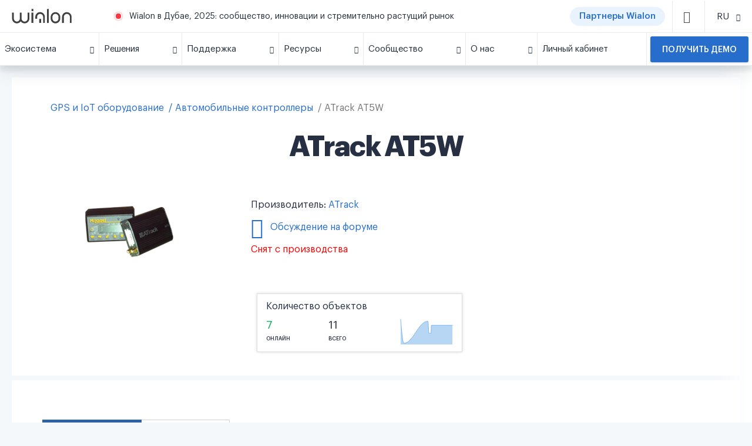

--- FILE ---
content_type: text/html; charset=UTF-8
request_url: https://wialon.com/ru/gps-hardware/auto/atrack-at5w
body_size: 25241
content:
<!DOCTYPE html>
<html lang="ru-RU">

<head>
    <link rel="icon" type="image/x-icon" href="/favicon.ico">

    <script>
    window.dataLayer = window.dataLayer || [];
</script>
<!-- Google Tag Manager -->
<script>(function(w,d,s,l,i){w[l]=w[l]||[];w[l].push({'gtm.start':
            new Date().getTime(),event:'gtm.js'});var f=d.getElementsByTagName(s)[0],
        j=d.createElement(s),dl=l!='dataLayer'?'&l='+l:'';j.async=true;j.src=
        'https://www.googletagmanager.com/gtm.js?id='+i+dl;f.parentNode.insertBefore(j,f);
    })(window,document,'script','dataLayer','GTM-5CLTNR');</script>
<!-- End Google Tag Manager -->
    <meta charset="UTF-8" />
    <meta http-equiv="X-UA-Compatible" content="IE=edge">
    <meta name="viewport" content="width=device-width, initial-scale=1">
    <meta name="facebook-domain-verification" content="k77em0b6n70c611vwebin2sqryvypl" />
    <meta name="csrf-param" content="_csrf">
<meta name="csrf-token" content="jW2NLExcLu4SdqTvc6OSAbsKzuCWE8dSQVYhwK0wQfHKD_4cHmtogVkg05hAkNNO822kpvJAsz0eHk6omQR1uw==">
    <title>
        GPS трекер ATrack AT5W | Интегрирован с Wialon    </title>
    
    
    <meta name="keywords" content="">
<meta name="description" content="">
<link href="https://wialon.com/ru/gps-hardware/auto/atrack-at5w" rel="canonical">
<link href="/assets/df03e06a/css/star-rating.min.css?v=1758285351" rel="stylesheet">
<link href="/assets/71309afc/hw.css?v=1758285530" rel="stylesheet">
<link href="/assets/6f7d0e58/less/breadcrumbs.css?v=1758285530" rel="stylesheet">
<link href="/assets/9f5618d/css/bootstrap.css?v=1758285332" rel="stylesheet">
<link href="/assets/38f36bed/css/privacy-consent.min.css?v=1758285530" rel="stylesheet">
<link href="/assets/3cf3f0e6/less/partner-card.css?v=1758285532" rel="stylesheet">
<link href="/assets/8ea38dc6/css/blueimp-gallery.css?v=1758285345" rel="stylesheet">
<link href="/assets/1c69087e/less/style.css?v=1758285533" rel="stylesheet">
<link href="/assets/1c69087e/fonts/icons/style_backend.css?v=1758285533" rel="stylesheet">
<link href="/assets/3cf3f0e6/fonts/temp-iconmoon/style.css?v=1758285532" rel="stylesheet">
<link href="/assets/4e24bdca/js/swiper/swiper.min.css?v=1758285534" rel="stylesheet" media="(min-width: 300px)">
<link href="/assets/3cf3f0e6/less/_old_main.css?v=1758285532" rel="stylesheet">
<link href="/assets/3cf3f0e6/less/_old_icons.css?v=1758285532" rel="stylesheet">
<style>
    .forum-modal > .modal-dialog > .modal-content {
        border-radius: 0;
    }
    .forum-modal p {
        margin: 0 0 5px;
        line-height: 1;
    }
    .forum-modal p + p {
        margin: 0 0 10px;
    }
    .aiassistant {
        border:0;
        border-radius:5px;
        height:600px;
        width: 100%;
    }
</style>
<style>
    #preview_img_modal > .modal-dialog > .modal-content {
        border-radius: 0;
    }
    #preview_img_modal > .modal-dialog {
        width: 830px;
    }
    @media (max-width: 900px) {
        #preview_img_modal > .modal-dialog {
            width: auto;
            max-width: 100%;
        }
    }
    .mh-45 {
        min-height: 45px;
    }
</style>
<style>.btn.btn-default {
    border: 1px solid #ddd;
}

.rating-container {
    font-size: 20px;
}

.hw_device .info .star-rating {
    line-height: 2;
}

#g_breadcrumbs {
    padding-right: 14px;
    padding-left: 14px
}

.g-breadcrumb {
    display: flex;
    line-height: 24px;
    font-size: 16px;
    margin-bottom: 24px;
    padding: 0 5px;
    overflow: scroll;
    -ms-overflow-style: none;
    scrollbar-width: none
}

.g-breadcrumb::-webkit-scrollbar {
    width: 0;
    background: transparent
}

.g-breadcrumb__back {
    box-shadow: 0 1px 4px rgba(7,52,119,0.14),0 1px 1px rgba(8,32,60,0.15);
    border-radius: 12px;
    height: 24px;
    flex: 0 0 24px;
    display: flex;
    align-items: center;
    justify-content: center;
    color: rgba(0,0,0,0.54);
    font-size: 18px;
    position: relative;
    top: -1px;
    margin-right: 8px
}

.g-breadcrumb__card {
    padding: 20px 0;
    background-color: #FFFFFF;
    display: -ms-flexbox;
    display: flex;
    -ms-flex-wrap: wrap;
    flex-wrap: wrap;
    margin: 0 0 -16px 0
}

.g-breadcrumb__link {
    white-space: nowrap
}

.g-breadcrumb__link.--current {
    color: rgba(0,0,0,0.54)
}

.g-breadcrumb__outer {
    overflow: hidden;
    height: 24px;
    margin: 0 -5px
}

.g-breadcrumb:after {
    content: '';
    height: 100%;
    width: 60px;
    right: 0;
    top: 0;
    background: linear-gradient(to left, white, transparent);
    position: absolute
}

.g-breadcrumb__link+.g-breadcrumb__link:before {
    content: '/';
    margin: 0 4px 0 8px
}

.sp-widget{
  left: 65px !important;
  bottom: 6px !important;
  height: 44px !important;
  box-shadow: none !important;
  border-radius: 3px !important;
}
</style>
<style>.card {
    box-shadow: 0 0 5px #ddd;

}

.btn.btn-default {
    border: 1px solid #ddd;
}

.sp-widget{
  left: 65px !important;
  bottom: 6px !important;
  height: 44px !important;
  box-shadow: none !important;
  border-radius: 3px !important;
}</style>
<style>.container {
    background-color: transparent;
}



.g-footer__info {
    display: flex;
    padding-right: 50px;
}

.g-footer__info svg {
    height: 80px;
}

.g-footer__info > a {
    margin-bottom: -20px;
}

.g-footer__info .w-66 {
    width: 66%;
}

.g-footer__info .w-34 {
    width: 34%;
}

.video {
    margin-right: 50px;
    margin-bottom: 20px;
}
.mln-popup {
   overflow: hidden;
}
.snp-image-card__container>img {
    width: 100%;
    height: 100%;
    object-fit: cover;
    object-position: center;
}
/* COVID BUTTON CSS */
.covid-button {
    display: flex;
    background: #c22d2d;
    border-radius: 50px;
    /*width: 90px;*/
    cursor: pointer;
    margin: 0 10px 0 0;
    padding: 0 15px;
}
.covid-button span {
    font-size: 12px;
    color: #fff;
    font-weight: 600;
}

/* missing styles from main.css */
.w-100 {
    width: 100% !important;
}

.pl-3, .px-3 {
    padding-left: 1rem !important;
}

.d-inline-block {
    display: inline-block !important;
}

.pl-4, .px-4 {
    padding-left: 1.5rem !important;
}

.mt-0, .my-0 {
    margin-top: 0 !important;
}

.link {
    color: #276DCB;
    cursor: pointer;
}

@media (max-width: 768px) {
    .covid-button {
        display:none;
    }
}
@media (max-width: 350px) {
    .covid-button span {
        font-size: 10px;
    }
    .covid-button {
        /*width: 60px;*/
        margin: 0 4px 0 0;
        padding: 0 5px;
    }
}

@media (min-width: 769px) {
    .actual-btn__block {
        display: none;
    }
}

@media (min-width: 768px) and (max-width: 1439px) {
    .g-footer__info {
        flex: 0 0 30%;
        max-width:30%
    }
    
    .g-footer__socials {
        flex: 0 0 30%;
        max-width: 30%;
        margin-top: 0;
    }
      
    .footer-block-1 {
        position: relative;
        top: auto;
    }
      
    .footer-block-2 {
        position: relative;
        top: auto;
    }
}

.sp-widget{
  left: 65px !important;
  bottom: 6px !important;
  height: 44px !important;
  box-shadow: none !important;
  border-radius: 3px !important;
}
</style>
<style>.become-partner__title {
    text-align: center;
}</style>
<style></style></head>

<body>
    <!-- Google Tag Manager (noscript) -->
<noscript><iframe src="https://www.googletagmanager.com/ns.html?id=GTM-5CLTNR"
                  height="0" width="0" style="display:none;visibility:hidden"></iframe></noscript>
<!-- End Google Tag Manager (noscript) -->
        

<div class="g-menu__outer" id="gurtam_menu">
    <div class="g-menu">
        <div class="g-menu__top">
            <div class="g-menu__logo-container">
                <a href="/ru"><img class="g-menu__logo" src="/resource/new-design/logo-wialon.svg"/></a>
                <a href="/ru"><img class="g-menu__mobile-logo" src="/resource/new-design/mobile-icon-wialon.svg"/></a>
            </div>
            <div class="g-menu__center">
                <span class="g-menu__warn"></span>
                    <span class="g-menu__message">
        <a href="https://wialon.com/ru/blog/wialon-in-dubai-2025-recap" target="_blank">Wialon в Дубае, 2025: сообщество, инновации и стремительно растущий рынок</a>
    </span>

                <!--<span class="g-menu__message">-->
                    <!--<a href="/ru/blog?text=&date=&translated_date=&tags%5B%5D=IoT-%D0%B2%D0%B5%D1%81%D0%BD%D0%B0">IoT-весна: узнайте об особенностях использования телематики в земледелии</a>-->
                    <!--<a href="https://help.wialon.com/help/ru" target="_blank">Справочный центр Wialon: вся информация по Wialon в одном месте</a>-->
                    <!--<a href="/ru/marketplace">Маркетплейс – полный каталог решений на Wialon. Найдите то, что нужно вам!</a>-->
                    <!--<a href="/ru/dealers">Карта партнеров Wialon возвращается – ищите нужный вам офис!</a>-->
                    <!--<a href="/ru/case-studies">Узнайте, как партнеры внедряют Wialon в разных сферах</a>-->
                    <!--<a href="/ru/meetups">Присоединяйтесь к онлайн-встречам с сообществом Wialon на митапах Gurtam</a>-->
                    <!--<a href="/ru/wialon-local-2004-checklist">Wialon Local 2004: обновление серверной версии платформы</a>-->
                    <!--<a href="https://iot-award.gurtam.com/ru" target="_blank">Присоединяйтесь к церемонии награждения IoT Project of the Year!</a>-->
                    
                    
                <!--</span>-->
                <!--<a href="/ru/covid19" class="covid-button" target="_blank"><span>COVID-19</span></a>-->
                <!--<a href="/ru/dealers" class="covid-button" target="_blank"><span>Партнеры Wialon</span></a>-->
                <a href="/ru/dealers" class="actual-btn -mr-12"><span class="actual-btn__text">Партнеры Wialon</span></a>
                
<div class="g-menu__item -search" id="search_icon">
    <span class="g-icon-small d-block -dark">
        <i class="icon-search"></i>
    </span>
</div>
<div class="g-menu__search -button" id="search_line">
    <input id="search_input" type="text" class="g-input" placeholder="Поиск" data-url="https://wialon.com/ru/search">
    <div class="g-menu__search-controls">
        <div class="g-menu__search-close" id="search_close">
            <i class="icon-x temp-icon-x"></i>
        </div>
        <div class="g-menu__search-button" id="search_btn">
            <i class="icon-search"></i>
        </div>
    </div>
</div>
            </div>
            <div class="g-menu__item -lang"><div class="g-menu__item-inner"><span class="g-menu__item-text -select-target">RU</span><span class="g-menu__item-icon"><i class="icon-chevron-down temp-icon-chevron-down"></i></span></div><div class="g-menu__dropdown text-center -select langwidgetnew"><a href="/en/gps-hardware/auto/atrack-at5w"><div class="g-menu__dropdown-item langwidgetnew">EN</div></a><a href="/es/gps-hardware/auto/atrack-at5w"><div class="g-menu__dropdown-item langwidgetnew">ES</div></a><a href="/fr/gps-hardware/auto/atrack-at5w"><div class="g-menu__dropdown-item langwidgetnew">FR</div></a><a href="/pt/gps-hardware/auto/atrack-at5w"><div class="g-menu__dropdown-item langwidgetnew">PT</div></a><a href="/ru/gps-hardware/auto/atrack-at5w"><div class="g-menu__dropdown-item langwidgetnew">RU</div></a></div></div>
            <div class="g-menu__item -top -mobile-menu" id="mobile_icon">
                <span class="g-icon-small d-block -dark">
                    <i class="temp-icon-menu"></i>
                </span>
            </div>
        </div>
        
    <div class="g-menu__bottom" id="menu_line">
        <div class="g-menu__item actual-btn__block">
            <a
                href="/ru/dealers"
                class="actual-btn actual-btn__mobile">
                    <span class="actual-btn__text">
                            Партнеры Wialon                    </span>
            </a>
        </div>
                                                                    <div class="g-menu__item ">
                        <div class="g-menu__item-inner">
                            <span class="g-menu__item-text">
                                Экосистема                            </span>
                            <span class="g-menu__item-icon">
                                <i class="icon-chevron-down temp-icon-chevron-down"></i>
                            </span>
                        </div>
                        <div class="g-menu__dropdown">
                                                            <div class="g-plate">
                                    <h3></h3>
                                    <div class="g-plate__container">
                                                                                                                                <a
                                                href="/ru/vehicle-tracking-system"
                                                class="g-plate__item "
                                                target="_self"
                                            >
                                                                                                    <img class="g-plate__icon -lazy-load" data-src="/storage/menu/678e14f78067b.png">
                                                                                                <div>
                                                                                                    <div class="g-plate__title">
                                                        Wialon                                                    </div>
                                                                                                                                                    <div class="g-plate__text">
                                                        Комплексное решение для цифровизации автопарков                                                    </div>
                                                                                                </div>
                                            </a>
                                                                                                                                <a
                                                href="/ru/gps-hardware"
                                                class="g-plate__item "
                                                target="_self"
                                            >
                                                                                                    <img class="g-plate__icon -lazy-load" data-src="/storage/menu/678e162d8e5c2.png">
                                                                                                <div>
                                                                                                    <div class="g-plate__title">
                                                        GPS и IoT оборудование                                                    </div>
                                                                                                                                                    <div class="g-plate__text">
                                                        GPS-устройства и иное телематическое оборудование, интегрированное с Wialon                                                    </div>
                                                                                                </div>
                                            </a>
                                                                                                                                <a
                                                href="/ru/hw-manufacturers"
                                                class="g-plate__item "
                                                target="_self"
                                            >
                                                                                                    <img class="g-plate__icon -lazy-load" data-src="/storage/menu/678e16bdc0cc1.png">
                                                                                                <div>
                                                                                                    <div class="g-plate__title">
                                                        Производители оборудования                                                    </div>
                                                                                                                                                    <div class="g-plate__text">
                                                        Каталог производителей телематического оборудования                                                    </div>
                                                                                                </div>
                                            </a>
                                                                                                                                <a
                                                href="/en/platform"
                                                class="g-plate__item "
                                                target="_self"
                                            >
                                                                                                    <img class="g-plate__icon -lazy-load" data-src="/storage/menu/68c931758ffc4.png">
                                                                                                <div>
                                                                                                    <div class="g-plate__title">
                                                        Wialon Platform                                                    </div>
                                                                                                                                                    <div class="g-plate__text">
                                                        Мощный конструктор решений для цифровизации автопарков                                                    </div>
                                                                                                </div>
                                            </a>
                                                                                                                                <a
                                                href="/ru/marketplace"
                                                class="g-plate__item "
                                                target="_self"
                                            >
                                                                                                    <img class="g-plate__icon -lazy-load" data-src="/storage/menu/678e172d441ba.png">
                                                                                                <div>
                                                                                                    <div class="g-plate__title">
                                                        Маркетплейс                                                    </div>
                                                                                                                                                    <div class="g-plate__text">
                                                        Приложения и интеграции от команды и сообщества Wialon                                                    </div>
                                                                                                </div>
                                            </a>
                                                                                                                                <a
                                                href="/ru/soft-developers"
                                                class="g-plate__item "
                                                target="_self"
                                            >
                                                                                                    <img class="g-plate__icon -lazy-load" data-src="/storage/menu/678e1791a8835.png">
                                                                                                <div>
                                                                                                    <div class="g-plate__title">
                                                        Разработчики ПО                                                    </div>
                                                                                                                                                    <div class="g-plate__text">
                                                        Специалисты по разработке решений с использованием Wialon SDK и API                                                    </div>
                                                                                                </div>
                                            </a>
                                                                            </div>
                                </div>
                                                    </div>
                    </div>
                                                                                                <div class="g-menu__item ">
                        <div class="g-menu__item-inner">
                            <span class="g-menu__item-text">
                                Решения                            </span>
                            <span class="g-menu__item-icon">
                                <i class="icon-chevron-down temp-icon-chevron-down"></i>
                            </span>
                        </div>
                        <div class="g-menu__dropdown">
                                                            <div class="g-plate">
                                    <h3>Wialon: комплексная платформа для разнообразных задач</h3>
                                    <div class="g-plate__container">
                                                                                                                                <a
                                                href="/ru/vehicle-leasing-software"
                                                class="g-plate__item "
                                                target="_self"
                                            >
                                                                                                    <img class="g-plate__icon -lazy-load" data-src="/storage/menu/639b138cb81f3.png">
                                                                                                <div>
                                                                                                    <div class="g-plate__title">
                                                        Мониторинг для лизинговых компаний                                                    </div>
                                                                                                                                                    <div class="g-plate__text">
                                                        Легко отслеживайте лизинговые ТС и удаленно блокируйте двигатели для их скорейшего возврата                                                    </div>
                                                                                                </div>
                                            </a>
                                                                                                                                <a
                                                href="/ru/agriculture-gps-tracking"
                                                class="g-plate__item "
                                                target="_self"
                                            >
                                                                                                    <img class="g-plate__icon -lazy-load" data-src="/storage/menu/5cee4e657a21a.png">
                                                                                                <div>
                                                                                                    <div class="g-plate__title">
                                                        Умное сельское хозяйство                                                    </div>
                                                                                                                                                    <div class="g-plate__text">
                                                        Оптимизируйте работу предприятий агрокомплекса, обеспечивая полный контроль за полевыми работами                                                    </div>
                                                                                                </div>
                                            </a>
                                                                                                                                <a
                                                href="/ru/delivery-fleet-management"
                                                class="g-plate__item "
                                                target="_self"
                                            >
                                                                                                    <img class="g-plate__icon -lazy-load" data-src="/storage/menu/5c78e20683e4c.png">
                                                                                                <div>
                                                                                                    <div class="g-plate__title">
                                                        Организация процесса доставки                                                    </div>
                                                                                                                                                    <div class="g-plate__text">
                                                        Оптимизируйте маршруты, упрощайте и цифровизируйте процессы доставки, адаптируйте их под нужды клиентов                                                    </div>
                                                                                                </div>
                                            </a>
                                                                                                                                <a
                                                href="/ru/eco-driving"
                                                class="g-plate__item "
                                                target="_self"
                                            >
                                                                                                    <img class="g-plate__icon -lazy-load" data-src="/storage/menu/5c78e502551ee.png">
                                                                                                <div>
                                                                                                    <div class="g-plate__title">
                                                        Контроль качества вождения                                                    </div>
                                                                                                                                                    <div class="g-plate__text">
                                                        Повышайте безопасность вождения, оценивая работу водителей на основе выявленных нарушений                                                    </div>
                                                                                                </div>
                                            </a>
                                                                                                                                <a
                                                href="/ru/fleet-maintenance-management"
                                                class="g-plate__item "
                                                target="_self"
                                            >
                                                                                                    <img class="g-plate__icon -lazy-load" data-src="/storage/menu/5cee4e996a9a2.png">
                                                                                                <div>
                                                                                                    <div class="g-plate__title">
                                                        Контроль техобслуживания автопарка                                                    </div>
                                                                                                                                                    <div class="g-plate__text">
                                                        Эффективно планируйте, контролируйте и отслеживайте ТО автопарка и сопутствующие расходы                                                    </div>
                                                                                                </div>
                                            </a>
                                                                                                                                <a
                                                href="/ru/employee-gps-tracking"
                                                class="g-plate__item "
                                                target="_self"
                                            >
                                                                                                    <img class="g-plate__icon -lazy-load" data-src="/storage/menu/619e2f4c760fe.png">
                                                                                                <div>
                                                                                                    <div class="g-plate__title">
                                                        Контроль сотрудников на выезде                                                    </div>
                                                                                                                                                    <div class="g-plate__text">
                                                        Возьмите под контроль работу мобильных сотрудников: удаленно ставьте задачи и следите за их выполнением                                                    </div>
                                                                                                </div>
                                            </a>
                                                                                                                                <a
                                                href="/ru/public-transport-management"
                                                class="g-plate__item "
                                                target="_self"
                                            >
                                                                                                    <img class="g-plate__icon -lazy-load" data-src="/storage/menu/5c78e25fc0aee.png">
                                                                                                <div>
                                                                                                    <div class="g-plate__title">
                                                        Мониторинг городского транспорта                                                    </div>
                                                                                                                                                    <div class="g-plate__text">
                                                        Оптимизируйте маршруты общественного транспорта, создавайте остановки и управляйте расписанием                                                    </div>
                                                                                                </div>
                                            </a>
                                                                                                                                <a
                                                href="/ru/fuel-management-system"
                                                class="g-plate__item "
                                                target="_self"
                                            >
                                                                                                    <img class="g-plate__icon -lazy-load" data-src="/storage/menu/5c78e6626eb6b.png">
                                                                                                <div>
                                                                                                    <div class="g-plate__title">
                                                        Контроль расхода топлива                                                    </div>
                                                                                                                                                    <div class="g-plate__text">
                                                        Контролируйте весь цикл распределения топлива, оптимизируйте расход и предотвращайте нецелевое использование                                                    </div>
                                                                                                </div>
                                            </a>
                                                                            </div>
                                </div>
                                                    </div>
                    </div>
                                                                                                <div class="g-menu__item ">
                        <div class="g-menu__item-inner">
                            <span class="g-menu__item-text">
                                Поддержка                            </span>
                            <span class="g-menu__item-icon">
                                <i class="icon-chevron-down temp-icon-chevron-down"></i>
                            </span>
                        </div>
                        <div class="g-menu__dropdown">
                                                                                                                                    <a
                                        href="/ru/techsupport"
                                        class="g-menu__dropdown-item "
                                        target="_self"
                                    >
                                        Техподдержка 24/7                                    </a>
                                                                                                        <a
                                        href="https://help.wialon.com/ru"
                                        class="g-menu__dropdown-item "
                                        target="_blank"
                                    >
                                        Справочный центр Wialon                                    </a>
                                                                                                        <a
                                        href="/ru/education"
                                        class="g-menu__dropdown-item "
                                        target="_self"
                                    >
                                        Обучение и сертификация                                    </a>
                                                                                                        <a
                                        href="/ru/marketing"
                                        class="g-menu__dropdown-item "
                                        target="_self"
                                    >
                                        Маркетинг                                    </a>
                                                                                    </div>
                    </div>
                                                                                                <div class="g-menu__item ">
                        <div class="g-menu__item-inner">
                            <span class="g-menu__item-text">
                                Ресурсы                            </span>
                            <span class="g-menu__item-icon">
                                <i class="icon-chevron-down temp-icon-chevron-down"></i>
                            </span>
                        </div>
                        <div class="g-menu__dropdown">
                                                                                                                                    <a
                                        href="/ru/blog"
                                        class="g-menu__dropdown-item "
                                        target="_self"
                                    >
                                        Блог                                    </a>
                                                                                                        <a
                                        href="/ru/case-studies"
                                        class="g-menu__dropdown-item "
                                        target="_self"
                                    >
                                        Библиотека кейсов                                    </a>
                                                                                                        <a
                                        href="/ru/knowledge-base"
                                        class="g-menu__dropdown-item "
                                        target="_self"
                                    >
                                        База знаний                                    </a>
                                                                                                        <a
                                        href="/ru/meetups"
                                        class="g-menu__dropdown-item "
                                        target="_self"
                                    >
                                        Видео                                    </a>
                                                                                    </div>
                    </div>
                                                                                                <div class="g-menu__item ">
                        <div class="g-menu__item-inner">
                            <span class="g-menu__item-text">
                                Сообщество                            </span>
                            <span class="g-menu__item-icon">
                                <i class="icon-chevron-down temp-icon-chevron-down"></i>
                            </span>
                        </div>
                        <div class="g-menu__dropdown">
                                                                                                                                    <a
                                        href="/ru/community"
                                        class="g-menu__dropdown-item "
                                        target="_self"
                                    >
                                        Наше сообщество                                    </a>
                                                                                                        <a
                                        href="/ru/dealers"
                                        class="g-menu__dropdown-item "
                                        target="_self"
                                    >
                                        Карта партнеров Wialon                                    </a>
                                                                                                        <a
                                        href="/ru/events-calendar"
                                        class="g-menu__dropdown-item "
                                        target="_self"
                                    >
                                        Выставки и конференции                                    </a>
                                                                                                        <a
                                        href="https://forum.wialon.com/"
                                        class="g-menu__dropdown-item "
                                        target="_blank"
                                    >
                                        Форум                                    </a>
                                                                                    </div>
                    </div>
                                                                                                <div class="g-menu__item ">
                        <div class="g-menu__item-inner">
                            <span class="g-menu__item-text">
                                О нас                            </span>
                            <span class="g-menu__item-icon">
                                <i class="icon-chevron-down temp-icon-chevron-down"></i>
                            </span>
                        </div>
                        <div class="g-menu__dropdown">
                                                                                                                                    <a
                                        href="/ru/about"
                                        class="g-menu__dropdown-item "
                                        target="_self"
                                    >
                                        Знакомство с Wialon                                    </a>
                                                                                                        <a
                                        href="/ru/contacts"
                                        class="g-menu__dropdown-item "
                                        target="_self"
                                    >
                                        Контакты                                    </a>
                                                                                    </div>
                    </div>
                                                                                                <a
                        class="g-menu__item -no-children  "
                        href="https://my.wialon.com/"
                        target="_blank"
                    >
                        <div class="g-menu__item-inner">
                            <span class="g-menu__item-text">
                                Личный кабинет                            </span>
                        </div>
                    </a>
                                                                            <div class="g-menu__item -request ">
                    <a
                        href="/ru/request"
                        target="_self"
                    >
                        <button class="-mt-0">
                            Получить демо                        </button>
                    </a>
                </div>
                        </div>

    </div>
</div>

<div class="container">
<div class="block block-text hw_device">
    
<div class="col-12 -mb-24" id="g_breadcrumbs" style="display: none">
    <div class="g-breadcrumb__outer">
        <div class="g-breadcrumb ">
                                                                        <a href="/ru/gps-hardware" class="g-breadcrumb__link">GPS и IoT оборудование</a>
                                                                                <a href="/ru/gps-hardware/auto" class="g-breadcrumb__link">Автомобильные контроллеры</a>
                                                            <div class="g-breadcrumb__link --current">ATrack AT5W</div>
        </div>
    </div>
</div>
<script type="application/ld+json">{"@context":"https://schema.org/","@type":"BreadcrumbList","itemListElement":[{"@type":"ListItem","position":1,"name":"GPS \u0438 IoT \u043e\u0431\u043e\u0440\u0443\u0434\u043e\u0432\u0430\u043d\u0438\u0435","item":"/ru/gps-hardware"},{"@type":"ListItem","position":2,"name":"\u0410\u0432\u0442\u043e\u043c\u043e\u0431\u0438\u043b\u044c\u043d\u044b\u0435 \u043a\u043e\u043d\u0442\u0440\u043e\u043b\u043b\u0435\u0440\u044b","item":"/ru/gps-hardware/auto"},{"@type":"ListItem","position":3,"name":"ATrack AT5W","item":"/ru/gps-hardware/auto/atrack-at5w"}]}</script>    <div class="block-title"><h1>ATrack AT5W</h1></div>
    <div class="block-content">
        <div class="row">
            <div class="col-md-8">
                <div class="row">
                    <div class="col-sm-5 text-center">
                                                    <img src="//hwdb-api.gurtam.com/images/347691/atrack_20512.png"
                                 alt="ATrack AT5W">
                                            </div>
                    <div class="col-sm-7 info">
                                                    <div class="info-row">
                                Производитель:
                                <a href="/ru/hw-manufacturers/atrack">
                                    ATrack                                </a>
                            </div>
                        
                        <div class="info-row">
                                                            <a href="http://forum.wialon.com/viewtopic.php?id=7410" target="_blank" class="forum-link">
                                    <span class="icon icon-forum3"></span> Обсуждение на форуме                                </a>
                                                    </div>
                                                    <div class="discontinued">
                                Снят с производства                            </div>
                                            </div>
                </div>
            </div>
            <div class="col-md-4 col-sm-5 col-sm-offset-3 col-md-offset-0">
                <div class="row" style="margin-top: 30px;">
                    <div class="col-md-offset-1 col-md-11">
                        <div class="box box-panel metric">
    
<div id="preview_img_modal" class="fade modal" role="dialog" tabindex="-1">
<div class="modal-dialog ">
<div class="modal-content">
<div class="modal-header">
<button type="button" class="close" data-dismiss="modal" aria-hidden="true">&times;</button>
Данный график показывает, как изменялось в течение последних 30 дней количество объектов, использующих ATrack AT5W и зарегистрированных в <a href="/ru/datacenter">серверном центре Wialon</a>.
</div>
<div class="modal-body">
<img src="//hwdb-api.gurtam.com/v1/history/hosting.svg?hw_id=347691&amp;range=month&amp;size=md" alt="Dynamic hosting units ATrack AT5W">
</div>

</div>
</div>
</div>
    <p>
        Количество объектов    </p>

    <div class="row mh-45">
        <div class="col-xs-4">
            <div class="green number">
                7            </div>
            <div class="text">
                Онлайн            </div>
        </div>
        <div class="col-xs-3">
            <div class="number">
                11            </div>
            <div class="text">
                Всего            </div>
        </div>
        <div class="col-xs-5">
            <a type="button" data-toggle="modal" data-target="#preview_img_modal" href="#">
                <img src="//hwdb-api.gurtam.com/v1/history/hosting.svg?hw_id=347691&amp;range=month&amp;size=xs" alt="Dynamic hosting units ATrack AT5W">            </a>
        </div>
    </div>
</div>                    </div>
                </div>
            </div>
        </div>
    </div>
</div>

<div class="hw-device-hidden-destinations">
    <div id="parameters_destination"></div>
    <div id="specification_destination"></div>
    <div id="main_destination"></div>
</div>

<div class="hw_device g-card">
    <!-- Nav tabs -->
    <div class="hw_device__tabs">
        <ul class="nav nav-tabs" id="main_tab" role="tablist">
            <li role="presentation" class="active">
                <a href="#main" aria-controls="home" role="tab" data-toggle="tab">
                    Информация                </a>
            </li>
                            <li role="presentation">
                    <a href="#parameters" aria-controls="profile" role="tab" data-toggle="tab">
                        Параметры                    </a>
                </li>
                            

                    </ul>
    </div>

    <!-- Tab panes -->
    <div class="box box-panel tab-content">
        <div role="tabpanel" class="tab-pane active" id="main">
                            <div class="row">

                                            <div class="col-md-4">
                            <div class="title">
                                <strong>Особенности ATrack AT5W:</strong>
                            </div>
                            <ul class="list">
<li>Встроенный одометр</li>
</ul>                        </div>
                    
                                            <div class="col-md-4">
                            <div class="title">
                                <strong>Поддержано в Wialon:</strong>
                            </div>
                            <div class="clearfix">
                                <ul class="list">
<li>Аналоговые датчики</li>
<li>Управляющие команды по GPRS</li>
<li>Идентификация водителя</li>
<li>Цифровые датчики</li>
<li>LBS</li>
<li>поддержка MobilEye</li>
<li>Связь через TCP</li>
</ul>                            </div>
                        </div>
                    
                                    </div>

                <hr/>
            
            <p>Для того чтобы система мониторинга Wialon корректно идентифицировала данные от ATrack AT5W в диалоге настроек объекта, укажите следующие данные                :</p>

            <div class="indent clearfix">
                <div class="row col-md-9">
                    <table class="table">
                        <tbody>
                        <tr>
                            <td class="col-md-5">Тип устройства:</td>
                            <td class="col-md-7">ATrack AT5W</td>
                        </tr>
                        <tr>
                            <td class="col-md-5">Уникальный ID:</td>
                            <td class="col-md-7">imei</td>
                        </tr>
                                                </tbody>
                    </table>
                </div>
            </div>

                            <p>Укажите следующие параметры в конфигурационной программе или в конфигурации ATrack AT5W для использования его в Wialon Hosting                    :</p>

                <div class="indent clearfix">
                    <div class="row col-md-9">
                        <table class="table">
                            <tbody>
                            <tr>
                                <td class="col-md-5">Порт сервера:</td>
                                <td class="col-md-7">20512</td>
                            </tr>
                            </tbody>
                        </table>
                    </div>
                </div>
            
            
            <hr/>
            <p>
                Всего в <a href="/ru/datacenter">серверном центре Wialon</a> используется <strong>11 объектов ATrack AT5W</strong> — это составляет 0% от общего количества устройств в категории «Автомобильные контролеры».            </p>

            <p>График изменения количества подключений в серверном центре Wialon за последние 30 дней:</p>

            <img src="//hwdb-api.gurtam.com/v1/history/hosting.svg?hw_id=347691" class="indent"
                 alt="">

        </div>
                    <div role="tabpanel" class="tab-pane" id="parameters">
                <table class="table">
                    <thead>
                    <tr>
                        <th>Имя параметра</th>
                        <th>Описание</th>
                        <th>Единицы измерения</th>
                    </tr>
                    </thead>
                    <tbody>
                                            <tr>
                            <td>pwr_ext</td>
                            <td>Voltage of external power supply</td>
                            <td>V</td>
                        </tr>
                                            <tr>
                            <td>pwr_int</td>
                            <td>Power supply internal battery</td>
                            <td>V</td>
                        </tr>
                                            <tr>
                            <td>gsm</td>
                            <td>GSM signal quality</td>
                            <td></td>
                        </tr>
                                            <tr>
                            <td>pulse_count</td>
                            <td>Pulse count value</td>
                            <td></td>
                        </tr>
                                            <tr>
                            <td>engine_rpm</td>
                            <td>Engine RPM reading</td>
                            <td></td>
                        </tr>
                                            <tr>
                            <td>gsm_status</td>
                            <td>GSM status</td>
                            <td></td>
                        </tr>
                                            <tr>
                            <td>dt</td>
                            <td>0-Real time report</td>
                            <td></td>
                        </tr>
                                            <tr>
                            <td>mf</td>
                            <td>Mass Air Flow Rate in 0.01grams/sec</td>
                            <td></td>
                        </tr>
                                            <tr>
                            <td>el</td>
                            <td>Engine Load</td>
                            <td>%</td>
                        </tr>
                                            <tr>
                            <td>tr</td>
                            <td>Throttle position</td>
                            <td>%</td>
                        </tr>
                                            <tr>
                            <td>ml</td>
                            <td>MIL (Malfunction Indicator Lamp) status</td>
                            <td></td>
                        </tr>
                                            <tr>
                            <td>coolant_temp</td>
                            <td>Engine Coolant Temperature</td>
                            <td>°C</td>
                        </tr>
                                            <tr>
                            <td>fuel_level</td>
                            <td>Fuel Level</td>
                            <td>%</td>
                        </tr>
                                            <tr>
                            <td>fuel_consumption</td>
                            <td>Fuel Used in 0.1 liter</td>
                            <td></td>
                        </tr>
                                            <tr>
                            <td>analog_volt</td>
                            <td>Analog voltage reading</td>
                            <td></td>
                        </tr>
                                            <tr>
                            <td>max_speed</td>
                            <td>Maximum speed between two reports</td>
                            <td></td>
                        </tr>
                                            <tr>
                            <td>gl</td>
                            <td>Google Link (N/A in AX5)</td>
                            <td></td>
                        </tr>
                                            <tr>
                            <td>gx</td>
                            <td>X-axis acceleration</td>
                            <td><p>0.0098*m/s<sup>2</sup></p>
</td>
                        </tr>
                                            <tr>
                            <td>gy</td>
                            <td>Y-axis acceleration</td>
                            <td><p>0.0098*m/s<sup>2</sup></p>
</td>
                        </tr>
                                            <tr>
                            <td>gz</td>
                            <td>Z-axis acceleration</td>
                            <td><p>0.0098*m/s<sup>2</sup></p>
</td>
                        </tr>
                                            <tr>
                            <td>motion</td>
                            <td>Vehicle motion event status</td>
                            <td></td>
                        </tr>
                                            <tr>
                            <td>engine</td>
                            <td>Engine event status</td>
                            <td></td>
                        </tr>
                                            <tr>
                            <td>Model Name:</td>
                            <td>Device Model Name</td>
                            <td></td>
                        </tr>
                                            <tr>
                            <td>Firmware Ver:</td>
                            <td>Device firmware version information</td>
                            <td></td>
                        </tr>
                                            <tr>
                            <td>IMEI:</td>
                            <td>International Mobile Equipment Identity number (Not available in AY5(i); 0 is shown)</td>
                            <td></td>
                        </tr>
                                            <tr>
                            <td>IMSI:</td>
                            <td>International Mobile Subscriber Identity (Not available in AY5(i); 0 is shown)</td>
                            <td></td>
                        </tr>
                                            <tr>
                            <td>CID:</td>
                            <td>Card identification number of SIM card (Not available in AY5(i); 0 is shown)</td>
                            <td></td>
                        </tr>
                                            <tr>
                            <td>Main Volt:</td>
                            <td>Main power voltage in 0.1</td>
                            <td>V</td>
                        </tr>
                                            <tr>
                            <td>Battery Volt:</td>
                            <td>Backup battery voltage in 0.1</td>
                            <td>V</td>
                        </tr>
                                            <tr>
                            <td>SATS:</td>
                            <td>Numbers of GPS satellite currently used</td>
                            <td></td>
                        </tr>
                                            <tr>
                            <td>GSM Status:</td>
                            <td><p>GSM Network registration status (Not available in AY5(i); 0 is shown):<br>
									0: Network not registered<br>
									1: Registered to home network<br>
									2: Searching for available network<br>
									3: Registration denied<br>
									4: Unknown<br>
									5: Registered, roaming</p>
</td>
                            <td></td>
                        </tr>
                                            <tr>
                            <td>GPS Status:</td>
                            <td><p>GPS antenna status:<br>
									Bit 0: 0 -&gt; GPS antenna connected<br>
									&amp;nbsp &amp;nbsp &amp;nbsp &amp;nbsp &amp;nbsp 1 -&gt; GPS antenna disconnected<br>
									Bit 1: 0 -&gt; GPS antenna cable OK<br>
									&amp;nbsp &amp;nbsp &amp;nbsp &amp;nbsp &amp;nbsp 1 -&gt; GPS antenna cable short circuit<br>
									Bit 2: 0 -&gt; GPS signal reception OK<br>
									&amp;nbsp &amp;nbsp &amp;nbsp &amp;nbsp &amp;nbsp 1 -&gt; GPS signal reception timeout</p>
</td>
                            <td></td>
                        </tr>
                                            <tr>
                            <td>tracking_mode</td>
                            <td><p>The GPS tracking Mode parameter can be in conjunction with the following bits:<br>
									Bit 0: Time mode<br>
									Bit 1: Distance mode<br>
									Bit 2: ACC status (Must combine with Bit 0 or Bit 1)<br>
									Bit 3: Heading change condition<br>
									Bit 4: Minimum speed (Must combine with Bit 0 or Bit 1)<br>
									Bit 5: Engine status = ON. (Must combine with Bit 0 or Bit 1)<br>
									Bit 6: Motion status = ON. (Must combine with Bit 0 or Bit 1)<br>
									Bit 7: Logical Operation Mode (0=AND; 1=OR; Default=0) This mode only works when combining Time, Distance, and/or Heading change.
									Bit 8: Reset tracking timer when event report is sent<br>
									Bit 9: Report with unique ID when in Distance Mode (Must combine with Bit 1)</p>
</td>
                            <td></td>
                        </tr>
                                            <tr>
                            <td>min_send_time</td>
                            <td>Minimum time in seconds that must elapse before reporting next position. (Min. 1 seconds)</td>
                            <td></td>
                        </tr>
                                            <tr>
                            <td>min_send_dist</td>
                            <td>Minimum distance in multiple of 10 meters that must be traveled before reporting next position. (Min. 20 meters)</td>
                            <td></td>
                        </tr>
                                            <tr>
                            <td>min_heading</td>
                            <td>Minimum heading in degree that must be changed before reporting next position. (15..180)</td>
                            <td></td>
                        </tr>
                                            <tr>
                            <td>min_speed</td>
                            <td>Minimum speed in km/h that must be achieved before reporting next position.</td>
                            <td></td>
                        </tr>
                                            <tr>
                            <td>track_times</td>
                            <td><p>Specify tracking times. <times>=0 means forever tracking.</times></p>
</td>
                            <td></td>
                        </tr>
                                            <tr>
                            <td>dest_type</td>
                            <td><p>Specify the destination for tracking report position The parameter is in conjunction with the following bits:<br>
									0: Default communication type. (i.e. Command issuer)<br>
									Bit 0: SMS<br>
									Bit 1: GPRS (This is the only option for AY5)<br>
									Bit 2: USSD<br>
									Bit 3: Serial</p>
</td>
                            <td></td>
                        </tr>
                                            <tr>
                            <td>sched</td>
                            <td><p>Specify the schedule for the report. The parameter is in conjunction with the following bits:<br>
									0 &ndash; indicates use no schedule (i.e. always on)<br>
									Bit 0 &ndash; Schedule 1<br>
									Bit 1 &ndash; Schedule 2<br>
									Bit 2 &ndash; Schedule 3<br>
									Bit 3 &ndash; Schedule 4<br>
									Bit 4 &ndash; Schedule 5<br>
									Bit 5 &ndash; Schedule 6<br>
									Bit 6 &ndash; Schedule 7<br>
									Bit 7 &ndash; Schedule 8</p>
</td>
                            <td></td>
                        </tr>
                                            <tr>
                            <td>acc_off_time</td>
                            <td>Minimum time in seconds that must elapse before reporting next position while the ACC is in Off status.
									ACC status in Mode must be set in order to use this time interval. (Min. 1 seconds)</td>
                            <td></td>
                        </tr>
                                            <tr>
                            <td>coll_num</td>
                            <td>Number of position to be put into one TCP/UDP packet</td>
                            <td></td>
                        </tr>
                                            <tr>
                            <td>temp_a_id</td>
                            <td>The sensor ID corresponding to temperature A</td>
                            <td></td>
                        </tr>
                                            <tr>
                            <td>curr_a_temp</td>
                            <td>The temperature reading from sensor ID A</td>
                            <td></td>
                        </tr>
                                            <tr>
                            <td>temp_b_id</td>
                            <td>The sensor ID corresponding to temperature B</td>
                            <td></td>
                        </tr>
                                            <tr>
                            <td>curr_b_temp</td>
                            <td>The temperature reading from sensor ID B</td>
                            <td></td>
                        </tr>
                                            <tr>
                            <td>sensor_index</td>
                            <td><p>The connected port number where the Temperature Sensor connected with by different user.<br>
									1: First detected sensor<br>
									2: Second detected sensor</p>
</td>
                            <td></td>
                        </tr>
                                            <tr>
                            <td>min_temp</td>
                            <td>Minimum temperature value, and is in 0.1</td>
                            <td>°C</td>
                        </tr>
                                            <tr>
                            <td>max_temp</td>
                            <td>Maximum temperature value, and is in 0.1</td>
                            <td>°C</td>
                        </tr>
                                            <tr>
                            <td>hold_duration</td>
                            <td>A temperature holding time, and is in minute unit.</td>
                            <td></td>
                        </tr>
                                            <tr>
                            <td>sensor_id</td>
                            <td>Temperature sensor ID. This temperature sensor can be set to be index 1 or 2 by specifying the ID in this field.</td>
                            <td></td>
                        </tr>
                                            <tr>
                            <td>status</td>
                            <td><p>Current status of RPM over-revving event<br>
									0: RPM (Engine over-revving) OFF<br>
									1: RPM (Engine over-revving) ON</p>
</td>
                            <td></td>
                        </tr>
                                            <tr>
                            <td>rpm_value</td>
                            <td>RPM value for each pulse.</td>
                            <td></td>
                        </tr>
                                            <tr>
                            <td>current_rpm</td>
                            <td>Current RPM reading</td>
                            <td></td>
                        </tr>
                                            <tr>
                            <td>vss_value</td>
                            <td>VSS value is total pulses for 1 kilometer.</td>
                            <td></td>
                        </tr>
                                            <tr>
                            <td>rpm_on_tresh</td>
                            <td>RPM for detecting RPM (Engine over-revving) ON state.</td>
                            <td></td>
                        </tr>
                                            <tr>
                            <td>on_duration</td>
                            <td>Duration in seconds that must elapse before RPM (Engine over-revving) state change is accepted.</td>
                            <td></td>
                        </tr>
                                            <tr>
                            <td>rpm_off_tresh</td>
                            <td>RPM for detecting RPM (Engine over-revving) OFF state.</td>
                            <td></td>
                        </tr>
                                            <tr>
                            <td>off_duration</td>
                            <td>Duration in seconds that must elapse before RPM (Engine over-revving) state change is accepted.</td>
                            <td></td>
                        </tr>
                                            <tr>
                            <td>fuel_cons</td>
                            <td>Fuel Consumption</td>
                            <td>l/h or km/l</td>
                        </tr>
                                            <tr>
                            <td>eng_boost_pressure</td>
                            <td>Engine Turbocharger Boost Pressure</td>
                            <td>kPa</td>
                        </tr>
                                            <tr>
                            <td>intake_manifold_temp</td>
                            <td>Engine Intake Manifold 1 Temperature</td>
                            <td>°C</td>
                        </tr>
                                            <tr>
                            <td>eng_load</td>
                            <td>OBD Calculated engine load</td>
                            <td>%</td>
                        </tr>
                                            <tr>
                            <td>accel_pos</td>
                            <td>Accelerator pedal</td>
                            <td>%</td>
                        </tr>
                                            <tr>
                            <td>trottle_pos</td>
                            <td>Throttle Position</td>
                            <td>%</td>
                        </tr>
                                            <tr>
                            <td>cargo_weight</td>
                            <td>Cargo Weight</td>
                            <td>N</td>
                        </tr>
                                            <tr>
                            <td>brake_app_pressure</td>
                            <td>Brake Application Pressure</td>
                            <td>kPa</td>
                        </tr>
                                            <tr>
                            <td>brake_pressure1</td>
                            <td>Brake Primary Pressure</td>
                            <td>kPa</td>
                        </tr>
                                            <tr>
                            <td>brake_pressure2</td>
                            <td>Brake Secondary Pressure</td>
                            <td>kPa</td>
                        </tr>
                                            <tr>
                            <td>brake_times</td>
                            <td>Brake Switch apply times</td>
                            <td></td>
                        </tr>
                                            <tr>
                            <td>clutch_times</td>
                            <td>Clutch Switch apply times</td>
                            <td></td>
                        </tr>
                                            <tr>
                            <td>cruise_time</td>
                            <td>Time Cruise active</td>
                            <td>second</td>
                        </tr>
                                            <tr>
                            <td>abs_time</td>
                            <td>Time ABS Active</td>
                            <td>second</td>
                        </tr>
                                            <tr>
                            <td>parking_brake</td>
                            <td>Parking Brake Switch Status</td>
                            <td>0/1</td>
                        </tr>
                                            <tr>
                            <td>intake_air_temp</td>
                            <td>OBD Intake air temperature</td>
                            <td>°C</td>
                        </tr>
                                            <tr>
                            <td>trootle_pos</td>
                            <td>OBD Throttle position</td>
                            <td>%</td>
                        </tr>
                                            <tr>
                            <td>mil_on_status</td>
                            <td>OBD MIL ON (Engine Fault) Status</td>
                            <td>0/1</td>
                        </tr>
                                            <tr>
                            <td>maf_air_rate</td>
                            <td>OBD MAF air flow rate</td>
                            <td>g/s</td>
                        </tr>
                                            <tr>
                            <td>axle1-4</td>
                            <td>Axle weight</td>
                            <td>kg</td>
                        </tr>
                                            <tr>
                            <td>intake_manifold_air_temp</td>
                            <td>Engine Intake Manifold 1 Temperature</td>
                            <td>°C</td>
                        </tr>
                                            <tr>
                            <td>pt_air_pressure</td>
                            <td>Parking and/or Trailer Air Pressure</td>
                            <td>kPa</td>
                        </tr>
                                            <tr>
                            <td>brake_pressure1-2</td>
                            <td>Service Brake Air Pressure Circuit 1-2</td>
                            <td>kPa</td>
                        </tr>
                                            <tr>
                            <td>drivers_state</td>
                            <td>Driver1/2 Working State</td>
                            <td></td>
                        </tr>
                                            <tr>
                            <td>driver1-2_card</td>
                            <td>Driver1-2 Card status & time related state</td>
                            <td></td>
                        </tr>
                                            <tr>
                            <td>tachograph_status</td>
                            <td>Tachograph Overspeed status</td>
                            <td></td>
                        </tr>
                                            <tr>
                            <td>tacho_ext_info</td>
                            <td>Direction, Tachograph performance, handling info, system event</td>
                            <td></td>
                        </tr>
                                            <tr>
                            <td>cango_</td>
                            <td>CANGO FMS parameter</td>
                            <td></td>
                        </tr>
                                            <tr>
                            <td>gps_tm</td>
                            <td>GPS Time. Unix Timestamp</td>
                            <td>s</td>
                        </tr>
                                            <tr>
                            <td>rtc_tm</td>
                            <td>RTC Time. Unix Timestamp</td>
                            <td>s</td>
                        </tr>
                                            <tr>
                            <td>snd_tm</td>
                            <td>Position Sending Time. Unix Timestamp</td>
                            <td>s</td>
                        </tr>
                                            <tr>
                            <td>prf</td>
                            <td>Message prefix</td>
                            <td></td>
                        </tr>
                                        </tbody>
                </table>
            </div>
        
        
        
    </div>
</div>

    <div class="block block-text">
        <div class="block-title"><h2>Другие устройства производителя</h2></div>
        <div class="block-content">
            <div id="w0" class="hw_flexslider">            <ul class="slides">
                                    <li>
                        <div class="slide">
                            <a class="box box-panel"
                               href="/ru/gps-hardware/asset/atrack-as500">
                                <div class="img-box">
                                    <img src="//hwdb-api.gurtam.com/images/26300211/63a180ee87880.png" alt="ATrack AS500">
                                </div>
                                <div>ATrack AS500</div>
                            </a>
                        </div>
                    </li>
                                    <li>
                        <div class="slide">
                            <a class="box box-panel"
                               href="/ru/gps-hardware/auto/atrack-al300">
                                <div class="img-box">
                                    <img src="//hwdb-api.gurtam.com/images/25659453/62bac0fc72d2a.png" alt="ATrack AL300">
                                </div>
                                <div>ATrack AL300</div>
                            </a>
                        </div>
                    </li>
                                    <li>
                        <div class="slide">
                            <a class="box box-panel"
                               href="/ru/gps-hardware/auto/atrack-ak7v">
                                <div class="img-box">
                                    <img src="//hwdb-api.gurtam.com/images/19686289/6311bc502a36a.png" alt="ATrack AK7V">
                                </div>
                                <div>ATrack AK7V</div>
                            </a>
                        </div>
                    </li>
                                    <li>
                        <div class="slide">
                            <a class="box box-panel"
                               href="/ru/gps-hardware/auto/atrack-ak300">
                                <div class="img-box">
                                    <img src="//hwdb-api.gurtam.com/images/25659480/62bac17e4a928.png" alt="ATrack AK300">
                                </div>
                                <div>ATrack AK300</div>
                            </a>
                        </div>
                    </li>
                                    <li>
                        <div class="slide">
                            <a class="box box-panel"
                               href="/ru/gps-hardware/auto/atrack-ay5i">
                                <div class="img-box">
                                    <img src="//hwdb-api.gurtam.com/images/672156/atrack_20648.png" alt="ATrack AY5i">
                                </div>
                                <div>ATrack AY5i</div>
                            </a>
                        </div>
                    </li>
                                    <li>
                        <div class="slide">
                            <a class="box box-panel"
                               href="/ru/gps-hardware/asset/atrack-as300">
                                <div class="img-box">
                                    <img src="//hwdb-api.gurtam.com/images/28821722/6746fd9733678.png" alt="ATrack AS300">
                                </div>
                                <div>ATrack AS300</div>
                            </a>
                        </div>
                    </li>
                                    <li>
                        <div class="slide">
                            <a class="box box-panel"
                               href="/ru/gps-hardware/auto/atrack-as3">
                                <div class="img-box">
                                    <img src="//hwdb-api.gurtam.com/images/12360262/atrack_20960.png" alt="ATrack AS3">
                                </div>
                                <div>ATrack AS3</div>
                            </a>
                        </div>
                    </li>
                                    <li>
                        <div class="slide">
                            <a class="box box-panel"
                               href="/ru/gps-hardware/auto/atrack-bhp1">
                                <div class="img-box">
                                    <img src="//hwdb-api.gurtam.com/images/22186848/6311c163171ba.png" alt="ATrack BHP1">
                                </div>
                                <div>ATrack BHP1</div>
                            </a>
                        </div>
                    </li>
                                    <li>
                        <div class="slide">
                            <a class="box box-panel"
                               href="/ru/gps-hardware/auto/atrack-ak500">
                                <div class="img-box">
                                    <img src="//hwdb-api.gurtam.com/images/26300237/63a1807d1b8c0.png" alt="ATrack AK500">
                                </div>
                                <div>ATrack AK500</div>
                            </a>
                        </div>
                    </li>
                                    <li>
                        <div class="slide">
                            <a class="box box-panel"
                               href="/ru/gps-hardware/obd/atrack-ax5">
                                <div class="img-box">
                                    <img src="//hwdb-api.gurtam.com/images/672157/atrack_20649.png" alt="ATrack AX5">
                                </div>
                                <div>ATrack AX5</div>
                            </a>
                        </div>
                    </li>
                                    <li>
                        <div class="slide">
                            <a class="box box-panel"
                               href="/ru/gps-hardware/auto/atrack-nt3">
                                <div class="img-box">
                                    <img src="//hwdb-api.gurtam.com/images/27602623/656072ce0e8a0.png" alt="ATrack NT3">
                                </div>
                                <div>ATrack NT3</div>
                            </a>
                        </div>
                    </li>
                                    <li>
                        <div class="slide">
                            <a class="box box-panel"
                               href="/ru/gps-hardware/auto/atrack-au5i">
                                <div class="img-box">
                                    <img src="//hwdb-api.gurtam.com/images/672155/atrack_20647.png" alt="ATrack AU5i">
                                </div>
                                <div>ATrack AU5i</div>
                            </a>
                        </div>
                    </li>
                                    <li>
                        <div class="slide">
                            <a class="box box-panel"
                               href="/ru/gps-hardware/auto/atrack-as1">
                                <div class="img-box">
                                    <img src="//hwdb-api.gurtam.com/images/12360261/atrack_20959.png" alt="ATrack AS1">
                                </div>
                                <div>ATrack AS1</div>
                            </a>
                        </div>
                    </li>
                                    <li>
                        <div class="slide">
                            <a class="box box-panel"
                               href="/ru/gps-hardware/auto/atrack-at5i">
                                <div class="img-box">
                                    <img src="//hwdb-api.gurtam.com/images/13779714/AT5i.png" alt="ATrack AT5i">
                                </div>
                                <div>ATrack AT5i</div>
                            </a>
                        </div>
                    </li>
                                    <li>
                        <div class="slide">
                            <a class="box box-panel"
                               href="/ru/gps-hardware/obd/atrack-ax7p">
                                <div class="img-box">
                                    <img src="//hwdb-api.gurtam.com/images/15551162/6311c123cb474.png" alt="ATrack AX7P">
                                </div>
                                <div>ATrack AX7P</div>
                            </a>
                        </div>
                    </li>
                                    <li>
                        <div class="slide">
                            <a class="box box-panel"
                               href="/ru/gps-hardware/auto/atrack-ak7">
                                <div class="img-box">
                                    <img src="//hwdb-api.gurtam.com/images/17705123/AK7_cover.png" alt="ATrack AK7">
                                </div>
                                <div>ATrack AK7</div>
                            </a>
                        </div>
                    </li>
                                    <li>
                        <div class="slide">
                            <a class="box box-panel"
                               href="/ru/gps-hardware/obd/atrack-ax300">
                                <div class="img-box">
                                    <img src="//hwdb-api.gurtam.com/images/26300180/63a1817443ff9.png" alt="ATrack AX300">
                                </div>
                                <div>ATrack AX300</div>
                            </a>
                        </div>
                    </li>
                                    <li>
                        <div class="slide">
                            <a class="box box-panel"
                               href="/ru/gps-hardware/asset/atrack-as11">
                                <div class="img-box">
                                    <img src="//hwdb-api.gurtam.com/images/18641745/631eeac245fe3.png" alt="ATrack AS11">
                                </div>
                                <div>ATrack AS11</div>
                            </a>
                        </div>
                    </li>
                                    <li>
                        <div class="slide">
                            <a class="box box-panel"
                               href="/ru/gps-hardware/video/atrack-aw500">
                                <div class="img-box">
                                    <img src="//hwdb-api.gurtam.com/images/27631148/661e82fe1f929.png" alt="ATrack AW500">
                                </div>
                                <div>ATrack AW500</div>
                            </a>
                        </div>
                    </li>
                                    <li>
                        <div class="slide">
                            <a class="box box-panel"
                               href="/ru/gps-hardware/auto/atrack-al7">
                                <div class="img-box">
                                    <img src="//hwdb-api.gurtam.com/images/13806124/AL7.png" alt="ATrack AL7">
                                </div>
                                <div>ATrack AL7</div>
                            </a>
                        </div>
                    </li>
                                    <li>
                        <div class="slide">
                            <a class="box box-panel"
                               href="/ru/gps-hardware/auto/atrack-ap1">
                                <div class="img-box">
                                    <img src="//hwdb-api.gurtam.com/images/15551132/AP1-275x176.png" alt="ATrack AP1">
                                </div>
                                <div>ATrack AP1</div>
                            </a>
                        </div>
                    </li>
                                    <li>
                        <div class="slide">
                            <a class="box box-panel"
                               href="/ru/gps-hardware/obd/atrack-ax9">
                                <div class="img-box">
                                    <img src="//hwdb-api.gurtam.com/images/13806182/AX9.png" alt="ATrack AX9">
                                </div>
                                <div>ATrack AX9</div>
                            </a>
                        </div>
                    </li>
                                    <li>
                        <div class="slide">
                            <a class="box box-panel"
                               href="/ru/gps-hardware/obd/atrack-ax7">
                                <div class="img-box">
                                    <img src="//hwdb-api.gurtam.com/images/812740/AX7.png" alt="ATrack AX7">
                                </div>
                                <div>ATrack AX7</div>
                            </a>
                        </div>
                    </li>
                                    <li>
                        <div class="slide">
                            <a class="box box-panel"
                               href="/ru/gps-hardware/auto/atrack-al11">
                                <div class="img-box">
                                    <img src="//hwdb-api.gurtam.com/images/15551098/6311c0ce5d6e9.png" alt="ATrack AL11">
                                </div>
                                <div>ATrack AL11</div>
                            </a>
                        </div>
                    </li>
                                    <li>
                        <div class="slide">
                            <a class="box box-panel"
                               href="/ru/gps-hardware/auto/atrack">
                                <div class="img-box">
                                    <img src="//hwdb-api.gurtam.com/images/34889/atrack.png" alt="ATrack">
                                </div>
                                <div>ATrack</div>
                            </a>
                        </div>
                    </li>
                                    <li>
                        <div class="slide">
                            <a class="box box-panel"
                               href="/ru/gps-hardware/auto/atrack-at1e-pro">
                                <div class="img-box">
                                    <img src="//hwdb-api.gurtam.com/images/672158/atrack_20650.png" alt="ATrack AT1E Pro">
                                </div>
                                <div>ATrack AT1E Pro</div>
                            </a>
                        </div>
                    </li>
                                    <li>
                        <div class="slide">
                            <a class="box box-panel"
                               href="/ru/gps-hardware/auto/atrack-au7">
                                <div class="img-box">
                                    <img src="//hwdb-api.gurtam.com/images/12434177/atrack_20967.png" alt="ATrack AU7">
                                </div>
                                <div>ATrack AU7</div>
                            </a>
                        </div>
                    </li>
                                    <li>
                        <div class="slide">
                            <a class="box box-panel"
                               href="/ru/gps-hardware/auto/atrack-al1">
                                <div class="img-box">
                                    <img src="//hwdb-api.gurtam.com/images/13813236/6311c09750e7d.png" alt="ATrack AL1">
                                </div>
                                <div>ATrack AL1</div>
                            </a>
                        </div>
                    </li>
                                    <li>
                        <div class="slide">
                            <a class="box box-panel"
                               href="/ru/gps-hardware/auto/atrack-ak1-lite">
                                <div class="img-box">
                                    <img src="//hwdb-api.gurtam.com/images/672152/atrack_20646.png" alt="ATrack AK1-lite">
                                </div>
                                <div>ATrack AK1-lite</div>
                            </a>
                        </div>
                    </li>
                                    <li>
                        <div class="slide">
                            <a class="box box-panel"
                               href="/ru/gps-hardware/auto/atrack-ak11">
                                <div class="img-box">
                                    <img src="//hwdb-api.gurtam.com/images/16689169/6311bc91093c6.png" alt="ATrack AK11">
                                </div>
                                <div>ATrack AK11</div>
                            </a>
                        </div>
                    </li>
                                    <li>
                        <div class="slide">
                            <a class="box box-panel"
                               href="/ru/gps-hardware/auto/atrack-ak7s">
                                <div class="img-box">
                                    <img src="//hwdb-api.gurtam.com/images/15551142/6311bbfe91b3c.png" alt="ATrack AK7S">
                                </div>
                                <div>ATrack AK7S</div>
                            </a>
                        </div>
                    </li>
                                    <li>
                        <div class="slide">
                            <a class="box box-panel"
                               href="/ru/gps-hardware/obd/atrack-ax11">
                                <div class="img-box">
                                    <img src="//hwdb-api.gurtam.com/images/18641733/5c4579677fa1b.png" alt="ATrack AX11">
                                </div>
                                <div>ATrack AX11</div>
                            </a>
                        </div>
                    </li>
                            </ul>
            </div>        </div>
    </div>



    <div class="g-card" id="becomePartner-Request-block">
        <div class="col-12">
            <h2 class="become-partner__title">
                Развивайте бизнес вместе с нами            </h2>
        </div>
        <div class="link-cards">
            <div class="p-card">
                <div class="p-card__icon">
                    <i class="icon-check-circle"></i>
                </div>
                <h3 class="p-card__title">
                    Станьте партнером Wialon                </h3>
                <div class="p-card__text">
                    Предлагайте услуги цифровизации автопарков в вашем регионе. Получите доступ к глобальному сообществу экспертов, уникальным знаниям и другим катализаторам роста вашего бизнеса.                </div>
                <button class="p-card__button -light" onclick="location.href='#request'">
                    Начать работу                </button>
            </div>
            <div class="p-card p-card__find">
                <div class="p-card__icon">
                    <i class="icon-search"></i>
                </div>
                <h3 class="p-card__title">
                    Выберите поставщика Wialon                </h3>
                <div class="p-card__text">
                    Получите гибкое решение для управления автопарком, адаптированное под ваши потребности. Хотели бы улучшить эффективность и сократить затраты вашего бизнеса? Свяжитесь с одним из наших партнеров.                </div>
                <button class="p-card__button -light" onclick="location.href='/ru/dealers'">
                    Поиск на карте                </button>
            </div>
        </div>
    </div>

    <div class="g-card -dark-bg" id="request">
        <!-- NEW LEADS FORM START-->
        <div style="width: 100%;">
          <div id="iframe-leads-form"></div>
        </div>
        <script src="/external/embed-leads-form.js"></script>
        <script>
          IframeEmbed.init({ 
              containerId: 'iframe-leads-form',
              src: '/ru/embed/leads-form'
          });
        </script>
        <!--NEW LEADS FORM END -->

        <!-- OLD LEADS FORM
        <div class="r-step">
            <h2 class="text-center">
                Заполните заявку для начала работы с Wialon
            </h2>
            
<script defer>
    window.lang = 'ru';

    function setDataLayer () {
        setTimeout(function () {
            const honeypot = $('.honeypot').val();
            const error = $('.-error');
            if (!honeypot.length && !error.length) {
                const acquisition = document.querySelector('input[name="acquisition"]:checked').value;
                const leadType = {
                    0: 'start-up',
                    1: 'integrator',
                    2: 'end-user',
                    3: 'personal',
                }
                const leadTypeEvents = {
                    0: 'start-up-request',
                    1: 'integrator-request',
                    2: 'end-user-request',
                    3: 'personal-request',
                }
                dataLayer.push({
                    'event': leadTypeEvents[acquisition],
                    'formType': 'step-by-step',
                    'language': window.lang,
                });
            }
        }, 400);
    }
</script>

<form class="g-form -step" method="post"
      action="/ru/form/step-form/request_by_step">
    <input type="hidden" name="_csrf" value="jW2NLExcLu4SdqTvc6OSAbsKzuCWE8dSQVYhwK0wQfHKD_4cHmtogVkg05hAkNNO822kpvJAsz0eHk6omQR1uw==">
    <input type="hidden" name="step" value="1" class="-step-counter">
    <input type="hidden" name="form_id" class="-form-id">
    <div class="g-form__steps-line">
        <div class="g-form__step -active" data-target="#step_1">
            Шаг 1        </div>
        <div class="g-form__step" data-target="#step_2">
            Шаг 2        </div>
        <div class="g-form__step" data-target="#step_3">
            Шаг 3        </div>
    </div>
    <div class="g-form__step-fields" id="step_1" style="display: block">
        <div class="g-field">
            <div class="g-field__label">Имя*</div>
            <input id="first_name" type="text" name="name" class="g-input" placeholder="Введите ваше имя">
            <div class="g-input__error"></div>
        </div>
        <div class="g-field">
            <div class="g-field__label">Фамилия*</div>
            <input id="last_name" type="text" name="last_name" class="g-input" placeholder="Введите вашу фамилию">
            <div class="g-input__error"></div>
        </div>
        <div class="g-field">
            <div class="g-field__label">Компания*</div>
            <input type="text" name="organization" class="g-input"
                   placeholder="Введите название компании">
            <div class="g-input__error"></div>
        </div>
        <div class="g-field">
            <div class="g-field__label">Email*</div>
            <input id="email" type="text" name="email" class="g-input" placeholder="Введите ваш email">
            <div class="g-input__error"></div>
        </div>
        <div class="g-field">
            <div class="g-field__label">Телефон</div>
            <input id="phone" type="text" name="phone" class="g-input"
                   placeholder="Введите ваш номер телефона">
            <div class="g-input__error"></div>
        </div>
        <div class="g-field">
            <div class="g-checkbox">
                <input type="checkbox" value="1" name="access_to_the_personal_data" class="g-checkbox__input"
                       id="check_3 privacy">
                <label class="g-checkbox__label" for="check_3 privacy">
                    <span class="g-checkbox__icon icon-square temp-icon-square"></span>
                    <span class="g-checkbox__text">
                    Я согласен на обработку персональных данных                        <br>
                    <a href="https://wialon.com/ru/privacy-policy" target="_blank">
                        Политика конфиденциальности                    </a>
                </span>
                </label>
            </div>
        </div>
        <div class="g-field" style="display: none">
            <input type="text" name="honeypot" class="g-input honeypot" placeholder="honeypot">
        </div>
        <button data-next="#step_2">Далее</button>
    </div>
    <div class="g-form__step-fields" id="step_2" style="display: none">
        <div class="g-field">
            <div class="g-field__label">Страна*</div>
            <div class="g-select">
                <select id="form-country2" class="g-select__input" name="country" data-placeholder="Выберите один из вариантов" data-no_results_text="No results match">

</select>            </div>
        </div>
        <div class="g-field">
            <div class="g-field__label">Город</div>
            <div class="g-select">
                <select id="form-city2" class="g-select__input" name="city" data-city-url="/region/cities?country_id=_country_id&amp;_lang=ru" data-placeholder="Выберите один из вариантов" data-no_results_text="No results match">

</select>            </div>
        </div>
        <div class="g-field">
            <div class="g-field__label">Откуда вы узнали о нас?*</div>
            <div class="g-select">
                <select id="user_defined_source" class="g-select__input" name="how_did_you_find_us" data-placeholder="Выберите один из вариантов" data-no_results_text="No results match">
<option value=""></option>
<option value="Реклама в интернете">Реклама в интернете</option>
<option value="Из поисковой системы">Из поисковой системы</option>
<option value="Email-рассылка">Email-рассылка</option>
<option value="Увидел(ла) на выставке">Увидел(ла) на выставке</option>
<option value="Узнал(а) от знакомых">Узнал(а) от знакомых</option>
<option value="Другое (напишите в поле &quot;Комментарий&quot;)">Другое (напишите в поле &quot;Комментарий&quot;)</option>
</select>            </div>
        </div>
        <button data-next="#step_3">Далее</button>
    </div>
    <div class="g-form__step-fields" id="step_3" style="display: none">
        <div class="-mb-28">
            <div class="g-text-bold">
                Цель приобретения платформы для GPS/ГЛОНАСС-мониторинга*
            </div>
                            <div class="g-radio">
                    <input class="g-radio__input" checked name="acquisition"
                           type="radio" id="step_radio_2" value="2">
                    <label class="g-radio__label -tab" for="step_radio_2"
                           data-target=".-for-step-radio-2">
                        <span class="g-radio__text">Бизнес: нужен мониторинг собственного автопарка</span>
                    </label>
                </div>
                            <div class="g-radio">
                    <input class="g-radio__input"  name="acquisition"
                           type="radio" id="step_radio_0" value="0">
                    <label class="g-radio__label -tab" for="step_radio_0"
                           data-target=".-for-step-radio-0">
                        <span class="g-radio__text">Бизнес: хотите стать интегратором системы мониторинга</span>
                    </label>
                </div>
                            <div class="g-radio">
                    <input class="g-radio__input"  name="acquisition"
                           type="radio" id="step_radio_1" value="1">
                    <label class="g-radio__label -tab" for="step_radio_1"
                           data-target=".-for-step-radio-1">
                        <span class="g-radio__text">Бизнес: занимаетесь мониторингом, но хотите расширить продуктовое портфолио</span>
                    </label>
                </div>
                            <div class="g-radio">
                    <input class="g-radio__input"  name="acquisition"
                           type="radio" id="step_radio_3" value="3">
                    <label class="g-radio__label -tab" for="step_radio_3"
                           data-target=".-for-step-radio-3">
                        <span class="g-radio__text">Личное использование</span>
                    </label>
                </div>
                    </div>

        <div class="g-field -mt-lg-12 -tab-target -for-step-radio-0 -for-step-radio-1" style="display: none">
            <div class="g-field__label">Планируемое количество ТС для мониторинга</div>
            <input id="fleet_size" type="number" name="count_near_future" class="g-input -number-no-spin"
                   placeholder="Количество ТС (только число)" min="0">
            <div class="g-input__error"></div>
        </div>
        <div class="g-field -tab-target -for-step-radio-2" style="display: block">
            <div class="g-field__label">Размер автопарка</div>
            <input id="fleet_size" type="number" name="size_of_fleet" class="g-input -number-no-spin"
                   placeholder="Количество ТС (только число)" min="0">
            <div class="g-input__error"></div>
        </div>
        <div class="g-field -tab-target -for-step-radio-1 -for-step-radio-2" style="display: block">
            <div class="g-field__label">Текущая система мониторинга, если используете</div>
            <input id="current_fms" type="text" name="request_other_soft" class="g-input"
                   placeholder="Укажите название">
            <div class="g-input__error"></div>
        </div>
        <div class="g-field -tab-target -for-step-radio-0 -for-step-radio-1 -for-step-radio-2" style="display: block">
            <div class="g-field__label">Оборудование, которое планируете использовать</div>
            <input id="hardware" type="text" name="device_manufacturer" class="g-input"
                   placeholder="Укажите название">
            <div class="g-input__error"></div>
        </div>
        <div class="g-field">
            <div class="g-field__label">Комментарий</div>
            <textarea id="comment" name="comment" class="r-textarea"
                      placeholder="Введите ваш комментарий"></textarea>
            <div class="g-input__error"></div>
        </div>
        <div class="g-field">
            <div class="g-checkbox">
                <input type="checkbox" value="1" name="trial_version" class="g-checkbox__input" id="check_2 trial">
                <label class="g-checkbox__label" for="check_2 trial">
                    <span class="g-checkbox__icon icon-square temp-icon-square"></span>
                    <span class="g-checkbox__text">Получить пробную версию Wialon</span>
                </label>
            </div>
        </div>
        <button class="-from-send" data-next="#step_finish"
                onclick="setDataLayer(); yaCounter10337233.reachGoal('REQUEST_RU');">Отправить</button>
    </div>
    <div id="step_finish" class="g-form__step-ok" style="display: none">
        <div class="g-form__ok-icon">
            <img src="/images_redesign/icon_ok.png">
        </div>
        <div class="g-form__step-ok-message">
            <div>Спасибо! Ваши данные отправлены.</div>
            <div>Наш специалист свяжется с вами.</div>
        </div>
    </div>
</form>

        </div>-->
    </div></div>

<!--Popup form-->
<!--<a href="https://2mln.gurtam.com/ru" target="_blank"  class="mln-popup">
    <div class="mln-popup__close" >
        <i class="icon-x  temp-icon-x"></i>
    </div>
    <img class="mln-popup__img" style="width: 100%;" src="/img/2mln/2mln-popup.png">
    <div class="mln-popup__text">
        2 000 000 объектов на Wialon!
    </div>
</a>-->


<div class="g-footer">
    <div class="g-footer__content">
    <div class="g-footer__left">
        <div class="g-footer__column">
           <div class="g-footer__title">Экосистема Wialon</div>
           <div class="g-footer__item"><a href="/ru/vehicle-tracking-system">Wialon</a></div>
            <div class="g-footer__item"><a href="/en/platform">Wialon Platform</a></div>
            <!--<div class="g-footer__item"><a href="/ru/hosting">Wialon Hosting</a></div>-->
            <!--<div class="g-footer__item"><a href="/ru/local">Wialon Local</a></div>-->
            <!--<div class="g-footer__item"><a href="/ru/mobile-app">Приложение Wialon</a></div>-->
            <div class="g-footer__item"><a href="/ru/maps">Gurtam Maps</a></div>
            <div class="g-footer__item"><a href="/ru/datacenter">Дата-центр</a></div>
            <div class="g-footer__item"><a href="/ru/security">Безопасность</a></div>
            <div class="g-footer__item"><a href="/ru/gps-hardware">GPS и ГЛОНАСС оборудование</a></div>
            <div class="g-footer__item"><a href="/ru/hw-manufacturers">Производители оборудования</a></div>
            <div class="g-footer__item"><a href="/ru/marketplace">Маркетплейс</a></div>
             <div class="g-footer__item"><a href="/ru/soft-developers">Разработчики ПО</a></div>
              <div class="g-footer__item"><a href="/ru/about">О Wialon</a></div>
            <div class="g-footer__item"><a href="/ru/contacts">Контакты</a></div>
            <div class="g-footer__item"><a href="/ru/request">Оставить заявку</a></div>
        </div>
        <div class="g-footer__column">
            <div class="g-footer__title">Решения</div>
            <div class="g-footer__item"><a href="/ru/vehicle-leasing-software">Мониторинг для лизинговых компаний</a></div>
            <div class="g-footer__item"><a href="/ru/agriculture-gps-tracking">Управление и мониторинг сельхозтехники</a></div>
            <div class="g-footer__item"><a href="/ru/delivery-fleet-management">Планирование маршрутов доставки</a></div>
            <div class="g-footer__item"><a href="/ru/eco-driving">Контроль качества вождения</a></div>
            <div class="g-footer__item"><a href="/ru/fleet-maintenance-management">Контроль техобслуживания автопарка</a></div>
            <div class="g-footer__item"><a href="/ru/employee-gps-tracking">Контроль мобильных сотрудников</a></div>
            <div class="g-footer__item"><a href="/ru/public-transport-management">Мониторинг пассажирского транспорта</a></div>
            <div class="g-footer__item"><a href="/ru/fuel-management-system">Система мониторинга топлива</a></div>
            <!--<div class="g-footer__item"><a href="/ru/real-time-fleet-tracking">Онлайн мониторинг</a></div>-->
            <!--<div class="g-footer__item"><a href="/ru/tachograph-analysis">Программа для считывания карт тахографа</a></div>-->
        </div>
    </div>
    <div class="g-footer__right">
        <div class="g-footer__column">
            <div class="g-footer__title">Ресурсы</div>
            <div class="g-footer__item"><a href="/ru/techsupport">Техподдержка 24/7</a></div>
            <div class="g-footer__item"><a href="https://help.wialon.com/ru" target="_blank">Справочный центр</a></div>
            <div class="g-footer__item"><a href="/ru/education">Обучение и сертификация</a></div>
            <div class="g-footer__item"><a href="/ru/marketing">Маркетинг</a></div>
            <div class="g-footer__item"><a href="/ru/blog">Блог</a></div>
            <div class="g-footer__item"><a href="/ru/case-studies">Библиотека кейсов</a></div>
            <div class="g-footer__item"><a href="/en/knowledge-base">База знаний</a></div>
            <div class="g-footer__item"><a href="/ru/meetups">Видео</a></div>
        </div>
        <div class="g-footer__column">
            <div class="g-footer__title">Сообщество</div>
            <div class="g-footer__item"><a href="/ru/community">Сообщество Wialon</a></div>
            <div class="g-footer__item"><a href="/ru/dealers">Карта партнеров</a></div>
            <div class="g-footer__item"><a href="/ru/events-calendar">Выставки и конференции</a></div>
            <div class="g-footer__item"><a href="https://forum.wialon.com/" target="_blank">Форум</a></div>
        </div>
    </div>

</div>
<div class="g-footer__additionals">
    <a href="https://gurtam.com/" target="_blank">
                <svg width="160" xmlns="http://www.w3.org/2000/svg" viewBox="0 0 282 81" style="
    margin: 10px 20px 0 15px;
">
  <path d="M33.1 33.4 19 47.5l14.1 14 14.1-14.1-14.1-14ZM67.4 30 49.9 47.4 64 61.5l17.5-17.4L67.4 30ZM17.6 48.8.2 66.2l14.1 14.1 17.5-17.4-14.1-14.1Zm31 0-14.1 14 14.1 14.1 14.1-14-14.1-14.1Zm167.9-4.7-14.2 28.6h9.7l3.4-6.9h11.9l2.2 6.9h9.7L230 44.1h-13.6Zm2 15.7 4.2-8.5 2.7 8.5h-6.9Zm48.3-15.7-5.7 17.6-3.4-17.6h-14.5l-1.7 28.6h9.1l1.2-20.6 4.1 20.6h9.2l6.6-20.6-1.2 20.6h9.1l1.7-28.6h-14.5ZM101.9 62.2h3.8l-.3 4.4c0 .2-.8.4-1 .4-3.4.7-7.8.1-9.8-3.1-2.2-4.1-.4-10.5 4-12.4 4.3-2 10.1-1.3 14.3-.2l.4-6.6c-6-1.2-12.6-1.9-18.5.2-5.7 2.1-9.7 7.2-10.2 13.3-.3 3.7.6 7.7 3.1 10.5 3.5 3.9 9 4.5 14 4.6 3.8 0 7.9-.4 11.7-1.1l.9-16.1h-12.2l-.4 6.1Zm106.4-18.1h-26.5l-.4 6.1h8.6l-1.3 22.5h9.1l1.3-22.5h8.7l.4-6.1Zm-79.5 0h-9.1s-1.1 18.3-1.2 20c0 1.7.4 3.5 1.3 4.8 1 1.4 2.8 2.4 4.5 3.1 2.1.8 4.6 1.2 6.9 1.3 3.8.1 7.8-.2 11.1-1.9 2.5-1.3 4-2.9 4.7-5.5.2-.7.3-1.7.4-2.9l1.1-18.9h-9.1l-1 17.1c-.2 4.1-3.1 5.9-5.5 5.9s-5.5-2.5-5.2-6.4l1-16.7Zm41.3 0c3.7 0 9.2 2.2 9.2 7.5s-2.9 7.8-6.7 9l6.4 12.1h-9.1l-8.4-16h5.7c1.8 0 3.3-1.4 3.3-3.2s-1.5-3.3-3.3-3.3h-5.3l-1.3 22.5h-9.1l1.7-28.6h17Z"></path>
  <path d="M267.4 30.3v-2.8h1.8c1 0 1.7-.6 2.2-1.9l.8-2-6.5-16.7h3.6l3.4 9.2c.4 1.3.9 2.5 1.3 3.8.4-1.3.8-2.5 1.3-3.8l3.3-9.2h3.5l-7.6 19.7c-.9 2.4-2.6 3.7-4.9 3.7h-2.1Zm-9.2-6.3c-2.2 0-4.1-.9-5.2-2.9v2.6h-3.3V0h3.4v9.3c1.1-1.9 3-2.8 5.1-2.8 4.3 0 7.3 3.5 7.3 8.7s-2.9 8.7-7.3 8.7Zm-.7-2.9c2.7 0 4.6-2 4.6-5.8s-1.9-5.8-4.6-5.8-4.7 2.3-4.7 5.8 1.8 5.8 4.7 5.8ZM230.8 24c-4.4 0-7.3-3.5-7.3-8.7s2.9-8.7 7.3-8.7 4.1.9 5.1 2.8V0h3.4v23.7H236v-2.6c-1.1 2-3 2.9-5.2 2.9Zm.6-2.9c2.9 0 4.7-2.3 4.7-5.8s-1.8-5.8-4.7-5.8-4.6 2-4.6 5.8 1.9 5.8 4.6 5.8Zm-17.1 3c-5 0-8-3.7-8-8.7s3.2-8.8 7.8-8.8 7.8 3.6 7.8 8.8v.9h-12.3c.1 3 1.8 5.1 4.7 5.1s3.7-1.1 4.1-2.7h3.2c-.6 3.2-3.6 5.5-7.4 5.5Zm-4.6-10.5h9c-.3-2.7-2-4.3-4.5-4.3s-4.2 1.7-4.5 4.3Zm-12.8 10.1V6.9h3.2v2.7c.6-1.8 1.9-2.9 4.1-2.9h1.2v3.1c-.3 0-1-.2-1.8-.2-1.9 0-3.4 1.3-3.4 4v9.9h-3.4Zm-9.9.4c-5 0-8-3.7-8-8.7s3.2-8.8 7.8-8.8 7.8 3.6 7.8 8.8v.9h-12.3c.1 3 1.8 5.1 4.7 5.1s3.7-1.1 4.1-2.7h3.2c-.6 3.2-3.6 5.5-7.4 5.5Zm-4.7-10.5h9c-.3-2.7-2-4.3-4.5-4.3s-4.2 1.7-4.5 4.3Zm-22.9 10.1-5.2-16.8h3.5l1.9 6.9c.6 2 1.1 4.2 1.6 6.3.5-2.1 1.1-4.2 1.6-6.3l2-6.9h3.2l1.9 6.9c.6 2 1.1 4.1 1.6 6.2.5-2 1-4.2 1.6-6.2l1.9-6.9h3.5l-5.2 16.8h-3.5l-2.1-7.3c-.5-1.7-.9-3.5-1.4-5.3-.5 1.8-.9 3.6-1.4 5.3l-2.2 7.3h-3.4Zm-13.5.4c-4.8 0-8-3.6-8-8.7s3.2-8.8 8-8.8 8 3.6 8 8.8-3.2 8.7-8 8.7Zm0-2.9c2.9 0 4.6-2.3 4.6-5.8s-1.8-5.9-4.6-5.9-4.6 2.3-4.6 5.9 1.8 5.8 4.6 5.8Zm-25.4 9.1V6.9h3.3v2.4c1.1-1.8 3-2.7 5.2-2.7 4.3 0 7.3 3.5 7.3 8.7S133.4 24 129 24s-4-.9-5.1-2.9v9.2h-3.4Zm7.8-9.2c2.7 0 4.6-2 4.6-5.8s-1.9-5.8-4.6-5.8-4.7 2.3-4.7 5.8 1.8 5.8 4.7 5.8Z" class="st0"></path>
</svg>
        </a>
        <div class="g-footer__info" style="display: none">
            <a class="w-66" href="/">
                <svg width="100%" height="100%" viewBox="0 0 632 145" version="1.1" xmlns="http://www.w3.org/2000/svg" xmlns:xlink="http://www.w3.org/1999/xlink" xml:space="preserve" xmlns:serif="http://www.serif.com/" style="fill-rule:evenodd;clip-rule:evenodd;stroke-linejoin:round;stroke-miterlimit:2;">
                    <g transform="matrix(1,0,0,1,-24.7,-23.4)">
                        <g>
                            <path d="M327,160.8L327,100.9C327,92.9 323.7,85.6 318.5,80.3C313.2,75 305.9,71.8 297.9,71.8C289.9,71.8 282.6,75.1 277.3,80.3C272,85.6 268.8,92.9 268.8,100.9L268.8,120.6C265.9,120 262.9,119.7 259.8,119.7C256.9,119.7 254.1,120 251.4,120.5L251.4,100.9C251.4,88.1 256.6,76.5 265.1,68.1C273.5,59.7 285.2,54.4 297.9,54.4C310.7,54.4 322.3,59.6 330.7,68.1C339.1,76.5 344.4,88.2 344.4,100.9L344.4,160.6C341.8,160.1 339,159.9 336.3,159.9C333.1,159.9 330,160.2 327,160.8Z" style="fill:rgb(64,64,65);"/>
                            <path d="M42,59L42,117.4C42,125.4 45.3,132.7 50.5,138C55.8,143.3 63.1,146.5 71.1,146.5C79.1,146.5 86.4,143.2 91.7,138C97,132.7 100.2,125.4 100.2,117.4L100.2,58.8C103,59.3 105.9,59.6 108.9,59.6C111.9,59.6 114.8,59.3 117.6,58.8L117.6,117.5C117.6,125.5 120.9,132.8 126.1,138.1C131.4,143.4 138.7,146.6 146.7,146.6C154.7,146.6 162,143.3 167.3,138.1C172.6,132.8 175.8,125.5 175.8,117.5L175.8,58.8C178.6,59.3 181.4,59.6 184.4,59.6C187.4,59.6 190.4,59.3 193.2,58.8L193.2,117.5C193.2,130.3 188,141.9 179.5,150.3C171.1,158.7 159.4,164 146.7,164C133.9,164 122.3,158.8 113.9,150.3C112.1,148.5 110.4,146.5 108.9,144.5C107.4,146.6 105.7,148.5 103.9,150.3C95.6,158.7 84,164 71.2,164C58.4,164 46.8,158.8 38.4,150.3C30,141.9 24.7,130.2 24.7,117.5L24.7,58.5C28,59.3 31.5,59.7 35,59.7C37.4,59.6 39.7,59.4 42,59Z" style="fill:rgb(64,64,65);"/>
                            <path d="M587.3,160.8L587.3,100.9C587.3,92.9 584,85.6 578.8,80.3C573.5,75 566.2,71.8 558.2,71.8C550.2,71.8 542.9,75.1 537.6,80.3C532.3,85.6 529.1,92.9 529.1,100.9L529.1,160.6C526.3,160.1 523.5,159.8 520.6,159.8C517.6,159.8 514.6,160.1 511.7,160.7L511.7,100.9C511.7,88.1 516.9,76.5 525.4,68.1C533.8,59.7 545.5,54.4 558.2,54.4C571,54.4 582.6,59.6 591,68.1C599.4,76.5 604.7,88.2 604.7,100.9L604.7,160.6C602.1,160.1 599.3,159.9 596.6,159.9C593.4,159.9 590.3,160.2 587.3,160.8Z" style="fill:rgb(64,64,65);"/>
                            <path d="M381.9,23.4L381.9,160.5C379.5,160.1 376.9,159.9 374.4,159.9C371,159.9 367.7,160.3 364.5,161L364.5,23.4C367.3,23.9 370.2,24.2 373.2,24.2C376.2,24.2 379.1,24 381.9,23.4Z" style="fill:rgb(64,64,65);"/>
                            <path d="M231.2,58.7L231.2,160.7C228.3,160.1 225.4,159.8 222.3,159.8C219.4,159.8 216.5,160.1 213.8,160.6L213.8,58.8C216.5,59.3 219.3,59.5 222.1,59.5C225.2,59.6 228.2,59.3 231.2,58.7Z" style="fill:rgb(64,64,65);"/>
                            <path d="M231.2,23.4L231.2,43.7C228.3,44.7 225.3,45.2 222.1,45.2C219.2,45.2 216.4,44.8 213.8,44L213.8,23.4C216.6,23.9 219.5,24.2 222.5,24.2C225.4,24.2 228.3,24 231.2,23.4Z" style="fill:rgb(64,64,65);"/>
                            <path d="M306.5,120.2L306.5,160.3C304.1,159.9 301.5,159.7 299,159.7C295.6,159.7 292.3,160.1 289.1,160.8L289.1,120.2C291.9,120.7 294.8,121 297.8,121C300.8,121 303.7,120.8 306.5,120.2Z" style="fill:rgb(64,64,65);"/>
                            <path d="M446.8,146.6C454.8,146.6 462.1,143.3 467.4,138.1C472.7,132.8 475.9,125.5 475.9,117.5L475.9,101C475.9,93 472.6,85.7 467.4,80.4C462.1,75.1 454.8,71.8 446.8,71.8C438.8,71.8 431.5,75.1 426.2,80.3C420.9,85.6 417.7,92.8 417.7,100.9L417.7,117.4C417.7,125.4 421,132.7 426.3,138C431.5,143.3 438.7,146.6 446.8,146.6ZM446.8,164C434,164 422.4,158.8 414,150.3C405.6,141.9 400.3,130.2 400.3,117.5L400.3,101C400.3,88.2 405.5,76.6 414,68.2C422.4,59.8 434.1,54.5 446.8,54.5C459.6,54.5 471.2,59.7 479.6,68.2C488,76.6 493.3,88.3 493.3,101L493.3,117.5C493.3,130.3 488.1,141.9 479.6,150.3C471.2,158.7 459.5,164 446.8,164Z" style="fill:rgb(64,64,65);"/>
                        </g>
                    </g>
                </svg>
            </a>
            
           
            <a class="w-34" href="https://wialon.com/ru">
                <svg width="100%" height="100%" viewBox="0 0 320 145" version="1.1" xmlns="http://www.w3.org/2000/svg" xmlns:xlink="http://www.w3.org/1999/xlink" xml:space="preserve" xmlns:serif="http://www.serif.com/" style="fill-rule:evenodd;clip-rule:evenodd;stroke-linejoin:round;stroke-miterlimit:2;">
                    <g transform="matrix(1,0,0,1,-656.1,-23.4)">
                        <g>
                            <path d="M657.6,55.3L657.6,161.6" style="fill:none;fill-rule:nonzero;"/>
                            <rect x="656.1" y="55.3" width="3.1" height="106.4" style="fill:rgb(64,64,65);"/>
                        </g>
                    </g>
                    <g transform="matrix(1,0,0,1,-656.1,-23.4)">
                        <path d="M729.3,59.2L729.3,97L725.8,97L725.8,91.7C723.6,95.3 719.9,97.3 715.5,97.3C707.9,97.3 702.2,91.7 702.2,83.7C702.2,75.6 707.9,70.1 715.5,70.1C719.8,70.1 723.4,71.9 725.7,75.4L725.7,59.2L729.3,59.2ZM725.7,83.6C725.7,77.3 721.4,73.2 715.8,73.2C710.1,73.2 705.8,77.4 705.8,83.6C705.8,89.9 710.1,94 715.8,94C721.4,94.1 725.7,89.9 725.7,83.6Z" style="fill:rgb(64,64,65);fill-rule:nonzero;"/>
                        <path d="M763.4,84.8L741,84.8C741.4,90.4 745.7,94.1 751.5,94.1C754.8,94.1 757.7,92.9 759.7,90.6L761.7,92.9C759.3,95.8 755.6,97.3 751.4,97.3C743,97.3 737.3,91.6 737.3,83.7C737.3,75.8 743,70 750.5,70C758,70 763.5,75.6 763.5,83.6C763.5,84 763.4,84.4 763.4,84.8ZM741,82.1L760,82.1C759.5,76.9 755.7,73.2 750.5,73.2C745.3,73.2 741.5,76.8 741,82.1Z" style="fill:rgb(64,64,65);fill-rule:nonzero;"/>
                        <path d="M793.6,70.2L781.7,97L778,97L766.1,70.2L769.9,70.2L779.9,93L790,70.2L793.6,70.2Z" style="fill:rgb(64,64,65);fill-rule:nonzero;"/>
                        <path d="M822,84.8L799.6,84.8C800,90.4 804.3,94.1 810.1,94.1C813.4,94.1 816.3,92.9 818.3,90.6L820.3,92.9C817.9,95.8 814.2,97.3 810,97.3C801.6,97.3 795.9,91.6 795.9,83.7C795.9,75.8 801.6,70 809.1,70C816.6,70 822.1,75.6 822.1,83.6C822.1,84 822,84.4 822,84.8ZM799.6,82.1L818.6,82.1C818.1,76.9 814.3,73.2 809.1,73.2C803.9,73.2 800.1,76.8 799.6,82.1Z" style="fill:rgb(64,64,65);fill-rule:nonzero;"/>
                        <rect x="830.2" y="59.2" width="3.6" height="37.8" style="fill:rgb(64,64,65);fill-rule:nonzero;"/>
                        <path d="M842,83.6C842,75.7 847.8,70 855.6,70C863.4,70 869.2,75.7 869.2,83.6C869.2,91.5 863.4,97.2 855.6,97.2C847.8,97.3 842,91.6 842,83.6ZM865.6,83.6C865.6,77.3 861.4,73.2 855.7,73.2C850,73.2 845.7,77.4 845.7,83.6C845.7,89.9 850,94 855.7,94C861.4,94 865.6,89.9 865.6,83.6Z" style="fill:rgb(64,64,65);fill-rule:nonzero;"/>
                        <path d="M904.5,83.6C904.5,91.7 898.8,97.2 891.2,97.2C886.9,97.2 883.3,95.4 881,91.9L881,106.8L877.4,106.8L877.4,70.2L880.9,70.2L880.9,75.5C883.1,71.9 886.8,70 891.2,70C898.8,70 904.5,75.5 904.5,83.6ZM900.9,83.6C900.9,77.4 896.6,73.2 890.9,73.2C885.2,73.2 880.9,77.4 880.9,83.6C880.9,89.9 885.2,94 890.9,94C896.6,94.1 900.9,89.9 900.9,83.6Z" style="fill:rgb(64,64,65);fill-rule:nonzero;"/>
                        <path d="M936,84.8L913.6,84.8C914,90.4 918.3,94.1 924.1,94.1C927.4,94.1 930.3,92.9 932.3,90.6L934.3,92.9C931.9,95.8 928.2,97.3 924,97.3C915.6,97.3 909.9,91.6 909.9,83.7C909.9,75.8 915.5,70 923.1,70C930.6,70 936.1,75.6 936.1,83.6C936.1,84 936,84.4 936,84.8ZM913.6,82.1L932.6,82.1C932.1,76.9 928.3,73.2 923.1,73.2C917.9,73.2 914,76.8 913.6,82.1Z" style="fill:rgb(64,64,65);fill-rule:nonzero;"/>
                        <path d="M968.6,59.2L968.6,97L965.1,97L965.1,91.7C962.9,95.3 959.2,97.3 954.8,97.3C947.2,97.3 941.5,91.7 941.5,83.7C941.5,75.6 947.2,70.1 954.8,70.1C959.1,70.1 962.7,71.9 965,75.4L965,59.2L968.6,59.2ZM965.1,83.6C965.1,77.3 960.8,73.2 955.2,73.2C949.5,73.2 945.2,77.4 945.2,83.6C945.2,89.9 949.5,94 955.2,94C960.8,94.1 965.1,89.9 965.1,83.6Z" style="fill:rgb(64,64,65);fill-rule:nonzero;"/>
                        <path d="M732,144.7C732,152.8 726.3,158.3 718.7,158.3C714.3,158.3 710.6,156.4 708.4,152.8L708.4,158.1L704.9,158.1L704.9,120.3L708.5,120.3L708.5,136.4C710.7,132.9 714.4,131.1 718.7,131.1C726.3,131.1 732,136.6 732,144.7ZM728.4,144.7C728.4,138.4 724.1,134.3 718.4,134.3C712.7,134.3 708.4,138.5 708.4,144.7C708.4,150.9 712.7,155.1 718.4,155.1C724,155.2 728.4,151 728.4,144.7Z" style="fill:rgb(64,64,65);fill-rule:nonzero;"/>
                        <path d="M761.9,131.4L748.5,161.4C746.3,166.6 743.4,168.3 739.6,168.3C737.1,168.3 734.7,167.5 733.1,165.9L734.8,163.2C736.1,164.5 737.8,165.2 739.7,165.2C742.1,165.2 743.7,164.1 745.3,160.7L746.5,158.1L734.5,131.4L738.3,131.4L748.4,154.2L758.5,131.4L761.9,131.4Z" style="fill:rgb(64,64,65);fill-rule:nonzero;"/>
                        <path d="M807.6,140.3L811.3,140.3L811.3,153.9C807.9,156.9 803.2,158.4 798.2,158.4C787.4,158.4 779.4,150.7 779.4,140.3C779.4,129.9 787.3,122.2 798.2,122.2C803.6,122.2 808.3,123.9 811.4,127.3L809.1,129.7C806.1,126.7 802.5,125.5 798.4,125.5C789.6,125.5 783.1,131.8 783.1,140.3C783.1,148.8 789.6,155.1 798.3,155.1C801.7,155.1 804.9,154.3 807.6,152.3L807.6,140.3Z" style="fill:rgb(64,64,65);fill-rule:nonzero;"/>
                        <path d="M846.1,131.4L846.1,158.2L842.6,158.2L842.6,153.3C840.7,156.6 837.3,158.4 833,158.4C826.2,158.4 821.7,154.6 821.7,146.9L821.7,131.4L825.3,131.4L825.3,146.6C825.3,152.3 828.3,155.2 833.3,155.2C838.9,155.2 842.4,151.6 842.4,145.5L842.4,131.4L846.1,131.4Z" style="fill:rgb(64,64,65);fill-rule:nonzero;"/>
                        <path d="M870.5,131.1L870.5,134.6L869.6,134.6C864,134.6 860.6,138.2 860.6,144.5L860.6,158.1L857,158.1L857,131.3L860.5,131.3L860.5,136.5C862.1,133 865.5,131.1 870.5,131.1Z" style="fill:rgb(64,64,65);fill-rule:nonzero;"/>
                        <path d="M893,156.5C891.6,157.8 889.4,158.4 887.3,158.4C882.3,158.4 879.5,155.5 879.5,150.6L879.5,134.4L874.7,134.4L874.7,131.3L879.5,131.3L879.5,125.4L883.1,125.4L883.1,131.3L891.2,131.3L891.2,134.4L883.1,134.4L883.1,150.4C883.1,153.6 884.7,155.3 887.7,155.3C889.2,155.3 890.7,154.8 891.7,153.9L893,156.5Z" style="fill:rgb(64,64,65);fill-rule:nonzero;"/>
                        <path d="M920.6,141.5L920.6,158.1L917.1,158.1L917.1,154C915.5,156.8 912.3,158.4 907.9,158.4C901.8,158.4 898.1,155.2 898.1,150.6C898.1,146.5 900.7,143 908.4,143L916.9,143L916.9,141.4C916.9,136.8 914.3,134.3 909.3,134.3C905.8,134.3 902.6,135.5 900.4,137.5L898.8,134.8C901.5,132.5 905.5,131.2 909.7,131.2C916.6,131.1 920.6,134.6 920.6,141.5ZM917,150.1L917,145.7L908.6,145.7C903.4,145.7 901.7,147.7 901.7,150.5C901.7,153.6 904.2,155.5 908.5,155.5C912.5,155.5 915.5,153.6 917,150.1Z" style="fill:rgb(64,64,65);fill-rule:nonzero;"/>
                        <path d="M975.4,142.6L975.4,158.1L971.8,158.1L971.8,143C971.8,137.3 968.9,134.4 964.1,134.4C958.6,134.4 955.1,138 955.1,144.1L955.1,158.2L951.5,158.2L951.5,143C951.5,137.3 948.6,134.4 943.8,134.4C938.4,134.4 934.8,138 934.8,144.1L934.8,158.2L931.2,158.2L931.2,131.4L934.7,131.4L934.7,136.3C936.6,133.1 940,131.2 944.5,131.2C948.9,131.2 952.4,133.1 954,136.9C955.9,133.4 959.8,131.2 964.6,131.2C971.1,131.1 975.4,134.9 975.4,142.6Z" style="fill:rgb(64,64,65);fill-rule:nonzero;"/>
                    </g>
                </svg>
            </a>
        </div>
        <div class="g-footer__socials">
            <div class="g-footer__title -mb-8">Мы в социальных сетях</div>
            
            <a href="https://www.facebook.com/Wialon.platform" target="_blank">
                <span class="g-footer__social-icon -facebook"></span>
            </a>
            <a href="https://www.linkedin.com/showcase/wialon" target="_blank">
                <span class="g-footer__social-icon -linkedin"></span>
            </a>
            <!--<a href="https://vk.com/wialon" target="_blank">
                <span class="g-footer__social-icon -vk"></span>
            </a>-->
            <!--<a href="https://twitter.com/WialonGPS" target="_blank">
                <span class="g-footer__social-icon -twitter"></span>
            </a>-->
            <a href="https://www.instagram.com/wialon_team/" target="_blank">
                <span class="g-footer__social-icon -instagram"></span>
            </a>
            <a href="https://www.youtube.com/user/Gurtam" target="_blank">
                <span class="g-footer__social-icon -youtube"></span>
            </a>
            <!--<a href="#" target="_blank">
                <span class="g-footer__social-icon -yandex-dzen"></span>-->
            <!--</a>-->
            <a href="/ru/blog.rss" target="_blank">
                <span class="g-footer__social-icon -rss"></span>
            </a>
        </div>  
    
        
<!-- Subscribe form-->
        <div class="g-footer__rss">
            <div class="g-footer__title -mb-8">Следите за обновлениями</div>

            <form action="https://gurtam.us11.list-manage.com/subscribe/post?u=a873dc1f50181958803211230&amp;id=61f41c9b03" method="post" 
            id="mc-embedded-subscribe-form" name="mc-embedded-subscribe-form" class="subscribe-form g-fieldline -mr--8 -ml--8" target="_blank" novalidate>
            
                <div class="form-group">
                    <div class="mc-field-group ">
                	    <input type="text" value="" placeholder="Ваше имя*" name="FNAME" class="g-input required" aria-required="true">
                	 </div>
                </div>
                
                <div class="form-group">
                    <div class="mc-field-group ">
                    	<input type="email" value="" placeholder="Email*" name="EMAIL" class="g-input required email" aria-required="true">
                    </div>
                </div>
                
                <div class="form-group">
                    <div style="position: absolute; left: -5000px;" aria-hidden="true">
                        <input type="text" name="b_a873dc1f50181958803211230_61f41c9b03" tabindex="-1" value=""></div>
                    
                    <div class="clear">
                        <input type="submit" value="Подписаться" name="subscribe" class="g-button -mt-0">
                    </div>
                </div>
            </form>

        	<div id="mce-responses" class="clear">
        		<div class="response" id="mce-error-response" style="display:none"></div>
        		<div class="response" id="mce-success-response" style="display:none"></div>
    	    </div> 
        <!--Subscribe form-->
        
    </div>    
        <div class="footer-block-2 -mt-0 w-100">
            <div class="g-footer__copyright pl-3 d-inline-block">Copyright © 2002-2025</div>
            <a class="w-100 pl-4" href="/ru/privacy-policy">Политика конфиденциальности</a>
            <!--<a class="w-100 pl-4" href="/ru/cookie-policy">Политика Cookie</a>-->
            <span class="w-100 pl-4 link" onclick="window.parent.sp.openPreferenceCenter();">Политика Cookie и настройки</span>
        <a class="w-100 pl-3 sm-d-block" href="/en/user-agreement">Пользовательское соглашение</a>
        </div>
        <div class="footer-block-1 -mt-12 w-100">
            
            <a class="w-100 pl-3" href="https://gurtam.com/about" target="_blank">О Gurtam</a>
            <a class="w-100 pl-4" href="https://gurtam.com/team" target="_blank">Команда Gurtam</a>
            <a class="w-100 pl-4" href="https://gurtam.com/contacts" target="_blank">Контакты Gurtam</a>
        </div>
        
</div>


<!--Start of Zopim Live Chat Script-->
<!--<script type="text/javascript">
function loadZopim() {
  setTimeout(function () {
            window.$zopim||(function(d,s){var z=$zopim=function(c){z._.push(c)},$=z.s=d.createElement(s),e=d.getElementsByTagName(s)[0];z.set=function(o){z.set._.push(o)};z._=[];z.set._=[];$.async=!0;$.setAttribute('charset','utf-8');
                $.src='https://v2.zopim.com/?2psshYycRpWGqCNvB2aNFMB0P19XNhAe';z.t=+new Date;$.type='text/javascript';e.parentNode.insertBefore($,e)})(document,'script');
            type="text/javascript">
                
                $zopim(function() {
                    //$zopim.livechat.window.hide();
                    $zopim.livechat.setLanguage('ru');
                    $zopim.livechat.offlineForm.setGreetings('Пожалуйста, оставьте свое сообщение в этой форме, и мы обязательно ответим вам.');
                    $zopim.livechat.badge.setText('');
                    $zopim.livechat.window.setTitle('Поддержка');
                    $zopim.livechat.concierge.setName('Gurtam');
                    $zopim.livechat.concierge.setTitle('Как мы можем вам помочь?');
                    $zopim.livechat.setGreetings({
                        'online': 'Напишите нам',
                        'offline': 'Оставьте свое сообщение'
                    });
                    $zopim.livechat.departments.setLabel('Выберите нужный отдел');
                    $zopim.livechat.departments.filter('');
                    $zopim.livechat.departments.setVisitorDepartment('Support and Sales');
                    $zopim.livechat.theme.reload();
                    $zopim.livechat.badge.setText('Задайте свой вопрос');
                });
    }, 100);
}

window.externalScripts = [loadZopim];
    
    setTimeout(function () {
        if(!document.createElement( "link" ).relList.supports( "preload" )) {
          document.getElementById('fonts').remove();
          var head  = document.getElementsByTagName('head')[0];
            var link  = document.createElement('link');
            link.id  = 'fonts';
            link.rel  = 'stylesheet';
            link.type = 'text/css';
            link.href = window.fontsAssetPath;
            link.media = 'all';
            head.appendChild(link);
        }
    });

</script>-->

<script type="text/javascript">
function loadSubscribeFormValidator() {
    setTimeout(
         function () {
                            var script = document.createElement("script");
                            script.type = "text/javascript";
                            script.src='//s3.amazonaws.com/downloads.mailchimp.com/js/mc-validate.js';
                            script.defer = true;
                            document.getElementsByTagName("head")[0].appendChild(script);
                            script.onload = function() {
                                (function($) {window.fnames = new Array(); window.ftypes = new Array();
                                fnames[1]='FNAME';ftypes[1]='text';fnames[0]='EMAIL';ftypes[0]='email';
                                }(jQuery));
                                var $mcj = jQuery.noConflict(true);
                            }
        },10);
}


</script>
    <!--ScrollToTopWidget::widget()-->
    <div id="scroll_to_top" class="scroll-to-top">
        <div class="g-icon">
            <i class="temp-icon-chevron-up"></i>
        </div>
    </div>
    <script src="/assets/3eb6bc67/jquery.js?v=1758285328"></script>
<script src="/assets/71309afc/hw.js?v=1758285530"></script>
<script src="/assets/5f5fe7d0/js/blog.table.js?v=1758285532"></script>
<script src="/assets/5f5fe7d0/js/center.mobal.js?v=1758285532"></script>
<script src="/assets/9f5618d/js/bootstrap.js?v=1758285332"></script>
<script src="/assets/cb408de7/jquery.flexslider-min.js?v=1758285356"></script>
<script src="/assets/38f36bed/js/privacy-consent.js?v=1758285530"></script>
<!--[if lt IE 9]>
<script src="/assets/cae6d625/html5shiv.min.js?v=1758285374"></script>
<![endif]-->
<!--[if lt IE 9]>
<script src="/assets/5bddeb11/respond.min.js?v=1758285384"></script>
<![endif]-->
<script src="/assets/8ea38dc6/js/blueimp-gallery.js?v=1758285345"></script>
<script src="/assets/8ea38dc6/js/jquery.blueimp-gallery.js?v=1758285345"></script>
<script src="/assets/1c69087e/js/main.js?v=1758285533"></script>
<script src="/assets/4e24bdca/js/swiper/swiper.min.js?v=1758285534" defer="defer"></script>
<script src="/assets/4e24bdca/js/chosen/chosen.jquery.min.js?v=1758285534" defer="defer"></script>
<script src="/assets/4e24bdca/js/lazyload/jquery.lazy.min.js?v=1758285534" defer="defer"></script>
<script src="/assets/4e24bdca/js/simple_swipe.js?v=1758285534" defer="defer"></script>
<script src="/assets/4e24bdca/js/main.min.js?v=1758285534" defer="defer"></script>
<script>    const breadcrumb = document.getElementById('g_breadcrumbs');
    const content = document.querySelector('.g-content,.container'); 
    if(content) {
        if(content.classList.contains('g-content') && !content.querySelector('#g_breadcrumbs')) {
            const card = content.querySelector('.g-card, .r-content');
            if (card.className == 'r-content') {
                breadcrumb.classList.remove('col-12');
            }
            card ? card.insertBefore(breadcrumb, card.firstChild) : content.insertBefore(breadcrumb, content.firstChild);
        }
        else if(content.classList.contains('container') && breadcrumb.parentElement.classList.contains('container')) {
            const card = content.querySelector('.g-card, .block');
            card ? card.insertBefore(breadcrumb, card.firstChild) : content.insertBefore(breadcrumb, content.firstChild);
        }
    }

    breadcrumb.style.display = 'block';
</script>
<script>jQuery(function ($) {
jQuery('#preview_img_modal').modal({"show":false});
jQuery('#w0').flexslider({"animation":"slide","directionNav":false,"slideshow":false,"itemWidth":239,"minItems":1,"maxItems":4});
});</script>
    <div id="gallery" class="blueimp-gallery blueimp-gallery-controls">
        <div class="slides"></div>
        <a class="prev">‹</a>
        <a class="next">›</a>
        <a class="close">×</a>
    </div>
</body>

</html>


--- FILE ---
content_type: text/html; charset=utf-8
request_url: https://wialon.com/ru/embed/leads-form
body_size: 41
content:
<html lang='en'>
  <head>
    <meta charset='UTF-8' />
    <meta name='viewport' content='width=device-width, initial-scale=1.0' />
    <link rel='stylesheet' href='/assets/css/main.css' />
  </head>
  <body>
    <div class='request-form-wrapper' id='request-form-component'></div>
    <script src='/assets/js/components/request-form-component.js'></script>
  </body>
</html>

--- FILE ---
content_type: text/css
request_url: https://wialon.com/assets/71309afc/hw.css?v=1758285530
body_size: 1520
content:
.upcoming-hw-integrations {
    width: 100%;
    min-width: calc(33% - 15px);
}

.upcoming-hw-integrations.reduced-width {
    max-width: 30%;
}

.upcoming-hw-integrations p {
    font-style: normal;
}

.upcoming-hw-integrations-content p {
    margin: 0;
    font-weight: 400;
    font-size: 15px;
    line-height: 20px;
}

.upcoming-hw-integrations-title {
    font-weight: 500;
    font-size: 18px;
    line-height: 24px;
    color: #273043;
    margin-bottom: 22px;
}

.upcoming-hw-integrations-show-all {
    height: 0;
    text-align: right;
}

.upcoming-hw-integrations-content-wrapper {
    display: flex;
}

.upcoming-hw-integrations-content {
    padding: 0 20px;
    border-right: 1px solid #E9EAEB;
    margin-bottom: 8px;
    width: 100%;
}

.upcoming-hw-integrations-content:first-of-type {
    padding-left: 0;
}

.upcoming-hw-integrations-content:last-of-type {
    border-right: 0;
}

.upcoming-hw-integrations-content-element-name {
    align-items: center;
    color: #222D39;
}

.upcoming-hw-integrations-content-element-description {
    font-weight: 400;
    color: rgba(0, 0, 0, 0.54);
}

.card {
    cursor: pointer;
}

.d-flex {
    display: flex;
}

.gap-30 {
    gap: 30px;
}

#request .g-field {
    margin-bottom: 20px !important;
}

.integrations__table {
    border-radius: 8px;
    border: 1px solid #D2D7DD;
    max-width: 100%;
    overflow-y: auto;
}

.integrations__table .table {
    width: 100%;
    margin-bottom: 0;
}

.integrations__table .table>thead {
    background: #F9F9F9;
    border-radius: 8px;
    width: 100%;
}

.integrations__table .table>thead>tr>th {
    color: #222D39;
    border-bottom: 1px solid #D2D7DD;
}

.integrations__table .table>thead>tr>th>a {
    color: #222D39;
    width: 100%;
    display: block;
}

.integrations__table .table>thead>tr>th>a::after {
    content: ' ';
    height: 20px;
    width: 20px;
    float: right;
    margin-right: 10px;
    background-size: auto 100%;
    background-image:
        url('[data-uri]')
}

.integrations__table .table tr>*:nth-child(1) {
    width: 30px;
}

.integrations__table .table>thead>tr>th:nth-child(3)::after {
    content: ' ';
    display: block;
    border-right: 1px solid #D2D7DD;
    height: 20px;
    position: absolute;
    top: 10px;
    margin-left: -12px;
}

.integrations__table .table>tbody {
    color: #222D39;
    font-size: 16px;
    font-weight: 500;
    line-height: 20px;
}

.integrations__table .table>tbody>tr>td:nth-child(3) {
    color: #276DCB;
}

@keyframes arrow {
    0% {
        opacity: .4
    }

    50% {
        opacity: 1
    }

    100% {
        opacity: .4
    }
}

.integrations__table[data-scroll="false"] .icon {
    display: none !important;
}

.integrations__table .icon {
    display: block;
    background: transparent;
    position: absolute;
    padding: 5px 12px;
    right: 14px;
    pointer-events: none;
    float: right;
    text-align: right;
}

.integrations__table .icon svg {
    margin: auto;
}

.integrations__table .icon svg path {
    stroke: rgb(125, 125, 125);
}

.integrations__table .icon path:nth-child(1n) {
    animation: arrow 1s .66s infinite linear;
}

.integrations__table .icon path:nth-child(2n) {
    animation: arrow 1s .5s infinite linear;
}

.integrations__table .icon path:nth-child(3n) {
    animation: arrow 1s .33s infinite linear;
}

.integrations__table table {
    min-width: 640px;
    overflow: auto;
    table-layout: fixed;
}


@media only screen and (max-width: 1024px) {
    .integrations__table .table>tbody {
        font-weight: 400;
    }
}

@media only screen and (max-width: 991px) {
    .d-flex {
        flex-direction: column;
    }

    .metric {
        max-width: 100% !important;
    }

    .upcoming-hw-integrations-content-wrapper {
        flex-direction: column;
    }

    .upcoming-hw-integrations-content {
        border-right: 0;
        padding: 15px 0;
        border-bottom: 1px solid #E9EAEB;
        margin-bottom: 0;
    }

    .upcoming-hw-integrations-content:last-of-type {
        border-bottom: 0;
    }

    .upcoming-hw-integrations.reduced-width {
        max-width: 100%;
    }
}

@media only screen and (max-width: 767px) {
    .integrations__table>div {
        min-width: calc( 190vw - 56px );
    }

    .integrations__table .table>thead>tr>th:nth-child(3)::after {
        content: none;
        border-right: 0;
    }

    .integrations__table .table>thead>tr>th>a::after {
        margin-right: 54px;
    }

    .upcoming-hw-integrations-show-all {
        position: relative;
        top: 34px;
        text-align: left;
    }

    .hw .box-panel {
        padding: 15px 15px 0 15px;
    }

    .upcoming-hw-integrations-title {
        margin-bottom: 42px;
    }
}

@media only screen and (min-width: 768px) {
    .integrations__table .icon {
        display: none !important;
    }
}

--- FILE ---
content_type: text/css
request_url: https://wialon.com/assets/6f7d0e58/less/breadcrumbs.css?v=1758285530
body_size: 405
content:
#g_breadcrumbs{padding-right:14px;padding-left:14px}.g-breadcrumb{display:flex;line-height:24px;font-size:16px;margin-bottom:24px;padding:0 5px;overflow:scroll;-ms-overflow-style:none;scrollbar-width:none}.g-breadcrumb::-webkit-scrollbar{width:0;background:transparent}.g-breadcrumb__back{box-shadow:0 1px 4px rgba(7,52,119,0.14),0 1px 1px rgba(8,32,60,0.15);border-radius:12px;height:24px;flex:0 0 24px;display:flex;align-items:center;justify-content:center;color:rgba(0,0,0,0.54);font-size:18px;position:relative;top:-1px;margin-right:8px}.g-breadcrumb__card{padding:20px 0;background-color:#FFFFFF;display:-ms-flexbox;display:flex;-ms-flex-wrap:wrap;flex-wrap:wrap;margin:0 0 -16px 0}.g-breadcrumb__link{white-space:nowrap}.g-breadcrumb__link.--current{color:rgba(0,0,0,0.54)}.g-breadcrumb__outer{overflow:hidden;height:24px;margin:0 -5px}.g-breadcrumb:after{content:'';height:100%;width:60px;right:0;top:0;background:linear-gradient(to left, white, transparent);position:absolute}.g-breadcrumb__link+.g-breadcrumb__link:before{content:'/';margin:0 4px 0 8px}

--- FILE ---
content_type: text/css
request_url: https://wialon.com/assets/38f36bed/css/privacy-consent.min.css?v=1758285530
body_size: 514
content:
.m-privacy-consent{background-color:rgba(60,60,60,.95);bottom:0;color:#fff!important;font-size:17px!important;font-weight:400!important;line-height:1.5em!important;left:0;position:fixed;right:0;z-index:99999999}.m-privacy-consent__inner{margin:0 auto;max-width:800px;padding:30px}.m-privacy-consent__inner a{color:#fff!important;font-weight:700;text-decoration:underline!important}.m-privacy-consent__inner a:hover{color:#ccc!important}.m-privacy-consent__inner button{background-color:#fff;border:none;color:#000;display:block;font-weight:700;height:46px;line-height:46px;padding:0 2em;margin:0 auto;min-width:200px}.m-privacy-consent__inner button:hover{background-color:#fff}.m-privacy-consent__inner button:disabled{background-color:#888}.m-privacy-consent__button-content{align-items:center;display:flex;height:100%;justify-content:center;width:100%;color:#000}@media (max-width:500px){.m-privacy-consent{font-size:14px!important}}.m-privacy-consent__hourglass,.m-privacy-consent__hourglass:after{border-radius:50%;width:20px;height:20px}.m-privacy-consent__hourglass{display:none;font-size:10px;position:relative;text-indent:-9999em;border-top:3px solid rgba(255,255,255,.2);border-right:3px solid rgba(255,255,255,.2);border-bottom:3px solid rgba(255,255,255,.2);border-left:3px solid #fff;margin-right:1em;-webkit-transform:translateZ(0);-ms-transform:translateZ(0);transform:translateZ(0);-webkit-animation:load8 1.1s infinite linear;animation:load8 1.1s infinite linear}button:disabled .m-privacy-consent__hourglass{display:block}@-webkit-keyframes load8{0%{-webkit-transform:rotate(0);transform:rotate(0)}100%{-webkit-transform:rotate(360deg);transform:rotate(360deg)}}@keyframes load8{0%{-webkit-transform:rotate(0);transform:rotate(0)}100%{-webkit-transform:rotate(360deg);transform:rotate(360deg)}}

--- FILE ---
content_type: text/css
request_url: https://wialon.com/assets/3cf3f0e6/less/partner-card.css?v=1758285532
body_size: 273
content:
#map-partners{z-index:1}.link-cards{display:grid;gap:28px;grid-template-columns:1fr;padding:0 14px}@media (min-width:768px){.link-cards{grid-template-columns:repeat(2, 1fr);padding:0}}.p-card{background:#20303E;box-shadow:0 1px 4px rgba(7,52,119,0.14),0 1px 1px rgba(8,32,60,0.15);border-radius:8px;padding:32px 20px 20px 20px;text-align:center}@media (min-width:768px){.p-card{padding:40px}}@media (min-width:1200px){.p-card{padding:60px}}.p-card__title{color:#ffff}.p-card__text{font-size:16px;line-height:24px;color:#ffff;margin-top:12px}@media (max-width:1200px){.p-card__text{font-size:14px}}.p-card__button{margin:40px auto 0 auto}.p-card__icon{font-size:46px;color:#ffff;margin-bottom:36px;text-align:center}.p-card__find{background:#276dcb}

--- FILE ---
content_type: text/css
request_url: https://wialon.com/assets/1c69087e/less/style.css?v=1758285533
body_size: 53841
content:
@import "../fonts/roboto/style.css";@import "../fonts/circe/style.css";body{font-family:Circe,Roboto,Helvetica,Arial,sans-serif}@media (min-width:768px){.container{width:996px}}.container{padding-right:20px;padding-left:20px}.navbar-default{background-color:#fff;border-color:#eee}.navbar-default .navbar-nav>.active>a,.navbar-default .navbar-nav>.active>a:hover,.navbar-default .navbar-nav>.active>a:focus{background-color:#eee}.navbar-default .navbar-collapse,.navbar-default .navbar-form{border-color:#eee}.navbar-default .navbar-nav>.open>a,.navbar-default .navbar-nav>.open>a:hover,.navbar-default .navbar-nav>.open>a:focus{background-color:#eee}@media (max-width:767px){.navbar-default .navbar-nav .open .dropdown-menu>.active>a,.navbar-default .navbar-nav .open .dropdown-menu>.active>a:hover,.navbar-default .navbar-nav .open .dropdown-menu>.active>a:focus{background-color:#eee}}.tooltip{font-family:Circe,Roboto,Helvetica,Arial,sans-serif}.popover{font-family:Circe,Roboto,Helvetica,Arial,sans-serif}.navbar-default{background-image:-webkit-linear-gradient(top, #fff 0%, #fff 100%);background-image:-o-linear-gradient(top, #fff 0%, #fff 100%);background-image:-webkit-gradient(linear, left top, left bottom, from(#fff), to(#fff));background-image:linear-gradient(to bottom, #fff 0%, #fff 100%);filter:progid:DXImageTransform.Microsoft.gradient(startColorstr='#ffffffff', endColorstr='#ffffffff', GradientType=0)}.navbar-default .navbar-nav>.open>a,.navbar-default .navbar-nav>.active>a{background-image:-webkit-linear-gradient(top, #e2e2e2 0%, #e9e9e9 100%);background-image:-o-linear-gradient(top, #e2e2e2 0%, #e9e9e9 100%);background-image:-webkit-gradient(linear, left top, left bottom, from(#e2e2e2), to(#e9e9e9));background-image:linear-gradient(to bottom, #e2e2e2 0%, #e9e9e9 100%);filter:progid:DXImageTransform.Microsoft.gradient(startColorstr='#ffe2e2e2', endColorstr='#ffe9e9e9', GradientType=0)}@font-face{font-family:'icomoon';src:url('fonts/icomoon.eot?5vykwi');src:url('fonts/icomoon.eot?5vykwi#iefix') format('embedded-opentype'),url('fonts/icomoon.ttf?5vykwi') format('truetype'),url('fonts/icomoon.woff?5vykwi') format('woff'),url('fonts/icomoon.svg?5vykwi#icomoon') format('svg');font-weight:normal;font-style:normal;font-display:block}[class^="icon-"],[class*=" icon-"]{font-family:'icomoon' !important;speak:none;font-style:normal;font-weight:normal;font-variant:normal;text-transform:none;line-height:1;-webkit-font-smoothing:antialiased;-moz-osx-font-smoothing:grayscale}.icon-Birthday:before{content:"\e9b4"}.icon-Place:before{content:"\e9b5"}.icon-Time:before{content:"\e9b6"}.icon-Care-line:before{content:"\e9ad"}.icon-Comfort-line:before{content:"\e9ae"}.icon-Community-line:before{content:"\e9af"}.icon-Family-line:before{content:"\e9b0"}.icon-growth-line:before{content:"\e9b1"}.icon-Reliability-line:before{content:"\e9b2"}.icon-Thanks-line:before{content:"\e9b3"}.icon-like-01:before{content:"\e9ac"}.icon-dislike-01:before{content:"\e9ab"}.icon-ic_booth:before{content:"\e9a0"}.icon-ic_calendar:before{content:"\e9a1"}.icon-ic_history:before{content:"\e9a2"}.icon-ic_link:before{content:"\e9a3"}.icon-ic_position:before{content:"\e9a4"}.icon-nimbus:before{content:"\e900"}.icon-cargo:before{content:"\e901"}.icon-years-01:before{content:"\e902"}.icon-chek_hw:before{content:"\e903"}.icon-comand2-01:before{content:"\e904"}.icon-offices-01:before{content:"\e905"}.icon-pari-01:before{content:"\e906"}.icon-rigs-01:before{content:"\e907"}.icon-video_hw-01:before{content:"\e908"}.icon-github-01:before{content:"\e909"}.icon-flespi2-01:before{content:"\e90a"}.icon-gurtammaps:before{content:"\e90b"}.icon-modulSDK:before{content:"\e90c"}.icon-strelkadown:before,.caret:before,.panel-group-gurtam .icon-arrow:before{content:"\e90d"}.icon-vendors:before{content:"\e90e"}.icon-trackers:before{content:"\e90f"}.icon-auto_treker:before{content:"\e910"}.icon-dut:before{content:"\e911"}.icon-maps_gb_en:before{content:"\e912"}.icon-maps_gb:before{content:"\e913"}.icon-mobile:before{content:"\e914"}.icon-new:before{content:"\e915"}.icon-obd:before{content:"\e916"}.icon-operator:before{content:"\e917"}.icon-personal:before{content:"\e918"}.icon-retranslation:before{content:"\e919"}.icon-sotrudnik_support:before{content:"\e91a"}.icon-stacionarka:before{content:"\e91b"}.icon-taho:before{content:"\e91c"}.icon-testing:before{content:"\e91d"}.icon-up_button:before{content:"\e91e"}.icon-v_testirovanii:before{content:"\e91f"}.icon-750:before{content:"\e920"}.icon-800:before{content:"\e921"}.icon-admins:before{content:"\e922"}.icon-anketa_dwld:before{content:"\e923"}.icon-Apps_gurtam:before{content:"\e924"}.icon-battery153:before{content:"\e925"}.icon-blog:before{content:"\e926"}.icon-bookleti:before{content:"\e927"}.icon-boston-01:before{content:"\e928"}.icon-brandbook:before{content:"\e929"}.icon-briefcase90:before{content:"\e92a"}.icon-building134:before{content:"\e92b"}.icon-chat74-01:before{content:"\e92c"}.icon-check_form:before{content:"\e92d"}.icon-check35:before,form.basic-form .checkbox input[type='checkbox']:checked+label:before,.hw .filter .checkbox input[type='checkbox']:checked+label:before{content:"\e92e"}.icon-chronometer:before{content:"\e92f"}.icon-close:before{content:"\e930"}.icon-connected6-01:before{content:"\e931"}.icon-couch5:before{content:"\e932"}.icon-develop:before{content:"\e933"}.icon-device:before{content:"\e934"}.icon-diploma:before{content:"\e935"}.icon-dlia_karti:before,#contacts .map-wrapper .map-point-marker:before{content:"\e936"}.icon-doc_ciai:before{content:"\e937"}.icon-docs:before{content:"\e938"}.icon-download33:before{content:"\e939"}.icon-dryzit:before{content:"\e93a"}.icon-email141-01:before{content:"\e93b"}.icon-euro-coin:before{content:"\e93c"}.icon-external1-01:before{content:"\e93d"}.icon-face:before{content:"\e93e"}.icon-flespi-01:before{content:"\e93f"}.icon-forum:before{content:"\e940"}.icon-forum2:before{content:"\e941"}.icon-forum3:before{content:"\e942"}.icon-google:before{content:"\e943"}.icon-gordost:before{content:"\e944"}.icon-graphic75:before{content:"\e945"}.icon-gurtam-maps2:before{content:"\e946"}.icon-handshake:before{content:"\e947"}.icon-hosting:before{content:"\e948"}.icon-hr2:before{content:"\e949"}.icon-img:before{content:"\e94a"}.icon-in:before{content:"\e94b"}.icon-instagram:before{content:"\e94c"}.icon-istoria:before{content:"\e94d"}.icon-karti:before{content:"\e94e"}.icon-kids4:before{content:"\e94f"}.icon-lesenka:before{content:"\e950"}.icon-local:before{content:"\e951"}.icon-lock:before{content:"\e952"}.icon-logotipi:before{content:"\e953"}.icon-mail:before{content:"\e954"}.icon-man-vacancy:before{content:"\e955"}.icon-man_woman:before{content:"\e956"}.icon-manager1:before{content:"\e957"}.icon-manager2:before{content:"\e958"}.icon-manager3:before{content:"\e959"}.icon-map:before{content:"\e95a"}.icon-mapping:before{content:"\e95b"}.icon-marketing:before{content:"\e95c"}.icon-marketing2:before{content:"\e95d"}.icon-matreshka_2-01:before{content:"\e95e"}.icon-medical96:before{content:"\e95f"}.icon-minsk-01:before{content:"\e960"}.icon-monitor_device:before{content:"\e961"}.icon-object:before,#contacts .map-wrapper .map-point.active .map-point-marker:before{content:"\e962"}.icon-oblaco:before{content:"\e963"}.icon-obnovlenia:before{content:"\e964"}.icon-obuchenie:before{content:"\e965"}.icon-office:before{content:"\e966"}.icon-otpravka_resume:before{content:"\e967"}.icon-partners:before{content:"\e968"}.icon-partners2:before{content:"\e969"}.icon-phone2:before{content:"\e96a"}.icon-planet-earth7-2:before{content:"\e96b"}.icon-pointer17:before{content:"\e96c"}.icon-poprobui:before{content:"\e96d"}.icon-portfel:before{content:"\e96e"}.icon-portfel2:before{content:"\e96f"}.icon-prezentacii:before{content:"\e970"}.icon-razrabotchikam:before{content:"\e971"}.icon-reglament:before{content:"\e972"}.icon-runer:before{content:"\e973"}.icon-search:before{content:"\e974"}.icon-server3:before{content:"\e975"}.icon-skype7:before{content:"\e976"}.icon-sobitiia:before{content:"\e977"}.icon-star51:before{content:"\e978"}.icon-strelka_slider:before,.chosen-container-single .chosen-single div b:before{content:"\e979"}.icon-strelka:before{content:"\e97a"}.icon-support:before{content:"\e97b"}.icon-support2:before{content:"\e97c"}.icon-sweeties:before{content:"\e97d"}.icon-tongue:before{content:"\e97e"}.icon-twit:before{content:"\e97f"}.icon-uvedomlenie:before{content:"\e980"}.icon-vk:before{content:"\e999"}.icon-wdc:before{content:"\e99a"}.icon-wialon_trener:before{content:"\e99b"}.icon-wialon:before{content:"\e99c"}.icon-worker46:before{content:"\e99d"}.icon-ytube:before{content:"\e99e"}.icon-arrow-01:before{content:"\e981"}.icon-arrow2-01:before{content:"\e982"}.icon-basic_gear-01:before{content:"\e983"}.icon-basic_headset-01:before{content:"\e984"}.icon-basic_life_buoy-01:before{content:"\e985"}.icon-basic_settings-01:before{content:"\e986"}.icon-check:before{content:"\e987"}.icon-copy_content-01:before{content:"\e988"}.icon-ecommerce_euro-01:before{content:"\e989"}.icon-flexible-01:before{content:"\e98a"}.icon-forum_dis:before{content:"\e98b"}.icon-github_logo-01:before{content:"\e98c"}.icon-icon_1:before{content:"\e98d"}.icon-icon_2:before{content:"\e98e"}.icon-icon_3:before{content:"\e98f"}.icon-manufacturer:before{content:"\e990"}.icon-plus_1-01:before{content:"\e991"}.icon-plus_2-01:before{content:"\e992"}.icon-plus_white-01:before{content:"\e993";color:#fff}.icon-plus_white:before{content:"\e994";color:#fff}.icon-protocol:before{content:"\e995"}.icon-simple-01:before{content:"\e996"}.icon-speedy-01:before{content:"\e997"}.icon-web_site:before{content:"\e998"}.icon-facebook:before{content:"\e99f"}.icon-googleplus:before{content:"\e9a5"}.icon-instagram2:before{content:"\e9a6"}.icon-linkidin:before{content:"\e9a7"}.icon-twiter:before{content:"\e9a8"}.icon-vkontakte:before{content:"\e9a9"}.icon-youtube:before{content:"\e9aa"}@font-face{font-family:"Material Design Icons";src:url("../fonts/mdi/fonts/materialdesignicons-webfont.eot?v=2.4.85");src:url("../fonts/mdi/fonts/materialdesignicons-webfont.eot?#iefix&v=2.4.85") format("embedded-opentype"),url("../fonts/mdi/fonts/materialdesignicons-webfont.woff2?v=2.4.85") format("woff2"),url("../fonts/mdi/fonts/materialdesignicons-webfont.woff?v=2.4.85") format("woff"),url("../fonts/mdi/fonts/materialdesignicons-webfont.ttf?v=2.4.85") format("truetype"),url("../fonts/mdi/fonts/materialdesignicons-webfont.svg?v=2.4.85#materialdesigniconsregular") format("svg");font-weight:normal;font-style:normal}.mdi:before,.mdi-set{display:inline-block;font:normal normal normal 24px/1 "Material Design Icons";font-size:inherit;text-rendering:auto;line-height:inherit;-webkit-font-smoothing:antialiased;-moz-osx-font-smoothing:grayscale}.mdi-access-point:before{content:"\F002"}.mdi-access-point-network:before{content:"\F003"}.mdi-account:before{content:"\F004"}.mdi-account-alert:before{content:"\F005"}.mdi-account-box:before{content:"\F006"}.mdi-account-box-multiple:before{content:"\F933"}.mdi-account-box-outline:before{content:"\F007"}.mdi-account-card-details:before{content:"\F5D2"}.mdi-account-check:before{content:"\F008"}.mdi-account-circle:before{content:"\F009"}.mdi-account-convert:before{content:"\F00A"}.mdi-account-edit:before{content:"\F6BB"}.mdi-account-group:before{content:"\F848"}.mdi-account-heart:before{content:"\F898"}.mdi-account-key:before{content:"\F00B"}.mdi-account-location:before{content:"\F00C"}.mdi-account-minus:before{content:"\F00D"}.mdi-account-multiple:before{content:"\F00E"}.mdi-account-multiple-check:before{content:"\F8C4"}.mdi-account-multiple-minus:before{content:"\F5D3"}.mdi-account-multiple-outline:before{content:"\F00F"}.mdi-account-multiple-plus:before{content:"\F010"}.mdi-account-multiple-plus-outline:before{content:"\F7FF"}.mdi-account-network:before{content:"\F011"}.mdi-account-off:before{content:"\F012"}.mdi-account-outline:before{content:"\F013"}.mdi-account-plus:before{content:"\F014"}.mdi-account-plus-outline:before{content:"\F800"}.mdi-account-remove:before{content:"\F015"}.mdi-account-search:before{content:"\F016"}.mdi-account-search-outline:before{content:"\F934"}.mdi-account-settings:before{content:"\F630"}.mdi-account-settings-variant:before{content:"\F631"}.mdi-account-star:before{content:"\F017"}.mdi-account-switch:before{content:"\F019"}.mdi-accusoft:before{content:"\F849"}.mdi-adjust:before{content:"\F01A"}.mdi-adobe:before{content:"\F935"}.mdi-air-conditioner:before{content:"\F01B"}.mdi-airballoon:before{content:"\F01C"}.mdi-airplane:before{content:"\F01D"}.mdi-airplane-landing:before{content:"\F5D4"}.mdi-airplane-off:before{content:"\F01E"}.mdi-airplane-takeoff:before{content:"\F5D5"}.mdi-airplay:before{content:"\F01F"}.mdi-airport:before{content:"\F84A"}.mdi-alarm:before{content:"\F020"}.mdi-alarm-bell:before{content:"\F78D"}.mdi-alarm-check:before{content:"\F021"}.mdi-alarm-light:before{content:"\F78E"}.mdi-alarm-multiple:before{content:"\F022"}.mdi-alarm-off:before{content:"\F023"}.mdi-alarm-plus:before{content:"\F024"}.mdi-alarm-snooze:before{content:"\F68D"}.mdi-album:before{content:"\F025"}.mdi-alert:before{content:"\F026"}.mdi-alert-box:before{content:"\F027"}.mdi-alert-circle:before{content:"\F028"}.mdi-alert-circle-outline:before{content:"\F5D6"}.mdi-alert-decagram:before{content:"\F6BC"}.mdi-alert-octagon:before{content:"\F029"}.mdi-alert-octagram:before{content:"\F766"}.mdi-alert-outline:before{content:"\F02A"}.mdi-alien:before{content:"\F899"}.mdi-all-inclusive:before{content:"\F6BD"}.mdi-alpha:before{content:"\F02B"}.mdi-alphabetical:before{content:"\F02C"}.mdi-altimeter:before{content:"\F5D7"}.mdi-amazon:before{content:"\F02D"}.mdi-amazon-alexa:before{content:"\F8C5"}.mdi-amazon-drive:before{content:"\F02E"}.mdi-ambulance:before{content:"\F02F"}.mdi-amplifier:before{content:"\F030"}.mdi-anchor:before{content:"\F031"}.mdi-android:before{content:"\F032"}.mdi-android-debug-bridge:before{content:"\F033"}.mdi-android-head:before{content:"\F78F"}.mdi-android-studio:before{content:"\F034"}.mdi-angle-acute:before{content:"\F936"}.mdi-angle-obtuse:before{content:"\F937"}.mdi-angle-right:before{content:"\F938"}.mdi-angular:before{content:"\F6B1"}.mdi-angularjs:before{content:"\F6BE"}.mdi-animation:before{content:"\F5D8"}.mdi-animation-play:before{content:"\F939"}.mdi-anvil:before{content:"\F89A"}.mdi-apple:before{content:"\F035"}.mdi-apple-finder:before{content:"\F036"}.mdi-apple-icloud:before{content:"\F038"}.mdi-apple-ios:before{content:"\F037"}.mdi-apple-keyboard-caps:before{content:"\F632"}.mdi-apple-keyboard-command:before{content:"\F633"}.mdi-apple-keyboard-control:before{content:"\F634"}.mdi-apple-keyboard-option:before{content:"\F635"}.mdi-apple-keyboard-shift:before{content:"\F636"}.mdi-apple-safari:before{content:"\F039"}.mdi-application:before{content:"\F614"}.mdi-approval:before{content:"\F790"}.mdi-apps:before{content:"\F03B"}.mdi-arch:before{content:"\F8C6"}.mdi-archive:before{content:"\F03C"}.mdi-arrange-bring-forward:before{content:"\F03D"}.mdi-arrange-bring-to-front:before{content:"\F03E"}.mdi-arrange-send-backward:before{content:"\F03F"}.mdi-arrange-send-to-back:before{content:"\F040"}.mdi-arrow-all:before{content:"\F041"}.mdi-arrow-bottom-left:before{content:"\F042"}.mdi-arrow-bottom-right:before{content:"\F043"}.mdi-arrow-collapse:before{content:"\F615"}.mdi-arrow-collapse-all:before{content:"\F044"}.mdi-arrow-collapse-down:before{content:"\F791"}.mdi-arrow-collapse-horizontal:before{content:"\F84B"}.mdi-arrow-collapse-left:before{content:"\F792"}.mdi-arrow-collapse-right:before{content:"\F793"}.mdi-arrow-collapse-up:before{content:"\F794"}.mdi-arrow-collapse-vertical:before{content:"\F84C"}.mdi-arrow-down:before{content:"\F045"}.mdi-arrow-down-bold:before{content:"\F72D"}.mdi-arrow-down-bold-box:before{content:"\F72E"}.mdi-arrow-down-bold-box-outline:before{content:"\F72F"}.mdi-arrow-down-bold-circle:before{content:"\F047"}.mdi-arrow-down-bold-circle-outline:before{content:"\F048"}.mdi-arrow-down-bold-hexagon-outline:before{content:"\F049"}.mdi-arrow-down-box:before{content:"\F6BF"}.mdi-arrow-down-drop-circle:before{content:"\F04A"}.mdi-arrow-down-drop-circle-outline:before{content:"\F04B"}.mdi-arrow-down-thick:before{content:"\F046"}.mdi-arrow-expand:before{content:"\F616"}.mdi-arrow-expand-all:before{content:"\F04C"}.mdi-arrow-expand-down:before{content:"\F795"}.mdi-arrow-expand-horizontal:before{content:"\F84D"}.mdi-arrow-expand-left:before{content:"\F796"}.mdi-arrow-expand-right:before{content:"\F797"}.mdi-arrow-expand-up:before{content:"\F798"}.mdi-arrow-expand-vertical:before{content:"\F84E"}.mdi-arrow-left:before{content:"\F04D"}.mdi-arrow-left-bold:before{content:"\F730"}.mdi-arrow-left-bold-box:before{content:"\F731"}.mdi-arrow-left-bold-box-outline:before{content:"\F732"}.mdi-arrow-left-bold-circle:before{content:"\F04F"}.mdi-arrow-left-bold-circle-outline:before{content:"\F050"}.mdi-arrow-left-bold-hexagon-outline:before{content:"\F051"}.mdi-arrow-left-box:before{content:"\F6C0"}.mdi-arrow-left-drop-circle:before{content:"\F052"}.mdi-arrow-left-drop-circle-outline:before{content:"\F053"}.mdi-arrow-left-thick:before{content:"\F04E"}.mdi-arrow-right:before{content:"\F054"}.mdi-arrow-right-bold:before{content:"\F733"}.mdi-arrow-right-bold-box:before{content:"\F734"}.mdi-arrow-right-bold-box-outline:before{content:"\F735"}.mdi-arrow-right-bold-circle:before{content:"\F056"}.mdi-arrow-right-bold-circle-outline:before{content:"\F057"}.mdi-arrow-right-bold-hexagon-outline:before{content:"\F058"}.mdi-arrow-right-box:before{content:"\F6C1"}.mdi-arrow-right-drop-circle:before{content:"\F059"}.mdi-arrow-right-drop-circle-outline:before{content:"\F05A"}.mdi-arrow-right-thick:before{content:"\F055"}.mdi-arrow-split-horizontal:before{content:"\F93A"}.mdi-arrow-split-vertical:before{content:"\F93B"}.mdi-arrow-top-left:before{content:"\F05B"}.mdi-arrow-top-right:before{content:"\F05C"}.mdi-arrow-up:before{content:"\F05D"}.mdi-arrow-up-bold:before{content:"\F736"}.mdi-arrow-up-bold-box:before{content:"\F737"}.mdi-arrow-up-bold-box-outline:before{content:"\F738"}.mdi-arrow-up-bold-circle:before{content:"\F05F"}.mdi-arrow-up-bold-circle-outline:before{content:"\F060"}.mdi-arrow-up-bold-hexagon-outline:before{content:"\F061"}.mdi-arrow-up-box:before{content:"\F6C2"}.mdi-arrow-up-drop-circle:before{content:"\F062"}.mdi-arrow-up-drop-circle-outline:before{content:"\F063"}.mdi-arrow-up-thick:before{content:"\F05E"}.mdi-artist:before{content:"\F802"}.mdi-assistant:before{content:"\F064"}.mdi-asterisk:before{content:"\F6C3"}.mdi-at:before{content:"\F065"}.mdi-atlassian:before{content:"\F803"}.mdi-atom:before{content:"\F767"}.mdi-attachment:before{content:"\F066"}.mdi-audio-video:before{content:"\F93C"}.mdi-audiobook:before{content:"\F067"}.mdi-augmented-reality:before{content:"\F84F"}.mdi-auto-fix:before{content:"\F068"}.mdi-auto-upload:before{content:"\F069"}.mdi-autorenew:before{content:"\F06A"}.mdi-av-timer:before{content:"\F06B"}.mdi-axe:before{content:"\F8C7"}.mdi-azure:before{content:"\F804"}.mdi-baby:before{content:"\F06C"}.mdi-baby-buggy:before{content:"\F68E"}.mdi-backburger:before{content:"\F06D"}.mdi-backspace:before{content:"\F06E"}.mdi-backup-restore:before{content:"\F06F"}.mdi-badminton:before{content:"\F850"}.mdi-bandcamp:before{content:"\F674"}.mdi-bank:before{content:"\F070"}.mdi-barcode:before{content:"\F071"}.mdi-barcode-scan:before{content:"\F072"}.mdi-barley:before{content:"\F073"}.mdi-barrel:before{content:"\F074"}.mdi-baseball:before{content:"\F851"}.mdi-baseball-bat:before{content:"\F852"}.mdi-basecamp:before{content:"\F075"}.mdi-basket:before{content:"\F076"}.mdi-basket-fill:before{content:"\F077"}.mdi-basket-unfill:before{content:"\F078"}.mdi-basketball:before{content:"\F805"}.mdi-battery:before{content:"\F079"}.mdi-battery-10:before{content:"\F07A"}.mdi-battery-10-bluetooth:before{content:"\F93D"}.mdi-battery-20:before{content:"\F07B"}.mdi-battery-20-bluetooth:before{content:"\F93E"}.mdi-battery-30:before{content:"\F07C"}.mdi-battery-30-bluetooth:before{content:"\F93F"}.mdi-battery-40:before{content:"\F07D"}.mdi-battery-40-bluetooth:before{content:"\F940"}.mdi-battery-50:before{content:"\F07E"}.mdi-battery-50-bluetooth:before{content:"\F941"}.mdi-battery-60:before{content:"\F07F"}.mdi-battery-60-bluetooth:before{content:"\F942"}.mdi-battery-70:before{content:"\F080"}.mdi-battery-70-bluetooth:before{content:"\F943"}.mdi-battery-80:before{content:"\F081"}.mdi-battery-80-bluetooth:before{content:"\F944"}.mdi-battery-90:before{content:"\F082"}.mdi-battery-90-bluetooth:before{content:"\F945"}.mdi-battery-alert:before{content:"\F083"}.mdi-battery-alert-bluetooth:before{content:"\F946"}.mdi-battery-bluetooth:before{content:"\F947"}.mdi-battery-bluetooth-variant:before{content:"\F948"}.mdi-battery-charging:before{content:"\F084"}.mdi-battery-charging-10:before{content:"\F89B"}.mdi-battery-charging-100:before{content:"\F085"}.mdi-battery-charging-20:before{content:"\F086"}.mdi-battery-charging-30:before{content:"\F087"}.mdi-battery-charging-40:before{content:"\F088"}.mdi-battery-charging-50:before{content:"\F89C"}.mdi-battery-charging-60:before{content:"\F089"}.mdi-battery-charging-70:before{content:"\F89D"}.mdi-battery-charging-80:before{content:"\F08A"}.mdi-battery-charging-90:before{content:"\F08B"}.mdi-battery-charging-outline:before{content:"\F89E"}.mdi-battery-charging-wireless:before{content:"\F806"}.mdi-battery-charging-wireless-10:before{content:"\F807"}.mdi-battery-charging-wireless-20:before{content:"\F808"}.mdi-battery-charging-wireless-30:before{content:"\F809"}.mdi-battery-charging-wireless-40:before{content:"\F80A"}.mdi-battery-charging-wireless-50:before{content:"\F80B"}.mdi-battery-charging-wireless-60:before{content:"\F80C"}.mdi-battery-charging-wireless-70:before{content:"\F80D"}.mdi-battery-charging-wireless-80:before{content:"\F80E"}.mdi-battery-charging-wireless-90:before{content:"\F80F"}.mdi-battery-charging-wireless-alert:before{content:"\F810"}.mdi-battery-charging-wireless-outline:before{content:"\F811"}.mdi-battery-minus:before{content:"\F08C"}.mdi-battery-negative:before{content:"\F08D"}.mdi-battery-outline:before{content:"\F08E"}.mdi-battery-plus:before{content:"\F08F"}.mdi-battery-positive:before{content:"\F090"}.mdi-battery-unknown:before{content:"\F091"}.mdi-battery-unknown-bluetooth:before{content:"\F949"}.mdi-beach:before{content:"\F092"}.mdi-beaker:before{content:"\F68F"}.mdi-beats:before{content:"\F097"}.mdi-bed-empty:before{content:"\F89F"}.mdi-beer:before{content:"\F098"}.mdi-behance:before{content:"\F099"}.mdi-bell:before{content:"\F09A"}.mdi-bell-off:before{content:"\F09B"}.mdi-bell-outline:before{content:"\F09C"}.mdi-bell-plus:before{content:"\F09D"}.mdi-bell-ring:before{content:"\F09E"}.mdi-bell-ring-outline:before{content:"\F09F"}.mdi-bell-sleep:before{content:"\F0A0"}.mdi-beta:before{content:"\F0A1"}.mdi-bible:before{content:"\F0A2"}.mdi-bike:before{content:"\F0A3"}.mdi-bing:before{content:"\F0A4"}.mdi-binoculars:before{content:"\F0A5"}.mdi-bio:before{content:"\F0A6"}.mdi-biohazard:before{content:"\F0A7"}.mdi-bitbucket:before{content:"\F0A8"}.mdi-bitcoin:before{content:"\F812"}.mdi-black-mesa:before{content:"\F0A9"}.mdi-blackberry:before{content:"\F0AA"}.mdi-blender:before{content:"\F0AB"}.mdi-blinds:before{content:"\F0AC"}.mdi-block-helper:before{content:"\F0AD"}.mdi-blogger:before{content:"\F0AE"}.mdi-bluetooth:before{content:"\F0AF"}.mdi-bluetooth-audio:before{content:"\F0B0"}.mdi-bluetooth-connect:before{content:"\F0B1"}.mdi-bluetooth-off:before{content:"\F0B2"}.mdi-bluetooth-settings:before{content:"\F0B3"}.mdi-bluetooth-transfer:before{content:"\F0B4"}.mdi-blur:before{content:"\F0B5"}.mdi-blur-linear:before{content:"\F0B6"}.mdi-blur-off:before{content:"\F0B7"}.mdi-blur-radial:before{content:"\F0B8"}.mdi-bomb:before{content:"\F690"}.mdi-bomb-off:before{content:"\F6C4"}.mdi-bone:before{content:"\F0B9"}.mdi-book:before{content:"\F0BA"}.mdi-book-minus:before{content:"\F5D9"}.mdi-book-multiple:before{content:"\F0BB"}.mdi-book-multiple-variant:before{content:"\F0BC"}.mdi-book-open:before{content:"\F0BD"}.mdi-book-open-page-variant:before{content:"\F5DA"}.mdi-book-open-variant:before{content:"\F0BE"}.mdi-book-plus:before{content:"\F5DB"}.mdi-book-secure:before{content:"\F799"}.mdi-book-unsecure:before{content:"\F79A"}.mdi-book-variant:before{content:"\F0BF"}.mdi-bookmark:before{content:"\F0C0"}.mdi-bookmark-check:before{content:"\F0C1"}.mdi-bookmark-music:before{content:"\F0C2"}.mdi-bookmark-outline:before{content:"\F0C3"}.mdi-bookmark-plus:before{content:"\F0C5"}.mdi-bookmark-plus-outline:before{content:"\F0C4"}.mdi-bookmark-remove:before{content:"\F0C6"}.mdi-boombox:before{content:"\F5DC"}.mdi-bootstrap:before{content:"\F6C5"}.mdi-border-all:before{content:"\F0C7"}.mdi-border-all-variant:before{content:"\F8A0"}.mdi-border-bottom:before{content:"\F0C8"}.mdi-border-bottom-variant:before{content:"\F8A1"}.mdi-border-color:before{content:"\F0C9"}.mdi-border-horizontal:before{content:"\F0CA"}.mdi-border-inside:before{content:"\F0CB"}.mdi-border-left:before{content:"\F0CC"}.mdi-border-left-variant:before{content:"\F8A2"}.mdi-border-none:before{content:"\F0CD"}.mdi-border-none-variant:before{content:"\F8A3"}.mdi-border-outside:before{content:"\F0CE"}.mdi-border-right:before{content:"\F0CF"}.mdi-border-right-variant:before{content:"\F8A4"}.mdi-border-style:before{content:"\F0D0"}.mdi-border-top:before{content:"\F0D1"}.mdi-border-top-variant:before{content:"\F8A5"}.mdi-border-vertical:before{content:"\F0D2"}.mdi-bottle-wine:before{content:"\F853"}.mdi-bow-tie:before{content:"\F677"}.mdi-bowl:before{content:"\F617"}.mdi-bowling:before{content:"\F0D3"}.mdi-box:before{content:"\F0D4"}.mdi-box-cutter:before{content:"\F0D5"}.mdi-box-shadow:before{content:"\F637"}.mdi-bridge:before{content:"\F618"}.mdi-briefcase:before{content:"\F0D6"}.mdi-briefcase-check:before{content:"\F0D7"}.mdi-briefcase-download:before{content:"\F0D8"}.mdi-briefcase-outline:before{content:"\F813"}.mdi-briefcase-upload:before{content:"\F0D9"}.mdi-brightness-1:before{content:"\F0DA"}.mdi-brightness-2:before{content:"\F0DB"}.mdi-brightness-3:before{content:"\F0DC"}.mdi-brightness-4:before{content:"\F0DD"}.mdi-brightness-5:before{content:"\F0DE"}.mdi-brightness-6:before{content:"\F0DF"}.mdi-brightness-7:before{content:"\F0E0"}.mdi-brightness-auto:before{content:"\F0E1"}.mdi-broom:before{content:"\F0E2"}.mdi-brush:before{content:"\F0E3"}.mdi-buddhism:before{content:"\F94A"}.mdi-buffer:before{content:"\F619"}.mdi-bug:before{content:"\F0E4"}.mdi-bulletin-board:before{content:"\F0E5"}.mdi-bullhorn:before{content:"\F0E6"}.mdi-bullseye:before{content:"\F5DD"}.mdi-bullseye-arrow:before{content:"\F8C8"}.mdi-bus:before{content:"\F0E7"}.mdi-bus-articulated-end:before{content:"\F79B"}.mdi-bus-articulated-front:before{content:"\F79C"}.mdi-bus-clock:before{content:"\F8C9"}.mdi-bus-double-decker:before{content:"\F79D"}.mdi-bus-school:before{content:"\F79E"}.mdi-bus-side:before{content:"\F79F"}.mdi-cached:before{content:"\F0E8"}.mdi-cake:before{content:"\F0E9"}.mdi-cake-layered:before{content:"\F0EA"}.mdi-cake-variant:before{content:"\F0EB"}.mdi-calculator:before{content:"\F0EC"}.mdi-calendar:before{content:"\F0ED"}.mdi-calendar-blank:before{content:"\F0EE"}.mdi-calendar-check:before{content:"\F0EF"}.mdi-calendar-clock:before{content:"\F0F0"}.mdi-calendar-edit:before{content:"\F8A6"}.mdi-calendar-multiple:before{content:"\F0F1"}.mdi-calendar-multiple-check:before{content:"\F0F2"}.mdi-calendar-plus:before{content:"\F0F3"}.mdi-calendar-question:before{content:"\F691"}.mdi-calendar-range:before{content:"\F678"}.mdi-calendar-remove:before{content:"\F0F4"}.mdi-calendar-search:before{content:"\F94B"}.mdi-calendar-text:before{content:"\F0F5"}.mdi-calendar-today:before{content:"\F0F6"}.mdi-call-made:before{content:"\F0F7"}.mdi-call-merge:before{content:"\F0F8"}.mdi-call-missed:before{content:"\F0F9"}.mdi-call-received:before{content:"\F0FA"}.mdi-call-split:before{content:"\F0FB"}.mdi-camcorder:before{content:"\F0FC"}.mdi-camcorder-box:before{content:"\F0FD"}.mdi-camcorder-box-off:before{content:"\F0FE"}.mdi-camcorder-off:before{content:"\F0FF"}.mdi-camera:before{content:"\F100"}.mdi-camera-account:before{content:"\F8CA"}.mdi-camera-burst:before{content:"\F692"}.mdi-camera-enhance:before{content:"\F101"}.mdi-camera-front:before{content:"\F102"}.mdi-camera-front-variant:before{content:"\F103"}.mdi-camera-gopro:before{content:"\F7A0"}.mdi-camera-image:before{content:"\F8CB"}.mdi-camera-iris:before{content:"\F104"}.mdi-camera-metering-center:before{content:"\F7A1"}.mdi-camera-metering-matrix:before{content:"\F7A2"}.mdi-camera-metering-partial:before{content:"\F7A3"}.mdi-camera-metering-spot:before{content:"\F7A4"}.mdi-camera-off:before{content:"\F5DF"}.mdi-camera-party-mode:before{content:"\F105"}.mdi-camera-rear:before{content:"\F106"}.mdi-camera-rear-variant:before{content:"\F107"}.mdi-camera-switch:before{content:"\F108"}.mdi-camera-timer:before{content:"\F109"}.mdi-cancel:before{content:"\F739"}.mdi-candle:before{content:"\F5E2"}.mdi-candycane:before{content:"\F10A"}.mdi-cannabis:before{content:"\F7A5"}.mdi-car:before{content:"\F10B"}.mdi-car-battery:before{content:"\F10C"}.mdi-car-connected:before{content:"\F10D"}.mdi-car-convertible:before{content:"\F7A6"}.mdi-car-estate:before{content:"\F7A7"}.mdi-car-hatchback:before{content:"\F7A8"}.mdi-car-limousine:before{content:"\F8CC"}.mdi-car-pickup:before{content:"\F7A9"}.mdi-car-side:before{content:"\F7AA"}.mdi-car-sports:before{content:"\F7AB"}.mdi-car-wash:before{content:"\F10E"}.mdi-caravan:before{content:"\F7AC"}.mdi-cards:before{content:"\F638"}.mdi-cards-club:before{content:"\F8CD"}.mdi-cards-diamond:before{content:"\F8CE"}.mdi-cards-heart:before{content:"\F8CF"}.mdi-cards-outline:before{content:"\F639"}.mdi-cards-playing-outline:before{content:"\F63A"}.mdi-cards-spade:before{content:"\F8D0"}.mdi-cards-variant:before{content:"\F6C6"}.mdi-carrot:before{content:"\F10F"}.mdi-cart:before{content:"\F110"}.mdi-cart-off:before{content:"\F66B"}.mdi-cart-outline:before{content:"\F111"}.mdi-cart-plus:before{content:"\F112"}.mdi-case-sensitive-alt:before{content:"\F113"}.mdi-cash:before{content:"\F114"}.mdi-cash-100:before{content:"\F115"}.mdi-cash-multiple:before{content:"\F116"}.mdi-cash-usd:before{content:"\F117"}.mdi-cast:before{content:"\F118"}.mdi-cast-connected:before{content:"\F119"}.mdi-cast-off:before{content:"\F789"}.mdi-castle:before{content:"\F11A"}.mdi-cat:before{content:"\F11B"}.mdi-cctv:before{content:"\F7AD"}.mdi-ceiling-light:before{content:"\F768"}.mdi-cellphone:before{content:"\F11C"}.mdi-cellphone-android:before{content:"\F11D"}.mdi-cellphone-basic:before{content:"\F11E"}.mdi-cellphone-dock:before{content:"\F11F"}.mdi-cellphone-erase:before{content:"\F94C"}.mdi-cellphone-iphone:before{content:"\F120"}.mdi-cellphone-key:before{content:"\F94D"}.mdi-cellphone-link:before{content:"\F121"}.mdi-cellphone-link-off:before{content:"\F122"}.mdi-cellphone-lock:before{content:"\F94E"}.mdi-cellphone-message:before{content:"\F8D2"}.mdi-cellphone-off:before{content:"\F94F"}.mdi-cellphone-settings:before{content:"\F123"}.mdi-cellphone-settings-variant:before{content:"\F950"}.mdi-cellphone-sound:before{content:"\F951"}.mdi-cellphone-text:before{content:"\F8D1"}.mdi-cellphone-wireless:before{content:"\F814"}.mdi-certificate:before{content:"\F124"}.mdi-chair-school:before{content:"\F125"}.mdi-chart-arc:before{content:"\F126"}.mdi-chart-areaspline:before{content:"\F127"}.mdi-chart-bar:before{content:"\F128"}.mdi-chart-bar-stacked:before{content:"\F769"}.mdi-chart-bubble:before{content:"\F5E3"}.mdi-chart-donut:before{content:"\F7AE"}.mdi-chart-donut-variant:before{content:"\F7AF"}.mdi-chart-gantt:before{content:"\F66C"}.mdi-chart-histogram:before{content:"\F129"}.mdi-chart-line:before{content:"\F12A"}.mdi-chart-line-stacked:before{content:"\F76A"}.mdi-chart-line-variant:before{content:"\F7B0"}.mdi-chart-multiline:before{content:"\F8D3"}.mdi-chart-pie:before{content:"\F12B"}.mdi-chart-scatterplot-hexbin:before{content:"\F66D"}.mdi-chart-timeline:before{content:"\F66E"}.mdi-check:before{content:"\F12C"}.mdi-check-all:before{content:"\F12D"}.mdi-check-circle:before{content:"\F5E0"}.mdi-check-circle-outline:before{content:"\F5E1"}.mdi-check-outline:before{content:"\F854"}.mdi-checkbox-blank:before{content:"\F12E"}.mdi-checkbox-blank-circle:before{content:"\F12F"}.mdi-checkbox-blank-circle-outline:before{content:"\F130"}.mdi-checkbox-blank-outline:before{content:"\F131"}.mdi-checkbox-intermediate:before{content:"\F855"}.mdi-checkbox-marked:before{content:"\F132"}.mdi-checkbox-marked-circle:before{content:"\F133"}.mdi-checkbox-marked-circle-outline:before{content:"\F134"}.mdi-checkbox-marked-outline:before{content:"\F135"}.mdi-checkbox-multiple-blank:before{content:"\F136"}.mdi-checkbox-multiple-blank-circle:before{content:"\F63B"}.mdi-checkbox-multiple-blank-circle-outline:before{content:"\F63C"}.mdi-checkbox-multiple-blank-outline:before{content:"\F137"}.mdi-checkbox-multiple-marked:before{content:"\F138"}.mdi-checkbox-multiple-marked-circle:before{content:"\F63D"}.mdi-checkbox-multiple-marked-circle-outline:before{content:"\F63E"}.mdi-checkbox-multiple-marked-outline:before{content:"\F139"}.mdi-checkerboard:before{content:"\F13A"}.mdi-chemical-weapon:before{content:"\F13B"}.mdi-chess-bishop:before{content:"\F85B"}.mdi-chess-king:before{content:"\F856"}.mdi-chess-knight:before{content:"\F857"}.mdi-chess-pawn:before{content:"\F858"}.mdi-chess-queen:before{content:"\F859"}.mdi-chess-rook:before{content:"\F85A"}.mdi-chevron-double-down:before{content:"\F13C"}.mdi-chevron-double-left:before{content:"\F13D"}.mdi-chevron-double-right:before{content:"\F13E"}.mdi-chevron-double-up:before{content:"\F13F"}.mdi-chevron-down:before{content:"\F140"}.mdi-chevron-left:before{content:"\F141"}.mdi-chevron-right:before{content:"\F142"}.mdi-chevron-up:before{content:"\F143"}.mdi-chili-hot:before{content:"\F7B1"}.mdi-chili-medium:before{content:"\F7B2"}.mdi-chili-mild:before{content:"\F7B3"}.mdi-chip:before{content:"\F61A"}.mdi-christiantiy:before{content:"\F952"}.mdi-church:before{content:"\F144"}.mdi-circle:before{content:"\F764"}.mdi-circle-edit-outline:before{content:"\F8D4"}.mdi-circle-outline:before{content:"\F765"}.mdi-cisco-webex:before{content:"\F145"}.mdi-city:before{content:"\F146"}.mdi-clipboard:before{content:"\F147"}.mdi-clipboard-account:before{content:"\F148"}.mdi-clipboard-alert:before{content:"\F149"}.mdi-clipboard-arrow-down:before{content:"\F14A"}.mdi-clipboard-arrow-left:before{content:"\F14B"}.mdi-clipboard-check:before{content:"\F14C"}.mdi-clipboard-check-outline:before{content:"\F8A7"}.mdi-clipboard-flow:before{content:"\F6C7"}.mdi-clipboard-outline:before{content:"\F14D"}.mdi-clipboard-plus:before{content:"\F750"}.mdi-clipboard-pulse:before{content:"\F85C"}.mdi-clipboard-pulse-outline:before{content:"\F85D"}.mdi-clipboard-text:before{content:"\F14E"}.mdi-clippy:before{content:"\F14F"}.mdi-clock:before{content:"\F953"}.mdi-clock-alert:before{content:"\F954"}.mdi-clock-alert-outline:before{content:"\F5CE"}.mdi-clock-end:before{content:"\F151"}.mdi-clock-fast:before{content:"\F152"}.mdi-clock-in:before{content:"\F153"}.mdi-clock-out:before{content:"\F154"}.mdi-clock-outline:before{content:"\F150"}.mdi-clock-start:before{content:"\F155"}.mdi-close:before{content:"\F156"}.mdi-close-box:before{content:"\F157"}.mdi-close-box-outline:before{content:"\F158"}.mdi-close-circle:before{content:"\F159"}.mdi-close-circle-outline:before{content:"\F15A"}.mdi-close-network:before{content:"\F15B"}.mdi-close-octagon:before{content:"\F15C"}.mdi-close-octagon-outline:before{content:"\F15D"}.mdi-close-outline:before{content:"\F6C8"}.mdi-closed-caption:before{content:"\F15E"}.mdi-cloud:before{content:"\F15F"}.mdi-cloud-braces:before{content:"\F7B4"}.mdi-cloud-check:before{content:"\F160"}.mdi-cloud-circle:before{content:"\F161"}.mdi-cloud-download:before{content:"\F162"}.mdi-cloud-off-outline:before{content:"\F164"}.mdi-cloud-outline:before{content:"\F163"}.mdi-cloud-print:before{content:"\F165"}.mdi-cloud-print-outline:before{content:"\F166"}.mdi-cloud-search:before{content:"\F955"}.mdi-cloud-search-outline:before{content:"\F956"}.mdi-cloud-sync:before{content:"\F63F"}.mdi-cloud-tags:before{content:"\F7B5"}.mdi-cloud-upload:before{content:"\F167"}.mdi-clover:before{content:"\F815"}.mdi-code-array:before{content:"\F168"}.mdi-code-braces:before{content:"\F169"}.mdi-code-brackets:before{content:"\F16A"}.mdi-code-equal:before{content:"\F16B"}.mdi-code-greater-than:before{content:"\F16C"}.mdi-code-greater-than-or-equal:before{content:"\F16D"}.mdi-code-less-than:before{content:"\F16E"}.mdi-code-less-than-or-equal:before{content:"\F16F"}.mdi-code-not-equal:before{content:"\F170"}.mdi-code-not-equal-variant:before{content:"\F171"}.mdi-code-parentheses:before{content:"\F172"}.mdi-code-string:before{content:"\F173"}.mdi-code-tags:before{content:"\F174"}.mdi-code-tags-check:before{content:"\F693"}.mdi-codepen:before{content:"\F175"}.mdi-coffee:before{content:"\F176"}.mdi-coffee-outline:before{content:"\F6C9"}.mdi-coffee-to-go:before{content:"\F177"}.mdi-cogs:before{content:"\F8D5"}.mdi-coin:before{content:"\F178"}.mdi-coins:before{content:"\F694"}.mdi-collage:before{content:"\F640"}.mdi-color-helper:before{content:"\F179"}.mdi-comment:before{content:"\F17A"}.mdi-comment-account:before{content:"\F17B"}.mdi-comment-account-outline:before{content:"\F17C"}.mdi-comment-alert:before{content:"\F17D"}.mdi-comment-alert-outline:before{content:"\F17E"}.mdi-comment-check:before{content:"\F17F"}.mdi-comment-check-outline:before{content:"\F180"}.mdi-comment-multiple:before{content:"\F85E"}.mdi-comment-multiple-outline:before{content:"\F181"}.mdi-comment-outline:before{content:"\F182"}.mdi-comment-plus-outline:before{content:"\F183"}.mdi-comment-processing:before{content:"\F184"}.mdi-comment-processing-outline:before{content:"\F185"}.mdi-comment-question:before{content:"\F816"}.mdi-comment-question-outline:before{content:"\F186"}.mdi-comment-remove:before{content:"\F5DE"}.mdi-comment-remove-outline:before{content:"\F187"}.mdi-comment-text:before{content:"\F188"}.mdi-comment-text-multiple:before{content:"\F85F"}.mdi-comment-text-multiple-outline:before{content:"\F860"}.mdi-comment-text-outline:before{content:"\F189"}.mdi-compare:before{content:"\F18A"}.mdi-compass:before{content:"\F18B"}.mdi-compass-outline:before{content:"\F18C"}.mdi-console:before{content:"\F18D"}.mdi-console-line:before{content:"\F7B6"}.mdi-console-network:before{content:"\F8A8"}.mdi-contact-mail:before{content:"\F18E"}.mdi-contacts:before{content:"\F6CA"}.mdi-content-copy:before{content:"\F18F"}.mdi-content-cut:before{content:"\F190"}.mdi-content-duplicate:before{content:"\F191"}.mdi-content-paste:before{content:"\F192"}.mdi-content-save:before{content:"\F193"}.mdi-content-save-all:before{content:"\F194"}.mdi-content-save-outline:before{content:"\F817"}.mdi-content-save-settings:before{content:"\F61B"}.mdi-contrast:before{content:"\F195"}.mdi-contrast-box:before{content:"\F196"}.mdi-contrast-circle:before{content:"\F197"}.mdi-cookie:before{content:"\F198"}.mdi-copyright:before{content:"\F5E6"}.mdi-cordova:before{content:"\F957"}.mdi-corn:before{content:"\F7B7"}.mdi-counter:before{content:"\F199"}.mdi-cow:before{content:"\F19A"}.mdi-crane:before{content:"\F861"}.mdi-creation:before{content:"\F1C9"}.mdi-credit-card:before{content:"\F19B"}.mdi-credit-card-multiple:before{content:"\F19C"}.mdi-credit-card-off:before{content:"\F5E4"}.mdi-credit-card-plus:before{content:"\F675"}.mdi-credit-card-scan:before{content:"\F19D"}.mdi-credit-card-settings:before{content:"\F8D6"}.mdi-crop:before{content:"\F19E"}.mdi-crop-free:before{content:"\F19F"}.mdi-crop-landscape:before{content:"\F1A0"}.mdi-crop-portrait:before{content:"\F1A1"}.mdi-crop-rotate:before{content:"\F695"}.mdi-crop-square:before{content:"\F1A2"}.mdi-crosshairs:before{content:"\F1A3"}.mdi-crosshairs-gps:before{content:"\F1A4"}.mdi-crown:before{content:"\F1A5"}.mdi-cryengine:before{content:"\F958"}.mdi-cube:before{content:"\F1A6"}.mdi-cube-outline:before{content:"\F1A7"}.mdi-cube-send:before{content:"\F1A8"}.mdi-cube-unfolded:before{content:"\F1A9"}.mdi-cup:before{content:"\F1AA"}.mdi-cup-off:before{content:"\F5E5"}.mdi-cup-water:before{content:"\F1AB"}.mdi-cupcake:before{content:"\F959"}.mdi-curling:before{content:"\F862"}.mdi-currency-bdt:before{content:"\F863"}.mdi-currency-btc:before{content:"\F1AC"}.mdi-currency-chf:before{content:"\F7B8"}.mdi-currency-cny:before{content:"\F7B9"}.mdi-currency-eth:before{content:"\F7BA"}.mdi-currency-eur:before{content:"\F1AD"}.mdi-currency-gbp:before{content:"\F1AE"}.mdi-currency-inr:before{content:"\F1AF"}.mdi-currency-jpy:before{content:"\F7BB"}.mdi-currency-krw:before{content:"\F7BC"}.mdi-currency-kzt:before{content:"\F864"}.mdi-currency-ngn:before{content:"\F1B0"}.mdi-currency-rub:before{content:"\F1B1"}.mdi-currency-sign:before{content:"\F7BD"}.mdi-currency-try:before{content:"\F1B2"}.mdi-currency-twd:before{content:"\F7BE"}.mdi-currency-usd:before{content:"\F1B3"}.mdi-currency-usd-off:before{content:"\F679"}.mdi-current-ac:before{content:"\F95A"}.mdi-current-dc:before{content:"\F95B"}.mdi-cursor-default:before{content:"\F1B4"}.mdi-cursor-default-outline:before{content:"\F1B5"}.mdi-cursor-move:before{content:"\F1B6"}.mdi-cursor-pointer:before{content:"\F1B7"}.mdi-cursor-text:before{content:"\F5E7"}.mdi-database:before{content:"\F1B8"}.mdi-database-export:before{content:"\F95D"}.mdi-database-import:before{content:"\F95C"}.mdi-database-minus:before{content:"\F1B9"}.mdi-database-plus:before{content:"\F1BA"}.mdi-database-search:before{content:"\F865"}.mdi-death-star:before{content:"\F8D7"}.mdi-death-star-variant:before{content:"\F8D8"}.mdi-debian:before{content:"\F8D9"}.mdi-debug-step-into:before{content:"\F1BB"}.mdi-debug-step-out:before{content:"\F1BC"}.mdi-debug-step-over:before{content:"\F1BD"}.mdi-decagram:before{content:"\F76B"}.mdi-decagram-outline:before{content:"\F76C"}.mdi-decimal-decrease:before{content:"\F1BE"}.mdi-decimal-increase:before{content:"\F1BF"}.mdi-delete:before{content:"\F1C0"}.mdi-delete-circle:before{content:"\F682"}.mdi-delete-empty:before{content:"\F6CB"}.mdi-delete-forever:before{content:"\F5E8"}.mdi-delete-restore:before{content:"\F818"}.mdi-delete-sweep:before{content:"\F5E9"}.mdi-delete-variant:before{content:"\F1C1"}.mdi-delta:before{content:"\F1C2"}.mdi-desk-lamp:before{content:"\F95E"}.mdi-deskphone:before{content:"\F1C3"}.mdi-desktop-classic:before{content:"\F7BF"}.mdi-desktop-mac:before{content:"\F1C4"}.mdi-desktop-tower:before{content:"\F1C5"}.mdi-details:before{content:"\F1C6"}.mdi-developer-board:before{content:"\F696"}.mdi-deviantart:before{content:"\F1C7"}.mdi-dialpad:before{content:"\F61C"}.mdi-diamond:before{content:"\F1C8"}.mdi-dice-1:before{content:"\F1CA"}.mdi-dice-2:before{content:"\F1CB"}.mdi-dice-3:before{content:"\F1CC"}.mdi-dice-4:before{content:"\F1CD"}.mdi-dice-5:before{content:"\F1CE"}.mdi-dice-6:before{content:"\F1CF"}.mdi-dice-d10:before{content:"\F76E"}.mdi-dice-d12:before{content:"\F866"}.mdi-dice-d20:before{content:"\F5EA"}.mdi-dice-d4:before{content:"\F5EB"}.mdi-dice-d6:before{content:"\F5EC"}.mdi-dice-d8:before{content:"\F5ED"}.mdi-dice-multiple:before{content:"\F76D"}.mdi-dictionary:before{content:"\F61D"}.mdi-dip-switch:before{content:"\F7C0"}.mdi-directions:before{content:"\F1D0"}.mdi-directions-fork:before{content:"\F641"}.mdi-discord:before{content:"\F66F"}.mdi-disk:before{content:"\F5EE"}.mdi-disk-alert:before{content:"\F1D1"}.mdi-disk-player:before{content:"\F95F"}.mdi-disqus:before{content:"\F1D2"}.mdi-disqus-outline:before{content:"\F1D3"}.mdi-division:before{content:"\F1D4"}.mdi-division-box:before{content:"\F1D5"}.mdi-dna:before{content:"\F683"}.mdi-dns:before{content:"\F1D6"}.mdi-do-not-disturb:before{content:"\F697"}.mdi-do-not-disturb-off:before{content:"\F698"}.mdi-docker:before{content:"\F867"}.mdi-dolby:before{content:"\F6B2"}.mdi-domain:before{content:"\F1D7"}.mdi-donkey:before{content:"\F7C1"}.mdi-door:before{content:"\F819"}.mdi-door-closed:before{content:"\F81A"}.mdi-door-open:before{content:"\F81B"}.mdi-doorbell-video:before{content:"\F868"}.mdi-dots-horizontal:before{content:"\F1D8"}.mdi-dots-horizontal-circle:before{content:"\F7C2"}.mdi-dots-vertical:before{content:"\F1D9"}.mdi-dots-vertical-circle:before{content:"\F7C3"}.mdi-douban:before{content:"\F699"}.mdi-download:before{content:"\F1DA"}.mdi-download-network:before{content:"\F6F3"}.mdi-drag:before{content:"\F1DB"}.mdi-drag-horizontal:before{content:"\F1DC"}.mdi-drag-vertical:before{content:"\F1DD"}.mdi-drawing:before{content:"\F1DE"}.mdi-drawing-box:before{content:"\F1DF"}.mdi-dribbble:before{content:"\F1E0"}.mdi-dribbble-box:before{content:"\F1E1"}.mdi-drone:before{content:"\F1E2"}.mdi-dropbox:before{content:"\F1E3"}.mdi-drupal:before{content:"\F1E4"}.mdi-duck:before{content:"\F1E5"}.mdi-dumbbell:before{content:"\F1E6"}.mdi-ear-hearing:before{content:"\F7C4"}.mdi-earth:before{content:"\F1E7"}.mdi-earth-box:before{content:"\F6CC"}.mdi-earth-box-off:before{content:"\F6CD"}.mdi-earth-off:before{content:"\F1E8"}.mdi-edge:before{content:"\F1E9"}.mdi-eject:before{content:"\F1EA"}.mdi-elephant:before{content:"\F7C5"}.mdi-elevation-decline:before{content:"\F1EB"}.mdi-elevation-rise:before{content:"\F1EC"}.mdi-elevator:before{content:"\F1ED"}.mdi-email:before{content:"\F1EE"}.mdi-email-alert:before{content:"\F6CE"}.mdi-email-open:before{content:"\F1EF"}.mdi-email-open-outline:before{content:"\F5EF"}.mdi-email-outline:before{content:"\F1F0"}.mdi-email-search:before{content:"\F960"}.mdi-email-search-outline:before{content:"\F961"}.mdi-email-secure:before{content:"\F1F1"}.mdi-email-variant:before{content:"\F5F0"}.mdi-emby:before{content:"\F6B3"}.mdi-emoticon:before{content:"\F1F2"}.mdi-emoticon-cool:before{content:"\F1F3"}.mdi-emoticon-dead:before{content:"\F69A"}.mdi-emoticon-devil:before{content:"\F1F4"}.mdi-emoticon-excited:before{content:"\F69B"}.mdi-emoticon-happy:before{content:"\F1F5"}.mdi-emoticon-neutral:before{content:"\F1F6"}.mdi-emoticon-poop:before{content:"\F1F7"}.mdi-emoticon-sad:before{content:"\F1F8"}.mdi-emoticon-tongue:before{content:"\F1F9"}.mdi-engine:before{content:"\F1FA"}.mdi-engine-outline:before{content:"\F1FB"}.mdi-equal:before{content:"\F1FC"}.mdi-equal-box:before{content:"\F1FD"}.mdi-eraser:before{content:"\F1FE"}.mdi-eraser-variant:before{content:"\F642"}.mdi-escalator:before{content:"\F1FF"}.mdi-ethereum:before{content:"\F869"}.mdi-ethernet:before{content:"\F200"}.mdi-ethernet-cable:before{content:"\F201"}.mdi-ethernet-cable-off:before{content:"\F202"}.mdi-etsy:before{content:"\F203"}.mdi-ev-station:before{content:"\F5F1"}.mdi-eventbrite:before{content:"\F7C6"}.mdi-evernote:before{content:"\F204"}.mdi-exclamation:before{content:"\F205"}.mdi-exit-to-app:before{content:"\F206"}.mdi-exponent:before{content:"\F962"}.mdi-exponent-box:before{content:"\F963"}.mdi-export:before{content:"\F207"}.mdi-eye:before{content:"\F208"}.mdi-eye-off:before{content:"\F209"}.mdi-eye-off-outline:before{content:"\F6D0"}.mdi-eye-outline:before{content:"\F6CF"}.mdi-eye-plus:before{content:"\F86A"}.mdi-eye-plus-outline:before{content:"\F86B"}.mdi-eye-settings:before{content:"\F86C"}.mdi-eye-settings-outline:before{content:"\F86D"}.mdi-eyedropper:before{content:"\F20A"}.mdi-eyedropper-variant:before{content:"\F20B"}.mdi-face:before{content:"\F643"}.mdi-face-profile:before{content:"\F644"}.mdi-facebook:before{content:"\F20C"}.mdi-facebook-box:before{content:"\F20D"}.mdi-facebook-messenger:before{content:"\F20E"}.mdi-factory:before{content:"\F20F"}.mdi-fan:before{content:"\F210"}.mdi-fan-off:before{content:"\F81C"}.mdi-fast-forward:before{content:"\F211"}.mdi-fast-forward-outline:before{content:"\F6D1"}.mdi-fax:before{content:"\F212"}.mdi-feather:before{content:"\F6D2"}.mdi-fedora:before{content:"\F8DA"}.mdi-ferry:before{content:"\F213"}.mdi-file:before{content:"\F214"}.mdi-file-account:before{content:"\F73A"}.mdi-file-chart:before{content:"\F215"}.mdi-file-check:before{content:"\F216"}.mdi-file-cloud:before{content:"\F217"}.mdi-file-compare:before{content:"\F8A9"}.mdi-file-delimited:before{content:"\F218"}.mdi-file-document:before{content:"\F219"}.mdi-file-document-box:before{content:"\F21A"}.mdi-file-download:before{content:"\F964"}.mdi-file-download-outline:before{content:"\F965"}.mdi-file-excel:before{content:"\F21B"}.mdi-file-excel-box:before{content:"\F21C"}.mdi-file-export:before{content:"\F21D"}.mdi-file-find:before{content:"\F21E"}.mdi-file-hidden:before{content:"\F613"}.mdi-file-image:before{content:"\F21F"}.mdi-file-import:before{content:"\F220"}.mdi-file-lock:before{content:"\F221"}.mdi-file-multiple:before{content:"\F222"}.mdi-file-music:before{content:"\F223"}.mdi-file-outline:before{content:"\F224"}.mdi-file-pdf:before{content:"\F225"}.mdi-file-pdf-box:before{content:"\F226"}.mdi-file-percent:before{content:"\F81D"}.mdi-file-plus:before{content:"\F751"}.mdi-file-powerpoint:before{content:"\F227"}.mdi-file-powerpoint-box:before{content:"\F228"}.mdi-file-presentation-box:before{content:"\F229"}.mdi-file-question:before{content:"\F86E"}.mdi-file-restore:before{content:"\F670"}.mdi-file-send:before{content:"\F22A"}.mdi-file-tree:before{content:"\F645"}.mdi-file-undo:before{content:"\F8DB"}.mdi-file-video:before{content:"\F22B"}.mdi-file-word:before{content:"\F22C"}.mdi-file-word-box:before{content:"\F22D"}.mdi-file-xml:before{content:"\F22E"}.mdi-film:before{content:"\F22F"}.mdi-filmstrip:before{content:"\F230"}.mdi-filmstrip-off:before{content:"\F231"}.mdi-filter:before{content:"\F232"}.mdi-filter-outline:before{content:"\F233"}.mdi-filter-remove:before{content:"\F234"}.mdi-filter-remove-outline:before{content:"\F235"}.mdi-filter-variant:before{content:"\F236"}.mdi-finance:before{content:"\F81E"}.mdi-find-replace:before{content:"\F6D3"}.mdi-fingerprint:before{content:"\F237"}.mdi-fire:before{content:"\F238"}.mdi-fire-truck:before{content:"\F8AA"}.mdi-firebase:before{content:"\F966"}.mdi-firefox:before{content:"\F239"}.mdi-fish:before{content:"\F23A"}.mdi-flag:before{content:"\F23B"}.mdi-flag-checkered:before{content:"\F23C"}.mdi-flag-outline:before{content:"\F23D"}.mdi-flag-triangle:before{content:"\F23F"}.mdi-flag-variant:before{content:"\F240"}.mdi-flag-variant-outline:before{content:"\F23E"}.mdi-flash:before{content:"\F241"}.mdi-flash-auto:before{content:"\F242"}.mdi-flash-circle:before{content:"\F81F"}.mdi-flash-off:before{content:"\F243"}.mdi-flash-outline:before{content:"\F6D4"}.mdi-flash-red-eye:before{content:"\F67A"}.mdi-flashlight:before{content:"\F244"}.mdi-flashlight-off:before{content:"\F245"}.mdi-flask:before{content:"\F093"}.mdi-flask-empty:before{content:"\F094"}.mdi-flask-empty-outline:before{content:"\F095"}.mdi-flask-outline:before{content:"\F096"}.mdi-flattr:before{content:"\F246"}.mdi-flip-to-back:before{content:"\F247"}.mdi-flip-to-front:before{content:"\F248"}.mdi-floor-lamp:before{content:"\F8DC"}.mdi-floor-plan:before{content:"\F820"}.mdi-floppy:before{content:"\F249"}.mdi-flower:before{content:"\F24A"}.mdi-folder:before{content:"\F24B"}.mdi-folder-account:before{content:"\F24C"}.mdi-folder-download:before{content:"\F24D"}.mdi-folder-edit:before{content:"\F8DD"}.mdi-folder-google-drive:before{content:"\F24E"}.mdi-folder-image:before{content:"\F24F"}.mdi-folder-key:before{content:"\F8AB"}.mdi-folder-key-network:before{content:"\F8AC"}.mdi-folder-lock:before{content:"\F250"}.mdi-folder-lock-open:before{content:"\F251"}.mdi-folder-move:before{content:"\F252"}.mdi-folder-multiple:before{content:"\F253"}.mdi-folder-multiple-image:before{content:"\F254"}.mdi-folder-multiple-outline:before{content:"\F255"}.mdi-folder-network:before{content:"\F86F"}.mdi-folder-open:before{content:"\F76F"}.mdi-folder-outline:before{content:"\F256"}.mdi-folder-plus:before{content:"\F257"}.mdi-folder-remove:before{content:"\F258"}.mdi-folder-search:before{content:"\F967"}.mdi-folder-search-outline:before{content:"\F968"}.mdi-folder-star:before{content:"\F69C"}.mdi-folder-upload:before{content:"\F259"}.mdi-font-awesome:before{content:"\F03A"}.mdi-food:before{content:"\F25A"}.mdi-food-apple:before{content:"\F25B"}.mdi-food-croissant:before{content:"\F7C7"}.mdi-food-fork-drink:before{content:"\F5F2"}.mdi-food-off:before{content:"\F5F3"}.mdi-food-variant:before{content:"\F25C"}.mdi-football:before{content:"\F25D"}.mdi-football-australian:before{content:"\F25E"}.mdi-football-helmet:before{content:"\F25F"}.mdi-forklift:before{content:"\F7C8"}.mdi-format-align-bottom:before{content:"\F752"}.mdi-format-align-center:before{content:"\F260"}.mdi-format-align-justify:before{content:"\F261"}.mdi-format-align-left:before{content:"\F262"}.mdi-format-align-middle:before{content:"\F753"}.mdi-format-align-right:before{content:"\F263"}.mdi-format-align-top:before{content:"\F754"}.mdi-format-annotation-plus:before{content:"\F646"}.mdi-format-bold:before{content:"\F264"}.mdi-format-clear:before{content:"\F265"}.mdi-format-color-fill:before{content:"\F266"}.mdi-format-color-text:before{content:"\F69D"}.mdi-format-columns:before{content:"\F8DE"}.mdi-format-float-center:before{content:"\F267"}.mdi-format-float-left:before{content:"\F268"}.mdi-format-float-none:before{content:"\F269"}.mdi-format-float-right:before{content:"\F26A"}.mdi-format-font:before{content:"\F6D5"}.mdi-format-header-1:before{content:"\F26B"}.mdi-format-header-2:before{content:"\F26C"}.mdi-format-header-3:before{content:"\F26D"}.mdi-format-header-4:before{content:"\F26E"}.mdi-format-header-5:before{content:"\F26F"}.mdi-format-header-6:before{content:"\F270"}.mdi-format-header-decrease:before{content:"\F271"}.mdi-format-header-equal:before{content:"\F272"}.mdi-format-header-increase:before{content:"\F273"}.mdi-format-header-pound:before{content:"\F274"}.mdi-format-horizontal-align-center:before{content:"\F61E"}.mdi-format-horizontal-align-left:before{content:"\F61F"}.mdi-format-horizontal-align-right:before{content:"\F620"}.mdi-format-indent-decrease:before{content:"\F275"}.mdi-format-indent-increase:before{content:"\F276"}.mdi-format-italic:before{content:"\F277"}.mdi-format-line-spacing:before{content:"\F278"}.mdi-format-line-style:before{content:"\F5C8"}.mdi-format-line-weight:before{content:"\F5C9"}.mdi-format-list-bulleted:before{content:"\F279"}.mdi-format-list-bulleted-type:before{content:"\F27A"}.mdi-format-list-checkbox:before{content:"\F969"}.mdi-format-list-checks:before{content:"\F755"}.mdi-format-list-numbers:before{content:"\F27B"}.mdi-format-page-break:before{content:"\F6D6"}.mdi-format-paint:before{content:"\F27C"}.mdi-format-paragraph:before{content:"\F27D"}.mdi-format-pilcrow:before{content:"\F6D7"}.mdi-format-quote-close:before{content:"\F27E"}.mdi-format-quote-open:before{content:"\F756"}.mdi-format-rotate-90:before{content:"\F6A9"}.mdi-format-section:before{content:"\F69E"}.mdi-format-size:before{content:"\F27F"}.mdi-format-strikethrough:before{content:"\F280"}.mdi-format-strikethrough-variant:before{content:"\F281"}.mdi-format-subscript:before{content:"\F282"}.mdi-format-superscript:before{content:"\F283"}.mdi-format-text:before{content:"\F284"}.mdi-format-textdirection-l-to-r:before{content:"\F285"}.mdi-format-textdirection-r-to-l:before{content:"\F286"}.mdi-format-title:before{content:"\F5F4"}.mdi-format-underline:before{content:"\F287"}.mdi-format-vertical-align-bottom:before{content:"\F621"}.mdi-format-vertical-align-center:before{content:"\F622"}.mdi-format-vertical-align-top:before{content:"\F623"}.mdi-format-wrap-inline:before{content:"\F288"}.mdi-format-wrap-square:before{content:"\F289"}.mdi-format-wrap-tight:before{content:"\F28A"}.mdi-format-wrap-top-bottom:before{content:"\F28B"}.mdi-forum:before{content:"\F28C"}.mdi-forum-outline:before{content:"\F821"}.mdi-forward:before{content:"\F28D"}.mdi-fountain:before{content:"\F96A"}.mdi-foursquare:before{content:"\F28E"}.mdi-freebsd:before{content:"\F8DF"}.mdi-fridge:before{content:"\F28F"}.mdi-fridge-filled:before{content:"\F290"}.mdi-fridge-filled-bottom:before{content:"\F291"}.mdi-fridge-filled-top:before{content:"\F292"}.mdi-fuel:before{content:"\F7C9"}.mdi-fullscreen:before{content:"\F293"}.mdi-fullscreen-exit:before{content:"\F294"}.mdi-function:before{content:"\F295"}.mdi-function-variant:before{content:"\F870"}.mdi-gamepad:before{content:"\F296"}.mdi-gamepad-variant:before{content:"\F297"}.mdi-garage:before{content:"\F6D8"}.mdi-garage-alert:before{content:"\F871"}.mdi-garage-open:before{content:"\F6D9"}.mdi-gas-cylinder:before{content:"\F647"}.mdi-gas-station:before{content:"\F298"}.mdi-gate:before{content:"\F299"}.mdi-gate-and:before{content:"\F8E0"}.mdi-gate-nand:before{content:"\F8E1"}.mdi-gate-nor:before{content:"\F8E2"}.mdi-gate-not:before{content:"\F8E3"}.mdi-gate-or:before{content:"\F8E4"}.mdi-gate-xnor:before{content:"\F8E5"}.mdi-gate-xor:before{content:"\F8E6"}.mdi-gauge:before{content:"\F29A"}.mdi-gauge-empty:before{content:"\F872"}.mdi-gauge-full:before{content:"\F873"}.mdi-gauge-low:before{content:"\F874"}.mdi-gavel:before{content:"\F29B"}.mdi-gender-female:before{content:"\F29C"}.mdi-gender-male:before{content:"\F29D"}.mdi-gender-male-female:before{content:"\F29E"}.mdi-gender-transgender:before{content:"\F29F"}.mdi-gentoo:before{content:"\F8E7"}.mdi-gesture:before{content:"\F7CA"}.mdi-gesture-double-tap:before{content:"\F73B"}.mdi-gesture-swipe-down:before{content:"\F73C"}.mdi-gesture-swipe-left:before{content:"\F73D"}.mdi-gesture-swipe-right:before{content:"\F73E"}.mdi-gesture-swipe-up:before{content:"\F73F"}.mdi-gesture-tap:before{content:"\F740"}.mdi-gesture-two-double-tap:before{content:"\F741"}.mdi-gesture-two-tap:before{content:"\F742"}.mdi-ghost:before{content:"\F2A0"}.mdi-gift:before{content:"\F2A1"}.mdi-git:before{content:"\F2A2"}.mdi-github-box:before{content:"\F2A3"}.mdi-github-circle:before{content:"\F2A4"}.mdi-github-face:before{content:"\F6DA"}.mdi-glass-cocktail:before{content:"\F356"}.mdi-glass-flute:before{content:"\F2A5"}.mdi-glass-mug:before{content:"\F2A6"}.mdi-glass-stange:before{content:"\F2A7"}.mdi-glass-tulip:before{content:"\F2A8"}.mdi-glass-wine:before{content:"\F875"}.mdi-glassdoor:before{content:"\F2A9"}.mdi-glasses:before{content:"\F2AA"}.mdi-globe-model:before{content:"\F8E8"}.mdi-gmail:before{content:"\F2AB"}.mdi-gnome:before{content:"\F2AC"}.mdi-golf:before{content:"\F822"}.mdi-gondola:before{content:"\F685"}.mdi-google:before{content:"\F2AD"}.mdi-google-allo:before{content:"\F801"}.mdi-google-analytics:before{content:"\F7CB"}.mdi-google-assistant:before{content:"\F7CC"}.mdi-google-cardboard:before{content:"\F2AE"}.mdi-google-chrome:before{content:"\F2AF"}.mdi-google-circles:before{content:"\F2B0"}.mdi-google-circles-communities:before{content:"\F2B1"}.mdi-google-circles-extended:before{content:"\F2B2"}.mdi-google-circles-group:before{content:"\F2B3"}.mdi-google-controller:before{content:"\F2B4"}.mdi-google-controller-off:before{content:"\F2B5"}.mdi-google-drive:before{content:"\F2B6"}.mdi-google-earth:before{content:"\F2B7"}.mdi-google-fit:before{content:"\F96B"}.mdi-google-glass:before{content:"\F2B8"}.mdi-google-hangouts:before{content:"\F2C9"}.mdi-google-home:before{content:"\F823"}.mdi-google-keep:before{content:"\F6DB"}.mdi-google-maps:before{content:"\F5F5"}.mdi-google-nearby:before{content:"\F2B9"}.mdi-google-pages:before{content:"\F2BA"}.mdi-google-photos:before{content:"\F6DC"}.mdi-google-physical-web:before{content:"\F2BB"}.mdi-google-play:before{content:"\F2BC"}.mdi-google-plus:before{content:"\F2BD"}.mdi-google-plus-box:before{content:"\F2BE"}.mdi-google-translate:before{content:"\F2BF"}.mdi-google-wallet:before{content:"\F2C0"}.mdi-gpu:before{content:"\F8AD"}.mdi-gradient:before{content:"\F69F"}.mdi-graphql:before{content:"\F876"}.mdi-grease-pencil:before{content:"\F648"}.mdi-greater-than:before{content:"\F96C"}.mdi-greater-than-or-equal:before{content:"\F96D"}.mdi-grid:before{content:"\F2C1"}.mdi-grid-large:before{content:"\F757"}.mdi-grid-off:before{content:"\F2C2"}.mdi-group:before{content:"\F2C3"}.mdi-guitar-acoustic:before{content:"\F770"}.mdi-guitar-electric:before{content:"\F2C4"}.mdi-guitar-pick:before{content:"\F2C5"}.mdi-guitar-pick-outline:before{content:"\F2C6"}.mdi-guy-fawkes-mask:before{content:"\F824"}.mdi-hackernews:before{content:"\F624"}.mdi-hamburger:before{content:"\F684"}.mdi-hammer:before{content:"\F8E9"}.mdi-hand-pointing-right:before{content:"\F2C7"}.mdi-hanger:before{content:"\F2C8"}.mdi-hard-hat:before{content:"\F96E"}.mdi-harddisk:before{content:"\F2CA"}.mdi-headphones:before{content:"\F2CB"}.mdi-headphones-bluetooth:before{content:"\F96F"}.mdi-headphones-box:before{content:"\F2CC"}.mdi-headphones-off:before{content:"\F7CD"}.mdi-headphones-settings:before{content:"\F2CD"}.mdi-headset:before{content:"\F2CE"}.mdi-headset-dock:before{content:"\F2CF"}.mdi-headset-off:before{content:"\F2D0"}.mdi-heart:before{content:"\F2D1"}.mdi-heart-box:before{content:"\F2D2"}.mdi-heart-box-outline:before{content:"\F2D3"}.mdi-heart-broken:before{content:"\F2D4"}.mdi-heart-circle:before{content:"\F970"}.mdi-heart-circle-outline:before{content:"\F971"}.mdi-heart-half:before{content:"\F6DE"}.mdi-heart-half-full:before{content:"\F6DD"}.mdi-heart-half-outline:before{content:"\F6DF"}.mdi-heart-off:before{content:"\F758"}.mdi-heart-outline:before{content:"\F2D5"}.mdi-heart-pulse:before{content:"\F5F6"}.mdi-help:before{content:"\F2D6"}.mdi-help-box:before{content:"\F78A"}.mdi-help-circle:before{content:"\F2D7"}.mdi-help-circle-outline:before{content:"\F625"}.mdi-help-network:before{content:"\F6F4"}.mdi-hexagon:before{content:"\F2D8"}.mdi-hexagon-multiple:before{content:"\F6E0"}.mdi-hexagon-outline:before{content:"\F2D9"}.mdi-high-definition:before{content:"\F7CE"}.mdi-high-definition-box:before{content:"\F877"}.mdi-highway:before{content:"\F5F7"}.mdi-hinduism:before{content:"\F972"}.mdi-history:before{content:"\F2DA"}.mdi-hockey-puck:before{content:"\F878"}.mdi-hockey-sticks:before{content:"\F879"}.mdi-hololens:before{content:"\F2DB"}.mdi-home:before{content:"\F2DC"}.mdi-home-account:before{content:"\F825"}.mdi-home-alert:before{content:"\F87A"}.mdi-home-assistant:before{content:"\F7CF"}.mdi-home-automation:before{content:"\F7D0"}.mdi-home-circle:before{content:"\F7D1"}.mdi-home-currency-usd:before{content:"\F8AE"}.mdi-home-heart:before{content:"\F826"}.mdi-home-lock:before{content:"\F8EA"}.mdi-home-lock-open:before{content:"\F8EB"}.mdi-home-map-marker:before{content:"\F5F8"}.mdi-home-minus:before{content:"\F973"}.mdi-home-modern:before{content:"\F2DD"}.mdi-home-outline:before{content:"\F6A0"}.mdi-home-plus:before{content:"\F974"}.mdi-home-variant:before{content:"\F2DE"}.mdi-hook:before{content:"\F6E1"}.mdi-hook-off:before{content:"\F6E2"}.mdi-hops:before{content:"\F2DF"}.mdi-hospital:before{content:"\F2E0"}.mdi-hospital-building:before{content:"\F2E1"}.mdi-hospital-marker:before{content:"\F2E2"}.mdi-hot-tub:before{content:"\F827"}.mdi-hotel:before{content:"\F2E3"}.mdi-houzz:before{content:"\F2E4"}.mdi-houzz-box:before{content:"\F2E5"}.mdi-hulu:before{content:"\F828"}.mdi-human:before{content:"\F2E6"}.mdi-human-child:before{content:"\F2E7"}.mdi-human-female:before{content:"\F649"}.mdi-human-greeting:before{content:"\F64A"}.mdi-human-handsdown:before{content:"\F64B"}.mdi-human-handsup:before{content:"\F64C"}.mdi-human-male:before{content:"\F64D"}.mdi-human-male-female:before{content:"\F2E8"}.mdi-human-pregnant:before{content:"\F5CF"}.mdi-humble-bundle:before{content:"\F743"}.mdi-ice-cream:before{content:"\F829"}.mdi-image:before{content:"\F2E9"}.mdi-image-album:before{content:"\F2EA"}.mdi-image-area:before{content:"\F2EB"}.mdi-image-area-close:before{content:"\F2EC"}.mdi-image-broken:before{content:"\F2ED"}.mdi-image-broken-variant:before{content:"\F2EE"}.mdi-image-filter:before{content:"\F2EF"}.mdi-image-filter-black-white:before{content:"\F2F0"}.mdi-image-filter-center-focus:before{content:"\F2F1"}.mdi-image-filter-center-focus-weak:before{content:"\F2F2"}.mdi-image-filter-drama:before{content:"\F2F3"}.mdi-image-filter-frames:before{content:"\F2F4"}.mdi-image-filter-hdr:before{content:"\F2F5"}.mdi-image-filter-none:before{content:"\F2F6"}.mdi-image-filter-tilt-shift:before{content:"\F2F7"}.mdi-image-filter-vintage:before{content:"\F2F8"}.mdi-image-multiple:before{content:"\F2F9"}.mdi-image-off:before{content:"\F82A"}.mdi-image-outline:before{content:"\F975"}.mdi-image-plus:before{content:"\F87B"}.mdi-image-search:before{content:"\F976"}.mdi-image-search-outline:before{content:"\F977"}.mdi-import:before{content:"\F2FA"}.mdi-inbox:before{content:"\F686"}.mdi-inbox-arrow-down:before{content:"\F2FB"}.mdi-inbox-arrow-up:before{content:"\F3D1"}.mdi-inbox-multiple:before{content:"\F8AF"}.mdi-incognito:before{content:"\F5F9"}.mdi-infinity:before{content:"\F6E3"}.mdi-information:before{content:"\F2FC"}.mdi-information-outline:before{content:"\F2FD"}.mdi-information-variant:before{content:"\F64E"}.mdi-instagram:before{content:"\F2FE"}.mdi-instapaper:before{content:"\F2FF"}.mdi-internet-explorer:before{content:"\F300"}.mdi-invert-colors:before{content:"\F301"}.mdi-islam:before{content:"\F978"}.mdi-itunes:before{content:"\F676"}.mdi-jeepney:before{content:"\F302"}.mdi-jira:before{content:"\F303"}.mdi-jquery:before{content:"\F87C"}.mdi-jsfiddle:before{content:"\F304"}.mdi-json:before{content:"\F626"}.mdi-judaism:before{content:"\F979"}.mdi-karate:before{content:"\F82B"}.mdi-keg:before{content:"\F305"}.mdi-kettle:before{content:"\F5FA"}.mdi-key:before{content:"\F306"}.mdi-key-change:before{content:"\F307"}.mdi-key-minus:before{content:"\F308"}.mdi-key-plus:before{content:"\F309"}.mdi-key-remove:before{content:"\F30A"}.mdi-key-variant:before{content:"\F30B"}.mdi-keyboard:before{content:"\F30C"}.mdi-keyboard-backspace:before{content:"\F30D"}.mdi-keyboard-caps:before{content:"\F30E"}.mdi-keyboard-close:before{content:"\F30F"}.mdi-keyboard-off:before{content:"\F310"}.mdi-keyboard-outline:before{content:"\F97A"}.mdi-keyboard-return:before{content:"\F311"}.mdi-keyboard-tab:before{content:"\F312"}.mdi-keyboard-variant:before{content:"\F313"}.mdi-kickstarter:before{content:"\F744"}.mdi-kodi:before{content:"\F314"}.mdi-label:before{content:"\F315"}.mdi-label-outline:before{content:"\F316"}.mdi-ladybug:before{content:"\F82C"}.mdi-lambda:before{content:"\F627"}.mdi-lamp:before{content:"\F6B4"}.mdi-lan:before{content:"\F317"}.mdi-lan-connect:before{content:"\F318"}.mdi-lan-disconnect:before{content:"\F319"}.mdi-lan-pending:before{content:"\F31A"}.mdi-language-c:before{content:"\F671"}.mdi-language-cpp:before{content:"\F672"}.mdi-language-csharp:before{content:"\F31B"}.mdi-language-css3:before{content:"\F31C"}.mdi-language-go:before{content:"\F7D2"}.mdi-language-html5:before{content:"\F31D"}.mdi-language-javascript:before{content:"\F31E"}.mdi-language-lua:before{content:"\F8B0"}.mdi-language-php:before{content:"\F31F"}.mdi-language-python:before{content:"\F320"}.mdi-language-python-text:before{content:"\F321"}.mdi-language-r:before{content:"\F7D3"}.mdi-language-swift:before{content:"\F6E4"}.mdi-language-typescript:before{content:"\F6E5"}.mdi-laptop:before{content:"\F322"}.mdi-laptop-chromebook:before{content:"\F323"}.mdi-laptop-mac:before{content:"\F324"}.mdi-laptop-off:before{content:"\F6E6"}.mdi-laptop-windows:before{content:"\F325"}.mdi-lastfm:before{content:"\F326"}.mdi-lastpass:before{content:"\F446"}.mdi-launch:before{content:"\F327"}.mdi-lava-lamp:before{content:"\F7D4"}.mdi-layers:before{content:"\F328"}.mdi-layers-off:before{content:"\F329"}.mdi-lead-pencil:before{content:"\F64F"}.mdi-leaf:before{content:"\F32A"}.mdi-led-off:before{content:"\F32B"}.mdi-led-on:before{content:"\F32C"}.mdi-led-outline:before{content:"\F32D"}.mdi-led-strip:before{content:"\F7D5"}.mdi-led-variant-off:before{content:"\F32E"}.mdi-led-variant-on:before{content:"\F32F"}.mdi-led-variant-outline:before{content:"\F330"}.mdi-less-than:before{content:"\F97B"}.mdi-less-than-or-equal:before{content:"\F97C"}.mdi-library:before{content:"\F331"}.mdi-library-books:before{content:"\F332"}.mdi-library-music:before{content:"\F333"}.mdi-library-plus:before{content:"\F334"}.mdi-lifebuoy:before{content:"\F87D"}.mdi-light-switch:before{content:"\F97D"}.mdi-lightbulb:before{content:"\F335"}.mdi-lightbulb-on:before{content:"\F6E7"}.mdi-lightbulb-on-outline:before{content:"\F6E8"}.mdi-lightbulb-outline:before{content:"\F336"}.mdi-link:before{content:"\F337"}.mdi-link-off:before{content:"\F338"}.mdi-link-variant:before{content:"\F339"}.mdi-link-variant-off:before{content:"\F33A"}.mdi-linkedin:before{content:"\F33B"}.mdi-linkedin-box:before{content:"\F33C"}.mdi-linux:before{content:"\F33D"}.mdi-linux-mint:before{content:"\F8EC"}.mdi-loading:before{content:"\F771"}.mdi-lock:before{content:"\F33E"}.mdi-lock-alert:before{content:"\F8ED"}.mdi-lock-clock:before{content:"\F97E"}.mdi-lock-open:before{content:"\F33F"}.mdi-lock-open-outline:before{content:"\F340"}.mdi-lock-outline:before{content:"\F341"}.mdi-lock-pattern:before{content:"\F6E9"}.mdi-lock-plus:before{content:"\F5FB"}.mdi-lock-question:before{content:"\F8EE"}.mdi-lock-reset:before{content:"\F772"}.mdi-lock-smart:before{content:"\F8B1"}.mdi-locker:before{content:"\F7D6"}.mdi-locker-multiple:before{content:"\F7D7"}.mdi-login:before{content:"\F342"}.mdi-login-variant:before{content:"\F5FC"}.mdi-logout:before{content:"\F343"}.mdi-logout-variant:before{content:"\F5FD"}.mdi-looks:before{content:"\F344"}.mdi-loop:before{content:"\F6EA"}.mdi-loupe:before{content:"\F345"}.mdi-lumx:before{content:"\F346"}.mdi-magnet:before{content:"\F347"}.mdi-magnet-on:before{content:"\F348"}.mdi-magnify:before{content:"\F349"}.mdi-magnify-close:before{content:"\F97F"}.mdi-magnify-minus:before{content:"\F34A"}.mdi-magnify-minus-outline:before{content:"\F6EB"}.mdi-magnify-plus:before{content:"\F34B"}.mdi-magnify-plus-outline:before{content:"\F6EC"}.mdi-mail-ru:before{content:"\F34C"}.mdi-mailbox:before{content:"\F6ED"}.mdi-map:before{content:"\F34D"}.mdi-map-marker:before{content:"\F34E"}.mdi-map-marker-circle:before{content:"\F34F"}.mdi-map-marker-distance:before{content:"\F8EF"}.mdi-map-marker-minus:before{content:"\F650"}.mdi-map-marker-multiple:before{content:"\F350"}.mdi-map-marker-off:before{content:"\F351"}.mdi-map-marker-outline:before{content:"\F7D8"}.mdi-map-marker-plus:before{content:"\F651"}.mdi-map-marker-radius:before{content:"\F352"}.mdi-map-minus:before{content:"\F980"}.mdi-map-outline:before{content:"\F981"}.mdi-map-plus:before{content:"\F982"}.mdi-map-search:before{content:"\F983"}.mdi-map-search-outline:before{content:"\F984"}.mdi-margin:before{content:"\F353"}.mdi-markdown:before{content:"\F354"}.mdi-marker:before{content:"\F652"}.mdi-marker-check:before{content:"\F355"}.mdi-material-design:before{content:"\F985"}.mdi-material-ui:before{content:"\F357"}.mdi-math-compass:before{content:"\F358"}.mdi-matrix:before{content:"\F628"}.mdi-maxcdn:before{content:"\F359"}.mdi-medal:before{content:"\F986"}.mdi-medical-bag:before{content:"\F6EE"}.mdi-medium:before{content:"\F35A"}.mdi-memory:before{content:"\F35B"}.mdi-menu:before{content:"\F35C"}.mdi-menu-down:before{content:"\F35D"}.mdi-menu-down-outline:before{content:"\F6B5"}.mdi-menu-left:before{content:"\F35E"}.mdi-menu-right:before{content:"\F35F"}.mdi-menu-up:before{content:"\F360"}.mdi-menu-up-outline:before{content:"\F6B6"}.mdi-message:before{content:"\F361"}.mdi-message-alert:before{content:"\F362"}.mdi-message-bulleted:before{content:"\F6A1"}.mdi-message-bulleted-off:before{content:"\F6A2"}.mdi-message-draw:before{content:"\F363"}.mdi-message-image:before{content:"\F364"}.mdi-message-outline:before{content:"\F365"}.mdi-message-plus:before{content:"\F653"}.mdi-message-processing:before{content:"\F366"}.mdi-message-reply:before{content:"\F367"}.mdi-message-reply-text:before{content:"\F368"}.mdi-message-settings:before{content:"\F6EF"}.mdi-message-settings-variant:before{content:"\F6F0"}.mdi-message-text:before{content:"\F369"}.mdi-message-text-outline:before{content:"\F36A"}.mdi-message-video:before{content:"\F36B"}.mdi-meteor:before{content:"\F629"}.mdi-metronome:before{content:"\F7D9"}.mdi-metronome-tick:before{content:"\F7DA"}.mdi-micro-sd:before{content:"\F7DB"}.mdi-microphone:before{content:"\F36C"}.mdi-microphone-minus:before{content:"\F8B2"}.mdi-microphone-off:before{content:"\F36D"}.mdi-microphone-outline:before{content:"\F36E"}.mdi-microphone-plus:before{content:"\F8B3"}.mdi-microphone-settings:before{content:"\F36F"}.mdi-microphone-variant:before{content:"\F370"}.mdi-microphone-variant-off:before{content:"\F371"}.mdi-microscope:before{content:"\F654"}.mdi-microsoft:before{content:"\F372"}.mdi-microsoft-dynamics:before{content:"\F987"}.mdi-midi:before{content:"\F8F0"}.mdi-midi-port:before{content:"\F8F1"}.mdi-minecraft:before{content:"\F373"}.mdi-minus:before{content:"\F374"}.mdi-minus-box:before{content:"\F375"}.mdi-minus-box-outline:before{content:"\F6F1"}.mdi-minus-circle:before{content:"\F376"}.mdi-minus-circle-outline:before{content:"\F377"}.mdi-minus-network:before{content:"\F378"}.mdi-mixcloud:before{content:"\F62A"}.mdi-mixed-reality:before{content:"\F87E"}.mdi-mixer:before{content:"\F7DC"}.mdi-monitor:before{content:"\F379"}.mdi-monitor-cellphone:before{content:"\F988"}.mdi-monitor-cellphone-star:before{content:"\F989"}.mdi-monitor-multiple:before{content:"\F37A"}.mdi-more:before{content:"\F37B"}.mdi-motorbike:before{content:"\F37C"}.mdi-mouse:before{content:"\F37D"}.mdi-mouse-bluetooth:before{content:"\F98A"}.mdi-mouse-off:before{content:"\F37E"}.mdi-mouse-variant:before{content:"\F37F"}.mdi-mouse-variant-off:before{content:"\F380"}.mdi-move-resize:before{content:"\F655"}.mdi-move-resize-variant:before{content:"\F656"}.mdi-movie:before{content:"\F381"}.mdi-movie-roll:before{content:"\F7DD"}.mdi-muffin:before{content:"\F98B"}.mdi-multiplication:before{content:"\F382"}.mdi-multiplication-box:before{content:"\F383"}.mdi-mushroom:before{content:"\F7DE"}.mdi-mushroom-outline:before{content:"\F7DF"}.mdi-music:before{content:"\F759"}.mdi-music-box:before{content:"\F384"}.mdi-music-box-outline:before{content:"\F385"}.mdi-music-circle:before{content:"\F386"}.mdi-music-note:before{content:"\F387"}.mdi-music-note-bluetooth:before{content:"\F5FE"}.mdi-music-note-bluetooth-off:before{content:"\F5FF"}.mdi-music-note-eighth:before{content:"\F388"}.mdi-music-note-half:before{content:"\F389"}.mdi-music-note-off:before{content:"\F38A"}.mdi-music-note-quarter:before{content:"\F38B"}.mdi-music-note-sixteenth:before{content:"\F38C"}.mdi-music-note-whole:before{content:"\F38D"}.mdi-music-off:before{content:"\F75A"}.mdi-nas:before{content:"\F8F2"}.mdi-nativescript:before{content:"\F87F"}.mdi-nature:before{content:"\F38E"}.mdi-nature-people:before{content:"\F38F"}.mdi-navigation:before{content:"\F390"}.mdi-near-me:before{content:"\F5CD"}.mdi-needle:before{content:"\F391"}.mdi-netflix:before{content:"\F745"}.mdi-network:before{content:"\F6F2"}.mdi-network-strength-1:before{content:"\F8F3"}.mdi-network-strength-1-alert:before{content:"\F8F4"}.mdi-network-strength-2:before{content:"\F8F5"}.mdi-network-strength-2-alert:before{content:"\F8F6"}.mdi-network-strength-3:before{content:"\F8F7"}.mdi-network-strength-3-alert:before{content:"\F8F8"}.mdi-network-strength-4:before{content:"\F8F9"}.mdi-network-strength-4-alert:before{content:"\F8FA"}.mdi-network-strength-off:before{content:"\F8FB"}.mdi-network-strength-off-outline:before{content:"\F8FC"}.mdi-network-strength-outline:before{content:"\F8FD"}.mdi-new-box:before{content:"\F394"}.mdi-newspaper:before{content:"\F395"}.mdi-nfc:before{content:"\F396"}.mdi-nfc-tap:before{content:"\F397"}.mdi-nfc-variant:before{content:"\F398"}.mdi-ninja:before{content:"\F773"}.mdi-nintendo-switch:before{content:"\F7E0"}.mdi-nodejs:before{content:"\F399"}.mdi-not-equal:before{content:"\F98C"}.mdi-not-equal-variant:before{content:"\F98D"}.mdi-note:before{content:"\F39A"}.mdi-note-multiple:before{content:"\F6B7"}.mdi-note-multiple-outline:before{content:"\F6B8"}.mdi-note-outline:before{content:"\F39B"}.mdi-note-plus:before{content:"\F39C"}.mdi-note-plus-outline:before{content:"\F39D"}.mdi-note-text:before{content:"\F39E"}.mdi-notebook:before{content:"\F82D"}.mdi-notification-clear-all:before{content:"\F39F"}.mdi-npm:before{content:"\F6F6"}.mdi-npm-variant:before{content:"\F98E"}.mdi-npm-variant-outline:before{content:"\F98F"}.mdi-nuke:before{content:"\F6A3"}.mdi-null:before{content:"\F7E1"}.mdi-numeric:before{content:"\F3A0"}.mdi-numeric-0-box:before{content:"\F3A1"}.mdi-numeric-0-box-multiple-outline:before{content:"\F3A2"}.mdi-numeric-0-box-outline:before{content:"\F3A3"}.mdi-numeric-1-box:before{content:"\F3A4"}.mdi-numeric-1-box-multiple-outline:before{content:"\F3A5"}.mdi-numeric-1-box-outline:before{content:"\F3A6"}.mdi-numeric-2-box:before{content:"\F3A7"}.mdi-numeric-2-box-multiple-outline:before{content:"\F3A8"}.mdi-numeric-2-box-outline:before{content:"\F3A9"}.mdi-numeric-3-box:before{content:"\F3AA"}.mdi-numeric-3-box-multiple-outline:before{content:"\F3AB"}.mdi-numeric-3-box-outline:before{content:"\F3AC"}.mdi-numeric-4-box:before{content:"\F3AD"}.mdi-numeric-4-box-multiple-outline:before{content:"\F3AE"}.mdi-numeric-4-box-outline:before{content:"\F3AF"}.mdi-numeric-5-box:before{content:"\F3B0"}.mdi-numeric-5-box-multiple-outline:before{content:"\F3B1"}.mdi-numeric-5-box-outline:before{content:"\F3B2"}.mdi-numeric-6-box:before{content:"\F3B3"}.mdi-numeric-6-box-multiple-outline:before{content:"\F3B4"}.mdi-numeric-6-box-outline:before{content:"\F3B5"}.mdi-numeric-7-box:before{content:"\F3B6"}.mdi-numeric-7-box-multiple-outline:before{content:"\F3B7"}.mdi-numeric-7-box-outline:before{content:"\F3B8"}.mdi-numeric-8-box:before{content:"\F3B9"}.mdi-numeric-8-box-multiple-outline:before{content:"\F3BA"}.mdi-numeric-8-box-outline:before{content:"\F3BB"}.mdi-numeric-9-box:before{content:"\F3BC"}.mdi-numeric-9-box-multiple-outline:before{content:"\F3BD"}.mdi-numeric-9-box-outline:before{content:"\F3BE"}.mdi-numeric-9-plus-box:before{content:"\F3BF"}.mdi-numeric-9-plus-box-multiple-outline:before{content:"\F3C0"}.mdi-numeric-9-plus-box-outline:before{content:"\F3C1"}.mdi-nut:before{content:"\F6F7"}.mdi-nutrition:before{content:"\F3C2"}.mdi-oar:before{content:"\F67B"}.mdi-octagon:before{content:"\F3C3"}.mdi-octagon-outline:before{content:"\F3C4"}.mdi-octagram:before{content:"\F6F8"}.mdi-octagram-outline:before{content:"\F774"}.mdi-odnoklassniki:before{content:"\F3C5"}.mdi-office:before{content:"\F3C6"}.mdi-office-building:before{content:"\F990"}.mdi-oil:before{content:"\F3C7"}.mdi-oil-temperature:before{content:"\F3C8"}.mdi-omega:before{content:"\F3C9"}.mdi-onedrive:before{content:"\F3CA"}.mdi-onenote:before{content:"\F746"}.mdi-onepassword:before{content:"\F880"}.mdi-opacity:before{content:"\F5CC"}.mdi-open-in-app:before{content:"\F3CB"}.mdi-open-in-new:before{content:"\F3CC"}.mdi-openid:before{content:"\F3CD"}.mdi-opera:before{content:"\F3CE"}.mdi-orbit:before{content:"\F018"}.mdi-ornament:before{content:"\F3CF"}.mdi-ornament-variant:before{content:"\F3D0"}.mdi-owl:before{content:"\F3D2"}.mdi-package:before{content:"\F3D3"}.mdi-package-down:before{content:"\F3D4"}.mdi-package-up:before{content:"\F3D5"}.mdi-package-variant:before{content:"\F3D6"}.mdi-package-variant-closed:before{content:"\F3D7"}.mdi-page-first:before{content:"\F600"}.mdi-page-last:before{content:"\F601"}.mdi-page-layout-body:before{content:"\F6F9"}.mdi-page-layout-footer:before{content:"\F6FA"}.mdi-page-layout-header:before{content:"\F6FB"}.mdi-page-layout-sidebar-left:before{content:"\F6FC"}.mdi-page-layout-sidebar-right:before{content:"\F6FD"}.mdi-palette:before{content:"\F3D8"}.mdi-palette-advanced:before{content:"\F3D9"}.mdi-palette-swatch:before{content:"\F8B4"}.mdi-panda:before{content:"\F3DA"}.mdi-pandora:before{content:"\F3DB"}.mdi-panorama:before{content:"\F3DC"}.mdi-panorama-fisheye:before{content:"\F3DD"}.mdi-panorama-horizontal:before{content:"\F3DE"}.mdi-panorama-vertical:before{content:"\F3DF"}.mdi-panorama-wide-angle:before{content:"\F3E0"}.mdi-paper-cut-vertical:before{content:"\F3E1"}.mdi-paperclip:before{content:"\F3E2"}.mdi-parking:before{content:"\F3E3"}.mdi-passport:before{content:"\F7E2"}.mdi-patreon:before{content:"\F881"}.mdi-pause:before{content:"\F3E4"}.mdi-pause-circle:before{content:"\F3E5"}.mdi-pause-circle-outline:before{content:"\F3E6"}.mdi-pause-octagon:before{content:"\F3E7"}.mdi-pause-octagon-outline:before{content:"\F3E8"}.mdi-paw:before{content:"\F3E9"}.mdi-paw-off:before{content:"\F657"}.mdi-paypal:before{content:"\F882"}.mdi-peace:before{content:"\F883"}.mdi-pen:before{content:"\F3EA"}.mdi-pencil:before{content:"\F3EB"}.mdi-pencil-box:before{content:"\F3EC"}.mdi-pencil-box-outline:before{content:"\F3ED"}.mdi-pencil-circle:before{content:"\F6FE"}.mdi-pencil-circle-outline:before{content:"\F775"}.mdi-pencil-lock:before{content:"\F3EE"}.mdi-pencil-off:before{content:"\F3EF"}.mdi-pentagon:before{content:"\F6FF"}.mdi-pentagon-outline:before{content:"\F700"}.mdi-percent:before{content:"\F3F0"}.mdi-periodic-table:before{content:"\F8B5"}.mdi-periodic-table-co2:before{content:"\F7E3"}.mdi-periscope:before{content:"\F747"}.mdi-pharmacy:before{content:"\F3F1"}.mdi-phone:before{content:"\F3F2"}.mdi-phone-bluetooth:before{content:"\F3F3"}.mdi-phone-classic:before{content:"\F602"}.mdi-phone-forward:before{content:"\F3F4"}.mdi-phone-hangup:before{content:"\F3F5"}.mdi-phone-in-talk:before{content:"\F3F6"}.mdi-phone-incoming:before{content:"\F3F7"}.mdi-phone-locked:before{content:"\F3F8"}.mdi-phone-log:before{content:"\F3F9"}.mdi-phone-minus:before{content:"\F658"}.mdi-phone-missed:before{content:"\F3FA"}.mdi-phone-outgoing:before{content:"\F3FB"}.mdi-phone-paused:before{content:"\F3FC"}.mdi-phone-plus:before{content:"\F659"}.mdi-phone-return:before{content:"\F82E"}.mdi-phone-rotate-landscape:before{content:"\F884"}.mdi-phone-rotate-portrait:before{content:"\F885"}.mdi-phone-settings:before{content:"\F3FD"}.mdi-phone-voip:before{content:"\F3FE"}.mdi-pi:before{content:"\F3FF"}.mdi-pi-box:before{content:"\F400"}.mdi-piano:before{content:"\F67C"}.mdi-pickaxe:before{content:"\F8B6"}.mdi-pier:before{content:"\F886"}.mdi-pier-crane:before{content:"\F887"}.mdi-pig:before{content:"\F401"}.mdi-pill:before{content:"\F402"}.mdi-pillar:before{content:"\F701"}.mdi-pin:before{content:"\F403"}.mdi-pin-off:before{content:"\F404"}.mdi-pin-off-outline:before{content:"\F92F"}.mdi-pin-outline:before{content:"\F930"}.mdi-pine-tree:before{content:"\F405"}.mdi-pine-tree-box:before{content:"\F406"}.mdi-pinterest:before{content:"\F407"}.mdi-pinterest-box:before{content:"\F408"}.mdi-pipe:before{content:"\F7E4"}.mdi-pipe-disconnected:before{content:"\F7E5"}.mdi-pipe-leak:before{content:"\F888"}.mdi-pistol:before{content:"\F702"}.mdi-piston:before{content:"\F889"}.mdi-pizza:before{content:"\F409"}.mdi-plane-shield:before{content:"\F6BA"}.mdi-play:before{content:"\F40A"}.mdi-play-box-outline:before{content:"\F40B"}.mdi-play-circle:before{content:"\F40C"}.mdi-play-circle-outline:before{content:"\F40D"}.mdi-play-network:before{content:"\F88A"}.mdi-play-pause:before{content:"\F40E"}.mdi-play-protected-content:before{content:"\F40F"}.mdi-play-speed:before{content:"\F8FE"}.mdi-playlist-check:before{content:"\F5C7"}.mdi-playlist-edit:before{content:"\F8FF"}.mdi-playlist-minus:before{content:"\F410"}.mdi-playlist-play:before{content:"\F411"}.mdi-playlist-plus:before{content:"\F412"}.mdi-playlist-remove:before{content:"\F413"}.mdi-playstation:before{content:"\F414"}.mdi-plex:before{content:"\F6B9"}.mdi-plus:before{content:"\F415"}.mdi-plus-box:before{content:"\F416"}.mdi-plus-box-outline:before{content:"\F703"}.mdi-plus-circle:before{content:"\F417"}.mdi-plus-circle-multiple-outline:before{content:"\F418"}.mdi-plus-circle-outline:before{content:"\F419"}.mdi-plus-minus:before{content:"\F991"}.mdi-plus-minus-box:before{content:"\F992"}.mdi-plus-network:before{content:"\F41A"}.mdi-plus-one:before{content:"\F41B"}.mdi-plus-outline:before{content:"\F704"}.mdi-pocket:before{content:"\F41C"}.mdi-podcast:before{content:"\F993"}.mdi-pokeball:before{content:"\F41D"}.mdi-poker-chip:before{content:"\F82F"}.mdi-polaroid:before{content:"\F41E"}.mdi-poll:before{content:"\F41F"}.mdi-poll-box:before{content:"\F420"}.mdi-polymer:before{content:"\F421"}.mdi-pool:before{content:"\F606"}.mdi-popcorn:before{content:"\F422"}.mdi-pot:before{content:"\F65A"}.mdi-pot-mix:before{content:"\F65B"}.mdi-pound:before{content:"\F423"}.mdi-pound-box:before{content:"\F424"}.mdi-power:before{content:"\F425"}.mdi-power-cycle:before{content:"\F900"}.mdi-power-off:before{content:"\F901"}.mdi-power-on:before{content:"\F902"}.mdi-power-plug:before{content:"\F6A4"}.mdi-power-plug-off:before{content:"\F6A5"}.mdi-power-settings:before{content:"\F426"}.mdi-power-sleep:before{content:"\F903"}.mdi-power-socket:before{content:"\F427"}.mdi-power-socket-au:before{content:"\F904"}.mdi-power-socket-eu:before{content:"\F7E6"}.mdi-power-socket-uk:before{content:"\F7E7"}.mdi-power-socket-us:before{content:"\F7E8"}.mdi-power-standby:before{content:"\F905"}.mdi-prescription:before{content:"\F705"}.mdi-presentation:before{content:"\F428"}.mdi-presentation-play:before{content:"\F429"}.mdi-printer:before{content:"\F42A"}.mdi-printer-3d:before{content:"\F42B"}.mdi-printer-alert:before{content:"\F42C"}.mdi-printer-settings:before{content:"\F706"}.mdi-priority-high:before{content:"\F603"}.mdi-priority-low:before{content:"\F604"}.mdi-professional-hexagon:before{content:"\F42D"}.mdi-progress-check:before{content:"\F994"}.mdi-progress-clock:before{content:"\F995"}.mdi-progress-download:before{content:"\F996"}.mdi-progress-upload:before{content:"\F997"}.mdi-projector:before{content:"\F42E"}.mdi-projector-screen:before{content:"\F42F"}.mdi-publish:before{content:"\F6A6"}.mdi-pulse:before{content:"\F430"}.mdi-puzzle:before{content:"\F431"}.mdi-qi:before{content:"\F998"}.mdi-qqchat:before{content:"\F605"}.mdi-qrcode:before{content:"\F432"}.mdi-qrcode-edit:before{content:"\F8B7"}.mdi-qrcode-scan:before{content:"\F433"}.mdi-quadcopter:before{content:"\F434"}.mdi-quality-high:before{content:"\F435"}.mdi-quicktime:before{content:"\F436"}.mdi-rabbit:before{content:"\F906"}.mdi-radar:before{content:"\F437"}.mdi-radiator:before{content:"\F438"}.mdi-radio:before{content:"\F439"}.mdi-radio-handheld:before{content:"\F43A"}.mdi-radio-tower:before{content:"\F43B"}.mdi-radioactive:before{content:"\F43C"}.mdi-radiobox-blank:before{content:"\F43D"}.mdi-radiobox-marked:before{content:"\F43E"}.mdi-raspberrypi:before{content:"\F43F"}.mdi-ray-end:before{content:"\F440"}.mdi-ray-end-arrow:before{content:"\F441"}.mdi-ray-start:before{content:"\F442"}.mdi-ray-start-arrow:before{content:"\F443"}.mdi-ray-start-end:before{content:"\F444"}.mdi-ray-vertex:before{content:"\F445"}.mdi-react:before{content:"\F707"}.mdi-read:before{content:"\F447"}.mdi-receipt:before{content:"\F449"}.mdi-record:before{content:"\F44A"}.mdi-record-player:before{content:"\F999"}.mdi-record-rec:before{content:"\F44B"}.mdi-recycle:before{content:"\F44C"}.mdi-reddit:before{content:"\F44D"}.mdi-redo:before{content:"\F44E"}.mdi-redo-variant:before{content:"\F44F"}.mdi-refresh:before{content:"\F450"}.mdi-regex:before{content:"\F451"}.mdi-relative-scale:before{content:"\F452"}.mdi-reload:before{content:"\F453"}.mdi-reminder:before{content:"\F88B"}.mdi-remote:before{content:"\F454"}.mdi-remote-desktop:before{content:"\F8B8"}.mdi-rename-box:before{content:"\F455"}.mdi-reorder-horizontal:before{content:"\F687"}.mdi-reorder-vertical:before{content:"\F688"}.mdi-repeat:before{content:"\F456"}.mdi-repeat-off:before{content:"\F457"}.mdi-repeat-once:before{content:"\F458"}.mdi-replay:before{content:"\F459"}.mdi-reply:before{content:"\F45A"}.mdi-reply-all:before{content:"\F45B"}.mdi-reproduction:before{content:"\F45C"}.mdi-resize-bottom-right:before{content:"\F45D"}.mdi-responsive:before{content:"\F45E"}.mdi-restart:before{content:"\F708"}.mdi-restore:before{content:"\F99A"}.mdi-restore-clock:before{content:"\F6A7"}.mdi-rewind:before{content:"\F45F"}.mdi-rewind-outline:before{content:"\F709"}.mdi-rhombus:before{content:"\F70A"}.mdi-rhombus-outline:before{content:"\F70B"}.mdi-ribbon:before{content:"\F460"}.mdi-rice:before{content:"\F7E9"}.mdi-ring:before{content:"\F7EA"}.mdi-road:before{content:"\F461"}.mdi-road-variant:before{content:"\F462"}.mdi-robot:before{content:"\F6A8"}.mdi-robot-vacuum:before{content:"\F70C"}.mdi-robot-vacuum-variant:before{content:"\F907"}.mdi-rocket:before{content:"\F463"}.mdi-room-service:before{content:"\F88C"}.mdi-rotate-3d:before{content:"\F464"}.mdi-rotate-left:before{content:"\F465"}.mdi-rotate-left-variant:before{content:"\F466"}.mdi-rotate-right:before{content:"\F467"}.mdi-rotate-right-variant:before{content:"\F468"}.mdi-rounded-corner:before{content:"\F607"}.mdi-router-wireless:before{content:"\F469"}.mdi-routes:before{content:"\F46A"}.mdi-rowing:before{content:"\F608"}.mdi-rss:before{content:"\F46B"}.mdi-rss-box:before{content:"\F46C"}.mdi-ruler:before{content:"\F46D"}.mdi-run:before{content:"\F70D"}.mdi-run-fast:before{content:"\F46E"}.mdi-sale:before{content:"\F46F"}.mdi-salesforce:before{content:"\F88D"}.mdi-sass:before{content:"\F7EB"}.mdi-satellite:before{content:"\F470"}.mdi-satellite-uplink:before{content:"\F908"}.mdi-satellite-variant:before{content:"\F471"}.mdi-sausage:before{content:"\F8B9"}.mdi-saxophone:before{content:"\F609"}.mdi-scale:before{content:"\F472"}.mdi-scale-balance:before{content:"\F5D1"}.mdi-scale-bathroom:before{content:"\F473"}.mdi-scanner:before{content:"\F6AA"}.mdi-scanner-off:before{content:"\F909"}.mdi-school:before{content:"\F474"}.mdi-screen-rotation:before{content:"\F475"}.mdi-screen-rotation-lock:before{content:"\F476"}.mdi-screwdriver:before{content:"\F477"}.mdi-script:before{content:"\F478"}.mdi-sd:before{content:"\F479"}.mdi-seal:before{content:"\F47A"}.mdi-search-web:before{content:"\F70E"}.mdi-seat-flat:before{content:"\F47B"}.mdi-seat-flat-angled:before{content:"\F47C"}.mdi-seat-individual-suite:before{content:"\F47D"}.mdi-seat-legroom-extra:before{content:"\F47E"}.mdi-seat-legroom-normal:before{content:"\F47F"}.mdi-seat-legroom-reduced:before{content:"\F480"}.mdi-seat-recline-extra:before{content:"\F481"}.mdi-seat-recline-normal:before{content:"\F482"}.mdi-security:before{content:"\F483"}.mdi-security-account:before{content:"\F88E"}.mdi-security-close:before{content:"\F99B"}.mdi-security-home:before{content:"\F689"}.mdi-security-lock:before{content:"\F99C"}.mdi-security-network:before{content:"\F484"}.mdi-security-off:before{content:"\F99D"}.mdi-select:before{content:"\F485"}.mdi-select-all:before{content:"\F486"}.mdi-select-inverse:before{content:"\F487"}.mdi-select-off:before{content:"\F488"}.mdi-selection:before{content:"\F489"}.mdi-selection-off:before{content:"\F776"}.mdi-send:before{content:"\F48A"}.mdi-send-secure:before{content:"\F7EC"}.mdi-serial-port:before{content:"\F65C"}.mdi-server:before{content:"\F48B"}.mdi-server-minus:before{content:"\F48C"}.mdi-server-network:before{content:"\F48D"}.mdi-server-network-off:before{content:"\F48E"}.mdi-server-off:before{content:"\F48F"}.mdi-server-plus:before{content:"\F490"}.mdi-server-remove:before{content:"\F491"}.mdi-server-security:before{content:"\F492"}.mdi-set-all:before{content:"\F777"}.mdi-set-center:before{content:"\F778"}.mdi-set-center-right:before{content:"\F779"}.mdi-set-left:before{content:"\F77A"}.mdi-set-left-center:before{content:"\F77B"}.mdi-set-left-right:before{content:"\F77C"}.mdi-set-none:before{content:"\F77D"}.mdi-set-right:before{content:"\F77E"}.mdi-set-top-box:before{content:"\F99E"}.mdi-settings:before{content:"\F493"}.mdi-settings-box:before{content:"\F494"}.mdi-settings-outline:before{content:"\F8BA"}.mdi-shape:before{content:"\F830"}.mdi-shape-circle-plus:before{content:"\F65D"}.mdi-shape-outline:before{content:"\F831"}.mdi-shape-plus:before{content:"\F495"}.mdi-shape-polygon-plus:before{content:"\F65E"}.mdi-shape-rectangle-plus:before{content:"\F65F"}.mdi-shape-square-plus:before{content:"\F660"}.mdi-share:before{content:"\F496"}.mdi-share-outline:before{content:"\F931"}.mdi-share-variant:before{content:"\F497"}.mdi-shield:before{content:"\F498"}.mdi-shield-half-full:before{content:"\F77F"}.mdi-shield-outline:before{content:"\F499"}.mdi-ship-wheel:before{content:"\F832"}.mdi-shopping:before{content:"\F49A"}.mdi-shopping-music:before{content:"\F49B"}.mdi-shovel:before{content:"\F70F"}.mdi-shovel-off:before{content:"\F710"}.mdi-shower:before{content:"\F99F"}.mdi-shower-head:before{content:"\F9A0"}.mdi-shredder:before{content:"\F49C"}.mdi-shuffle:before{content:"\F49D"}.mdi-shuffle-disabled:before{content:"\F49E"}.mdi-shuffle-variant:before{content:"\F49F"}.mdi-sigma:before{content:"\F4A0"}.mdi-sigma-lower:before{content:"\F62B"}.mdi-sign-caution:before{content:"\F4A1"}.mdi-sign-direction:before{content:"\F780"}.mdi-sign-text:before{content:"\F781"}.mdi-signal:before{content:"\F4A2"}.mdi-signal-2g:before{content:"\F711"}.mdi-signal-3g:before{content:"\F712"}.mdi-signal-4g:before{content:"\F713"}.mdi-signal-cellular-1:before{content:"\F8BB"}.mdi-signal-cellular-2:before{content:"\F8BC"}.mdi-signal-cellular-3:before{content:"\F8BD"}.mdi-signal-cellular-outline:before{content:"\F8BE"}.mdi-signal-hspa:before{content:"\F714"}.mdi-signal-hspa-plus:before{content:"\F715"}.mdi-signal-off:before{content:"\F782"}.mdi-signal-variant:before{content:"\F60A"}.mdi-silverware:before{content:"\F4A3"}.mdi-silverware-fork:before{content:"\F4A4"}.mdi-silverware-spoon:before{content:"\F4A5"}.mdi-silverware-variant:before{content:"\F4A6"}.mdi-sim:before{content:"\F4A7"}.mdi-sim-alert:before{content:"\F4A8"}.mdi-sim-off:before{content:"\F4A9"}.mdi-sitemap:before{content:"\F4AA"}.mdi-skip-backward:before{content:"\F4AB"}.mdi-skip-forward:before{content:"\F4AC"}.mdi-skip-next:before{content:"\F4AD"}.mdi-skip-next-circle:before{content:"\F661"}.mdi-skip-next-circle-outline:before{content:"\F662"}.mdi-skip-previous:before{content:"\F4AE"}.mdi-skip-previous-circle:before{content:"\F663"}.mdi-skip-previous-circle-outline:before{content:"\F664"}.mdi-skull:before{content:"\F68B"}.mdi-skype:before{content:"\F4AF"}.mdi-skype-business:before{content:"\F4B0"}.mdi-slack:before{content:"\F4B1"}.mdi-slackware:before{content:"\F90A"}.mdi-sleep:before{content:"\F4B2"}.mdi-sleep-off:before{content:"\F4B3"}.mdi-smoke-detector:before{content:"\F392"}.mdi-smoking:before{content:"\F4B4"}.mdi-smoking-off:before{content:"\F4B5"}.mdi-snapchat:before{content:"\F4B6"}.mdi-snowflake:before{content:"\F716"}.mdi-snowman:before{content:"\F4B7"}.mdi-soccer:before{content:"\F4B8"}.mdi-soccer-field:before{content:"\F833"}.mdi-sofa:before{content:"\F4B9"}.mdi-solid:before{content:"\F68C"}.mdi-sort:before{content:"\F4BA"}.mdi-sort-alphabetical:before{content:"\F4BB"}.mdi-sort-ascending:before{content:"\F4BC"}.mdi-sort-descending:before{content:"\F4BD"}.mdi-sort-numeric:before{content:"\F4BE"}.mdi-sort-variant:before{content:"\F4BF"}.mdi-soundcloud:before{content:"\F4C0"}.mdi-source-branch:before{content:"\F62C"}.mdi-source-commit:before{content:"\F717"}.mdi-source-commit-end:before{content:"\F718"}.mdi-source-commit-end-local:before{content:"\F719"}.mdi-source-commit-local:before{content:"\F71A"}.mdi-source-commit-next-local:before{content:"\F71B"}.mdi-source-commit-start:before{content:"\F71C"}.mdi-source-commit-start-next-local:before{content:"\F71D"}.mdi-source-fork:before{content:"\F4C1"}.mdi-source-merge:before{content:"\F62D"}.mdi-source-pull:before{content:"\F4C2"}.mdi-soy-sauce:before{content:"\F7ED"}.mdi-speaker:before{content:"\F4C3"}.mdi-speaker-bluetooth:before{content:"\F9A1"}.mdi-speaker-off:before{content:"\F4C4"}.mdi-speaker-wireless:before{content:"\F71E"}.mdi-speedometer:before{content:"\F4C5"}.mdi-spellcheck:before{content:"\F4C6"}.mdi-spotify:before{content:"\F4C7"}.mdi-spotlight:before{content:"\F4C8"}.mdi-spotlight-beam:before{content:"\F4C9"}.mdi-spray:before{content:"\F665"}.mdi-square:before{content:"\F763"}.mdi-square-edit-outline:before{content:"\F90B"}.mdi-square-inc:before{content:"\F4CA"}.mdi-square-inc-cash:before{content:"\F4CB"}.mdi-square-outline:before{content:"\F762"}.mdi-square-root:before{content:"\F783"}.mdi-square-root-box:before{content:"\F9A2"}.mdi-ssh:before{content:"\F8BF"}.mdi-stack-exchange:before{content:"\F60B"}.mdi-stack-overflow:before{content:"\F4CC"}.mdi-stadium:before{content:"\F71F"}.mdi-stairs:before{content:"\F4CD"}.mdi-standard-definition:before{content:"\F7EE"}.mdi-star:before{content:"\F4CE"}.mdi-star-circle:before{content:"\F4CF"}.mdi-star-circle-outline:before{content:"\F9A3"}.mdi-star-face:before{content:"\F9A4"}.mdi-star-half:before{content:"\F4D0"}.mdi-star-off:before{content:"\F4D1"}.mdi-star-outline:before{content:"\F4D2"}.mdi-steam:before{content:"\F4D3"}.mdi-steam-box:before{content:"\F90C"}.mdi-steering:before{content:"\F4D4"}.mdi-steering-off:before{content:"\F90D"}.mdi-step-backward:before{content:"\F4D5"}.mdi-step-backward-2:before{content:"\F4D6"}.mdi-step-forward:before{content:"\F4D7"}.mdi-step-forward-2:before{content:"\F4D8"}.mdi-stethoscope:before{content:"\F4D9"}.mdi-sticker:before{content:"\F5D0"}.mdi-sticker-emoji:before{content:"\F784"}.mdi-stocking:before{content:"\F4DA"}.mdi-stop:before{content:"\F4DB"}.mdi-stop-circle:before{content:"\F666"}.mdi-stop-circle-outline:before{content:"\F667"}.mdi-store:before{content:"\F4DC"}.mdi-store-24-hour:before{content:"\F4DD"}.mdi-stove:before{content:"\F4DE"}.mdi-subdirectory-arrow-left:before{content:"\F60C"}.mdi-subdirectory-arrow-right:before{content:"\F60D"}.mdi-subway:before{content:"\F6AB"}.mdi-subway-variant:before{content:"\F4DF"}.mdi-summit:before{content:"\F785"}.mdi-sunglasses:before{content:"\F4E0"}.mdi-surround-sound:before{content:"\F5C5"}.mdi-surround-sound-2-0:before{content:"\F7EF"}.mdi-surround-sound-3-1:before{content:"\F7F0"}.mdi-surround-sound-5-1:before{content:"\F7F1"}.mdi-surround-sound-7-1:before{content:"\F7F2"}.mdi-svg:before{content:"\F720"}.mdi-swap-horizontal:before{content:"\F4E1"}.mdi-swap-horizontal-variant:before{content:"\F8C0"}.mdi-swap-vertical:before{content:"\F4E2"}.mdi-swap-vertical-variant:before{content:"\F8C1"}.mdi-swim:before{content:"\F4E3"}.mdi-switch:before{content:"\F4E4"}.mdi-sword:before{content:"\F4E5"}.mdi-sword-cross:before{content:"\F786"}.mdi-sync:before{content:"\F4E6"}.mdi-sync-alert:before{content:"\F4E7"}.mdi-sync-off:before{content:"\F4E8"}.mdi-tab:before{content:"\F4E9"}.mdi-tab-plus:before{content:"\F75B"}.mdi-tab-unselected:before{content:"\F4EA"}.mdi-table:before{content:"\F4EB"}.mdi-table-column:before{content:"\F834"}.mdi-table-column-plus-after:before{content:"\F4EC"}.mdi-table-column-plus-before:before{content:"\F4ED"}.mdi-table-column-remove:before{content:"\F4EE"}.mdi-table-column-width:before{content:"\F4EF"}.mdi-table-edit:before{content:"\F4F0"}.mdi-table-large:before{content:"\F4F1"}.mdi-table-merge-cells:before{content:"\F9A5"}.mdi-table-of-contents:before{content:"\F835"}.mdi-table-row:before{content:"\F836"}.mdi-table-row-height:before{content:"\F4F2"}.mdi-table-row-plus-after:before{content:"\F4F3"}.mdi-table-row-plus-before:before{content:"\F4F4"}.mdi-table-row-remove:before{content:"\F4F5"}.mdi-table-search:before{content:"\F90E"}.mdi-table-settings:before{content:"\F837"}.mdi-tablet:before{content:"\F4F6"}.mdi-tablet-android:before{content:"\F4F7"}.mdi-tablet-cellphone:before{content:"\F9A6"}.mdi-tablet-ipad:before{content:"\F4F8"}.mdi-taco:before{content:"\F761"}.mdi-tag:before{content:"\F4F9"}.mdi-tag-faces:before{content:"\F4FA"}.mdi-tag-heart:before{content:"\F68A"}.mdi-tag-minus:before{content:"\F90F"}.mdi-tag-multiple:before{content:"\F4FB"}.mdi-tag-outline:before{content:"\F4FC"}.mdi-tag-plus:before{content:"\F721"}.mdi-tag-remove:before{content:"\F722"}.mdi-tag-text-outline:before{content:"\F4FD"}.mdi-target:before{content:"\F4FE"}.mdi-taxi:before{content:"\F4FF"}.mdi-teach:before{content:"\F88F"}.mdi-teamviewer:before{content:"\F500"}.mdi-telegram:before{content:"\F501"}.mdi-television:before{content:"\F502"}.mdi-television-box:before{content:"\F838"}.mdi-television-classic:before{content:"\F7F3"}.mdi-television-classic-off:before{content:"\F839"}.mdi-television-guide:before{content:"\F503"}.mdi-television-off:before{content:"\F83A"}.mdi-temperature-celsius:before{content:"\F504"}.mdi-temperature-fahrenheit:before{content:"\F505"}.mdi-temperature-kelvin:before{content:"\F506"}.mdi-tennis:before{content:"\F507"}.mdi-tent:before{content:"\F508"}.mdi-terrain:before{content:"\F509"}.mdi-test-tube:before{content:"\F668"}.mdi-test-tube-empty:before{content:"\F910"}.mdi-test-tube-off:before{content:"\F911"}.mdi-text:before{content:"\F9A7"}.mdi-text-shadow:before{content:"\F669"}.mdi-text-short:before{content:"\F9A8"}.mdi-text-subject:before{content:"\F9A9"}.mdi-text-to-speech:before{content:"\F50A"}.mdi-text-to-speech-off:before{content:"\F50B"}.mdi-textbox:before{content:"\F60E"}.mdi-textbox-password:before{content:"\F7F4"}.mdi-texture:before{content:"\F50C"}.mdi-theater:before{content:"\F50D"}.mdi-theme-light-dark:before{content:"\F50E"}.mdi-thermometer:before{content:"\F50F"}.mdi-thermometer-lines:before{content:"\F510"}.mdi-thermostat:before{content:"\F393"}.mdi-thermostat-box:before{content:"\F890"}.mdi-thought-bubble:before{content:"\F7F5"}.mdi-thought-bubble-outline:before{content:"\F7F6"}.mdi-thumb-down:before{content:"\F511"}.mdi-thumb-down-outline:before{content:"\F512"}.mdi-thumb-up:before{content:"\F513"}.mdi-thumb-up-outline:before{content:"\F514"}.mdi-thumbs-up-down:before{content:"\F515"}.mdi-ticket:before{content:"\F516"}.mdi-ticket-account:before{content:"\F517"}.mdi-ticket-confirmation:before{content:"\F518"}.mdi-ticket-outline:before{content:"\F912"}.mdi-ticket-percent:before{content:"\F723"}.mdi-tie:before{content:"\F519"}.mdi-tilde:before{content:"\F724"}.mdi-timelapse:before{content:"\F51A"}.mdi-timer:before{content:"\F51B"}.mdi-timer-10:before{content:"\F51C"}.mdi-timer-3:before{content:"\F51D"}.mdi-timer-off:before{content:"\F51E"}.mdi-timer-sand:before{content:"\F51F"}.mdi-timer-sand-empty:before{content:"\F6AC"}.mdi-timer-sand-full:before{content:"\F78B"}.mdi-timetable:before{content:"\F520"}.mdi-toggle-switch:before{content:"\F521"}.mdi-toggle-switch-off:before{content:"\F522"}.mdi-toilet:before{content:"\F9AA"}.mdi-toolbox:before{content:"\F9AB"}.mdi-toolbox-outline:before{content:"\F9AC"}.mdi-tooltip:before{content:"\F523"}.mdi-tooltip-edit:before{content:"\F524"}.mdi-tooltip-image:before{content:"\F525"}.mdi-tooltip-outline:before{content:"\F526"}.mdi-tooltip-outline-plus:before{content:"\F527"}.mdi-tooltip-text:before{content:"\F528"}.mdi-tooth:before{content:"\F8C2"}.mdi-tooth-outline:before{content:"\F529"}.mdi-tor:before{content:"\F52A"}.mdi-tournament:before{content:"\F9AD"}.mdi-tower-beach:before{content:"\F680"}.mdi-tower-fire:before{content:"\F681"}.mdi-towing:before{content:"\F83B"}.mdi-track-light:before{content:"\F913"}.mdi-trackpad:before{content:"\F7F7"}.mdi-trackpad-lock:before{content:"\F932"}.mdi-tractor:before{content:"\F891"}.mdi-traffic-light:before{content:"\F52B"}.mdi-train:before{content:"\F52C"}.mdi-train-variant:before{content:"\F8C3"}.mdi-tram:before{content:"\F52D"}.mdi-transcribe:before{content:"\F52E"}.mdi-transcribe-close:before{content:"\F52F"}.mdi-transfer:before{content:"\F530"}.mdi-transit-transfer:before{content:"\F6AD"}.mdi-transition:before{content:"\F914"}.mdi-transition-masked:before{content:"\F915"}.mdi-translate:before{content:"\F5CA"}.mdi-treasure-chest:before{content:"\F725"}.mdi-tree:before{content:"\F531"}.mdi-trello:before{content:"\F532"}.mdi-trending-down:before{content:"\F533"}.mdi-trending-neutral:before{content:"\F534"}.mdi-trending-up:before{content:"\F535"}.mdi-triangle:before{content:"\F536"}.mdi-triangle-outline:before{content:"\F537"}.mdi-trophy:before{content:"\F538"}.mdi-trophy-award:before{content:"\F539"}.mdi-trophy-outline:before{content:"\F53A"}.mdi-trophy-variant:before{content:"\F53B"}.mdi-trophy-variant-outline:before{content:"\F53C"}.mdi-truck:before{content:"\F53D"}.mdi-truck-delivery:before{content:"\F53E"}.mdi-truck-fast:before{content:"\F787"}.mdi-truck-trailer:before{content:"\F726"}.mdi-tshirt-crew:before{content:"\F53F"}.mdi-tshirt-v:before{content:"\F540"}.mdi-tumble-dryer:before{content:"\F916"}.mdi-tumblr:before{content:"\F541"}.mdi-tumblr-box:before{content:"\F917"}.mdi-tumblr-reblog:before{content:"\F542"}.mdi-tune:before{content:"\F62E"}.mdi-tune-vertical:before{content:"\F66A"}.mdi-twitch:before{content:"\F543"}.mdi-twitter:before{content:"\F544"}.mdi-twitter-box:before{content:"\F545"}.mdi-twitter-circle:before{content:"\F546"}.mdi-twitter-retweet:before{content:"\F547"}.mdi-two-factor-authentication:before{content:"\F9AE"}.mdi-uber:before{content:"\F748"}.mdi-ubuntu:before{content:"\F548"}.mdi-ultra-high-definition:before{content:"\F7F8"}.mdi-umbraco:before{content:"\F549"}.mdi-umbrella:before{content:"\F54A"}.mdi-umbrella-closed:before{content:"\F9AF"}.mdi-umbrella-outline:before{content:"\F54B"}.mdi-undo:before{content:"\F54C"}.mdi-undo-variant:before{content:"\F54D"}.mdi-unfold-less-horizontal:before{content:"\F54E"}.mdi-unfold-less-vertical:before{content:"\F75F"}.mdi-unfold-more-horizontal:before{content:"\F54F"}.mdi-unfold-more-vertical:before{content:"\F760"}.mdi-ungroup:before{content:"\F550"}.mdi-unity:before{content:"\F6AE"}.mdi-unreal:before{content:"\F9B0"}.mdi-untappd:before{content:"\F551"}.mdi-update:before{content:"\F6AF"}.mdi-upload:before{content:"\F552"}.mdi-upload-multiple:before{content:"\F83C"}.mdi-upload-network:before{content:"\F6F5"}.mdi-usb:before{content:"\F553"}.mdi-van-passenger:before{content:"\F7F9"}.mdi-van-utility:before{content:"\F7FA"}.mdi-vanish:before{content:"\F7FB"}.mdi-vector-arrange-above:before{content:"\F554"}.mdi-vector-arrange-below:before{content:"\F555"}.mdi-vector-circle:before{content:"\F556"}.mdi-vector-circle-variant:before{content:"\F557"}.mdi-vector-combine:before{content:"\F558"}.mdi-vector-curve:before{content:"\F559"}.mdi-vector-difference:before{content:"\F55A"}.mdi-vector-difference-ab:before{content:"\F55B"}.mdi-vector-difference-ba:before{content:"\F55C"}.mdi-vector-ellipse:before{content:"\F892"}.mdi-vector-intersection:before{content:"\F55D"}.mdi-vector-line:before{content:"\F55E"}.mdi-vector-point:before{content:"\F55F"}.mdi-vector-polygon:before{content:"\F560"}.mdi-vector-polyline:before{content:"\F561"}.mdi-vector-radius:before{content:"\F749"}.mdi-vector-rectangle:before{content:"\F5C6"}.mdi-vector-selection:before{content:"\F562"}.mdi-vector-square:before{content:"\F001"}.mdi-vector-triangle:before{content:"\F563"}.mdi-vector-union:before{content:"\F564"}.mdi-venmo:before{content:"\F578"}.mdi-verified:before{content:"\F565"}.mdi-vibrate:before{content:"\F566"}.mdi-video:before{content:"\F567"}.mdi-video-3d:before{content:"\F7FC"}.mdi-video-4k-box:before{content:"\F83D"}.mdi-video-account:before{content:"\F918"}.mdi-video-image:before{content:"\F919"}.mdi-video-input-antenna:before{content:"\F83E"}.mdi-video-input-component:before{content:"\F83F"}.mdi-video-input-hdmi:before{content:"\F840"}.mdi-video-input-svideo:before{content:"\F841"}.mdi-video-minus:before{content:"\F9B1"}.mdi-video-off:before{content:"\F568"}.mdi-video-plus:before{content:"\F9B2"}.mdi-video-stabilization:before{content:"\F91A"}.mdi-video-switch:before{content:"\F569"}.mdi-view-agenda:before{content:"\F56A"}.mdi-view-array:before{content:"\F56B"}.mdi-view-carousel:before{content:"\F56C"}.mdi-view-column:before{content:"\F56D"}.mdi-view-dashboard:before{content:"\F56E"}.mdi-view-dashboard-variant:before{content:"\F842"}.mdi-view-day:before{content:"\F56F"}.mdi-view-grid:before{content:"\F570"}.mdi-view-headline:before{content:"\F571"}.mdi-view-list:before{content:"\F572"}.mdi-view-module:before{content:"\F573"}.mdi-view-parallel:before{content:"\F727"}.mdi-view-quilt:before{content:"\F574"}.mdi-view-sequential:before{content:"\F728"}.mdi-view-stream:before{content:"\F575"}.mdi-view-week:before{content:"\F576"}.mdi-vimeo:before{content:"\F577"}.mdi-violin:before{content:"\F60F"}.mdi-virtual-reality:before{content:"\F893"}.mdi-visualstudio:before{content:"\F610"}.mdi-vk:before{content:"\F579"}.mdi-vk-box:before{content:"\F57A"}.mdi-vk-circle:before{content:"\F57B"}.mdi-vlc:before{content:"\F57C"}.mdi-voice:before{content:"\F5CB"}.mdi-voicemail:before{content:"\F57D"}.mdi-volleyball:before{content:"\F9B3"}.mdi-volume-high:before{content:"\F57E"}.mdi-volume-low:before{content:"\F57F"}.mdi-volume-medium:before{content:"\F580"}.mdi-volume-minus:before{content:"\F75D"}.mdi-volume-mute:before{content:"\F75E"}.mdi-volume-off:before{content:"\F581"}.mdi-volume-plus:before{content:"\F75C"}.mdi-vpn:before{content:"\F582"}.mdi-vuejs:before{content:"\F843"}.mdi-walk:before{content:"\F583"}.mdi-wall:before{content:"\F7FD"}.mdi-wall-sconce:before{content:"\F91B"}.mdi-wall-sconce-flat:before{content:"\F91C"}.mdi-wall-sconce-variant:before{content:"\F91D"}.mdi-wallet:before{content:"\F584"}.mdi-wallet-giftcard:before{content:"\F585"}.mdi-wallet-membership:before{content:"\F586"}.mdi-wallet-travel:before{content:"\F587"}.mdi-wan:before{content:"\F588"}.mdi-washing-machine:before{content:"\F729"}.mdi-watch:before{content:"\F589"}.mdi-watch-export:before{content:"\F58A"}.mdi-watch-export-variant:before{content:"\F894"}.mdi-watch-import:before{content:"\F58B"}.mdi-watch-import-variant:before{content:"\F895"}.mdi-watch-variant:before{content:"\F896"}.mdi-watch-vibrate:before{content:"\F6B0"}.mdi-water:before{content:"\F58C"}.mdi-water-off:before{content:"\F58D"}.mdi-water-percent:before{content:"\F58E"}.mdi-water-pump:before{content:"\F58F"}.mdi-watermark:before{content:"\F612"}.mdi-waves:before{content:"\F78C"}.mdi-weather-cloudy:before{content:"\F590"}.mdi-weather-fog:before{content:"\F591"}.mdi-weather-hail:before{content:"\F592"}.mdi-weather-hurricane:before{content:"\F897"}.mdi-weather-lightning:before{content:"\F593"}.mdi-weather-lightning-rainy:before{content:"\F67D"}.mdi-weather-night:before{content:"\F594"}.mdi-weather-partlycloudy:before{content:"\F595"}.mdi-weather-pouring:before{content:"\F596"}.mdi-weather-rainy:before{content:"\F597"}.mdi-weather-snowy:before{content:"\F598"}.mdi-weather-snowy-rainy:before{content:"\F67E"}.mdi-weather-sunny:before{content:"\F599"}.mdi-weather-sunset:before{content:"\F59A"}.mdi-weather-sunset-down:before{content:"\F59B"}.mdi-weather-sunset-up:before{content:"\F59C"}.mdi-weather-windy:before{content:"\F59D"}.mdi-weather-windy-variant:before{content:"\F59E"}.mdi-web:before{content:"\F59F"}.mdi-webcam:before{content:"\F5A0"}.mdi-webhook:before{content:"\F62F"}.mdi-webpack:before{content:"\F72A"}.mdi-wechat:before{content:"\F611"}.mdi-weight:before{content:"\F5A1"}.mdi-weight-kilogram:before{content:"\F5A2"}.mdi-weight-pound:before{content:"\F9B4"}.mdi-whatsapp:before{content:"\F5A3"}.mdi-wheelchair-accessibility:before{content:"\F5A4"}.mdi-whistle:before{content:"\F9B5"}.mdi-white-balance-auto:before{content:"\F5A5"}.mdi-white-balance-incandescent:before{content:"\F5A6"}.mdi-white-balance-iridescent:before{content:"\F5A7"}.mdi-white-balance-sunny:before{content:"\F5A8"}.mdi-widgets:before{content:"\F72B"}.mdi-wifi:before{content:"\F5A9"}.mdi-wifi-off:before{content:"\F5AA"}.mdi-wifi-strength-1:before{content:"\F91E"}.mdi-wifi-strength-1-alert:before{content:"\F91F"}.mdi-wifi-strength-1-lock:before{content:"\F920"}.mdi-wifi-strength-2:before{content:"\F921"}.mdi-wifi-strength-2-alert:before{content:"\F922"}.mdi-wifi-strength-2-lock:before{content:"\F923"}.mdi-wifi-strength-3:before{content:"\F924"}.mdi-wifi-strength-3-alert:before{content:"\F925"}.mdi-wifi-strength-3-lock:before{content:"\F926"}.mdi-wifi-strength-4:before{content:"\F927"}.mdi-wifi-strength-4-alert:before{content:"\F928"}.mdi-wifi-strength-4-lock:before{content:"\F929"}.mdi-wifi-strength-alert-outline:before{content:"\F92A"}.mdi-wifi-strength-lock-outline:before{content:"\F92B"}.mdi-wifi-strength-off:before{content:"\F92C"}.mdi-wifi-strength-off-outline:before{content:"\F92D"}.mdi-wifi-strength-outline:before{content:"\F92E"}.mdi-wii:before{content:"\F5AB"}.mdi-wiiu:before{content:"\F72C"}.mdi-wikipedia:before{content:"\F5AC"}.mdi-window-close:before{content:"\F5AD"}.mdi-window-closed:before{content:"\F5AE"}.mdi-window-maximize:before{content:"\F5AF"}.mdi-window-minimize:before{content:"\F5B0"}.mdi-window-open:before{content:"\F5B1"}.mdi-window-restore:before{content:"\F5B2"}.mdi-windows:before{content:"\F5B3"}.mdi-wordpress:before{content:"\F5B4"}.mdi-worker:before{content:"\F5B5"}.mdi-wrap:before{content:"\F5B6"}.mdi-wrench:before{content:"\F5B7"}.mdi-wunderlist:before{content:"\F5B8"}.mdi-xamarin:before{content:"\F844"}.mdi-xamarin-outline:before{content:"\F845"}.mdi-xaml:before{content:"\F673"}.mdi-xbox:before{content:"\F5B9"}.mdi-xbox-controller:before{content:"\F5BA"}.mdi-xbox-controller-battery-alert:before{content:"\F74A"}.mdi-xbox-controller-battery-empty:before{content:"\F74B"}.mdi-xbox-controller-battery-full:before{content:"\F74C"}.mdi-xbox-controller-battery-low:before{content:"\F74D"}.mdi-xbox-controller-battery-medium:before{content:"\F74E"}.mdi-xbox-controller-battery-unknown:before{content:"\F74F"}.mdi-xbox-controller-off:before{content:"\F5BB"}.mdi-xda:before{content:"\F5BC"}.mdi-xing:before{content:"\F5BD"}.mdi-xing-box:before{content:"\F5BE"}.mdi-xing-circle:before{content:"\F5BF"}.mdi-xml:before{content:"\F5C0"}.mdi-xmpp:before{content:"\F7FE"}.mdi-yammer:before{content:"\F788"}.mdi-yeast:before{content:"\F5C1"}.mdi-yelp:before{content:"\F5C2"}.mdi-yin-yang:before{content:"\F67F"}.mdi-youtube:before{content:"\F5C3"}.mdi-youtube-creator-studio:before{content:"\F846"}.mdi-youtube-gaming:before{content:"\F847"}.mdi-youtube-tv:before{content:"\F448"}.mdi-zip-box:before{content:"\F5C4"}.mdi-blank:before{content:"\F68C";visibility:hidden}.mdi-18px.mdi-set,.mdi-18px.mdi:before{font-size:18px}.mdi-24px.mdi-set,.mdi-24px.mdi:before{font-size:24px}.mdi-36px.mdi-set,.mdi-36px.mdi:before{font-size:36px}.mdi-48px.mdi-set,.mdi-48px.mdi:before{font-size:48px}.mdi-dark:before{color:rgba(0,0,0,0.54)}.mdi-dark.mdi-inactive:before{color:rgba(0,0,0,0.26)}.mdi-light:before{color:white}.mdi-light.mdi-inactive:before{color:rgba(255,255,255,0.3)}.mdi-rotate-45:before{-webkit-transform:rotate(45deg);-ms-transform:rotate(45deg);transform:rotate(45deg)}.mdi-rotate-90:before{-webkit-transform:rotate(90deg);-ms-transform:rotate(90deg);transform:rotate(90deg)}.mdi-rotate-135:before{-webkit-transform:rotate(135deg);-ms-transform:rotate(135deg);transform:rotate(135deg)}.mdi-rotate-180:before{-webkit-transform:rotate(180deg);-ms-transform:rotate(180deg);transform:rotate(180deg)}.mdi-rotate-225:before{-webkit-transform:rotate(225deg);-ms-transform:rotate(225deg);transform:rotate(225deg)}.mdi-rotate-270:before{-webkit-transform:rotate(270deg);-ms-transform:rotate(270deg);transform:rotate(270deg)}.mdi-rotate-315:before{-webkit-transform:rotate(315deg);-ms-transform:rotate(315deg);transform:rotate(315deg)}.mdi-flip-h:before{-webkit-transform:scaleX(-1);transform:scaleX(-1);filter:FlipH;-ms-filter:"FlipH"}.mdi-flip-v:before{-webkit-transform:scaleY(-1);transform:scaleY(-1);filter:FlipV;-ms-filter:"FlipV"}.mdi-spin:before{-webkit-animation:mdi-spin 2s infinite linear;animation:mdi-spin 2s infinite linear}@-webkit-keyframes mdi-spin{0%{-webkit-transform:rotate(0deg);transform:rotate(0deg)}100%{-webkit-transform:rotate(359deg);transform:rotate(359deg)}}@keyframes mdi-spin{0%{-webkit-transform:rotate(0deg);transform:rotate(0deg)}100%{-webkit-transform:rotate(359deg);transform:rotate(359deg)}}.green{color:#08b15b}.red{color:#cd2852}.light-red{color:#eda1b4}.gray{color:#808080}.light-blue{color:#9cd1fd}a:focus{outline:none}body{overflow-x:hidden;font-size:15px}body>.container{min-width:320px;padding:0 20px}img{max-width:100%;height:auto}.wrap-bordered{border-top:1px solid #ebebeb}.nav-top-bar+.wrap-bordered{border-top:0}input:focus::-webkit-input-placeholder{color:transparent}input:focus:-moz-placeholder{color:transparent}input:focus::-moz-placeholder{color:transparent}input:focus:-ms-input-placeholder{color:transparent}.btn-primary{background-color:#2d62a5}.btn-primary:hover{background-color:#224a7d}.clearfix:before,.clearfix:after{display:table;width:100%;content:' ';clear:both}.caret{width:14px;height:14px;border:none;margin:0;position:relative;top:-1px;text-align:center;-webkit-transform:rotate(0deg);-moz-transform:rotate(0deg);-o-transform:rotate(0deg);-ms-transform:rotate(0deg);transform:rotate(0deg);-webkit-transition:all 0.3s;-moz-transition:all 0.3s;-o-transition:all 0.3s;transition:all 0.3s;font:normal 10px/15px 'icomoon'}.open .caret{-webkit-transform:rotate(180deg);-moz-transform:rotate(180deg);-o-transform:rotate(180deg);-ms-transform:rotate(180deg);transform:rotate(180deg)}.more{padding-left:51px;position:relative;display:inline-block;font-size:19px;color:#2d62a5;height:37px}.more .icon-strelka{background:#9cd1fd;border-radius:20px;color:#fff;position:absolute;left:0;width:36px;height:36px;display:block;text-align:center}.more .icon-strelka:before{font-size:16px;position:relative;line-height:36px}.more .icon-text{padding:8px 0;display:block;position:relative}.more:hover,.more:focus{text-decoration:none;color:#2d62a5}.more:hover .icon-text:after,.more:focus .icon-text:after{width:100%;height:1px;display:block;content:' ';background:#2d62a5;position:absolute;bottom:5px}.more:hover .icon-strelka,.more:focus .icon-strelka{background:#2d62a5}.icon-text{font-family:Circe,Roboto,Helvetica,Arial,sans-serif !important}.news{width:100%;padding:0;margin-top:37px;font-size:18px}.news .news-item{text-align:left;border-left:1px solid #d0d0d0;padding-left:15px}.news .news-item .news-date{text-transform:uppercase;font-size:14px;display:block}.news .news-item .news-text{display:block;margin-top:7px;font-weight:400}.news .news-item .news-text:hover,.news .news-item .news-text:focus{text-decoration:underline}.last-news{float:right}.last-news-title{text-transform:uppercase}.last-news .news{margin-top:20px}.last-news .news .news-item{display:block;padding:17px 0;border:0;border-top:1px solid #ccc}.last-news .news .news-item .news-date{font-size:12px}.last-news .news .news-item .news-text{font-size:14px}.last-news .news-more{display:block;margin-top:20px;vertical-align:middle}.last-news .news-more .icon-text{font-size:18px}.last-news .news-more .icon-strelka{display:inline-block;width:25px;position:relative;margin-left:6px;line-height:14px}.tiles{display:block;width:100%;margin:0}.tiles .tile{display:block;float:left;height:245px;overflow:hidden;position:relative;padding:10px}.tiles .tile>a{display:block;width:100%}.tiles .tile>a [class*='tile-']{display:block}.tiles .tile>a .tile-time{color:#000;text-transform:uppercase}.tiles .tile>a .tile-text{display:none;color:#000}.tiles .tile>a .tile-image{background-position:center;background-size:100%;background-repeat:no-repeat}.tiles .tile>a:hover,.tiles .tile>a:focus{text-decoration:none}.tiles .tile>a:hover .tile-title,.tiles .tile>a:focus .tile-title{text-decoration:underline}.tiles .tile.small{width:25%;min-width:160px}@media all and (max-width:585px){.tiles .tile.small{width:50%}}.tiles .tile.small>a .tile-wrap{padding:10px}.tiles .tile.small>a .tile-wrap .tile-time{margin-bottom:5px;font-size:12px}.tiles .tile.small>a .tile-wrap .tile-title{font-size:15px}.tiles .tile.small>a .tile-image{width:100%;height:144px}.tiles .tile.medium{width:50%;min-width:340px}@media all and (max-width:585px){.tiles .tile.medium{width:100%}}.tiles .tile.medium>a{height:100%;position:relative}.tiles .tile.medium>a .tile-wrap{position:absolute;bottom:0;width:100%;background:rgba(255,255,255,0.8);padding:10px 15px}.tiles .tile.medium>a .tile-time{font-size:14px}.tiles .tile.medium>a .tile-title{font-size:16px;line-height:1.3em;margin:3px 0 0 0;max-height:38px}.tiles .tile.medium>a .tile-image{width:100%;height:100%}.tiles .tile.large{width:50%;height:490px}@media all and (max-width:585px){.tiles .tile.large{width:100%}}.tiles .tile.large>a .tile-wrap{padding:15px 10px;width:100%;max-width:450px}.tiles .tile.large>a .tile-time{font-size:18px}.tiles .tile.large>a .tile-title{font-size:23px;margin:11px 0 6px 0}.tiles .tile.large>a .tile-text{display:block;font-size:14px;line-height:18px;height:54px;text-overflow:ellipsis;white-space:normal;overflow:hidden}.tiles .tile.large>a .tile-image{height:307px}.tiles .see-more{clear:both;float:none;margin-top:30px}.tiles:after{content:' ';display:block;clear:both}.tags-line{padding:0 10px;margin-bottom:27px;margin-top:44px;display:block;overflow:hidden;height:auto !important;-webkit-transition:height 0.5s;-moz-transition:height 0.5s;-o-transition:height 0.5s;transition:height 0.5s}.tags-line li{display:inline-block;padding:0px 10px 10px 0}.tags-line li a{font-size:15px}.tags-line li.active a{border:1px solid #cd2852;color:#cd2852}.tags-line li.last{float:right;padding-right:0}.tags-line.opened .last a{border:1px solid #cd2852}.tags-line.opened .last a .tags-line-circle{background:#cd2852}.new-design .page-title{text-align:left}.new-design .author-time-block{display:block;margin:0 0 24px 0}.new-design .tile-time,.new-design .tile-author{line-height:20px;font-size:15px;color:rgba(0,0,0,0.54);text-transform:none;display:inline-block}.new-design .tile-time .tile-author__icon,.new-design .tile-author .tile-author__icon,.new-design .tile-time .tile-time__icon,.new-design .tile-author .tile-time__icon{color:rgba(0,0,0,0.54);float:left;display:inline-block;margin-right:8px}.new-design .tile-time .tile-author__icon,.new-design .tile-author .tile-author__icon{padding-top:1px;margin-left:16px}.new-design .tile-time .tile-time__icon,.new-design .tile-author .tile-time__icon{padding-top:1px;font-size:17px}.new-design .tile-time .tile-author__text,.new-design .tile-author .tile-author__text,.new-design .tile-time .tile-time__text,.new-design .tile-author .tile-time__text{display:inline-block;line-height:22px}.new-design .news-search{box-shadow:0 1px 1px rgba(8,32,60,0.15),0 1px 4px rgba(7,52,119,0.14);background:#FFFFFF;padding:16px}.new-design .news-search .form-group{margin-bottom:0}.new-design .news-search .input-group .input-group-addon,.new-design .news-search .input-group .has-success .input-group-addon,.new-design .news-search .input-group .has-error .input-group-addon{background-color:#ffffff;color:#222D39;border:1px solid #D7DDE3;box-sizing:border-box;border-radius:3px}.new-design .news-search .input-group .form-control,.new-design .news-search .input-group .has-success .form-control,.new-design .news-search .input-group .has-error .form-control{background-color:#ffffff;color:#222D39;border:1px solid #D7DDE3;box-sizing:border-box;border-radius:3px}.new-design .news-search .input-group .form-control{color:#222D39;font-size:15px;padding:10px 0;height:42px}.new-design .news-search .form-group.field-date .input-group{border:1px solid #D7DDE3;box-sizing:border-box;border-radius:3px}.new-design .news-search .form-group.field-date .input-group input{cursor:pointer}.new-design .news-search .form-group.field-date .input-group .input-group-addon{border:none;color:rgba(0,0,0,0.54);font-size:16px}.new-design .news-search .form-group.field-date .input-group .input-group-addon.kv-date-calendar{padding-top:7px}.new-design .news-search .form-group.field-date .input-group .input-group-addon.kv-date-calendar i{font-size:17px;color:rgba(0,0,0,0.54)}.new-design .news-search .form-group.field-date .input-group .input-group-addon.kv-date-remove{display:none}.new-design .news-search .form-group.field-date .input-group .input-group-addon.kv-date-remove.active{display:table-cell}.new-design .news-search .form-group.field-date .krajee-datepicker{border:none;outline:none;box-shadow:none}.new-design .news-search .form-group.field-date .help-block{display:none}.new-design .news-search .form-group.field-text .input-group{border:1px solid #D7DDE3;box-sizing:border-box;border-radius:3px;padding:1px}.new-design .news-search .form-group.field-text .input-group input{border:none;box-shadow:none;outline:none}.new-design .news-search .form-group.field-text .input-group .input-group-addon{border:none;cursor:pointer;padding:12px 12px 12px 16px;height:42px;color:rgba(0,0,0,0.54);font-size:16px}.new-design .news-search .form-group.field-text .input-group .input-group-addon#clear-text{display:none;cursor:pointer}.new-design .news-search .form-group.field-text .input-group .input-group-addon#clear-text.active{display:table-cell}@media (max-width:767px){.new-design .news-search .form-group{margin-bottom:16px}}.new-design .tiles-block{display:flex;flex-wrap:wrap}@media (min-width:1025px){.new-design .tiles-block>tile:nth-of-type(3){border-left:1px solid #e9edf0;border-right:1px solid #e9edf0}}@media (min-width:768px) and (max-width:1024px){.new-design .tiles-block .tile:nth-of-type(2n+4){border-left:1px solid #e9edf0}.new-design .tiles-block .tile:nth-of-type(6){border-right:1px solid #e9edf0;border-left:none}}@media (max-width:767px){.new-design .tiles-block{margin:0 -20px;padding:0 20px}.new-design .tiles-block .tile.small{border-bottom:1px solid #e9edf0}.new-design .tiles-block .tile:last-child.small{border-bottom:none}}@media (min-width:1025px){.new-design .tiles-block .small:nth-of-type(3n+1){border-left:1px solid #e9edf0;border-right:1px solid #e9edf0}}.new-design .tiles-block:after{content:' ';display:block;clear:both}.new-design .tiles-block .empty{margin-left:20px}.new-design .tile{display:block;float:left;overflow:hidden;position:relative;margin:0 0 40px 0;padding:0 14px}.new-design .tile a{display:block}.new-design .tile a:hover,.new-design .tile a:focus{text-decoration:none}.new-design .tile a:hover .tile-title,.new-design .tile a:focus .tile-title{color:#1759A6}.new-design .tile a:hover .tile-header .tile-tag .tag-name,.new-design .tile a:focus .tile-header .tile-tag .tag-name{color:#525252}.new-design .tile a:hover .tile-time,.new-design .tile a:focus .tile-time{color:#525252}.new-design .tile a:hover .tile-image:after,.new-design .tile a:focus .tile-image:after{opacity:1}.new-design .tile .tile-header{display:flex;width:100%;padding:24px 0 0}.new-design .tile .tile-header .tile-header__tag{flex-basis:46%;line-height:20px}.new-design .tile .tile-header .tile-header__time{flex-basis:54%}.new-design .tile .tile-tag{display:block}.new-design .tile .tile-tag .tag-color{display:inline-block;width:10px;height:10px;margin-right:8px;background-color:gray}.new-design .tile .tile-tag .tag-name{line-height:18px;font-size:15px;color:rgba(0,0,0,0.54);display:inline}.new-design .tile .tile-title{display:block;font-weight:700;font-size:20px;line-height:24px;letter-spacing:-0.02em;color:#273043;max-height:72px;overflow:hidden;margin:12px 0}.new-design .tile .tile-text-block{display:block;color:rgba(0,0,0,0.87);line-height:24px;font-size:15px;overflow:hidden;max-height:72px}.new-design .tile .tile-text-block .tile-text{display:inline}.new-design .tile .tile-image{width:100%;position:relative;height:0;padding-top:58.2%}.new-design .tile .tile-image:after{content:'\A';position:absolute;width:100%;height:100%;top:0;left:0;background:rgba(0,0,0,0.25);opacity:0;transition:all .5s;-webkit-transition:all .5s;-moz-transition:all .5s}.new-design .tile .tile-image img{width:100%;height:100%;object-fit:cover;position:absolute;left:0;top:0}.new-design .tile .tile-tag-block{display:block;margin-top:20px}.new-design .tile .tile-tag-block .tile-tag{display:inline-block;margin-bottom:5px;margin-right:15px}.new-design .tile .tile-tag-block .tile-tag:hover .tag-name{color:#525252}.new-design .tile .one-news__author{margin-left:5px}.new-design .tile.large{width:66.66%;height:684px}.new-design .tile.large .tile-header{padding-top:33px}.new-design .tile.large .tile-wrap{padding:0;width:100%;display:block;height:225px;overflow:hidden}.new-design .tile.large .tile-title{padding:0;display:block;max-height:120px;font-size:36px;line-height:44px;letter-spacing:-0.02em;margin-top:8px;margin-bottom:16px}.new-design .tile.large .tile-text{display:inline-block;font-size:16px;line-height:24px}.new-design .tile.large.one-news{height:auto}.new-design .tile.large.one-news .tile-wrap{height:auto}.new-design .tile.large.one-news .tile-tag-block{margin-bottom:20px}.new-design .tile.large.one-news .tile-tag{flex-basis:100%;margin-bottom:0;padding:8px 12px 8px 4px;font-size:15px;line-height:18px;color:rgba(0,0,0,0.54);margin-right:12px}.new-design .tile.large.one-news .tile-text{height:100%;display:initial}.new-design .tile.large.one-news .tile-text a{display:inline}.new-design .tile.large.one-news a>img.aligncenter{margin:5px auto!important;display:block!important}@media (min-width:1025px){.new-design .tile.large .tile-time-wrapper{display:inline-block}.new-design .tile.large .tile-header__tag{flex-basis:initial;margin-right:20px}}@media (max-width:1024px){.new-design .tile.large{min-width:100%}.new-design .tile.large.one-news{width:67%}.new-design .tile.large .tile-tag{flex-basis:44%}.new-design .tile.large .tile-time{text-align:right}.new-design .tile.large .tile-time-wrapper{display:inline-block}.new-design .tile.large .tile-wrap{height:auto}}@media (max-width:1024px){.new-design .tile.large{min-width:100%;padding:0 14px;margin:0;font-size:20px;height:auto}.new-design .tile.large.one-news{width:100%}.new-design .tile.large .tile-title{padding:16px 0 12px;max-height:none;font-size:20px;line-height:24px}.new-design .tile.large .tile-header{padding-top:24px}.new-design .tile.large .tile-wrap{height:auto}.new-design .tile.large .tile-text-block{max-height:none;margin-bottom:20px}}.new-design .tile.small{flex:1;min-width:33.33%}.new-design .tile.small .tile-wrap{padding:0;max-height:212px;display:block;overflow:hidden}.new-design .tile.small .tile-time-wrapper{display:inline-block}.new-design .tile.small .tile-time-wrapper.text-right{float:right}.new-design .tile.small .tile-tag .tag-color{margin-right:5px}.new-design .tile.small .tile-time__icon{margin-right:5px}.new-design .tile.small .tile-header .tile-header__time{margin-top:0}.new-design .tile.small.one-news .form{margin:0 0 40px}.new-design .tile.small.one-news .banner{margin-bottom:32px}.new-design .tile.small.one-news .top-news{margin:20px 0}.new-design .tile.small.one-news .socials{margin-top:40px}@media (max-width:1024px){.new-design .tile.small{min-width:50%}.new-design .tile.small.one-news{min-width:100%}.new-design .tile.small.one-news .tile-header{display:block;width:100%;padding:25px 0 0}.new-design .tile.small.one-news .tile-header .tile-header__tag{margin-top:2px;float:left;margin-right:20px}.new-design .tile.small.one-news .tile-header .tile-header__time{flex-basis:54%;margin-top:0px}.new-design .tile.small.one-news .tile-header .tile-header__time .tile-time__icon{margin-right:5px;margin-left:-2px}}@media (max-width:767px){.new-design .tile.small{min-width:100%;margin:0px;padding:20px 0px}.new-design .tile.small.one-news{min-width:100%;border-bottom:1px solid #E9EDF0}.new-design .tile.small.one-news:last-child{border-bottom:none}.new-design .tile.small.one-news .form{margin-top:32px}.new-design .tile.small.one-news .banner{margin:20px 0}.new-design .tile.small .tile-wrap{max-height:none}}.new-design .tile .top-news .top-news-context{display:inline-block;background-color:#f5f9fc;padding:32px 28px 36px 28px;height:684px;width:100%}@media (max-width:1024px){.new-design .tile .top-news .top-news-context{max-height:684px;height:auto;padding-bottom:16px}}.new-design .tile .top-news .top-news-title{font-weight:700;font-size:20px;line-height:28px;text-align:center;text-transform:uppercase;margin-bottom:20px}.new-design .tile .top-news .top-news-block{border-top:1px solid #dcdee0;position:relative;min-height:72px;display:flex;align-items:center;padding:16px 0}.new-design .tile .top-news .top-news-block:hover .top-news-image:after{opacity:1}.new-design .tile .top-news .top-news-block:hover .top-news-text{color:#1759A6}.new-design .tile .top-news .top-news-block .top-news-image{width:52px;height:52px;background-size:cover;background-repeat:no-repeat;min-width:52px}.new-design .tile .top-news .top-news-block .top-news-image:after{content:'\A';position:absolute;width:100%;height:100%;top:0;left:0;background:rgba(0,0,0,0.25);opacity:0;transition:all .5s;-webkit-transition:all .5s;-moz-transition:all .5s}.new-design .tile .top-news .top-news-block .top-news-wrapper{height:54px;overflow:hidden;margin-left:16px;color:#000000;display:flex;align-items:center;font-size:15px;line-height:20px}.new-design .tile .top-news .top-news-block .top-news-text{display:flex;text-transform:initial;text-align:left;vertical-align:center}.new-design .tile .form{color:#ffffff;display:table;width:100%}@media (min-width:1025px){.new-design .tile.second-form{display:none}}@media (max-width:1024px){.new-design .tile.first-form{float:right}.new-design .tile.tile-top-news{min-width:100%}}@media (max-width:767px){.new-design .tile.first-form{float:left}.new-design .tile .tile-header{display:block;width:100%;padding:25px 0 0}.new-design .tile .tile-header .tile-header__tag{margin-top:2px;float:left;margin-right:20px}.new-design .tile .tile-header .tile-header__time{flex-basis:54%;margin-top:0px}.new-design .tile .tile-header .tile-header__time .tile-time__icon{margin-right:5px;margin-left:-2px}}.new-design .tile .banner{display:block;width:100%;height:428px}.new-design .tile .banner .banner-link{display:block;height:100%;width:100%;background-size:contain;background-repeat:no-repeat;background-position:top center;position:relative}.new-design .tile .banner .banner-link img{width:100%;height:100%;object-fit:contain;object-position:top}.new-design .tile .banner .banner-link:after{content:'\A';position:absolute;width:100%;height:100%;top:0;left:0;background:rgba(0,0,0,0.25);opacity:0;transition:all .5s;-webkit-transition:all .5s;-moz-transition:all .5s}.new-design .tile .banner .banner-link:hover:after{opacity:1}@media (max-width:767px){.new-design .tile .banner{height:auto}}.new-design .tile .socials{background-color:#f5f9fc;height:126px;margin-top:16px;padding-top:18px}.new-design .tile .socials .socials-title{font-weight:800;line-height:24px;font-size:16px;text-align:center;text-transform:uppercase;color:rgba(0,0,0,0.87);margin-bottom:10px}.new-design .tile .socials .social-icons{text-align:center;max-width:100%}.new-design .tile .socials .social-icons li{display:inline-block !important}.new-design .tile .socials .social-icons li a{color:rgba(0,0,0,0.54)}.new-design .tile .socials .social-icons li a:hover{color:#f52525}.new-design .tile .socials .social-icons li a.gp{margin:0 6px 0 8px}.new-design .tile .socials .social-icons li a.in{margin:0 2px 0 4px}.new-design .subscribe-form{display:inline-block;background-color:#1759A6;width:100%;padding:0 30px 7px;min-height:248px}.new-design .subscribe-form .block-title{padding-top:16px;line-height:24px;font-size:16px;text-align:center;text-transform:uppercase;font-weight:700;height:72px;color:#ffffff;display:flex;justify-content:center;align-items:center}.new-design .subscribe-form .block-subtitle{margin:5px 0 20px;line-height:15px;font-size:15px;text-align:center;font-weight:400;color:#ffffff}.new-design .subscribe-form .form-group{margin:0;height:60px}.new-design .subscribe-form .form-group .help-block{font-size:12px;line-height:13px;color:#ffffff !important;margin:2px 0 0 !important;height:25px}.new-design .subscribe-form .form-group input,.new-design .subscribe-form .form-group button{border-radius:0;border-color:#ffffff;background-color:#1759A6;color:#ffffff;width:100%;font-size:14px}.new-design .subscribe-form .form-group input::placeholder,.new-design .subscribe-form .form-group button::placeholder{color:rgba(255,255,255,0.54)}.new-design .subscribe-form .form-group input[type="submit"],.new-design .subscribe-form .form-group button[type="submit"]{font-size:12px;text-align:center;text-transform:uppercase}.new-design .subscribe-form .form-group input[type="submit"]:hover,.new-design .subscribe-form .form-group button[type="submit"]:hover{color:#1759A6;background-color:#ffffff}@media (min-width:1025px){.new-design .subscribe-form.full{min-height:initial;margin-top:25px}.new-design .subscribe-form.full .block-title{font-size:19px;font-weight:800;height:57px;padding-top:25px}.new-design .subscribe-form.full .block-subtitle{margin-top:0px}.new-design .subscribe-form.full .form-group__wrapper{display:inline-flex;width:100%}.new-design .subscribe-form.full .form-group{display:inline-block;height:62px}.new-design .subscribe-form.full .form-group.field-fname{flex-basis:40%}.new-design .subscribe-form.full .form-group.field-email{flex-basis:38%;padding:0 2%}.new-design .subscribe-form.full .form-group.form-group__button{flex-basis:20%}}.new-design .ya-share2 .ya-share2__icon{width:24px;height:24px}.new-design .tags-line{margin:12px 0 40px !important;padding:0;display:block;height:48px;overflow:hidden;-webkit-transition:height 0.5s;-moz-transition:height 0.5s;-o-transition:height 0.5s;transition:height 0.5s}.new-design .tags-line li{padding-right:12px;padding:7px 0}.new-design .tags-line li a{padding:0;color:rgba(0,0,0,0.54);font-size:15px;line-height:18px}.new-design .tags-line li a:visited{color:rgba(0,0,0,0.54)}.new-design .tags-line li .tag-block{padding:8px}.new-design .tags-line li .tag-block:hover{background-color:rgba(128,128,128,0.11)}.new-design .tags-line li .tag-block .tag-color{display:inline-block;width:10px;height:10px;margin-right:8px;background-color:gray}.new-design .tags-line li.active .btn.btn-default{color:rgba(0,0,0,0.54)}.new-design .tags-line li.active .tag-block{background-color:rgba(128,128,128,0.11)}.new-design .tags-line li .btn.btn-default{border:none}.new-design .tags-line li .btn.btn-default:hover{color:rgba(0,0,0,0.54)}.new-design .tags-line.opened .last a{border:none}.new-design .tags-line.opened .last a .tags-line-circle{background:#cd2852}.new-design .tags-line .btn-more{padding-right:10px;display:block;margin-top:8px;color:rgba(0,0,0,0.54);text-decoration:none}.new-design .tags-line .btn-more span{margin-left:5px}.new-design .tags-line .all-news{margin-right:10px;padding:7px 12px 7px}.new-design .tags-line .all-news:hover{background-color:rgba(128,128,128,0.11)}.new-design .tags-line .all-news.active{background-color:rgba(128,128,128,0.11)}.new-design .tags-line .all-news a{background:initial}.new-design .tags-line .dropdown-backdrop{display:none}.new-design .see-more{clear:both;float:none;margin-top:30px}.new-design .see-more .news-spinner i{display:inline-block;background-color:#de2c2c;width:10px;height:10px;margin-right:10px}.new-design .see-more .news-spinner i:nth-of-type(1){background-color:rgba(222,44,44,0.25)}.new-design .see-more .news-spinner i:nth-of-type(2){background-color:rgba(222,44,44,0.5)}.new-design .see-more .news-spinner i:nth-of-type(3){background-color:rgba(222,44,44,0.75)}.new-design .additional-news{display:flex;margin:0 -16px;flex-wrap:wrap}.new-design .additional-news__title{line-height:36px;font-size:29px;color:#000000;margin-left:20px;margin-top:28px;margin-bottom:20px;font-weight:700;min-width:100%}@media (max-width:767px){.new-design .additional-news__title{margin-left:0px}}.new-design .additional-news__block{flex-wrap:wrap;display:flex;min-width:100%}@media (min-width:768px){.new-design .additional-news__block .tile:nth-of-type(1){width:33%;border-right:1px solid #e9edf0}.new-design .additional-news__block .tile:nth-of-type(2){border:none;width:34%}.new-design .additional-news__block .tile:nth-of-type(3){width:33%;border-left:1px solid #e9edf0}}@media (max-width:767px){.new-design .additional-news__block .tile{width:100%;border-right:none;border-left:none}}.new-design .additional-news__button{display:table;margin:0 auto}.new-design .additional-news__button.btn-basic{padding:9px 15px 7px 15px}@media (max-width:767px){.new-design .additional-news{margin:0px;width:auto;margin:0 -20px;padding:0 20px}}.new-design .back-block{margin:0 0 40px 0}.new-design .back-block__prev-page{color:#377bb5;line-height:24px;font-size:15px;text-decoration:none}.new-design .back-block__prev-page .symbol{border:1px solid #377bb5;width:26px;height:26px;border-radius:13px;display:inline-block;padding:3px 0 0 7px;transform:rotate(180deg);margin-right:10px}.new-design .back-block__prev-page .symbol::before{font-size:10px}.new-design .back-block__current-page{color:#828282}.new-design .response-block{border-top:1px solid rgba(0,0,0,0.1);border-bottom:1px solid rgba(0,0,0,0.1);margin-bottom:25px;display:inline-flex;width:100%}@media (max-width:767px){.new-design .response-block{display:block}.new-design .response-block .helpfull-block,.new-design .response-block .share-block{border-top:1px solid rgba(0,0,0,0.1)}}.new-design .helpfull-block{flex-basis:50%;padding:20px 0 25px;padding:24px 0;clear:both}.new-design .helpfull-block__text{margin-bottom:17px;line-height:24px;font-size:20px;color:rgba(0,0,0,0.87);font-weight:700}.new-design .helpfull-block__items{height:initial}.new-design .helpfull-block__items .item{width:24px;height:24px;border:1px solid rgba(0,0,0,0.2);display:inline-block;margin-right:2px;cursor:pointer;font-size:48px;position:relative;overflow:hidden;color:rgba(0,0,0,0.54)}.new-design .helpfull-block__items .item span{position:absolute;right:-13px;bottom:-12px}.new-design .helpfull-block__items .item.active{color:#377bb5}.new-design .helpfull-block__items .item:hover{color:#377bb5}.new-design .tag-social-block{display:flex;width:100%}.new-design .tag-social-block .tile-tag-block{flex-basis:57%}.new-design .tag-social-block .share-block__icons{flex-basis:43%;text-align:right;margin:16px 0 20px 0}@media (max-width:1024px){.new-design .tag-social-block{display:block}.new-design .tag-social-block .tile-tag-block{margin-bottom:0}.new-design .tag-social-block .share-block__icons{margin:0 0 15px}}.new-design .share-block{clear:both;padding:24px 0;flex-basis:50%}.new-design .share-block__text{margin-bottom:15px;line-height:24px;font-size:20px;color:rgba(0,0,0,0.87);font-weight:700}.new-design .share-block__icons{display:inline-block}.new-design .tile.one-news .top-news .top-news-context{height:auto}.nav-top-bar{width:100%;margin-top:11px}.nav-top-bar li{position:relative}.nav-top-bar li a{background:#2d62a5;color:#fff;padding:9px 15px;white-space:nowrap;font-size:15px}.nav-top-bar li a:hover,.nav-top-bar li a:focus{background:#cd2852}.nav-top-bar li.active a{background:#cd2852;white-space:nowrap}.nav-top-bar li.active:before{content:' ';display:block;height:0;width:0;z-index:1;position:absolute;left:50%;bottom:-9px;margin-left:-10px;border:10px solid #fff;border-top-color:#cd2852;border-left-color:transparent;border-right-color:transparent;border-bottom:none}.navbar-gurtam{border:none;padding-bottom:8px;margin-bottom:0;border-radius:0;position:relative;z-index:20}.navbar-gurtam .navbar-header{width:100%;margin-bottom:20px}.navbar-gurtam .navbar-header .navbar-brand{display:block;width:138px;height:25px;padding:0}.navbar-gurtam .navbar-collapse{padding:0}.navbar-gurtam .navbar-collapse .navbar-left{margin-left:-14px}.navbar-gurtam .navbar-collapse .navbar-nav.main-menu>li>a{text-transform:uppercase}.navbar-gurtam .navbar-collapse .navbar-nav>li a{padding:9px 10px;line-height:14px;font-size:14px;font-weight:400;border-color:#fff;border-style:solid;border-width:1px 1px 0 1px}.navbar-gurtam .navbar-collapse .navbar-nav>li>a{background:#fff}.navbar-gurtam .navbar-collapse .navbar-nav>li>a:hover,.navbar-gurtam .navbar-collapse .navbar-nav>li>a:focus{color:#2d62a5}.navbar-gurtam .navbar-collapse .navbar-nav>.open>a{background:#fff;border-color:#d0d0d0}.main-menu>.dropdown .dropdown-toggle{background-color:#fff;z-index:2;position:relative}.main-menu>.dropdown .dropdown-toggle+.dropdown-wrap,.main-menu>.dropdown .dropdown-toggle+.dropdown-menu{margin-top:-1px;position:absolute;z-index:1;padding:20px 0}.main-menu>.dropdown .dropdown-lvl2{position:absolute;right:5px}.main-menu>.dropdown .dropdown-lvl2.icon-strelkadown:before,.main-menu>.dropdown .dropdown-lvl2.caret:before,.main-menu>.dropdown .dropdown-lvl2.panel-group-gurtam .icon-arrow:before{font-size:75%;float:right;transform:rotate(270deg)}.main-menu>.dropdown .dropdown-wrap{background-color:#fff;border:1px solid #ccc;box-shadow:0 6px 12px rgba(0,0,0,0.175);-webkit-box-shadow:0 6px 12px rgba(0,0,0,0.175);display:none}.main-menu>.dropdown .dropdown-wrap .dropdown-menu{position:relative;vertical-align:top;box-shadow:none;-webkit-box-shadow:none;border:none;border-radius:0;margin:0;padding:0;float:none}.main-menu>.dropdown .dropdown-wrap .dropdown-menu a{border:none}.main-menu>.dropdown .dropdown-wrap .dropdown-cnt{display:none;vertical-align:top;border-left:1px solid #ccc}.main-menu>.dropdown .dropdown-wrap .dropdown-cnt ul{padding:0}.main-menu>.dropdown .dropdown-wrap .dropdown-cnt ul li{display:block}.main-menu>.dropdown .dropdown-wrap .dropdown-cnt ul li a{color:#333;display:block;border:none;white-space:nowrap}.main-menu>.dropdown .dropdown-wrap .dropdown-cnt ul li a:hover,.main-menu>.dropdown .dropdown-wrap .dropdown-cnt ul li a:focus{text-decoration:underline}.main-menu>.dropdown.open .dropdown-toggle{border-color:#d0d0d0;color:#2d62a5}.main-menu>.dropdown.open .dropdown-wrap{display:table}.main-menu>.dropdown.open .dropdown-wrap .dropdown-menu{display:table-cell}.main-menu>.dropdown.open .dropdown-wrap .dropdown-cnt.open{display:table-cell}.main-menu>.dropdown.open+li{z-index:0}.main-menu>.dropdown.active .dropdown-toggle:hover,.main-menu>.dropdown.active .dropdown-toggle:focus{background:#fff}.main-menu>.dropdown>.dropdown-menu{border-radius:0}.main-menu>.dropdown .dropdown-menu li>a:hover,.main-menu>.dropdown .dropdown-menu li>a:focus{text-decoration:underline}.main-menu>.dropdown .dropdown-menu .open>a{text-decoration:underline;color:#333}.marketing-materials{margin-top:60px}.marketing-materials:before,.marketing-materials:after{display:table;width:100%;content:' ';clear:both}.marketing-materials>h1{text-align:center;margin-bottom:43px}.marketing-materials .marketing-contacts-title{font-size:20px;font-weight:300}.marketing-materials .marketing-contacts-content{margin-top:10px}.video{position:relative;padding-bottom:56.25%;padding-top:30px;height:0;overflow:hidden;max-width:800px}.video iframe,.video object,.video embed{position:absolute;top:0;left:0;width:100%;height:100%}.gm-in-numbers .gm-number{text-align:center;color:#cd2852;font-size:68px;font-weight:300;display:grid;grid-template-columns:1fr;grid-template-rows:68px 1fr}@media (min-width:1419px){.gm-in-numbers .gm-number{text-align:center;color:#cd2852;font-size:68px;font-weight:300;display:block}}.gm-in-numbers .gm-number [class*='icon-']{color:#202020}.gm-in-numbers .gm-number .icon-chronometer{font-size:52px;top:-2px;position:relative;margin-left:-14px}.gm-in-numbers .gm-number .icon-mapping{font-size:61px;position:relative;top:3px;left:-2px}.gm-in-numbers .gm-number .icon-server3{font-size:50px;top:-2px;position:relative;margin-left:-2px}.gm-in-numbers .gm-number .icon-close{font-size:21px;font-weight:600;margin-left:-3px;top:-15px;position:relative}.gm-in-numbers .gm-number sup{font-size:23px;font-weight:400;top:-36px;margin-left:-17px}.gm-in-numbers .gm-text{text-align:center;font-size:18px}@media all and (max-width:767px){.gm-in-numbers{margin-bottom:30px}}.block{padding:24px 0}.block-title{text-align:center}.block-content{margin-top:32px}.block.block-mt{padding-top:0}.block.block-mb{padding-bottom:0}.row-bordered [class*='col-']{border-left:1px solid #ebebeb}.row-bordered [class*='col-']:first-child{border-left:0}@media all and (max-width:767px){.row-bordered [class*='col-']{border:none;border-bottom:1px dashed #ebebeb;padding:40px 20px}.row-bordered [class*='col-']:first-child{border-left:0;border-top:1px dashed #ebebeb}}.flex-container{display:flex;justify-content:space-between;flex-wrap:wrap}.flex-item-1{flex:calc(8.333333333333332% - 0px);margin:0 0;margin-bottom:0}@media (max-width:767px){.flex-item-1{flex:calc(8.333333333333332% - 0px)}}.flex-item-2{flex:calc(16.666666666666664% - 0px);margin:0 0;margin-bottom:0}@media (max-width:767px){.flex-item-2{flex:calc(16.666666666666664% - 0px)}}.flex-item-3{flex:calc(25% - 0px);margin:0 0;margin-bottom:0}@media (max-width:767px){.flex-item-3{flex:calc(25% - 0px)}}.flex-item-4{flex:calc(33.33333333333333% - 0px);margin:0 0;margin-bottom:0}@media (max-width:767px){.flex-item-4{flex:calc(33.33333333333333% - 0px)}}.flex-item-5{flex:calc(41.66666666666667% - 0px);margin:0 0;margin-bottom:0}@media (max-width:767px){.flex-item-5{flex:calc(41.66666666666667% - 0px)}}.flex-item-6{flex:calc(50% - 0px);margin:0 0;margin-bottom:0}@media (max-width:767px){.flex-item-6{flex:calc(50% - 0px)}}.flex-item-7{flex:calc(58.333333333333336% - 0px);margin:0 0;margin-bottom:0}@media (max-width:767px){.flex-item-7{flex:calc(58.333333333333336% - 0px)}}.flex-item-8{flex:calc(66.66666666666666% - 0px);margin:0 0;margin-bottom:0}@media (max-width:767px){.flex-item-8{flex:calc(66.66666666666666% - 0px)}}.flex-item-9{flex:calc(75% - 0px);margin:0 0;margin-bottom:0}@media (max-width:767px){.flex-item-9{flex:calc(75% - 0px)}}.flex-item-10{flex:calc(83.33333333333334% - 0px);margin:0 0;margin-bottom:0}@media (max-width:767px){.flex-item-10{flex:calc(83.33333333333334% - 0px)}}.flex-item-11{flex:calc(91.66666666666667% - 0px);margin:0 0;margin-bottom:0}@media (max-width:767px){.flex-item-11{flex:calc(91.66666666666667% - 0px)}}.flex-item-12{flex:calc(100% - 0px);margin:0 0;margin-bottom:0}@media (max-width:767px){.flex-item-12{flex:calc(100% - 0px)}}.mt-20{margin-top:20px}.mt-24{margin-top:24px}.ml-20{margin-left:20px}.min-w-200{min-width:200px}.min-w-225{min-width:225px}.text-underline{text-decoration:underline}.block-text img+.bar-under-text,.block-text-raised img+.bar-under-text,.block-video img+.bar-under-text{margin-top:21px}@media all and (max-width:992px){.block-text .block-content>.row>div[class*='col-'],.block-text-raised .block-content>.row>div[class*='col-'],.block-video .block-content>.row>div[class*='col-']{margin-bottom:25px}}.block-text-raised .raised-image{margin-top:-65px}.block-text-raised .mobile-client-buttons{margin-top:45px;padding-left:0}.block-text-raised .mobile-client-buttons li{display:inline-block;vertical-align:middle;margin-right:40px}@media all and (max-width:992px){.block-text-raised .raised-image{margin-top:0}}@media all and (max-width:767px){.block-text-raised .mobile-client-buttons{display:block}.block-text-raised .mobile-client-buttons li{margin-top:20px}.block-text-raised .mobile-client-buttons li:first-child{display:block}}.block-video{padding-top:0;overflow-x:hidden}.block-video .block-content{position:relative;margin-top:0}.block-video .block-content>video{position:relative;background-size:cover;width:100%;-moz-filter:grayscale(100%);-webkit-filter:grayscale(100%);-ms-filter:grayscale(100%);filter:grayscale(100%)}@media all and (max-width:767px){.block-video .block-content>video{width:auto;height:350px}}.video-after-wrap{position:absolute;color:#fff;text-shadow:0 0 1px #000;z-index:10;top:50%;left:50%;-webkit-transform:translate(-50%, -50%);-moz-transform:translate(-50%, -50%);-o-transform:translate(-50%, -50%);-ms-transform:translate(-50%, -50%);transform:translate(-50%, -50%)}.video-after-wrap .vaw-title{font-size:53px;margin-top:0}.video-after-wrap .vaw-number{font-size:34px;font-weight:500}.video-after-wrap .vaw-number-desc{font-size:20px;margin-top:-11px;font-weight:500}.video-after-wrap .vaw-cities{padding:0;display:block;margin-top:19px;margin-bottom:0;border-top:1px solid #fff;border-bottom:1px solid #fff;white-space:nowrap}.video-after-wrap .vaw-cities li{display:inline-block;padding:8px 17px;font-size:18px;font-weight:600;text-transform:uppercase}.video-after-wrap .vaw-cities li:first-child{padding-left:5px}.video-after-wrap .vaw-cities li:last-child{padding-right:5px}@media all and (max-width:767px){.video-after-wrap .vaw-title{font-size:43px}.video-after-wrap .vaw-cities{margin-left:-20px;margin-right:-20px;white-space:normal}.video-after-wrap .vaw-cities li{padding:6px;width:49%}}video::-webkit-media-controls-start-playback-button{display:none !important;-webkit-appearance:none}.search-form{width:160px;white-space:nowrap;margin-top:-3px;position:relative;border-bottom:1px solid #d0d0d0}.search-form .input{line-height:16px;padding:4px 25px 4px 0;border:0;background:transparent;color:#d0d0d0;outline:0;width:100%}.search-form .submit{padding:0;margin:0;line-height:1em;vertical-align:bottom;border:none;background:transparent;outline:0;width:25px;height:25px;overflow:hidden;position:absolute;right:-6px;top:-2px}.search-form .submit .icon-search{font-size:14px;color:#d0d0d0;position:relative;top:1px}footer{background:#f9f9f9;padding:70px 0}footer .footer-title{font-size:14px;color:#202020;font-weight:400;margin-top:2px}footer .footer-title+ul{padding:0}footer .footer-title+ul li{list-style:none;margin-top:16px}footer .footer-title+ul li a{color:#a0a0a0}footer .footer-title+ul li a:hover,footer .footer-title+ul li a:focus{text-decoration:underline}footer .subscribe-form{max-width:380px}footer .subscribe-form label{color:#a1a1a1;font-weight:400;font-size:14px}footer .subscribe-form input{border-color:#a1a1a1}footer .subscribe-form input:focus{box-shadow:none;border-color:#2d62a5}footer .subscribe-form input:focus+.input-group-btn .btn{background:#2d62a5;border-color:#2d62a5}footer .subscribe-form .form-control{border-radius:2px;border-top-right-radius:0;border-bottom-right-radius:0}footer .subscribe-form .btn{border-radius:2px;border-top-left-radius:0;border-bottom-left-radius:0;outline:none}footer .subscribe-form .btn.btn-default{background:#a1a1a1;border-color:#a1a1a1;color:#fff;padding:6px 15px 6px 15px}footer .footer-brand{display:block;background:url("../images/gurtam logo.png") no-repeat;width:138px;height:25px;margin-top:32px;font-size:0}footer .copyright{color:#a0a0a0;margin-top:17px;margin-bottom:40px;display:block}footer .copyright a{color:#a0a0a0}.social-icons{padding:0;list-style:none;max-width:380px;display:table;width:100%}.social-icons li{display:table-cell;text-align:center}.social-icons li a{color:#d0d0d0}.social-icons li a span{width:37px;height:37px;overflow:hidden;display:block}.social-icons li a span:before{font-size:49px;line-height:37px;position:relative;left:-6px}.social-icons li a:hover,.social-icons li a:focus{color:#2d62a5;text-decoration:none}.social-icons li:first-child{margin-left:0}.social-icons.social-icons-marketing{width:111px;margin-top:5px}.social-icons.social-icons-marketing li{margin-left:11px}.social-icons.social-icons-marketing li span{width:26px}.social-icons.social-icons-marketing li span:before{font-size:31px;left:-3px}.social-icons.social-icons-marketing li:first-child{margin-left:0}@media all and (max-width:767px){footer{padding:25px 15px 30px}footer .social-icons{left:0;text-align:left}footer .social-icons li{margin:0}footer .social-icons li a{font-size:39px}}@media all and (min-width:768px){footer{height:383px}}@media all and (max-width:767px){body>.container{padding-bottom:0px}footer{height:283px}}.contacts-form-wrapper{padding-top:13px}.contacts-form-wrapper .contacts-form-title{font-weight:400;text-align:center;letter-spacing:-0.5px}.contacts-form-wrapper .contacts-form{max-width:725px;width:100%}.contacts-form-wrapper .contacts-form .form-other:first-child{padding-top:4px}.contacts-form-wrapper .contacts-form .form-group{margin-bottom:20px}.contacts-form-wrapper .contacts-form .form-group button{margin-top:20px}.contacts-form-wrapper .contacts-form .btn{font-size:14px;height:44px}@media all and (max-width:767px){.contacts-form-wrapper .contacts-form{width:auto;margin-left:30px;margin-right:30px;padding:44px 55px}}@media all and (max-width:480px){.contacts-form-wrapper .contacts-form{width:auto;margin-left:10px;margin-right:10px;padding:24px 25px}}.chosen-select{display:block;width:100%}.chosen-container-single{width:100%}.chosen-container-single .chosen-single{border-radius:0;padding:0 0 0 12px;border-color:#ebebeb;background:#f9f9f9;box-shadow:none;height:34px;color:#2d62a5}.chosen-container-single .chosen-single span{font-size:14px;line-height:32px;height:100%;margin-right:37px}.chosen-container-single .chosen-single div{width:34px;height:34px;border-left:1px solid #ebebeb;line-height:34px}.chosen-container-single .chosen-single div b{font-family:icomoon,sans-serif;font-size:12px;line-height:12px;background:none !important;position:relative;margin:0 auto;color:#999;width:12px;height:12px;top:10px;-webkit-transform:rotate(90deg);-moz-transform:rotate(90deg);-o-transform:rotate(90deg);-ms-transform:rotate(90deg);transform:rotate(90deg)}.chosen-container-single .chosen-default{color:#999}.chosen-container-active.chosen-with-drop .chosen-single{background:#f9f9f9;box-shadow:none;border:1px solid #ebebeb}.chosen-container-active.chosen-with-drop .chosen-single div{border-left:1px solid #ebebeb}.chosen-container-active.chosen-with-drop .chosen-single div b{-webkit-transform:rotate(270deg);-moz-transform:rotate(270deg);-o-transform:rotate(270deg);-ms-transform:rotate(270deg);transform:rotate(270deg)}.chosen-container-active.chosen-with-drop .chosen-drop{border-color:#ebebeb;margin:0}.chosen-container-active.chosen-with-drop .chosen-drop .chosen-results{margin:0;padding:0;box-shadow:none}.chosen-container-active.chosen-with-drop .chosen-drop .chosen-results li{padding:8px 12px;font-size:15px!important}.chosen-container-active.chosen-with-drop .chosen-drop .chosen-results li.highlighted{background:#f3f3f3;color:#555}.chosen-container-active.chosen-with-drop .chosen-drop .chosen-results li.result-selected{background:#f7f7f7;color:#555}.hw-filter .chosen-container-single .chosen-single span{line-height:inherit}.hw-filter .chosen-container-single .chosen-single div{width:max-content;padding:0 5px}.hw-filter .chosen-container-single .chosen-single div b{top:5px;width:max-content;height:max-content}form.basic-form{box-shadow:0 0 5px #ddd;border:1px solid #ddd;padding:44px 95px;width:82%;margin:47px auto 0;color:#222D39;position:relative}form.basic-form .required .control-label::after{content:" *";font-family:Roboto,Helvetica,Arial,sans-serif !important}form.basic-form label{color:#333;font-weight:400;margin-bottom:8px;display:block}form.basic-form .form-group{margin-bottom:30px}form.basic-form textarea.form-control,form.basic-form select.form-control,form.basic-form input.form-control{border-radius:0;background:#f9f9f9;box-shadow:none;border-color:#ebebeb}form.basic-form textarea.form-control:focus,form.basic-form select.form-control:focus,form.basic-form input.form-control:focus,form.basic-form textarea.form-control:active,form.basic-form select.form-control:active,form.basic-form input.form-control:active{border-color:#2d62a5;-webkit-box-shadow:none;box-shadow:none}form.basic-form .form-other{font-size:12px;line-height:14px;display:flex;align-items:center}form.basic-form .form-other .icon-lock{width:21px;height:24px;overflow:hidden;position:relative;margin-right:8px;margin-top:3px;color:#cd2852;float:left}form.basic-form .form-other .icon-lock:before{padding-top:2px;font-size:18px;display:block;position:absolute}form.basic-form textarea.form-control{height:125px;background:#fff;max-width:100%}form.basic-form .checkbox label,.hw .filter .checkbox label{padding-left:25px}form.basic-form .checkbox label:after,.hw .filter .checkbox label:after{content:' ';display:block;position:absolute;width:15px;height:15px;top:3px;left:0;border:1px solid #ccc;-webkit-border-radius:2px;-webkit-background-clip:padding-box;-moz-border-radius:2px;-moz-background-clip:padding;border-radius:2px;background-clip:padding-box}form.basic-form .checkbox input[type='checkbox'],.hw .filter .checkbox input[type='checkbox']{visibility:hidden}form.basic-form .checkbox input[type='checkbox']:checked+label,.hw .filter .checkbox input[type='checkbox']:checked+label{color:#2d62a5}form.basic-form .checkbox input[type='checkbox']:checked+label:before,.hw .filter .checkbox input[type='checkbox']:checked+label:before{font-family:icomoon,sans-serif;display:block;position:absolute;width:15px;height:15px;color:#2d62a5;left:2px;top:0;font-size:11px;z-index:2}form.basic-form .checkbox input[type='checkbox']:checked+label:after,.hw .filter .checkbox input[type='checkbox']:checked+label:after{border:1px solid #2d62a5;z-index:1}form.basic-form .radio>label{padding-left:25px}form.basic-form .radio>label:before{content:' ';position:absolute;left:0;top:2px;width:14px;height:14px;-webkit-border-radius:20px;-webkit-background-clip:padding-box;-moz-border-radius:20px;-moz-background-clip:padding;border-radius:20px;background-clip:padding-box;border:1px solid #ccc}form.basic-form .radio>input[type='radio']{visibility:hidden}form.basic-form .radio>input[type='radio']:checked+label{color:#2d62a5}form.basic-form .radio>input[type='radio']:checked+label:before{border-color:#2d62a5}form.basic-form .radio>input[type='radio']:checked+label:after{content:' ';display:block;position:absolute;left:3px;top:5px;width:8px;height:8px;z-index:1;background:#2d62a5;-webkit-border-radius:20px;-webkit-background-clip:padding-box;-moz-border-radius:20px;-moz-background-clip:padding;border-radius:20px;background-clip:padding-box}form.basic-form .input-group-addon{border-color:#ebebeb;background:#f9f9f9;border-radius:0;color:#999}form.basic-form .input-group-addon.input-group-addon-no-style{border-color:transparent;background:transparent}form.basic-form .input-group-addon.input-group-addon-no-style:first-child{padding-left:0}form.basic-form .input-group-addon:not(:first-child):not(:last-child){border-left:0;border-right:0}form.basic-form.form-inline .form-group{margin-bottom:0}@media all and (max-width:767px){form.basic-form.form-inline{display:block}form.basic-form.form-inline .form-group{display:block;margin-bottom:10px;padding:0}form.basic-form.form-inline .form-group:last-child{margin-bottom:0}}@media all and (max-width:767px){form.training-request-form{width:auto;margin-left:30px;margin-right:30px;padding:44px 45px}form.training-request-form .text-nowrap{white-space:normal}form.training-request-form .form-other{margin-bottom:20px}}@media all and (max-width:480px){form.training-request-form{width:auto;margin-left:5px;margin-right:5px}}@media all and (max-width:767px){form.certification-request-form{width:auto;margin-left:30px;margin-right:30px;padding:44px 45px}form.certification-request-form .text-nowrap{white-space:normal}form.certification-request-form .form-other{margin-bottom:20px}}@media all and (max-width:480px){form.certification-request-form{width:auto;margin-left:5px;margin-right:5px}}form.support-system{padding:20px;display:table}form.support-system div.form-group{display:table-cell;padding-left:10px}form.support-system div.form-group *{width:100%}form.support-system div.form-group:first-child{padding-left:0}form.support-system+.bar-under-text{width:82%;margin-left:auto;margin-right:auto}form.support-system+.bar-under-text .btn-under-text{padding:6px 4px}form.support-system>.basic-form-title{position:absolute;top:-30px;left:0;font-size:15px;color:#333;display:block;width:100%}@media all and (max-width:767px){form.basic-form{margin-top:67px}form.basic-form>.basic-form-title{top:-50px}}@media all and (max-width:480px){form.basic-form{margin-top:87px}form.basic-form>.basic-form-title{top:-70px}}form.request-form{width:100%}form.request-form .radio{display:inline-block;margin-right:20px}@media all and (max-width:480px){form.request-form{width:auto;margin-left:10px;margin-right:10px;padding:24px 25px}}.wdc-cnt{padding-left:30px;padding-top:10px}.wdc-cnt .wdc-checkboxes{vertical-align:top;float:right}.wdc-cnt .wdc-checkboxes .wdc-checkbox-wrp{margin-bottom:28px}.wdc-cnt .wdc-checkboxes .wdc-checkbox-wrp .wdc-checkbox{-webkit-border-radius:3px;-webkit-background-clip:padding-box;-moz-border-radius:3px;-moz-background-clip:padding;border-radius:3px;background-clip:padding-box;width:46px;height:22px;border:1px solid #000;position:relative;overflow:hidden;margin:0;cursor:pointer;vertical-align:middle}.wdc-cnt .wdc-checkboxes .wdc-checkbox-wrp .wdc-checkbox input{left:-9999px;position:absolute}.wdc-cnt .wdc-checkboxes .wdc-checkbox-wrp .wdc-checkbox .wdc-marker{-webkit-border-radius:3px;-webkit-background-clip:padding-box;-moz-border-radius:3px;-moz-background-clip:padding;border-radius:3px;background-clip:padding-box;-webkit-transition:all 0.3s ease-in;-moz-transition:all 0.3s ease-in;-o-transition:all 0.3s ease-in;transition:all 0.3s ease-in;background-position:left center;width:22px;height:22px;border:1px solid #000;display:block;position:absolute;left:-1px;top:-1px;-moz-filter:grayscale(100%);-webkit-filter:grayscale(100%);-ms-filter:grayscale(100%);filter:grayscale(100%)}.wdc-cnt .wdc-checkboxes .wdc-checkbox-wrp .wdc-checkbox input:checked+.wdc-marker{-webkit-transform:translateX(24px);-moz-transform:translateX(24px);-o-transform:translateX(24px);-ms-transform:translateX(24px);transform:translateX(24px);-moz-filter:grayscale(0%);-webkit-filter:grayscale(0%);-ms-filter:grayscale(0%);filter:grayscale(0%)}.wdc-cnt .wdc-checkboxes .wdc-checkbox-wrp .wdc-country{line-height:24px;vertical-align:middle;margin-left:10px;font-size:18px}.wdc-cnt .wdc-checkboxes .wdc-belarus .wdc-marker{background:url("../images/wdc_img/belarus.png")}.wdc-cnt .wdc-checkboxes .wdc-russian .wdc-marker{background:url("../images/wdc_img/russia.png")}.wdc-cnt .wdc-checkboxes .wdc-holand .wdc-marker{background:url("../images/wdc_img/holand.png")}.wdc-cnt .wdc-checkboxes .wdc-usa .wdc-marker{background:url("../images/wdc_img/usa.png")}.wdc-cnt-image{position:relative;float:left;height:225px;background:url("../images/wdc_img/city_1.png") 129px 26px no-repeat}.wdc-cnt-image:before{content:' ';display:block;width:190px;height:190px;-webkit-border-radius:50%;-webkit-background-clip:padding-box;-moz-border-radius:50%;-moz-background-clip:padding;border-radius:50%;background-clip:padding-box;background:#9cd1fd}.wdc-cnt-image div{position:absolute}.wdc-cnt-image-left-gear{background:url("../images/wdc_img/gear_1_1.png") 0 0 no-repeat;width:95px;height:95px;top:91px;left:-30px}.wdc-cnt-image-right-gears{top:0}.wdc-cnt-image-right-gears-key{background:url("../images/wdc_img/kluch.png") right bottom no-repeat;width:157.7px;height:25px;left:117px;top:84px;z-index:9}.wdc-cnt-image-right-gears-big{background:url("../images/wdc_img/gear_2.png") 0 0 no-repeat;width:95px;height:95px;left:149px;top:50px}.wdc-cnt-image-right-gears-small{background:url("../images/wdc_img/gear_1_2.png") center center no-repeat;width:39px;height:39px;left:152px;top:18px}.wdc-cnt-image-right-gears-centered{background:url("../images/wdc_img/gear_kluch.png") 0 0 no-repeat;width:34px;height:34px;left:179px;top:80px}.wdc-cnt-image-servers{background:url("../images/wdc_img/servers.png") 0 0 no-repeat;width:145px;height:198px;top:24px;left:24px;z-index:10}.wdc-cnt-image-zipper{top:0}.wdc-cnt-image-zipper-first{background:url("../images/wdc_img/iskra_1.png") 0 0 no-repeat;width:20px;height:30px;left:12px;top:11px}.wdc-cnt-image-zipper-second{background:url("../images/wdc_img/iskra_2.png") 0 0 no-repeat;width:18px;height:33px;left:34px;top:-6px}.wdc-cnt-image-zipper-third{background:url("../images/wdc_img/iskra_3.png") 0 0 no-repeat;width:16px;height:34px;left:62px;top:-16px}.wdc-cnt-image-zipper-fourth{background:url("../images/wdc_img/iskra_4.png") 0 0 no-repeat;width:17px;height:34px;left:88px;top:-14px}.wdc-cnt:after{display:block;content:' ';clear:both}@media all and (min-width:1420px){.wdc-cnt .wdc-cnt-image{width:740px}}@media all and (max-width:1419px){.wdc-cnt .wdc-cnt-image{width:511px}}@media all and (max-width:768px){.wdc-cnt .wdc-cnt-image{width:288px}}@media all and (max-width:540px){.wdc-cnt{padding-top:30px}.wdc-cnt .wdc-cnt-image{width:228px;margin:0 auto;background:none;float:none}.wdc-cnt .wdc-checkboxes{float:none;padding-top:25px;width:200px;margin:0 auto}}.animation-spin{-webkit-animation:spin 4s infinite;-moz-animation:spin 4s infinite;-o-animation:spin 4s infinite;animation:spin 4s infinite;-webkit-animation-timing-function:linear;-moz-animation-timing-function:linear;-o-animation-timing-function:linear;animation-timing-function:linear}@-webkit-keyframes spin{to{-webkit-transform:rotate(360deg);-moz-transform:rotate(360deg);-o-transform:rotate(360deg);-ms-transform:rotate(360deg);transform:rotate(360deg)}}@-moz-keyframes spin{to{-webkit-transform:rotate(360deg);-moz-transform:rotate(360deg);-o-transform:rotate(360deg);-ms-transform:rotate(360deg);transform:rotate(360deg)}}@keyframes spin{to{-webkit-transform:rotate(360deg);-moz-transform:rotate(360deg);-o-transform:rotate(360deg);-ms-transform:rotate(360deg);transform:rotate(360deg)}}.animation-spin-left{-webkit-animation:spin-left 4s infinite alternate;-moz-animation:spin-left 4s infinite alternate;-o-animation:spin-left 4s infinite alternate;animation:spin-left 4s infinite alternate;-webkit-animation-timing-function:easy;-moz-animation-timing-function:easy;-o-animation-timing-function:easy;animation-timing-function:easy}@-webkit-keyframes spin-left{to{-webkit-transform:rotate(360deg);-moz-transform:rotate(360deg);-o-transform:rotate(360deg);-ms-transform:rotate(360deg);transform:rotate(360deg)}}@-moz-keyframes spin-left{to{-webkit-transform:rotate(360deg);-moz-transform:rotate(360deg);-o-transform:rotate(360deg);-ms-transform:rotate(360deg);transform:rotate(360deg)}}@keyframes spin-left{to{-webkit-transform:rotate(360deg);-moz-transform:rotate(360deg);-o-transform:rotate(360deg);-ms-transform:rotate(360deg);transform:rotate(360deg)}}.animation-spin-m{-webkit-animation:spin-m 4s infinite;-moz-animation:spin-m 4s infinite;-o-animation:spin-m 4s infinite;animation:spin-m 4s infinite;-webkit-animation-timing-function:linear;-moz-animation-timing-function:linear;-o-animation-timing-function:linear;animation-timing-function:linear}@-webkit-keyframes spin-m{to{-webkit-transform:rotate(-360deg);-moz-transform:rotate(-360deg);-o-transform:rotate(-360deg);-ms-transform:rotate(-360deg);transform:rotate(-360deg)}}@-moz-keyframes spin-m{to{-webkit-transform:rotate(-360deg);-moz-transform:rotate(-360deg);-o-transform:rotate(-360deg);-ms-transform:rotate(-360deg);transform:rotate(-360deg)}}@keyframes spin-m{to{-webkit-transform:rotate(-360deg);-moz-transform:rotate(-360deg);-o-transform:rotate(-360deg);-ms-transform:rotate(-360deg);transform:rotate(-360deg)}}.animation-spin-key{-webkit-animation:spin-key 2s infinite;-moz-animation:spin-key 2s infinite;-o-animation:spin-key 2s infinite;animation:spin-key 2s infinite;-webkit-animation-timing-function:easy;-moz-animation-timing-function:easy;-o-animation-timing-function:easy;animation-timing-function:easy}@-webkit-keyframes spin-key{50%{-webkit-transform:rotate(90deg);-moz-transform:rotate(90deg);-o-transform:rotate(90deg);-ms-transform:rotate(90deg);transform:rotate(90deg)}100%{-webkit-transform:rotate(0deg);-moz-transform:rotate(0deg);-o-transform:rotate(0deg);-ms-transform:rotate(0deg);transform:rotate(0deg)}}@-moz-keyframes spin-key{50%{-webkit-transform:rotate(90deg);-moz-transform:rotate(90deg);-o-transform:rotate(90deg);-ms-transform:rotate(90deg);transform:rotate(90deg)}100%{-webkit-transform:rotate(0deg);-moz-transform:rotate(0deg);-o-transform:rotate(0deg);-ms-transform:rotate(0deg);transform:rotate(0deg)}}@keyframes spin-key{50%{-webkit-transform:rotate(90deg);-moz-transform:rotate(90deg);-o-transform:rotate(90deg);-ms-transform:rotate(90deg);transform:rotate(90deg)}100%{-webkit-transform:rotate(0deg);-moz-transform:rotate(0deg);-o-transform:rotate(0deg);-ms-transform:rotate(0deg);transform:rotate(0deg)}}.animation-zepper-first{-webkit-animation:zepper-first 1.5s infinite alternate;-moz-animation:zepper-first 1.5s infinite alternate;-o-animation:zepper-first 1.5s infinite alternate;animation:zepper-first 1.5s infinite alternate;-webkit-animation-timing-function:easy-out;-moz-animation-timing-function:easy-out;-o-animation-timing-function:easy-out;animation-timing-function:easy-out}@-webkit-keyframes zepper-first{to{-webkit-transform:translate(-15px, -15px);-moz-transform:translate(-15px, -15px);-o-transform:translate(-15px, -15px);-ms-transform:translate(-15px, -15px);transform:translate(-15px, -15px)}}@-moz-keyframes zepper-first{to{-webkit-transform:translate(-15px, -15px);-moz-transform:translate(-15px, -15px);-o-transform:translate(-15px, -15px);-ms-transform:translate(-15px, -15px);transform:translate(-15px, -15px)}}@keyframes zepper-first{to{-webkit-transform:translate(-15px, -15px);-moz-transform:translate(-15px, -15px);-o-transform:translate(-15px, -15px);-ms-transform:translate(-15px, -15px);transform:translate(-15px, -15px)}}.animation-zepper-second{-webkit-animation:zepper-second 1.5s infinite alternate;-moz-animation:zepper-second 1.5s infinite alternate;-o-animation:zepper-second 1.5s infinite alternate;animation:zepper-second 1.5s infinite alternate;-webkit-animation-timing-function:easy-out;-moz-animation-timing-function:easy-out;-o-animation-timing-function:easy-out;animation-timing-function:easy-out}@-webkit-keyframes zepper-second{to{-webkit-transform:translate(-11px, -19px);-moz-transform:translate(-11px, -19px);-o-transform:translate(-11px, -19px);-ms-transform:translate(-11px, -19px);transform:translate(-11px, -19px)}}@-moz-keyframes zepper-second{to{-webkit-transform:translate(-11px, -19px);-moz-transform:translate(-11px, -19px);-o-transform:translate(-11px, -19px);-ms-transform:translate(-11px, -19px);transform:translate(-11px, -19px)}}@keyframes zepper-second{to{-webkit-transform:translate(-11px, -19px);-moz-transform:translate(-11px, -19px);-o-transform:translate(-11px, -19px);-ms-transform:translate(-11px, -19px);transform:translate(-11px, -19px)}}.animation-zepper-third{-webkit-animation:zepper-third 1.5s infinite alternate;-moz-animation:zepper-third 1.5s infinite alternate;-o-animation:zepper-third 1.5s infinite alternate;animation:zepper-third 1.5s infinite alternate;-webkit-animation-timing-function:easy-out;-moz-animation-timing-function:easy-out;-o-animation-timing-function:easy-out;animation-timing-function:easy-out}@-webkit-keyframes zepper-third{to{-webkit-transform:translate(-5px, -25px);-moz-transform:translate(-5px, -25px);-o-transform:translate(-5px, -25px);-ms-transform:translate(-5px, -25px);transform:translate(-5px, -25px)}}@-moz-keyframes zepper-third{to{-webkit-transform:translate(-5px, -25px);-moz-transform:translate(-5px, -25px);-o-transform:translate(-5px, -25px);-ms-transform:translate(-5px, -25px);transform:translate(-5px, -25px)}}@keyframes zepper-third{to{-webkit-transform:translate(-5px, -25px);-moz-transform:translate(-5px, -25px);-o-transform:translate(-5px, -25px);-ms-transform:translate(-5px, -25px);transform:translate(-5px, -25px)}}.animation-zepper-fourth{-webkit-animation:zepper-fourth 1.5s infinite alternate;-moz-animation:zepper-fourth 1.5s infinite alternate;-o-animation:zepper-fourth 1.5s infinite alternate;animation:zepper-fourth 1.5s infinite alternate;-webkit-animation-timing-function:easy-out;-moz-animation-timing-function:easy-out;-o-animation-timing-function:easy-out;animation-timing-function:easy-out}@-webkit-keyframes zepper-fourth{to{-webkit-transform:translate(5px, -30px);-moz-transform:translate(5px, -30px);-o-transform:translate(5px, -30px);-ms-transform:translate(5px, -30px);transform:translate(5px, -30px)}}@-moz-keyframes zepper-fourth{to{-webkit-transform:translate(5px, -30px);-moz-transform:translate(5px, -30px);-o-transform:translate(5px, -30px);-ms-transform:translate(5px, -30px);transform:translate(5px, -30px)}}@keyframes zepper-fourth{to{-webkit-transform:translate(5px, -30px);-moz-transform:translate(5px, -30px);-o-transform:translate(5px, -30px);-ms-transform:translate(5px, -30px);transform:translate(5px, -30px)}}.animation-shake{-webkit-animation:shake 0.1s infinite alternate;-moz-animation:shake 0.1s infinite alternate;-o-animation:shake 0.1s infinite alternate;animation:shake 0.1s infinite alternate;-webkit-animation-timing-function:easy-out;-moz-animation-timing-function:easy-out;-o-animation-timing-function:easy-out;animation-timing-function:easy-out}@-webkit-keyframes shake{to{-webkit-transform:rotate(0.5deg);-moz-transform:rotate(0.5deg);-o-transform:rotate(0.5deg);-ms-transform:rotate(0.5deg);transform:rotate(0.5deg)}}@-moz-keyframes shake{to{-webkit-transform:rotate(0.5deg);-moz-transform:rotate(0.5deg);-o-transform:rotate(0.5deg);-ms-transform:rotate(0.5deg);transform:rotate(0.5deg)}}@keyframes shake{to{-webkit-transform:rotate(0.5deg);-moz-transform:rotate(0.5deg);-o-transform:rotate(0.5deg);-ms-transform:rotate(0.5deg);transform:rotate(0.5deg)}}.no-animation{-webkit-animation-play-state:paused;-moz-animation-play-state:paused;-o-animation-play-state:paused;animation-play-state:paused}.gurtam-work{position:relative;margin:20px auto 10px;padding:10px 0;-webkit-transition:all 0.9s;-moz-transition:all 0.9s;-o-transition:all 0.9s;transition:all 0.9s}.gurtam-work:before{display:block;content:' ';width:0;border-left:1px dashed #ccc;height:100%;position:absolute;top:0;left:50%}.gurtam-work .gw-block{width:50%;position:relative;margin-bottom:60px;min-height:115px}.gurtam-work .gw-block ul{padding-left:0}@media (max-width:767px){.gurtam-work .gw-block ul{padding-top:20px}}.gurtam-work .gw-block ul li{list-style-position:inside}.gurtam-work .gw-block ul li.gw-title{list-style:none}.gurtam-work .gw-block .gw-title{font-weight:400}.gurtam-work .gw-block .gw-circle{border-radius:200px;display:inline-block;position:absolute;top:0;bottom:0;width:115px;height:115px;font-size:71px;line-height:55px;text-align:center;padding:21px 15px}.gurtam-work .gw-block .gw-circle span{color:#fff;cursor:default}.gurtam-work .gw-block .gw-circle .gw-lines{display:none;display:none !important;top:-21px;left:0;height:30px;-webkit-transform:rotate(-46deg);-moz-transform:rotate(-46deg);-o-transform:rotate(-46deg);-ms-transform:rotate(-46deg);transform:rotate(-46deg)}.gurtam-work .gw-block .gw-circle .gw-lines:before,.gurtam-work .gw-block .gw-circle .gw-lines:after,.gurtam-work .gw-block .gw-circle .gw-lines{display:block;position:absolute;content:'';width:1px;border-radius:3px;background:#ccc}.gurtam-work .gw-block .gw-circle .gw-lines:before{height:15px;left:-17px;top:18px;-webkit-transform:rotate(-30deg);-moz-transform:rotate(-30deg);-o-transform:rotate(-30deg);-ms-transform:rotate(-30deg);transform:rotate(-30deg)}.gurtam-work .gw-block .gw-circle .gw-lines:after{height:20px;right:-18px;top:14px;-webkit-transform:rotate(30deg);-moz-transform:rotate(30deg);-o-transform:rotate(30deg);-ms-transform:rotate(30deg);transform:rotate(30deg)}.gurtam-work .gw-block .gw-circle .gw-date{color:#fff}.gurtam-work .gw-block .gw-circle .gw-date-year{font-size:23px;line-height:23px;margin-top:15px}.gurtam-work .gw-block .gw-circle .gw-date-year.gw-date-limit{line-height:18px;margin-top:11px}.gurtam-work .gw-block .gw-circle .gw-date-month{font-size:14px;line-height:14px;text-transform:uppercase;margin-top:8px}.gurtam-work .gw-block .gw-circle:before,.gurtam-work .gw-block .gw-circle:after{content:' ';position:absolute;display:block;top:50%}.gurtam-work .gw-block .gw-circle:before{width:15px;height:15px;margin-top:-7px;border-radius:10px;border:1px solid transparent;background:#fff}.gurtam-work .gw-block .gw-circle:after{margin-top:-10px;width:0;height:0;border:10px solid transparent;border-top-color:transparent !important;border-bottom-color:transparent !important;border-left:0;border-right:0}.gurtam-work .gw-block .gw-circle.gw-blue{background:#2d62a5}.gurtam-work .gw-block .gw-circle.gw-blue:after,.gurtam-work .gw-block .gw-circle.gw-blue:before{border-color:#2d62a5}.gurtam-work .gw-block .gw-circle.gw-blue .gw-lines:before,.gurtam-work .gw-block .gw-circle.gw-blue .gw-lines:after,.gurtam-work .gw-block .gw-circle.gw-blue .gw-lines{background:#2d62a5}.gurtam-work .gw-block .gw-circle.gw-light-blue{background:#9cd1fd}.gurtam-work .gw-block .gw-circle.gw-light-blue:after,.gurtam-work .gw-block .gw-circle.gw-light-blue:before{border-color:#9cd1fd}.gurtam-work .gw-block .gw-circle.gw-light-blue .gw-lines:before,.gurtam-work .gw-block .gw-circle.gw-light-blue .gw-lines:after,.gurtam-work .gw-block .gw-circle.gw-light-blue .gw-lines{background:#9cd1fd}.gurtam-work .gw-block .gw-circle.gw-red{background:#cd2852}.gurtam-work .gw-block .gw-circle.gw-red:after,.gurtam-work .gw-block .gw-circle.gw-red:before{border-color:#cd2852}.gurtam-work .gw-block .gw-circle.gw-red .gw-lines:before,.gurtam-work .gw-block .gw-circle.gw-red .gw-lines:after,.gurtam-work .gw-block .gw-circle.gw-red .gw-lines{background:#cd2852}.gurtam-work .gw-block.gw-left{padding-right:150px;padding-left:0;left:0}.gurtam-work .gw-block.gw-left .gw-circle{right:0;left:auto;margin-right:30px;margin-left:0}.gurtam-work .gw-block.gw-left .gw-circle:before{right:-38px;left:auto}.gurtam-work .gw-block.gw-left .gw-circle:after{right:-5px;left:auto;border-left-width:10px;border-left-style:solid;border-right:0}.gurtam-work .gw-block.gw-right{padding-left:174px;padding-right:0;left:50%}.gurtam-work .gw-block.gw-right .gw-circle{left:0;right:auto;margin-left:30px;margin-right:0}.gurtam-work .gw-block.gw-right .gw-circle:before{left:-37px;right:auto}.gurtam-work .gw-block.gw-right .gw-circle:after{left:-5px;right:auto;border-right-width:10px;border-right-style:solid}.gurtam-work .gw-block:last-child{margin-bottom:0}.gurtam-work .gw-block:hover .gw-circle .gw-lines{display:block !important}@media all and (max-width:992px){.gurtam-work:before{left:auto;right:0}.gurtam-work .gw-block{width:100%}.gurtam-work .gw-block.gw-right{padding-right:150px;padding-left:0;left:0}.gurtam-work .gw-block.gw-right .gw-circle{right:0;left:auto;margin-right:30px;margin-left:0}.gurtam-work .gw-block.gw-right .gw-circle:before{right:-38px;left:auto}.gurtam-work .gw-block.gw-right .gw-circle:after{right:-5px;left:auto;border-left-width:10px;border-left-style:solid;border-right:0}}@media all and (max-width:480px){.gurtam-work:before{display:none}.gurtam-work .gw-block{width:100%;padding:0 !important}.gurtam-work .gw-block.gw-right{padding-right:150px;padding-left:0;left:0}.gurtam-work .gw-block.gw-right .gw-circle{right:0;left:auto;margin-right:30px;margin-left:0}.gurtam-work .gw-block.gw-right .gw-circle:before{right:-38px;left:auto}.gurtam-work .gw-block.gw-right .gw-circle:after{right:-5px;left:auto;border-left-width:10px;border-left-style:solid;border-right:0}.gurtam-work .gw-block .gw-circle{position:relative !important;margin:0 auto !important;display:block}.gurtam-work .gw-block .gw-circle:before,.gurtam-work .gw-block .gw-circle:after{display:none}}.employees-about-gurtam .nav-tabs{border:none}.employees-about-gurtam .nav-tabs li a,.employees-about-gurtam .nav-tabs li a:hover,.employees-about-gurtam .nav-tabs li a:focus{border:none;background:transparent}.employees-about-gurtam .nav-tabs li a .employee-face img{-webkit-filter:grayscale(100%);-moz-filter:grayscale(100%);-ms-filter:grayscale(100%);filter:grayscale(100%)}.employees-about-gurtam .nav-tabs li.active a,.employees-about-gurtam .nav-tabs li.active a:hover,.employees-about-gurtam .nav-tabs li.active a:focus{border:none}.employees-about-gurtam .nav-tabs li.active a .employee-face img{-webkit-filter:grayscale(0%);-moz-filter:grayscale(0%);-ms-filter:grayscale(0%);filter:grayscale(0%)}.employees-about-gurtam .nav-tabs li.active a .employee-face:after{content:' ';display:block;position:absolute;width:20px;height:20px;background:#fff;border-left:1px solid #ebebeb;border-top:1px solid #ebebeb;z-index:2;-webkit-transform:rotate(45deg);-moz-transform:rotate(45deg);-o-transform:rotate(45deg);-ms-transform:rotate(45deg);transform:rotate(45deg);bottom:-30px;left:50%;margin-left:-5px}.employees-about-gurtam .employee-comment{margin-top:20px;position:relative;z-index:1;padding:20px;border:1px solid #ebebeb}.employees-about-gurtam .employee-comment p{line-height:1.6em}.employees-about-gurtam .employee-comment div{text-align:right;font-size:18px;color:#888}.employees-about-gurtam .employee-face{display:inline-block;border-radius:20px;padding:5px;-webkit-box-shadow:0 0 5px #d0d0d0;-moz-box-shadow:0 0 5px #d0d0d0;box-shadow:0 0 5px #d0d0d0}.employees-about-gurtam .employee-face>img{border-radius:18px}.doors{position:relative}.doors>div[class*='col-'],.doors>.row>div[class*='col-']{position:static}.door{text-align:center;margin-top:15px;position:relative;cursor:pointer}.door *{-webkit-user-select:none;-moz-user-select:none;-ms-user-select:none;user-select:none}.door-title{font-size:18px;font-weight:300;margin-bottom:13px}.door-door{background:url("/resource/images/team/door_close.png") 0 0 no-repeat;width:145px;height:279px;margin:0 auto;position:relative}.door-door-icon{position:absolute;top:44px;font-size:40px;text-align:center;width:100%}.door-door-desc{position:absolute;top:178px;text-align:center;width:100%}.door-door-desc-number{font-size:24px;margin-bottom:-3px}.door-door-desc-desc{font-size:14px}.door+.door-tooltip{visibility:hidden;zoom:1;filter:alpha(opacity=0);-webkit-opacity:0;-moz-opacity:0;opacity:0}.door.opened .door-title{color:#cd2852;font-weight:400}.door.opened .door-door{background-image:url("/resource/images/team/door_open.png")}.door.opened .door-door-desc,.door.opened .door-door-icon{color:#cd2852}.door.opened+.door-tooltip{visibility:visible;zoom:1;filter:alpha(opacity=100);-webkit-opacity:1;-moz-opacity:1;opacity:1}.door.opened:after{content:' ';position:absolute;left:50%;bottom:-15px;margin-left:-15px;width:30px;height:30px;background:#fff;border-left:1px solid #ebebeb;border-top:1px solid #ebebeb;-webkit-transform:rotate(45deg);-moz-transform:rotate(45deg);-o-transform:rotate(45deg);-ms-transform:rotate(45deg);transform:rotate(45deg);z-index:11}.door-tooltip{display:block;position:absolute;-webkit-transition:all 0.5s;-moz-transition:all 0.5s;-o-transition:all 0.5s;transition:all 0.5s;z-index:10;left:50%;-webkit-transform:translateX(-50%);-moz-transform:translateX(-50%);-o-transform:translateX(-50%);-ms-transform:translateX(-50%);transform:translateX(-50%);width:873px;padding:20px;background:#fff;border:1px solid #ebebeb;line-height:1.6em;box-shadow:0 0 3px #ebebeb}.door-tooltip .author{text-align:center}.door-tooltip .author .photo{border-radius:13px}.door-tooltip .author .photo img{border-radius:13px;width:142px;height:142px}.door-tooltip .author .fullname{margin-top:20px}.door-tooltip .author .job{color:#cd2852;font-size:14px;margin-top:8px;line-height:1.2em}.door-tooltip .comment{padding:20px;line-height:1.6em;border:1px solid #9cd1fd}.door-tooltip .comment:before{display:block;content:' ';width:20px;height:20px;background:#fff;border-left:1px solid #9cd1fd;border-top:1px solid #9cd1fd;-webkit-transform:rotate(-45deg);-moz-transform:rotate(-45deg);-o-transform:rotate(-45deg);-ms-transform:rotate(-45deg);transform:rotate(-45deg);position:absolute;left:5px;top:20px}.door-tooltip .comments_icons{text-align:right;padding:0;margin-top:6px}.door-tooltip .comments_icons li{display:inline-block}.door-tooltip .comments_icons li a:hover{text-decoration:none}.door-tooltip .comments_icons .c_icon{display:inline-block;margin-left:15px}.door-tooltip .comments_icons .c_icon span{vertical-align:middle}.door-tooltip .comments_icons .c_icon [class*='icon']:not(.icon-text){font-size:30px;color:#2d62a5}.door-tooltip .comments_icons .c_icon .icon-text{font-size:14px}@media all and (max-width:992px){.door-tooltip{width:688px}}@media all and (max-width:767px){.door-tooltip{width:90%}.door-tooltip .comment{margin-top:30px}.door-tooltip .comment:before{left:50%;margin-left:-10px;-webkit-transform:rotate(45deg);-moz-transform:rotate(45deg);-o-transform:rotate(45deg);-ms-transform:rotate(45deg);transform:rotate(45deg);top:-10px}}.team-info{height:440px;position:absolute;right:40px;bottom:40px;overflow:hidden;padding-left:16px;border-radius:4px;box-shadow:20px 64px 64px rgba(28,64,84,0.04),20px 64px 48px rgba(28,65,84,0.08),20px 24px 24px rgba(28,65,84,0.08),20px 12px 12px rgba(28,65,84,0.04)}.top-managers-block{margin-top:80px}.top-managers-block .top-manager{position:relative}.top-managers-block .top-manager .top-manager-photo{width:100%;height:500px;margin:0 auto 60px;position:relative;object-fit:contain;object-position:top}.top-managers-block .top-manager .top-manager-info-block{background-color:#ffffff;overflow:hidden;height:440px}.top-managers-block .top-manager .top-manager-info-block .info-block{display:inline-block;height:100%;width:506px;font-size:15px;padding:40px 40px 36px 20px;position:relative;border-radius:4px;background-color:white}.top-managers-block .top-manager .top-manager-info-block .info-block .top-manager-brackets{background:url('../images/team/brackets.svg') 0 0 no-repeat;background-size:auto 60%;position:absolute;top:34px;right:38px;width:34px;height:40px}.top-managers-block .top-manager .top-manager-info-block .info-block .top-manager-fullname{font-weight:700;margin-right:40px;font-size:24px;line-height:28px;letter-spacing:-0.02em}.top-managers-block .top-manager .top-manager-info-block .info-block .top-manager-position{margin:12px 0;font-size:20px;line-height:24px;letter-spacing:-0.02em}.top-managers-block .top-manager .top-manager-info-block .info-block .top-manager-description{font-size:16px;line-height:24px}@media (min-width:1025px){.top-managers-block .top-manager:nth-of-type(2n-1) .top-manager-info-block{right:0;padding-left:40px;-webkit-transform:skewX(-3.5deg);-moz-transform:skewX(-3.5deg);-ms-transform:skewX(-3.5deg);-o-transform:skewX(-3.5deg);transform:skewX(-3.5deg);transform-origin:bottom left}.top-managers-block .top-manager:nth-of-type(2n-1) .top-manager-info-block .info-block{-webkit-transform:skewX(3.5deg);-moz-transform:skewX(3.5deg);-ms-transform:skewX(3.5deg);-o-transform:skewX(3.5deg);transform:skewX(3.5deg);transform-origin:bottom left}.top-managers-block .top-manager:nth-of-type(2n) .team-info{right:auto;left:40px;box-shadow:-20px 64px 64px rgba(28,64,84,0.04),-20px 64px 48px rgba(28,65,84,0.08),-20px 24px 24px rgba(28,65,84,0.08),-20px 12px 12px rgba(28,65,84,0.04);padding-left:0;padding-right:16px}.top-managers-block .top-manager:nth-of-type(2n) .top-manager-info-block{left:0;padding-right:40px;-webkit-transform:skewX(3.5deg);-moz-transform:skewX(3.5deg);-ms-transform:skewX(3.5deg);-o-transform:skewX(3.5deg);transform:skewX(3.5deg);transform-origin:bottom left}.top-managers-block .top-manager:nth-of-type(2n) .top-manager-info-block .info-block{-webkit-transform:skewX(-3.5deg);-moz-transform:skewX(-3.5deg);-ms-transform:skewX(-3.5deg);-o-transform:skewX(-3.5deg);transform:skewX(-3.5deg);transform-origin:bottom right;padding:40px 40px 36px 20px}}@media (max-width:1024px){.top-managers-block .top-manager{margin-bottom:40px}.top-managers-block .top-manager .top-manager-photo{margin-bottom:0;height:auto}.top-managers-block .top-manager .team-info{position:static;height:auto;padding:20px;box-shadow:0 64px 64px rgba(28,64,84,0.04),0 64px 48px rgba(28,65,84,0.08),0 24px 24px rgba(28,65,84,0.08),0 12px 12px rgba(28,65,84,0.04)}.top-managers-block .top-manager .top-manager-info-block{height:auto}.top-managers-block .top-manager .top-manager-info-block .info-block{width:inherit;padding:0;margin:0}}@media (max-width:767px){.top-managers-block .top-manager:nth-of-type(2n-1) .top-manager-photo{height:500px;width:1172px;max-width:none;position:relative;left:262px}.top-managers-block .top-manager:nth-of-type(2n) .top-manager-photo{height:500px;width:1172px;max-width:none;position:relative;left:-262px}}.managers-block{margin-top:68px;display:flex;flex-wrap:wrap}.managers-block .manager{padding:0 14px 56px 14px;flex:1;min-width:400px}.managers-block .manager .manager-info{height:322px;position:relative;font-size:15px;background-repeat:no-repeat;background-position:center;background-size:contain;width:322px;margin:0 auto}.managers-block .manager .manager-info .manager-photo{width:80px;height:80px;border-radius:40px;position:absolute;left:50%;margin-left:-40px;top:-40px;display:none;background-repeat:no-repeat;background-position:center 25%;background-size:auto 150%;z-index:1001;cursor:pointer}.managers-block .manager .manager-info .manager-close{transform:rotate(45deg);cursor:pointer;display:none;width:44px;height:44px;border-radius:22px;background:url(../images/team/cros.svg) 50% 50% no-repeat;background-size:auto 32%;background-color:#fff;position:absolute;top:16px;right:16px;box-shadow:0 1px 1px rgba(8,32,60,0.15),0 1px 4px rgba(7,52,119,0.14)}.managers-block .manager .manager-info .manager-description{padding:64px 28px 44px;height:100%;overflow:hidden;display:none;background-color:#F4FAFF;z-index:1000;font-size:16px;line-height:24px}.managers-block .manager .manager-info .manager-more{width:44px;height:44px;border-radius:22px;background:url(../images/team/cros.svg) 50% 50% no-repeat;background-size:auto 32%;background-color:#fff;position:absolute;top:16px;right:16px;box-shadow:0 1px 1px rgba(8,32,60,0.15),0 1px 4px rgba(7,52,119,0.14)}.managers-block .manager .manager-info .manager-more:hover{background-color:#b6ccd7;cursor:pointer}.managers-block .manager .manager-fullname{font-weight:700;margin:16px auto 0;font-size:20px;line-height:24px;text-align:center;letter-spacing:-0.02em}.managers-block .manager .manager-position{text-align:center;font-size:16px;letter-spacing:.02em;margin:0 auto}@media (max-width:550px){.managers-block .manager{min-width:100%}.managers-block .manager .manager-info{width:264px;height:264px}.managers-block .manager .manager-more{display:none}.managers-block .manager .manager-description{display:none}}.team-circles-line{display:flex;flex-wrap:wrap}.team-circles-line__item{padding:0 14px;flex:1;white-space:nowrap}.main-manager-photo{height:500px;width:100%;overflow:hidden;text-align:center;display:flex;justify-content:center}@media (min-width:767px){.main-manager-photo{display:block;width:auto;height:auto}}.career-slider{display:block;width:100%;overflow:hidden}.career-slider .career-slide>img{left:50%;-webkit-transform:translateX(-50%);-moz-transform:translateX(-50%);-o-transform:translateX(-50%);-ms-transform:translateX(-50%);transform:translateX(-50%);position:relative}.career-slider .flex-control-nav{position:absolute;padding-left:0;z-index:10}.career-slider .flex-control-nav li{display:inline-block;margin-left:15px}.career-slider .flex-control-nav li a{display:block;position:relative;font-size:0;width:12px;height:12px;cursor:pointer;background:rgba(204,204,204,0.7);border:1px solid #ebebeb;-webkit-border-radius:20px;-webkit-background-clip:padding-box;-moz-border-radius:20px;-moz-background-clip:padding;border-radius:20px;background-clip:padding-box}.career-slider .flex-control-nav li a.flex-active{background:#fff;border:1px solid #fff}.career-slider .flex-control-nav li a.flex-active:before{content:' ';display:block;position:absolute;width:5px;height:5px;background:#ccc;border-radius:10px;left:50%;top:50%;-webkit-transform:translate(-50%, -50%);-moz-transform:translate(-50%, -50%);-o-transform:translate(-50%, -50%);-ms-transform:translate(-50%, -50%);transform:translate(-50%, -50%)}.career-slider:after{content:'';display:block;clear:both}.career-block{display:block}.career-block-image{position:relative;overflow:hidden}.career-block-image>img{position:relative;width:100% !important}.career-block-text{padding:39px 40px 56px 40px;vertical-align:top;position:relative;box-shadow:0 0 9px #999}.career-block-text:before{display:none;content:' ';width:0;height:0;position:absolute;left:-40px;top:27px;border:20px solid transparent;border-right-color:#fff}.career-block-text .author{margin-top:46px;position:absolute;bottom:20px;right:22px;text-align:right}.career-block p{line-height:1.6em}.career-block:after{content:'';display:block;clear:both}@media all and (min-width:768px){.career-block{display:flex}.career-block-image{width:50%;overflow:hidden}.career-block-image>img{height:100%;width:auto !important;max-width:none;left:50%;-webkit-transform:translateX(-50%);-moz-transform:translateX(-50%);-o-transform:translateX(-50%);-ms-transform:translateX(-50%);transform:translateX(-50%);background-size:cover}.career-block-text{width:50%;height:324px;flex:1;min-width:500px}.career-block-text:before{display:block;z-index:10}}.gurtam-company-info{background:url("../images/about-us/bg.jpg") center center no-repeat;background-size:cover;padding:86px 0 86px;position:relative;text-align:center;color:#fff}.gurtam-company-info>.row{max-width:700px;margin:0 auto}.gurtam-company-info:before{display:block;content:' ';position:absolute;width:100%;height:100%;top:0;left:0;background:rgba(45,98,165,0.7)}.gurtam-company-info-number{font-size:80px;line-height:100px;font-weight:600}.gurtam-company-info-text{text-transform:uppercase}@media all and (max-width:992px){.gurtam-company-info{padding:60px 0 60px}.gurtam-company-info-number{font-size:70px;line-height:70px}}@media all and (max-width:767px){.gurtam-company-info{margin:0 -20px}}@media all and (max-width:480px){.gurtam-company-info-number{font-size:40px;line-height:40px}}.bu-markers{display:table;width:100%;position:relative}.bu-markers .bu-item{display:table-cell;width:20%;padding:0 10px}.bu-markers .bu-item .bu-marker{display:block;border:1px solid #2d62a5;width:50px;height:50px;line-height:49px;-webkit-border-radius:50%;-webkit-background-clip:padding-box;-moz-border-radius:50%;-moz-background-clip:padding;border-radius:50%;background-clip:padding-box;font-size:30px;color:#2d62a5;text-align:center;margin-bottom:23px}.bu-markers .bu-item .bu-text{display:block}@media all and (max-width:992px){.bu-markers{display:block;padding:20px 10px 0}.bu-markers .bu-item{position:relative;margin-bottom:40px;display:block;width:auto}.bu-markers .bu-item .bu-marker{position:absolute;left:0;top:50%;margin-top:-25px}.bu-markers .bu-item .bu-text{padding-left:60px}}.training-program{box-shadow:0 2px 7px #c1c1c1}.training-program .tp-header{padding:20px 20px 5px}@media all and (min-width:1420px){.training-program .tp-header{padding:20px 18px 5px}.training-program .tp-header span{border:1px solid #cd2852;border-right:0;position:relative;padding:0 4px;display:inline-block;height:22px}.training-program .tp-header span:after{content:'';display:block;-webkit-transform:rotate(45deg);-moz-transform:rotate(45deg);-o-transform:rotate(45deg);-ms-transform:rotate(45deg);transform:rotate(45deg);width:16px;height:16px;position:absolute;border-top:1px solid #cd2852;border-right:1px solid #cd2852;right:-7px;top:2px}}.training-program .tp-content{padding:10px 18px;border-bottom:1px solid #e6e6e6}.training-program .tp-content h1,.training-program .tp-content h2,.training-program .tp-content h3,.training-program .tp-content h4,.training-program .tp-content h5{font-size:18px;margin-top:0;line-height:1.3em}.training-program .tp-content ul{padding-left:0}.training-program .tp-content ul li{list-style-position:inside;list-style-type:none;font-size:14px;line-height:20px}.training-program .tp-content ul li:before{display:inline;content:'- '}.training-program .tp-footer{padding:10px 20px 20px;border-top:1px solid #e6e6e6}@media all and (max-width:767px){.training-program{margin-bottom:30px}}.who-can-help{text-align:center}.who-can-help-icon span{color:#2d62a5;font-size:106px}.who-can-help-text{font-size:18px;margin-top:8px}@media all and (max-width:992px){.who-can-help{margin-bottom:40px}}.versions{margin-top:59px;padding:0 44px 60px;border-bottom:1px solid #ebebeb}.versions-title{text-align:center;font-weight:400;font-size:30px;margin-bottom:1px}.versions-content .hosting{max-width:370px;margin:0 auto;display:block}.versions-content .hosting-logo{background:url("../images/wialon_img/hosting.png") center no-repeat;max-width:357px;height:58px;margin:0 auto;display:block;-webkit-background-size:contain;-moz-background-size:contain;background-size:contain}.versions-content .hosting-text{display:block;margin-top:16px;line-height:1.6em;margin-bottom:36px;color:#666;font-size:14.9px}.versions-content .hosting:hover,.versions-content .hosting:focus{text-decoration:none}.versions-content .local{max-width:370px;margin:0 auto;display:block}.versions-content .local-logo{background:url("../images/wialon_img/local.png") center no-repeat;max-width:357px;height:58px;margin:0 auto;display:block;-webkit-background-size:contain;-moz-background-size:contain;background-size:contain}.versions-content .local-text{display:block;margin-top:16px;line-height:1.6em;margin-bottom:36px;color:#666;font-size:14.9px}.versions-content .local:hover,.versions-content .local:focus{text-decoration:none}@media all and (max-width:767px){.versions{padding:0 15px 60px}.versions-content .local{margin:40px auto 0}}.nav-tabs-buttons{padding:0;text-align:center}.nav-tabs-buttons>li{display:inline-block;margin-left:10px}.nav-tabs-buttons>li:first-child{margin-left:0}.tabs-left .nav{border-radius:0;border:none}.tabs-left .nav li{border-radius:0}.tabs-left .nav li a{border-radius:0;border:none;border-left:1px solid #ebebeb;color:#202020;padding-top:5px;-webkit-transition:0.1s all;-moz-transition:0.1s all;-o-transition:0.1s all;transition:0.1s all}.tabs-left .nav li a .tl-title{font-weight:500;font-size:18px;color:#202020}.tabs-left .nav li a .tl-description{line-height:22px;margin-top:11px;color:#464646}.tabs-left .nav li a:hover,.tabs-left .nav li a:focus{border:none;background:transparent;border-left:1px solid #ebebeb}.tabs-left .nav li.active a{border:none;background:transparent;border-left:2px solid #9cd1fd;color:#202020}.tabs-left .nav li.active a:hover,.tabs-left .nav li.active a:focus{color:#202020}.tabs-left .tab-content{background:url("../images/maps/iMac.png") 0 0 no-repeat;background-size:100% auto;padding:30px 25px 115px 25px}.tabs-left .tab-content img{width:100%}@media all and (max-width:992px){.tabs-left .nav li a:hover,.tabs-left .nav li a:focus,.tabs-left .nav li a{border:none;cursor:default}.tabs-left .nav li.active a{border:none}}.panel-group-gurtam [class*='icon-']{color:#2d62a5;font-size:31px;margin-right:13px;font-weight:300;vertical-align:middle}.panel-group-gurtam .icon-text{font-size:20px;color:#000;margin:0}.panel-group-gurtam .icon-arrow{display:block;float:right;margin:0;width:30px;height:30px;overflow:hidden;text-align:center;font-size:16px;line-height:30px}.panel-group-gurtam .icon-arrow:before{color:#202020;position:relative}.panel-group-gurtam .panel.panel-default{border:0;box-shadow:none;margin-top:-1px}.panel-group-gurtam .panel.panel-default .panel-heading{border:none;background:#fff;padding:0}.panel-group-gurtam .panel.panel-default .panel-heading .panel-title{padding:0}.panel-group-gurtam .panel.panel-default .panel-heading .panel-title a{display:block;padding:10px;line-height:31px;background:#fff;border-top:1px solid #ebebeb}.panel-group-gurtam .panel.panel-default .panel-heading .panel-title a:hover,.panel-group-gurtam .panel.panel-default .panel-heading .panel-title a:focus{text-decoration:none;background:#fff}.panel-group-gurtam .panel.panel-default .panel-heading .panel-title a .icon-arrow{position:relative;top:2px;-webkit-transform:rotate(180deg);-moz-transform:rotate(180deg);-o-transform:rotate(180deg);-ms-transform:rotate(180deg);transform:rotate(180deg);-webkit-transition:all 0.3s;-moz-transition:all 0.3s;-o-transition:all 0.3s;transition:all 0.3s}.panel-group-gurtam .panel.panel-default .panel-heading .panel-title a .icon-arrow:before{color:#2d62a5}.panel-group-gurtam .panel.panel-default .panel-heading .panel-title a .icon-text{color:#2d62a5}.panel-group-gurtam .panel.panel-default .panel-heading .panel-title a.collapsed{background:#fff;border-top:1px solid #ebebeb;border-bottom:1px solid #ebebeb;color:#202020}.panel-group-gurtam .panel.panel-default .panel-heading .panel-title a.collapsed:hover,.panel-group-gurtam .panel.panel-default .panel-heading .panel-title a.collapsed:focus{background:#f9f9f9}.panel-group-gurtam .panel.panel-default .panel-heading .panel-title a.collapsed .icon-arrow{-webkit-transform:rotate(0deg);-moz-transform:rotate(0deg);-o-transform:rotate(0deg);-ms-transform:rotate(0deg);transform:rotate(0deg)}.panel-group-gurtam .panel.panel-default .panel-heading .panel-title a.collapsed .icon-arrow:before{color:#202020}.panel-group-gurtam .panel.panel-default .panel-heading .panel-title a.collapsed .icon-text{color:#202020}.panel-group-gurtam .panel.panel-default .panel-body{border:0;padding-left:60px;padding-bottom:30px}.panel-group-gurtam .panel.panel-default .panel-body a{color:#2d62a5;text-decoration:none}.panel-group-gurtam .panel.panel-default .panel-body a:hover,.panel-group-gurtam .panel.panel-default .panel-body a:focus{text-decoration:underline}.panel-group-gurtam .panel.panel-default:first-child{margin-top:0}@media all and (max-width:1024px){.panel.panel-default .panel-heading .panel-title{white-space:nowrap}.panel.panel-default .panel-heading .panel-title .icon-text{width:700px;text-overflow:ellipsis;white-space:nowrap;display:inline-block;overflow:hidden;line-height:1.4em}}@media all and (max-width:930px){.panel.panel-default .panel-heading .panel-title{white-space:nowrap}.panel.panel-default .panel-heading .panel-title .icon-text{width:550px;text-overflow:ellipsis;white-space:nowrap;display:inline-block;overflow:hidden;line-height:1.4em}}@media all and (max-width:790px){.panel.panel-default .panel-heading .panel-title{white-space:nowrap}.panel.panel-default .panel-heading .panel-title .icon-text{width:500px;text-overflow:ellipsis;white-space:nowrap;display:inline-block;overflow:hidden;line-height:1.4em}}@media all and (max-width:700px){.panel.panel-default .panel-heading .panel-title{white-space:nowrap}.panel.panel-default .panel-heading .panel-title .icon-text{width:350px;text-overflow:ellipsis;white-space:nowrap;display:inline-block;overflow:hidden;line-height:1.4em}}@media all and (max-width:575px){.panel.panel-default .panel-heading .panel-title{white-space:nowrap}.panel.panel-default .panel-heading .panel-title .icon-text{width:220px;text-overflow:ellipsis;white-space:nowrap;display:inline-block;overflow:hidden;line-height:1.4em}}@media all and (max-width:550px){.panel.panel-default .panel-heading .panel-title{white-space:nowrap}.panel.panel-default .panel-heading .panel-title .icon-text{width:180px;text-overflow:ellipsis;white-space:nowrap;display:inline-block;overflow:hidden;line-height:1.4em}}.contact-block{display:inline-block;position:relative;padding-left:172px}.contact-block .contact-photo{position:absolute;left:0;top:5px}.contact-block .contact-personal{text-align:left}.contact-block .contact-personal-username{font-size:20px;padding:6px 12px;font-weight:500}.contact-block .contact-personal-position{font-size:20px;padding:2px 12px;font-weight:300}.contact-block .contact-personal-btn .btn.btn-under-text{padding:0 12px;text-align:left}.contact-block .contact-personal-btn:first-child{margin-top:4px}.contact-block a.ctc-psl-phone{color:#333}.contact-block a.ctc-psl-phone,.contact-block a.ctc-psl-phone:hover{color:#2d62a5;text-decoration:none}.contact-image-wrap{width:140px;height:140px;position:relative;border:3px solid #fff;overflow:hidden;-webkit-border-radius:13px;-webkit-background-clip:padding-box;-moz-border-radius:13px;-moz-background-clip:padding;border-radius:13px;background-clip:padding-box;-webkit-box-shadow:0 2px 6px #666;-moz-box-shadow:0 2px 6px #666;box-shadow:0 2px 6px #666;-webkit-transition:all 0.3s;-moz-transition:all 0.3s;-o-transition:all 0.3s;transition:all 0.3s}.contact-image-wrap img{width:100%;position:absolute;left:0;top:0}.contact-image-wrap.big{width:170px;height:170px}@media all and (max-width:480px){.contact-block{padding:0;margin:0 auto}.contact-block .contact-photo{display:block;position:relative;margin:0 auto 25px}.contact-block .contact-personal{text-align:center}.contact-image-wrap{width:140px;height:140px}}.reviews-wrap{position:relative}.reviews-wrap .reviews{margin:0 80px;padding:0;display:block}.reviews-wrap .reviews li{border:1px solid #ebebeb;padding:40px}.reviews-wrap .reviews li:before,.reviews-wrap .reviews li:after{display:table;width:100%;content:' ';clear:both}.reviews-wrap .reviews .review-image{float:left;margin-right:50px;margin-bottom:20px}.reviews-wrap .reviews .review-author{text-align:right;font-size:18px;color:#888}.reviews-wrap .reviews:after{display:block;content:' ';clear:both}.reviews-wrap .flex-direction-nav{width:100%;display:block;position:absolute;top:50%;margin:-18px 0 0;padding:0 10px}.reviews-wrap .flex-direction-nav .flex-nav-prev,.reviews-wrap .flex-direction-nav .flex-nav-next{display:block}.reviews-wrap .flex-direction-nav .flex-nav-prev a,.reviews-wrap .flex-direction-nav .flex-nav-next a{display:block}.reviews-wrap .flex-direction-nav .flex-nav-prev a span,.reviews-wrap .flex-direction-nav .flex-nav-next a span{display:block}.reviews-wrap .flex-direction-nav .flex-nav-prev a span:before,.reviews-wrap .flex-direction-nav .flex-nav-next a span:before{font-size:101px;display:block;width:101px;height:101px;color:#ebebeb}.reviews-wrap .flex-direction-nav .flex-nav-prev a:hover,.reviews-wrap .flex-direction-nav .flex-nav-next a:hover,.reviews-wrap .flex-direction-nav .flex-nav-prev a:focus,.reviews-wrap .flex-direction-nav .flex-nav-next a:focus{text-decoration:none}.reviews-wrap .flex-direction-nav .flex-nav-prev a:hover span:before,.reviews-wrap .flex-direction-nav .flex-nav-next a:hover span:before,.reviews-wrap .flex-direction-nav .flex-nav-prev a:focus span:before,.reviews-wrap .flex-direction-nav .flex-nav-next a:focus span:before{color:#999}.reviews-wrap .flex-direction-nav .flex-nav-prev a span,.reviews-wrap .flex-direction-nav .flex-nav-next a span{width:35px;height:35px}.reviews-wrap .flex-direction-nav .flex-nav-prev a span:before,.reviews-wrap .flex-direction-nav .flex-nav-next a span:before{font-size:35px;width:35px;height:35px}.reviews-wrap .flex-direction-nav .flex-nav-prev{float:left}.reviews-wrap .flex-direction-nav .flex-nav-prev a span:before{-webkit-transform:rotate(180deg);-moz-transform:rotate(180deg);-o-transform:rotate(180deg);-ms-transform:rotate(180deg);transform:rotate(180deg)}.reviews-wrap .flex-direction-nav .flex-nav-next{float:right}.reviews-wrap .flex-direction-nav:after:before,.reviews-wrap .flex-direction-nav:after:after{display:table;width:100%;content:' ';clear:both}@media all and (max-width:992px){.reviews-wrap .reviews .review-image{margin:0 auto;float:none}.reviews-wrap .reviews .review-text{padding:40px 0 20px 0}}@media all and (max-width:767px){.reviews-wrap .reviews{margin-left:30px;margin-right:30px}.reviews-wrap .flex-direction-nav{padding:0}.reviews-wrap .flex-direction-nav .flex-nav-prev{margin-left:-13px}.reviews-wrap .flex-direction-nav .flex-nav-next{margin-right:-13px}}@media all and (max-width:480px){.reviews-wrap .reviews .review-image{width:140px;height:140px}}.work-in-gurtam{position:relative;height:440px;width:100%;margin:65px auto 0}.work-in-gurtam *{position:absolute;z-index:1}.work-in-gurtam .clock,.work-in-gurtam .mouse,.work-in-gurtam .keyboard,.work-in-gurtam .pancil,.work-in-gurtam .balls,.work-in-gurtam .pancil2{-webkit-filter:grayscale(100%);-moz-filter:grayscale(100%);-ms-filter:grayscale(100%);filter:grayscale(100%)}.work-in-gurtam .shelf .ball,.work-in-gurtam .shelf .glasses,.work-in-gurtam .mac,.work-in-gurtam .keys,.work-in-gurtam .health-service,.work-in-gurtam .books,.work-in-gurtam .tape,.work-in-gurtam .tree,.work-in-gurtam .balls{-webkit-transition:all 0.3s;-moz-transition:all 0.3s;-o-transition:all 0.3s;transition:all 0.3s;-webkit-filter:grayscale(100%);-moz-filter:grayscale(100%);-ms-filter:grayscale(100%);filter:grayscale(100%)}.work-in-gurtam .shelf .ball.hovered,.work-in-gurtam .shelf .glasses.hovered,.work-in-gurtam .mac.hovered,.work-in-gurtam .keys.hovered,.work-in-gurtam .health-service.hovered,.work-in-gurtam .books.hovered,.work-in-gurtam .tape.hovered,.work-in-gurtam .tree.hovered,.work-in-gurtam .balls.hovered,.work-in-gurtam .shelf .ball:hover,.work-in-gurtam .shelf .glasses:hover,.work-in-gurtam .mac:hover,.work-in-gurtam .keys:hover,.work-in-gurtam .health-service:hover,.work-in-gurtam .books:hover,.work-in-gurtam .tape:hover,.work-in-gurtam .tree:hover,.work-in-gurtam .balls:hover{zoom:1;filter:alpha(opacity=100);-webkit-opacity:1;-moz-opacity:1;opacity:1;-webkit-filter:grayscale(0%);-moz-filter:grayscale(0%);-ms-filter:grayscale(0%);filter:grayscale(0%)}.work-in-gurtam .shelf .ball.hovered+.wig-tooltip,.work-in-gurtam .shelf .glasses.hovered+.wig-tooltip,.work-in-gurtam .mac.hovered+.wig-tooltip,.work-in-gurtam .keys.hovered+.wig-tooltip,.work-in-gurtam .health-service.hovered+.wig-tooltip,.work-in-gurtam .books.hovered+.wig-tooltip,.work-in-gurtam .tape.hovered+.wig-tooltip,.work-in-gurtam .tree.hovered+.wig-tooltip,.work-in-gurtam .balls.hovered+.wig-tooltip,.work-in-gurtam .shelf .ball:hover+.wig-tooltip,.work-in-gurtam .shelf .glasses:hover+.wig-tooltip,.work-in-gurtam .mac:hover+.wig-tooltip,.work-in-gurtam .keys:hover+.wig-tooltip,.work-in-gurtam .health-service:hover+.wig-tooltip,.work-in-gurtam .books:hover+.wig-tooltip,.work-in-gurtam .tape:hover+.wig-tooltip,.work-in-gurtam .tree:hover+.wig-tooltip,.work-in-gurtam .balls:hover+.wig-tooltip{zoom:1;filter:alpha(opacity=100);-webkit-opacity:1;-moz-opacity:1;opacity:1}.work-in-gurtam .shelf{background:url("../images/career/Curved_Shelf.png") 0 0 no-repeat;width:576px;height:219px;left:0;right:0}.work-in-gurtam .shelf .ball{background:url("../images/career/ball.png") 0 0 no-repeat;width:68px;height:60px;left:137px;top:95px}.work-in-gurtam .shelf .ball+.wig-tooltip{top:23px;left:160px;width:120px}.work-in-gurtam .shelf .glasses{background:url("../images/career/Sunglasses.png") 0 0 no-repeat;width:116px;height:50px;left:318px;top:50px}.work-in-gurtam .shelf .glasses+.wig-tooltip{top:-18px;left:330px;width:180px}.work-in-gurtam .tree{background:url("../images/career/derevo.png") 0 0 no-repeat;width:148px;height:169px;left:257px;top:232px;z-index:2}.work-in-gurtam .tree+.wig-tooltip{left:208px;width:185px;top:176px}.work-in-gurtam .mac{background:url("../images/career/mac.png") 0 0 no-repeat;width:490px;height:264px;left:270px;top:121px}.work-in-gurtam .mac+.wig-tooltip{left:591px;width:121px;top:44px}.work-in-gurtam .keys{background:url("../images/career/Cloud_Key.png") 0 0 no-repeat;width:98px;height:96px;left:757px;top:54px}.work-in-gurtam .keys+.wig-tooltip{top:0;left:814px}.work-in-gurtam .health-service{background:url("../images/career/health.png") 0 0 no-repeat;width:238px;height:139px;left:0;top:288px;z-index:2}.work-in-gurtam .health-service+.wig-tooltip{width:185px;top:233px}.work-in-gurtam .books{background:url("../images/career/Books.png") 0 0 no-repeat;width:306px;height:110px;right:-5px;top:255px}.work-in-gurtam .books+.wig-tooltip{left:777px;width:186px;top:196px}.work-in-gurtam .clock{background:url("../images/career/clock.png") 0 0 no-repeat;width:143px;height:76px;left:150px;top:311px}.work-in-gurtam .tape{background:url("../images/career/Tape.png") 0 0 no-repeat;width:132px;height:55px;left:496px;top:375px;z-index:3}.work-in-gurtam .tape+.wig-tooltip{width:145px;top:310px;left:586px;padding:5px 7px}.work-in-gurtam .pancil{background:url("../images/career/Pencil.png") 0 0 no-repeat;width:163px;height:26px;left:673px;top:396px}.work-in-gurtam .pancil2{background:url("../images/career/Pencil1.png") 0 0 no-repeat;width:84px;height:13px;left:416px;top:406px}.work-in-gurtam .keyboard{background:url("../images/career/Keyboard.png") 0 0 no-repeat;width:257px;height:21px;left:396px;top:380px;z-index:2}.work-in-gurtam .mouse{background:url("../images/career/Mouse.png") 0 0 no-repeat;width:120px;height:20px;left:613px;top:370px;z-index:1}.work-in-gurtam .balls{background:url("../images/career/Balls.png") 0 0 no-repeat;width:85px;height:21px;left:333px;top:400px}.work-in-gurtam .wig-tooltip{position:absolute;background:#2d62a5;padding:5px 14px;border-radius:5px;zoom:1;filter:alpha(opacity=73);-webkit-opacity:0.73;-moz-opacity:0.73;opacity:0.73;-webkit-transition:all 0.3s;-moz-transition:all 0.3s;-o-transition:all 0.3s;transition:all 0.3s;z-index:10;color:#fff}.work-in-gurtam .wig-tooltip:before{content:' ';position:absolute;display:none;border:22px solid transparent;border-top:none;bottom:-22px;z-index:-1}.work-in-gurtam .wig-tooltip.left:before{display:block;border-left-color:#2d62a5;left:16px}.work-in-gurtam .wig-tooltip.right:before{display:block;border-right-color:#2d62a5;right:16px}@media all and (max-width:992px){.pancil,.books,.keys{display:none}.pancil+.wig-tooltip,.books+.wig-tooltip,.keys+.wig-tooltip{display:none}}.capability{vertical-align:middle}.capability a.capability-item{position:relative;display:block;width:100%;margin:16px 0}.capability a.capability-item span[class*='icon-']{border-radius:100px;background:#9cd1fd;color:#fff;text-align:center;font-size:33px;padding:3px;vertical-align:middle}.capability a.capability-item span.icon-text{font-size:15px;background:transparent;color:#000;margin-left:10px;padding:2px 0;border-radius:0;position:relative}@media only screen and (min-device-width:768px) and (max-device-width:1024px){.capability a.capability-item span.icon-text{font-size:14px}}.capability a.capability-item span.icon-img{font-size:20px;background:transparent;color:#ebebeb;margin-left:10px;padding:2px 0;border-radius:0;position:absolute;right:-26px;top:-16px}.capability a.capability-item:hover,.capability a.capability-item:focus{text-decoration:none;cursor:pointer}.capability a.capability-item:hover span.icon-text,.capability a.capability-item:focus span.icon-text{color:#2d62a5;border-bottom:1px solid #2d62a5}.capability a.capability-item:hover span.icon-img,.capability a.capability-item:focus span.icon-img{color:#2d62a5}.capability div.capability-item{position:relative;padding-left:60px;line-height:50px;margin-bottom:20px}.capability div.capability-item span[class*='icon-']:not(.icon-text){border-radius:100px;background:#9cd1fd;color:#fff;text-align:center;font-size:33px;padding:5px;position:absolute;top:50%;margin-top:-20px;left:0}.capability div.capability-item .icon-text{display:inline-block;vertical-align:middle;line-height:1.4em}@media all and (max-width:767px){.capability{padding:0 20px}.capability div[class*='col-']{padding-left:0}.capability a.capability-item{min-height:40px;line-height:40px;position:relative}.capability a.capability-item span.icon-dlia_karti{position:absolute;top:50%;margin-top:-20px}.capability a.capability-item span.icon-text{text-align:left;display:inline-block;padding-left:50px;line-height:1.4em}}.tile-numbers{display:inline-block;min-width:118px}.tile-numbers-numb{text-align:left;display:table;margin:0 auto}.tile-numbers-numb span{font-size:68px;letter-spacing:16px;color:#ff921d;position:relative;left:5px;top:-9px}.tile-numbers-numb.one-symb{min-width:178px}.tile-numbers-desc{text-transform:uppercase;text-align:center;margin-top:3px}.tile-numbers-wrap{margin:48px 0 32px}.tile-numbers-wrap div[class*='col-']{text-align:center}.tile-numbers.red .tile-numbers-numb span{color:#cd2852}@media all and (max-width:992px){.tile-numbers-wrap div[class*='col-']{margin-bottom:30px}}@media all and (max-width:767px){.tile-numbers{margin-left:-8px}.tile-numbers-wrap [class*='col-']{padding-left:0;padding-right:0}.tile-numbers.blue .tile-numbers-numb span{font-size:49px!important;letter-spacing:13px!important;top:-7px !important;left:12px!important}}.functionality{border:0;border-left:1px solid #ccc;position:relative;margin-left:25px}.functionality .line{width:1px;background:#9cd1fd;height:0;position:absolute;left:-1px;z-index:5}.functionality .nav{border:none;margin-top:30px;max-width:460px}.functionality .nav li{margin-bottom:58px}.functionality .nav li .feature{position:relative;padding:0;padding-left:44px;border:none;display:block}.functionality .nav li .feature .fe-title{color:#202020;font-weight:500;font-size:18px;margin-bottom:8px;display:block}.functionality .nav li .feature .fe-text{color:#616161;font-size:15px;display:block;line-height:23px}.functionality .nav li .feature .fe-icon{display:block;width:49px;height:49px;position:absolute;line-height:52px;text-align:center;left:-25px;border-radius:100px;border:1px solid #ccc;background:#fff;z-index:6;font-size:29px}.functionality .nav li .feature .fe-icon span{color:#ccc}.functionality .nav li .feature:focus,.functionality .nav li .feature:hover{cursor:pointer;background:none;border:none}.functionality .nav li .feature:focus .fe-icon span,.functionality .nav li .feature:hover .fe-icon span{color:#9cd1fd}.functionality .nav li.active .feature .fe-icon{background:#9cd1fd;border-color:#9cd1fd}.functionality .nav li.active .feature .fe-icon:before{content:' ';display:block;background:#fff;-webkit-animation:ball 0.3s;-moz-animation:ball 0.3s;-o-animation:ball 0.3s;animation:ball 0.3s;z-index:7;position:absolute;margin:0 auto;border-radius:100px}.functionality .nav li.active .feature .fe-icon span{color:#fff}.functionality .nav li.active .feature.removeActive .fe-icon{-webkit-animation:ball_revert 0.3s;-moz-animation:ball_revert 0.3s;-o-animation:ball_revert 0.3s;animation:ball_revert 0.3s}.functionality .nav li:first-child .feature{padding-top:0}.functionality .nav li:last-child{margin-bottom:0}.functionality .nav li:last-child .feature{padding-bottom:0;margin-bottom:0}.functionality-wrap{margin-top:57px;padding:0 16px}.functionality-tabs{background:url("../images/wialon_mobile_img/mobila_slider_background.png") center center no-repeat;height:593px}.functionality-tabs .tab-pane{margin:0 auto;width:244px;padding-top:83px;position:relative}.functionality-tabs .tab-pane img{width:244px !important;height:409px !important}@media all and (max-width:992px){.functionality{margin-left:0;border:none;margin:30px 0}.functionality .line{display:none}.functionality .nav{display:table;width:100%;margin:0 auto}.functionality .nav li{display:table-cell;width:100%;margin-bottom:0}.functionality .nav li .feature{padding:10px}.functionality .nav li .feature .fe-icon{position:relative;left:0;top:0;margin:0 auto;margin-bottom:10px}.functionality .nav li .feature .fe-title{text-align:center}.functionality .nav li .feature .fe-text{display:none}.functionality .nav li:first-child .feature{padding:10px}.functionality-wrap{margin-top:0}.functionality-wrap div[class*='col-']{padding-left:0;padding-right:0}.functionality-map{margin-top:10px}}.slide .sbg{padding:20px;border-radius:1px;height:396px;background-repeat:no-repeat;background-position:0 0;background-color:#f9f9f9}.slide-cnt{background-color:#f9f9f9;position:relative}.slide-cnt:before{display:none}.slide-cnt-text{padding:66px 20px;max-width:384px;min-width:320px;height:396px;right:0;top:0;position:absolute}.slide-cnt-text .slide-title{font-size:48px;font-weight:600;margin-top:0;color:#cd2852}.slide-cnt-text .slide-title-wialon{display:block;background:url("../images/logo%20Wialon.png") 0 0 no-repeat;width:262px;height:64px;font-size:0}.slide-cnt-text .slide-text,.slide-cnt-text p{text-transform:none;font-size:23px;margin-top:20px;margin-bottom:20px;line-height:28px}.slide-cnt-text .slide-more{line-height:36px;padding-left:51px;position:relative;display:inline-block;font-size:19px;color:#2d62a5}.slide-cnt-text .slide-more .icon-strelka{background:#9cd1fd;border-radius:20px;color:#fff;position:absolute;left:0;width:36px;height:36px;display:block}.slide-cnt-text .slide-more .icon-strelka:before{font-size:54px;position:relative;left:-10px;line-height:36px}.slide-cnt-text .slide-more:hover,.slide-cnt-text .slide-more:focus{text-decoration:underline;color:#2d62a5}.slide-cnt-text .slide-more:hover .icon-strelka,.slide-cnt-text .slide-more:focus .icon-strelka{background:#2d62a5}.slick-dots{width:100%;text-align:right;position:absolute;top:9px;right:24px}.slick-dots li{list-style:none;display:inline;position:relative;font-size:0;padding:5px;border-radius:10px;border:1px solid #e8e8e8;background:#fff;outline:none;cursor:pointer;margin-left:21px}.slick-dots li button{display:none;cursor:pointer;outline:0}.slick-dots li.slick-active button{display:block;content:' ';border-radius:10px;padding:3px;background:#a0a0a0;border:none;position:absolute;left:50%;top:50%;margin-left:-3px;margin-top:-3px;color:transparent;font-size:0;line-height:0}.navigation-menu{width:100%;box-shadow:0 2px 6px #e7e7e7;margin-top:34px;padding:0}.navigation-menu .menu-item{padding:0}.navigation-menu .menu-item a{display:block;text-align:center;padding:21px 10px 21px 10px}.navigation-menu .menu-item a .m-icon{color:#cd2852;font-size:45px}.navigation-menu .menu-item a .m-text{margin-top:9px;display:block;font-size:18px;font-weight:500;color:#202020}.navigation-menu .menu-item.hover a,.navigation-menu .menu-item a:hover,.navigation-menu .menu-item a:focus{text-decoration:none;background:#f9f9f9}@media all and (max-width:992px){.slide .sbg{background-position:-180px}}@media all and (max-width:767px){.navigation-menu{box-shadow:none;margin-top:15px}.navigation-menu .menu-item{text-align:center}.navigation-menu .menu-item a:after{content:' ';display:block;clear:both}.navigation-menu .menu-item a .m-icon{float:left;margin-left:10px}.navigation-menu .menu-item a .m-text{float:left;margin-left:20px;margin-top:10px}.slide-cnt:before{content:' ';display:block;position:absolute;top:0;left:0;width:100%;height:100%;background:rgba(45,98,165,0.7)}.slide-cnt-text{position:relative;min-width:0}.slide-cnt-text .slide-title{color:#fff}.slide-cnt-text .slide-text,.slide-cnt-text p{color:#fff}.slide-cnt-text .more{font-size:0}.slide-cnt-text .more .icon-text{display:none}}@media all and (max-width:480px){.slick-slider{width:100vw;margin-left:-20px}.slide .sbg{background-position:center}.slide-cnt-text .slide-title{font-size:41px}}@media all and (max-width:380px){.slide-cnt-text .slide-title{font-size:35px}}.gallery-wrap{display:inline-block;vertical-align:top;overflow:hidden;width:600px;padding-right:10px}.gallery-wrap .flex-viewport{width:100%;height:370px}.gallery-wrap .flex-viewport ul{padding:0}.gallery-wrap .flex-viewport ul li{width:600px;overflow:hidden;display:none;text-align:center}.gallery-wrap .flex-viewport ul li img{width:auto;background-size:cover;height:370px;position:relative;top:50%;left:50%;-webkit-transform:translate(-50%, 0);-moz-transform:translate(-50%, 0);-o-transform:translate(-50%, 0);-ms-transform:translate(-50%, 0);transform:translate(-50%, 0);max-width:none}.gallery-wrap .flex-viewport ul li:first-child{display:block}.gallery-wrap .flex-viewport:before{content:' ';display:block;clear:both}.gallery-sidebar-wrap{width:314px;display:inline-block;vertical-align:top;margin-top:-2px}.gallery-sidebar-wrap .gallery-sidebar-slides{height:312px;overflow:hidden;display:block;padding:0}.gallery-sidebar-wrap .gallery-sidebar-slides li{width:100px;height:100px;overflow:hidden;display:block;float:left;margin:2px;position:relative;cursor:pointer}.gallery-sidebar-wrap .gallery-sidebar-slides li img{display:block;width:auto;height:100px;max-width:none}.gallery-sidebar-wrap .gallery-sidebar-slides li.flex-active:before{position:absolute;border:2px solid #cd2852;width:100%;height:100%;display:block;content:' '}.gallery-sidebar-wrap .direction-nav{background:#fff;text-align:center;padding:10px 0 0 0;width:100%}.gallery-sidebar-wrap .direction-nav .flex-nav-next,.gallery-sidebar-wrap .direction-nav .flex-nav-prev{position:relative;display:inline-block;margin:0 9px}.gallery-sidebar-wrap .direction-nav .flex-nav-next .flex-prev,.gallery-sidebar-wrap .direction-nav .flex-nav-prev .flex-prev,.gallery-sidebar-wrap .direction-nav .flex-nav-next .flex-next,.gallery-sidebar-wrap .direction-nav .flex-nav-prev .flex-next{background:#cd2852;display:inline-block;position:static;text-align:center;width:58px;height:40px;left:auto;top:auto;zoom:1;filter:alpha(opacity=100);-webkit-opacity:1;-moz-opacity:1;opacity:1;margin:0;color:#fff}.gallery-sidebar-wrap .direction-nav .flex-nav-next .flex-prev span,.gallery-sidebar-wrap .direction-nav .flex-nav-prev .flex-prev span,.gallery-sidebar-wrap .direction-nav .flex-nav-next .flex-next span,.gallery-sidebar-wrap .direction-nav .flex-nav-prev .flex-next span{font-size:25px;top:7px;position:relative}.gallery-sidebar-wrap .direction-nav .flex-nav-next .flex-prev:focus,.gallery-sidebar-wrap .direction-nav .flex-nav-prev .flex-prev:focus,.gallery-sidebar-wrap .direction-nav .flex-nav-next .flex-next:focus,.gallery-sidebar-wrap .direction-nav .flex-nav-prev .flex-next:focus,.gallery-sidebar-wrap .direction-nav .flex-nav-next .flex-prev:hover,.gallery-sidebar-wrap .direction-nav .flex-nav-prev .flex-prev:hover,.gallery-sidebar-wrap .direction-nav .flex-nav-next .flex-next:hover,.gallery-sidebar-wrap .direction-nav .flex-nav-prev .flex-next:hover{text-decoration:none}.gallery-sidebar-wrap .direction-nav .flex-nav-next .flex-prev span,.gallery-sidebar-wrap .direction-nav .flex-nav-prev .flex-prev span{display:block;-webkit-transform:rotate(90deg);-moz-transform:rotate(90deg);-o-transform:rotate(90deg);-ms-transform:rotate(90deg);transform:rotate(90deg)}.gallery-sidebar-wrap .direction-nav .flex-nav-next .flex-next span,.gallery-sidebar-wrap .direction-nav .flex-nav-prev .flex-next span{display:block;-webkit-transform:rotate(-90deg);-moz-transform:rotate(-90deg);-o-transform:rotate(-90deg);-ms-transform:rotate(-90deg);transform:rotate(-90deg)}@media all and (max-width:992px){.gallery-wrap{width:490px}.gallery-sidebar-wrap{width:210px}.gallery-sidebar-wrap .direction-nav{width:100%}}@media all and (max-width:767px){.gallery-wrap{width:100%;padding-right:0;padding-bottom:30px}.gallery-wrap .flex-viewport{height:auto}.gallery-wrap .flex-viewport ul li img{position:static;-webkit-transform:translate(0, 0);-moz-transform:translate(0, 0);-o-transform:translate(0, 0);-ms-transform:translate(0, 0);transform:translate(0, 0);width:100%;height:auto}.gallery-sidebar-wrap{width:100%;text-align:center}.gallery-sidebar-wrap .gallery-sidebar-slides{height:210px}.gallery-sidebar-wrap .direction-nav{width:100%}}.news-block{text-align:center;font-size:18px;margin-top:40px}.news-block h2 a{color:#202020}.news-block h2 a .icon-strelka{width:30px;height:36px;overflow:hidden;display:inline-block;vertical-align:middle;color:inherit;position:relative;top:-8px}.news-block h2 a .icon-strelka:before{font-size:23px;position:relative;text-align:center;line-height:30px}.news-block h2 a:focus,.news-block h2 a:hover{color:#2d62a5;text-decoration:none}@media all and (max-width:767px){.news-block h2{text-align:left;padding:0 16px}.news-block h2 a{display:block;vertical-align:middle}.news-block h2 a .icon-strelka{background-color:#9cd1fd;border-radius:20px;text-align:center;color:#fff;width:36px;height:36px;line-height:35px;margin-left:5px}.news-block h2 a:focus .icon-strelka,.news-block h2 a:hover .icon-strelka{background-color:#2d62a5}}.like-block{margin-right:10px;height:70px;display:inline-block}.like-block .like-area{display:table;height:100%}.like-block .like-area .area{display:table-cell;vertical-align:middle}.like-block .like-area .area .items{display:table}.like-block .like-area .area .item{display:table-cell;vertical-align:middle}.like-block .like-area .area .text{font-size:12px;text-transform:uppercase}.like-block .like-area .area .icon{margin-left:15px;border:1px solid #e2e2e2;padding:7px;color:#919191;border-radius:27px;font-size:38px;width:50px;height:50px}.like-block .like-area .area .active{color:#4F4F4F !important;border:1px solid #4F4F4F !important}.like-block .like-area .area .icon:hover{color:#4F4F4F;border:1px solid #4F4F4F}.like-block .like-area .area .icon:not(.active){cursor:pointer}.features{border:0;border-left:1px solid #ccc;position:relative;margin-left:25px}.features .line{width:1px;background:#cd2852;height:0;position:absolute;left:-1px;z-index:5}.features .nav{border:none}.features .nav li{margin-bottom:58px}.features .nav li .feature{position:relative;padding:0;padding-left:44px;border:none;display:block}.features .nav li .feature .fe-title{color:#202020;font-weight:500;font-size:18px;margin-bottom:16px;display:block}.features .nav li .feature .fe-text{color:#616161;font-size:15px;display:block}.features .nav li .feature .fe-icon{display:block;position:absolute;left:-25px;width:49px;height:49px;text-align:center;border-radius:100px;border:1px solid #ccc;background:#fff;z-index:6;vertical-align:middle;line-height:61px}.features .nav li .feature .fe-icon span{font-size:27px;line-height:48px;color:#ccc;position:relative}.features .nav li .feature:focus{border:none}.features .nav li .feature:hover{cursor:pointer;background:none;border:none}.features .nav li .feature:hover .fe-icon span{color:#cd2852}.features .nav li.active .feature .fe-icon{background:#cd2852;border-color:#cd2852}.features .nav li.active .feature .fe-icon:before{content:' ';display:block;background:#fff;-webkit-animation:ball 0.3s;-moz-animation:ball 0.3s;-o-animation:ball 0.3s;animation:ball 0.3s;z-index:7;position:absolute;margin:0 auto;border-radius:100px}.features .nav li.active .feature .fe-icon span{color:#fff}.features .nav li.active .feature.removeActive .fe-icon{-webkit-animation:ball_revert 0.3s;-moz-animation:ball_revert 0.3s;-o-animation:ball_revert 0.3s;animation:ball_revert 0.3s}.features .nav li:first-child .feature{padding-top:0}.features .nav li:last-child{margin-bottom:0}.features .nav li:last-child .feature{padding-bottom:0;margin-bottom:0}.features-map{background:url("../images/map.png") 0 0 no-repeat;width:596px;height:356px}.features-map-objects{background:url("../images/object%20map.png") 0 0 no-repeat;width:596px;height:356px;background-size:596px 356px}.features-wrap{margin-top:72px}@media all and (max-width:992px){.features-wrap .features{margin-left:0;border:none}.features-wrap .features .line{display:none}.features-wrap .features .nav{display:table;width:100%}.features-wrap .features .nav li{display:table-cell;width:33.333333%;margin-bottom:0}.features-wrap .features .nav li .feature{padding:10px}.features-wrap .features .nav li .feature .fe-icon{position:relative;left:0;top:0;margin:0 auto;margin-bottom:10px}.features-wrap .features .nav li .feature .fe-title{text-align:center}.features-wrap .features .nav li .feature .fe-text{display:none}.features-wrap .features-map{margin-top:10px}}.btn{border-radius:0;display:inline-block;-webkit-transition:all 0.3s;-moz-transition:all 0.3s;-o-transition:all 0.3s;transition:all 0.3s}.btn.btn-default{padding:7px 15px 8px 15px;border:1px solid #ebebeb;text-align:center;color:#666}.btn.btn-default:hover,.btn.btn-default:focus,.btn.btn-default.active{box-shadow:none;background:#fff;border:1px solid #cd2852;color:#cd2852}.btn.btn-more{min-width:0;margin-right:0;line-height:3px;width:37px;height:37px;padding:15px 9px;border:1px solid #ebebeb}.btn.btn-more .tags-line-circle{background:#d0d0d0;width:3px;height:3px;border-radius:20px;display:inline-block;vertical-align:middle}.btn.btn-more:hover,.btn.btn-more:focus,.btn.btn-more.active{box-shadow:none;background:#fff;border:1px solid #cd2852;color:#cd2852}.btn.btn-more:hover .tags-line-circle,.btn.btn-more:focus .tags-line-circle,.btn.btn-more.active .tags-line-circle{background:#cd2852}.btn.btn-basic{padding:8px 15px 8px 15px;font-size:12px;text-transform:uppercase;line-height:16px;-webkit-transition:none;-moz-transition:none;-o-transition:none;transition:none;border-color:#2d62a5;color:#2d62a5;background:#fff}.btn.btn-basic:hover,.btn.btn-basic:focus,.btn.btn-basic.active,.nav-tabs-buttons>li.active>.btn-basic{box-shadow:none;background:#2d62a5;border-color:#2d62a5;color:#fff}.btn.btn-equal-130{min-width:130px}.btn.btn-equal-175{min-width:175px}.btn.btn-extra [class*='icon-']{font-size:18px;vertical-align:middle;color:#2d62a5}.btn.btn-extra .icon-text{font-size:14px;color:#2d62a5;margin-left:5px}.btn.btn-extra:hover [class*='icon-'],.btn.btn-extra:focus [class*='icon-']{color:#2d62a5}.btn.btn-extra:hover .icon-text,.btn.btn-extra:focus .icon-text{color:#2d62a5;position:relative}.btn.btn-extra:hover .icon-text:after,.btn.btn-extra:focus .icon-text:after{content:' ';display:block;position:absolute;width:100%;height:1px;bottom:-2px;left:0;background:#2d62a5}.btn.btn-under-text{display:block;font-size:0}.btn.btn-under-text span{vertical-align:middle}.btn.btn-under-text span[class*='icon-']:not(.icon-text){font-size:36px;margin-right:11px}.btn.btn-under-text span.icon-text{font-size:15px;padding:2px 0}.btn.btn-under-text:hover,.btn.btn-under-text:focus{text-decoration:none}.btn.btn-under-text:hover span,.btn.btn-under-text:focus span{color:#2d62a5}.btn.btn-under-text:hover span.icon-text,.btn.btn-under-text:focus span.icon-text{border-bottom:1px solid #2d62a5}.btn.btn-under-text-arrow{border:1px solid #2d62a5;position:relative;top:4px;height:33px;line-height:24px;padding:4px 10px}.btn.btn-under-text-arrow .icon-text{color:#000;line-height:1em;position:relative}.btn.btn-under-text-arrow:before{display:none;position:absolute;content:' ';top:4px;height:23px;width:23px;background:#fff;-webkit-transform:rotate(45deg);-moz-transform:rotate(45deg);-o-transform:rotate(45deg);-ms-transform:rotate(45deg);transform:rotate(45deg)}.btn.btn-under-text-arrow-right{border-right:none;margin-right:28px}.btn.btn-under-text-arrow-right:before{display:block;right:-11px;border-top:1px solid #2d62a5;border-right:1px solid #2d62a5}.btn.btn-under-text-arrow-left{border-left:none;margin-left:28px}.btn.btn-under-text-arrow-left:before{display:block;left:-11px;border-bottom:1px solid #2d62a5;border-left:1px solid #2d62a5}.btn.btn-under-text-arrow:active,.btn.btn-under-text-arrow:hover{background:#2d62a5}.btn.btn-under-text-arrow:active .icon-text,.btn.btn-under-text-arrow:hover .icon-text{color:#fff}.btn.btn-under-text-arrow:active:before,.btn.btn-under-text-arrow:hover:before{background:#2d62a5}.download.black.iphone,.download.gray.iphone,.download.black.android,.download.gray.android{height:34px;line-height:34px;display:inline-block;font-size:0}.download.black.iphone,.download.gray.iphone{width:106px}.download.black.android,.download.gray.android{width:108px}.download.black.iphone{background:url("../images/wialon_img/app_store.png") 0 0 no-repeat}.download.black.android{background:url("../images/wialon_img/google.png") 0 0 no-repeat}.download.gray.iphone{background:url("../images/wialon_hosting_img/app_store.png") 0 0 no-repeat}.download.gray.android{background:url("../images/wialon_hosting_img/google_play.png") 0 0 no-repeat}.bar-under-text{width:100%;padding:0;margin:15px 0 10px}.bar-under-text li{display:inline-block;margin-left:10px}.bar-under-text li:first-child{margin-left:0}.bar-under-text li:first-child .btn-under-text{padding-left:0}.bar-under-text li:last-child .btn-under-text{padding-right:0}@media all and (max-width:767px){.bar-under-text li{margin-left:0}.bar-under-text li:last-child .btn-under-text,.bar-under-text li:first-child .btn-under-text{padding-left:12px}}@media all and (max-width:767px){.bar-under-text.text-left-xs .btn-under-text{padding:6px 4px}.bar-under-text.text-left-xs li:last-child .btn-under-text,.bar-under-text.text-left-xs li:first-child .btn-under-text{padding:6px 4px}}.webinars-bar{display:grid;grid-template-columns:repeat(2, 1fr);padding-bottom:10px;grid-column-gap:10px}@media (max-width:1024px){.webinars-bar{grid-template-columns:repeat(1, 1fr)}}.webinars-bar li{display:block;margin-left:0px}.webinars-bar li:first-child .btn-under-text{padding-left:12px}.webinars-bar:before{display:grid;content:none}.webinars-bar .btn-under-text{display:flex}.extra-bar{display:block;padding-left:0;width:100%;text-align:center;margin:40px 0 30px}.extra-bar li{display:inline-block}.extra-bar.extra-bar-left{text-align:left}.hw{margin-top:19px}.hw .box{margin-bottom:18px}.hw .search{margin-bottom:40px}.hw .search .form-control{border-radius:0;background-color:white;box-shadow:none}.hw .search .form-control:focus,.hw .search .form-control:active{border-color:#2d62a5}.hw .search .btn{line-height:1.42857143}.hw .view-switcher{margin-top:5px}.hw .view-switcher a{margin-left:4px;text-decoration:none;color:#d0d0d0}.hw .view-switcher a.active{color:#2d62a5}.hw .view-switcher .glyphicon{font-size:17px}.hw .table thead>tr>th{border:none;font-weight:400}.hw .table th:first-child{background-position:center center}.hw .table td.plus::before{content:"+"}.hw .table tbody>tr:last-child>td{border-bottom:1px solid #ddd}.hw .table .caret-def{display:inline-block;color:#a0a0a0;width:0;height:0;margin-left:2px;vertical-align:middle;border-top:4px dashed;border-top:4px solid \9;border-right:4px solid transparent;border-left:4px solid transparent}.hw .table .list{display:none;list-style:none;padding:0;margin-bottom:0}.hw .table .list>li{padding:8px 20px}.hw .table .open{background-color:#f9f9f9}.hw .table .open .caret-def{-webkit-transform:rotate(180deg);-moz-transform:rotate(180deg);-o-transform:rotate(180deg);-ms-transform:rotate(180deg);transform:rotate(180deg);color:#337ab7}.hw .table .open .list{display:block}.hw .filter{padding:15px 18px 0}.hw .filter label{font-weight:500}.hw .filter .checkbox{margin-bottom:16px}.hw .filter .checkbox label{font-weight:400;line-height:15px}.hw .filter .checkbox input[type='checkbox']:checked+label{color:#333}.hw .filter .checkbox input[type='checkbox']:checked+label:before{color:#fff;background-color:#2d62a5;text-align:center;border-radius:2px;left:0;top:3px}.hw .filter .form-group{margin-bottom:18px}.hw .filter .show_linc{display:block;text-align:center;margin:-10px 0 20px 0;border-bottom:1px dotted #ddd}.hw .filter .caps-more{margin-top:-5px;display:none}.hw .grid{margin-bottom:75px}.hw .grid-item{padding:9px}.hw .grid-item-box{height:250px;text-align:center;overflow:hidden;border:1px solid #ddd}.hw .grid-item-box:hover{background-color:#f9f9f9}.hw .grid-item-image{display:block;padding-top:15px;padding-bottom:15px;line-height:160px;height:190px}.hw .grid-item-image img{max-height:160px}.hw .grid-item-header{display:-webkit-box;-webkit-line-clamp:2;-webkit-box-orient:vertical;overflow:hidden;padding:0 5px}.hw .button-more{margin-top:50px;margin-bottom:50px}.hw .button-more .btn{padding-left:30px;padding-right:30px}.hw-top-block{padding-bottom:0}.hw-top-block .block-title{text-align:left}.hw-menu{margin-top:25px;padding-bottom:17px}.hw-menu ul{padding-left:0;list-style-type:none;margin-top:17px}.hw-menu ul>li{line-height:1.6em;padding-left:18px;margin-bottom:9px}.hw-menu ul>li>a{color:#333}.hw-menu ul>li.active{font-weight:500;border-left:solid 10px #ff376d;padding-left:8px}.hw__under-text{overflow:hidden}.card{border:1px solid #ebebeb;padding:18px 24px;margin-bottom:10px}.card-adaptive{max-width:350px;margin-left:auto;margin-right:auto}.card-wrap{margin-right:-5px;margin-left:-5px}.card-wrap>[class*=col-]{padding-right:5px;padding-left:5px}.card-title{font-size:18px;font-weight:500;line-height:1.25em;height:44px;color:#333}.card-icon>[class*=icon-]{font-size:80px;padding:25px 0;display:block}.card .btn{text-transform:uppercase;font-size:12px;padding:10px 15px;margin-top:8px}.card:hover{background:#f9f9f9}.card:hover .btn:hover{background:#2d62a5;border-color:#2d62a5;color:#fff}.card-wide{height:80px;position:relative}.card-wide .card-title{padding-right:80px}.card-wide .card-icon{position:absolute;top:0;right:0}.card-wide .card-icon>[class*=icon-]{padding:0}.card-wide .more{position:absolute;bottom:0}.box{box-shadow:0 0 5px #ddd;border:1px solid #ddd;display:block}.box-panel{width:100%;padding:9px 15px}.box-border{border-top:solid 8px}.box-border-red{border-color:#ff376d}.box-border-blue{border-color:#9cd1fd}.row-hw .metric{max-width: 40%;}.metric{max-width: 350px;margin-left: auto;margin-right: auto;}.metric p{margin-bottom:8px}.metric .text{text-transform:uppercase;font-weight:500;font-size:9px}.metric .number{font-size:19px}.metric .row{margin:0}.metric .row [class*="col-"]{padding:0}.metric .row [class*="col-"]:last-child{text-align:right}.metric-blk{border-bottom:1px solid #eee;padding-bottom:10px;margin-bottom:10px}.metric-blk:last-child{border:none}.wdc-stat-fixed-height{height:450px}@media all and (max-width:767px){.metric-blk{display:inline-block;border:none;border-right:1px solid #eee;padding:0 15px}.metric-blk-first{padding-left:0}.metric-blk-last{padding-right:0}.wdc-stat-fixed-height{height:auto}.wdc-stat{vertical-align:top}}@media all and (max-width:450px){.metric-blk{display:block;border:none;border-bottom:1px solid #eee;padding:0 0 15px 0}.metric-blk-last{margin-bottom:0;padding-bottom:0}.wdc-stat-fixed-height{height:auto}}.metric-blk:first-child{padding-left:0}.hw_vendor .logo{padding-left:6px;padding-right:6px;background:url("../images/hw/bg_logo.png") center no-repeat;max-width:277px;height:200px;line-height:200px;margin:0 auto;-webkit-background-size:contain;-moz-background-size:contain;background-size:contain}.hw_vendor .btn.btn-under-text span[class*='icon-']:not(.icon-text){font-size:20px}.hw_vendor .btn.btn-under-text span.icon-text{font-size:14px}@media (max-width:768px){.hw_device__video{overflow:hidden;max-width:800px;margin:0}.hw_device__video iframe{top:0;left:0;width:100%}}.hw_device__tabs{padding-top:10px;overflow-x:auto}.hw_device .info{padding-top:17px;padding-left:46px}.hw_device .info .discontinued{color:red;font-size:16px}.hw_device .info-row{margin-bottom:10px}.hw_device .info .star-rating{line-height:1;margin-bottom:3px}.hw_device .info .rating-sm{font-size:2.2em}.hw_device .info .rating select{font-size:13px;padding:1px;background-color:white;height:24px !important}.hw_device .info .rating select+.icon{margin-left:9px;color:#808080}.hw_device .info .rating select+.icon.active{color:#08b15b}.hw_device .nav-tabs{border-bottom:0;display:inline-flex}.hw_device .nav-tabs>li>a{padding:7px 37px;margin-right:0;border-radius:0;border-color:#d0d0d0;text-transform:uppercase;font-size:.8em;line-height:1.8em}@media (max-width:767px){.hw_device .nav-tabs>li>a{padding:7px 22px}}.hw_device .nav-tabs>li>a:hover{background-color:#fff}.hw_device .nav-tabs>li:not(:first-child)>a{border-left:0}.hw_device .nav-tabs>li.active>a{background-color:#2d62a5;border-color:#2d62a5;color:#fff}.hw_device .forum-link{line-height:2em}.hw_device .forum-link .icon{float:left;padding-right:12px;font-size:2.2em}.hw_device .tab-content{padding:48px 30px 34px}.hw_device .tab-content .title{margin-bottom:3px}.hw_device .tab-content ul.list{padding-left:0;list-style-type:none;margin-right:20px}.hw_device .tab-content ul.list>li{padding-left:2em;text-indent:-1em;position:relative;line-height:1.7em}.hw_device .tab-content ul.list>li:before{content:"•";color:#808080;font-size:2.4em;position:absolute}.hw_device .tab-content hr{margin-top:24px;margin-bottom:40px}.hw_device .tab-content p{line-height:1.7em;margin:0 0 2px}.hw_device .tab-content .indent{margin:27px 0 0}.hw_device .tab-content .table tr>*{padding:8px 0;line-height:1.4em}.hw_device .tab-content .table>tbody>tr:last-child>td{border-bottom:1px solid #ddd}.hw_flexslider{width:100%;padding-top:14px;position:relative}.hw_flexslider ul.slides{padding:0;margin:0;list-style:none}.hw_flexslider ul.slides li .slide{padding:0 9px;text-align:center}.hw_flexslider ul.slides li .slide .img-box{margin:8px 0;height:150px;display:flex;align-items:center;justify-content:center}.hw_flexslider ul.slides li .slide .img-box img{height:100%}.hw_flexslider ul.slides li .box{height:237px;margin-bottom:18px;box-shadow:none}.hw_flexslider ul.slides li .box:hover{box-shadow:0 0 5px #ddd}.hw_img_slider{width:100%;position:relative}.hw_img_slider ul.slides{padding:0;margin:0;list-style:none}.hw_img_slider ul.slides .icon{opacity:0;position:absolute;margin-top:55px;margin-left:55px;font-size:40px;color:white}.hw_img_slider ul.slides:hover .icon{-webkit-transition:opacity 0.5s;-moz-transition:opacity 0.5s;-o-transition:opacity 0.5s;transition:opacity 0.5s;opacity:1}.hw_img_slider ul.slides a{display:block}.hw_img_slider ul.slides img{height:150px}.blueimp-gallery img{background-color:white}.flex-control-nav{padding:0;list-style:none;width:100%;bottom:-24px;margin-bottom:0;position:absolute;text-align:center}.flex-control-nav:before,.flex-control-nav:after{display:table;width:100%;content:' ';clear:both}.flex-control-nav li{margin-right:32px;display:inline-block;cursor:pointer}.flex-control-nav li:last-child{margin-right:16px}.flex-control-nav li a{font-size:0;position:absolute;border-radius:7px;border:1px solid #8cb1df;width:14px;height:14px}.flex-control-nav li a:before{content:"";position:absolute;height:8px;width:8px;top:50%;left:50%;margin-top:-4px;margin-left:-4px;border-radius:4px}.flex-control-nav li a.flex-active:before{background-color:#2d62a5}.vendor-link:focus,.vendor-link:hover{text-decoration:none}.vendor-link .icon{margin-right:15px;color:gray}.vendor-link .icon:hover{color:#2d62a5}@media all and (max-width:480px){.hw .table-wrap{max-width:100%;overflow-x:scroll}.hw .table-wrap .table tr th,.hw .table-wrap .table tr td:nth-child(2){white-space:nowrap}.hw_device{padding-top:0}.hw_device .nav-tabs li a{padding:7px 12px}}a.asc:after,a.desc:after{position:relative;top:1px;display:inline-block;font-family:"Glyphicons Halflings",sans-serif;font-style:normal;font-weight:normal;line-height:1;padding-left:5px}a.asc:after{content:"\e093"}a.desc:after{content:"\e094"}.new-devices{width:100%;height:100%;padding:15px 30px;background-color:#f8f8f8}.new-devices .title{position:relative;margin:20px 0;padding-bottom:20px;border-bottom:1px solid #B2B2B2}.new-devices .title>*{margin-top:0;margin-bottom:0}.new-devices .list-items{padding-top:10px}.new-devices__sm-img{max-width:75px;max-height:75px}.new-devices .item{width:100%;height:90px;display:grid;grid-template-columns:20% 80%;grid-template-areas:"logo description"}.new-devices .item-img{grid-area:logo;height:100%;display:flex;justify-content:center;align-items:center}.new-devices .item-text{grid-area:description;padding-left:20px}.new-devices .item .date{font-size:15px;text-transform:uppercase}.new-devices .item .link{font-weight:300}.icon-round{display:block;position:absolute;right:0;top:0;border:2px solid #4A4A4A;color:#4A4A4A;border-radius:15px;height:30px;width:30px;padding:6px 7px}.icon-round:hover,.icon-round:focus{color:#4A4A4A;text-decoration:none}.gsc-thumbnail{display:none}.gsc-control-cse table.gsc-search-box td{padding-top:0}.gsc-control-cse table.gsc-search-box td.gsc-input{padding:0}.gsc-control-cse table.gsc-search-box td.gsc-input .gsib_a input{height:20px!important;line-height:17px;width:100%;border-color:#ebebeb;color:#777;padding-left:10px}.gsc-control-cse table.gsc-search-box td.gsc-input .gsib_a input:focus{border-color:#2d62a5}.gsc-control-cse table.gsc-search-box td.gsc-clear-button{display:none}.gsc-control-cse table.gsc-search-box td.gsc-search-button{height:30px}.gsc-control-cse table.gsc-search-box td.gsc-search-button .gsc-search-button{display:flex;align-items:center;padding:8px 34px;border:1px solid #2d62a5;background:#2d62a5;color:#fff;margin-left:14px}.gsc-control-cse table.gsc-search-box td.gsc-search-button .gsc-search-button:hover,.gsc-control-cse table.gsc-search-box td.gsc-search-button .gsc-search-button:focus{background:#fff;color:#2d62a5}.gsc-control-cse table.gsc-search-box td.gsc-search-button .gsc-search-button:hover svg,.gsc-control-cse table.gsc-search-box td.gsc-search-button .gsc-search-button:focus svg{fill:#2d62a5}.gsc-control-cse .gsc-result-info{color:#a0a0a0}.gsc-control-cse .gs-spelling,.gsc-control-cse .gs-result .gs-title,.gsc-control-cse .gs-result .gs-title *{font-size:18px}.gsc-control-cse .gs-result .gs-spelling,.gsc-control-cse .gs-result .gs-title,.gsc-control-cse .gs-result .gs-title *{color:#2d62a5;text-decoration:none}.gsc-control-cse .gs-result .gs-spelling:hover,.gsc-control-cse .gs-result .gs-title:hover,.gsc-control-cse .gs-result .gs-title *:hover{text-decoration:underline}.gsc-control-cse .gs-result a.gs-visibleUrl,.gsc-control-cse .gs-result .gs-visibleUrl{color:#cd2852}.gsc-control-cse .gs-result .gs-snippet{position:relative;font-size:14px;color:#202020}.gsc-control-cse .gs-result .gsc-url-bottom{position:relative;font-size:14px}.gsc-control-cse .gsc-webResult .gsc-result{margin-bottom:8px}.gsc-control-cse .gsc-above-wrapper-area,.gsc-control-cse .gsc-webResult .gsc-result{border:none}.gsc-control-cse .gsc-results .gsc-cursor-box{padding-top:20px}.gsc-control-cse .gsc-results .gsc-cursor-box .gsc-cursor-page{color:#2d62a5;text-decoration:none}.gsc-control-cse .gsc-results .gsc-cursor-box .gsc-cursor-page.gsc-cursor-current-page{color:#333}.gsc-control-cse .gsc-results .gsc-cursor-box .gsc-cursor-page:hover{text-decoration:underline}@media all and (max-width:767px){.gsc-control-cse table.gsc-search-box td.gsc-search-button .gsc-search-button{padding:8px 25px}}.dropdown-language .dropdown-toggle{border:1px solid transparent;border-bottom:0}.dropdown-language .dropdown-menu{min-width:0;width:100%;margin-top:2px;padding:5px 0}.dropdown-language .dropdown-menu>li>a{padding:2px 13px}.dropdown-language.open .dropdown-toggle{border-color:#ccc;background:#fff}.dropdown-language.open .dropdown-menu{margin-top:0;padding:5px 0;border-radius:0}.dropdown-language.open .dropdown-menu a{padding:9px 12px;border:none}.inst-images{padding-top:20px}.inst-images .inst-image-wrapper{padding:10px}.inst-images .inst-image-block{height:226px;width:226px;background-repeat:no-repeat;background-size:cover;margin:0 auto;display:table}@media (max-width:767px){.inst-images .inst-image-wrapper{padding:15px}.inst-images .inst-image-block{width:100%}}@media (max-width:500px){.inst-images .inst-image-wrapper{width:100%}}.partners-h1{border-top:1px solid #ebebeb;font-size:36px;line-height:48px;font-weight:bold;padding:36px 0;margin:0;font-family:'Circe'}@media (max-width:739px){.partners-h1{padding:12px 0}}.partners-switch{width:168px;position:absolute;z-index:1}.partners-switch-btn{border:1px solid #1759A6;display:inline-block;height:36px;width:84px;color:#1759A6;background-color:white;font-size:12px;font-weight:bold;line-height:35px;outline:none}.partners-switch-btn.-on{color:white;background-color:#1759A6}@media (max-width:1419px){.partners-switch{width:350px}.partners-switch-btn{width:50%}}@media (max-width:768px){.partners-switch{width:calc(50vw - 28px)}.partners-switch-btn{width:50%}}@media (max-width:509px){.partners-switch{width:100%;position:relative;margin-bottom:8px}}.partners-search-control{border:1px solid #ebebeb}.partners-form-control.form-control{height:36px;border-radius:0;border:none;box-shadow:none}.partners-item{border-bottom:1px solid #ebebeb;padding:0 20px 24px 20px;margin-top:4px}@media (max-width:1419px){.partners-item{padding:0 10px 24px 10px}}.partners-item:hover{box-shadow:0 8px 24px 2px rgba(0,0,0,0.07)}.partners-block{padding-bottom:16px}.partners-block .empty{margin-bottom:20px;height:calc(100vh - 679px)}@media (max-width:1419px){.partners-block .empty{height:calc(100vh - 712px)}}@media (max-width:767px){.partners-block .empty{height:calc(100vh - 534px)}}@media (max-width:1419px){.partners-info{flex:50%}}.partners-title{font-size:24px;line-height:28px;font-weight:bold;cursor:pointer}.partners-address{position:relative;padding-left:28px;padding-right:20px;min-height:23px}.partners-address-icon{position:absolute;width:24px;height:24px;left:0;top:0;color:rgba(0,0,0,0.54);text-align:center;font-size:18px}.partners-address-text{font-size:16px;line-height:24px;font-family:'Circe';top:2px;position:relative}.partners-address-text.-partners-link{color:#1759A6}.partners-address-text.-address-line{cursor:pointer}.partners-logo{min-width:175px;position:relative}.partners-logo-item{width:100%;height:100%;display:flex;justify-content:flex-end;align-items:center;padding-top:28px}@media (max-width:739px) and (min-width:440px){.partners-logo-item{height:200px}}.partners-logo-item.-text-center{text-align:center;justify-content:center}.partners-logo-item>img{max-height:100%}@media (min-width:510px){.partners-logo-item>img{max-height:100px}}@media (max-width:509px){.partners-logo-item{text-align:center;justify-content:center}}@media (max-width:1419px){.partners-logo{flex:50%}}.partners-recomended{text-align:right;white-space:nowrap;position:absolute;right:0}.partners-recomended.-text-center{text-align:center}.partners-recomended-text{font-size:15px;line-height:20px;color:rgba(0,0,0,0.54)}.partners-recomended-icon{margin-right:4px}.partners-recomended-help{height:24px}@media (max-width:509px){.partners-recomended{text-align:center;width:100%}}.partners-map{height:calc(100vh - 292px);min-height:320px;background-color:#9e9e9e;z-index:1;margin-bottom:16px}.partners-map-hider{overflow:hidden;width:100%;height:auto}.partners-map-hider.invisible{height:0}.partners-map-marker{width:36px;height:36px;background-color:#EB5757;text-align:center;font-size:13px;font-weight:bold;border-radius:18px;line-height:38px;color:white;font-family:'Circe'}.partners-map-pin{background-color:#EB5757;width:24px;height:24px;border-radius:12px;position:relative}.partners-map-pin.-active{top:-17px;z-index:10000 !important}.partners-map-pin.-active .partners-map-pin-inside-img{display:block}.partners-map-pin-inside{background-color:#D53131;width:10px;height:10px;border-radius:5px;position:absolute;left:7px;top:7px}.partners-map-pin-inside-img{position:absolute;left:-9px;top:-9px;display:none}.partners-popup{width:310px;background-color:white;padding:0 20px 20px 20px;position:absolute;top:118px;box-shadow:0 8px 20px 0 rgba(0,0,0,0.1);z-index:35;right:0;word-wrap:break-word;word-wrap:anywhere;word-break:break-word}.partners-popup-close{position:absolute;width:20px;height:20px;right:10px;top:10px;font-size:18px;line-height:20px;text-align:right}.partners-popup.-fade{z-index:-1}@media (max-width:509px){.partners-popup{position:fixed;width:100vw;left:0;top:0}}.partners-filter{display:flex;width:100%;flex-wrap:wrap;position:relative}.partners-filter .form-group{flex:94px;position:relative;padding-right:8px;width:20%}.partners-filter .form-group .help-block{display:none}@media (max-width:1419px){.partners-filter .form-group{margin-bottom:8px;width:100%;flex:100%;max-width:100%;padding:0}}.partners-filter .form-group:last-child{flex:135px}.partners-filter .form-group.field-officesearch-is_recommended{flex:100px}@media (max-width:1419px) and (min-width:768px){.partners-filter .form-group.field-officesearch-is_recommended{padding-left:8px}}@media (max-width:767px){.partners-filter .form-group.field-officesearch-is_recommended{flex:250px}}.partners-filter .form-group.partners-search-field{margin-left:176px;flex:100%;padding:0}.partners-filter .form-group.-last{padding-right:0}@media (max-width:1419px){.partners-filter .form-group.-last{padding-right:0}}.partners-filter .form-control{border-radius:0px;box-shadow:none;height:36px;padding-left:30px;color:rgba(0,0,0,0.54);border-color:rgba(0,0,0,0.24);font-size:15px;padding-bottom:4px}.partners-filter .form-control:focus{box-shadow:none;border-color:rgba(0,0,0,0.24)}.partners-filter .chosen-container{height:36px}.partners-filter .chosen-container .chosen-single{height:36px;background-color:white;color:rgba(0,0,0,0.54);border-color:rgba(0,0,0,0.24);padding-left:8px;overflow:hidden;text-overflow:ellipsis;padding-right:30px}.partners-filter .chosen-container-single .chosen-single span{line-height:36px;font-size:15px;display:inline-block}@media (max-width:1419px) and (min-width:740px){.partners-filter .chosen-container-single .chosen-single span{font-size:14px}}.partners-filter .chosen-container-single .chosen-single span.partners-region-marker{font-size:20px;display:inline-block;padding:0;margin:0;text-align:center;position:relative;left:-4px;line-height:33px}.partners-filter .chosen-container-single .chosen-single div{width:36px;line-height:36px;border:none;height:36px}.partners-filter .chosen-container-single .chosen-single div b{top:12px}.partners-filter .partners-recomended-label{height:37px;margin:0;padding-left:12px;padding-right:12px;background-color:#F5F9FC;cursor:pointer;width:100%}.partners-filter .partners-recomended-label .control-label-text{color:#1759A6;text-transform:uppercase;font-size:12px;line-height:40px}.partners-filter .partners-recomended-label .partners-recomended-checkbox{margin:0 2px 0 0;height:20px;width:20px;font-size:18px;color:#1759A6;cursor:pointer;position:relative;display:inline-block;top:4px}.partners-filter .partners-recomended-label input[type=checkbox]{display:none}.partners-filter .partners-recomended-label input[type=checkbox]:checked+.control-label-text .-on{display:block}.partners-filter .partners-recomended-label .partners-recomended-checkbox .mdi{display:none;line-height:22px;position:absolute}.partners-filter .partners-recomended-label .partners-recomended-checkbox .mdi.-off{display:block}@media (max-width:1419px){.partners-filter{padding-bottom:15px;padding-left:0;flex-wrap:wrap}.partners-filter .form-group{padding-left:0}.partners-filter .form-group:first-child{margin-left:358px;flex:300px;max-width:100%}.partners-filter .form-group:last-child{padding-left:8px}.partners-filter .partners-recomended-label{width:100%}}@media (max-width:1419px) and (max-width:509px){.partners-filter .form-group:nth-child(odd){padding:0}}@media (max-width:1419px) and (max-width:509px){.partners-filter .form-group:last-child{margin:0;padding:0}}@media (max-width:767px){.partners-filter .form-group:first-child{margin-left:calc(50vw - 20px)}}@media (max-width:509px){.partners-filter .form-group{margin:0 0 8px 0;padding:0;flex:100%;max-width:100%}.partners-filter .form-group:first-child{padding:0;margin:0 0 8px 0}.partners-filter .form-group:last-child{margin-bottom:15px;padding:0}.partners-filter .partners-recomended-label{text-align:center}}.partners-search{position:absolute;color:rgba(0,0,0,0.54);left:10px;top:9px;font-size:15px;cursor:pointer}@media (max-width:509px){.partners-search{left:10px}}.partners-clear.btn{display:inline-block;border:none;height:36px;font-size:25px;padding-left:0;padding-right:0;line-height:24px;margin-left:8px;padding:7px 15px 8px 15px;border:1px solid rgba(0,0,0,0.24);text-align:center;color:#666;line-height:1.42857143;font-size:14px;background-color:white}.partners-clear.btn.-off{cursor:default;opacity:.4}.partners-clear.btn.-off:hover{box-shadow:none;border-color:rgba(0,0,0,0.24)}.partners-clear.btn:hover{box-shadow:inset 0 1px 1px rgba(0,0,0,0.075),0 0 8px rgba(102,175,233,0.6);border-color:rgba(0,0,0,0.24)}.partners-clear.btn:focus{color:inherit;box-shadow:none;outline:none}@media (max-width:1419px){.partners-clear.btn{margin-left:0}}.to-24{display:none}.container.-no-min-height{min-height:auto}.leaflet-cluster-anim .leaflet-marker-icon,.leaflet-cluster-anim .leaflet-marker-shadow{-webkit-transition:-webkit-transform .3s ease-out,opacity .3s ease-in;-moz-transition:-moz-transform .3s ease-out,opacity .3s ease-in;-o-transition:-o-transform .3s ease-out,opacity .3s ease-in;transition:transform .3s ease-out,opacity .3s ease-in}.leaflet-cluster-spider-leg{-webkit-transition:-webkit-stroke-dashoffset .3s ease-out,-webkit-stroke-opacity .3s ease-in;-moz-transition:-moz-stroke-dashoffset .3s ease-out,-moz-stroke-opacity .3s ease-in;-o-transition:-o-stroke-dashoffset .3s ease-out,-o-stroke-opacity .3s ease-in;transition:stroke-dashoffset .3s ease-out,stroke-opacity .3s ease-in}.leaflet-popup-content{margin:0}.leaflet-popup-tip-container{display:none}.leaflet-popup-content-wrapper{border-radius:0;box-shadow:none;padding:0}.leaflet-container a.leaflet-popup-close-button{top:24px;right:-5px}.leaflet-popup-pane{top:-20px;opacity:0}.leaflet-popup{padding-top:20px}.-sizedLeafPopup{width:300px;height:450px}.-zeroLeafPopup{width:0;height:0}html{height:100%}body{min-height:100%}.partners-pjax .see-more{clear:both;float:none;margin-top:30px;margin-bottom:30px}.partners-pjax .see-more .news-spinner i{display:inline-block;background-color:#de2c2c;width:10px;height:10px;margin-right:10px;opacity:1;animation-delay:0s;animation-name:pulse;animation-duration:2s;animation-iteration-count:infinite}.partners-pjax .see-more .news-spinner i:nth-of-type(2){animation-delay:.5s}.partners-pjax .see-more .news-spinner i:nth-of-type(3){animation-delay:1s}.partners-pjax .see-more .news-spinner i:nth-of-type(4){animation-delay:1.5s}@keyframes pulse{50%{opacity:0}}.datacenter-nav>.active>a{font-weight:bold}.chosen-container{position:relative;display:inline-block;vertical-align:middle;font-size:13px;zoom:1;*display:inline;-webkit-user-select:none;-moz-user-select:none;user-select:none}.chosen-container *{-webkit-box-sizing:border-box;-moz-box-sizing:border-box;box-sizing:border-box}.chosen-container .chosen-drop{position:absolute;top:100%;left:-9999px;z-index:1010;width:100%;border:1px solid #aaa;border-top:0;background:#fff;box-shadow:0 4px 5px rgba(0,0,0,0.15)}.chosen-container.chosen-with-drop .chosen-drop{left:0}.chosen-container a{cursor:pointer}.chosen-container .search-choice .group-name,.chosen-container .chosen-single .group-name{margin-right:4px;overflow:hidden;white-space:nowrap;text-overflow:ellipsis;font-weight:400;color:#999}.chosen-container .search-choice .group-name:after,.chosen-container .chosen-single .group-name:after{content:":";padding-left:2px;vertical-align:top}.chosen-container-single .chosen-single{position:relative;display:block;overflow:hidden;padding:0 0 0 8px;height:25px;border:1px solid #aaa;border-radius:5px;background-color:#fff;background:-webkit-gradient(linear, 50% 0, 50% 100%, color-stop(20%, #fff), color-stop(50%, #f6f6f6), color-stop(52%, #eee), color-stop(100%, #f4f4f4));background:-webkit-linear-gradient(top, #fff 20%, #f6f6f6 50%, #eee 52%, #f4f4f4 100%);background:-moz-linear-gradient(top, #fff 20%, #f6f6f6 50%, #eee 52%, #f4f4f4 100%);background:-o-linear-gradient(top, #fff 20%, #f6f6f6 50%, #eee 52%, #f4f4f4 100%);background:linear-gradient(top, #fff 20%, #f6f6f6 50%, #eee 52%, #f4f4f4 100%);background-clip:padding-box;box-shadow:0 0 3px #fff inset,0 1px 1px rgba(0,0,0,0.1);color:#444;text-decoration:none;white-space:nowrap;line-height:24px}.chosen-container-single .chosen-default{color:#999}.chosen-container-single .chosen-single span{display:block;overflow:hidden;margin-right:26px;text-overflow:ellipsis;white-space:nowrap}.chosen-container-single .chosen-single-with-deselect span{margin-right:38px}.chosen-container-single .chosen-single abbr{position:absolute;top:6px;right:26px;display:block;width:12px;height:12px;background:url(chosen-sprite.png) -42px 1px no-repeat;font-size:1px}.chosen-container-single .chosen-single abbr:hover{background-position:-42px -10px}.chosen-container-single.chosen-disabled .chosen-single abbr:hover{background-position:-42px -10px}.chosen-container-single .chosen-single div{position:absolute;top:0;right:0;display:block;width:18px;height:100%}.chosen-container-single .chosen-single div b{display:block;width:100%;height:100%;background:url(chosen-sprite.png) no-repeat 0 2px}.chosen-container-single .chosen-search{position:relative;z-index:1010;margin:0;padding:3px 4px;white-space:nowrap}.chosen-container-single .chosen-search input[type=text]{margin:1px 0;padding:4px 20px 4px 5px;width:100%;height:auto;outline:0;border:1px solid #aaa;background:#fff url(chosen-sprite.png) no-repeat 100% -20px;background:url(chosen-sprite.png) no-repeat 100% -20px;font-size:1em;font-family:sans-serif;line-height:normal;border-radius:0}.chosen-container-single .chosen-drop{margin-top:-1px;border-radius:0 0 4px 4px;background-clip:padding-box}.chosen-container-single.chosen-container-single-nosearch .chosen-search{position:absolute;left:-9999px}.chosen-container .chosen-results{color:#444;position:relative;overflow-x:hidden;overflow-y:auto;margin:0 4px 4px 0;padding:0 0 0 4px;max-height:240px;-webkit-overflow-scrolling:touch}.chosen-container .chosen-results li{display:none;margin:0;padding:5px 6px;list-style:none;line-height:15px;word-wrap:break-word;-webkit-touch-callout:none}.chosen-container .chosen-results li.active-result{display:list-item;cursor:pointer}.chosen-container .chosen-results li.disabled-result{display:list-item;color:#ccc;cursor:default}.chosen-container .chosen-results li.highlighted{background-color:#3875d7;background-image:-webkit-gradient(linear, 50% 0, 50% 100%, color-stop(20%, #3875d7), color-stop(90%, #2a62bc));background-image:-webkit-linear-gradient(#3875d7 20%, #2a62bc 90%);background-image:-moz-linear-gradient(#3875d7 20%, #2a62bc 90%);background-image:-o-linear-gradient(#3875d7 20%, #2a62bc 90%);background-image:linear-gradient(#3875d7 20%, #2a62bc 90%);color:#fff}.chosen-container .chosen-results li.no-results{color:#777;display:list-item;background:#f4f4f4}.chosen-container .chosen-results li.group-result{display:list-item;font-weight:700;cursor:default}.chosen-container .chosen-results li.group-option{padding-left:15px}.chosen-container .chosen-results li em{font-style:normal;text-decoration:underline}.chosen-container-multi .chosen-choices{position:relative;overflow:hidden;margin:0;padding:0 5px;width:100%;height:auto!important;height:1%;border:1px solid #aaa;background-color:#fff;background-image:-webkit-gradient(linear, 50% 0, 50% 100%, color-stop(1%, #eee), color-stop(15%, #fff));background-image:-webkit-linear-gradient(#eee 1%, #fff 15%);background-image:-moz-linear-gradient(#eee 1%, #fff 15%);background-image:-o-linear-gradient(#eee 1%, #fff 15%);background-image:linear-gradient(#eee 1%, #fff 15%);cursor:text}.chosen-container-multi .chosen-choices li{float:left;list-style:none}.chosen-container-multi .chosen-choices li.search-field{margin:0;padding:0;white-space:nowrap}.chosen-container-multi .chosen-choices li.search-field input[type=text]{margin:1px 0;padding:0;height:25px;outline:0;border:0!important;background:transparent!important;box-shadow:none;color:#999;font-size:100%;font-family:sans-serif;line-height:normal;border-radius:0}.chosen-container-multi .chosen-choices li.search-choice{position:relative;margin:3px 5px 3px 0;padding:3px 20px 3px 5px;border:1px solid #aaa;max-width:100%;border-radius:3px;background-color:#eee;background-image:-webkit-gradient(linear, 50% 0, 50% 100%, color-stop(20%, #f4f4f4), color-stop(50%, #f0f0f0), color-stop(52%, #e8e8e8), color-stop(100%, #eee));background-image:-webkit-linear-gradient(#f4f4f4 20%, #f0f0f0 50%, #e8e8e8 52%, #eee 100%);background-image:-moz-linear-gradient(#f4f4f4 20%, #f0f0f0 50%, #e8e8e8 52%, #eee 100%);background-image:-o-linear-gradient(#f4f4f4 20%, #f0f0f0 50%, #e8e8e8 52%, #eee 100%);background-image:linear-gradient(#f4f4f4 20%, #f0f0f0 50%, #e8e8e8 52%, #eee 100%);background-size:100% 19px;background-repeat:repeat-x;background-clip:padding-box;box-shadow:0 0 2px #fff inset,0 1px 0 rgba(0,0,0,0.05);color:#333;line-height:13px;cursor:default}.chosen-container-multi .chosen-choices li.search-choice span{word-wrap:break-word}.chosen-container-multi .chosen-choices li.search-choice .search-choice-close{position:absolute;top:4px;right:3px;display:block;width:12px;height:12px;background:url(chosen-sprite.png) -42px 1px no-repeat;font-size:1px}.chosen-container-multi .chosen-choices li.search-choice .search-choice-close:hover{background-position:-42px -10px}.chosen-container-multi .chosen-choices li.search-choice-disabled{padding-right:5px;border:1px solid #ccc;background-color:#e4e4e4;background-image:-webkit-gradient(linear, 50% 0, 50% 100%, color-stop(20%, #f4f4f4), color-stop(50%, #f0f0f0), color-stop(52%, #e8e8e8), color-stop(100%, #eee));background-image:-webkit-linear-gradient(top, #f4f4f4 20%, #f0f0f0 50%, #e8e8e8 52%, #eee 100%);background-image:-moz-linear-gradient(top, #f4f4f4 20%, #f0f0f0 50%, #e8e8e8 52%, #eee 100%);background-image:-o-linear-gradient(top, #f4f4f4 20%, #f0f0f0 50%, #e8e8e8 52%, #eee 100%);background-image:linear-gradient(top, #f4f4f4 20%, #f0f0f0 50%, #e8e8e8 52%, #eee 100%);color:#666}.chosen-container-multi .chosen-choices li.search-choice-focus{background:#d4d4d4}.chosen-container-multi .chosen-choices li.search-choice-focus .search-choice-close{background-position:-42px -10px}.chosen-container-multi .chosen-results{margin:0;padding:0}.chosen-container-multi .chosen-drop .result-selected{display:list-item;color:#ccc;cursor:default}.chosen-container-active .chosen-single{border:1px solid #5897fb;box-shadow:0 0 5px rgba(0,0,0,0.3)}.chosen-container-active.chosen-with-drop .chosen-single{border:1px solid #aaa;-moz-border-radius-bottomright:0;border-bottom-right-radius:0;-moz-border-radius-bottomleft:0;border-bottom-left-radius:0;background-image:-webkit-gradient(linear, 50% 0, 50% 100%, color-stop(20%, #eee), color-stop(80%, #fff));background-image:-webkit-linear-gradient(#eee 20%, #fff 80%);background-image:-moz-linear-gradient(#eee 20%, #fff 80%);background-image:-o-linear-gradient(#eee 20%, #fff 80%);background-image:linear-gradient(#eee 20%, #fff 80%);box-shadow:0 1px 0 #fff inset}.chosen-container-active.chosen-with-drop .chosen-single div{border-left:0;background:transparent}.chosen-container-active.chosen-with-drop .chosen-single div b{background-position:-18px 2px}.chosen-container-active .chosen-choices{border:1px solid #5897fb;box-shadow:0 0 5px rgba(0,0,0,0.3)}.chosen-container-active .chosen-choices li.search-field input[type=text]{color:#222 !important}.chosen-disabled{opacity:.5 !important;cursor:default}.chosen-disabled .chosen-single{cursor:default}.chosen-disabled .chosen-choices .search-choice .search-choice-close{cursor:default}.chosen-rtl{text-align:right}.chosen-rtl .chosen-single{overflow:visible;padding:0 8px 0 0}.chosen-rtl .chosen-single span{margin-right:0;margin-left:26px;direction:rtl}.chosen-rtl .chosen-single-with-deselect span{margin-left:38px}.chosen-rtl .chosen-single div{right:auto;left:3px}.chosen-rtl .chosen-single abbr{right:auto;left:26px}.chosen-rtl .chosen-choices li{float:right}.chosen-rtl .chosen-choices li.search-field input[type=text]{direction:rtl}.chosen-rtl .chosen-choices li.search-choice{margin:3px 5px 3px 0;padding:3px 5px 3px 19px}.chosen-rtl .chosen-choices li.search-choice .search-choice-close{right:auto;left:4px}.chosen-rtl.chosen-container-single-nosearch .chosen-search,.chosen-rtl .chosen-drop{left:9999px}.chosen-rtl.chosen-container-single .chosen-results{margin:0 0 4px 4px;padding:0 4px 0 0}.chosen-rtl .chosen-results li.group-option{padding-right:15px;padding-left:0}.chosen-rtl.chosen-container-active.chosen-with-drop .chosen-single div{border-right:0}.chosen-rtl .chosen-search input[type=text]{padding:4px 5px 4px 20px;background:#fff url(chosen-sprite.png) no-repeat -30px -20px;background:url(chosen-sprite.png) no-repeat -30px -20px;direction:rtl}.chosen-rtl.chosen-container-single .chosen-single div b{background-position:6px 2px}.chosen-rtl.chosen-container-single.chosen-with-drop .chosen-single div b{background-position:-12px 2px}@media only screen and (-webkit-min-device-pixel-ratio:1.5),only screen and (min-resolution:144dpi),only screen and (min-resolution:1.5dppx){.chosen-rtl .chosen-search input[type=text],.chosen-container-single .chosen-single abbr,.chosen-container-single .chosen-single div b,.chosen-container-single .chosen-search input[type=text],.chosen-container-multi .chosen-choices .search-choice .search-choice-close,.chosen-container .chosen-results-scroll-down span,.chosen-container .chosen-results-scroll-up span{background-image:url(chosen-sprite@2x.png) !important;background-size:52px 37px!important;background-repeat:no-repeat !important}}.partners-icon{margin:7px 0 31px}.partners-icon [class*='icon-']:not(.icon-text){font-size:48px;color:#cd2852;vertical-align:middle}.partners-icon .icon-text{margin-left:15px;font-size:20px;font-weight:400;vertical-align:middle}@media all and (max-width:992px){.partners-icon [class*='icon-']{display:block;text-align:center;margin-bottom:10px;margin-left:0}}#wialon-page .wialon-today{margin-top:59px;padding-bottom:15px;border-bottom:1px solid #ebebeb}#wialon-page .wialon-today-title{text-align:center;font-weight:400;font-size:30px;margin-bottom:1px}#wialon-page .wialon-today-content{margin-top:22px;position:relative;height:283px;overflow:hidden;padding-bottom:100px;-webkit-transition:all 0.3s;-moz-transition:all 0.3s;-o-transition:all 0.3s;transition:all 0.3s}#wialon-page .wialon-today-content div[class*='col-']{padding:20px}#wialon-page .wialon-today-content div[class*='col-'] a.wt-link{height:180px;color:#000;display:block;padding:20px 15px}#wialon-page .wialon-today-content div[class*='col-'] a.wt-link .wt-icon{font-size:59px;color:#cd2852;text-align:center;display:block}#wialon-page .wialon-today-content div[class*='col-'] a.wt-link .wt-text{text-align:center;margin:0 auto;display:block}#wialon-page .wialon-today-content div[class*='col-'] a.wt-link:focus,#wialon-page .wialon-today-content div[class*='col-'] a.wt-link:hover{text-decoration:none;background:#f7f7f7}#wialon-page .wialon-today-content .arrow{display:block;width:100%;background:#fff;cursor:pointer;position:absolute;bottom:0;padding:20px 0}#wialon-page .wialon-today-content .arrow .icon-strelkadown,#wialon-page .wialon-today-content .arrow .caret,#wialon-page .wialon-today-content .arrow .panel-group-gurtam .icon-arrow{font-size:42px;display:block;position:relative;width:42px;height:42px;margin:0 auto;text-align:center;-webkit-transform:rotate(0deg);-moz-transform:rotate(0deg);-o-transform:rotate(0deg);-ms-transform:rotate(0deg);transform:rotate(0deg);-webkit-transition:all 0.3s;-moz-transition:all 0.3s;-o-transition:all 0.3s;transition:all 0.3s}#wialon-page .wialon-today-content.slideEffect .arrow .icon-strelkadown,#wialon-page .wialon-today-content.slideEffect .arrow .caret,#wialon-page .wialon-today-content.slideEffect .arrow .panel-group-gurtam .icon-arrow{-webkit-transform:rotate(180deg);-moz-transform:rotate(180deg);-o-transform:rotate(180deg);-ms-transform:rotate(180deg);transform:rotate(180deg)}#wialon-page .wialon-today-content:after{content:' ';display:block;background:#fff}#wialon-page .solutions{margin-top:59px;padding:0 20px 30px;border-bottom:1px solid #ebebeb}#wialon-page .solutions-title{text-align:center;font-weight:400;font-size:30px;margin-top:56px}#wialon-page .solutions-content{margin-top:51px}#wialon-page .solutions-content div[class*='col-']{margin-bottom:30px;padding:0 10px}#wialon-page .solutions-content .s-img-link{color:#2d62a5;display:block;box-shadow:0 0 1px #ccc;zoom:1;filter:alpha(opacity=80);-webkit-opacity:0.8;-moz-opacity:0.8;opacity:0.8}#wialon-page .solutions-content .s-img-link .link-title{color:#2d62a5;text-decoration:none;text-align:center;display:block;font-size:14px;padding:10px 8px}#wialon-page .solutions-content .s-img-link .s-img-circle{margin:0 auto;width:100%;height:150px;overflow:hidden;display:block}#wialon-page .solutions-content .s-img-link .s-img-circle.first{background-image:url("../images/wialon_img/online_monitoring.png");background-position:center;background-size:100%}#wialon-page .solutions-content .s-img-link:focus,#wialon-page .solutions-content .s-img-link:hover{outline:0;text-decoration:none;-webkit-box-shadow:0 0 10px #ccc;-moz-box-shadow:0 0 10px #ccc;box-shadow:0 0 10px #ccc;zoom:1;filter:alpha(opacity=100);-webkit-opacity:1;-moz-opacity:1;opacity:1}#wialon-page .solutions-content .s-img-link:focus .link-title,#wialon-page .solutions-content .s-img-link:hover .link-title{color:#2d62a5}.wialon-mobile-client{display:table;width:100%;margin-top:40px;padding-left:0}.wialon-mobile-client li{display:table-cell;padding-top:60px;background-repeat:no-repeat;background-position:left top;background-size:86%;text-align:left}.wialon-mobile-client li.hosting{background-image:url("../images/wialon_img/hosting.png")}.wialon-mobile-client li.local{background-image:url("../images/wialon_img/local.png")}.wialon-mobile-client li a:first-child{margin-right:22px}.our-team{text-align:center}.our-team .ut-icon{color:#cd2852;font-size:68px}.our-team .ut-heading{font-size:30px;font-weight:500;margin-top:-15px;margin-bottom:-5px}.our-team .ut-body{font-size:18px;font-weight:300}.our-team-wrap{margin-top:-100px}.our-managers-wrap{margin-top:40px}.our-managers{text-align:center;margin-top:40px}.our-managers .ut-icon{color:#d40d41;font-size:58px;margin:0 auto 20px;width:112px;height:112px;border-radius:56px;-webkit-box-shadow:1px 1px 6px 0 #dddddd;-moz-box-shadow:1px 1px 6px 0 #dddddd;box-shadow:0 4px 16px rgba(55,71,79,0.08),0 4px 6px rgba(55,71,79,0.16);padding-top:23px}.our-managers .ut-heading{font-size:24px;line-height:28px;text-align:center;letter-spacing:-0.02em;font-weight:700}.our-managers .ut-body{font-size:15px;line-height:20px;text-align:center}.our-managers-wrap .col-xs-50-percent{width:50%;float:left}@media (min-width:768px){.our-managers-wrap .col-sm-33-percent{width:33.33%;float:left}}@media (min-width:1420px){.our-managers-wrap .col-md-20-percent{width:20%;float:left}}.top-managers-block .top-manager-position{margin:6px 0 10px}#news-page-item .news-item-wrapper{padding-top:36px;margin:0}#news-page-item .news-item-wrapper .column-content{padding-left:0}#news-page-item .news-item-wrapper .column-content .news-more{display:block;vertical-align:middle}#news-page-item .news-item-wrapper .column-content .news-more .icon-text{font-size:18px}#news-page-item .news-item-wrapper .column-content .news-more .icon-strelka{display:inline-block;position:relative;margin-left:0;line-height:14px;-webkit-transform:rotate(180deg);-moz-transform:rotate(180deg);-o-transform:rotate(180deg);-ms-transform:rotate(180deg);transform:rotate(180deg);margin-right:5px;margin-bottom:-10px}#news-page-item .news-item-wrapper .column-sidebar{padding-top:40px;padding-left:0;padding-right:0}#news-page-item .news-item-wrapper .item-content p{line-height:1.7em}#news-page-item .news-item-title{text-align:left}#news-page-item .news-item-date{margin:19px 0 25px;text-transform:uppercase}#news-page-item .news-item-content{line-height:1.7em}#news-page-item .news-item-content img{max-width:100%}#news-page-item .news-item-content table{margin:25px 0;width:100%}#news-page-item .news-item-content table thead tr th{font-weight:400;border-bottom:0;padding:5px 8px}#news-page-item .news-item-content table tbody tr:nth-child(odd){background:#f9f9f9}#news-page-item .news-item-content table tbody tr td{border-top:none;padding:5px 8px}#news-page-item .news-item-content table tbody tr:first-child td{border-top:1px solid #ebebeb}#news-page-item .news-item-content table tbody tr:last-child td{border-bottom:1px solid #ebebeb}#news-page-item .news-item-content table tbody tr:hover td{background:#f7f7f7}#news-page-item .news-block h2{text-align:left}#news-page-item .news-block .news{margin-top:44px}#news-page-item .extra-bar{margin-left:-13px}#news-page-item .table .table-row{display:table-row}#news-page-item .table .table-row>span{vertical-align:bottom;margin-right:10px;font-weight:500}#help .help-title{font-weight:400;text-align:center;letter-spacing:-0.5px;margin-top:62px}#help .help-description{color:#999;width:70%;margin:44px auto;text-align:center}#help .block-title{font-size:18px;font-weight:300;line-height:1.7em;color:#333;white-space:nowrap}#help .block-icon>span{color:#cd2852;font-size:65px;padding:26px 0 25px 0;display:block}#help .block .btn{min-width:129px;text-transform:uppercase;font-size:11px;padding:10px 15px}#help .block-wrap{padding:0 35px;margin:0}#help .block-wrap>div{padding-left:10px;padding-right:10px}#help .block:hover{background:#f4fcff}#help .block:hover .btn{background:#f4fcff}#help .block:hover .btn:hover{background:#2d62a5;border-color:#2d62a5;color:#fff}#contacts .contacts-title{text-align:center;font-weight:400;font-size:36px;margin-top:68px}#contacts .contacts-block{margin-top:19px}#contacts .contacts-block-title{font-size:19px;text-transform:uppercase;margin-bottom:6px;padding-top:7px}#contacts .contacts-block>span[class*='icon']{font-size:46px;color:#cd2852;float:left;margin-right:17px}#contacts .contacts-block .social-icons{margin-left:62px;padding-left:0;top:-2px;position:relative;width:187px}#contacts .contacts-block .social-icons li a{display:block}#contacts .contacts-block .social-icons li a span{width:25px;height:25px}#contacts .contacts-block .social-icons li a span:before{font-size:29px;left:-2px;top:-5px}#contacts .map-wrapper{padding-bottom:40px}#contacts .map-wrapper .map-point__line{display:flex;flex-wrap:wrap;flex:1}#contacts .map-wrapper .map-point__outer{padding:0 14px;min-width:100%}@media (min-width:768px){#contacts .map-wrapper .map-point__outer{min-width:50%}}@media (min-width:1420px){#contacts .map-wrapper .map-point__outer{min-width:33%}}#contacts .map-wrapper .map-point{padding:20px}#contacts .map-wrapper .map-point-marker{width:25px;height:31px;display:inline-block;position:relative;overflow:hidden;vertical-align:middle}#contacts .map-wrapper .map-point-text{vertical-align:middle;position:relative}#contacts .map-wrapper .map-point-text:after{content:' ';display:none;width:100%;height:2px;position:absolute;background:#666;bottom:-2px;left:0}#contacts .map-wrapper .map-point-title{font-size:22px;font-weight:400;margin-bottom:9px;margin-top:0}#contacts .map-wrapper .map-point-title .map-point-marker:before{position:absolute;left:-3px}#contacts .map-wrapper .map-point-adress{line-height:1.5}#contacts .map-wrapper .map-point-phone{margin-top:2px}#contacts .map-wrapper .map-point:hover,#contacts .map-wrapper .map-point:focus{background:#f7f7f7;cursor:pointer}#contacts .map-wrapper .map-point.active .map-point-text:after{display:block;background:#2d62a5}#contacts .map-wrapper .map-point.active .map-point-title{color:#2d62a5}#contacts .map-wrapper .map-point-marker:before{font-family:icomoon,sans-serif;font-size:28px;color:#cd2852;position:absolute}#contacts .map-wrapper .map{height:360px;width:100%;margin-top:40px;margin-bottom:15px;z-index:1}@media all and (max-width:480px){#contacts .contacts-block .social-icons{padding-left:0;top:0}}.training-mode{text-align:center}.training-mode-title{text-align:center;margin-bottom:36px;margin-top:7px;line-height:1.3em}.training-mode-icon{color:#cd2852;font-size:71px}.training-mode-text{margin-top:9px;line-height:1.3em}.training-mode-button{margin-top:34px}.bar-price{margin:10px 0 10px;display:inline-block}.bar-price-text{display:inline-block;text-align:left;font-size:11px;line-height:1.2em}.bar-price-number{display:inline-block;color:#cd2852;font-size:31px;margin-left:10px}.bar-price-number>span{font-size:22px;position:relative;bottom:3px;left:-1px;vertical-align:middle}.bar-price-number .bar-price-year{font-size:11px;vertical-align:baseline;position:static}.bar-price-wrap{text-align:center;margin-top:40px}.bar-price+.bar-price{margin-left:20px}@media all and (max-width:480px){.bar-price{display:block;width:200px;margin:0 auto}.bar-price-wrap{text-align:left}.bar-price+.bar-price{margin:0 auto}}.partner-logo{display:block;vertical-align:middle;margin:20px 0;padding:10px;text-align:center;height:90px}.partner-logo img{display:block;position:relative;top:50%;-webkit-transform:translateY(-50%);-moz-transform:translateY(-50%);-o-transform:translateY(-50%);-ms-transform:translateY(-50%);transform:translateY(-50%);width:100%;max-width:172px;margin:0 auto}.partner-logo:hover{cursor:pointer;border:1px dashed #ccc}.gear-wrap{display:table;width:100%}.gear-wrap .gear{display:table-cell;text-align:center}.gear-wrap .gear-number{display:block;background:url("../images/support/gears.png") 0 0 no-repeat;margin:0 auto;width:91px;height:91px;color:#cd2852;font-size:18px;line-height:91px}.gear-wrap .gear-text{font-size:14px}.responsive-image{width:100%}.author{font-size:18px;color:#666}@media all and (max-width:480px){.any-links a{display:block}.any-links a+a{margin-top:-10px}}.hww-buttons{text-align:center}@media all and (max-width:480px){.hww-buttons{text-align:left}}@media (max-width:1419px){.flex-control-nav{display:none !important}}lesshat-selector{-lh-property:0; }
@-webkit-keyframes ball{ to { width: 0; height: 0; left: 50%; top: 50%; } from { width: 100%; height: 100%; margin: 0; left: 0; top: 0; }}
@-moz-keyframes ball{ to { width: 0; height: 0; left: 50%; top: 50%; } from { width: 100%; height: 100%; margin: 0; left: 0; top: 0; }}
@-o-keyframes ball{ to { width: 0; height: 0; left: 50%; top: 50%; } from { width: 100%; height: 100%; margin: 0; left: 0; top: 0; }}
@keyframes ball{ to { width: 0; height: 0; left: 50%; top: 50%; } from { width: 100%; height: 100%; margin: 0; left: 0; top: 0; }}@media all and (max-width:767px){.news .news-item{margin-bottom:40px;border:none}.nav-top-bar li.active:before{display:none}.navbar-gurtam{padding-bottom:0}.navbar-gurtam .navbar-header .navbar-toggle{border:none;margin:0;background-color:#fff}.navbar-gurtam .navbar-header .navbar-toggle .icon-bar{background-color:#2d62a5}.navbar-gurtam .navbar-header .navbar-toggle.collapsed .icon-bar{background-color:#888}.navbar-gurtam .navbar-header .navbar-toggle.collapsed:hover,.navbar-gurtam .navbar-header .navbar-toggle.collapsed:active{background-color:#ddd}.navbar-gurtam .navbar-header .navbar-toggle.collapsed:hover .icon-bar,.navbar-gurtam .navbar-header .navbar-toggle.collapsed:active .icon-bar{background-color:#fff}.navbar-gurtam .navbar-header .dropdown-language{float:right;margin-right:5px;position:relative}.navbar-gurtam .navbar-header .dropdown-language .dropdown-toggle{color:#666;padding:5px 10px;border:1px solid transparent;border-bottom:none;display:block}.navbar-gurtam .navbar-header .dropdown-language .dropdown-toggle:focus,.navbar-gurtam .navbar-header .dropdown-language .dropdown-toggle:hover{text-decoration:none}.navbar-gurtam .navbar-header .dropdown-language .dropdown-menu{min-width:0;width:100%;border-top:0;border-radius:0;margin-top:0}.navbar-gurtam .navbar-header .dropdown-language .dropdown-menu li a{padding:6px 10px}.navbar-gurtam .navbar-header .dropdown-language.open .dropdown-toggle{border-color:#ccc}.navbar-gurtam .navbar-collapse{margin:0 -15px !important;padding:0 !important;border-color:#d0d0d0 !important}.navbar-gurtam .navbar-collapse .navbar-nav{margin:0}.navbar-gurtam .navbar-collapse .navbar-nav>li{border-bottom:1px solid #d0d0d0;margin:0 !important}.navbar-gurtam .navbar-collapse .navbar-nav>li a{padding:18px 25px !important;text-transform:none !important;line-height:1 !important}.navbar-gurtam .navbar-collapse .navbar-nav>li a .caret{float:right}.navbar-gurtam .navbar-collapse .navbar-nav>li.dropdown .dropdown-toggle{margin-top:0 !important;height:auto !important;border:none !important;color:#666}.navbar-gurtam .navbar-collapse .navbar-nav>li.dropdown .dropdown-toggle+.dropdown-wrap,.navbar-gurtam .navbar-collapse .navbar-nav>li.dropdown .dropdown-toggle+.dropdown-menu{margin-top:0;position:relative;z-index:1;padding:0;width:100%;box-shadow:none;border:none;border-top:1px solid #d0d0d0 !important}.navbar-gurtam .navbar-collapse .navbar-nav>li.dropdown .dropdown-toggle+.dropdown-wrap li a,.navbar-gurtam .navbar-collapse .navbar-nav>li.dropdown .dropdown-toggle+.dropdown-menu li a{padding-left:45px !important;border-top:1px solid #d0d0d0 !important}.navbar-gurtam .navbar-collapse .navbar-nav>li.dropdown .dropdown-toggle+.dropdown-wrap li a:hover,.navbar-gurtam .navbar-collapse .navbar-nav>li.dropdown .dropdown-toggle+.dropdown-menu li a:hover,.navbar-gurtam .navbar-collapse .navbar-nav>li.dropdown .dropdown-toggle+.dropdown-wrap li a:focus,.navbar-gurtam .navbar-collapse .navbar-nav>li.dropdown .dropdown-toggle+.dropdown-menu li a:focus{background:#f2f2f2}.navbar-gurtam .navbar-collapse .navbar-nav>li.dropdown .dropdown-toggle+.dropdown-wrap li:first-child a,.navbar-gurtam .navbar-collapse .navbar-nav>li.dropdown .dropdown-toggle+.dropdown-menu li:first-child a{border-top:0 !important}.navbar-gurtam .navbar-collapse .navbar-nav>li.dropdown.open .dropdown-wrap{display:block}.navbar-gurtam .navbar-collapse .navbar-nav>li.dropdown.open .dropdown-wrap .dropdown-menu{display:block}.navbar-gurtam .navbar-collapse .navbar-nav>li.dropdown.open .dropdown-wrap .dropdown-cnt.open{display:none}}.container{margin-right:auto;margin-left:auto;padding-left:14px;padding-right:14px}@media (min-width:768px){.container{width:auto}}@media (min-width:1420px){.container{width:auto}}@media (min-width:1420px){.container{width:auto;max-width:1400px}}.container-fluid{margin-right:auto;margin-left:auto;padding-left:14px;padding-right:14px}.row{margin-left:-14px;margin-right:-14px}.col-xs-1,.col-sm-1,.col-md-1,.col-lg-1,.col-xs-2,.col-sm-2,.col-md-2,.col-lg-2,.col-xs-3,.col-sm-3,.col-md-3,.col-lg-3,.col-xs-4,.col-sm-4,.col-md-4,.col-lg-4,.col-xs-5,.col-sm-5,.col-md-5,.col-lg-5,.col-xs-6,.col-sm-6,.col-md-6,.col-lg-6,.col-xs-7,.col-sm-7,.col-md-7,.col-lg-7,.col-xs-8,.col-sm-8,.col-md-8,.col-lg-8,.col-xs-9,.col-sm-9,.col-md-9,.col-lg-9,.col-xs-10,.col-sm-10,.col-md-10,.col-lg-10,.col-xs-11,.col-sm-11,.col-md-11,.col-lg-11,.col-xs-12,.col-sm-12,.col-md-12,.col-lg-12{position:relative;min-height:1px;padding-left:14px;padding-right:14px}.col-xs-1,.col-xs-2,.col-xs-3,.col-xs-4,.col-xs-5,.col-xs-6,.col-xs-7,.col-xs-8,.col-xs-9,.col-xs-10,.col-xs-11,.col-xs-12{float:left}.col-12{width:100%}.col-11{width:91.66666667%}.col-10{width:83.33333333%}.col-9{width:75%}.col-8{width:66.66666667%}.col-7{width:58.33333333%}.col-6{width:50%}.col-5{width:41.66666667%}.col-4{width:33.33333333%}.col-3{width:25%}.col-2{width:16.66666667%}.col-1{width:8.33333333%}.col-xs-12{width:100%}.col-xs-11{width:91.66666667%}.col-xs-10{width:83.33333333%}.col-xs-9{width:75%}.col-xs-8{width:66.66666667%}.col-xs-7{width:58.33333333%}.col-xs-6{width:50%}.col-xs-5{width:41.66666667%}.col-xs-4{width:33.33333333%}.col-xs-3{width:25%}.col-xs-2{width:16.66666667%}.col-xs-1{width:8.33333333%}.col-xs-pull-12{right:100%}.col-xs-pull-11{right:91.66666667%}.col-xs-pull-10{right:83.33333333%}.col-xs-pull-9{right:75%}.col-xs-pull-8{right:66.66666667%}.col-xs-pull-7{right:58.33333333%}.col-xs-pull-6{right:50%}.col-xs-pull-5{right:41.66666667%}.col-xs-pull-4{right:33.33333333%}.col-xs-pull-3{right:25%}.col-xs-pull-2{right:16.66666667%}.col-xs-pull-1{right:8.33333333%}.col-xs-pull-0{right:auto}.col-xs-push-12{left:100%}.col-xs-push-11{left:91.66666667%}.col-xs-push-10{left:83.33333333%}.col-xs-push-9{left:75%}.col-xs-push-8{left:66.66666667%}.col-xs-push-7{left:58.33333333%}.col-xs-push-6{left:50%}.col-xs-push-5{left:41.66666667%}.col-xs-push-4{left:33.33333333%}.col-xs-push-3{left:25%}.col-xs-push-2{left:16.66666667%}.col-xs-push-1{left:8.33333333%}.col-xs-push-0{left:auto}.col-xs-offset-12{margin-left:100%}.col-xs-offset-11{margin-left:91.66666667%}.col-xs-offset-10{margin-left:83.33333333%}.col-xs-offset-9{margin-left:75%}.col-xs-offset-8{margin-left:66.66666667%}.col-xs-offset-7{margin-left:58.33333333%}.col-xs-offset-6{margin-left:50%}.col-xs-offset-5{margin-left:41.66666667%}.col-xs-offset-4{margin-left:33.33333333%}.col-xs-offset-3{margin-left:25%}.col-xs-offset-2{margin-left:16.66666667%}.col-xs-offset-1{margin-left:8.33333333%}.col-xs-offset-0{margin-left:0%}@media (min-width:768px){.col-sm-1,.col-sm-2,.col-sm-3,.col-sm-4,.col-sm-5,.col-sm-6,.col-sm-7,.col-sm-8,.col-sm-9,.col-sm-10,.col-sm-11,.col-sm-12{float:left}.col-sm-12{width:100%}.col-sm-11{width:91.66666667%}.col-sm-10{width:83.33333333%}.col-sm-9{width:75%}.col-sm-8{width:66.66666667%}.col-sm-7{width:58.33333333%}.col-sm-6{width:50%}.col-sm-5{width:41.66666667%}.col-sm-4{width:33.33333333%}.col-sm-3{width:25%}.col-sm-2{width:16.66666667%}.col-sm-1{width:8.33333333%}.col-sm-pull-12{right:100%}.col-sm-pull-11{right:91.66666667%}.col-sm-pull-10{right:83.33333333%}.col-sm-pull-9{right:75%}.col-sm-pull-8{right:66.66666667%}.col-sm-pull-7{right:58.33333333%}.col-sm-pull-6{right:50%}.col-sm-pull-5{right:41.66666667%}.col-sm-pull-4{right:33.33333333%}.col-sm-pull-3{right:25%}.col-sm-pull-2{right:16.66666667%}.col-sm-pull-1{right:8.33333333%}.col-sm-pull-0{right:auto}.col-sm-push-12{left:100%}.col-sm-push-11{left:91.66666667%}.col-sm-push-10{left:83.33333333%}.col-sm-push-9{left:75%}.col-sm-push-8{left:66.66666667%}.col-sm-push-7{left:58.33333333%}.col-sm-push-6{left:50%}.col-sm-push-5{left:41.66666667%}.col-sm-push-4{left:33.33333333%}.col-sm-push-3{left:25%}.col-sm-push-2{left:16.66666667%}.col-sm-push-1{left:8.33333333%}.col-sm-push-0{left:auto}.col-sm-offset-12{margin-left:100%}.col-sm-offset-11{margin-left:91.66666667%}.col-sm-offset-10{margin-left:83.33333333%}.col-sm-offset-9{margin-left:75%}.col-sm-offset-8{margin-left:66.66666667%}.col-sm-offset-7{margin-left:58.33333333%}.col-sm-offset-6{margin-left:50%}.col-sm-offset-5{margin-left:41.66666667%}.col-sm-offset-4{margin-left:33.33333333%}.col-sm-offset-3{margin-left:25%}.col-sm-offset-2{margin-left:16.66666667%}.col-sm-offset-1{margin-left:8.33333333%}.col-sm-offset-0{margin-left:0%}}@media (min-width:1420px){.col-md-1,.col-md-2,.col-md-3,.col-md-4,.col-md-5,.col-md-6,.col-md-7,.col-md-8,.col-md-9,.col-md-10,.col-md-11,.col-md-12{float:left}.col-md-12{width:100%}.col-md-11{width:91.66666667%}.col-md-10{width:83.33333333%}.col-md-9{width:75%}.col-md-8{width:66.66666667%}.col-md-7{width:58.33333333%}.col-md-6{width:50%}.col-md-5{width:41.66666667%}.col-md-4{width:33.33333333%}.col-md-3{width:25%}.col-md-2{width:16.66666667%}.col-md-1{width:8.33333333%}.col-md-pull-12{right:100%}.col-md-pull-11{right:91.66666667%}.col-md-pull-10{right:83.33333333%}.col-md-pull-9{right:75%}.col-md-pull-8{right:66.66666667%}.col-md-pull-7{right:58.33333333%}.col-md-pull-6{right:50%}.col-md-pull-5{right:41.66666667%}.col-md-pull-4{right:33.33333333%}.col-md-pull-3{right:25%}.col-md-pull-2{right:16.66666667%}.col-md-pull-1{right:8.33333333%}.col-md-pull-0{right:auto}.col-md-push-12{left:100%}.col-md-push-11{left:91.66666667%}.col-md-push-10{left:83.33333333%}.col-md-push-9{left:75%}.col-md-push-8{left:66.66666667%}.col-md-push-7{left:58.33333333%}.col-md-push-6{left:50%}.col-md-push-5{left:41.66666667%}.col-md-push-4{left:33.33333333%}.col-md-push-3{left:25%}.col-md-push-2{left:16.66666667%}.col-md-push-1{left:8.33333333%}.col-md-push-0{left:auto}.col-md-offset-12{margin-left:100%}.col-md-offset-11{margin-left:91.66666667%}.col-md-offset-10{margin-left:83.33333333%}.col-md-offset-9{margin-left:75%}.col-md-offset-8{margin-left:66.66666667%}.col-md-offset-7{margin-left:58.33333333%}.col-md-offset-6{margin-left:50%}.col-md-offset-5{margin-left:41.66666667%}.col-md-offset-4{margin-left:33.33333333%}.col-md-offset-3{margin-left:25%}.col-md-offset-2{margin-left:16.66666667%}.col-md-offset-1{margin-left:8.33333333%}.col-md-offset-0{margin-left:0%}}@media (min-width:1420px){.col-lg-1,.col-lg-2,.col-lg-3,.col-lg-4,.col-lg-5,.col-lg-6,.col-lg-7,.col-lg-8,.col-lg-9,.col-lg-10,.col-lg-11,.col-lg-12{float:left}.col-lg-12{width:100%}.col-lg-11{width:91.66666667%}.col-lg-10{width:83.33333333%}.col-lg-9{width:75%}.col-lg-8{width:66.66666667%}.col-lg-7{width:58.33333333%}.col-lg-6{width:50%}.col-lg-5{width:41.66666667%}.col-lg-4{width:33.33333333%}.col-lg-3{width:25%}.col-lg-2{width:16.66666667%}.col-lg-1{width:8.33333333%}.col-lg-pull-12{right:100%}.col-lg-pull-11{right:91.66666667%}.col-lg-pull-10{right:83.33333333%}.col-lg-pull-9{right:75%}.col-lg-pull-8{right:66.66666667%}.col-lg-pull-7{right:58.33333333%}.col-lg-pull-6{right:50%}.col-lg-pull-5{right:41.66666667%}.col-lg-pull-4{right:33.33333333%}.col-lg-pull-3{right:25%}.col-lg-pull-2{right:16.66666667%}.col-lg-pull-1{right:8.33333333%}.col-lg-pull-0{right:auto}.col-lg-push-12{left:100%}.col-lg-push-11{left:91.66666667%}.col-lg-push-10{left:83.33333333%}.col-lg-push-9{left:75%}.col-lg-push-8{left:66.66666667%}.col-lg-push-7{left:58.33333333%}.col-lg-push-6{left:50%}.col-lg-push-5{left:41.66666667%}.col-lg-push-4{left:33.33333333%}.col-lg-push-3{left:25%}.col-lg-push-2{left:16.66666667%}.col-lg-push-1{left:8.33333333%}.col-lg-push-0{left:auto}.col-lg-offset-12{margin-left:100%}.col-lg-offset-11{margin-left:91.66666667%}.col-lg-offset-10{margin-left:83.33333333%}.col-lg-offset-9{margin-left:75%}.col-lg-offset-8{margin-left:66.66666667%}.col-lg-offset-7{margin-left:58.33333333%}.col-lg-offset-6{margin-left:50%}.col-lg-offset-5{margin-left:41.66666667%}.col-lg-offset-4{margin-left:33.33333333%}.col-lg-offset-3{margin-left:25%}.col-lg-offset-2{margin-left:16.66666667%}.col-lg-offset-1{margin-left:8.33333333%}.col-lg-offset-0{margin-left:0%}}@media (min-width:768px){.lead{font-size:21px}}@media (min-width:768px){.dl-horizontal dt{float:left;width:160px;clear:left;text-align:right;overflow:hidden;text-overflow:ellipsis;white-space:nowrap}.dl-horizontal dd{margin-left:180px}}@media screen and (max-width:767px){.table-responsive{width:100%;margin-bottom:15px;overflow-y:hidden;-ms-overflow-style:-ms-autohiding-scrollbar;border:1px solid #ddd}.table-responsive>.table{margin-bottom:0}.table-responsive>.table>thead>tr>th,.table-responsive>.table>tbody>tr>th,.table-responsive>.table>tfoot>tr>th,.table-responsive>.table>thead>tr>td,.table-responsive>.table>tbody>tr>td,.table-responsive>.table>tfoot>tr>td{white-space:nowrap}.table-responsive>.table-bordered{border:0}.table-responsive>.table-bordered>thead>tr>th:first-child,.table-responsive>.table-bordered>tbody>tr>th:first-child,.table-responsive>.table-bordered>tfoot>tr>th:first-child,.table-responsive>.table-bordered>thead>tr>td:first-child,.table-responsive>.table-bordered>tbody>tr>td:first-child,.table-responsive>.table-bordered>tfoot>tr>td:first-child{border-left:0}.table-responsive>.table-bordered>thead>tr>th:last-child,.table-responsive>.table-bordered>tbody>tr>th:last-child,.table-responsive>.table-bordered>tfoot>tr>th:last-child,.table-responsive>.table-bordered>thead>tr>td:last-child,.table-responsive>.table-bordered>tbody>tr>td:last-child,.table-responsive>.table-bordered>tfoot>tr>td:last-child{border-right:0}.table-responsive>.table-bordered>tbody>tr:last-child>th,.table-responsive>.table-bordered>tfoot>tr:last-child>th,.table-responsive>.table-bordered>tbody>tr:last-child>td,.table-responsive>.table-bordered>tfoot>tr:last-child>td{border-bottom:0}}@media (min-width:768px){.form-inline .form-group{display:inline-block;margin-bottom:0;vertical-align:middle}.form-inline .form-control{display:inline-block;width:auto;vertical-align:middle}.form-inline .form-control-static{display:inline-block}.form-inline .input-group{display:inline-table;vertical-align:middle}.form-inline .input-group .input-group-addon,.form-inline .input-group .input-group-btn,.form-inline .input-group .form-control{width:auto}.form-inline .input-group>.form-control{width:100%}.form-inline .control-label{margin-bottom:0;vertical-align:middle}.form-inline .radio,.form-inline .checkbox{display:inline-block;margin-top:0;margin-bottom:0;vertical-align:middle}.form-inline .radio label,.form-inline .checkbox label{padding-left:0}.form-inline .radio input[type="radio"],.form-inline .checkbox input[type="checkbox"]{position:relative;margin-left:0}.form-inline .has-feedback .form-control-feedback{top:0}}@media (min-width:768px){.form-horizontal .control-label{text-align:right;margin-bottom:0;padding-top:7px}}@media (min-width:768px){.form-horizontal .form-group-lg .control-label{padding-top:11px;font-size:18px}}@media (min-width:768px){.form-horizontal .form-group-sm .control-label{padding-top:6px;font-size:12px}}@media (min-width:768px){.navbar-right .dropdown-menu{left:auto;right:0}.navbar-right .dropdown-menu-left{left:0;right:auto}}@media (min-width:768px){.nav-tabs.nav-justified>li{display:table-cell;width:1%}.nav-tabs.nav-justified>li>a{margin-bottom:0}}@media (min-width:768px){.nav-tabs.nav-justified>li>a{border-bottom:1px solid #ddd;border-radius:4px 4px 0 0}.nav-tabs.nav-justified>.active>a,.nav-tabs.nav-justified>.active>a:hover,.nav-tabs.nav-justified>.active>a:focus{border-bottom-color:#fff}}@media (min-width:768px){.nav-justified>li{display:table-cell;width:1%}.nav-justified>li>a{margin-bottom:0}}@media (min-width:768px){.nav-tabs-justified>li>a{border-bottom:1px solid #ddd;border-radius:4px 4px 0 0}.nav-tabs-justified>.active>a,.nav-tabs-justified>.active>a:hover,.nav-tabs-justified>.active>a:focus{border-bottom-color:#fff}}@media (min-width:768px){.navbar{border-radius:4px}}@media (min-width:768px){.navbar-header{float:left}}@media (min-width:768px){.navbar-collapse{width:auto;border-top:0;box-shadow:none}.navbar-collapse.collapse{display:block !important;height:auto !important;padding-bottom:0;overflow:visible !important}.navbar-collapse.in{overflow-y:visible}.navbar-fixed-top .navbar-collapse,.navbar-static-top .navbar-collapse,.navbar-fixed-bottom .navbar-collapse{padding-left:0;padding-right:0}}@media (min-width:768px){.container>.navbar-header,.container-fluid>.navbar-header,.container>.navbar-collapse,.container-fluid>.navbar-collapse{margin-right:0;margin-left:0}}@media (min-width:768px){.navbar-static-top{border-radius:0}}@media (min-width:768px){.navbar-fixed-top,.navbar-fixed-bottom{border-radius:0}}@media (min-width:768px){.navbar>.container .navbar-brand,.navbar>.container-fluid .navbar-brand{margin-left:-15px}}@media (min-width:768px){.navbar-toggle{display:none}}@media (max-width:767px){.navbar-nav .open .dropdown-menu{position:static;float:none;width:auto;margin-top:0;background-color:transparent;border:0;box-shadow:none}.navbar-nav .open .dropdown-menu>li>a,.navbar-nav .open .dropdown-menu .dropdown-header{padding:5px 15px 5px 25px}.navbar-nav .open .dropdown-menu>li>a{line-height:20px}.navbar-nav .open .dropdown-menu>li>a:hover,.navbar-nav .open .dropdown-menu>li>a:focus{background-image:none}}@media (min-width:768px){.navbar-nav{float:left;margin:0}.navbar-nav>li{float:left}.navbar-nav>li>a{padding-top:15px;padding-bottom:15px}}@media (min-width:768px){.navbar-form .form-group{display:inline-block;margin-bottom:0;vertical-align:middle}.navbar-form .form-control{display:inline-block;width:auto;vertical-align:middle}.navbar-form .form-control-static{display:inline-block}.navbar-form .input-group{display:inline-table;vertical-align:middle}.navbar-form .input-group .input-group-addon,.navbar-form .input-group .input-group-btn,.navbar-form .input-group .form-control{width:auto}.navbar-form .input-group>.form-control{width:100%}.navbar-form .control-label{margin-bottom:0;vertical-align:middle}.navbar-form .radio,.navbar-form .checkbox{display:inline-block;margin-top:0;margin-bottom:0;vertical-align:middle}.navbar-form .radio label,.navbar-form .checkbox label{padding-left:0}.navbar-form .radio input[type="radio"],.navbar-form .checkbox input[type="checkbox"]{position:relative;margin-left:0}.navbar-form .has-feedback .form-control-feedback{top:0}}@media (max-width:767px){.navbar-form .form-group{margin-bottom:5px}.navbar-form .form-group:last-child{margin-bottom:0}}@media (min-width:768px){.navbar-form{width:auto;border:0;margin-left:0;margin-right:0;padding-top:0;padding-bottom:0;-webkit-box-shadow:none;box-shadow:none}}@media (min-width:768px){.navbar-text{float:left;margin-left:15px;margin-right:15px}}@media (min-width:768px){.navbar-left{float:left !important}.navbar-right{float:right !important;margin-right:-15px}.navbar-right~.navbar-right{margin-right:0}}@media (max-width:767px){.navbar-default .navbar-nav .open .dropdown-menu>li>a{color:#777}.navbar-default .navbar-nav .open .dropdown-menu>li>a:hover,.navbar-default .navbar-nav .open .dropdown-menu>li>a:focus{color:#333;background-color:transparent}.navbar-default .navbar-nav .open .dropdown-menu>.active>a,.navbar-default .navbar-nav .open .dropdown-menu>.active>a:hover,.navbar-default .navbar-nav .open .dropdown-menu>.active>a:focus{color:#555;background-color:#e7e7e7}.navbar-default .navbar-nav .open .dropdown-menu>.disabled>a,.navbar-default .navbar-nav .open .dropdown-menu>.disabled>a:hover,.navbar-default .navbar-nav .open .dropdown-menu>.disabled>a:focus{color:#ccc;background-color:transparent}}@media (max-width:767px){.navbar-inverse .navbar-nav .open .dropdown-menu>.dropdown-header{border-color:#080808}.navbar-inverse .navbar-nav .open .dropdown-menu .divider{background-color:#080808}.navbar-inverse .navbar-nav .open .dropdown-menu>li>a{color:#9d9d9d}.navbar-inverse .navbar-nav .open .dropdown-menu>li>a:hover,.navbar-inverse .navbar-nav .open .dropdown-menu>li>a:focus{color:#fff;background-color:transparent}.navbar-inverse .navbar-nav .open .dropdown-menu>.active>a,.navbar-inverse .navbar-nav .open .dropdown-menu>.active>a:hover,.navbar-inverse .navbar-nav .open .dropdown-menu>.active>a:focus{color:#fff;background-color:#080808}.navbar-inverse .navbar-nav .open .dropdown-menu>.disabled>a,.navbar-inverse .navbar-nav .open .dropdown-menu>.disabled>a:hover,.navbar-inverse .navbar-nav .open .dropdown-menu>.disabled>a:focus{color:#444;background-color:transparent}}@media screen and (min-width:768px){.jumbotron{padding-top:48px;padding-bottom:48px}.container .jumbotron,.container-fluid .jumbotron{padding-left:60px;padding-right:60px}.jumbotron h1,.jumbotron .h1{font-size:63px}}@media (min-width:768px){.modal-dialog{width:600px;margin:30px auto}.modal-content{-webkit-box-shadow:0 5px 15px rgba(0,0,0,0.5);box-shadow:0 5px 15px rgba(0,0,0,0.5)}.modal-sm{width:300px}}@media (min-width:1420px){.modal-lg{width:900px}}@media screen and (min-width:768px){.carousel-control .glyphicon-chevron-left,.carousel-control .glyphicon-chevron-right,.carousel-control .icon-prev,.carousel-control .icon-next{width:30px;height:30px;margin-top:-10px;font-size:30px}.carousel-control .glyphicon-chevron-left,.carousel-control .icon-prev{margin-left:-10px}.carousel-control .glyphicon-chevron-right,.carousel-control .icon-next{margin-right:-10px}.carousel-caption{left:20%;right:20%;padding-bottom:30px}.carousel-indicators{bottom:20px}}@media (max-width:767px){.visible-xs{display:block !important}table.visible-xs{display:table !important}tr.visible-xs{display:table-row !important}th.visible-xs,td.visible-xs{display:table-cell !important}}@media (max-width:767px){.visible-xs-block{display:block !important}}@media (max-width:767px){.visible-xs-inline{display:inline !important}}@media (max-width:767px){.visible-xs-inline-block{display:inline-block !important}}@media (min-width:768px) and (max-width:1419px){.visible-sm{display:block !important}table.visible-sm{display:table !important}tr.visible-sm{display:table-row !important}th.visible-sm,td.visible-sm{display:table-cell !important}}@media (min-width:768px) and (max-width:1419px){.visible-sm-block{display:block !important}}@media (min-width:768px) and (max-width:1419px){.visible-sm-inline{display:inline !important}}@media (min-width:768px) and (max-width:1419px){.visible-sm-inline-block{display:inline-block !important}}@media (min-width:1420px) and (max-width:1419px){.visible-md{display:block !important}table.visible-md{display:table !important}tr.visible-md{display:table-row !important}th.visible-md,td.visible-md{display:table-cell !important}}@media (min-width:1420px) and (max-width:1419px){.visible-md-block{display:block !important}}@media (min-width:1420px) and (max-width:1419px){.visible-md-inline{display:inline !important}}@media (min-width:1420px) and (max-width:1419px){.visible-md-inline-block{display:inline-block !important}}@media (min-width:1420px){.visible-lg{display:block !important}table.visible-lg{display:table !important}tr.visible-lg{display:table-row !important}th.visible-lg,td.visible-lg{display:table-cell !important}}@media (min-width:1420px){.visible-lg-block{display:block !important}}@media (min-width:1420px){.visible-lg-inline{display:inline !important}}@media (min-width:1420px){.visible-lg-inline-block{display:inline-block !important}}@media (max-width:767px){.hidden-xs{display:none !important}}@media (min-width:768px) and (max-width:1419px){.hidden-sm{display:none !important}}@media (min-width:1420px) and (max-width:1419px){.hidden-md{display:none !important}}@media (min-width:1420px){.hidden-lg{display:none !important}}@media all and (max-width:767px){.text-left-xs{text-align:left}}.blueimp-gallery{z-index:99999999}.blueimp-gallery.blueimp-gallery-controls .prev,.blueimp-gallery.blueimp-gallery-controls .next{font-size:0}.blueimp-gallery.blueimp-gallery-controls .prev:before,.blueimp-gallery.blueimp-gallery-controls .next:before{font-family:Arial,Helvetica,sans-serif;font-size:46px;display:block;width:40px;height:40px;position:absolute;top:50%;margin-top:-19px;left:50%;margin-left:-21px}.blueimp-gallery.blueimp-gallery-controls .prev:before{content:'‹'}.blueimp-gallery.blueimp-gallery-controls .next:before{content:'›';margin-left:-19px}.blueimp-gallery>.slides{padding-top:63px;padding-bottom:30px}[onclick]{cursor:pointer}@media (min-width:768px){.navbar-nav>li{float:left;min-height:34px}}.highcharts-range-selector{min-width:auto !important}.actual-btn{display:flex;background:#E8F3FE;border-radius:22px;cursor:pointer;padding:8px 16px}@media (max-width:768px){.actual-btn{display:none}}.actual-btn__text{color:#276DCB;font-weight:500;font-size:15px;line-height:16px}.actual-btn__mobile{display:none}@media (max-width:768px){.actual-btn__mobile{display:block;width:max-content;width:-moz-max-content;margin:0 auto}}

--- FILE ---
content_type: text/css
request_url: https://wialon.com/assets/1c69087e/fonts/icons/style_backend.css?v=1758285533
body_size: 1904
content:
@font-face {
  font-family: 'icomoon';
  src:  url('fonts/icomoon.eot?5vykwi');
  src:  url('fonts/icomoon.eot?5vykwi#iefix') format('embedded-opentype'),
  url('fonts/icomoon.ttf?5vykwi') format('truetype'),
  url('fonts/icomoon.woff?5vykwi') format('woff'),
  url('fonts/icomoon.svg?5vykwi#icomoon') format('svg');
  font-weight: normal;
  font-style: normal;
  font-display: block;
}

[class^="icon-"], [class*=" icon-"] {
  /* use !important to prevent issues with browser extensions that change fonts */
  font-family: 'icomoon' !important;
  speak: none;
  font-style: normal;
  font-weight: normal;
  font-variant: normal;
  text-transform: none;
  line-height: 1;

  /* Better Font Rendering =========== */
  -webkit-font-smoothing: antialiased;
  -moz-osx-font-smoothing: grayscale;
}

.icon-Birthday:before {
  content: "\e9b4";
}
.icon-Place:before {
  content: "\e9b5";
}
.icon-Time:before {
  content: "\e9b6";
}
.icon-Care-line:before {
  content: "\e9ad";
}
.icon-Comfort-line:before {
  content: "\e9ae";
}
.icon-Community-line:before {
  content: "\e9af";
}
.icon-Family-line:before {
  content: "\e9b0";
}
.icon-growth-line:before {
  content: "\e9b1";
}
.icon-Reliability-line:before {
  content: "\e9b2";
}
.icon-Thanks-line:before {
  content: "\e9b3";
}
.icon-like-01:before {
  content: "\e9ac";
}
.icon-dislike-01:before {
  content: "\e9ab";
}
.icon-ic_booth:before {
  content: "\e9a0";
}
.icon-ic_calendar:before {
  content: "\e9a1";
}
.icon-ic_history:before {
  content: "\e9a2";
}
.icon-ic_link:before {
  content: "\e9a3";
}
.icon-ic_position:before {
  content: "\e9a4";
}
.icon-nimbus:before {
  content: "\e900";
}
.icon-cargo:before {
  content: "\e901";
}
.icon-years-01:before {
  content: "\e902";
}
.icon-chek_hw:before {
  content: "\e903";
}
.icon-comand2-01:before {
  content: "\e904";
}
.icon-offices-01:before {
  content: "\e905";
}
.icon-pari-01:before {
  content: "\e906";
}
.icon-rigs-01:before {
  content: "\e907";
}
.icon-video_hw-01:before {
  content: "\e908";
}
.icon-github-01:before {
  content: "\e909";
}
.icon-flespi2-01:before {
  content: "\e90a";
}
.icon-gurtammaps:before {
  content: "\e90b";
}
.icon-modulSDK:before {
  content: "\e90c";
}
.icon-strelkadown:before {
  content: "\e90d";
}
.icon-vendors:before {
  content: "\e90e";
}
.icon-trackers:before {
  content: "\e90f";
}
.icon-auto_treker:before {
  content: "\e910";
}
.icon-dut:before {
  content: "\e911";
}
.icon-maps_gb_en:before {
  content: "\e912";
}
.icon-maps_gb:before {
  content: "\e913";
}
.icon-mobile:before {
  content: "\e914";
}
.icon-new:before {
  content: "\e915";
}
.icon-obd:before {
  content: "\e916";
}
.icon-operator:before {
  content: "\e917";
}
.icon-personal:before {
  content: "\e918";
}
.icon-retranslation:before {
  content: "\e919";
}
.icon-sotrudnik_support:before {
  content: "\e91a";
}
.icon-stacionarka:before {
  content: "\e91b";
}
.icon-taho:before {
  content: "\e91c";
}
.icon-testing:before {
  content: "\e91d";
}
.icon-up_button:before {
  content: "\e91e";
}
.icon-v_testirovanii:before {
  content: "\e91f";
}
.icon-750:before {
  content: "\e920";
}
.icon-800:before {
  content: "\e921";
}
.icon-admins:before {
  content: "\e922";
}
.icon-anketa_dwld:before {
  content: "\e923";
}
.icon-Apps_gurtam:before {
  content: "\e924";
}
.icon-battery153:before {
  content: "\e925";
}
.icon-blog:before {
  content: "\e926";
}
.icon-bookleti:before {
  content: "\e927";
}
.icon-boston-01:before {
  content: "\e928";
}
.icon-brandbook:before {
  content: "\e929";
}
.icon-briefcase90:before {
  content: "\e92a";
}
.icon-building134:before {
  content: "\e92b";
}
.icon-chat74-01:before {
  content: "\e92c";
}
.icon-check_form:before {
  content: "\e92d";
}
.icon-check35:before {
  content: "\e92e";
}
.icon-chronometer:before {
  content: "\e92f";
}
.icon-close:before {
  content: "\e930";
}
.icon-connected6-01:before {
  content: "\e931";
}
.icon-couch5:before {
  content: "\e932";
}
.icon-develop:before {
  content: "\e933";
}
.icon-device:before {
  content: "\e934";
}
.icon-diploma:before {
  content: "\e935";
}
.icon-dlia_karti:before {
  content: "\e936";
}
.icon-doc_ciai:before {
  content: "\e937";
}
.icon-docs:before {
  content: "\e938";
}
.icon-download33:before {
  content: "\e939";
}
.icon-dryzit:before {
  content: "\e93a";
}
.icon-email141-01:before {
  content: "\e93b";
}
.icon-euro-coin:before {
  content: "\e93c";
}
.icon-external1-01:before {
  content: "\e93d";
}
.icon-face:before {
  content: "\e93e";
}
.icon-flespi-01:before {
  content: "\e93f";
}
.icon-forum:before {
  content: "\e940";
}
.icon-forum2:before {
  content: "\e941";
}
.icon-forum3:before {
  content: "\e942";
}
.icon-google:before {
  content: "\e943";
}
.icon-gordost:before {
  content: "\e944";
}
.icon-graphic75:before {
  content: "\e945";
}
.icon-gurtam-maps2:before {
  content: "\e946";
}
.icon-handshake:before {
  content: "\e947";
}
.icon-hosting:before {
  content: "\e948";
}
.icon-hr2:before {
  content: "\e949";
}
.icon-img:before {
  content: "\e94a";
}
.icon-in:before {
  content: "\e94b";
}
.icon-instagram:before {
  content: "\e94c";
}
.icon-istoria:before {
  content: "\e94d";
}
.icon-karti:before {
  content: "\e94e";
}
.icon-kids4:before {
  content: "\e94f";
}
.icon-lesenka:before {
  content: "\e950";
}
.icon-local:before {
  content: "\e951";
}
.icon-lock:before {
  content: "\e952";
}
.icon-logotipi:before {
  content: "\e953";
}
.icon-mail:before {
  content: "\e954";
}
.icon-man-vacancy:before {
  content: "\e955";
}
.icon-man_woman:before {
  content: "\e956";
}
.icon-manager1:before {
  content: "\e957";
}
.icon-manager2:before {
  content: "\e958";
}
.icon-manager3:before {
  content: "\e959";
}
.icon-map:before {
  content: "\e95a";
}
.icon-mapping:before {
  content: "\e95b";
}
.icon-marketing:before {
  content: "\e95c";
}
.icon-marketing2:before {
  content: "\e95d";
}
.icon-matreshka_2-01:before {
  content: "\e95e";
}
.icon-medical96:before {
  content: "\e95f";
}
.icon-minsk-01:before {
  content: "\e960";
}
.icon-monitor_device:before {
  content: "\e961";
}
.icon-object:before {
  content: "\e962";
}
.icon-oblaco:before {
  content: "\e963";
}
.icon-obnovlenia:before {
  content: "\e964";
}
.icon-obuchenie:before {
  content: "\e965";
}
.icon-office:before {
  content: "\e966";
}
.icon-otpravka_resume:before {
  content: "\e967";
}
.icon-partners:before {
  content: "\e968";
}
.icon-partners2:before {
  content: "\e969";
}
.icon-phone2:before {
  content: "\e96a";
}
.icon-planet-earth7-2:before {
  content: "\e96b";
}
.icon-pointer17:before {
  content: "\e96c";
}
.icon-poprobui:before {
  content: "\e96d";
}
.icon-portfel:before {
  content: "\e96e";
}
.icon-portfel2:before {
  content: "\e96f";
}
.icon-prezentacii:before {
  content: "\e970";
}
.icon-razrabotchikam:before {
  content: "\e971";
}
.icon-reglament:before {
  content: "\e972";
}
.icon-runer:before {
  content: "\e973";
}
.icon-search:before {
  content: "\e974";
}
.icon-server3:before {
  content: "\e975";
}
.icon-skype7:before {
  content: "\e976";
}
.icon-sobitiia:before {
  content: "\e977";
}
.icon-star51:before {
  content: "\e978";
}
.icon-strelka_slider:before {
  content: "\e979";
}
.icon-strelka:before {
  content: "\e97a";
}
.icon-support:before {
  content: "\e97b";
}
.icon-support2:before {
  content: "\e97c";
}
.icon-sweeties:before {
  content: "\e97d";
}
.icon-tongue:before {
  content: "\e97e";
}
.icon-twit:before {
  content: "\e97f";
}
.icon-uvedomlenie:before {
  content: "\e980";
}
.icon-vk:before {
  content: "\e999";
}
.icon-wdc:before {
  content: "\e99a";
}
.icon-wialon_trener:before {
  content: "\e99b";
}
.icon-wialon:before {
  content: "\e99c";
}
.icon-worker46:before {
  content: "\e99d";
}
.icon-ytube:before {
  content: "\e99e";
}
.icon-arrow-01:before {
  content: "\e981";
}
.icon-arrow2-01:before {
  content: "\e982";
}
.icon-basic_gear-01:before {
  content: "\e983";
}
.icon-basic_headset-01:before {
  content: "\e984";
}
.icon-basic_life_buoy-01:before {
  content: "\e985";
}
.icon-basic_settings-01:before {
  content: "\e986";
}
.icon-check:before {
  content: "\e987";
}
.icon-copy_content-01:before {
  content: "\e988";
}
.icon-ecommerce_euro-01:before {
  content: "\e989";
}
.icon-flexible-01:before {
  content: "\e98a";
}
.icon-forum_dis:before {
  content: "\e98b";
}
.icon-github_logo-01:before {
  content: "\e98c";
}
.icon-icon_1:before {
  content: "\e98d";
}
.icon-icon_2:before {
  content: "\e98e";
}
.icon-icon_3:before {
  content: "\e98f";
}
.icon-manufacturer:before {
  content: "\e990";
}
.icon-plus_1-01:before {
  content: "\e991";
}
.icon-plus_2-01:before {
  content: "\e992";
}
.icon-plus_white-01:before {
  content: "\e993";
  color: #fff;
}
.icon-plus_white:before {
  content: "\e994";
  color: #fff;
}
.icon-protocol:before {
  content: "\e995";
}
.icon-simple-01:before {
  content: "\e996";
}
.icon-speedy-01:before {
  content: "\e997";
}
.icon-web_site:before {
  content: "\e998";
}
.icon-facebook:before {
  content: "\e99f";
}
.icon-googleplus:before {
  content: "\e9a5";
}
.icon-instagram2:before {
  content: "\e9a6";
}
.icon-linkidin:before {
  content: "\e9a7";
}
.icon-twiter:before {
  content: "\e9a8";
}
.icon-vkontakte:before {
  content: "\e9a9";
}
.icon-youtube:before {
  content: "\e9aa";
}


--- FILE ---
content_type: text/css
request_url: https://wialon.com/assets/3cf3f0e6/fonts/temp-iconmoon/style.css?v=1758285532
body_size: 1705
content:
@font-face {
  font-family: 'temp-icomoon';
  font-display: block;
  src:  url('../iconmoon/fonts/icon.eot?ynz07m');
  src:  url('../iconmoon/fonts/icon.eot?ynz07m#iefix') format('embedded-opentype'),
  url('../iconmoon/fonts/icon.ttf?ynz07m') format('truetype'),
  url('../iconmoon/fonts/icon.woff?ynz07m') format('woff'),
  url('../iconmoon/fonts/icon.svg?ynz07m#icomoon') format('svg');
  font-weight: normal;
  font-style: normal;
}

[class^="temp-icon-"], [class*=" temp-icon-"] {
  /* use !important to prevent issues with browser extensions that change fonts */
  font-family: 'temp-icomoon' !important;
  speak: none;
  font-style: normal;
  font-weight: normal;
  font-variant: normal;
  text-transform: none;
  line-height: 1;

  /* Better Font Rendering =========== */
  -webkit-font-smoothing: antialiased;
  -moz-osx-font-smoothing: grayscale;
}

.temp-icon-airplay:before {
  content: "\e900";
}
.temp-icon-align-left:before {
  content: "\e901";
}
.temp-icon-bar-chart-2:before {
  content: "\e902";
}
.temp-icon-bar-chart:before {
  content: "\e903";
}
.temp-icon-bluetooth:before {
  content: "\e904";
}
.temp-icon-book:before {
  content: "\e905";
}
.temp-icon-box:before {
  content: "\e906";
}
.temp-icon-briefcase:before {
  content: "\e907";
}
.temp-icon-cast:before {
  content: "\e908";
}
.temp-icon-check-circle:before {
  content: "\e909";
}
.temp-icon-check:before {
  content: "\e90a";
}
.temp-icon-circle:before {
  content: "\e90b";
}
.temp-icon-clock:before {
  content: "\e90c";
}
.temp-icon-cloud-off:before {
  content: "\e90d";
}
.temp-icon-download-cloud:before {
  content: "\e90e";
}
.temp-icon-download:before {
  content: "\e90f";
}
.temp-icon-file:before {
  content: "\e910";
}
.temp-icon-filter:before {
  content: "\e911";
}
.temp-icon-move:before {
  content: "\e912";
}
.temp-icon-alert-octagon:before {
  content: "\e913";
}
.temp-icon-search:before {
  content: "\e914";
}
.temp-icon-align-center:before {
  content: "\e915";
}
.temp-icon-calendar:before {
  content: "\e916";
}
.temp-icon-external-link:before {
  content: "\e917";
}
.temp-icon-bell:before {
  content: "\e918";
}
.temp-icon-award:before {
  content: "\e919";
}
.temp-icon-feather:before {
  content: "\e91a";
}
.temp-icon-battery-charging:before {
  content: "\e91b";
}
.temp-icon-bookmark:before {
  content: "\e91c";
}
.temp-icon-server:before {
  content: "\e91d";
}
.temp-icon-bell-off:before {
  content: "\e91e";
}
.temp-icon-anchor:before {
  content: "\e91f";
}
.temp-icon-align-justify:before {
  content: "\e920";
}
.temp-icon-eye:before {
  content: "\e921";
}
.temp-icon-flag:before {
  content: "\e922";
}
.temp-icon-edit-3:before {
  content: "\e923";
}
.temp-icon-edit:before {
  content: "\e924";
}
.temp-icon-plus:before {
  content: "\e925";
}
.temp-icon-alert-circle:before {
  content: "\e926";
}
.temp-icon-power:before {
  content: "\e927";
}
.temp-icon-eye-off:before {
  content: "\e928";
}
.temp-icon-alert-triangle:before {
  content: "\e929";
}
.temp-icon-at-sign:before {
  content: "\e92a";
}
.temp-icon-printer:before {
  content: "\e92b";
}
.temp-icon-radio:before {
  content: "\e92c";
}
.temp-icon-square:before {
  content: "\e92d";
}
.temp-icon-headphones:before {
  content: "\e92e";
}
.temp-icon-inbox:before {
  content: "\e92f";
}
.temp-icon-star:before {
  content: "\e930";
}
.temp-icon-heart:before {
  content: "\e931";
}
.temp-icon-trash-2:before {
  content: "\e932";
}
.temp-icon-loader:before {
  content: "\e933";
}
.temp-icon-trash:before {
  content: "\e934";
}
.temp-icon-lock:before {
  content: "\e935";
}
.temp-icon-tablet:before {
  content: "\e936";
}
.temp-icon-home:before {
  content: "\e937";
}
.temp-icon-info:before {
  content: "\e938";
}
.temp-icon-tag:before {
  content: "\e939";
}
.temp-icon-layers:before {
  content: "\e93a";
}
.temp-icon-minimize:before {
  content: "\e93b";
}
.temp-icon-cloud:before {
  content: "\e93c";
}
.temp-icon-minus-circle:before {
  content: "\e93d";
}
.temp-icon-command:before {
  content: "\e93e";
}
.temp-icon-minus-square:before {
  content: "\e93f";
}
.temp-icon-align-right:before {
  content: "\e940";
}
.temp-icon-share-2:before {
  content: "\e941";
}
.temp-icon-copy:before {
  content: "\e942";
}
.temp-icon-minus:before {
  content: "\e943";
}
.temp-icon-cpu:before {
  content: "\e944";
}
.temp-icon-monitor:before {
  content: "\e945";
}
.temp-icon-shield:before {
  content: "\e946";
}
.temp-icon-credit-card:before {
  content: "\e947";
}
.temp-icon-more-horizontal:before {
  content: "\e948";
}
.temp-icon-more-vertical:before {
  content: "\e949";
}
.temp-icon-refresh-ccw:before {
  content: "\e94a";
}
.temp-icon-layout:before {
  content: "\e94b";
}
.temp-icon-target:before {
  content: "\e94c";
}
.temp-icon-life-buoy:before {
  content: "\e94d";
}
.temp-icon-thumbs-down:before {
  content: "\e94e";
}
.temp-icon-refresh-cw:before {
  content: "\e94f";
}
.temp-icon-music:before {
  content: "\e950";
}
.temp-icon-rotate-ccw:before {
  content: "\e951";
}
.temp-icon-link-2:before {
  content: "\e952";
}
.temp-icon-thumbs-up:before {
  content: "\e953";
}
.temp-icon-octagon:before {
  content: "\e954";
}
.temp-icon-rotate-cw:before {
  content: "\e955";
}
.temp-icon-link:before {
  content: "\e956";
}
.temp-icon-battery:before {
  content: "\e957";
}
.temp-icon-toggle-left:before {
  content: "\e958";
}
.temp-icon-package:before {
  content: "\e959";
}
.temp-icon-scissors:before {
  content: "\e95a";
}
.temp-icon-list:before {
  content: "\e95b";
}
.temp-icon-toggle-right:before {
  content: "\e95c";
}
.temp-icon-delete:before {
  content: "\e95d";
}
.temp-icon-pie-chart:before {
  content: "\e95e";
}
.temp-icon-folder:before {
  content: "\e95f";
}
.temp-icon-slash:before {
  content: "\e960";
}
.temp-icon-share:before {
  content: "\e961";
}
.temp-icon-activity:before {
  content: "\e962";
}
.temp-icon-grid:before {
  content: "\e963";
}
.temp-icon-smartphone:before {
  content: "\e964";
}
.temp-icon-disc:before {
  content: "\e965";
}
.temp-icon-plus-circle:before {
  content: "\e966";
}
.temp-icon-hash:before {
  content: "\e967";
}
.temp-icon-speaker:before {
  content: "\e968";
}
.temp-icon-edit-2:before {
  content: "\e969";
}
.temp-icon-plus-square:before {
  content: "\e96a";
}
.temp-icon-settings:before {
  content: "\e96b";
}
.temp-icon-log-in:before {
  content: "\e96c";
}
.temp-icon-trending-down:before {
  content: "\e96d";
}
.temp-icon-check-square:before {
  content: "\e96e";
}
.temp-icon-log-out:before {
  content: "\e96f";
}
.temp-icon-trending-up:before {
  content: "\e970";
}
.temp-icon-clipboard:before {
  content: "\e971";
}
.temp-icon-maximize-2:before {
  content: "\e972";
}
.temp-icon-triangle:before {
  content: "\e973";
}
.temp-icon-maximize:before {
  content: "\e974";
}
.temp-icon-type:before {
  content: "\e975";
}
.temp-icon-menu:before {
  content: "\e976";
}
.temp-icon-unlock:before {
  content: "\e977";
}
.temp-icon-mic-off:before {
  content: "\e978";
}
.temp-icon-upload-cloud:before {
  content: "\e979";
}
.temp-icon-mic:before {
  content: "\e97a";
}
.temp-icon-upload:before {
  content: "\e97b";
}
.temp-icon-minimize-2:before {
  content: "\e97c";
}
.temp-icon-user-check:before {
  content: "\e97d";
}
.temp-icon-user-minus:before {
  content: "\e97e";
}
.temp-icon-user-plus:before {
  content: "\e97f";
}
.temp-icon-user-x:before {
  content: "\e980";
}
.temp-icon-user:before {
  content: "\e981";
}
.temp-icon-watch:before {
  content: "\e982";
}
.temp-icon-wifi:before {
  content: "\e983";
}
.temp-icon-x-circle:before {
  content: "\e984";
}
.temp-icon-x-square:before {
  content: "\e985";
}
.temp-icon-x:before {
  content: "\e986";
}
.temp-icon-zap:before {
  content: "\e987";
}
.temp-icon-zoom-in:before {
  content: "\e988";
}
.temp-icon-zoom-out:before {
  content: "\e989";
}
.temp-icon-aperture:before {
  content: "\e98a";
}
.temp-icon-arrow-down-left:before {
  content: "\e98b";
}
.temp-icon-arrow-down-right:before {
  content: "\e98c";
}
.temp-icon-arrow-down:before {
  content: "\e98d";
}
.temp-icon-arrow-left:before {
  content: "\e98e";
}
.temp-icon-arrow-right:before {
  content: "\e98f";
}
.temp-icon-arrow-up-left:before {
  content: "\e990";
}
.temp-icon-arrow-up-right:before {
  content: "\e991";
}
.temp-icon-arrow-up:before {
  content: "\e992";
}
.temp-icon-camera-off:before {
  content: "\e993";
}
.temp-icon-camera:before {
  content: "\e994";
}
.temp-icon-chevron-down:before {
  content: "\e995";
}
.temp-icon-chevron-left:before {
  content: "\e996";
}
.temp-icon-chevron-right:before {
  content: "\e997";
}
.temp-icon-chevron-up:before {
  content: "\e998";
}
.temp-icon-chevrons-down:before {
  content: "\e999";
}
.temp-icon-chevrons-left:before {
  content: "\e99a";
}
.temp-icon-chevrons-right:before {
  content: "\e99b";
}
.temp-icon-chevrons-up:before {
  content: "\e99c";
}
.temp-icon-compass:before {
  content: "\e99d";
}
.temp-icon-crosshair:before {
  content: "\e99e";
}
.temp-icon-film:before {
  content: "\e99f";
}
.temp-icon-globe:before {
  content: "\e9a0";
}
.temp-icon-image:before {
  content: "\e9a1";
}
.temp-icon-mail:before {
  content: "\e9a2";
}
.temp-icon-map-pin:before {
  content: "\e9a3";
}
.temp-icon-map:before {
  content: "\e9a4";
}
.temp-icon-message-circle:before {
  content: "\e9a5";
}
.temp-icon-message-square:before {
  content: "\e9a6";
}
.temp-icon-navigation-2:before {
  content: "\e9a7";
}
.temp-icon-navigation:before {
  content: "\e9a8";
}
.temp-icon-phone-call:before {
  content: "\e9a9";
}
.temp-icon-phone-forwarded:before {
  content: "\e9aa";
}
.temp-icon-phone-incoming:before {
  content: "\e9ab";
}
.temp-icon-phone-missed:before {
  content: "\e9ac";
}
.temp-icon-phone-off:before {
  content: "\e9ad";
}
.temp-icon-phone-outgoing:before {
  content: "\e9ae";
}
.temp-icon-phone:before {
  content: "\e9af";
}
.temp-icon-video-off:before {
  content: "\e9b0";
}
.temp-icon-video:before {
  content: "\e9b1";
}
.temp-icon-voicemail:before {
  content: "\e9b2";
}


--- FILE ---
content_type: text/css
request_url: https://wialon.com/assets/3cf3f0e6/less/_old_main.css?v=1758285532
body_size: 28528
content:
.g-menu{z-index:10;background-color:#FFFFFF;width:100%;position:fixed;box-shadow:0 16px 24px rgba(55,71,79,0.08),0 8px 8px rgba(55,71,79,0.12)}.g-menu__outer{width:100%;height:56px;z-index:10000;position:relative}@media (min-width:1025px){.g-menu__outer{height:112px}}.g-menu__top{height:56px;border-bottom:1px solid #E9EAEB;display:flex;align-items:center}.g-menu__center{display:inline-flex;align-items:center;flex:1;position:relative;height:100%}@media (min-width:768px){.g-menu__center{flex:100;justify-content:flex-end}}.g-menu__bottom{border-bottom:1px solid #E9EAEB;display:none;flex-wrap:wrap;max-height:calc(100vh - 112px);text-align:left;overflow-y:scroll;overflow-x:hidden;height:auto}.g-menu__bottom>.g-menu__item{flex:0 0 100%;border-bottom:1px solid #E9EAEB}@media (min-width:1025px){.g-menu__bottom{display:flex!important;height:56px;flex-wrap:nowrap;max-height:none;overflow:visible}.g-menu__bottom>.g-menu__item{flex:auto;border-bottom:none}}@media (min-width:1420px){.g-menu__bottom>.g-menu__item{flex:1}}.g-menu__item{display:block;padding:18px 20px 17px 20px;line-height:16px;font-size:15px;color:#222D39;white-space:nowrap;position:relative;cursor:pointer;flex:1;border-bottom:1px solid #E9EAEB}.g-menu__item.-first{border-left:1px solid #E9EAEB}.g-menu__item.-last{border-right:1px solid #E9EAEB}.g-menu__item.-active{font-weight:500}.g-menu__item.-active:after{content:'';border-bottom:4px solid #3B80DD;width:100%;position:absolute;left:0;top:100%;margin-top:-3px}.g-menu__item.-lang{min-width:80px;z-index:1;flex:1;padding:19px 20px 16px 20px;border-right:none;border-bottom:none}.g-menu__item.-search{border-right:1px solid #E9EAEB;border-left:1px solid #E9EAEB;padding:17px 18px;max-width:56px;border-bottom:none}.g-menu__item.-search:hover:after{border-bottom:0}@media (min-width:1420px){.g-menu__item.-no-children{flex:.3}}.g-menu__item.-request{padding:6px;flex:none!important}.g-menu__item.-request>button{width:100%}.g-menu__item.-request:after{border:none}.g-menu__item.-mobile-menu{display:block;border-bottom:none;line-height:0}@media (min-width:1025px){.g-menu__item.-mobile-menu{display:none}}.g-menu__item.-open-dropdown>.g-menu__dropdown{display:block}@media (min-width:1025px){.g-menu__item.-open-dropdown>.g-menu__dropdown{display:none}}@media (min-width:1025px) and (max-width:1419px){.g-menu__item{padding-left:8px;padding-right:8px}}@media (min-width:1420px){.g-menu__item{flex:1}}@media (min-width:1025px){.g-menu__item{border-bottom:none;border-right:1px solid #E9EAEB;flex:auto}.g-menu__item:last-child{border-right:none}.g-menu__item:hover,.g-menu__item:focus{background-color:#F4FAFF}.g-menu__item:hover .g-menu__item-icon,.g-menu__item:focus .g-menu__item-icon{transform:rotate(-180deg);margin-top:-4px}.g-menu__item:hover .g-menu__dropdown,.g-menu__item:focus .g-menu__dropdown{display:block}}.g-menu__item-inner{display:flex;flex-wrap:wrap;justify-content:space-between;align-items:center}.g-menu__item-text{padding:2px 0;display:inline-block;flex:100}.g-menu__item-icon{transition:.2s ease-out;font-size:12px;flex:1;text-align:center}.g-menu__search{position:relative;border-left:1px solid #E9EAEB;border-right:1px solid #E9EAEB;right:0;display:flex;z-index:-1;opacity:0;transition:width .2s linear 0s;width:100vw;position:fixed;height:56px}.g-menu__search .g-input{width:100%}.g-menu__search.-search .g-input{padding-right:60px;padding-left:48px}.g-menu__search.-button .g-input{padding-right:60px}.g-menu__search.-icon .g-input{padding-left:48px}.g-menu__search__icon{width:20px;height:20px;min-width:20px;display:inline-block;font-size:20px;color:#276DCB;position:absolute;top:12px;left:16px;color:rgba(0,0,0,0.7)}.g-menu__search__icon.-dark{color:rgba(0,0,0,0.7)}.g-menu__search__button{border:none;margin:32px 0 0 0;padding:15px 20px 13px 20px;cursor:pointer;background:#276DCB;box-shadow:0 1px 1px rgba(8,32,60,0.15),0 1px 4px rgba(7,52,119,0.14);border-radius:3px;font-size:14px;font-weight:500;display:table;line-height:16px;text-transform:uppercase;text-align:center;width:100%;font-size:20px;padding:12px;height:20px;line-height:0;margin:0;position:absolute;right:0;top:0;color:#FFFFFF}.g-menu__search__button.-inline{margin-bottom:0}@media (min-width:768px){.g-menu__search__button.-inline{display:inline-block}}.g-menu__search__button.-inline+.g-button{margin-left:0}@media (min-width:768px){.g-menu__search__button.-inline+.g-button{display:inline-block;margin-left:12px}}.g-menu__search__button.-inline+button{margin-left:0}@media (min-width:1121px){.g-menu__search__button.-inline+button{margin-left:12px}}.g-menu__search__button.-light{background-color:#F4FAFF;color:#276DCB}.g-menu__search__button.-light:hover{background-color:#D8EBFD;color:#276DCB}.g-menu__search__button:hover{box-shadow:0 4px 16px rgba(55,71,79,0.08),0 4px 6px rgba(55,71,79,0.16);background-color:#1759A6;color:#FFFFFF}.g-menu__search__button a{color:inherit}.g-menu__search__button a:hover{color:inherit}.g-menu__search__button.-center{margin:0 auto}@media (min-width:768px){.g-menu__search__button{width:auto}}.g-menu__search__button>i{font-size:20px;display:inline-block;line-height:0px;position:relative;top:3px}.g-menu__search__button.g-loader{box-shadow:none}.g-menu__search__button>i{top:0;line-height:1}.g-menu__search__clear{position:absolute;top:0;right:0;color:rgba(0,0,0,0.7);font-size:20px;height:44px;width:44px;cursor:pointer;display:flex;align-items:center;justify-content:center}.g-menu__search__label{line-height:16px;font-size:12px;color:#222D39;margin-bottom:4px}.g-menu__search.-error .g-input,.g-menu__search.-error input{border-color:#FB3640}.g-menu__search.-error .g-input__error{display:block;position:relative}.g-menu__search.-error .chosen-container-single .chosen-single{border-color:#FB3640}.g-menu__search.-error .g-checkbox__icon{color:#FB3640}.g-menu__search__button{width:auto}@media (min-width:768px){.g-menu__search{position:absolute;height:100%;width:0}}.g-menu__search.-active{display:flex;opacity:1;width:100%;z-index:2}@media (min-width:1420px){.g-menu__search.-active{width:50%}}.g-menu__search>.g-input{width:100%;border:none;padding:16px 108px 16px 16px;font-size:20px}.g-menu__search>.g-input::placeholder{line-height:16px;font-size:15px;color:rgba(0,0,0,0.7)}.g-menu__search-controls{background-color:#FFFFFF;position:absolute;right:0;width:108px;display:flex;align-items:center;height:55px;top:0;padding-right:8px}.g-menu__search-button{border:none;cursor:pointer;box-shadow:0 1px 1px rgba(8,32,60,0.15),0 1px 4px rgba(7,52,119,0.14);border-radius:3px;font-weight:500;display:table;font-size:20px;padding:12px;height:20px;line-height:0;margin:0;background-color:#FFFFFF;color:#276DCB}.g-menu__search-button:hover{background-color:#F5F8FB;box-shadow:0 4px 16px rgba(55,71,79,0.08),0 4px 6px rgba(55,71,79,0.16)}.g-menu__search-close{border:none;cursor:pointer;border-radius:3px;font-weight:500;display:table;font-size:20px;padding:18px;height:20px;line-height:0;margin:0;color:rgba(0,0,0,0.7)}.g-menu__additionals{flex-wrap:wrap}.g-menu__additionals>.g-menu__item{flex:0 0 100%;border-bottom:1px solid #E9EAEB;border-right:none;border-left:none}@media (min-width:1025px){.g-menu__additionals{display:flex;flex:3;text-align:center}.g-menu__additionals>.g-menu__item{flex:1;border-bottom:none}}.g-menu__logo-container{flex:100}@media (min-width:768px){.g-menu__logo-container{flex:1}}.g-menu__logo{display:none}@media (min-width:768px){.g-menu__logo{padding-left:20px;margin-right:52px;display:block;max-width:inherit}}.g-menu__mobile-logo{display:block;padding-left:14px}@media (min-width:768px){.g-menu__mobile-logo{display:none}}.g-menu__warn{height:13px;width:13px;display:none;border:2px solid white;background-color:#FB3640;border-radius:7px;box-shadow:0 0 2px 0 #FB3640;margin-right:12px;margin-left:20px}@media (min-width:1025px){.g-menu__warn{display:block}}.g-menu__message{line-height:16px;font-size:14px;color:#222D39;position:relative;flex:100;display:none}.g-menu__message>a{color:inherit}.g-menu__message>a:hover{color:#1759A6}@media (min-width:1025px){.g-menu__message{display:block}}.g-menu__dropdown{display:none;min-width:100%;background-color:#FFFFFF;line-height:16px;font-size:15px;color:rgba(0,0,0,0.54);left:0;font-weight:normal;position:relative;border-right:1px solid #FFFFFF;padding:12px 0 0 0}.g-menu__dropdown.-select{position:absolute;top:55px;box-shadow:0 20px 48px rgba(23,27,30,0.2),0 0 1px rgba(0,12,32,0.06)}@media (min-width:1025px){.g-menu__dropdown{position:absolute;top:55px;box-shadow:0 20px 48px rgba(23,27,30,0.2),0 0 1px rgba(0,12,32,0.06);padding:20px 0px;border-top:1px solid #E9EAEB}}.g-menu__dropdown-item{line-height:16px;font-size:15px;color:#273043;padding:10px 20px;display:block}.g-menu__dropdown-item:hover,.g-menu__dropdown-item.-active{background-color:#F4FAFF}.-open-dropdown .g-menu__item-icon{transform:rotate(-180deg);margin-top:-4px}.actual-btn{display:flex;background:#E8F3FE;border-radius:22px;cursor:pointer;padding:8px 16px}@media (max-width:768px){.actual-btn{display:none}}.actual-btn__block{display:none}@media (max-width:768px){.actual-btn__block{display:block}}.actual-btn__text{color:#276DCB;font-weight:500;font-size:15px;line-height:16px}.actual-btn__mobile{display:none}@media (max-width:768px){.actual-btn__mobile{display:block;width:max-content;width:-moz-max-content;margin:0 auto}}.g-footer{width:100%;margin:0 auto;background-color:#FFFFFF;z-index:1;position:relative}@media (min-width:768px) and (max-width:1419px){.g-footer{padding:0 6px}}.g-footer__content{padding:52px 0 32px 0;display:flex;flex-wrap:wrap;width:100%;margin:0 auto;text-align:left}@media (min-width:1420px){.g-footer__content{width:1428px}}.g-footer__left{display:-ms-flexbox;display:flex;-ms-flex-wrap:wrap;flex-wrap:wrap;margin:0;flex:0 0 60%;max-width:60%;display:block}@media (min-width:768px){.g-footer__left{flex:0 0 60%;max-width:60%;display:flex}}.g-footer__right{display:-ms-flexbox;display:flex;-ms-flex-wrap:wrap;flex-wrap:wrap;margin:0;flex:0 0 40%;max-width:40%}@media (min-width:768px){.g-footer__right{flex:0 0 40%;max-width:40%;display:flex}}.g-footer__column{padding:0 14px;flex:0 0 100%;max-width:100%;margin-top:30px}.g-footer__column:first-child{margin-top:0}@media (min-width:768px){.g-footer__column{flex:1 0 0;max-width:none;margin-top:0}}.g-footer__title{line-height:20px;font-size:15px;color:#222D39;font-weight:500}.g-footer__item{display:block;line-height:20px;font-size:15px;color:rgba(0,0,0,0.7);margin-top:12px}.g-footer__item>a{color:inherit}.g-footer__item:hover{color:#276DCB}.g-footer__item strong{color:#276DCB}.g-footer__additionals{display:-ms-flexbox;display:flex;-ms-flex-wrap:wrap;flex-wrap:wrap;margin:0;margin:0 auto;padding:8px 0 40px;width:100%}@media (min-width:1200px){.g-footer__additionals{padding:8px 14px 40px}}@media (min-width:1420px){.g-footer__additionals{width:1428px;padding:20px 0 32px 0}}.g-footer__info{line-height:20px;font-size:15px;flex:0 0 100%;max-width:100%;padding:0 14px}@media (min-width:768px){.g-footer__info{flex:0 0 20%;max-width:20%}}.g-footer__copyright{color:rgba(0,0,0,0.7)}.g-footer__socials{font-size:0;flex:0 0 100%;max-width:100%;padding:0 14px;margin-top:24px}@media (min-width:768px){.g-footer__socials{flex:0 0 40%;max-width:40%;margin-top:0}}.g-footer__social-icon{height:36px;width:36px;display:inline-block;background-repeat:no-repeat;background-size:100%;cursor:pointer;margin-right:8px;margin-bottom:0;margin-top:8px}.g-footer__social-icon.-vk{background-image:url("../images/socials/vk_icon.svg")}.g-footer__social-icon.-vk:hover{background-image:url("../images/socials/vk_icon_hover.svg")}.g-footer__social-icon.-facebook{background-image:url("../images/socials/facebook_icon.svg")}.g-footer__social-icon.-facebook:hover{background-image:url("../images/socials/facebook_icon_hover.svg")}.g-footer__social-icon.-twitter{background-image:url("../images/socials/twitter_icon.svg")}.g-footer__social-icon.-twitter:hover{background-image:url("../images/socials/twitter_icon_hover.svg")}.g-footer__social-icon.-google-plus{background-image:url("../images/socials/google_plus_icon.svg")}.g-footer__social-icon.-google-plus:hover{background-image:url("../images/socials/google_plus_icon_hover.svg")}.g-footer__social-icon.-instagram{background-image:url("../images/socials/instagram_icon.svg")}.g-footer__social-icon.-instagram:hover{background-image:url("../images/socials/instagram_icon_hover.svg")}.g-footer__social-icon.-youtube{background-image:url("../images/socials/youtube_icon.svg")}.g-footer__social-icon.-youtube:hover{background-image:url("../images/socials/youtube_icon_hover.svg")}.g-footer__social-icon.-linkedin{background-image:url("../images/socials/linkedin_icon.svg")}.g-footer__social-icon.-linkedin:hover{background-image:url("../images/socials/linkedin_icon_hover.svg")}.g-footer__social-icon.-yandex-dzen{background-image:url("../images/socials/yandex_dzen_icon.svg")}.g-footer__social-icon.-yandex-dzen:hover{background-image:url("../images/socials/yandex_dzen_icon_hover.svg")}.g-footer__social-icon.-rss{background-image:url("../images/socials/rss_icon.svg")}.g-footer__social-icon.-rss:hover{background-image:url("../images/socials/rss_icon_hover.svg")}.g-footer__social-icon:last-child>span{margin-right:0}@media (min-width:768px){.g-footer__social-icon{margin:0 12px 0 0}}.g-footer__rss{flex:0 0 100%;max-width:100%;padding:0 14px}@media (min-width:768px){.g-footer__rss{flex:0 0 40%;max-width:40%}}.g-footer__email{color:#276DCB}@font-face{font-family:'Graphik LCG';font-display:swap;src:local('Graphik LCG Thin'),url('../fonts/Graphik/GraphikLCG-Thin.woff') format('truetype'),url('../fonts/Graphik/GraphikLCG-Thin.otf') format('opentype'),url('../fonts/Graphik/GraphikLCG-Thin.ttf') format('truetype');font-weight:100;font-style:normal}@font-face{font-family:'Graphik LCG';font-display:swap;src:local('Graphik LCG Thin Italic'),url('../fonts/Graphik/GraphikLCG-ThinItalic.woff') format('truetype'),url('../fonts/Graphik/GraphikLCG-ThinItalic.otf') format('opentype'),url('../fonts/Graphik/GraphikLCG-ThinItalic.ttf') format('truetype');font-weight:100;font-style:italic}@font-face{font-family:'Graphik LCG';font-display:swap;src:local('Graphik LCG Extralight'),url('../fonts/Graphik/GraphikLCG-Extralight.woff') format('truetype'),url('../fonts/Graphik/GraphikLCG-Extralight.otf') format('opentype'),url('../fonts/Graphik/GraphikLCG-Extralight.ttf') format('truetype');font-weight:200;font-style:normal}@font-face{font-family:'Graphik LCG';font-display:swap;src:local('Graphik LCG Extralight Italic'),url('../fonts/Graphik/GraphikLCG-ExtralightItalic.woff') format('truetype'),url('../fonts/Graphik/GraphikLCG-ExtralightItalic.otf') format('opentype'),url('../fonts/Graphik/GraphikLCG-ExtralightItalic.ttf') format('truetype');font-weight:200;font-style:italic}@font-face{font-family:'Graphik LCG';font-display:swap;src:local('Graphik LCG Light'),url('../fonts/Graphik/GraphikLCG-Light.woff') format('truetype'),url('../fonts/Graphik/GraphikLCG-Light.otf') format('opentype'),url('../fonts/Graphik/GraphikLCG-Light.ttf') format('truetype');font-weight:300;font-style:normal}@font-face{font-family:'Graphik LCG';font-display:swap;src:local('Graphik LCG Light Italic'),url('../fonts/Graphik/GraphikLCG-LightItalic.woff') format('truetype'),url('../fonts/Graphik/GraphikLCG-LightItalic.otf') format('opentype'),url('../fonts/Graphik/GraphikLCG-LightItalic.ttf') format('truetype');font-weight:300;font-style:italic}@font-face{font-family:'Graphik LCG';font-display:swap;src:local('Graphik LCG Regular'),url('../fonts/Graphik/GraphikLCG-Regular.woff') format('truetype'),url('../fonts/Graphik/GraphikLCG-Regular.otf') format('opentype'),url('../fonts/Graphik/GraphikLCG-Regular.ttf') format('truetype');font-weight:400;font-style:normal}@font-face{font-family:'Graphik LCG';font-display:swap;src:local('Graphik LCG, Regular Italic'),url('../fonts/Graphik/GraphikLCG-RegularItalic.woff') format('truetype'),url('../fonts/Graphik/GraphikLCG-RegularItalic.otf') format('opentype'),url('../fonts/Graphik/GraphikLCG-RegularItalic.ttf') format('truetype');font-weight:400;font-style:italic}@font-face{font-family:'Graphik LCG';font-display:swap;src:local('Graphik LCG Medium'),url('../fonts/Graphik/GraphikLCG-Medium.woff') format('truetype'),url('../fonts/Graphik/GraphikLCG-Medium.otf') format('opentype'),url('../fonts/Graphik/GraphikLCG-Medium.ttf') format('truetype');font-weight:500;font-style:normal}@font-face{font-family:'Graphik LCG';font-display:swap;src:local('Graphik LCG Medium Italic'),url('../fonts/Graphik/GraphikLCG-MediumItalic.woff') format('truetype'),url('../fonts/Graphik/GraphikLCG-MediumItalic.otf') format('opentype'),url('../fonts/Graphik/GraphikLCG-MediumItalic.ttf') format('truetype');font-weight:500;font-style:italic}@font-face{font-family:'Graphik LCG';font-display:swap;src:local('Graphik LCG Semibold'),url('../fonts/Graphik/GraphikLCG-Semibold.woff') format('truetype'),url('../fonts/Graphik/GraphikLCG-Semibold.otf') format('opentype'),url('../fonts/Graphik/GraphikLCG-Semibold.ttf') format('truetype');font-weight:600;font-style:normal}@font-face{font-family:'Graphik LCG';font-display:swap;src:local('Graphik LCG Semibold Italic'),url('../fonts/Graphik/GraphikLCG-SemiboldItalic.woff') format('truetype'),url('../fonts/Graphik/GraphikLCG-SemiboldItalic.otf') format('opentype'),url('../fonts/Graphik/GraphikLCG-SemiboldItalic.ttf') format('truetype');font-weight:600;font-style:italic}@font-face{font-family:'Graphik LCG';font-display:swap;src:local('Graphik LCG Bold'),url('../fonts/Graphik/GraphikLCG-Bold.woff') format('truetype'),url('../fonts/Graphik/GraphikLCG-Bold.otf') format('opentype'),url('../fonts/Graphik/GraphikLCG-Bold.ttf') format('truetype');font-weight:700;font-style:normal}@font-face{font-family:'Graphik LCG';font-display:swap;src:local('Graphik LCG Bold Italic'),url('../fonts/Graphik/GraphikLCG-BoldItalic.woff') format('truetype'),url('../fonts/Graphik/GraphikLCG-BoldItalic.otf') format('opentype'),url('../fonts/Graphik/GraphikLCG-BoldItalic.ttf') format('truetype');font-weight:700;font-style:italic}@font-face{font-family:'Graphik LCG';font-display:swap;src:local('Graphik LCG Black'),url('../fonts/Graphik/GraphikLCG-Black.woff') format('truetype'),url('../fonts/Graphik/GraphikLCG-Black.otf') format('opentype'),url('../fonts/Graphik/GraphikLCG-Black.ttf') format('truetype');font-weight:800;font-style:normal}@font-face{font-family:'Graphik LCG';font-display:swap;src:local('Graphik LCG Black Italic'),url('../fonts/Graphik/GraphikLCG-BlackItalic.woff') format('truetype'),url('../fonts/Graphik/GraphikLCG-BlackItalic.otf') format('opentype'),url('../fonts/Graphik/GraphikLCG-BlackItalic.ttf') format('truetype');font-weight:800;font-style:italic}@font-face{font-family:'Graphik LCG';font-display:swap;src:local('Graphik LCG Super'),url('../fonts/Graphik/GraphikLCG-Super.woff') format('truetype'),url('../fonts/Graphik/GraphikLCG-Super.otf') format('opentype'),url('../fonts/Graphik/GraphikLCG-Super.ttf') format('truetype');font-weight:800;font-style:normal}@font-face{font-family:'Graphik LCG';font-display:swap;src:local('Graphik LCG Super Italic'),url('../fonts/Graphik/GraphikLCG-SuperItalic.woff') format('truetype'),url('../fonts/Graphik/GraphikLCG-SuperItalic.otf') format('opentype'),url('../fonts/Graphik/GraphikLCG-SuperItalic.ttf') format('truetype');font-weight:800;font-style:italic}button,.g-button,a.g-button{border:none;color:#FFFFFF;margin:32px 0 0 0;padding:15px 20px 13px 20px;cursor:pointer;background:#276DCB;box-shadow:0 1px 1px rgba(8,32,60,0.15),0 1px 4px rgba(7,52,119,0.14);border-radius:3px;font-size:14px;font-weight:500;display:table;line-height:16px;text-transform:uppercase;text-align:center;width:100%}button.-inline,.g-button.-inline,a.g-button.-inline{margin-bottom:0}@media (min-width:768px){button.-inline,.g-button.-inline,a.g-button.-inline{display:inline-block}}button.-inline+.g-button,.g-button.-inline+.g-button,a.g-button.-inline+.g-button{margin-left:0}@media (min-width:768px){button.-inline+.g-button,.g-button.-inline+.g-button,a.g-button.-inline+.g-button{display:inline-block;margin-left:12px}}button.-inline+button,.g-button.-inline+button,a.g-button.-inline+button{margin-left:0}@media (min-width:1121px){button.-inline+button,.g-button.-inline+button,a.g-button.-inline+button{margin-left:12px}}button.-light,.g-button.-light,a.g-button.-light{background-color:#F4FAFF;color:#276DCB}button.-light:hover,.g-button.-light:hover,a.g-button.-light:hover{background-color:#D8EBFD;color:#276DCB}button:hover,.g-button:hover,a.g-button:hover{box-shadow:0 4px 16px rgba(55,71,79,0.08),0 4px 6px rgba(55,71,79,0.16);background-color:#1759A6;color:#FFFFFF}button a,.g-button a,a.g-button a{color:inherit}button a:hover,.g-button a:hover,a.g-button a:hover{color:inherit}button.-center,.g-button.-center,a.g-button.-center{margin:0 auto}@media (min-width:768px){button,.g-button,a.g-button{width:auto}}button>i,.g-button>i,a.g-button>i{font-size:20px;display:inline-block;line-height:0px;position:relative;top:3px}button.g-loader,.g-button.g-loader,a.g-button.g-loader{box-shadow:none}label{font-weight:normal;margin:0}.g-input,input{border:1px solid #D7DDE3;border-radius:3px;padding:10px 16px;font-size:15px;line-height:22px;min-width:50px}.g-input:focus,input:focus{border-color:#276DCB;outline:none}.g-input:focus::-webkit-input-placeholder,input:focus::-webkit-input-placeholder{color:transparent}.g-input:focus:-moz-placeholder,input:focus:-moz-placeholder{color:transparent}.g-input:focus::-moz-placeholder,input:focus::-moz-placeholder{color:transparent}.g-input:focus:-ms-input-placeholder,input:focus:-ms-input-placeholder{color:transparent}.g-input:active,input:active{outline:none}.g-input.-number-no-spin,input.-number-no-spin{-moz-appearance:textfield}.g-input.-number-no-spin::-webkit-outer-spin-button,input.-number-no-spin::-webkit-outer-spin-button,.g-input.-number-no-spin::-webkit-inner-spin-button,input.-number-no-spin::-webkit-inner-spin-button{-webkit-appearance:none}.g-input__error{display:none;margin-top:4px;line-height:16px;font-size:12px;color:#FB3640;position:absolute;margin-bottom:-20px}.g-field{position:relative}.g-field .g-input{width:100%}.g-field.-search .g-input{padding-right:60px;padding-left:48px}.g-field.-button .g-input{padding-right:60px}.g-field.-icon .g-input{padding-left:48px}.g-field__icon{width:20px;height:20px;min-width:20px;display:inline-block;font-size:20px;color:#276DCB;position:absolute;top:12px;left:16px;color:rgba(0,0,0,0.7)}.g-field__icon.-dark{color:rgba(0,0,0,0.7)}.g-field__button{border:none;margin:32px 0 0 0;padding:15px 20px 13px 20px;cursor:pointer;background:#276DCB;box-shadow:0 1px 1px rgba(8,32,60,0.15),0 1px 4px rgba(7,52,119,0.14);border-radius:3px;font-size:14px;font-weight:500;display:table;line-height:16px;text-transform:uppercase;text-align:center;width:100%;font-size:20px;padding:12px;height:20px;line-height:0;margin:0;position:absolute;right:0;top:0;color:#FFFFFF}.g-field__button.-inline{margin-bottom:0}@media (min-width:768px){.g-field__button.-inline{display:inline-block}}.g-field__button.-inline+.g-button{margin-left:0}@media (min-width:768px){.g-field__button.-inline+.g-button{display:inline-block;margin-left:12px}}.g-field__button.-inline+button{margin-left:0}@media (min-width:1121px){.g-field__button.-inline+button{margin-left:12px}}.g-field__button.-light{background-color:#F4FAFF;color:#276DCB}.g-field__button.-light:hover{background-color:#D8EBFD;color:#276DCB}.g-field__button:hover{box-shadow:0 4px 16px rgba(55,71,79,0.08),0 4px 6px rgba(55,71,79,0.16);background-color:#1759A6;color:#FFFFFF}.g-field__button a{color:inherit}.g-field__button a:hover{color:inherit}.g-field__button.-center{margin:0 auto}@media (min-width:768px){.g-field__button{width:auto}}.g-field__button>i{font-size:20px;display:inline-block;line-height:0px;position:relative;top:3px}.g-field__button.g-loader{box-shadow:none}.g-field__button>i{top:0;line-height:1}.g-field__clear{position:absolute;top:0;right:0;color:rgba(0,0,0,0.7);font-size:20px;height:44px;width:44px;cursor:pointer;display:flex;align-items:center;justify-content:center}.g-field__label{line-height:16px;font-size:12px;color:#222D39;margin-bottom:4px}.g-field.-error .g-input,.g-field.-error input{border-color:#FB3640}.g-field.-error .g-input__error{display:block;position:relative}.g-field.-error .chosen-container-single .chosen-single{border-color:#FB3640}.g-field.-error .g-checkbox__icon{color:#FB3640}.g-field__button{width:auto}.g-fieldline{display:flex;width:100%;flex-wrap:wrap;align-items:start}.g-fieldline>.form-group{position:relative;min-width:164px;flex:0 0 100%;margin:0 8px 8px 8px}.g-fieldline>.form-group input,.g-fieldline>.form-group button,.g-fieldline>.form-group textarea{width:100%}.g-fieldline>.form-group .mc-field-group input{width:100%}.g-fieldline>.form-group .help-block{position:relative;font-size:12px}.g-fieldline>input,.g-fieldline>button,.g-fieldline>textarea{margin-top:8px;margin-left:0;max-width:100%;flex:0 0 100%}.g-fieldline>input:first-child,.g-fieldline>button:first-child,.g-fieldline>textarea:first-child{margin-top:0}@media (min-width:768px){.g-fieldline>.form-group{flex:1}.g-fieldline>.form-group .help-block{position:absolute}.g-fieldline>input,.g-fieldline>button,.g-fieldline>textarea{margin-left:12px;margin-top:0;max-width:none;flex:auto}.g-fieldline>input:first-child,.g-fieldline>button:first-child,.g-fieldline>textarea:first-child{margin-left:0}}.g-form{display:-ms-flexbox;display:flex;-ms-flex-wrap:wrap;flex-wrap:wrap;margin:0;padding:40px 0;background-color:#FFFFFF;box-shadow:0 16px 32px rgba(55,71,79,0.08),0 8px 24px rgba(55,71,79,0.1);border-radius:8px;color:#273043}.g-form.-step{padding:32px 12px;display:block}.g-form__steps-line{display:flex;width:100%}.g-form__step{flex:1;line-height:16px;font-size:14px;text-align:center;text-transform:uppercase;margin-left:12px;padding-bottom:8px;border-bottom:4px solid #D7DDE3;display:inline-block;font-weight:500}.g-form__step:first-child{margin-left:0}.g-form__step.-active{border-color:#276DCB;color:#276DCB}.g-form__step.-error{color:#FB3640}.g-form__step-fields{width:100%;margin-top:40px}.g-form__step-fields>button,.g-form__step-fields>.g-button{width:100%}.g-form__step-ok{background-color:#3BB273;margin:-60px -12px -32px -12px;min-height:292px;position:relative;border-radius:8px}@media (min-width:768px){.g-form__step-ok{margin:-68px -36px -40px -36px}}.g-form__ok-icon{padding-top:68px;padding-bottom:8px;margin:0 auto;height:74px;width:74px;box-sizing:content-box}.g-form__step-ok-message{line-height:28px;font-size:18px;text-align:center;letter-spacing:-0.02em;color:#FFFFFF;font-weight:500}@media (min-width:768px){.g-form__step-ok-message{font-size:20px}}.g-form__ok{background-color:#3BB273;box-shadow:0 16px 32px rgba(55,71,79,0.08),0 8px 24px rgba(55,71,79,0.1);border-radius:8px;color:#FFFFFF;padding-top:12px;padding-bottom:80px;display:none}.g-form__ok-message{font-family:Graphik LCG;line-height:28px;font-size:18px;text-align:center;letter-spacing:-0.02em;color:#FFFFFF;font-weight:500}@media (min-width:768px){.g-form__ok-message{line-height:32px;font-size:24px}}.g-form .g-field{margin-bottom:20px}@media (min-width:768px){.g-form{padding:56px 42px}.g-form.-step{padding:40px 36px}}.g-radio{margin-top:12px;display:flex}.g-radio__input{display:none}.g-radio__input:checked+.g-radio__label:before{box-shadow:0 0 0 2px #276DCB;background-color:#276DCB}.g-radio__label{padding-left:24px;display:inline-block;position:relative;cursor:pointer}.g-radio__label:before{content:'';position:absolute;box-sizing:content-box;width:8px;height:8px;border:3px solid #FFFFFF;border-radius:50%;margin:0;top:4px;left:2px;margin-right:8px;background-color:#FFFFFF;box-shadow:0 0 0 2px rgba(0,0,0,0.7);cursor:pointer}.g-radio__text{display:inline-block;line-height:20px;font-size:15px;color:#222D39}.-tab-target{display:none}.g-checkbox__input{display:none}.g-checkbox__input:checked+.g-checkbox__label>.g-checkbox__icon{color:#276DCB}.g-checkbox__input:checked+.g-checkbox__label>.g-checkbox__icon:before{content:"\e96e"}.g-checkbox__label{display:inline-flex;cursor:pointer}.g-checkbox__icon{display:inline-block;font-size:20px;height:20px;width:20px;color:rgba(0,0,0,0.7);margin-right:8px;cursor:pointer;margin-bottom:0;position:relative;top:-1px}.g-checkbox__text{display:inline-block;line-height:20px;font-size:15px;color:#222D39}.g-checkbox__text a{color:#276DCB}.g-checkbox__text br{line-height:1}.g-select .chosen-container.chosen-with-drop:after{transform:rotate(-180deg)}.g-select .chosen-container:after{content:'';width:0;height:0;border-top:4px solid rgba(0,0,0,0.54);border-left:4px solid transparent;border-right:4px solid transparent;position:absolute;right:20px;top:0;bottom:0;margin:auto;transition:all .25s}.g-select__input{width:100%}textarea{border:1px solid #D7DDE3;border-radius:3px;padding:10px 16px;font-size:15px;line-height:22px;min-width:50px;width:100%;height:172px}textarea:focus{border-color:#276DCB;outline:none}textarea:focus::-webkit-input-placeholder{color:transparent}textarea:focus:-moz-placeholder{color:transparent}textarea:focus::-moz-placeholder{color:transparent}textarea:focus:-ms-input-placeholder{color:transparent}textarea:active{outline:none}textarea.-number-no-spin{-moz-appearance:textfield}textarea.-number-no-spin::-webkit-outer-spin-button,textarea.-number-no-spin::-webkit-inner-spin-button{-webkit-appearance:none}.g-select-multiple{width:100%;position:relative;font-size:15px;user-select:none;height:44px;border:1px solid #D7DDE3;background-color:#fff;text-decoration:none;white-space:nowrap;line-height:20px;border-radius:3px;color:rgba(0,0,0,0.54)}.g-select-multiple:hover{border-color:#276DCB}.g-select-multiple__input{display:flex;align-items:center;height:100%;cursor:pointer;padding:13px 68px 11px 16px}.g-select-multiple__icons{font-size:20px;display:flex;padding-left:10px;float:right;position:absolute;right:16px;top:12px}.g-select-multiple__remove{font-size:16px;display:none;width:20px;height:20px;color:white;background-color:rgba(0,0,0,0.54);border-radius:50%;text-align:center;padding-top:2px;margin-right:8px}.g-select-multiple__selection{overflow:hidden;white-space:nowrap;text-overflow:ellipsis;position:relative;display:inline-block}.g-select-multiple__dropdown{display:none;position:absolute;z-index:2;padding:12px 0 16px 0;top:100%;margin-top:8px;left:0;background-color:white;box-shadow:0 16px 32px rgba(55,71,79,0.08),0 8px 24px rgba(55,71,79,0.1);min-width:100%;color:#222D39}.g-select-multiple__option-container{max-height:320px;overflow-y:auto}@media (min-width:1200px){.g-select-multiple__option-container{max-height:400px}}.g-select-multiple__option{padding:10px 16px;white-space:normal;cursor:pointer;position:relative}.g-select-multiple__option:hover{background-color:#F4FAFF}.g-select-multiple__option.-active .g-select-multiple__check{display:block}.g-select-multiple__uncheck{margin-right:8px;font-size:20px;height:20px;width:20px;float:left;color:rgba(0,0,0,0.54);margin-top:-1px}.g-select-multiple__check{font-size:20px;height:20px;margin-right:8px;padding:2px;width:20px;position:absolute;display:none;cursor:pointer;margin-top:-1px}.g-select-multiple__check-icon{border-radius:3px;background-color:#276DCB;color:white;width:100%;height:100%;font-size:14px;text-align:center;padding-left:1px;cursor:pointer}.g-select-multiple__buttons{padding:16px 16px 0 16px;border-top:1px solid #D7DDE3}.g-select-multiple__apply{margin-top:0}@media (min-width:768px){.g-select-multiple__apply{width:auto;display:inline-block}}.g-select-multiple__reset{margin-top:12px}@media (min-width:768px){.g-select-multiple__reset{width:auto;display:inline-block;margin-top:0;margin-left:8px}}.g-select-multiple.-active{border-color:#276DCB}.g-select-multiple.-active>.g-select-multiple__dropdown{display:block}.g-select-multiple.-selected{border-color:#276DCB;background-color:#F4FAFF;color:#222D39}.g-recaptcha{margin-top:20px}.g-icon-big{width:28px;height:28px;min-width:28px;display:inline-block;font-size:28px;color:#276DCB}.g-icon-big.-dark{color:rgba(0,0,0,0.7)}.g-icon-small{width:20px;height:20px;min-width:20px;display:inline-block;font-size:20px;color:#276DCB}.g-icon-small.-dark{color:rgba(0,0,0,0.7)}.g-icon{width:24px;height:24px;min-width:24px;display:inline-block;font-size:24px;color:#276DCB}.g-icon.-dark{color:rgba(0,0,0,0.7)}.g-numeric-icon{font-style:normal;display:inline-block;text-align:center;font-size:14px;height:24px;width:24px;flex:1;min-width:24px;max-width:24px;color:rgba(0,0,0,0.7);line-height:22px}.g-numeric-icon.-big{font-size:40px;min-width:44px;min-height:44px;padding:0;height:44px;width:44px;line-height:40px}.g-super-icon{width:72px;height:72px;background-repeat:no-repeat;background-size:contain;display:block}.g-super-icon.-triangle{background-image:url("../images/supericon_triangle.svg")}.g-image-icon{max-width:152px;max-height:154px}.g-social-icon{height:36px;width:36px;display:inline-block;background-repeat:no-repeat;background-size:100%}.g-social-icon.-vk{background-image:url("../images/socials/vk_icon.svg")}.g-social-icon.-vk:hover{background-image:url("../images/socials/vk_icon_hover.svg")}.g-social-icon.-facebook{background-image:url("../images/socials/facebook_icon.svg")}.g-social-icon.-facebook:hover{background-image:url("../images/socials/facebook_icon_hover.svg")}.g-social-icon.-twitter{background-image:url("../images/socials/twitter_icon.svg")}.g-social-icon.-twitter:hover{background-image:url("../images/socials/twitter_icon_hover.svg")}.g-social-icon.-google-plus{background-image:url("../images/socials/google_plus_icon.svg")}.g-social-icon.-google-plus:hover{background-image:url("../images/socials/google_plus_icon_hover.svg")}.g-social-icon.-instagram{background-image:url("../images/socials/instagram_icon.svg")}.g-social-icon.-instagram:hover{background-image:url("../images/socials/instagram_icon_hover.svg")}.g-social-icon.-youtube{background-image:url("../images/socials/youtube_icon.svg")}.g-social-icon.-youtube:hover{background-image:url("../images/socials/youtube_icon_hover.svg")}.g-social-icon.-linkedin{background-image:url("../images/socials/linkedin_icon.svg")}.g-social-icon.-linkedin:hover{background-image:url("../images/socials/linkedin_icon_hover.svg")}.g-social-icon.-yandex-dzen{background-image:url("../images/socials/yandex_dzen_icon.svg")}.g-social-icon.-yandex-dzen:hover{background-image:url("../images/socials/yandex_dzen_icon_hover.svg")}.g-social-icon.-rss{background-image:url("../images/socials/rss_icon.svg")}.g-social-icon.-rss:hover{background-image:url("../images/socials/rss_icon_hover.svg")}.r-content{padding:40px 16px}@media (min-width:1420px){.r-content{padding:84px 114px 60px 114px}}.r-separator{width:100%;height:1px;background-color:#D7DDE3;margin:40px 0}.r-textarea{height:44px}.r-send-btn{width:100%;float:right}@media (min-width:768px){.r-send-btn{width:216px}}.r-step{margin:0 auto;width:100%;padding:60px 16px}@media (min-width:768px){.r-step{width:680px;padding:40px 40px 40px 40px}}@media (min-width:1200px){.r-step{width:704px;padding:40px 52px}}.-pt-0{padding-top:0 !important}.-pb-0{padding-bottom:0 !important}.-pl-0{padding-left:0 !important}.-pr-0{padding-right:0 !important}.-pt-2{padding-top:2px !important}.-pb-2{padding-bottom:2px !important}.-pl-2{padding-left:2px !important}.-pr-2{padding-right:2px !important}.-pt-4{padding-top:4px !important}.-pb-4{padding-bottom:4px !important}.-pl-4{padding-left:4px !important}.-pr-4{padding-right:4px !important}.-pt-6{padding-top:6px !important}.-pb-6{padding-bottom:6px !important}.-pl-6{padding-left:6px !important}.-pr-6{padding-right:6px !important}.-pt-8{padding-top:8px !important}.-pb-8{padding-bottom:8px !important}.-pl-8{padding-left:8px !important}.-pr-8{padding-right:8px !important}.-pt-10{padding-top:10px !important}.-pb-10{padding-bottom:10px !important}.-pl-10{padding-left:10px !important}.-pr-10{padding-right:10px !important}.-pt-12{padding-top:12px !important}.-pb-12{padding-bottom:12px !important}.-pl-12{padding-left:12px !important}.-pr-12{padding-right:12px !important}.-pt-14{padding-top:14px !important}.-pb-14{padding-bottom:14px !important}.-pl-14{padding-left:14px !important}.-pr-14{padding-right:14px !important}.-pt-16{padding-top:16px !important}.-pb-16{padding-bottom:16px !important}.-pl-16{padding-left:16px !important}.-pr-16{padding-right:16px !important}.-pt-18{padding-top:18px !important}.-pb-18{padding-bottom:18px !important}.-pl-18{padding-left:18px !important}.-pr-18{padding-right:18px !important}.-pt-20{padding-top:20px !important}.-pb-20{padding-bottom:20px !important}.-pl-20{padding-left:20px !important}.-pr-20{padding-right:20px !important}.-pt-22{padding-top:22px !important}.-pb-22{padding-bottom:22px !important}.-pl-22{padding-left:22px !important}.-pr-22{padding-right:22px !important}.-pt-24{padding-top:24px !important}.-pb-24{padding-bottom:24px !important}.-pl-24{padding-left:24px !important}.-pr-24{padding-right:24px !important}.-pt-26{padding-top:26px !important}.-pb-26{padding-bottom:26px !important}.-pl-26{padding-left:26px !important}.-pr-26{padding-right:26px !important}.-pt-28{padding-top:28px !important}.-pb-28{padding-bottom:28px !important}.-pl-28{padding-left:28px !important}.-pr-28{padding-right:28px !important}.-pt-30{padding-top:30px !important}.-pb-30{padding-bottom:30px !important}.-pl-30{padding-left:30px !important}.-pr-30{padding-right:30px !important}.-pt-32{padding-top:32px !important}.-pb-32{padding-bottom:32px !important}.-pl-32{padding-left:32px !important}.-pr-32{padding-right:32px !important}.-pt-34{padding-top:34px !important}.-pb-34{padding-bottom:34px !important}.-pl-34{padding-left:34px !important}.-pr-34{padding-right:34px !important}.-pt-36{padding-top:36px !important}.-pb-36{padding-bottom:36px !important}.-pl-36{padding-left:36px !important}.-pr-36{padding-right:36px !important}.-pt-38{padding-top:38px !important}.-pb-38{padding-bottom:38px !important}.-pl-38{padding-left:38px !important}.-pr-38{padding-right:38px !important}.-pt-40{padding-top:40px !important}.-pb-40{padding-bottom:40px !important}.-pl-40{padding-left:40px !important}.-pr-40{padding-right:40px !important}.-pt-42{padding-top:42px !important}.-pb-42{padding-bottom:42px !important}.-pl-42{padding-left:42px !important}.-pr-42{padding-right:42px !important}.-pt-44{padding-top:44px !important}.-pb-44{padding-bottom:44px !important}.-pl-44{padding-left:44px !important}.-pr-44{padding-right:44px !important}.-pt-46{padding-top:46px !important}.-pb-46{padding-bottom:46px !important}.-pl-46{padding-left:46px !important}.-pr-46{padding-right:46px !important}.-pt-48{padding-top:48px !important}.-pb-48{padding-bottom:48px !important}.-pl-48{padding-left:48px !important}.-pr-48{padding-right:48px !important}.-pt-50{padding-top:50px !important}.-pb-50{padding-bottom:50px !important}.-pl-50{padding-left:50px !important}.-pr-50{padding-right:50px !important}.-pt-52{padding-top:52px !important}.-pb-52{padding-bottom:52px !important}.-pl-52{padding-left:52px !important}.-pr-52{padding-right:52px !important}.-pt-54{padding-top:54px !important}.-pb-54{padding-bottom:54px !important}.-pl-54{padding-left:54px !important}.-pr-54{padding-right:54px !important}.-pt-56{padding-top:56px !important}.-pb-56{padding-bottom:56px !important}.-pl-56{padding-left:56px !important}.-pr-56{padding-right:56px !important}.-pt-58{padding-top:58px !important}.-pb-58{padding-bottom:58px !important}.-pl-58{padding-left:58px !important}.-pr-58{padding-right:58px !important}.-pt-60{padding-top:60px !important}.-pb-60{padding-bottom:60px !important}.-pl-60{padding-left:60px !important}.-pr-60{padding-right:60px !important}.-pt-62{padding-top:62px !important}.-pb-62{padding-bottom:62px !important}.-pl-62{padding-left:62px !important}.-pr-62{padding-right:62px !important}.-pt-64{padding-top:64px !important}.-pb-64{padding-bottom:64px !important}.-pl-64{padding-left:64px !important}.-pr-64{padding-right:64px !important}.-pt-66{padding-top:66px !important}.-pb-66{padding-bottom:66px !important}.-pl-66{padding-left:66px !important}.-pr-66{padding-right:66px !important}.-pt-68{padding-top:68px !important}.-pb-68{padding-bottom:68px !important}.-pl-68{padding-left:68px !important}.-pr-68{padding-right:68px !important}.-pt-70{padding-top:70px !important}.-pb-70{padding-bottom:70px !important}.-pl-70{padding-left:70px !important}.-pr-70{padding-right:70px !important}.-pt-72{padding-top:72px !important}.-pb-72{padding-bottom:72px !important}.-pl-72{padding-left:72px !important}.-pr-72{padding-right:72px !important}.-pt-74{padding-top:74px !important}.-pb-74{padding-bottom:74px !important}.-pl-74{padding-left:74px !important}.-pr-74{padding-right:74px !important}.-pt-76{padding-top:76px !important}.-pb-76{padding-bottom:76px !important}.-pl-76{padding-left:76px !important}.-pr-76{padding-right:76px !important}.-pt-78{padding-top:78px !important}.-pb-78{padding-bottom:78px !important}.-pl-78{padding-left:78px !important}.-pr-78{padding-right:78px !important}.-pt-80{padding-top:80px !important}.-pb-80{padding-bottom:80px !important}.-pl-80{padding-left:80px !important}.-pr-80{padding-right:80px !important}.-pt-82{padding-top:82px !important}.-pb-82{padding-bottom:82px !important}.-pl-82{padding-left:82px !important}.-pr-82{padding-right:82px !important}.-pt-84{padding-top:84px !important}.-pb-84{padding-bottom:84px !important}.-pl-84{padding-left:84px !important}.-pr-84{padding-right:84px !important}.-pt-86{padding-top:86px !important}.-pb-86{padding-bottom:86px !important}.-pl-86{padding-left:86px !important}.-pr-86{padding-right:86px !important}.-pt-88{padding-top:88px !important}.-pb-88{padding-bottom:88px !important}.-pl-88{padding-left:88px !important}.-pr-88{padding-right:88px !important}.-pt-90{padding-top:90px !important}.-pb-90{padding-bottom:90px !important}.-pl-90{padding-left:90px !important}.-pr-90{padding-right:90px !important}.-pt-92{padding-top:92px !important}.-pb-92{padding-bottom:92px !important}.-pl-92{padding-left:92px !important}.-pr-92{padding-right:92px !important}.-pt-94{padding-top:94px !important}.-pb-94{padding-bottom:94px !important}.-pl-94{padding-left:94px !important}.-pr-94{padding-right:94px !important}.-pt-96{padding-top:96px !important}.-pb-96{padding-bottom:96px !important}.-pl-96{padding-left:96px !important}.-pr-96{padding-right:96px !important}.-pt-98{padding-top:98px !important}.-pb-98{padding-bottom:98px !important}.-pl-98{padding-left:98px !important}.-pr-98{padding-right:98px !important}.-pt-100{padding-top:100px !important}.-pb-100{padding-bottom:100px !important}.-pl-100{padding-left:100px !important}.-pr-100{padding-right:100px !important}.-pt-102{padding-top:102px !important}.-pb-102{padding-bottom:102px !important}.-pl-102{padding-left:102px !important}.-pr-102{padding-right:102px !important}.-pt-104{padding-top:104px !important}.-pb-104{padding-bottom:104px !important}.-pl-104{padding-left:104px !important}.-pr-104{padding-right:104px !important}.-pt-106{padding-top:106px !important}.-pb-106{padding-bottom:106px !important}.-pl-106{padding-left:106px !important}.-pr-106{padding-right:106px !important}.-pt-108{padding-top:108px !important}.-pb-108{padding-bottom:108px !important}.-pl-108{padding-left:108px !important}.-pr-108{padding-right:108px !important}.-pt-110{padding-top:110px !important}.-pb-110{padding-bottom:110px !important}.-pl-110{padding-left:110px !important}.-pr-110{padding-right:110px !important}.-pt-112{padding-top:112px !important}.-pb-112{padding-bottom:112px !important}.-pl-112{padding-left:112px !important}.-pr-112{padding-right:112px !important}.-pt-114{padding-top:114px !important}.-pb-114{padding-bottom:114px !important}.-pl-114{padding-left:114px !important}.-pr-114{padding-right:114px !important}.-pt-116{padding-top:116px !important}.-pb-116{padding-bottom:116px !important}.-pl-116{padding-left:116px !important}.-pr-116{padding-right:116px !important}.-pt-118{padding-top:118px !important}.-pb-118{padding-bottom:118px !important}.-pl-118{padding-left:118px !important}.-pr-118{padding-right:118px !important}.-pt-120{padding-top:120px !important}.-pb-120{padding-bottom:120px !important}.-pl-120{padding-left:120px !important}.-pr-120{padding-right:120px !important}@media (max-width:575px){.-pt-sm-0{padding-top:0 !important}.-pb-sm-0{padding-bottom:0 !important}.-pl-sm-0{padding-left:0 !important}.-pr-sm-0{padding-right:0 !important}.-pt-sm-2{padding-top:2px !important}.-pb-sm-2{padding-bottom:2px !important}.-pl-sm-2{padding-left:2px !important}.-pr-sm-2{padding-right:2px !important}.-pt-sm-4{padding-top:4px !important}.-pb-sm-4{padding-bottom:4px !important}.-pl-sm-4{padding-left:4px !important}.-pr-sm-4{padding-right:4px !important}.-pt-sm-6{padding-top:6px !important}.-pb-sm-6{padding-bottom:6px !important}.-pl-sm-6{padding-left:6px !important}.-pr-sm-6{padding-right:6px !important}.-pt-sm-8{padding-top:8px !important}.-pb-sm-8{padding-bottom:8px !important}.-pl-sm-8{padding-left:8px !important}.-pr-sm-8{padding-right:8px !important}.-pt-sm-10{padding-top:10px !important}.-pb-sm-10{padding-bottom:10px !important}.-pl-sm-10{padding-left:10px !important}.-pr-sm-10{padding-right:10px !important}.-pt-sm-12{padding-top:12px !important}.-pb-sm-12{padding-bottom:12px !important}.-pl-sm-12{padding-left:12px !important}.-pr-sm-12{padding-right:12px !important}.-pt-sm-14{padding-top:14px !important}.-pb-sm-14{padding-bottom:14px !important}.-pl-sm-14{padding-left:14px !important}.-pr-sm-14{padding-right:14px !important}.-pt-sm-16{padding-top:16px !important}.-pb-sm-16{padding-bottom:16px !important}.-pl-sm-16{padding-left:16px !important}.-pr-sm-16{padding-right:16px !important}.-pt-sm-18{padding-top:18px !important}.-pb-sm-18{padding-bottom:18px !important}.-pl-sm-18{padding-left:18px !important}.-pr-sm-18{padding-right:18px !important}.-pt-sm-20{padding-top:20px !important}.-pb-sm-20{padding-bottom:20px !important}.-pl-sm-20{padding-left:20px !important}.-pr-sm-20{padding-right:20px !important}.-pt-sm-22{padding-top:22px !important}.-pb-sm-22{padding-bottom:22px !important}.-pl-sm-22{padding-left:22px !important}.-pr-sm-22{padding-right:22px !important}.-pt-sm-24{padding-top:24px !important}.-pb-sm-24{padding-bottom:24px !important}.-pl-sm-24{padding-left:24px !important}.-pr-sm-24{padding-right:24px !important}.-pt-sm-26{padding-top:26px !important}.-pb-sm-26{padding-bottom:26px !important}.-pl-sm-26{padding-left:26px !important}.-pr-sm-26{padding-right:26px !important}.-pt-sm-28{padding-top:28px !important}.-pb-sm-28{padding-bottom:28px !important}.-pl-sm-28{padding-left:28px !important}.-pr-sm-28{padding-right:28px !important}.-pt-sm-30{padding-top:30px !important}.-pb-sm-30{padding-bottom:30px !important}.-pl-sm-30{padding-left:30px !important}.-pr-sm-30{padding-right:30px !important}.-pt-sm-32{padding-top:32px !important}.-pb-sm-32{padding-bottom:32px !important}.-pl-sm-32{padding-left:32px !important}.-pr-sm-32{padding-right:32px !important}.-pt-sm-34{padding-top:34px !important}.-pb-sm-34{padding-bottom:34px !important}.-pl-sm-34{padding-left:34px !important}.-pr-sm-34{padding-right:34px !important}.-pt-sm-36{padding-top:36px !important}.-pb-sm-36{padding-bottom:36px !important}.-pl-sm-36{padding-left:36px !important}.-pr-sm-36{padding-right:36px !important}.-pt-sm-38{padding-top:38px !important}.-pb-sm-38{padding-bottom:38px !important}.-pl-sm-38{padding-left:38px !important}.-pr-sm-38{padding-right:38px !important}.-pt-sm-40{padding-top:40px !important}.-pb-sm-40{padding-bottom:40px !important}.-pl-sm-40{padding-left:40px !important}.-pr-sm-40{padding-right:40px !important}.-pt-sm-42{padding-top:42px !important}.-pb-sm-42{padding-bottom:42px !important}.-pl-sm-42{padding-left:42px !important}.-pr-sm-42{padding-right:42px !important}.-pt-sm-44{padding-top:44px !important}.-pb-sm-44{padding-bottom:44px !important}.-pl-sm-44{padding-left:44px !important}.-pr-sm-44{padding-right:44px !important}.-pt-sm-46{padding-top:46px !important}.-pb-sm-46{padding-bottom:46px !important}.-pl-sm-46{padding-left:46px !important}.-pr-sm-46{padding-right:46px !important}.-pt-sm-48{padding-top:48px !important}.-pb-sm-48{padding-bottom:48px !important}.-pl-sm-48{padding-left:48px !important}.-pr-sm-48{padding-right:48px !important}.-pt-sm-50{padding-top:50px !important}.-pb-sm-50{padding-bottom:50px !important}.-pl-sm-50{padding-left:50px !important}.-pr-sm-50{padding-right:50px !important}.-pt-sm-52{padding-top:52px !important}.-pb-sm-52{padding-bottom:52px !important}.-pl-sm-52{padding-left:52px !important}.-pr-sm-52{padding-right:52px !important}.-pt-sm-54{padding-top:54px !important}.-pb-sm-54{padding-bottom:54px !important}.-pl-sm-54{padding-left:54px !important}.-pr-sm-54{padding-right:54px !important}.-pt-sm-56{padding-top:56px !important}.-pb-sm-56{padding-bottom:56px !important}.-pl-sm-56{padding-left:56px !important}.-pr-sm-56{padding-right:56px !important}.-pt-sm-58{padding-top:58px !important}.-pb-sm-58{padding-bottom:58px !important}.-pl-sm-58{padding-left:58px !important}.-pr-sm-58{padding-right:58px !important}.-pt-sm-60{padding-top:60px !important}.-pb-sm-60{padding-bottom:60px !important}.-pl-sm-60{padding-left:60px !important}.-pr-sm-60{padding-right:60px !important}.-pt-sm-62{padding-top:62px !important}.-pb-sm-62{padding-bottom:62px !important}.-pl-sm-62{padding-left:62px !important}.-pr-sm-62{padding-right:62px !important}.-pt-sm-64{padding-top:64px !important}.-pb-sm-64{padding-bottom:64px !important}.-pl-sm-64{padding-left:64px !important}.-pr-sm-64{padding-right:64px !important}.-pt-sm-66{padding-top:66px !important}.-pb-sm-66{padding-bottom:66px !important}.-pl-sm-66{padding-left:66px !important}.-pr-sm-66{padding-right:66px !important}.-pt-sm-68{padding-top:68px !important}.-pb-sm-68{padding-bottom:68px !important}.-pl-sm-68{padding-left:68px !important}.-pr-sm-68{padding-right:68px !important}.-pt-sm-70{padding-top:70px !important}.-pb-sm-70{padding-bottom:70px !important}.-pl-sm-70{padding-left:70px !important}.-pr-sm-70{padding-right:70px !important}.-pt-sm-72{padding-top:72px !important}.-pb-sm-72{padding-bottom:72px !important}.-pl-sm-72{padding-left:72px !important}.-pr-sm-72{padding-right:72px !important}.-pt-sm-74{padding-top:74px !important}.-pb-sm-74{padding-bottom:74px !important}.-pl-sm-74{padding-left:74px !important}.-pr-sm-74{padding-right:74px !important}.-pt-sm-76{padding-top:76px !important}.-pb-sm-76{padding-bottom:76px !important}.-pl-sm-76{padding-left:76px !important}.-pr-sm-76{padding-right:76px !important}.-pt-sm-78{padding-top:78px !important}.-pb-sm-78{padding-bottom:78px !important}.-pl-sm-78{padding-left:78px !important}.-pr-sm-78{padding-right:78px !important}.-pt-sm-80{padding-top:80px !important}.-pb-sm-80{padding-bottom:80px !important}.-pl-sm-80{padding-left:80px !important}.-pr-sm-80{padding-right:80px !important}.-pt-sm-82{padding-top:82px !important}.-pb-sm-82{padding-bottom:82px !important}.-pl-sm-82{padding-left:82px !important}.-pr-sm-82{padding-right:82px !important}.-pt-sm-84{padding-top:84px !important}.-pb-sm-84{padding-bottom:84px !important}.-pl-sm-84{padding-left:84px !important}.-pr-sm-84{padding-right:84px !important}.-pt-sm-86{padding-top:86px !important}.-pb-sm-86{padding-bottom:86px !important}.-pl-sm-86{padding-left:86px !important}.-pr-sm-86{padding-right:86px !important}.-pt-sm-88{padding-top:88px !important}.-pb-sm-88{padding-bottom:88px !important}.-pl-sm-88{padding-left:88px !important}.-pr-sm-88{padding-right:88px !important}.-pt-sm-90{padding-top:90px !important}.-pb-sm-90{padding-bottom:90px !important}.-pl-sm-90{padding-left:90px !important}.-pr-sm-90{padding-right:90px !important}.-pt-sm-92{padding-top:92px !important}.-pb-sm-92{padding-bottom:92px !important}.-pl-sm-92{padding-left:92px !important}.-pr-sm-92{padding-right:92px !important}.-pt-sm-94{padding-top:94px !important}.-pb-sm-94{padding-bottom:94px !important}.-pl-sm-94{padding-left:94px !important}.-pr-sm-94{padding-right:94px !important}.-pt-sm-96{padding-top:96px !important}.-pb-sm-96{padding-bottom:96px !important}.-pl-sm-96{padding-left:96px !important}.-pr-sm-96{padding-right:96px !important}.-pt-sm-98{padding-top:98px !important}.-pb-sm-98{padding-bottom:98px !important}.-pl-sm-98{padding-left:98px !important}.-pr-sm-98{padding-right:98px !important}.-pt-sm-100{padding-top:100px !important}.-pb-sm-100{padding-bottom:100px !important}.-pl-sm-100{padding-left:100px !important}.-pr-sm-100{padding-right:100px !important}.-pt-sm-102{padding-top:102px !important}.-pb-sm-102{padding-bottom:102px !important}.-pl-sm-102{padding-left:102px !important}.-pr-sm-102{padding-right:102px !important}.-pt-sm-104{padding-top:104px !important}.-pb-sm-104{padding-bottom:104px !important}.-pl-sm-104{padding-left:104px !important}.-pr-sm-104{padding-right:104px !important}.-pt-sm-106{padding-top:106px !important}.-pb-sm-106{padding-bottom:106px !important}.-pl-sm-106{padding-left:106px !important}.-pr-sm-106{padding-right:106px !important}.-pt-sm-108{padding-top:108px !important}.-pb-sm-108{padding-bottom:108px !important}.-pl-sm-108{padding-left:108px !important}.-pr-sm-108{padding-right:108px !important}.-pt-sm-110{padding-top:110px !important}.-pb-sm-110{padding-bottom:110px !important}.-pl-sm-110{padding-left:110px !important}.-pr-sm-110{padding-right:110px !important}.-pt-sm-112{padding-top:112px !important}.-pb-sm-112{padding-bottom:112px !important}.-pl-sm-112{padding-left:112px !important}.-pr-sm-112{padding-right:112px !important}.-pt-sm-114{padding-top:114px !important}.-pb-sm-114{padding-bottom:114px !important}.-pl-sm-114{padding-left:114px !important}.-pr-sm-114{padding-right:114px !important}.-pt-sm-116{padding-top:116px !important}.-pb-sm-116{padding-bottom:116px !important}.-pl-sm-116{padding-left:116px !important}.-pr-sm-116{padding-right:116px !important}.-pt-sm-118{padding-top:118px !important}.-pb-sm-118{padding-bottom:118px !important}.-pl-sm-118{padding-left:118px !important}.-pr-sm-118{padding-right:118px !important}.-pt-sm-120{padding-top:120px !important}.-pb-sm-120{padding-bottom:120px !important}.-pl-sm-120{padding-left:120px !important}.-pr-sm-120{padding-right:120px !important}}@media (max-width:767px){.-pt-md-0{padding-top:0 !important}.-pb-md-0{padding-bottom:0 !important}.-pl-md-0{padding-left:0 !important}.-pr-md-0{padding-right:0 !important}.-pt-md-2{padding-top:2px !important}.-pb-md-2{padding-bottom:2px !important}.-pl-md-2{padding-left:2px !important}.-pr-md-2{padding-right:2px !important}.-pt-md-4{padding-top:4px !important}.-pb-md-4{padding-bottom:4px !important}.-pl-md-4{padding-left:4px !important}.-pr-md-4{padding-right:4px !important}.-pt-md-6{padding-top:6px !important}.-pb-md-6{padding-bottom:6px !important}.-pl-md-6{padding-left:6px !important}.-pr-md-6{padding-right:6px !important}.-pt-md-8{padding-top:8px !important}.-pb-md-8{padding-bottom:8px !important}.-pl-md-8{padding-left:8px !important}.-pr-md-8{padding-right:8px !important}.-pt-md-10{padding-top:10px !important}.-pb-md-10{padding-bottom:10px !important}.-pl-md-10{padding-left:10px !important}.-pr-md-10{padding-right:10px !important}.-pt-md-12{padding-top:12px !important}.-pb-md-12{padding-bottom:12px !important}.-pl-md-12{padding-left:12px !important}.-pr-md-12{padding-right:12px !important}.-pt-md-14{padding-top:14px !important}.-pb-md-14{padding-bottom:14px !important}.-pl-md-14{padding-left:14px !important}.-pr-md-14{padding-right:14px !important}.-pt-md-16{padding-top:16px !important}.-pb-md-16{padding-bottom:16px !important}.-pl-md-16{padding-left:16px !important}.-pr-md-16{padding-right:16px !important}.-pt-md-18{padding-top:18px !important}.-pb-md-18{padding-bottom:18px !important}.-pl-md-18{padding-left:18px !important}.-pr-md-18{padding-right:18px !important}.-pt-md-20{padding-top:20px !important}.-pb-md-20{padding-bottom:20px !important}.-pl-md-20{padding-left:20px !important}.-pr-md-20{padding-right:20px !important}.-pt-md-22{padding-top:22px !important}.-pb-md-22{padding-bottom:22px !important}.-pl-md-22{padding-left:22px !important}.-pr-md-22{padding-right:22px !important}.-pt-md-24{padding-top:24px !important}.-pb-md-24{padding-bottom:24px !important}.-pl-md-24{padding-left:24px !important}.-pr-md-24{padding-right:24px !important}.-pt-md-26{padding-top:26px !important}.-pb-md-26{padding-bottom:26px !important}.-pl-md-26{padding-left:26px !important}.-pr-md-26{padding-right:26px !important}.-pt-md-28{padding-top:28px !important}.-pb-md-28{padding-bottom:28px !important}.-pl-md-28{padding-left:28px !important}.-pr-md-28{padding-right:28px !important}.-pt-md-30{padding-top:30px !important}.-pb-md-30{padding-bottom:30px !important}.-pl-md-30{padding-left:30px !important}.-pr-md-30{padding-right:30px !important}.-pt-md-32{padding-top:32px !important}.-pb-md-32{padding-bottom:32px !important}.-pl-md-32{padding-left:32px !important}.-pr-md-32{padding-right:32px !important}.-pt-md-34{padding-top:34px !important}.-pb-md-34{padding-bottom:34px !important}.-pl-md-34{padding-left:34px !important}.-pr-md-34{padding-right:34px !important}.-pt-md-36{padding-top:36px !important}.-pb-md-36{padding-bottom:36px !important}.-pl-md-36{padding-left:36px !important}.-pr-md-36{padding-right:36px !important}.-pt-md-38{padding-top:38px !important}.-pb-md-38{padding-bottom:38px !important}.-pl-md-38{padding-left:38px !important}.-pr-md-38{padding-right:38px !important}.-pt-md-40{padding-top:40px !important}.-pb-md-40{padding-bottom:40px !important}.-pl-md-40{padding-left:40px !important}.-pr-md-40{padding-right:40px !important}.-pt-md-42{padding-top:42px !important}.-pb-md-42{padding-bottom:42px !important}.-pl-md-42{padding-left:42px !important}.-pr-md-42{padding-right:42px !important}.-pt-md-44{padding-top:44px !important}.-pb-md-44{padding-bottom:44px !important}.-pl-md-44{padding-left:44px !important}.-pr-md-44{padding-right:44px !important}.-pt-md-46{padding-top:46px !important}.-pb-md-46{padding-bottom:46px !important}.-pl-md-46{padding-left:46px !important}.-pr-md-46{padding-right:46px !important}.-pt-md-48{padding-top:48px !important}.-pb-md-48{padding-bottom:48px !important}.-pl-md-48{padding-left:48px !important}.-pr-md-48{padding-right:48px !important}.-pt-md-50{padding-top:50px !important}.-pb-md-50{padding-bottom:50px !important}.-pl-md-50{padding-left:50px !important}.-pr-md-50{padding-right:50px !important}.-pt-md-52{padding-top:52px !important}.-pb-md-52{padding-bottom:52px !important}.-pl-md-52{padding-left:52px !important}.-pr-md-52{padding-right:52px !important}.-pt-md-54{padding-top:54px !important}.-pb-md-54{padding-bottom:54px !important}.-pl-md-54{padding-left:54px !important}.-pr-md-54{padding-right:54px !important}.-pt-md-56{padding-top:56px !important}.-pb-md-56{padding-bottom:56px !important}.-pl-md-56{padding-left:56px !important}.-pr-md-56{padding-right:56px !important}.-pt-md-58{padding-top:58px !important}.-pb-md-58{padding-bottom:58px !important}.-pl-md-58{padding-left:58px !important}.-pr-md-58{padding-right:58px !important}.-pt-md-60{padding-top:60px !important}.-pb-md-60{padding-bottom:60px !important}.-pl-md-60{padding-left:60px !important}.-pr-md-60{padding-right:60px !important}.-pt-md-62{padding-top:62px !important}.-pb-md-62{padding-bottom:62px !important}.-pl-md-62{padding-left:62px !important}.-pr-md-62{padding-right:62px !important}.-pt-md-64{padding-top:64px !important}.-pb-md-64{padding-bottom:64px !important}.-pl-md-64{padding-left:64px !important}.-pr-md-64{padding-right:64px !important}.-pt-md-66{padding-top:66px !important}.-pb-md-66{padding-bottom:66px !important}.-pl-md-66{padding-left:66px !important}.-pr-md-66{padding-right:66px !important}.-pt-md-68{padding-top:68px !important}.-pb-md-68{padding-bottom:68px !important}.-pl-md-68{padding-left:68px !important}.-pr-md-68{padding-right:68px !important}.-pt-md-70{padding-top:70px !important}.-pb-md-70{padding-bottom:70px !important}.-pl-md-70{padding-left:70px !important}.-pr-md-70{padding-right:70px !important}.-pt-md-72{padding-top:72px !important}.-pb-md-72{padding-bottom:72px !important}.-pl-md-72{padding-left:72px !important}.-pr-md-72{padding-right:72px !important}.-pt-md-74{padding-top:74px !important}.-pb-md-74{padding-bottom:74px !important}.-pl-md-74{padding-left:74px !important}.-pr-md-74{padding-right:74px !important}.-pt-md-76{padding-top:76px !important}.-pb-md-76{padding-bottom:76px !important}.-pl-md-76{padding-left:76px !important}.-pr-md-76{padding-right:76px !important}.-pt-md-78{padding-top:78px !important}.-pb-md-78{padding-bottom:78px !important}.-pl-md-78{padding-left:78px !important}.-pr-md-78{padding-right:78px !important}.-pt-md-80{padding-top:80px !important}.-pb-md-80{padding-bottom:80px !important}.-pl-md-80{padding-left:80px !important}.-pr-md-80{padding-right:80px !important}.-pt-md-82{padding-top:82px !important}.-pb-md-82{padding-bottom:82px !important}.-pl-md-82{padding-left:82px !important}.-pr-md-82{padding-right:82px !important}.-pt-md-84{padding-top:84px !important}.-pb-md-84{padding-bottom:84px !important}.-pl-md-84{padding-left:84px !important}.-pr-md-84{padding-right:84px !important}.-pt-md-86{padding-top:86px !important}.-pb-md-86{padding-bottom:86px !important}.-pl-md-86{padding-left:86px !important}.-pr-md-86{padding-right:86px !important}.-pt-md-88{padding-top:88px !important}.-pb-md-88{padding-bottom:88px !important}.-pl-md-88{padding-left:88px !important}.-pr-md-88{padding-right:88px !important}.-pt-md-90{padding-top:90px !important}.-pb-md-90{padding-bottom:90px !important}.-pl-md-90{padding-left:90px !important}.-pr-md-90{padding-right:90px !important}.-pt-md-92{padding-top:92px !important}.-pb-md-92{padding-bottom:92px !important}.-pl-md-92{padding-left:92px !important}.-pr-md-92{padding-right:92px !important}.-pt-md-94{padding-top:94px !important}.-pb-md-94{padding-bottom:94px !important}.-pl-md-94{padding-left:94px !important}.-pr-md-94{padding-right:94px !important}.-pt-md-96{padding-top:96px !important}.-pb-md-96{padding-bottom:96px !important}.-pl-md-96{padding-left:96px !important}.-pr-md-96{padding-right:96px !important}.-pt-md-98{padding-top:98px !important}.-pb-md-98{padding-bottom:98px !important}.-pl-md-98{padding-left:98px !important}.-pr-md-98{padding-right:98px !important}.-pt-md-100{padding-top:100px !important}.-pb-md-100{padding-bottom:100px !important}.-pl-md-100{padding-left:100px !important}.-pr-md-100{padding-right:100px !important}.-pt-md-102{padding-top:102px !important}.-pb-md-102{padding-bottom:102px !important}.-pl-md-102{padding-left:102px !important}.-pr-md-102{padding-right:102px !important}.-pt-md-104{padding-top:104px !important}.-pb-md-104{padding-bottom:104px !important}.-pl-md-104{padding-left:104px !important}.-pr-md-104{padding-right:104px !important}.-pt-md-106{padding-top:106px !important}.-pb-md-106{padding-bottom:106px !important}.-pl-md-106{padding-left:106px !important}.-pr-md-106{padding-right:106px !important}.-pt-md-108{padding-top:108px !important}.-pb-md-108{padding-bottom:108px !important}.-pl-md-108{padding-left:108px !important}.-pr-md-108{padding-right:108px !important}.-pt-md-110{padding-top:110px !important}.-pb-md-110{padding-bottom:110px !important}.-pl-md-110{padding-left:110px !important}.-pr-md-110{padding-right:110px !important}.-pt-md-112{padding-top:112px !important}.-pb-md-112{padding-bottom:112px !important}.-pl-md-112{padding-left:112px !important}.-pr-md-112{padding-right:112px !important}.-pt-md-114{padding-top:114px !important}.-pb-md-114{padding-bottom:114px !important}.-pl-md-114{padding-left:114px !important}.-pr-md-114{padding-right:114px !important}.-pt-md-116{padding-top:116px !important}.-pb-md-116{padding-bottom:116px !important}.-pl-md-116{padding-left:116px !important}.-pr-md-116{padding-right:116px !important}.-pt-md-118{padding-top:118px !important}.-pb-md-118{padding-bottom:118px !important}.-pl-md-118{padding-left:118px !important}.-pr-md-118{padding-right:118px !important}.-pt-md-120{padding-top:120px !important}.-pb-md-120{padding-bottom:120px !important}.-pl-md-120{padding-left:120px !important}.-pr-md-120{padding-right:120px !important}}@media (max-width:1199px){.-pt-lg-0{padding-top:0 !important}.-pb-lg-0{padding-bottom:0 !important}.-pl-lg-0{padding-left:0 !important}.-pr-lg-0{padding-right:0 !important}.-pt-lg-2{padding-top:2px !important}.-pb-lg-2{padding-bottom:2px !important}.-pl-lg-2{padding-left:2px !important}.-pr-lg-2{padding-right:2px !important}.-pt-lg-4{padding-top:4px !important}.-pb-lg-4{padding-bottom:4px !important}.-pl-lg-4{padding-left:4px !important}.-pr-lg-4{padding-right:4px !important}.-pt-lg-6{padding-top:6px !important}.-pb-lg-6{padding-bottom:6px !important}.-pl-lg-6{padding-left:6px !important}.-pr-lg-6{padding-right:6px !important}.-pt-lg-8{padding-top:8px !important}.-pb-lg-8{padding-bottom:8px !important}.-pl-lg-8{padding-left:8px !important}.-pr-lg-8{padding-right:8px !important}.-pt-lg-10{padding-top:10px !important}.-pb-lg-10{padding-bottom:10px !important}.-pl-lg-10{padding-left:10px !important}.-pr-lg-10{padding-right:10px !important}.-pt-lg-12{padding-top:12px !important}.-pb-lg-12{padding-bottom:12px !important}.-pl-lg-12{padding-left:12px !important}.-pr-lg-12{padding-right:12px !important}.-pt-lg-14{padding-top:14px !important}.-pb-lg-14{padding-bottom:14px !important}.-pl-lg-14{padding-left:14px !important}.-pr-lg-14{padding-right:14px !important}.-pt-lg-16{padding-top:16px !important}.-pb-lg-16{padding-bottom:16px !important}.-pl-lg-16{padding-left:16px !important}.-pr-lg-16{padding-right:16px !important}.-pt-lg-18{padding-top:18px !important}.-pb-lg-18{padding-bottom:18px !important}.-pl-lg-18{padding-left:18px !important}.-pr-lg-18{padding-right:18px !important}.-pt-lg-20{padding-top:20px !important}.-pb-lg-20{padding-bottom:20px !important}.-pl-lg-20{padding-left:20px !important}.-pr-lg-20{padding-right:20px !important}.-pt-lg-22{padding-top:22px !important}.-pb-lg-22{padding-bottom:22px !important}.-pl-lg-22{padding-left:22px !important}.-pr-lg-22{padding-right:22px !important}.-pt-lg-24{padding-top:24px !important}.-pb-lg-24{padding-bottom:24px !important}.-pl-lg-24{padding-left:24px !important}.-pr-lg-24{padding-right:24px !important}.-pt-lg-26{padding-top:26px !important}.-pb-lg-26{padding-bottom:26px !important}.-pl-lg-26{padding-left:26px !important}.-pr-lg-26{padding-right:26px !important}.-pt-lg-28{padding-top:28px !important}.-pb-lg-28{padding-bottom:28px !important}.-pl-lg-28{padding-left:28px !important}.-pr-lg-28{padding-right:28px !important}.-pt-lg-30{padding-top:30px !important}.-pb-lg-30{padding-bottom:30px !important}.-pl-lg-30{padding-left:30px !important}.-pr-lg-30{padding-right:30px !important}.-pt-lg-32{padding-top:32px !important}.-pb-lg-32{padding-bottom:32px !important}.-pl-lg-32{padding-left:32px !important}.-pr-lg-32{padding-right:32px !important}.-pt-lg-34{padding-top:34px !important}.-pb-lg-34{padding-bottom:34px !important}.-pl-lg-34{padding-left:34px !important}.-pr-lg-34{padding-right:34px !important}.-pt-lg-36{padding-top:36px !important}.-pb-lg-36{padding-bottom:36px !important}.-pl-lg-36{padding-left:36px !important}.-pr-lg-36{padding-right:36px !important}.-pt-lg-38{padding-top:38px !important}.-pb-lg-38{padding-bottom:38px !important}.-pl-lg-38{padding-left:38px !important}.-pr-lg-38{padding-right:38px !important}.-pt-lg-40{padding-top:40px !important}.-pb-lg-40{padding-bottom:40px !important}.-pl-lg-40{padding-left:40px !important}.-pr-lg-40{padding-right:40px !important}.-pt-lg-42{padding-top:42px !important}.-pb-lg-42{padding-bottom:42px !important}.-pl-lg-42{padding-left:42px !important}.-pr-lg-42{padding-right:42px !important}.-pt-lg-44{padding-top:44px !important}.-pb-lg-44{padding-bottom:44px !important}.-pl-lg-44{padding-left:44px !important}.-pr-lg-44{padding-right:44px !important}.-pt-lg-46{padding-top:46px !important}.-pb-lg-46{padding-bottom:46px !important}.-pl-lg-46{padding-left:46px !important}.-pr-lg-46{padding-right:46px !important}.-pt-lg-48{padding-top:48px !important}.-pb-lg-48{padding-bottom:48px !important}.-pl-lg-48{padding-left:48px !important}.-pr-lg-48{padding-right:48px !important}.-pt-lg-50{padding-top:50px !important}.-pb-lg-50{padding-bottom:50px !important}.-pl-lg-50{padding-left:50px !important}.-pr-lg-50{padding-right:50px !important}.-pt-lg-52{padding-top:52px !important}.-pb-lg-52{padding-bottom:52px !important}.-pl-lg-52{padding-left:52px !important}.-pr-lg-52{padding-right:52px !important}.-pt-lg-54{padding-top:54px !important}.-pb-lg-54{padding-bottom:54px !important}.-pl-lg-54{padding-left:54px !important}.-pr-lg-54{padding-right:54px !important}.-pt-lg-56{padding-top:56px !important}.-pb-lg-56{padding-bottom:56px !important}.-pl-lg-56{padding-left:56px !important}.-pr-lg-56{padding-right:56px !important}.-pt-lg-58{padding-top:58px !important}.-pb-lg-58{padding-bottom:58px !important}.-pl-lg-58{padding-left:58px !important}.-pr-lg-58{padding-right:58px !important}.-pt-lg-60{padding-top:60px !important}.-pb-lg-60{padding-bottom:60px !important}.-pl-lg-60{padding-left:60px !important}.-pr-lg-60{padding-right:60px !important}.-pt-lg-62{padding-top:62px !important}.-pb-lg-62{padding-bottom:62px !important}.-pl-lg-62{padding-left:62px !important}.-pr-lg-62{padding-right:62px !important}.-pt-lg-64{padding-top:64px !important}.-pb-lg-64{padding-bottom:64px !important}.-pl-lg-64{padding-left:64px !important}.-pr-lg-64{padding-right:64px !important}.-pt-lg-66{padding-top:66px !important}.-pb-lg-66{padding-bottom:66px !important}.-pl-lg-66{padding-left:66px !important}.-pr-lg-66{padding-right:66px !important}.-pt-lg-68{padding-top:68px !important}.-pb-lg-68{padding-bottom:68px !important}.-pl-lg-68{padding-left:68px !important}.-pr-lg-68{padding-right:68px !important}.-pt-lg-70{padding-top:70px !important}.-pb-lg-70{padding-bottom:70px !important}.-pl-lg-70{padding-left:70px !important}.-pr-lg-70{padding-right:70px !important}.-pt-lg-72{padding-top:72px !important}.-pb-lg-72{padding-bottom:72px !important}.-pl-lg-72{padding-left:72px !important}.-pr-lg-72{padding-right:72px !important}.-pt-lg-74{padding-top:74px !important}.-pb-lg-74{padding-bottom:74px !important}.-pl-lg-74{padding-left:74px !important}.-pr-lg-74{padding-right:74px !important}.-pt-lg-76{padding-top:76px !important}.-pb-lg-76{padding-bottom:76px !important}.-pl-lg-76{padding-left:76px !important}.-pr-lg-76{padding-right:76px !important}.-pt-lg-78{padding-top:78px !important}.-pb-lg-78{padding-bottom:78px !important}.-pl-lg-78{padding-left:78px !important}.-pr-lg-78{padding-right:78px !important}.-pt-lg-80{padding-top:80px !important}.-pb-lg-80{padding-bottom:80px !important}.-pl-lg-80{padding-left:80px !important}.-pr-lg-80{padding-right:80px !important}.-pt-lg-82{padding-top:82px !important}.-pb-lg-82{padding-bottom:82px !important}.-pl-lg-82{padding-left:82px !important}.-pr-lg-82{padding-right:82px !important}.-pt-lg-84{padding-top:84px !important}.-pb-lg-84{padding-bottom:84px !important}.-pl-lg-84{padding-left:84px !important}.-pr-lg-84{padding-right:84px !important}.-pt-lg-86{padding-top:86px !important}.-pb-lg-86{padding-bottom:86px !important}.-pl-lg-86{padding-left:86px !important}.-pr-lg-86{padding-right:86px !important}.-pt-lg-88{padding-top:88px !important}.-pb-lg-88{padding-bottom:88px !important}.-pl-lg-88{padding-left:88px !important}.-pr-lg-88{padding-right:88px !important}.-pt-lg-90{padding-top:90px !important}.-pb-lg-90{padding-bottom:90px !important}.-pl-lg-90{padding-left:90px !important}.-pr-lg-90{padding-right:90px !important}.-pt-lg-92{padding-top:92px !important}.-pb-lg-92{padding-bottom:92px !important}.-pl-lg-92{padding-left:92px !important}.-pr-lg-92{padding-right:92px !important}.-pt-lg-94{padding-top:94px !important}.-pb-lg-94{padding-bottom:94px !important}.-pl-lg-94{padding-left:94px !important}.-pr-lg-94{padding-right:94px !important}.-pt-lg-96{padding-top:96px !important}.-pb-lg-96{padding-bottom:96px !important}.-pl-lg-96{padding-left:96px !important}.-pr-lg-96{padding-right:96px !important}.-pt-lg-98{padding-top:98px !important}.-pb-lg-98{padding-bottom:98px !important}.-pl-lg-98{padding-left:98px !important}.-pr-lg-98{padding-right:98px !important}.-pt-lg-100{padding-top:100px !important}.-pb-lg-100{padding-bottom:100px !important}.-pl-lg-100{padding-left:100px !important}.-pr-lg-100{padding-right:100px !important}.-pt-lg-102{padding-top:102px !important}.-pb-lg-102{padding-bottom:102px !important}.-pl-lg-102{padding-left:102px !important}.-pr-lg-102{padding-right:102px !important}.-pt-lg-104{padding-top:104px !important}.-pb-lg-104{padding-bottom:104px !important}.-pl-lg-104{padding-left:104px !important}.-pr-lg-104{padding-right:104px !important}.-pt-lg-106{padding-top:106px !important}.-pb-lg-106{padding-bottom:106px !important}.-pl-lg-106{padding-left:106px !important}.-pr-lg-106{padding-right:106px !important}.-pt-lg-108{padding-top:108px !important}.-pb-lg-108{padding-bottom:108px !important}.-pl-lg-108{padding-left:108px !important}.-pr-lg-108{padding-right:108px !important}.-pt-lg-110{padding-top:110px !important}.-pb-lg-110{padding-bottom:110px !important}.-pl-lg-110{padding-left:110px !important}.-pr-lg-110{padding-right:110px !important}.-pt-lg-112{padding-top:112px !important}.-pb-lg-112{padding-bottom:112px !important}.-pl-lg-112{padding-left:112px !important}.-pr-lg-112{padding-right:112px !important}.-pt-lg-114{padding-top:114px !important}.-pb-lg-114{padding-bottom:114px !important}.-pl-lg-114{padding-left:114px !important}.-pr-lg-114{padding-right:114px !important}.-pt-lg-116{padding-top:116px !important}.-pb-lg-116{padding-bottom:116px !important}.-pl-lg-116{padding-left:116px !important}.-pr-lg-116{padding-right:116px !important}.-pt-lg-118{padding-top:118px !important}.-pb-lg-118{padding-bottom:118px !important}.-pl-lg-118{padding-left:118px !important}.-pr-lg-118{padding-right:118px !important}.-pt-lg-120{padding-top:120px !important}.-pb-lg-120{padding-bottom:120px !important}.-pl-lg-120{padding-left:120px !important}.-pr-lg-120{padding-right:120px !important}}@media (max-width:1419px){.-pt-xl-0{padding-top:0 !important}.-pb-xl-0{padding-bottom:0 !important}.-pl-xl-0{padding-left:0 !important}.-pr-xl-0{padding-right:0 !important}.-pt-xl-2{padding-top:2px !important}.-pb-xl-2{padding-bottom:2px !important}.-pl-xl-2{padding-left:2px !important}.-pr-xl-2{padding-right:2px !important}.-pt-xl-4{padding-top:4px !important}.-pb-xl-4{padding-bottom:4px !important}.-pl-xl-4{padding-left:4px !important}.-pr-xl-4{padding-right:4px !important}.-pt-xl-6{padding-top:6px !important}.-pb-xl-6{padding-bottom:6px !important}.-pl-xl-6{padding-left:6px !important}.-pr-xl-6{padding-right:6px !important}.-pt-xl-8{padding-top:8px !important}.-pb-xl-8{padding-bottom:8px !important}.-pl-xl-8{padding-left:8px !important}.-pr-xl-8{padding-right:8px !important}.-pt-xl-10{padding-top:10px !important}.-pb-xl-10{padding-bottom:10px !important}.-pl-xl-10{padding-left:10px !important}.-pr-xl-10{padding-right:10px !important}.-pt-xl-12{padding-top:12px !important}.-pb-xl-12{padding-bottom:12px !important}.-pl-xl-12{padding-left:12px !important}.-pr-xl-12{padding-right:12px !important}.-pt-xl-14{padding-top:14px !important}.-pb-xl-14{padding-bottom:14px !important}.-pl-xl-14{padding-left:14px !important}.-pr-xl-14{padding-right:14px !important}.-pt-xl-16{padding-top:16px !important}.-pb-xl-16{padding-bottom:16px !important}.-pl-xl-16{padding-left:16px !important}.-pr-xl-16{padding-right:16px !important}.-pt-xl-18{padding-top:18px !important}.-pb-xl-18{padding-bottom:18px !important}.-pl-xl-18{padding-left:18px !important}.-pr-xl-18{padding-right:18px !important}.-pt-xl-20{padding-top:20px !important}.-pb-xl-20{padding-bottom:20px !important}.-pl-xl-20{padding-left:20px !important}.-pr-xl-20{padding-right:20px !important}.-pt-xl-22{padding-top:22px !important}.-pb-xl-22{padding-bottom:22px !important}.-pl-xl-22{padding-left:22px !important}.-pr-xl-22{padding-right:22px !important}.-pt-xl-24{padding-top:24px !important}.-pb-xl-24{padding-bottom:24px !important}.-pl-xl-24{padding-left:24px !important}.-pr-xl-24{padding-right:24px !important}.-pt-xl-26{padding-top:26px !important}.-pb-xl-26{padding-bottom:26px !important}.-pl-xl-26{padding-left:26px !important}.-pr-xl-26{padding-right:26px !important}.-pt-xl-28{padding-top:28px !important}.-pb-xl-28{padding-bottom:28px !important}.-pl-xl-28{padding-left:28px !important}.-pr-xl-28{padding-right:28px !important}.-pt-xl-30{padding-top:30px !important}.-pb-xl-30{padding-bottom:30px !important}.-pl-xl-30{padding-left:30px !important}.-pr-xl-30{padding-right:30px !important}.-pt-xl-32{padding-top:32px !important}.-pb-xl-32{padding-bottom:32px !important}.-pl-xl-32{padding-left:32px !important}.-pr-xl-32{padding-right:32px !important}.-pt-xl-34{padding-top:34px !important}.-pb-xl-34{padding-bottom:34px !important}.-pl-xl-34{padding-left:34px !important}.-pr-xl-34{padding-right:34px !important}.-pt-xl-36{padding-top:36px !important}.-pb-xl-36{padding-bottom:36px !important}.-pl-xl-36{padding-left:36px !important}.-pr-xl-36{padding-right:36px !important}.-pt-xl-38{padding-top:38px !important}.-pb-xl-38{padding-bottom:38px !important}.-pl-xl-38{padding-left:38px !important}.-pr-xl-38{padding-right:38px !important}.-pt-xl-40{padding-top:40px !important}.-pb-xl-40{padding-bottom:40px !important}.-pl-xl-40{padding-left:40px !important}.-pr-xl-40{padding-right:40px !important}.-pt-xl-42{padding-top:42px !important}.-pb-xl-42{padding-bottom:42px !important}.-pl-xl-42{padding-left:42px !important}.-pr-xl-42{padding-right:42px !important}.-pt-xl-44{padding-top:44px !important}.-pb-xl-44{padding-bottom:44px !important}.-pl-xl-44{padding-left:44px !important}.-pr-xl-44{padding-right:44px !important}.-pt-xl-46{padding-top:46px !important}.-pb-xl-46{padding-bottom:46px !important}.-pl-xl-46{padding-left:46px !important}.-pr-xl-46{padding-right:46px !important}.-pt-xl-48{padding-top:48px !important}.-pb-xl-48{padding-bottom:48px !important}.-pl-xl-48{padding-left:48px !important}.-pr-xl-48{padding-right:48px !important}.-pt-xl-50{padding-top:50px !important}.-pb-xl-50{padding-bottom:50px !important}.-pl-xl-50{padding-left:50px !important}.-pr-xl-50{padding-right:50px !important}.-pt-xl-52{padding-top:52px !important}.-pb-xl-52{padding-bottom:52px !important}.-pl-xl-52{padding-left:52px !important}.-pr-xl-52{padding-right:52px !important}.-pt-xl-54{padding-top:54px !important}.-pb-xl-54{padding-bottom:54px !important}.-pl-xl-54{padding-left:54px !important}.-pr-xl-54{padding-right:54px !important}.-pt-xl-56{padding-top:56px !important}.-pb-xl-56{padding-bottom:56px !important}.-pl-xl-56{padding-left:56px !important}.-pr-xl-56{padding-right:56px !important}.-pt-xl-58{padding-top:58px !important}.-pb-xl-58{padding-bottom:58px !important}.-pl-xl-58{padding-left:58px !important}.-pr-xl-58{padding-right:58px !important}.-pt-xl-60{padding-top:60px !important}.-pb-xl-60{padding-bottom:60px !important}.-pl-xl-60{padding-left:60px !important}.-pr-xl-60{padding-right:60px !important}.-pt-xl-62{padding-top:62px !important}.-pb-xl-62{padding-bottom:62px !important}.-pl-xl-62{padding-left:62px !important}.-pr-xl-62{padding-right:62px !important}.-pt-xl-64{padding-top:64px !important}.-pb-xl-64{padding-bottom:64px !important}.-pl-xl-64{padding-left:64px !important}.-pr-xl-64{padding-right:64px !important}.-pt-xl-66{padding-top:66px !important}.-pb-xl-66{padding-bottom:66px !important}.-pl-xl-66{padding-left:66px !important}.-pr-xl-66{padding-right:66px !important}.-pt-xl-68{padding-top:68px !important}.-pb-xl-68{padding-bottom:68px !important}.-pl-xl-68{padding-left:68px !important}.-pr-xl-68{padding-right:68px !important}.-pt-xl-70{padding-top:70px !important}.-pb-xl-70{padding-bottom:70px !important}.-pl-xl-70{padding-left:70px !important}.-pr-xl-70{padding-right:70px !important}.-pt-xl-72{padding-top:72px !important}.-pb-xl-72{padding-bottom:72px !important}.-pl-xl-72{padding-left:72px !important}.-pr-xl-72{padding-right:72px !important}.-pt-xl-74{padding-top:74px !important}.-pb-xl-74{padding-bottom:74px !important}.-pl-xl-74{padding-left:74px !important}.-pr-xl-74{padding-right:74px !important}.-pt-xl-76{padding-top:76px !important}.-pb-xl-76{padding-bottom:76px !important}.-pl-xl-76{padding-left:76px !important}.-pr-xl-76{padding-right:76px !important}.-pt-xl-78{padding-top:78px !important}.-pb-xl-78{padding-bottom:78px !important}.-pl-xl-78{padding-left:78px !important}.-pr-xl-78{padding-right:78px !important}.-pt-xl-80{padding-top:80px !important}.-pb-xl-80{padding-bottom:80px !important}.-pl-xl-80{padding-left:80px !important}.-pr-xl-80{padding-right:80px !important}.-pt-xl-82{padding-top:82px !important}.-pb-xl-82{padding-bottom:82px !important}.-pl-xl-82{padding-left:82px !important}.-pr-xl-82{padding-right:82px !important}.-pt-xl-84{padding-top:84px !important}.-pb-xl-84{padding-bottom:84px !important}.-pl-xl-84{padding-left:84px !important}.-pr-xl-84{padding-right:84px !important}.-pt-xl-86{padding-top:86px !important}.-pb-xl-86{padding-bottom:86px !important}.-pl-xl-86{padding-left:86px !important}.-pr-xl-86{padding-right:86px !important}.-pt-xl-88{padding-top:88px !important}.-pb-xl-88{padding-bottom:88px !important}.-pl-xl-88{padding-left:88px !important}.-pr-xl-88{padding-right:88px !important}.-pt-xl-90{padding-top:90px !important}.-pb-xl-90{padding-bottom:90px !important}.-pl-xl-90{padding-left:90px !important}.-pr-xl-90{padding-right:90px !important}.-pt-xl-92{padding-top:92px !important}.-pb-xl-92{padding-bottom:92px !important}.-pl-xl-92{padding-left:92px !important}.-pr-xl-92{padding-right:92px !important}.-pt-xl-94{padding-top:94px !important}.-pb-xl-94{padding-bottom:94px !important}.-pl-xl-94{padding-left:94px !important}.-pr-xl-94{padding-right:94px !important}.-pt-xl-96{padding-top:96px !important}.-pb-xl-96{padding-bottom:96px !important}.-pl-xl-96{padding-left:96px !important}.-pr-xl-96{padding-right:96px !important}.-pt-xl-98{padding-top:98px !important}.-pb-xl-98{padding-bottom:98px !important}.-pl-xl-98{padding-left:98px !important}.-pr-xl-98{padding-right:98px !important}.-pt-xl-100{padding-top:100px !important}.-pb-xl-100{padding-bottom:100px !important}.-pl-xl-100{padding-left:100px !important}.-pr-xl-100{padding-right:100px !important}.-pt-xl-102{padding-top:102px !important}.-pb-xl-102{padding-bottom:102px !important}.-pl-xl-102{padding-left:102px !important}.-pr-xl-102{padding-right:102px !important}.-pt-xl-104{padding-top:104px !important}.-pb-xl-104{padding-bottom:104px !important}.-pl-xl-104{padding-left:104px !important}.-pr-xl-104{padding-right:104px !important}.-pt-xl-106{padding-top:106px !important}.-pb-xl-106{padding-bottom:106px !important}.-pl-xl-106{padding-left:106px !important}.-pr-xl-106{padding-right:106px !important}.-pt-xl-108{padding-top:108px !important}.-pb-xl-108{padding-bottom:108px !important}.-pl-xl-108{padding-left:108px !important}.-pr-xl-108{padding-right:108px !important}.-pt-xl-110{padding-top:110px !important}.-pb-xl-110{padding-bottom:110px !important}.-pl-xl-110{padding-left:110px !important}.-pr-xl-110{padding-right:110px !important}.-pt-xl-112{padding-top:112px !important}.-pb-xl-112{padding-bottom:112px !important}.-pl-xl-112{padding-left:112px !important}.-pr-xl-112{padding-right:112px !important}.-pt-xl-114{padding-top:114px !important}.-pb-xl-114{padding-bottom:114px !important}.-pl-xl-114{padding-left:114px !important}.-pr-xl-114{padding-right:114px !important}.-pt-xl-116{padding-top:116px !important}.-pb-xl-116{padding-bottom:116px !important}.-pl-xl-116{padding-left:116px !important}.-pr-xl-116{padding-right:116px !important}.-pt-xl-118{padding-top:118px !important}.-pb-xl-118{padding-bottom:118px !important}.-pl-xl-118{padding-left:118px !important}.-pr-xl-118{padding-right:118px !important}.-pt-xl-120{padding-top:120px !important}.-pb-xl-120{padding-bottom:120px !important}.-pl-xl-120{padding-left:120px !important}.-pr-xl-120{padding-right:120px !important}}.-mt-0{margin-top:0 !important}.-mb-0{margin-bottom:0 !important}.-ml-0{margin-left:0 !important}.-mr-0{margin-right:0 !important}.-mt--0{margin-top:0 !important}.-mb--0{margin-bottom:0 !important}.-ml--0{margin-left:0 !important}.-mr--0{margin-right:0 !important}.-mt-2{margin-top:2px !important}.-mb-2{margin-bottom:2px !important}.-ml-2{margin-left:2px !important}.-mr-2{margin-right:2px !important}.-mt--2{margin-top:-2px !important}.-mb--2{margin-bottom:-2px !important}.-ml--2{margin-left:-2px !important}.-mr--2{margin-right:-2px !important}.-mt-4{margin-top:4px !important}.-mb-4{margin-bottom:4px !important}.-ml-4{margin-left:4px !important}.-mr-4{margin-right:4px !important}.-mt--4{margin-top:-4px !important}.-mb--4{margin-bottom:-4px !important}.-ml--4{margin-left:-4px !important}.-mr--4{margin-right:-4px !important}.-mt-6{margin-top:6px !important}.-mb-6{margin-bottom:6px !important}.-ml-6{margin-left:6px !important}.-mr-6{margin-right:6px !important}.-mt--6{margin-top:-6px !important}.-mb--6{margin-bottom:-6px !important}.-ml--6{margin-left:-6px !important}.-mr--6{margin-right:-6px !important}.-mt-8{margin-top:8px !important}.-mb-8{margin-bottom:8px !important}.-ml-8{margin-left:8px !important}.-mr-8{margin-right:8px !important}.-mt--8{margin-top:-8px !important}.-mb--8{margin-bottom:-8px !important}.-ml--8{margin-left:-8px !important}.-mr--8{margin-right:-8px !important}.-mt-10{margin-top:10px !important}.-mb-10{margin-bottom:10px !important}.-ml-10{margin-left:10px !important}.-mr-10{margin-right:10px !important}.-mt--10{margin-top:-10px !important}.-mb--10{margin-bottom:-10px !important}.-ml--10{margin-left:-10px !important}.-mr--10{margin-right:-10px !important}.-mt-12{margin-top:12px !important}.-mb-12{margin-bottom:12px !important}.-ml-12{margin-left:12px !important}.-mr-12{margin-right:12px !important}.-mt--12{margin-top:-12px !important}.-mb--12{margin-bottom:-12px !important}.-ml--12{margin-left:-12px !important}.-mr--12{margin-right:-12px !important}.-mt-14{margin-top:14px !important}.-mb-14{margin-bottom:14px !important}.-ml-14{margin-left:14px !important}.-mr-14{margin-right:14px !important}.-mt--14{margin-top:-14px !important}.-mb--14{margin-bottom:-14px !important}.-ml--14{margin-left:-14px !important}.-mr--14{margin-right:-14px !important}.-mt-16{margin-top:16px !important}.-mb-16{margin-bottom:16px !important}.-ml-16{margin-left:16px !important}.-mr-16{margin-right:16px !important}.-mt--16{margin-top:-16px !important}.-mb--16{margin-bottom:-16px !important}.-ml--16{margin-left:-16px !important}.-mr--16{margin-right:-16px !important}.-mt-18{margin-top:18px !important}.-mb-18{margin-bottom:18px !important}.-ml-18{margin-left:18px !important}.-mr-18{margin-right:18px !important}.-mt--18{margin-top:-18px !important}.-mb--18{margin-bottom:-18px !important}.-ml--18{margin-left:-18px !important}.-mr--18{margin-right:-18px !important}.-mt-20{margin-top:20px !important}.-mb-20{margin-bottom:20px !important}.-ml-20{margin-left:20px !important}.-mr-20{margin-right:20px !important}.-mt--20{margin-top:-20px !important}.-mb--20{margin-bottom:-20px !important}.-ml--20{margin-left:-20px !important}.-mr--20{margin-right:-20px !important}.-mt-22{margin-top:22px !important}.-mb-22{margin-bottom:22px !important}.-ml-22{margin-left:22px !important}.-mr-22{margin-right:22px !important}.-mt--22{margin-top:-22px !important}.-mb--22{margin-bottom:-22px !important}.-ml--22{margin-left:-22px !important}.-mr--22{margin-right:-22px !important}.-mt-24{margin-top:24px !important}.-mb-24{margin-bottom:24px !important}.-ml-24{margin-left:24px !important}.-mr-24{margin-right:24px !important}.-mt--24{margin-top:-24px !important}.-mb--24{margin-bottom:-24px !important}.-ml--24{margin-left:-24px !important}.-mr--24{margin-right:-24px !important}.-mt-26{margin-top:26px !important}.-mb-26{margin-bottom:26px !important}.-ml-26{margin-left:26px !important}.-mr-26{margin-right:26px !important}.-mt--26{margin-top:-26px !important}.-mb--26{margin-bottom:-26px !important}.-ml--26{margin-left:-26px !important}.-mr--26{margin-right:-26px !important}.-mt-28{margin-top:28px !important}.-mb-28{margin-bottom:28px !important}.-ml-28{margin-left:28px !important}.-mr-28{margin-right:28px !important}.-mt--28{margin-top:-28px !important}.-mb--28{margin-bottom:-28px !important}.-ml--28{margin-left:-28px !important}.-mr--28{margin-right:-28px !important}.-mt-30{margin-top:30px !important}.-mb-30{margin-bottom:30px !important}.-ml-30{margin-left:30px !important}.-mr-30{margin-right:30px !important}.-mt--30{margin-top:-30px !important}.-mb--30{margin-bottom:-30px !important}.-ml--30{margin-left:-30px !important}.-mr--30{margin-right:-30px !important}.-mt-32{margin-top:32px !important}.-mb-32{margin-bottom:32px !important}.-ml-32{margin-left:32px !important}.-mr-32{margin-right:32px !important}.-mt--32{margin-top:-32px !important}.-mb--32{margin-bottom:-32px !important}.-ml--32{margin-left:-32px !important}.-mr--32{margin-right:-32px !important}.-mt-34{margin-top:34px !important}.-mb-34{margin-bottom:34px !important}.-ml-34{margin-left:34px !important}.-mr-34{margin-right:34px !important}.-mt--34{margin-top:-34px !important}.-mb--34{margin-bottom:-34px !important}.-ml--34{margin-left:-34px !important}.-mr--34{margin-right:-34px !important}.-mt-36{margin-top:36px !important}.-mb-36{margin-bottom:36px !important}.-ml-36{margin-left:36px !important}.-mr-36{margin-right:36px !important}.-mt--36{margin-top:-36px !important}.-mb--36{margin-bottom:-36px !important}.-ml--36{margin-left:-36px !important}.-mr--36{margin-right:-36px !important}.-mt-38{margin-top:38px !important}.-mb-38{margin-bottom:38px !important}.-ml-38{margin-left:38px !important}.-mr-38{margin-right:38px !important}.-mt--38{margin-top:-38px !important}.-mb--38{margin-bottom:-38px !important}.-ml--38{margin-left:-38px !important}.-mr--38{margin-right:-38px !important}.-mt-40{margin-top:40px !important}.-mb-40{margin-bottom:40px !important}.-ml-40{margin-left:40px !important}.-mr-40{margin-right:40px !important}.-mt--40{margin-top:-40px !important}.-mb--40{margin-bottom:-40px !important}.-ml--40{margin-left:-40px !important}.-mr--40{margin-right:-40px !important}.-mt-42{margin-top:42px !important}.-mb-42{margin-bottom:42px !important}.-ml-42{margin-left:42px !important}.-mr-42{margin-right:42px !important}.-mt--42{margin-top:-42px !important}.-mb--42{margin-bottom:-42px !important}.-ml--42{margin-left:-42px !important}.-mr--42{margin-right:-42px !important}.-mt-44{margin-top:44px !important}.-mb-44{margin-bottom:44px !important}.-ml-44{margin-left:44px !important}.-mr-44{margin-right:44px !important}.-mt--44{margin-top:-44px !important}.-mb--44{margin-bottom:-44px !important}.-ml--44{margin-left:-44px !important}.-mr--44{margin-right:-44px !important}.-mt-46{margin-top:46px !important}.-mb-46{margin-bottom:46px !important}.-ml-46{margin-left:46px !important}.-mr-46{margin-right:46px !important}.-mt--46{margin-top:-46px !important}.-mb--46{margin-bottom:-46px !important}.-ml--46{margin-left:-46px !important}.-mr--46{margin-right:-46px !important}.-mt-48{margin-top:48px !important}.-mb-48{margin-bottom:48px !important}.-ml-48{margin-left:48px !important}.-mr-48{margin-right:48px !important}.-mt--48{margin-top:-48px !important}.-mb--48{margin-bottom:-48px !important}.-ml--48{margin-left:-48px !important}.-mr--48{margin-right:-48px !important}.-mt-50{margin-top:50px !important}.-mb-50{margin-bottom:50px !important}.-ml-50{margin-left:50px !important}.-mr-50{margin-right:50px !important}.-mt--50{margin-top:-50px !important}.-mb--50{margin-bottom:-50px !important}.-ml--50{margin-left:-50px !important}.-mr--50{margin-right:-50px !important}.-mt-52{margin-top:52px !important}.-mb-52{margin-bottom:52px !important}.-ml-52{margin-left:52px !important}.-mr-52{margin-right:52px !important}.-mt--52{margin-top:-52px !important}.-mb--52{margin-bottom:-52px !important}.-ml--52{margin-left:-52px !important}.-mr--52{margin-right:-52px !important}.-mt-54{margin-top:54px !important}.-mb-54{margin-bottom:54px !important}.-ml-54{margin-left:54px !important}.-mr-54{margin-right:54px !important}.-mt--54{margin-top:-54px !important}.-mb--54{margin-bottom:-54px !important}.-ml--54{margin-left:-54px !important}.-mr--54{margin-right:-54px !important}.-mt-56{margin-top:56px !important}.-mb-56{margin-bottom:56px !important}.-ml-56{margin-left:56px !important}.-mr-56{margin-right:56px !important}.-mt--56{margin-top:-56px !important}.-mb--56{margin-bottom:-56px !important}.-ml--56{margin-left:-56px !important}.-mr--56{margin-right:-56px !important}.-mt-58{margin-top:58px !important}.-mb-58{margin-bottom:58px !important}.-ml-58{margin-left:58px !important}.-mr-58{margin-right:58px !important}.-mt--58{margin-top:-58px !important}.-mb--58{margin-bottom:-58px !important}.-ml--58{margin-left:-58px !important}.-mr--58{margin-right:-58px !important}.-mt-60{margin-top:60px !important}.-mb-60{margin-bottom:60px !important}.-ml-60{margin-left:60px !important}.-mr-60{margin-right:60px !important}.-mt--60{margin-top:-60px !important}.-mb--60{margin-bottom:-60px !important}.-ml--60{margin-left:-60px !important}.-mr--60{margin-right:-60px !important}.-mt-62{margin-top:62px !important}.-mb-62{margin-bottom:62px !important}.-ml-62{margin-left:62px !important}.-mr-62{margin-right:62px !important}.-mt--62{margin-top:-62px !important}.-mb--62{margin-bottom:-62px !important}.-ml--62{margin-left:-62px !important}.-mr--62{margin-right:-62px !important}.-mt-64{margin-top:64px !important}.-mb-64{margin-bottom:64px !important}.-ml-64{margin-left:64px !important}.-mr-64{margin-right:64px !important}.-mt--64{margin-top:-64px !important}.-mb--64{margin-bottom:-64px !important}.-ml--64{margin-left:-64px !important}.-mr--64{margin-right:-64px !important}.-mt-66{margin-top:66px !important}.-mb-66{margin-bottom:66px !important}.-ml-66{margin-left:66px !important}.-mr-66{margin-right:66px !important}.-mt--66{margin-top:-66px !important}.-mb--66{margin-bottom:-66px !important}.-ml--66{margin-left:-66px !important}.-mr--66{margin-right:-66px !important}.-mt-68{margin-top:68px !important}.-mb-68{margin-bottom:68px !important}.-ml-68{margin-left:68px !important}.-mr-68{margin-right:68px !important}.-mt--68{margin-top:-68px !important}.-mb--68{margin-bottom:-68px !important}.-ml--68{margin-left:-68px !important}.-mr--68{margin-right:-68px !important}.-mt-70{margin-top:70px !important}.-mb-70{margin-bottom:70px !important}.-ml-70{margin-left:70px !important}.-mr-70{margin-right:70px !important}.-mt--70{margin-top:-70px !important}.-mb--70{margin-bottom:-70px !important}.-ml--70{margin-left:-70px !important}.-mr--70{margin-right:-70px !important}.-mt-72{margin-top:72px !important}.-mb-72{margin-bottom:72px !important}.-ml-72{margin-left:72px !important}.-mr-72{margin-right:72px !important}.-mt--72{margin-top:-72px !important}.-mb--72{margin-bottom:-72px !important}.-ml--72{margin-left:-72px !important}.-mr--72{margin-right:-72px !important}.-mt-74{margin-top:74px !important}.-mb-74{margin-bottom:74px !important}.-ml-74{margin-left:74px !important}.-mr-74{margin-right:74px !important}.-mt--74{margin-top:-74px !important}.-mb--74{margin-bottom:-74px !important}.-ml--74{margin-left:-74px !important}.-mr--74{margin-right:-74px !important}.-mt-76{margin-top:76px !important}.-mb-76{margin-bottom:76px !important}.-ml-76{margin-left:76px !important}.-mr-76{margin-right:76px !important}.-mt--76{margin-top:-76px !important}.-mb--76{margin-bottom:-76px !important}.-ml--76{margin-left:-76px !important}.-mr--76{margin-right:-76px !important}.-mt-78{margin-top:78px !important}.-mb-78{margin-bottom:78px !important}.-ml-78{margin-left:78px !important}.-mr-78{margin-right:78px !important}.-mt--78{margin-top:-78px !important}.-mb--78{margin-bottom:-78px !important}.-ml--78{margin-left:-78px !important}.-mr--78{margin-right:-78px !important}.-mt-80{margin-top:80px !important}.-mb-80{margin-bottom:80px !important}.-ml-80{margin-left:80px !important}.-mr-80{margin-right:80px !important}.-mt--80{margin-top:-80px !important}.-mb--80{margin-bottom:-80px !important}.-ml--80{margin-left:-80px !important}.-mr--80{margin-right:-80px !important}.-mt-82{margin-top:82px !important}.-mb-82{margin-bottom:82px !important}.-ml-82{margin-left:82px !important}.-mr-82{margin-right:82px !important}.-mt--82{margin-top:-82px !important}.-mb--82{margin-bottom:-82px !important}.-ml--82{margin-left:-82px !important}.-mr--82{margin-right:-82px !important}.-mt-84{margin-top:84px !important}.-mb-84{margin-bottom:84px !important}.-ml-84{margin-left:84px !important}.-mr-84{margin-right:84px !important}.-mt--84{margin-top:-84px !important}.-mb--84{margin-bottom:-84px !important}.-ml--84{margin-left:-84px !important}.-mr--84{margin-right:-84px !important}.-mt-86{margin-top:86px !important}.-mb-86{margin-bottom:86px !important}.-ml-86{margin-left:86px !important}.-mr-86{margin-right:86px !important}.-mt--86{margin-top:-86px !important}.-mb--86{margin-bottom:-86px !important}.-ml--86{margin-left:-86px !important}.-mr--86{margin-right:-86px !important}.-mt-88{margin-top:88px !important}.-mb-88{margin-bottom:88px !important}.-ml-88{margin-left:88px !important}.-mr-88{margin-right:88px !important}.-mt--88{margin-top:-88px !important}.-mb--88{margin-bottom:-88px !important}.-ml--88{margin-left:-88px !important}.-mr--88{margin-right:-88px !important}.-mt-90{margin-top:90px !important}.-mb-90{margin-bottom:90px !important}.-ml-90{margin-left:90px !important}.-mr-90{margin-right:90px !important}.-mt--90{margin-top:-90px !important}.-mb--90{margin-bottom:-90px !important}.-ml--90{margin-left:-90px !important}.-mr--90{margin-right:-90px !important}.-mt-92{margin-top:92px !important}.-mb-92{margin-bottom:92px !important}.-ml-92{margin-left:92px !important}.-mr-92{margin-right:92px !important}.-mt--92{margin-top:-92px !important}.-mb--92{margin-bottom:-92px !important}.-ml--92{margin-left:-92px !important}.-mr--92{margin-right:-92px !important}.-mt-94{margin-top:94px !important}.-mb-94{margin-bottom:94px !important}.-ml-94{margin-left:94px !important}.-mr-94{margin-right:94px !important}.-mt--94{margin-top:-94px !important}.-mb--94{margin-bottom:-94px !important}.-ml--94{margin-left:-94px !important}.-mr--94{margin-right:-94px !important}.-mt-96{margin-top:96px !important}.-mb-96{margin-bottom:96px !important}.-ml-96{margin-left:96px !important}.-mr-96{margin-right:96px !important}.-mt--96{margin-top:-96px !important}.-mb--96{margin-bottom:-96px !important}.-ml--96{margin-left:-96px !important}.-mr--96{margin-right:-96px !important}.-mt-98{margin-top:98px !important}.-mb-98{margin-bottom:98px !important}.-ml-98{margin-left:98px !important}.-mr-98{margin-right:98px !important}.-mt--98{margin-top:-98px !important}.-mb--98{margin-bottom:-98px !important}.-ml--98{margin-left:-98px !important}.-mr--98{margin-right:-98px !important}.-mt-100{margin-top:100px !important}.-mb-100{margin-bottom:100px !important}.-ml-100{margin-left:100px !important}.-mr-100{margin-right:100px !important}.-mt--100{margin-top:-100px !important}.-mb--100{margin-bottom:-100px !important}.-ml--100{margin-left:-100px !important}.-mr--100{margin-right:-100px !important}.-mt-102{margin-top:102px !important}.-mb-102{margin-bottom:102px !important}.-ml-102{margin-left:102px !important}.-mr-102{margin-right:102px !important}.-mt--102{margin-top:-102px !important}.-mb--102{margin-bottom:-102px !important}.-ml--102{margin-left:-102px !important}.-mr--102{margin-right:-102px !important}.-mt-104{margin-top:104px !important}.-mb-104{margin-bottom:104px !important}.-ml-104{margin-left:104px !important}.-mr-104{margin-right:104px !important}.-mt--104{margin-top:-104px !important}.-mb--104{margin-bottom:-104px !important}.-ml--104{margin-left:-104px !important}.-mr--104{margin-right:-104px !important}.-mt-106{margin-top:106px !important}.-mb-106{margin-bottom:106px !important}.-ml-106{margin-left:106px !important}.-mr-106{margin-right:106px !important}.-mt--106{margin-top:-106px !important}.-mb--106{margin-bottom:-106px !important}.-ml--106{margin-left:-106px !important}.-mr--106{margin-right:-106px !important}.-mt-108{margin-top:108px !important}.-mb-108{margin-bottom:108px !important}.-ml-108{margin-left:108px !important}.-mr-108{margin-right:108px !important}.-mt--108{margin-top:-108px !important}.-mb--108{margin-bottom:-108px !important}.-ml--108{margin-left:-108px !important}.-mr--108{margin-right:-108px !important}.-mt-110{margin-top:110px !important}.-mb-110{margin-bottom:110px !important}.-ml-110{margin-left:110px !important}.-mr-110{margin-right:110px !important}.-mt--110{margin-top:-110px !important}.-mb--110{margin-bottom:-110px !important}.-ml--110{margin-left:-110px !important}.-mr--110{margin-right:-110px !important}.-mt-112{margin-top:112px !important}.-mb-112{margin-bottom:112px !important}.-ml-112{margin-left:112px !important}.-mr-112{margin-right:112px !important}.-mt--112{margin-top:-112px !important}.-mb--112{margin-bottom:-112px !important}.-ml--112{margin-left:-112px !important}.-mr--112{margin-right:-112px !important}.-mt-114{margin-top:114px !important}.-mb-114{margin-bottom:114px !important}.-ml-114{margin-left:114px !important}.-mr-114{margin-right:114px !important}.-mt--114{margin-top:-114px !important}.-mb--114{margin-bottom:-114px !important}.-ml--114{margin-left:-114px !important}.-mr--114{margin-right:-114px !important}.-mt-116{margin-top:116px !important}.-mb-116{margin-bottom:116px !important}.-ml-116{margin-left:116px !important}.-mr-116{margin-right:116px !important}.-mt--116{margin-top:-116px !important}.-mb--116{margin-bottom:-116px !important}.-ml--116{margin-left:-116px !important}.-mr--116{margin-right:-116px !important}.-mt-118{margin-top:118px !important}.-mb-118{margin-bottom:118px !important}.-ml-118{margin-left:118px !important}.-mr-118{margin-right:118px !important}.-mt--118{margin-top:-118px !important}.-mb--118{margin-bottom:-118px !important}.-ml--118{margin-left:-118px !important}.-mr--118{margin-right:-118px !important}.-mt-120{margin-top:120px !important}.-mb-120{margin-bottom:120px !important}.-ml-120{margin-left:120px !important}.-mr-120{margin-right:120px !important}.-mt--120{margin-top:-120px !important}.-mb--120{margin-bottom:-120px !important}.-ml--120{margin-left:-120px !important}.-mr--120{margin-right:-120px !important}@media (max-width:575px){.-mt-sm-0{margin-top:0 !important}.-mb-sm-0{margin-bottom:0 !important}.-ml-sm-0{margin-left:0 !important}.-mr-sm-0{margin-right:0 !important}.-mt-sm--0{margin-top:0 !important}.-mb-sm--0{margin-bottom:0 !important}.-ml-sm--0{margin-left:0 !important}.-mr-sm--0{margin-right:0 !important}.-mt-sm-2{margin-top:2px !important}.-mb-sm-2{margin-bottom:2px !important}.-ml-sm-2{margin-left:2px !important}.-mr-sm-2{margin-right:2px !important}.-mt-sm--2{margin-top:-2px !important}.-mb-sm--2{margin-bottom:-2px !important}.-ml-sm--2{margin-left:-2px !important}.-mr-sm--2{margin-right:-2px !important}.-mt-sm-4{margin-top:4px !important}.-mb-sm-4{margin-bottom:4px !important}.-ml-sm-4{margin-left:4px !important}.-mr-sm-4{margin-right:4px !important}.-mt-sm--4{margin-top:-4px !important}.-mb-sm--4{margin-bottom:-4px !important}.-ml-sm--4{margin-left:-4px !important}.-mr-sm--4{margin-right:-4px !important}.-mt-sm-6{margin-top:6px !important}.-mb-sm-6{margin-bottom:6px !important}.-ml-sm-6{margin-left:6px !important}.-mr-sm-6{margin-right:6px !important}.-mt-sm--6{margin-top:-6px !important}.-mb-sm--6{margin-bottom:-6px !important}.-ml-sm--6{margin-left:-6px !important}.-mr-sm--6{margin-right:-6px !important}.-mt-sm-8{margin-top:8px !important}.-mb-sm-8{margin-bottom:8px !important}.-ml-sm-8{margin-left:8px !important}.-mr-sm-8{margin-right:8px !important}.-mt-sm--8{margin-top:-8px !important}.-mb-sm--8{margin-bottom:-8px !important}.-ml-sm--8{margin-left:-8px !important}.-mr-sm--8{margin-right:-8px !important}.-mt-sm-10{margin-top:10px !important}.-mb-sm-10{margin-bottom:10px !important}.-ml-sm-10{margin-left:10px !important}.-mr-sm-10{margin-right:10px !important}.-mt-sm--10{margin-top:-10px !important}.-mb-sm--10{margin-bottom:-10px !important}.-ml-sm--10{margin-left:-10px !important}.-mr-sm--10{margin-right:-10px !important}.-mt-sm-12{margin-top:12px !important}.-mb-sm-12{margin-bottom:12px !important}.-ml-sm-12{margin-left:12px !important}.-mr-sm-12{margin-right:12px !important}.-mt-sm--12{margin-top:-12px !important}.-mb-sm--12{margin-bottom:-12px !important}.-ml-sm--12{margin-left:-12px !important}.-mr-sm--12{margin-right:-12px !important}.-mt-sm-14{margin-top:14px !important}.-mb-sm-14{margin-bottom:14px !important}.-ml-sm-14{margin-left:14px !important}.-mr-sm-14{margin-right:14px !important}.-mt-sm--14{margin-top:-14px !important}.-mb-sm--14{margin-bottom:-14px !important}.-ml-sm--14{margin-left:-14px !important}.-mr-sm--14{margin-right:-14px !important}.-mt-sm-16{margin-top:16px !important}.-mb-sm-16{margin-bottom:16px !important}.-ml-sm-16{margin-left:16px !important}.-mr-sm-16{margin-right:16px !important}.-mt-sm--16{margin-top:-16px !important}.-mb-sm--16{margin-bottom:-16px !important}.-ml-sm--16{margin-left:-16px !important}.-mr-sm--16{margin-right:-16px !important}.-mt-sm-18{margin-top:18px !important}.-mb-sm-18{margin-bottom:18px !important}.-ml-sm-18{margin-left:18px !important}.-mr-sm-18{margin-right:18px !important}.-mt-sm--18{margin-top:-18px !important}.-mb-sm--18{margin-bottom:-18px !important}.-ml-sm--18{margin-left:-18px !important}.-mr-sm--18{margin-right:-18px !important}.-mt-sm-20{margin-top:20px !important}.-mb-sm-20{margin-bottom:20px !important}.-ml-sm-20{margin-left:20px !important}.-mr-sm-20{margin-right:20px !important}.-mt-sm--20{margin-top:-20px !important}.-mb-sm--20{margin-bottom:-20px !important}.-ml-sm--20{margin-left:-20px !important}.-mr-sm--20{margin-right:-20px !important}.-mt-sm-22{margin-top:22px !important}.-mb-sm-22{margin-bottom:22px !important}.-ml-sm-22{margin-left:22px !important}.-mr-sm-22{margin-right:22px !important}.-mt-sm--22{margin-top:-22px !important}.-mb-sm--22{margin-bottom:-22px !important}.-ml-sm--22{margin-left:-22px !important}.-mr-sm--22{margin-right:-22px !important}.-mt-sm-24{margin-top:24px !important}.-mb-sm-24{margin-bottom:24px !important}.-ml-sm-24{margin-left:24px !important}.-mr-sm-24{margin-right:24px !important}.-mt-sm--24{margin-top:-24px !important}.-mb-sm--24{margin-bottom:-24px !important}.-ml-sm--24{margin-left:-24px !important}.-mr-sm--24{margin-right:-24px !important}.-mt-sm-26{margin-top:26px !important}.-mb-sm-26{margin-bottom:26px !important}.-ml-sm-26{margin-left:26px !important}.-mr-sm-26{margin-right:26px !important}.-mt-sm--26{margin-top:-26px !important}.-mb-sm--26{margin-bottom:-26px !important}.-ml-sm--26{margin-left:-26px !important}.-mr-sm--26{margin-right:-26px !important}.-mt-sm-28{margin-top:28px !important}.-mb-sm-28{margin-bottom:28px !important}.-ml-sm-28{margin-left:28px !important}.-mr-sm-28{margin-right:28px !important}.-mt-sm--28{margin-top:-28px !important}.-mb-sm--28{margin-bottom:-28px !important}.-ml-sm--28{margin-left:-28px !important}.-mr-sm--28{margin-right:-28px !important}.-mt-sm-30{margin-top:30px !important}.-mb-sm-30{margin-bottom:30px !important}.-ml-sm-30{margin-left:30px !important}.-mr-sm-30{margin-right:30px !important}.-mt-sm--30{margin-top:-30px !important}.-mb-sm--30{margin-bottom:-30px !important}.-ml-sm--30{margin-left:-30px !important}.-mr-sm--30{margin-right:-30px !important}.-mt-sm-32{margin-top:32px !important}.-mb-sm-32{margin-bottom:32px !important}.-ml-sm-32{margin-left:32px !important}.-mr-sm-32{margin-right:32px !important}.-mt-sm--32{margin-top:-32px !important}.-mb-sm--32{margin-bottom:-32px !important}.-ml-sm--32{margin-left:-32px !important}.-mr-sm--32{margin-right:-32px !important}.-mt-sm-34{margin-top:34px !important}.-mb-sm-34{margin-bottom:34px !important}.-ml-sm-34{margin-left:34px !important}.-mr-sm-34{margin-right:34px !important}.-mt-sm--34{margin-top:-34px !important}.-mb-sm--34{margin-bottom:-34px !important}.-ml-sm--34{margin-left:-34px !important}.-mr-sm--34{margin-right:-34px !important}.-mt-sm-36{margin-top:36px !important}.-mb-sm-36{margin-bottom:36px !important}.-ml-sm-36{margin-left:36px !important}.-mr-sm-36{margin-right:36px !important}.-mt-sm--36{margin-top:-36px !important}.-mb-sm--36{margin-bottom:-36px !important}.-ml-sm--36{margin-left:-36px !important}.-mr-sm--36{margin-right:-36px !important}.-mt-sm-38{margin-top:38px !important}.-mb-sm-38{margin-bottom:38px !important}.-ml-sm-38{margin-left:38px !important}.-mr-sm-38{margin-right:38px !important}.-mt-sm--38{margin-top:-38px !important}.-mb-sm--38{margin-bottom:-38px !important}.-ml-sm--38{margin-left:-38px !important}.-mr-sm--38{margin-right:-38px !important}.-mt-sm-40{margin-top:40px !important}.-mb-sm-40{margin-bottom:40px !important}.-ml-sm-40{margin-left:40px !important}.-mr-sm-40{margin-right:40px !important}.-mt-sm--40{margin-top:-40px !important}.-mb-sm--40{margin-bottom:-40px !important}.-ml-sm--40{margin-left:-40px !important}.-mr-sm--40{margin-right:-40px !important}.-mt-sm-42{margin-top:42px !important}.-mb-sm-42{margin-bottom:42px !important}.-ml-sm-42{margin-left:42px !important}.-mr-sm-42{margin-right:42px !important}.-mt-sm--42{margin-top:-42px !important}.-mb-sm--42{margin-bottom:-42px !important}.-ml-sm--42{margin-left:-42px !important}.-mr-sm--42{margin-right:-42px !important}.-mt-sm-44{margin-top:44px !important}.-mb-sm-44{margin-bottom:44px !important}.-ml-sm-44{margin-left:44px !important}.-mr-sm-44{margin-right:44px !important}.-mt-sm--44{margin-top:-44px !important}.-mb-sm--44{margin-bottom:-44px !important}.-ml-sm--44{margin-left:-44px !important}.-mr-sm--44{margin-right:-44px !important}.-mt-sm-46{margin-top:46px !important}.-mb-sm-46{margin-bottom:46px !important}.-ml-sm-46{margin-left:46px !important}.-mr-sm-46{margin-right:46px !important}.-mt-sm--46{margin-top:-46px !important}.-mb-sm--46{margin-bottom:-46px !important}.-ml-sm--46{margin-left:-46px !important}.-mr-sm--46{margin-right:-46px !important}.-mt-sm-48{margin-top:48px !important}.-mb-sm-48{margin-bottom:48px !important}.-ml-sm-48{margin-left:48px !important}.-mr-sm-48{margin-right:48px !important}.-mt-sm--48{margin-top:-48px !important}.-mb-sm--48{margin-bottom:-48px !important}.-ml-sm--48{margin-left:-48px !important}.-mr-sm--48{margin-right:-48px !important}.-mt-sm-50{margin-top:50px !important}.-mb-sm-50{margin-bottom:50px !important}.-ml-sm-50{margin-left:50px !important}.-mr-sm-50{margin-right:50px !important}.-mt-sm--50{margin-top:-50px !important}.-mb-sm--50{margin-bottom:-50px !important}.-ml-sm--50{margin-left:-50px !important}.-mr-sm--50{margin-right:-50px !important}.-mt-sm-52{margin-top:52px !important}.-mb-sm-52{margin-bottom:52px !important}.-ml-sm-52{margin-left:52px !important}.-mr-sm-52{margin-right:52px !important}.-mt-sm--52{margin-top:-52px !important}.-mb-sm--52{margin-bottom:-52px !important}.-ml-sm--52{margin-left:-52px !important}.-mr-sm--52{margin-right:-52px !important}.-mt-sm-54{margin-top:54px !important}.-mb-sm-54{margin-bottom:54px !important}.-ml-sm-54{margin-left:54px !important}.-mr-sm-54{margin-right:54px !important}.-mt-sm--54{margin-top:-54px !important}.-mb-sm--54{margin-bottom:-54px !important}.-ml-sm--54{margin-left:-54px !important}.-mr-sm--54{margin-right:-54px !important}.-mt-sm-56{margin-top:56px !important}.-mb-sm-56{margin-bottom:56px !important}.-ml-sm-56{margin-left:56px !important}.-mr-sm-56{margin-right:56px !important}.-mt-sm--56{margin-top:-56px !important}.-mb-sm--56{margin-bottom:-56px !important}.-ml-sm--56{margin-left:-56px !important}.-mr-sm--56{margin-right:-56px !important}.-mt-sm-58{margin-top:58px !important}.-mb-sm-58{margin-bottom:58px !important}.-ml-sm-58{margin-left:58px !important}.-mr-sm-58{margin-right:58px !important}.-mt-sm--58{margin-top:-58px !important}.-mb-sm--58{margin-bottom:-58px !important}.-ml-sm--58{margin-left:-58px !important}.-mr-sm--58{margin-right:-58px !important}.-mt-sm-60{margin-top:60px !important}.-mb-sm-60{margin-bottom:60px !important}.-ml-sm-60{margin-left:60px !important}.-mr-sm-60{margin-right:60px !important}.-mt-sm--60{margin-top:-60px !important}.-mb-sm--60{margin-bottom:-60px !important}.-ml-sm--60{margin-left:-60px !important}.-mr-sm--60{margin-right:-60px !important}.-mt-sm-62{margin-top:62px !important}.-mb-sm-62{margin-bottom:62px !important}.-ml-sm-62{margin-left:62px !important}.-mr-sm-62{margin-right:62px !important}.-mt-sm--62{margin-top:-62px !important}.-mb-sm--62{margin-bottom:-62px !important}.-ml-sm--62{margin-left:-62px !important}.-mr-sm--62{margin-right:-62px !important}.-mt-sm-64{margin-top:64px !important}.-mb-sm-64{margin-bottom:64px !important}.-ml-sm-64{margin-left:64px !important}.-mr-sm-64{margin-right:64px !important}.-mt-sm--64{margin-top:-64px !important}.-mb-sm--64{margin-bottom:-64px !important}.-ml-sm--64{margin-left:-64px !important}.-mr-sm--64{margin-right:-64px !important}.-mt-sm-66{margin-top:66px !important}.-mb-sm-66{margin-bottom:66px !important}.-ml-sm-66{margin-left:66px !important}.-mr-sm-66{margin-right:66px !important}.-mt-sm--66{margin-top:-66px !important}.-mb-sm--66{margin-bottom:-66px !important}.-ml-sm--66{margin-left:-66px !important}.-mr-sm--66{margin-right:-66px !important}.-mt-sm-68{margin-top:68px !important}.-mb-sm-68{margin-bottom:68px !important}.-ml-sm-68{margin-left:68px !important}.-mr-sm-68{margin-right:68px !important}.-mt-sm--68{margin-top:-68px !important}.-mb-sm--68{margin-bottom:-68px !important}.-ml-sm--68{margin-left:-68px !important}.-mr-sm--68{margin-right:-68px !important}.-mt-sm-70{margin-top:70px !important}.-mb-sm-70{margin-bottom:70px !important}.-ml-sm-70{margin-left:70px !important}.-mr-sm-70{margin-right:70px !important}.-mt-sm--70{margin-top:-70px !important}.-mb-sm--70{margin-bottom:-70px !important}.-ml-sm--70{margin-left:-70px !important}.-mr-sm--70{margin-right:-70px !important}.-mt-sm-72{margin-top:72px !important}.-mb-sm-72{margin-bottom:72px !important}.-ml-sm-72{margin-left:72px !important}.-mr-sm-72{margin-right:72px !important}.-mt-sm--72{margin-top:-72px !important}.-mb-sm--72{margin-bottom:-72px !important}.-ml-sm--72{margin-left:-72px !important}.-mr-sm--72{margin-right:-72px !important}.-mt-sm-74{margin-top:74px !important}.-mb-sm-74{margin-bottom:74px !important}.-ml-sm-74{margin-left:74px !important}.-mr-sm-74{margin-right:74px !important}.-mt-sm--74{margin-top:-74px !important}.-mb-sm--74{margin-bottom:-74px !important}.-ml-sm--74{margin-left:-74px !important}.-mr-sm--74{margin-right:-74px !important}.-mt-sm-76{margin-top:76px !important}.-mb-sm-76{margin-bottom:76px !important}.-ml-sm-76{margin-left:76px !important}.-mr-sm-76{margin-right:76px !important}.-mt-sm--76{margin-top:-76px !important}.-mb-sm--76{margin-bottom:-76px !important}.-ml-sm--76{margin-left:-76px !important}.-mr-sm--76{margin-right:-76px !important}.-mt-sm-78{margin-top:78px !important}.-mb-sm-78{margin-bottom:78px !important}.-ml-sm-78{margin-left:78px !important}.-mr-sm-78{margin-right:78px !important}.-mt-sm--78{margin-top:-78px !important}.-mb-sm--78{margin-bottom:-78px !important}.-ml-sm--78{margin-left:-78px !important}.-mr-sm--78{margin-right:-78px !important}.-mt-sm-80{margin-top:80px !important}.-mb-sm-80{margin-bottom:80px !important}.-ml-sm-80{margin-left:80px !important}.-mr-sm-80{margin-right:80px !important}.-mt-sm--80{margin-top:-80px !important}.-mb-sm--80{margin-bottom:-80px !important}.-ml-sm--80{margin-left:-80px !important}.-mr-sm--80{margin-right:-80px !important}.-mt-sm-82{margin-top:82px !important}.-mb-sm-82{margin-bottom:82px !important}.-ml-sm-82{margin-left:82px !important}.-mr-sm-82{margin-right:82px !important}.-mt-sm--82{margin-top:-82px !important}.-mb-sm--82{margin-bottom:-82px !important}.-ml-sm--82{margin-left:-82px !important}.-mr-sm--82{margin-right:-82px !important}.-mt-sm-84{margin-top:84px !important}.-mb-sm-84{margin-bottom:84px !important}.-ml-sm-84{margin-left:84px !important}.-mr-sm-84{margin-right:84px !important}.-mt-sm--84{margin-top:-84px !important}.-mb-sm--84{margin-bottom:-84px !important}.-ml-sm--84{margin-left:-84px !important}.-mr-sm--84{margin-right:-84px !important}.-mt-sm-86{margin-top:86px !important}.-mb-sm-86{margin-bottom:86px !important}.-ml-sm-86{margin-left:86px !important}.-mr-sm-86{margin-right:86px !important}.-mt-sm--86{margin-top:-86px !important}.-mb-sm--86{margin-bottom:-86px !important}.-ml-sm--86{margin-left:-86px !important}.-mr-sm--86{margin-right:-86px !important}.-mt-sm-88{margin-top:88px !important}.-mb-sm-88{margin-bottom:88px !important}.-ml-sm-88{margin-left:88px !important}.-mr-sm-88{margin-right:88px !important}.-mt-sm--88{margin-top:-88px !important}.-mb-sm--88{margin-bottom:-88px !important}.-ml-sm--88{margin-left:-88px !important}.-mr-sm--88{margin-right:-88px !important}.-mt-sm-90{margin-top:90px !important}.-mb-sm-90{margin-bottom:90px !important}.-ml-sm-90{margin-left:90px !important}.-mr-sm-90{margin-right:90px !important}.-mt-sm--90{margin-top:-90px !important}.-mb-sm--90{margin-bottom:-90px !important}.-ml-sm--90{margin-left:-90px !important}.-mr-sm--90{margin-right:-90px !important}.-mt-sm-92{margin-top:92px !important}.-mb-sm-92{margin-bottom:92px !important}.-ml-sm-92{margin-left:92px !important}.-mr-sm-92{margin-right:92px !important}.-mt-sm--92{margin-top:-92px !important}.-mb-sm--92{margin-bottom:-92px !important}.-ml-sm--92{margin-left:-92px !important}.-mr-sm--92{margin-right:-92px !important}.-mt-sm-94{margin-top:94px !important}.-mb-sm-94{margin-bottom:94px !important}.-ml-sm-94{margin-left:94px !important}.-mr-sm-94{margin-right:94px !important}.-mt-sm--94{margin-top:-94px !important}.-mb-sm--94{margin-bottom:-94px !important}.-ml-sm--94{margin-left:-94px !important}.-mr-sm--94{margin-right:-94px !important}.-mt-sm-96{margin-top:96px !important}.-mb-sm-96{margin-bottom:96px !important}.-ml-sm-96{margin-left:96px !important}.-mr-sm-96{margin-right:96px !important}.-mt-sm--96{margin-top:-96px !important}.-mb-sm--96{margin-bottom:-96px !important}.-ml-sm--96{margin-left:-96px !important}.-mr-sm--96{margin-right:-96px !important}.-mt-sm-98{margin-top:98px !important}.-mb-sm-98{margin-bottom:98px !important}.-ml-sm-98{margin-left:98px !important}.-mr-sm-98{margin-right:98px !important}.-mt-sm--98{margin-top:-98px !important}.-mb-sm--98{margin-bottom:-98px !important}.-ml-sm--98{margin-left:-98px !important}.-mr-sm--98{margin-right:-98px !important}.-mt-sm-100{margin-top:100px !important}.-mb-sm-100{margin-bottom:100px !important}.-ml-sm-100{margin-left:100px !important}.-mr-sm-100{margin-right:100px !important}.-mt-sm--100{margin-top:-100px !important}.-mb-sm--100{margin-bottom:-100px !important}.-ml-sm--100{margin-left:-100px !important}.-mr-sm--100{margin-right:-100px !important}.-mt-sm-102{margin-top:102px !important}.-mb-sm-102{margin-bottom:102px !important}.-ml-sm-102{margin-left:102px !important}.-mr-sm-102{margin-right:102px !important}.-mt-sm--102{margin-top:-102px !important}.-mb-sm--102{margin-bottom:-102px !important}.-ml-sm--102{margin-left:-102px !important}.-mr-sm--102{margin-right:-102px !important}.-mt-sm-104{margin-top:104px !important}.-mb-sm-104{margin-bottom:104px !important}.-ml-sm-104{margin-left:104px !important}.-mr-sm-104{margin-right:104px !important}.-mt-sm--104{margin-top:-104px !important}.-mb-sm--104{margin-bottom:-104px !important}.-ml-sm--104{margin-left:-104px !important}.-mr-sm--104{margin-right:-104px !important}.-mt-sm-106{margin-top:106px !important}.-mb-sm-106{margin-bottom:106px !important}.-ml-sm-106{margin-left:106px !important}.-mr-sm-106{margin-right:106px !important}.-mt-sm--106{margin-top:-106px !important}.-mb-sm--106{margin-bottom:-106px !important}.-ml-sm--106{margin-left:-106px !important}.-mr-sm--106{margin-right:-106px !important}.-mt-sm-108{margin-top:108px !important}.-mb-sm-108{margin-bottom:108px !important}.-ml-sm-108{margin-left:108px !important}.-mr-sm-108{margin-right:108px !important}.-mt-sm--108{margin-top:-108px !important}.-mb-sm--108{margin-bottom:-108px !important}.-ml-sm--108{margin-left:-108px !important}.-mr-sm--108{margin-right:-108px !important}.-mt-sm-110{margin-top:110px !important}.-mb-sm-110{margin-bottom:110px !important}.-ml-sm-110{margin-left:110px !important}.-mr-sm-110{margin-right:110px !important}.-mt-sm--110{margin-top:-110px !important}.-mb-sm--110{margin-bottom:-110px !important}.-ml-sm--110{margin-left:-110px !important}.-mr-sm--110{margin-right:-110px !important}.-mt-sm-112{margin-top:112px !important}.-mb-sm-112{margin-bottom:112px !important}.-ml-sm-112{margin-left:112px !important}.-mr-sm-112{margin-right:112px !important}.-mt-sm--112{margin-top:-112px !important}.-mb-sm--112{margin-bottom:-112px !important}.-ml-sm--112{margin-left:-112px !important}.-mr-sm--112{margin-right:-112px !important}.-mt-sm-114{margin-top:114px !important}.-mb-sm-114{margin-bottom:114px !important}.-ml-sm-114{margin-left:114px !important}.-mr-sm-114{margin-right:114px !important}.-mt-sm--114{margin-top:-114px !important}.-mb-sm--114{margin-bottom:-114px !important}.-ml-sm--114{margin-left:-114px !important}.-mr-sm--114{margin-right:-114px !important}.-mt-sm-116{margin-top:116px !important}.-mb-sm-116{margin-bottom:116px !important}.-ml-sm-116{margin-left:116px !important}.-mr-sm-116{margin-right:116px !important}.-mt-sm--116{margin-top:-116px !important}.-mb-sm--116{margin-bottom:-116px !important}.-ml-sm--116{margin-left:-116px !important}.-mr-sm--116{margin-right:-116px !important}.-mt-sm-118{margin-top:118px !important}.-mb-sm-118{margin-bottom:118px !important}.-ml-sm-118{margin-left:118px !important}.-mr-sm-118{margin-right:118px !important}.-mt-sm--118{margin-top:-118px !important}.-mb-sm--118{margin-bottom:-118px !important}.-ml-sm--118{margin-left:-118px !important}.-mr-sm--118{margin-right:-118px !important}.-mt-sm-120{margin-top:120px !important}.-mb-sm-120{margin-bottom:120px !important}.-ml-sm-120{margin-left:120px !important}.-mr-sm-120{margin-right:120px !important}.-mt-sm--120{margin-top:-120px !important}.-mb-sm--120{margin-bottom:-120px !important}.-ml-sm--120{margin-left:-120px !important}.-mr-sm--120{margin-right:-120px !important}}@media (max-width:767px){.-mt-md-0{margin-top:0 !important}.-mb-md-0{margin-bottom:0 !important}.-ml-md-0{margin-left:0 !important}.-mr-md-0{margin-right:0 !important}.-mt-md--0{margin-top:0 !important}.-mb-md--0{margin-bottom:0 !important}.-ml-md--0{margin-left:0 !important}.-mr-md--0{margin-right:0 !important}.-mt-md-2{margin-top:2px !important}.-mb-md-2{margin-bottom:2px !important}.-ml-md-2{margin-left:2px !important}.-mr-md-2{margin-right:2px !important}.-mt-md--2{margin-top:-2px !important}.-mb-md--2{margin-bottom:-2px !important}.-ml-md--2{margin-left:-2px !important}.-mr-md--2{margin-right:-2px !important}.-mt-md-4{margin-top:4px !important}.-mb-md-4{margin-bottom:4px !important}.-ml-md-4{margin-left:4px !important}.-mr-md-4{margin-right:4px !important}.-mt-md--4{margin-top:-4px !important}.-mb-md--4{margin-bottom:-4px !important}.-ml-md--4{margin-left:-4px !important}.-mr-md--4{margin-right:-4px !important}.-mt-md-6{margin-top:6px !important}.-mb-md-6{margin-bottom:6px !important}.-ml-md-6{margin-left:6px !important}.-mr-md-6{margin-right:6px !important}.-mt-md--6{margin-top:-6px !important}.-mb-md--6{margin-bottom:-6px !important}.-ml-md--6{margin-left:-6px !important}.-mr-md--6{margin-right:-6px !important}.-mt-md-8{margin-top:8px !important}.-mb-md-8{margin-bottom:8px !important}.-ml-md-8{margin-left:8px !important}.-mr-md-8{margin-right:8px !important}.-mt-md--8{margin-top:-8px !important}.-mb-md--8{margin-bottom:-8px !important}.-ml-md--8{margin-left:-8px !important}.-mr-md--8{margin-right:-8px !important}.-mt-md-10{margin-top:10px !important}.-mb-md-10{margin-bottom:10px !important}.-ml-md-10{margin-left:10px !important}.-mr-md-10{margin-right:10px !important}.-mt-md--10{margin-top:-10px !important}.-mb-md--10{margin-bottom:-10px !important}.-ml-md--10{margin-left:-10px !important}.-mr-md--10{margin-right:-10px !important}.-mt-md-12{margin-top:12px !important}.-mb-md-12{margin-bottom:12px !important}.-ml-md-12{margin-left:12px !important}.-mr-md-12{margin-right:12px !important}.-mt-md--12{margin-top:-12px !important}.-mb-md--12{margin-bottom:-12px !important}.-ml-md--12{margin-left:-12px !important}.-mr-md--12{margin-right:-12px !important}.-mt-md-14{margin-top:14px !important}.-mb-md-14{margin-bottom:14px !important}.-ml-md-14{margin-left:14px !important}.-mr-md-14{margin-right:14px !important}.-mt-md--14{margin-top:-14px !important}.-mb-md--14{margin-bottom:-14px !important}.-ml-md--14{margin-left:-14px !important}.-mr-md--14{margin-right:-14px !important}.-mt-md-16{margin-top:16px !important}.-mb-md-16{margin-bottom:16px !important}.-ml-md-16{margin-left:16px !important}.-mr-md-16{margin-right:16px !important}.-mt-md--16{margin-top:-16px !important}.-mb-md--16{margin-bottom:-16px !important}.-ml-md--16{margin-left:-16px !important}.-mr-md--16{margin-right:-16px !important}.-mt-md-18{margin-top:18px !important}.-mb-md-18{margin-bottom:18px !important}.-ml-md-18{margin-left:18px !important}.-mr-md-18{margin-right:18px !important}.-mt-md--18{margin-top:-18px !important}.-mb-md--18{margin-bottom:-18px !important}.-ml-md--18{margin-left:-18px !important}.-mr-md--18{margin-right:-18px !important}.-mt-md-20{margin-top:20px !important}.-mb-md-20{margin-bottom:20px !important}.-ml-md-20{margin-left:20px !important}.-mr-md-20{margin-right:20px !important}.-mt-md--20{margin-top:-20px !important}.-mb-md--20{margin-bottom:-20px !important}.-ml-md--20{margin-left:-20px !important}.-mr-md--20{margin-right:-20px !important}.-mt-md-22{margin-top:22px !important}.-mb-md-22{margin-bottom:22px !important}.-ml-md-22{margin-left:22px !important}.-mr-md-22{margin-right:22px !important}.-mt-md--22{margin-top:-22px !important}.-mb-md--22{margin-bottom:-22px !important}.-ml-md--22{margin-left:-22px !important}.-mr-md--22{margin-right:-22px !important}.-mt-md-24{margin-top:24px !important}.-mb-md-24{margin-bottom:24px !important}.-ml-md-24{margin-left:24px !important}.-mr-md-24{margin-right:24px !important}.-mt-md--24{margin-top:-24px !important}.-mb-md--24{margin-bottom:-24px !important}.-ml-md--24{margin-left:-24px !important}.-mr-md--24{margin-right:-24px !important}.-mt-md-26{margin-top:26px !important}.-mb-md-26{margin-bottom:26px !important}.-ml-md-26{margin-left:26px !important}.-mr-md-26{margin-right:26px !important}.-mt-md--26{margin-top:-26px !important}.-mb-md--26{margin-bottom:-26px !important}.-ml-md--26{margin-left:-26px !important}.-mr-md--26{margin-right:-26px !important}.-mt-md-28{margin-top:28px !important}.-mb-md-28{margin-bottom:28px !important}.-ml-md-28{margin-left:28px !important}.-mr-md-28{margin-right:28px !important}.-mt-md--28{margin-top:-28px !important}.-mb-md--28{margin-bottom:-28px !important}.-ml-md--28{margin-left:-28px !important}.-mr-md--28{margin-right:-28px !important}.-mt-md-30{margin-top:30px !important}.-mb-md-30{margin-bottom:30px !important}.-ml-md-30{margin-left:30px !important}.-mr-md-30{margin-right:30px !important}.-mt-md--30{margin-top:-30px !important}.-mb-md--30{margin-bottom:-30px !important}.-ml-md--30{margin-left:-30px !important}.-mr-md--30{margin-right:-30px !important}.-mt-md-32{margin-top:32px !important}.-mb-md-32{margin-bottom:32px !important}.-ml-md-32{margin-left:32px !important}.-mr-md-32{margin-right:32px !important}.-mt-md--32{margin-top:-32px !important}.-mb-md--32{margin-bottom:-32px !important}.-ml-md--32{margin-left:-32px !important}.-mr-md--32{margin-right:-32px !important}.-mt-md-34{margin-top:34px !important}.-mb-md-34{margin-bottom:34px !important}.-ml-md-34{margin-left:34px !important}.-mr-md-34{margin-right:34px !important}.-mt-md--34{margin-top:-34px !important}.-mb-md--34{margin-bottom:-34px !important}.-ml-md--34{margin-left:-34px !important}.-mr-md--34{margin-right:-34px !important}.-mt-md-36{margin-top:36px !important}.-mb-md-36{margin-bottom:36px !important}.-ml-md-36{margin-left:36px !important}.-mr-md-36{margin-right:36px !important}.-mt-md--36{margin-top:-36px !important}.-mb-md--36{margin-bottom:-36px !important}.-ml-md--36{margin-left:-36px !important}.-mr-md--36{margin-right:-36px !important}.-mt-md-38{margin-top:38px !important}.-mb-md-38{margin-bottom:38px !important}.-ml-md-38{margin-left:38px !important}.-mr-md-38{margin-right:38px !important}.-mt-md--38{margin-top:-38px !important}.-mb-md--38{margin-bottom:-38px !important}.-ml-md--38{margin-left:-38px !important}.-mr-md--38{margin-right:-38px !important}.-mt-md-40{margin-top:40px !important}.-mb-md-40{margin-bottom:40px !important}.-ml-md-40{margin-left:40px !important}.-mr-md-40{margin-right:40px !important}.-mt-md--40{margin-top:-40px !important}.-mb-md--40{margin-bottom:-40px !important}.-ml-md--40{margin-left:-40px !important}.-mr-md--40{margin-right:-40px !important}.-mt-md-42{margin-top:42px !important}.-mb-md-42{margin-bottom:42px !important}.-ml-md-42{margin-left:42px !important}.-mr-md-42{margin-right:42px !important}.-mt-md--42{margin-top:-42px !important}.-mb-md--42{margin-bottom:-42px !important}.-ml-md--42{margin-left:-42px !important}.-mr-md--42{margin-right:-42px !important}.-mt-md-44{margin-top:44px !important}.-mb-md-44{margin-bottom:44px !important}.-ml-md-44{margin-left:44px !important}.-mr-md-44{margin-right:44px !important}.-mt-md--44{margin-top:-44px !important}.-mb-md--44{margin-bottom:-44px !important}.-ml-md--44{margin-left:-44px !important}.-mr-md--44{margin-right:-44px !important}.-mt-md-46{margin-top:46px !important}.-mb-md-46{margin-bottom:46px !important}.-ml-md-46{margin-left:46px !important}.-mr-md-46{margin-right:46px !important}.-mt-md--46{margin-top:-46px !important}.-mb-md--46{margin-bottom:-46px !important}.-ml-md--46{margin-left:-46px !important}.-mr-md--46{margin-right:-46px !important}.-mt-md-48{margin-top:48px !important}.-mb-md-48{margin-bottom:48px !important}.-ml-md-48{margin-left:48px !important}.-mr-md-48{margin-right:48px !important}.-mt-md--48{margin-top:-48px !important}.-mb-md--48{margin-bottom:-48px !important}.-ml-md--48{margin-left:-48px !important}.-mr-md--48{margin-right:-48px !important}.-mt-md-50{margin-top:50px !important}.-mb-md-50{margin-bottom:50px !important}.-ml-md-50{margin-left:50px !important}.-mr-md-50{margin-right:50px !important}.-mt-md--50{margin-top:-50px !important}.-mb-md--50{margin-bottom:-50px !important}.-ml-md--50{margin-left:-50px !important}.-mr-md--50{margin-right:-50px !important}.-mt-md-52{margin-top:52px !important}.-mb-md-52{margin-bottom:52px !important}.-ml-md-52{margin-left:52px !important}.-mr-md-52{margin-right:52px !important}.-mt-md--52{margin-top:-52px !important}.-mb-md--52{margin-bottom:-52px !important}.-ml-md--52{margin-left:-52px !important}.-mr-md--52{margin-right:-52px !important}.-mt-md-54{margin-top:54px !important}.-mb-md-54{margin-bottom:54px !important}.-ml-md-54{margin-left:54px !important}.-mr-md-54{margin-right:54px !important}.-mt-md--54{margin-top:-54px !important}.-mb-md--54{margin-bottom:-54px !important}.-ml-md--54{margin-left:-54px !important}.-mr-md--54{margin-right:-54px !important}.-mt-md-56{margin-top:56px !important}.-mb-md-56{margin-bottom:56px !important}.-ml-md-56{margin-left:56px !important}.-mr-md-56{margin-right:56px !important}.-mt-md--56{margin-top:-56px !important}.-mb-md--56{margin-bottom:-56px !important}.-ml-md--56{margin-left:-56px !important}.-mr-md--56{margin-right:-56px !important}.-mt-md-58{margin-top:58px !important}.-mb-md-58{margin-bottom:58px !important}.-ml-md-58{margin-left:58px !important}.-mr-md-58{margin-right:58px !important}.-mt-md--58{margin-top:-58px !important}.-mb-md--58{margin-bottom:-58px !important}.-ml-md--58{margin-left:-58px !important}.-mr-md--58{margin-right:-58px !important}.-mt-md-60{margin-top:60px !important}.-mb-md-60{margin-bottom:60px !important}.-ml-md-60{margin-left:60px !important}.-mr-md-60{margin-right:60px !important}.-mt-md--60{margin-top:-60px !important}.-mb-md--60{margin-bottom:-60px !important}.-ml-md--60{margin-left:-60px !important}.-mr-md--60{margin-right:-60px !important}.-mt-md-62{margin-top:62px !important}.-mb-md-62{margin-bottom:62px !important}.-ml-md-62{margin-left:62px !important}.-mr-md-62{margin-right:62px !important}.-mt-md--62{margin-top:-62px !important}.-mb-md--62{margin-bottom:-62px !important}.-ml-md--62{margin-left:-62px !important}.-mr-md--62{margin-right:-62px !important}.-mt-md-64{margin-top:64px !important}.-mb-md-64{margin-bottom:64px !important}.-ml-md-64{margin-left:64px !important}.-mr-md-64{margin-right:64px !important}.-mt-md--64{margin-top:-64px !important}.-mb-md--64{margin-bottom:-64px !important}.-ml-md--64{margin-left:-64px !important}.-mr-md--64{margin-right:-64px !important}.-mt-md-66{margin-top:66px !important}.-mb-md-66{margin-bottom:66px !important}.-ml-md-66{margin-left:66px !important}.-mr-md-66{margin-right:66px !important}.-mt-md--66{margin-top:-66px !important}.-mb-md--66{margin-bottom:-66px !important}.-ml-md--66{margin-left:-66px !important}.-mr-md--66{margin-right:-66px !important}.-mt-md-68{margin-top:68px !important}.-mb-md-68{margin-bottom:68px !important}.-ml-md-68{margin-left:68px !important}.-mr-md-68{margin-right:68px !important}.-mt-md--68{margin-top:-68px !important}.-mb-md--68{margin-bottom:-68px !important}.-ml-md--68{margin-left:-68px !important}.-mr-md--68{margin-right:-68px !important}.-mt-md-70{margin-top:70px !important}.-mb-md-70{margin-bottom:70px !important}.-ml-md-70{margin-left:70px !important}.-mr-md-70{margin-right:70px !important}.-mt-md--70{margin-top:-70px !important}.-mb-md--70{margin-bottom:-70px !important}.-ml-md--70{margin-left:-70px !important}.-mr-md--70{margin-right:-70px !important}.-mt-md-72{margin-top:72px !important}.-mb-md-72{margin-bottom:72px !important}.-ml-md-72{margin-left:72px !important}.-mr-md-72{margin-right:72px !important}.-mt-md--72{margin-top:-72px !important}.-mb-md--72{margin-bottom:-72px !important}.-ml-md--72{margin-left:-72px !important}.-mr-md--72{margin-right:-72px !important}.-mt-md-74{margin-top:74px !important}.-mb-md-74{margin-bottom:74px !important}.-ml-md-74{margin-left:74px !important}.-mr-md-74{margin-right:74px !important}.-mt-md--74{margin-top:-74px !important}.-mb-md--74{margin-bottom:-74px !important}.-ml-md--74{margin-left:-74px !important}.-mr-md--74{margin-right:-74px !important}.-mt-md-76{margin-top:76px !important}.-mb-md-76{margin-bottom:76px !important}.-ml-md-76{margin-left:76px !important}.-mr-md-76{margin-right:76px !important}.-mt-md--76{margin-top:-76px !important}.-mb-md--76{margin-bottom:-76px !important}.-ml-md--76{margin-left:-76px !important}.-mr-md--76{margin-right:-76px !important}.-mt-md-78{margin-top:78px !important}.-mb-md-78{margin-bottom:78px !important}.-ml-md-78{margin-left:78px !important}.-mr-md-78{margin-right:78px !important}.-mt-md--78{margin-top:-78px !important}.-mb-md--78{margin-bottom:-78px !important}.-ml-md--78{margin-left:-78px !important}.-mr-md--78{margin-right:-78px !important}.-mt-md-80{margin-top:80px !important}.-mb-md-80{margin-bottom:80px !important}.-ml-md-80{margin-left:80px !important}.-mr-md-80{margin-right:80px !important}.-mt-md--80{margin-top:-80px !important}.-mb-md--80{margin-bottom:-80px !important}.-ml-md--80{margin-left:-80px !important}.-mr-md--80{margin-right:-80px !important}.-mt-md-82{margin-top:82px !important}.-mb-md-82{margin-bottom:82px !important}.-ml-md-82{margin-left:82px !important}.-mr-md-82{margin-right:82px !important}.-mt-md--82{margin-top:-82px !important}.-mb-md--82{margin-bottom:-82px !important}.-ml-md--82{margin-left:-82px !important}.-mr-md--82{margin-right:-82px !important}.-mt-md-84{margin-top:84px !important}.-mb-md-84{margin-bottom:84px !important}.-ml-md-84{margin-left:84px !important}.-mr-md-84{margin-right:84px !important}.-mt-md--84{margin-top:-84px !important}.-mb-md--84{margin-bottom:-84px !important}.-ml-md--84{margin-left:-84px !important}.-mr-md--84{margin-right:-84px !important}.-mt-md-86{margin-top:86px !important}.-mb-md-86{margin-bottom:86px !important}.-ml-md-86{margin-left:86px !important}.-mr-md-86{margin-right:86px !important}.-mt-md--86{margin-top:-86px !important}.-mb-md--86{margin-bottom:-86px !important}.-ml-md--86{margin-left:-86px !important}.-mr-md--86{margin-right:-86px !important}.-mt-md-88{margin-top:88px !important}.-mb-md-88{margin-bottom:88px !important}.-ml-md-88{margin-left:88px !important}.-mr-md-88{margin-right:88px !important}.-mt-md--88{margin-top:-88px !important}.-mb-md--88{margin-bottom:-88px !important}.-ml-md--88{margin-left:-88px !important}.-mr-md--88{margin-right:-88px !important}.-mt-md-90{margin-top:90px !important}.-mb-md-90{margin-bottom:90px !important}.-ml-md-90{margin-left:90px !important}.-mr-md-90{margin-right:90px !important}.-mt-md--90{margin-top:-90px !important}.-mb-md--90{margin-bottom:-90px !important}.-ml-md--90{margin-left:-90px !important}.-mr-md--90{margin-right:-90px !important}.-mt-md-92{margin-top:92px !important}.-mb-md-92{margin-bottom:92px !important}.-ml-md-92{margin-left:92px !important}.-mr-md-92{margin-right:92px !important}.-mt-md--92{margin-top:-92px !important}.-mb-md--92{margin-bottom:-92px !important}.-ml-md--92{margin-left:-92px !important}.-mr-md--92{margin-right:-92px !important}.-mt-md-94{margin-top:94px !important}.-mb-md-94{margin-bottom:94px !important}.-ml-md-94{margin-left:94px !important}.-mr-md-94{margin-right:94px !important}.-mt-md--94{margin-top:-94px !important}.-mb-md--94{margin-bottom:-94px !important}.-ml-md--94{margin-left:-94px !important}.-mr-md--94{margin-right:-94px !important}.-mt-md-96{margin-top:96px !important}.-mb-md-96{margin-bottom:96px !important}.-ml-md-96{margin-left:96px !important}.-mr-md-96{margin-right:96px !important}.-mt-md--96{margin-top:-96px !important}.-mb-md--96{margin-bottom:-96px !important}.-ml-md--96{margin-left:-96px !important}.-mr-md--96{margin-right:-96px !important}.-mt-md-98{margin-top:98px !important}.-mb-md-98{margin-bottom:98px !important}.-ml-md-98{margin-left:98px !important}.-mr-md-98{margin-right:98px !important}.-mt-md--98{margin-top:-98px !important}.-mb-md--98{margin-bottom:-98px !important}.-ml-md--98{margin-left:-98px !important}.-mr-md--98{margin-right:-98px !important}.-mt-md-100{margin-top:100px !important}.-mb-md-100{margin-bottom:100px !important}.-ml-md-100{margin-left:100px !important}.-mr-md-100{margin-right:100px !important}.-mt-md--100{margin-top:-100px !important}.-mb-md--100{margin-bottom:-100px !important}.-ml-md--100{margin-left:-100px !important}.-mr-md--100{margin-right:-100px !important}.-mt-md-102{margin-top:102px !important}.-mb-md-102{margin-bottom:102px !important}.-ml-md-102{margin-left:102px !important}.-mr-md-102{margin-right:102px !important}.-mt-md--102{margin-top:-102px !important}.-mb-md--102{margin-bottom:-102px !important}.-ml-md--102{margin-left:-102px !important}.-mr-md--102{margin-right:-102px !important}.-mt-md-104{margin-top:104px !important}.-mb-md-104{margin-bottom:104px !important}.-ml-md-104{margin-left:104px !important}.-mr-md-104{margin-right:104px !important}.-mt-md--104{margin-top:-104px !important}.-mb-md--104{margin-bottom:-104px !important}.-ml-md--104{margin-left:-104px !important}.-mr-md--104{margin-right:-104px !important}.-mt-md-106{margin-top:106px !important}.-mb-md-106{margin-bottom:106px !important}.-ml-md-106{margin-left:106px !important}.-mr-md-106{margin-right:106px !important}.-mt-md--106{margin-top:-106px !important}.-mb-md--106{margin-bottom:-106px !important}.-ml-md--106{margin-left:-106px !important}.-mr-md--106{margin-right:-106px !important}.-mt-md-108{margin-top:108px !important}.-mb-md-108{margin-bottom:108px !important}.-ml-md-108{margin-left:108px !important}.-mr-md-108{margin-right:108px !important}.-mt-md--108{margin-top:-108px !important}.-mb-md--108{margin-bottom:-108px !important}.-ml-md--108{margin-left:-108px !important}.-mr-md--108{margin-right:-108px !important}.-mt-md-110{margin-top:110px !important}.-mb-md-110{margin-bottom:110px !important}.-ml-md-110{margin-left:110px !important}.-mr-md-110{margin-right:110px !important}.-mt-md--110{margin-top:-110px !important}.-mb-md--110{margin-bottom:-110px !important}.-ml-md--110{margin-left:-110px !important}.-mr-md--110{margin-right:-110px !important}.-mt-md-112{margin-top:112px !important}.-mb-md-112{margin-bottom:112px !important}.-ml-md-112{margin-left:112px !important}.-mr-md-112{margin-right:112px !important}.-mt-md--112{margin-top:-112px !important}.-mb-md--112{margin-bottom:-112px !important}.-ml-md--112{margin-left:-112px !important}.-mr-md--112{margin-right:-112px !important}.-mt-md-114{margin-top:114px !important}.-mb-md-114{margin-bottom:114px !important}.-ml-md-114{margin-left:114px !important}.-mr-md-114{margin-right:114px !important}.-mt-md--114{margin-top:-114px !important}.-mb-md--114{margin-bottom:-114px !important}.-ml-md--114{margin-left:-114px !important}.-mr-md--114{margin-right:-114px !important}.-mt-md-116{margin-top:116px !important}.-mb-md-116{margin-bottom:116px !important}.-ml-md-116{margin-left:116px !important}.-mr-md-116{margin-right:116px !important}.-mt-md--116{margin-top:-116px !important}.-mb-md--116{margin-bottom:-116px !important}.-ml-md--116{margin-left:-116px !important}.-mr-md--116{margin-right:-116px !important}.-mt-md-118{margin-top:118px !important}.-mb-md-118{margin-bottom:118px !important}.-ml-md-118{margin-left:118px !important}.-mr-md-118{margin-right:118px !important}.-mt-md--118{margin-top:-118px !important}.-mb-md--118{margin-bottom:-118px !important}.-ml-md--118{margin-left:-118px !important}.-mr-md--118{margin-right:-118px !important}.-mt-md-120{margin-top:120px !important}.-mb-md-120{margin-bottom:120px !important}.-ml-md-120{margin-left:120px !important}.-mr-md-120{margin-right:120px !important}.-mt-md--120{margin-top:-120px !important}.-mb-md--120{margin-bottom:-120px !important}.-ml-md--120{margin-left:-120px !important}.-mr-md--120{margin-right:-120px !important}}@media (max-width:1199px){.-mt-lg-0{margin-top:0 !important}.-mb-lg-0{margin-bottom:0 !important}.-ml-lg-0{margin-left:0 !important}.-mr-lg-0{margin-right:0 !important}.-mt-lg--0{margin-top:0 !important}.-mb-lg--0{margin-bottom:0 !important}.-ml-lg--0{margin-left:0 !important}.-mr-lg--0{margin-right:0 !important}.-mt-lg-2{margin-top:2px !important}.-mb-lg-2{margin-bottom:2px !important}.-ml-lg-2{margin-left:2px !important}.-mr-lg-2{margin-right:2px !important}.-mt-lg--2{margin-top:-2px !important}.-mb-lg--2{margin-bottom:-2px !important}.-ml-lg--2{margin-left:-2px !important}.-mr-lg--2{margin-right:-2px !important}.-mt-lg-4{margin-top:4px !important}.-mb-lg-4{margin-bottom:4px !important}.-ml-lg-4{margin-left:4px !important}.-mr-lg-4{margin-right:4px !important}.-mt-lg--4{margin-top:-4px !important}.-mb-lg--4{margin-bottom:-4px !important}.-ml-lg--4{margin-left:-4px !important}.-mr-lg--4{margin-right:-4px !important}.-mt-lg-6{margin-top:6px !important}.-mb-lg-6{margin-bottom:6px !important}.-ml-lg-6{margin-left:6px !important}.-mr-lg-6{margin-right:6px !important}.-mt-lg--6{margin-top:-6px !important}.-mb-lg--6{margin-bottom:-6px !important}.-ml-lg--6{margin-left:-6px !important}.-mr-lg--6{margin-right:-6px !important}.-mt-lg-8{margin-top:8px !important}.-mb-lg-8{margin-bottom:8px !important}.-ml-lg-8{margin-left:8px !important}.-mr-lg-8{margin-right:8px !important}.-mt-lg--8{margin-top:-8px !important}.-mb-lg--8{margin-bottom:-8px !important}.-ml-lg--8{margin-left:-8px !important}.-mr-lg--8{margin-right:-8px !important}.-mt-lg-10{margin-top:10px !important}.-mb-lg-10{margin-bottom:10px !important}.-ml-lg-10{margin-left:10px !important}.-mr-lg-10{margin-right:10px !important}.-mt-lg--10{margin-top:-10px !important}.-mb-lg--10{margin-bottom:-10px !important}.-ml-lg--10{margin-left:-10px !important}.-mr-lg--10{margin-right:-10px !important}.-mt-lg-12{margin-top:12px !important}.-mb-lg-12{margin-bottom:12px !important}.-ml-lg-12{margin-left:12px !important}.-mr-lg-12{margin-right:12px !important}.-mt-lg--12{margin-top:-12px !important}.-mb-lg--12{margin-bottom:-12px !important}.-ml-lg--12{margin-left:-12px !important}.-mr-lg--12{margin-right:-12px !important}.-mt-lg-14{margin-top:14px !important}.-mb-lg-14{margin-bottom:14px !important}.-ml-lg-14{margin-left:14px !important}.-mr-lg-14{margin-right:14px !important}.-mt-lg--14{margin-top:-14px !important}.-mb-lg--14{margin-bottom:-14px !important}.-ml-lg--14{margin-left:-14px !important}.-mr-lg--14{margin-right:-14px !important}.-mt-lg-16{margin-top:16px !important}.-mb-lg-16{margin-bottom:16px !important}.-ml-lg-16{margin-left:16px !important}.-mr-lg-16{margin-right:16px !important}.-mt-lg--16{margin-top:-16px !important}.-mb-lg--16{margin-bottom:-16px !important}.-ml-lg--16{margin-left:-16px !important}.-mr-lg--16{margin-right:-16px !important}.-mt-lg-18{margin-top:18px !important}.-mb-lg-18{margin-bottom:18px !important}.-ml-lg-18{margin-left:18px !important}.-mr-lg-18{margin-right:18px !important}.-mt-lg--18{margin-top:-18px !important}.-mb-lg--18{margin-bottom:-18px !important}.-ml-lg--18{margin-left:-18px !important}.-mr-lg--18{margin-right:-18px !important}.-mt-lg-20{margin-top:20px !important}.-mb-lg-20{margin-bottom:20px !important}.-ml-lg-20{margin-left:20px !important}.-mr-lg-20{margin-right:20px !important}.-mt-lg--20{margin-top:-20px !important}.-mb-lg--20{margin-bottom:-20px !important}.-ml-lg--20{margin-left:-20px !important}.-mr-lg--20{margin-right:-20px !important}.-mt-lg-22{margin-top:22px !important}.-mb-lg-22{margin-bottom:22px !important}.-ml-lg-22{margin-left:22px !important}.-mr-lg-22{margin-right:22px !important}.-mt-lg--22{margin-top:-22px !important}.-mb-lg--22{margin-bottom:-22px !important}.-ml-lg--22{margin-left:-22px !important}.-mr-lg--22{margin-right:-22px !important}.-mt-lg-24{margin-top:24px !important}.-mb-lg-24{margin-bottom:24px !important}.-ml-lg-24{margin-left:24px !important}.-mr-lg-24{margin-right:24px !important}.-mt-lg--24{margin-top:-24px !important}.-mb-lg--24{margin-bottom:-24px !important}.-ml-lg--24{margin-left:-24px !important}.-mr-lg--24{margin-right:-24px !important}.-mt-lg-26{margin-top:26px !important}.-mb-lg-26{margin-bottom:26px !important}.-ml-lg-26{margin-left:26px !important}.-mr-lg-26{margin-right:26px !important}.-mt-lg--26{margin-top:-26px !important}.-mb-lg--26{margin-bottom:-26px !important}.-ml-lg--26{margin-left:-26px !important}.-mr-lg--26{margin-right:-26px !important}.-mt-lg-28{margin-top:28px !important}.-mb-lg-28{margin-bottom:28px !important}.-ml-lg-28{margin-left:28px !important}.-mr-lg-28{margin-right:28px !important}.-mt-lg--28{margin-top:-28px !important}.-mb-lg--28{margin-bottom:-28px !important}.-ml-lg--28{margin-left:-28px !important}.-mr-lg--28{margin-right:-28px !important}.-mt-lg-30{margin-top:30px !important}.-mb-lg-30{margin-bottom:30px !important}.-ml-lg-30{margin-left:30px !important}.-mr-lg-30{margin-right:30px !important}.-mt-lg--30{margin-top:-30px !important}.-mb-lg--30{margin-bottom:-30px !important}.-ml-lg--30{margin-left:-30px !important}.-mr-lg--30{margin-right:-30px !important}.-mt-lg-32{margin-top:32px !important}.-mb-lg-32{margin-bottom:32px !important}.-ml-lg-32{margin-left:32px !important}.-mr-lg-32{margin-right:32px !important}.-mt-lg--32{margin-top:-32px !important}.-mb-lg--32{margin-bottom:-32px !important}.-ml-lg--32{margin-left:-32px !important}.-mr-lg--32{margin-right:-32px !important}.-mt-lg-34{margin-top:34px !important}.-mb-lg-34{margin-bottom:34px !important}.-ml-lg-34{margin-left:34px !important}.-mr-lg-34{margin-right:34px !important}.-mt-lg--34{margin-top:-34px !important}.-mb-lg--34{margin-bottom:-34px !important}.-ml-lg--34{margin-left:-34px !important}.-mr-lg--34{margin-right:-34px !important}.-mt-lg-36{margin-top:36px !important}.-mb-lg-36{margin-bottom:36px !important}.-ml-lg-36{margin-left:36px !important}.-mr-lg-36{margin-right:36px !important}.-mt-lg--36{margin-top:-36px !important}.-mb-lg--36{margin-bottom:-36px !important}.-ml-lg--36{margin-left:-36px !important}.-mr-lg--36{margin-right:-36px !important}.-mt-lg-38{margin-top:38px !important}.-mb-lg-38{margin-bottom:38px !important}.-ml-lg-38{margin-left:38px !important}.-mr-lg-38{margin-right:38px !important}.-mt-lg--38{margin-top:-38px !important}.-mb-lg--38{margin-bottom:-38px !important}.-ml-lg--38{margin-left:-38px !important}.-mr-lg--38{margin-right:-38px !important}.-mt-lg-40{margin-top:40px !important}.-mb-lg-40{margin-bottom:40px !important}.-ml-lg-40{margin-left:40px !important}.-mr-lg-40{margin-right:40px !important}.-mt-lg--40{margin-top:-40px !important}.-mb-lg--40{margin-bottom:-40px !important}.-ml-lg--40{margin-left:-40px !important}.-mr-lg--40{margin-right:-40px !important}.-mt-lg-42{margin-top:42px !important}.-mb-lg-42{margin-bottom:42px !important}.-ml-lg-42{margin-left:42px !important}.-mr-lg-42{margin-right:42px !important}.-mt-lg--42{margin-top:-42px !important}.-mb-lg--42{margin-bottom:-42px !important}.-ml-lg--42{margin-left:-42px !important}.-mr-lg--42{margin-right:-42px !important}.-mt-lg-44{margin-top:44px !important}.-mb-lg-44{margin-bottom:44px !important}.-ml-lg-44{margin-left:44px !important}.-mr-lg-44{margin-right:44px !important}.-mt-lg--44{margin-top:-44px !important}.-mb-lg--44{margin-bottom:-44px !important}.-ml-lg--44{margin-left:-44px !important}.-mr-lg--44{margin-right:-44px !important}.-mt-lg-46{margin-top:46px !important}.-mb-lg-46{margin-bottom:46px !important}.-ml-lg-46{margin-left:46px !important}.-mr-lg-46{margin-right:46px !important}.-mt-lg--46{margin-top:-46px !important}.-mb-lg--46{margin-bottom:-46px !important}.-ml-lg--46{margin-left:-46px !important}.-mr-lg--46{margin-right:-46px !important}.-mt-lg-48{margin-top:48px !important}.-mb-lg-48{margin-bottom:48px !important}.-ml-lg-48{margin-left:48px !important}.-mr-lg-48{margin-right:48px !important}.-mt-lg--48{margin-top:-48px !important}.-mb-lg--48{margin-bottom:-48px !important}.-ml-lg--48{margin-left:-48px !important}.-mr-lg--48{margin-right:-48px !important}.-mt-lg-50{margin-top:50px !important}.-mb-lg-50{margin-bottom:50px !important}.-ml-lg-50{margin-left:50px !important}.-mr-lg-50{margin-right:50px !important}.-mt-lg--50{margin-top:-50px !important}.-mb-lg--50{margin-bottom:-50px !important}.-ml-lg--50{margin-left:-50px !important}.-mr-lg--50{margin-right:-50px !important}.-mt-lg-52{margin-top:52px !important}.-mb-lg-52{margin-bottom:52px !important}.-ml-lg-52{margin-left:52px !important}.-mr-lg-52{margin-right:52px !important}.-mt-lg--52{margin-top:-52px !important}.-mb-lg--52{margin-bottom:-52px !important}.-ml-lg--52{margin-left:-52px !important}.-mr-lg--52{margin-right:-52px !important}.-mt-lg-54{margin-top:54px !important}.-mb-lg-54{margin-bottom:54px !important}.-ml-lg-54{margin-left:54px !important}.-mr-lg-54{margin-right:54px !important}.-mt-lg--54{margin-top:-54px !important}.-mb-lg--54{margin-bottom:-54px !important}.-ml-lg--54{margin-left:-54px !important}.-mr-lg--54{margin-right:-54px !important}.-mt-lg-56{margin-top:56px !important}.-mb-lg-56{margin-bottom:56px !important}.-ml-lg-56{margin-left:56px !important}.-mr-lg-56{margin-right:56px !important}.-mt-lg--56{margin-top:-56px !important}.-mb-lg--56{margin-bottom:-56px !important}.-ml-lg--56{margin-left:-56px !important}.-mr-lg--56{margin-right:-56px !important}.-mt-lg-58{margin-top:58px !important}.-mb-lg-58{margin-bottom:58px !important}.-ml-lg-58{margin-left:58px !important}.-mr-lg-58{margin-right:58px !important}.-mt-lg--58{margin-top:-58px !important}.-mb-lg--58{margin-bottom:-58px !important}.-ml-lg--58{margin-left:-58px !important}.-mr-lg--58{margin-right:-58px !important}.-mt-lg-60{margin-top:60px !important}.-mb-lg-60{margin-bottom:60px !important}.-ml-lg-60{margin-left:60px !important}.-mr-lg-60{margin-right:60px !important}.-mt-lg--60{margin-top:-60px !important}.-mb-lg--60{margin-bottom:-60px !important}.-ml-lg--60{margin-left:-60px !important}.-mr-lg--60{margin-right:-60px !important}.-mt-lg-62{margin-top:62px !important}.-mb-lg-62{margin-bottom:62px !important}.-ml-lg-62{margin-left:62px !important}.-mr-lg-62{margin-right:62px !important}.-mt-lg--62{margin-top:-62px !important}.-mb-lg--62{margin-bottom:-62px !important}.-ml-lg--62{margin-left:-62px !important}.-mr-lg--62{margin-right:-62px !important}.-mt-lg-64{margin-top:64px !important}.-mb-lg-64{margin-bottom:64px !important}.-ml-lg-64{margin-left:64px !important}.-mr-lg-64{margin-right:64px !important}.-mt-lg--64{margin-top:-64px !important}.-mb-lg--64{margin-bottom:-64px !important}.-ml-lg--64{margin-left:-64px !important}.-mr-lg--64{margin-right:-64px !important}.-mt-lg-66{margin-top:66px !important}.-mb-lg-66{margin-bottom:66px !important}.-ml-lg-66{margin-left:66px !important}.-mr-lg-66{margin-right:66px !important}.-mt-lg--66{margin-top:-66px !important}.-mb-lg--66{margin-bottom:-66px !important}.-ml-lg--66{margin-left:-66px !important}.-mr-lg--66{margin-right:-66px !important}.-mt-lg-68{margin-top:68px !important}.-mb-lg-68{margin-bottom:68px !important}.-ml-lg-68{margin-left:68px !important}.-mr-lg-68{margin-right:68px !important}.-mt-lg--68{margin-top:-68px !important}.-mb-lg--68{margin-bottom:-68px !important}.-ml-lg--68{margin-left:-68px !important}.-mr-lg--68{margin-right:-68px !important}.-mt-lg-70{margin-top:70px !important}.-mb-lg-70{margin-bottom:70px !important}.-ml-lg-70{margin-left:70px !important}.-mr-lg-70{margin-right:70px !important}.-mt-lg--70{margin-top:-70px !important}.-mb-lg--70{margin-bottom:-70px !important}.-ml-lg--70{margin-left:-70px !important}.-mr-lg--70{margin-right:-70px !important}.-mt-lg-72{margin-top:72px !important}.-mb-lg-72{margin-bottom:72px !important}.-ml-lg-72{margin-left:72px !important}.-mr-lg-72{margin-right:72px !important}.-mt-lg--72{margin-top:-72px !important}.-mb-lg--72{margin-bottom:-72px !important}.-ml-lg--72{margin-left:-72px !important}.-mr-lg--72{margin-right:-72px !important}.-mt-lg-74{margin-top:74px !important}.-mb-lg-74{margin-bottom:74px !important}.-ml-lg-74{margin-left:74px !important}.-mr-lg-74{margin-right:74px !important}.-mt-lg--74{margin-top:-74px !important}.-mb-lg--74{margin-bottom:-74px !important}.-ml-lg--74{margin-left:-74px !important}.-mr-lg--74{margin-right:-74px !important}.-mt-lg-76{margin-top:76px !important}.-mb-lg-76{margin-bottom:76px !important}.-ml-lg-76{margin-left:76px !important}.-mr-lg-76{margin-right:76px !important}.-mt-lg--76{margin-top:-76px !important}.-mb-lg--76{margin-bottom:-76px !important}.-ml-lg--76{margin-left:-76px !important}.-mr-lg--76{margin-right:-76px !important}.-mt-lg-78{margin-top:78px !important}.-mb-lg-78{margin-bottom:78px !important}.-ml-lg-78{margin-left:78px !important}.-mr-lg-78{margin-right:78px !important}.-mt-lg--78{margin-top:-78px !important}.-mb-lg--78{margin-bottom:-78px !important}.-ml-lg--78{margin-left:-78px !important}.-mr-lg--78{margin-right:-78px !important}.-mt-lg-80{margin-top:80px !important}.-mb-lg-80{margin-bottom:80px !important}.-ml-lg-80{margin-left:80px !important}.-mr-lg-80{margin-right:80px !important}.-mt-lg--80{margin-top:-80px !important}.-mb-lg--80{margin-bottom:-80px !important}.-ml-lg--80{margin-left:-80px !important}.-mr-lg--80{margin-right:-80px !important}.-mt-lg-82{margin-top:82px !important}.-mb-lg-82{margin-bottom:82px !important}.-ml-lg-82{margin-left:82px !important}.-mr-lg-82{margin-right:82px !important}.-mt-lg--82{margin-top:-82px !important}.-mb-lg--82{margin-bottom:-82px !important}.-ml-lg--82{margin-left:-82px !important}.-mr-lg--82{margin-right:-82px !important}.-mt-lg-84{margin-top:84px !important}.-mb-lg-84{margin-bottom:84px !important}.-ml-lg-84{margin-left:84px !important}.-mr-lg-84{margin-right:84px !important}.-mt-lg--84{margin-top:-84px !important}.-mb-lg--84{margin-bottom:-84px !important}.-ml-lg--84{margin-left:-84px !important}.-mr-lg--84{margin-right:-84px !important}.-mt-lg-86{margin-top:86px !important}.-mb-lg-86{margin-bottom:86px !important}.-ml-lg-86{margin-left:86px !important}.-mr-lg-86{margin-right:86px !important}.-mt-lg--86{margin-top:-86px !important}.-mb-lg--86{margin-bottom:-86px !important}.-ml-lg--86{margin-left:-86px !important}.-mr-lg--86{margin-right:-86px !important}.-mt-lg-88{margin-top:88px !important}.-mb-lg-88{margin-bottom:88px !important}.-ml-lg-88{margin-left:88px !important}.-mr-lg-88{margin-right:88px !important}.-mt-lg--88{margin-top:-88px !important}.-mb-lg--88{margin-bottom:-88px !important}.-ml-lg--88{margin-left:-88px !important}.-mr-lg--88{margin-right:-88px !important}.-mt-lg-90{margin-top:90px !important}.-mb-lg-90{margin-bottom:90px !important}.-ml-lg-90{margin-left:90px !important}.-mr-lg-90{margin-right:90px !important}.-mt-lg--90{margin-top:-90px !important}.-mb-lg--90{margin-bottom:-90px !important}.-ml-lg--90{margin-left:-90px !important}.-mr-lg--90{margin-right:-90px !important}.-mt-lg-92{margin-top:92px !important}.-mb-lg-92{margin-bottom:92px !important}.-ml-lg-92{margin-left:92px !important}.-mr-lg-92{margin-right:92px !important}.-mt-lg--92{margin-top:-92px !important}.-mb-lg--92{margin-bottom:-92px !important}.-ml-lg--92{margin-left:-92px !important}.-mr-lg--92{margin-right:-92px !important}.-mt-lg-94{margin-top:94px !important}.-mb-lg-94{margin-bottom:94px !important}.-ml-lg-94{margin-left:94px !important}.-mr-lg-94{margin-right:94px !important}.-mt-lg--94{margin-top:-94px !important}.-mb-lg--94{margin-bottom:-94px !important}.-ml-lg--94{margin-left:-94px !important}.-mr-lg--94{margin-right:-94px !important}.-mt-lg-96{margin-top:96px !important}.-mb-lg-96{margin-bottom:96px !important}.-ml-lg-96{margin-left:96px !important}.-mr-lg-96{margin-right:96px !important}.-mt-lg--96{margin-top:-96px !important}.-mb-lg--96{margin-bottom:-96px !important}.-ml-lg--96{margin-left:-96px !important}.-mr-lg--96{margin-right:-96px !important}.-mt-lg-98{margin-top:98px !important}.-mb-lg-98{margin-bottom:98px !important}.-ml-lg-98{margin-left:98px !important}.-mr-lg-98{margin-right:98px !important}.-mt-lg--98{margin-top:-98px !important}.-mb-lg--98{margin-bottom:-98px !important}.-ml-lg--98{margin-left:-98px !important}.-mr-lg--98{margin-right:-98px !important}.-mt-lg-100{margin-top:100px !important}.-mb-lg-100{margin-bottom:100px !important}.-ml-lg-100{margin-left:100px !important}.-mr-lg-100{margin-right:100px !important}.-mt-lg--100{margin-top:-100px !important}.-mb-lg--100{margin-bottom:-100px !important}.-ml-lg--100{margin-left:-100px !important}.-mr-lg--100{margin-right:-100px !important}.-mt-lg-102{margin-top:102px !important}.-mb-lg-102{margin-bottom:102px !important}.-ml-lg-102{margin-left:102px !important}.-mr-lg-102{margin-right:102px !important}.-mt-lg--102{margin-top:-102px !important}.-mb-lg--102{margin-bottom:-102px !important}.-ml-lg--102{margin-left:-102px !important}.-mr-lg--102{margin-right:-102px !important}.-mt-lg-104{margin-top:104px !important}.-mb-lg-104{margin-bottom:104px !important}.-ml-lg-104{margin-left:104px !important}.-mr-lg-104{margin-right:104px !important}.-mt-lg--104{margin-top:-104px !important}.-mb-lg--104{margin-bottom:-104px !important}.-ml-lg--104{margin-left:-104px !important}.-mr-lg--104{margin-right:-104px !important}.-mt-lg-106{margin-top:106px !important}.-mb-lg-106{margin-bottom:106px !important}.-ml-lg-106{margin-left:106px !important}.-mr-lg-106{margin-right:106px !important}.-mt-lg--106{margin-top:-106px !important}.-mb-lg--106{margin-bottom:-106px !important}.-ml-lg--106{margin-left:-106px !important}.-mr-lg--106{margin-right:-106px !important}.-mt-lg-108{margin-top:108px !important}.-mb-lg-108{margin-bottom:108px !important}.-ml-lg-108{margin-left:108px !important}.-mr-lg-108{margin-right:108px !important}.-mt-lg--108{margin-top:-108px !important}.-mb-lg--108{margin-bottom:-108px !important}.-ml-lg--108{margin-left:-108px !important}.-mr-lg--108{margin-right:-108px !important}.-mt-lg-110{margin-top:110px !important}.-mb-lg-110{margin-bottom:110px !important}.-ml-lg-110{margin-left:110px !important}.-mr-lg-110{margin-right:110px !important}.-mt-lg--110{margin-top:-110px !important}.-mb-lg--110{margin-bottom:-110px !important}.-ml-lg--110{margin-left:-110px !important}.-mr-lg--110{margin-right:-110px !important}.-mt-lg-112{margin-top:112px !important}.-mb-lg-112{margin-bottom:112px !important}.-ml-lg-112{margin-left:112px !important}.-mr-lg-112{margin-right:112px !important}.-mt-lg--112{margin-top:-112px !important}.-mb-lg--112{margin-bottom:-112px !important}.-ml-lg--112{margin-left:-112px !important}.-mr-lg--112{margin-right:-112px !important}.-mt-lg-114{margin-top:114px !important}.-mb-lg-114{margin-bottom:114px !important}.-ml-lg-114{margin-left:114px !important}.-mr-lg-114{margin-right:114px !important}.-mt-lg--114{margin-top:-114px !important}.-mb-lg--114{margin-bottom:-114px !important}.-ml-lg--114{margin-left:-114px !important}.-mr-lg--114{margin-right:-114px !important}.-mt-lg-116{margin-top:116px !important}.-mb-lg-116{margin-bottom:116px !important}.-ml-lg-116{margin-left:116px !important}.-mr-lg-116{margin-right:116px !important}.-mt-lg--116{margin-top:-116px !important}.-mb-lg--116{margin-bottom:-116px !important}.-ml-lg--116{margin-left:-116px !important}.-mr-lg--116{margin-right:-116px !important}.-mt-lg-118{margin-top:118px !important}.-mb-lg-118{margin-bottom:118px !important}.-ml-lg-118{margin-left:118px !important}.-mr-lg-118{margin-right:118px !important}.-mt-lg--118{margin-top:-118px !important}.-mb-lg--118{margin-bottom:-118px !important}.-ml-lg--118{margin-left:-118px !important}.-mr-lg--118{margin-right:-118px !important}.-mt-lg-120{margin-top:120px !important}.-mb-lg-120{margin-bottom:120px !important}.-ml-lg-120{margin-left:120px !important}.-mr-lg-120{margin-right:120px !important}.-mt-lg--120{margin-top:-120px !important}.-mb-lg--120{margin-bottom:-120px !important}.-ml-lg--120{margin-left:-120px !important}.-mr-lg--120{margin-right:-120px !important}}@media (max-width:1419px){.-mt-xl-0{margin-top:0 !important}.-mb-xl-0{margin-bottom:0 !important}.-ml-xl-0{margin-left:0 !important}.-mr-xl-0{margin-right:0 !important}.-mt-xl--0{margin-top:0 !important}.-mb-xl--0{margin-bottom:0 !important}.-ml-xl--0{margin-left:0 !important}.-mr-xl--0{margin-right:0 !important}.-mt-xl-2{margin-top:2px !important}.-mb-xl-2{margin-bottom:2px !important}.-ml-xl-2{margin-left:2px !important}.-mr-xl-2{margin-right:2px !important}.-mt-xl--2{margin-top:-2px !important}.-mb-xl--2{margin-bottom:-2px !important}.-ml-xl--2{margin-left:-2px !important}.-mr-xl--2{margin-right:-2px !important}.-mt-xl-4{margin-top:4px !important}.-mb-xl-4{margin-bottom:4px !important}.-ml-xl-4{margin-left:4px !important}.-mr-xl-4{margin-right:4px !important}.-mt-xl--4{margin-top:-4px !important}.-mb-xl--4{margin-bottom:-4px !important}.-ml-xl--4{margin-left:-4px !important}.-mr-xl--4{margin-right:-4px !important}.-mt-xl-6{margin-top:6px !important}.-mb-xl-6{margin-bottom:6px !important}.-ml-xl-6{margin-left:6px !important}.-mr-xl-6{margin-right:6px !important}.-mt-xl--6{margin-top:-6px !important}.-mb-xl--6{margin-bottom:-6px !important}.-ml-xl--6{margin-left:-6px !important}.-mr-xl--6{margin-right:-6px !important}.-mt-xl-8{margin-top:8px !important}.-mb-xl-8{margin-bottom:8px !important}.-ml-xl-8{margin-left:8px !important}.-mr-xl-8{margin-right:8px !important}.-mt-xl--8{margin-top:-8px !important}.-mb-xl--8{margin-bottom:-8px !important}.-ml-xl--8{margin-left:-8px !important}.-mr-xl--8{margin-right:-8px !important}.-mt-xl-10{margin-top:10px !important}.-mb-xl-10{margin-bottom:10px !important}.-ml-xl-10{margin-left:10px !important}.-mr-xl-10{margin-right:10px !important}.-mt-xl--10{margin-top:-10px !important}.-mb-xl--10{margin-bottom:-10px !important}.-ml-xl--10{margin-left:-10px !important}.-mr-xl--10{margin-right:-10px !important}.-mt-xl-12{margin-top:12px !important}.-mb-xl-12{margin-bottom:12px !important}.-ml-xl-12{margin-left:12px !important}.-mr-xl-12{margin-right:12px !important}.-mt-xl--12{margin-top:-12px !important}.-mb-xl--12{margin-bottom:-12px !important}.-ml-xl--12{margin-left:-12px !important}.-mr-xl--12{margin-right:-12px !important}.-mt-xl-14{margin-top:14px !important}.-mb-xl-14{margin-bottom:14px !important}.-ml-xl-14{margin-left:14px !important}.-mr-xl-14{margin-right:14px !important}.-mt-xl--14{margin-top:-14px !important}.-mb-xl--14{margin-bottom:-14px !important}.-ml-xl--14{margin-left:-14px !important}.-mr-xl--14{margin-right:-14px !important}.-mt-xl-16{margin-top:16px !important}.-mb-xl-16{margin-bottom:16px !important}.-ml-xl-16{margin-left:16px !important}.-mr-xl-16{margin-right:16px !important}.-mt-xl--16{margin-top:-16px !important}.-mb-xl--16{margin-bottom:-16px !important}.-ml-xl--16{margin-left:-16px !important}.-mr-xl--16{margin-right:-16px !important}.-mt-xl-18{margin-top:18px !important}.-mb-xl-18{margin-bottom:18px !important}.-ml-xl-18{margin-left:18px !important}.-mr-xl-18{margin-right:18px !important}.-mt-xl--18{margin-top:-18px !important}.-mb-xl--18{margin-bottom:-18px !important}.-ml-xl--18{margin-left:-18px !important}.-mr-xl--18{margin-right:-18px !important}.-mt-xl-20{margin-top:20px !important}.-mb-xl-20{margin-bottom:20px !important}.-ml-xl-20{margin-left:20px !important}.-mr-xl-20{margin-right:20px !important}.-mt-xl--20{margin-top:-20px !important}.-mb-xl--20{margin-bottom:-20px !important}.-ml-xl--20{margin-left:-20px !important}.-mr-xl--20{margin-right:-20px !important}.-mt-xl-22{margin-top:22px !important}.-mb-xl-22{margin-bottom:22px !important}.-ml-xl-22{margin-left:22px !important}.-mr-xl-22{margin-right:22px !important}.-mt-xl--22{margin-top:-22px !important}.-mb-xl--22{margin-bottom:-22px !important}.-ml-xl--22{margin-left:-22px !important}.-mr-xl--22{margin-right:-22px !important}.-mt-xl-24{margin-top:24px !important}.-mb-xl-24{margin-bottom:24px !important}.-ml-xl-24{margin-left:24px !important}.-mr-xl-24{margin-right:24px !important}.-mt-xl--24{margin-top:-24px !important}.-mb-xl--24{margin-bottom:-24px !important}.-ml-xl--24{margin-left:-24px !important}.-mr-xl--24{margin-right:-24px !important}.-mt-xl-26{margin-top:26px !important}.-mb-xl-26{margin-bottom:26px !important}.-ml-xl-26{margin-left:26px !important}.-mr-xl-26{margin-right:26px !important}.-mt-xl--26{margin-top:-26px !important}.-mb-xl--26{margin-bottom:-26px !important}.-ml-xl--26{margin-left:-26px !important}.-mr-xl--26{margin-right:-26px !important}.-mt-xl-28{margin-top:28px !important}.-mb-xl-28{margin-bottom:28px !important}.-ml-xl-28{margin-left:28px !important}.-mr-xl-28{margin-right:28px !important}.-mt-xl--28{margin-top:-28px !important}.-mb-xl--28{margin-bottom:-28px !important}.-ml-xl--28{margin-left:-28px !important}.-mr-xl--28{margin-right:-28px !important}.-mt-xl-30{margin-top:30px !important}.-mb-xl-30{margin-bottom:30px !important}.-ml-xl-30{margin-left:30px !important}.-mr-xl-30{margin-right:30px !important}.-mt-xl--30{margin-top:-30px !important}.-mb-xl--30{margin-bottom:-30px !important}.-ml-xl--30{margin-left:-30px !important}.-mr-xl--30{margin-right:-30px !important}.-mt-xl-32{margin-top:32px !important}.-mb-xl-32{margin-bottom:32px !important}.-ml-xl-32{margin-left:32px !important}.-mr-xl-32{margin-right:32px !important}.-mt-xl--32{margin-top:-32px !important}.-mb-xl--32{margin-bottom:-32px !important}.-ml-xl--32{margin-left:-32px !important}.-mr-xl--32{margin-right:-32px !important}.-mt-xl-34{margin-top:34px !important}.-mb-xl-34{margin-bottom:34px !important}.-ml-xl-34{margin-left:34px !important}.-mr-xl-34{margin-right:34px !important}.-mt-xl--34{margin-top:-34px !important}.-mb-xl--34{margin-bottom:-34px !important}.-ml-xl--34{margin-left:-34px !important}.-mr-xl--34{margin-right:-34px !important}.-mt-xl-36{margin-top:36px !important}.-mb-xl-36{margin-bottom:36px !important}.-ml-xl-36{margin-left:36px !important}.-mr-xl-36{margin-right:36px !important}.-mt-xl--36{margin-top:-36px !important}.-mb-xl--36{margin-bottom:-36px !important}.-ml-xl--36{margin-left:-36px !important}.-mr-xl--36{margin-right:-36px !important}.-mt-xl-38{margin-top:38px !important}.-mb-xl-38{margin-bottom:38px !important}.-ml-xl-38{margin-left:38px !important}.-mr-xl-38{margin-right:38px !important}.-mt-xl--38{margin-top:-38px !important}.-mb-xl--38{margin-bottom:-38px !important}.-ml-xl--38{margin-left:-38px !important}.-mr-xl--38{margin-right:-38px !important}.-mt-xl-40{margin-top:40px !important}.-mb-xl-40{margin-bottom:40px !important}.-ml-xl-40{margin-left:40px !important}.-mr-xl-40{margin-right:40px !important}.-mt-xl--40{margin-top:-40px !important}.-mb-xl--40{margin-bottom:-40px !important}.-ml-xl--40{margin-left:-40px !important}.-mr-xl--40{margin-right:-40px !important}.-mt-xl-42{margin-top:42px !important}.-mb-xl-42{margin-bottom:42px !important}.-ml-xl-42{margin-left:42px !important}.-mr-xl-42{margin-right:42px !important}.-mt-xl--42{margin-top:-42px !important}.-mb-xl--42{margin-bottom:-42px !important}.-ml-xl--42{margin-left:-42px !important}.-mr-xl--42{margin-right:-42px !important}.-mt-xl-44{margin-top:44px !important}.-mb-xl-44{margin-bottom:44px !important}.-ml-xl-44{margin-left:44px !important}.-mr-xl-44{margin-right:44px !important}.-mt-xl--44{margin-top:-44px !important}.-mb-xl--44{margin-bottom:-44px !important}.-ml-xl--44{margin-left:-44px !important}.-mr-xl--44{margin-right:-44px !important}.-mt-xl-46{margin-top:46px !important}.-mb-xl-46{margin-bottom:46px !important}.-ml-xl-46{margin-left:46px !important}.-mr-xl-46{margin-right:46px !important}.-mt-xl--46{margin-top:-46px !important}.-mb-xl--46{margin-bottom:-46px !important}.-ml-xl--46{margin-left:-46px !important}.-mr-xl--46{margin-right:-46px !important}.-mt-xl-48{margin-top:48px !important}.-mb-xl-48{margin-bottom:48px !important}.-ml-xl-48{margin-left:48px !important}.-mr-xl-48{margin-right:48px !important}.-mt-xl--48{margin-top:-48px !important}.-mb-xl--48{margin-bottom:-48px !important}.-ml-xl--48{margin-left:-48px !important}.-mr-xl--48{margin-right:-48px !important}.-mt-xl-50{margin-top:50px !important}.-mb-xl-50{margin-bottom:50px !important}.-ml-xl-50{margin-left:50px !important}.-mr-xl-50{margin-right:50px !important}.-mt-xl--50{margin-top:-50px !important}.-mb-xl--50{margin-bottom:-50px !important}.-ml-xl--50{margin-left:-50px !important}.-mr-xl--50{margin-right:-50px !important}.-mt-xl-52{margin-top:52px !important}.-mb-xl-52{margin-bottom:52px !important}.-ml-xl-52{margin-left:52px !important}.-mr-xl-52{margin-right:52px !important}.-mt-xl--52{margin-top:-52px !important}.-mb-xl--52{margin-bottom:-52px !important}.-ml-xl--52{margin-left:-52px !important}.-mr-xl--52{margin-right:-52px !important}.-mt-xl-54{margin-top:54px !important}.-mb-xl-54{margin-bottom:54px !important}.-ml-xl-54{margin-left:54px !important}.-mr-xl-54{margin-right:54px !important}.-mt-xl--54{margin-top:-54px !important}.-mb-xl--54{margin-bottom:-54px !important}.-ml-xl--54{margin-left:-54px !important}.-mr-xl--54{margin-right:-54px !important}.-mt-xl-56{margin-top:56px !important}.-mb-xl-56{margin-bottom:56px !important}.-ml-xl-56{margin-left:56px !important}.-mr-xl-56{margin-right:56px !important}.-mt-xl--56{margin-top:-56px !important}.-mb-xl--56{margin-bottom:-56px !important}.-ml-xl--56{margin-left:-56px !important}.-mr-xl--56{margin-right:-56px !important}.-mt-xl-58{margin-top:58px !important}.-mb-xl-58{margin-bottom:58px !important}.-ml-xl-58{margin-left:58px !important}.-mr-xl-58{margin-right:58px !important}.-mt-xl--58{margin-top:-58px !important}.-mb-xl--58{margin-bottom:-58px !important}.-ml-xl--58{margin-left:-58px !important}.-mr-xl--58{margin-right:-58px !important}.-mt-xl-60{margin-top:60px !important}.-mb-xl-60{margin-bottom:60px !important}.-ml-xl-60{margin-left:60px !important}.-mr-xl-60{margin-right:60px !important}.-mt-xl--60{margin-top:-60px !important}.-mb-xl--60{margin-bottom:-60px !important}.-ml-xl--60{margin-left:-60px !important}.-mr-xl--60{margin-right:-60px !important}.-mt-xl-62{margin-top:62px !important}.-mb-xl-62{margin-bottom:62px !important}.-ml-xl-62{margin-left:62px !important}.-mr-xl-62{margin-right:62px !important}.-mt-xl--62{margin-top:-62px !important}.-mb-xl--62{margin-bottom:-62px !important}.-ml-xl--62{margin-left:-62px !important}.-mr-xl--62{margin-right:-62px !important}.-mt-xl-64{margin-top:64px !important}.-mb-xl-64{margin-bottom:64px !important}.-ml-xl-64{margin-left:64px !important}.-mr-xl-64{margin-right:64px !important}.-mt-xl--64{margin-top:-64px !important}.-mb-xl--64{margin-bottom:-64px !important}.-ml-xl--64{margin-left:-64px !important}.-mr-xl--64{margin-right:-64px !important}.-mt-xl-66{margin-top:66px !important}.-mb-xl-66{margin-bottom:66px !important}.-ml-xl-66{margin-left:66px !important}.-mr-xl-66{margin-right:66px !important}.-mt-xl--66{margin-top:-66px !important}.-mb-xl--66{margin-bottom:-66px !important}.-ml-xl--66{margin-left:-66px !important}.-mr-xl--66{margin-right:-66px !important}.-mt-xl-68{margin-top:68px !important}.-mb-xl-68{margin-bottom:68px !important}.-ml-xl-68{margin-left:68px !important}.-mr-xl-68{margin-right:68px !important}.-mt-xl--68{margin-top:-68px !important}.-mb-xl--68{margin-bottom:-68px !important}.-ml-xl--68{margin-left:-68px !important}.-mr-xl--68{margin-right:-68px !important}.-mt-xl-70{margin-top:70px !important}.-mb-xl-70{margin-bottom:70px !important}.-ml-xl-70{margin-left:70px !important}.-mr-xl-70{margin-right:70px !important}.-mt-xl--70{margin-top:-70px !important}.-mb-xl--70{margin-bottom:-70px !important}.-ml-xl--70{margin-left:-70px !important}.-mr-xl--70{margin-right:-70px !important}.-mt-xl-72{margin-top:72px !important}.-mb-xl-72{margin-bottom:72px !important}.-ml-xl-72{margin-left:72px !important}.-mr-xl-72{margin-right:72px !important}.-mt-xl--72{margin-top:-72px !important}.-mb-xl--72{margin-bottom:-72px !important}.-ml-xl--72{margin-left:-72px !important}.-mr-xl--72{margin-right:-72px !important}.-mt-xl-74{margin-top:74px !important}.-mb-xl-74{margin-bottom:74px !important}.-ml-xl-74{margin-left:74px !important}.-mr-xl-74{margin-right:74px !important}.-mt-xl--74{margin-top:-74px !important}.-mb-xl--74{margin-bottom:-74px !important}.-ml-xl--74{margin-left:-74px !important}.-mr-xl--74{margin-right:-74px !important}.-mt-xl-76{margin-top:76px !important}.-mb-xl-76{margin-bottom:76px !important}.-ml-xl-76{margin-left:76px !important}.-mr-xl-76{margin-right:76px !important}.-mt-xl--76{margin-top:-76px !important}.-mb-xl--76{margin-bottom:-76px !important}.-ml-xl--76{margin-left:-76px !important}.-mr-xl--76{margin-right:-76px !important}.-mt-xl-78{margin-top:78px !important}.-mb-xl-78{margin-bottom:78px !important}.-ml-xl-78{margin-left:78px !important}.-mr-xl-78{margin-right:78px !important}.-mt-xl--78{margin-top:-78px !important}.-mb-xl--78{margin-bottom:-78px !important}.-ml-xl--78{margin-left:-78px !important}.-mr-xl--78{margin-right:-78px !important}.-mt-xl-80{margin-top:80px !important}.-mb-xl-80{margin-bottom:80px !important}.-ml-xl-80{margin-left:80px !important}.-mr-xl-80{margin-right:80px !important}.-mt-xl--80{margin-top:-80px !important}.-mb-xl--80{margin-bottom:-80px !important}.-ml-xl--80{margin-left:-80px !important}.-mr-xl--80{margin-right:-80px !important}.-mt-xl-82{margin-top:82px !important}.-mb-xl-82{margin-bottom:82px !important}.-ml-xl-82{margin-left:82px !important}.-mr-xl-82{margin-right:82px !important}.-mt-xl--82{margin-top:-82px !important}.-mb-xl--82{margin-bottom:-82px !important}.-ml-xl--82{margin-left:-82px !important}.-mr-xl--82{margin-right:-82px !important}.-mt-xl-84{margin-top:84px !important}.-mb-xl-84{margin-bottom:84px !important}.-ml-xl-84{margin-left:84px !important}.-mr-xl-84{margin-right:84px !important}.-mt-xl--84{margin-top:-84px !important}.-mb-xl--84{margin-bottom:-84px !important}.-ml-xl--84{margin-left:-84px !important}.-mr-xl--84{margin-right:-84px !important}.-mt-xl-86{margin-top:86px !important}.-mb-xl-86{margin-bottom:86px !important}.-ml-xl-86{margin-left:86px !important}.-mr-xl-86{margin-right:86px !important}.-mt-xl--86{margin-top:-86px !important}.-mb-xl--86{margin-bottom:-86px !important}.-ml-xl--86{margin-left:-86px !important}.-mr-xl--86{margin-right:-86px !important}.-mt-xl-88{margin-top:88px !important}.-mb-xl-88{margin-bottom:88px !important}.-ml-xl-88{margin-left:88px !important}.-mr-xl-88{margin-right:88px !important}.-mt-xl--88{margin-top:-88px !important}.-mb-xl--88{margin-bottom:-88px !important}.-ml-xl--88{margin-left:-88px !important}.-mr-xl--88{margin-right:-88px !important}.-mt-xl-90{margin-top:90px !important}.-mb-xl-90{margin-bottom:90px !important}.-ml-xl-90{margin-left:90px !important}.-mr-xl-90{margin-right:90px !important}.-mt-xl--90{margin-top:-90px !important}.-mb-xl--90{margin-bottom:-90px !important}.-ml-xl--90{margin-left:-90px !important}.-mr-xl--90{margin-right:-90px !important}.-mt-xl-92{margin-top:92px !important}.-mb-xl-92{margin-bottom:92px !important}.-ml-xl-92{margin-left:92px !important}.-mr-xl-92{margin-right:92px !important}.-mt-xl--92{margin-top:-92px !important}.-mb-xl--92{margin-bottom:-92px !important}.-ml-xl--92{margin-left:-92px !important}.-mr-xl--92{margin-right:-92px !important}.-mt-xl-94{margin-top:94px !important}.-mb-xl-94{margin-bottom:94px !important}.-ml-xl-94{margin-left:94px !important}.-mr-xl-94{margin-right:94px !important}.-mt-xl--94{margin-top:-94px !important}.-mb-xl--94{margin-bottom:-94px !important}.-ml-xl--94{margin-left:-94px !important}.-mr-xl--94{margin-right:-94px !important}.-mt-xl-96{margin-top:96px !important}.-mb-xl-96{margin-bottom:96px !important}.-ml-xl-96{margin-left:96px !important}.-mr-xl-96{margin-right:96px !important}.-mt-xl--96{margin-top:-96px !important}.-mb-xl--96{margin-bottom:-96px !important}.-ml-xl--96{margin-left:-96px !important}.-mr-xl--96{margin-right:-96px !important}.-mt-xl-98{margin-top:98px !important}.-mb-xl-98{margin-bottom:98px !important}.-ml-xl-98{margin-left:98px !important}.-mr-xl-98{margin-right:98px !important}.-mt-xl--98{margin-top:-98px !important}.-mb-xl--98{margin-bottom:-98px !important}.-ml-xl--98{margin-left:-98px !important}.-mr-xl--98{margin-right:-98px !important}.-mt-xl-100{margin-top:100px !important}.-mb-xl-100{margin-bottom:100px !important}.-ml-xl-100{margin-left:100px !important}.-mr-xl-100{margin-right:100px !important}.-mt-xl--100{margin-top:-100px !important}.-mb-xl--100{margin-bottom:-100px !important}.-ml-xl--100{margin-left:-100px !important}.-mr-xl--100{margin-right:-100px !important}.-mt-xl-102{margin-top:102px !important}.-mb-xl-102{margin-bottom:102px !important}.-ml-xl-102{margin-left:102px !important}.-mr-xl-102{margin-right:102px !important}.-mt-xl--102{margin-top:-102px !important}.-mb-xl--102{margin-bottom:-102px !important}.-ml-xl--102{margin-left:-102px !important}.-mr-xl--102{margin-right:-102px !important}.-mt-xl-104{margin-top:104px !important}.-mb-xl-104{margin-bottom:104px !important}.-ml-xl-104{margin-left:104px !important}.-mr-xl-104{margin-right:104px !important}.-mt-xl--104{margin-top:-104px !important}.-mb-xl--104{margin-bottom:-104px !important}.-ml-xl--104{margin-left:-104px !important}.-mr-xl--104{margin-right:-104px !important}.-mt-xl-106{margin-top:106px !important}.-mb-xl-106{margin-bottom:106px !important}.-ml-xl-106{margin-left:106px !important}.-mr-xl-106{margin-right:106px !important}.-mt-xl--106{margin-top:-106px !important}.-mb-xl--106{margin-bottom:-106px !important}.-ml-xl--106{margin-left:-106px !important}.-mr-xl--106{margin-right:-106px !important}.-mt-xl-108{margin-top:108px !important}.-mb-xl-108{margin-bottom:108px !important}.-ml-xl-108{margin-left:108px !important}.-mr-xl-108{margin-right:108px !important}.-mt-xl--108{margin-top:-108px !important}.-mb-xl--108{margin-bottom:-108px !important}.-ml-xl--108{margin-left:-108px !important}.-mr-xl--108{margin-right:-108px !important}.-mt-xl-110{margin-top:110px !important}.-mb-xl-110{margin-bottom:110px !important}.-ml-xl-110{margin-left:110px !important}.-mr-xl-110{margin-right:110px !important}.-mt-xl--110{margin-top:-110px !important}.-mb-xl--110{margin-bottom:-110px !important}.-ml-xl--110{margin-left:-110px !important}.-mr-xl--110{margin-right:-110px !important}.-mt-xl-112{margin-top:112px !important}.-mb-xl-112{margin-bottom:112px !important}.-ml-xl-112{margin-left:112px !important}.-mr-xl-112{margin-right:112px !important}.-mt-xl--112{margin-top:-112px !important}.-mb-xl--112{margin-bottom:-112px !important}.-ml-xl--112{margin-left:-112px !important}.-mr-xl--112{margin-right:-112px !important}.-mt-xl-114{margin-top:114px !important}.-mb-xl-114{margin-bottom:114px !important}.-ml-xl-114{margin-left:114px !important}.-mr-xl-114{margin-right:114px !important}.-mt-xl--114{margin-top:-114px !important}.-mb-xl--114{margin-bottom:-114px !important}.-ml-xl--114{margin-left:-114px !important}.-mr-xl--114{margin-right:-114px !important}.-mt-xl-116{margin-top:116px !important}.-mb-xl-116{margin-bottom:116px !important}.-ml-xl-116{margin-left:116px !important}.-mr-xl-116{margin-right:116px !important}.-mt-xl--116{margin-top:-116px !important}.-mb-xl--116{margin-bottom:-116px !important}.-ml-xl--116{margin-left:-116px !important}.-mr-xl--116{margin-right:-116px !important}.-mt-xl-118{margin-top:118px !important}.-mb-xl-118{margin-bottom:118px !important}.-ml-xl-118{margin-left:118px !important}.-mr-xl-118{margin-right:118px !important}.-mt-xl--118{margin-top:-118px !important}.-mb-xl--118{margin-bottom:-118px !important}.-ml-xl--118{margin-left:-118px !important}.-mr-xl--118{margin-right:-118px !important}.-mt-xl-120{margin-top:120px !important}.-mb-xl-120{margin-bottom:120px !important}.-ml-xl-120{margin-left:120px !important}.-mr-xl-120{margin-right:120px !important}.-mt-xl--120{margin-top:-120px !important}.-mb-xl--120{margin-bottom:-120px !important}.-ml-xl--120{margin-left:-120px !important}.-mr-xl--120{margin-right:-120px !important}}.-fs-0{font-size:0 !important}.-fs-2{font-size:2px !important}.-fs-4{font-size:4px !important}.-fs-6{font-size:6px !important}.-fs-8{font-size:8px !important}.-fs-10{font-size:10px !important}.-fs-12{font-size:12px !important}.-fs-14{font-size:14px !important}.-fs-16{font-size:16px !important}.-fs-18{font-size:18px !important}.-fs-20{font-size:20px !important}.-fs-22{font-size:22px !important}.-fs-24{font-size:24px !important}.-fs-26{font-size:26px !important}.-fs-28{font-size:28px !important}.-fs-30{font-size:30px !important}.-fs-32{font-size:32px !important}.-fs-34{font-size:34px !important}.-fs-36{font-size:36px !important}.-fs-38{font-size:38px !important}.-fs-40{font-size:40px !important}.-fs-42{font-size:42px !important}.-fs-44{font-size:44px !important}.-fs-46{font-size:46px !important}.-fs-48{font-size:48px !important}.-fs-50{font-size:50px !important}.-fs-52{font-size:52px !important}.-fs-54{font-size:54px !important}.-fs-56{font-size:56px !important}.-fs-58{font-size:58px !important}.-fs-60{font-size:60px !important}.-fs-62{font-size:62px !important}.-fs-64{font-size:64px !important}.-fs-66{font-size:66px !important}.-fs-68{font-size:68px !important}.-fs-70{font-size:70px !important}.-fs-72{font-size:72px !important}.-fs-74{font-size:74px !important}.-fs-76{font-size:76px !important}.-fs-78{font-size:78px !important}.-fs-80{font-size:80px !important}.-fs-82{font-size:82px !important}.-fs-84{font-size:84px !important}.-fs-86{font-size:86px !important}.-fs-88{font-size:88px !important}.-fs-90{font-size:90px !important}.-fs-92{font-size:92px !important}.-fs-94{font-size:94px !important}.-fs-96{font-size:96px !important}.-fs-98{font-size:98px !important}.-fs-100{font-size:100px !important}@media (max-width:575px){.-fs-sm-0{font-size:0 !important}.-fs-sm-2{font-size:2px !important}.-fs-sm-4{font-size:4px !important}.-fs-sm-6{font-size:6px !important}.-fs-sm-8{font-size:8px !important}.-fs-sm-10{font-size:10px !important}.-fs-sm-12{font-size:12px !important}.-fs-sm-14{font-size:14px !important}.-fs-sm-16{font-size:16px !important}.-fs-sm-18{font-size:18px !important}.-fs-sm-20{font-size:20px !important}.-fs-sm-22{font-size:22px !important}.-fs-sm-24{font-size:24px !important}.-fs-sm-26{font-size:26px !important}.-fs-sm-28{font-size:28px !important}.-fs-sm-30{font-size:30px !important}.-fs-sm-32{font-size:32px !important}.-fs-sm-34{font-size:34px !important}.-fs-sm-36{font-size:36px !important}.-fs-sm-38{font-size:38px !important}.-fs-sm-40{font-size:40px !important}.-fs-sm-42{font-size:42px !important}.-fs-sm-44{font-size:44px !important}.-fs-sm-46{font-size:46px !important}.-fs-sm-48{font-size:48px !important}.-fs-sm-50{font-size:50px !important}.-fs-sm-52{font-size:52px !important}.-fs-sm-54{font-size:54px !important}.-fs-sm-56{font-size:56px !important}.-fs-sm-58{font-size:58px !important}.-fs-sm-60{font-size:60px !important}.-fs-sm-62{font-size:62px !important}.-fs-sm-64{font-size:64px !important}.-fs-sm-66{font-size:66px !important}.-fs-sm-68{font-size:68px !important}.-fs-sm-70{font-size:70px !important}.-fs-sm-72{font-size:72px !important}.-fs-sm-74{font-size:74px !important}.-fs-sm-76{font-size:76px !important}.-fs-sm-78{font-size:78px !important}.-fs-sm-80{font-size:80px !important}.-fs-sm-82{font-size:82px !important}.-fs-sm-84{font-size:84px !important}.-fs-sm-86{font-size:86px !important}.-fs-sm-88{font-size:88px !important}.-fs-sm-90{font-size:90px !important}.-fs-sm-92{font-size:92px !important}.-fs-sm-94{font-size:94px !important}.-fs-sm-96{font-size:96px !important}.-fs-sm-98{font-size:98px !important}.-fs-sm-100{font-size:100px !important}}@media (max-width:767px){.-fs-md-0{font-size:0 !important}.-fs-md-2{font-size:2px !important}.-fs-md-4{font-size:4px !important}.-fs-md-6{font-size:6px !important}.-fs-md-8{font-size:8px !important}.-fs-md-10{font-size:10px !important}.-fs-md-12{font-size:12px !important}.-fs-md-14{font-size:14px !important}.-fs-md-16{font-size:16px !important}.-fs-md-18{font-size:18px !important}.-fs-md-20{font-size:20px !important}.-fs-md-22{font-size:22px !important}.-fs-md-24{font-size:24px !important}.-fs-md-26{font-size:26px !important}.-fs-md-28{font-size:28px !important}.-fs-md-30{font-size:30px !important}.-fs-md-32{font-size:32px !important}.-fs-md-34{font-size:34px !important}.-fs-md-36{font-size:36px !important}.-fs-md-38{font-size:38px !important}.-fs-md-40{font-size:40px !important}.-fs-md-42{font-size:42px !important}.-fs-md-44{font-size:44px !important}.-fs-md-46{font-size:46px !important}.-fs-md-48{font-size:48px !important}.-fs-md-50{font-size:50px !important}.-fs-md-52{font-size:52px !important}.-fs-md-54{font-size:54px !important}.-fs-md-56{font-size:56px !important}.-fs-md-58{font-size:58px !important}.-fs-md-60{font-size:60px !important}.-fs-md-62{font-size:62px !important}.-fs-md-64{font-size:64px !important}.-fs-md-66{font-size:66px !important}.-fs-md-68{font-size:68px !important}.-fs-md-70{font-size:70px !important}.-fs-md-72{font-size:72px !important}.-fs-md-74{font-size:74px !important}.-fs-md-76{font-size:76px !important}.-fs-md-78{font-size:78px !important}.-fs-md-80{font-size:80px !important}.-fs-md-82{font-size:82px !important}.-fs-md-84{font-size:84px !important}.-fs-md-86{font-size:86px !important}.-fs-md-88{font-size:88px !important}.-fs-md-90{font-size:90px !important}.-fs-md-92{font-size:92px !important}.-fs-md-94{font-size:94px !important}.-fs-md-96{font-size:96px !important}.-fs-md-98{font-size:98px !important}.-fs-md-100{font-size:100px !important}}@media (max-width:1199px){.-fs-lg-0{font-size:0 !important}.-fs-lg-2{font-size:2px !important}.-fs-lg-4{font-size:4px !important}.-fs-lg-6{font-size:6px !important}.-fs-lg-8{font-size:8px !important}.-fs-lg-10{font-size:10px !important}.-fs-lg-12{font-size:12px !important}.-fs-lg-14{font-size:14px !important}.-fs-lg-16{font-size:16px !important}.-fs-lg-18{font-size:18px !important}.-fs-lg-20{font-size:20px !important}.-fs-lg-22{font-size:22px !important}.-fs-lg-24{font-size:24px !important}.-fs-lg-26{font-size:26px !important}.-fs-lg-28{font-size:28px !important}.-fs-lg-30{font-size:30px !important}.-fs-lg-32{font-size:32px !important}.-fs-lg-34{font-size:34px !important}.-fs-lg-36{font-size:36px !important}.-fs-lg-38{font-size:38px !important}.-fs-lg-40{font-size:40px !important}.-fs-lg-42{font-size:42px !important}.-fs-lg-44{font-size:44px !important}.-fs-lg-46{font-size:46px !important}.-fs-lg-48{font-size:48px !important}.-fs-lg-50{font-size:50px !important}.-fs-lg-52{font-size:52px !important}.-fs-lg-54{font-size:54px !important}.-fs-lg-56{font-size:56px !important}.-fs-lg-58{font-size:58px !important}.-fs-lg-60{font-size:60px !important}.-fs-lg-62{font-size:62px !important}.-fs-lg-64{font-size:64px !important}.-fs-lg-66{font-size:66px !important}.-fs-lg-68{font-size:68px !important}.-fs-lg-70{font-size:70px !important}.-fs-lg-72{font-size:72px !important}.-fs-lg-74{font-size:74px !important}.-fs-lg-76{font-size:76px !important}.-fs-lg-78{font-size:78px !important}.-fs-lg-80{font-size:80px !important}.-fs-lg-82{font-size:82px !important}.-fs-lg-84{font-size:84px !important}.-fs-lg-86{font-size:86px !important}.-fs-lg-88{font-size:88px !important}.-fs-lg-90{font-size:90px !important}.-fs-lg-92{font-size:92px !important}.-fs-lg-94{font-size:94px !important}.-fs-lg-96{font-size:96px !important}.-fs-lg-98{font-size:98px !important}.-fs-lg-100{font-size:100px !important}}@media (max-width:1419px){.-fs-xl-0{font-size:0 !important}.-fs-xl-2{font-size:2px !important}.-fs-xl-4{font-size:4px !important}.-fs-xl-6{font-size:6px !important}.-fs-xl-8{font-size:8px !important}.-fs-xl-10{font-size:10px !important}.-fs-xl-12{font-size:12px !important}.-fs-xl-14{font-size:14px !important}.-fs-xl-16{font-size:16px !important}.-fs-xl-18{font-size:18px !important}.-fs-xl-20{font-size:20px !important}.-fs-xl-22{font-size:22px !important}.-fs-xl-24{font-size:24px !important}.-fs-xl-26{font-size:26px !important}.-fs-xl-28{font-size:28px !important}.-fs-xl-30{font-size:30px !important}.-fs-xl-32{font-size:32px !important}.-fs-xl-34{font-size:34px !important}.-fs-xl-36{font-size:36px !important}.-fs-xl-38{font-size:38px !important}.-fs-xl-40{font-size:40px !important}.-fs-xl-42{font-size:42px !important}.-fs-xl-44{font-size:44px !important}.-fs-xl-46{font-size:46px !important}.-fs-xl-48{font-size:48px !important}.-fs-xl-50{font-size:50px !important}.-fs-xl-52{font-size:52px !important}.-fs-xl-54{font-size:54px !important}.-fs-xl-56{font-size:56px !important}.-fs-xl-58{font-size:58px !important}.-fs-xl-60{font-size:60px !important}.-fs-xl-62{font-size:62px !important}.-fs-xl-64{font-size:64px !important}.-fs-xl-66{font-size:66px !important}.-fs-xl-68{font-size:68px !important}.-fs-xl-70{font-size:70px !important}.-fs-xl-72{font-size:72px !important}.-fs-xl-74{font-size:74px !important}.-fs-xl-76{font-size:76px !important}.-fs-xl-78{font-size:78px !important}.-fs-xl-80{font-size:80px !important}.-fs-xl-82{font-size:82px !important}.-fs-xl-84{font-size:84px !important}.-fs-xl-86{font-size:86px !important}.-fs-xl-88{font-size:88px !important}.-fs-xl-90{font-size:90px !important}.-fs-xl-92{font-size:92px !important}.-fs-xl-94{font-size:94px !important}.-fs-xl-96{font-size:96px !important}.-fs-xl-98{font-size:98px !important}.-fs-xl-100{font-size:100px !important}}.-h-100{height:100%}.-w-70{width:70%}.-w-100{width:100%}.-w-50{width:50%}@media (max-width:767px){.-w-sm-100{width:100%}}@media (min-width:1200px){.-mt-lg-0{margin-top:0}}.-min-w-0{min-width:auto}.-min-h-0{min-height:auto}.-flex-1{flex:1}@media (min-width:1200px) and (max-width:1419px){.-text-lg-right{text-align:right !important}}.-text-overflow{position:relative;display:inline-block;width:100%;overflow:hidden}.-text-overflow:after{content:"";text-align:right;position:absolute;bottom:0;right:-28px;width:14%;height:1.2em;background:linear-gradient(to right, rgba(255,255,255,0), #fff 80%)}@supports (-webkit-line-clamp: 3){.-text-overflow{display:-webkit-box;-webkit-line-clamp:inherit;-webkit-box-orient:vertical;height:auto}.-text-overflow:after{display:none}}.-dark-bg{background-color:#273043;color:#FFFFFF}.-dark-bg h1,.-dark-bg h2,.-dark-bg h3,.-dark-bg h4{color:#FFFFFF}.-transparent-bg{background-color:transparent}.-blue{color:#276DCB}.-noselect{-webkit-touch-callout:none;-webkit-user-select:none;-khtml-user-select:none;-moz-user-select:none;-ms-user-select:none;user-select:none}.-cursor-grab{cursor:grab}.-cursor-default{cursor:default}.-cursor-pointer{cursor:pointer}.-box-shadow-none{box-shadow:none}@media (max-width:767px){.-box-shadow-xs-none{box-shadow:none}}.-box-shadow-none-hover:hover{box-shadow:none!important}.-box-shadow-button{box-shadow:0 1px 1px rgba(8,32,60,0.15),0 1px 4px rgba(7,52,119,0.14)}.-br-8{border-radius:8px}.-lazy,.-lazy-load{opacity:0}.-lazy.-load,.-lazy-load.-load{transition:opacity .5s ease;opacity:1}.-light{color:#FFFFFF}.-light-bg{background-color:#FFFFFF}.-white-bg{background-color:white}.-z-index-1{z-index:1}.-z-index-2{z-index:2}.-stop-scroll{width:100%;position:fixed}.-overflow-visible{overflow:visible}.-overflow-hidden{overflow:hidden}.-overflow-x-hidden{overflow-x:hidden}.-overflow-y-hidden{overflow-y:hidden}.-padding-0{padding:0}.-acc__control{cursor:pointer}@media (min-width:768px) and (max-width:979px){.d-extra-none{display:none !important}.d-extra-block{display:block !important}}.-centering{display:flex;align-items:center;justify-content:center}.-border-none{border:none}.-old-systems{font-family:Arial!important;letter-spacing:.3px !important}.-old-systems h1,.-old-systems h2,.-old-systems h3,.-old-systems h4,.-old-systems h5,.-old-systems h6{font-family:Verdana!important;font-weight:bold;letter-spacing:-0.07em}.-white-link{color:white}.-white-link:hover{color:white}.-align-items-start{align-items:flex-start}.-hide-xs{display:block}@media (max-width:767px){.-hide-xs{display:none}}.-show-xs{display:none}@media (max-width:767px){.-show-xs{display:block}}.visually-hidden{position:absolute !important;overflow:hidden !important;width:1px !important;height:1px !important;margin:-1px !important;white-space:nowrap !important;clip:rect(0 0 0 0) !important;clip-path:inset(50%) !important}body{font-size:16px;line-height:24px;font-family:'Graphik LCG',Verdana,Arial,sans-serif;color:#273043;background-color:#F5F8FB;min-height:100vh}@media (max-width:767px){body>.container{padding:0;box-sizing:border-box}}img{max-width:100%;height:auto}.d-block{display:block !important}.container{background-color:transparent;padding:0;margin-top:20px;box-sizing:content-box}.icon-text{font-family:Graphik LCG,Circe,Roboto,Helvetica,Arial,sans-serif !important}.g-footer{margin-top:20px}.g-plate{padding:12px 32px;width:1060px;white-space:normal}.g-plate__container{margin:20px -12px 0 -12px;display:flex;flex-wrap:wrap}.g-plate__item{padding:12px;display:flex;flex:0 0 33%;max-width:33%}.g-plate__item:hover,.g-plate__item.-active{background-color:#F4FAFF}.g-plate__item:hover .g-plate__title,.g-plate__item.-active .g-plate__title{color:#276DCB}.g-plate__icon{width:40px;height:40px;margin-right:20px;object-fit:cover}.g-plate__title{line-height:20px;font-size:15px;color:#273043}.g-plate__text{margin-top:4px;line-height:16px;font-size:12px;color:rgba(0,0,0,0.7)}@media (max-width:1210px){.g-plate{width:892px}}@media (max-width:1024px){.g-plate{padding:12px 0px;width:100%}.g-plate__item{flex:0 0 100%;max-width:100%}}h1{font-size:48px;line-height:60px;color:#273043;margin:0 0 40px 0;font-weight:700;font-family:'Graphik LCG',Verdana,Arial,sans-serif;letter-spacing:-0.04em;word-break:normal}@media (max-width:767px){h1{font-size:36px;line-height:44px;margin:0 0 24px 0}}h2{font-size:36px;line-height:44px;color:#273043;margin:0 0 32px 0;font-weight:700;font-family:'Graphik LCG',Verdana,Arial,sans-serif;letter-spacing:-0.02em;word-break:normal}@media (max-width:767px){h2{font-size:24px;line-height:28px;margin:0 0 24px 0}}h3{font-size:24px;line-height:28px;color:#273043;font-weight:700;font-family:'Graphik LCG',Verdana,Arial,sans-serif;letter-spacing:-0.02em;word-break:normal;margin:0}@media (max-width:767px){h3{font-size:20px;line-height:24px;margin:0 0 24px 0}}h4,h5,h6{font-size:20px;line-height:24px;color:#273043;font-weight:700;font-family:'Graphik LCG',Verdana,Arial,sans-serif;word-break:normal;margin:0}p{margin-bottom:32px}br{line-height:32px}a{color:#276DCB}a:hover{color:#1759A6}a:focus{text-decoration:none}::placeholder{color:rgba(0,0,0,0.7);font-weight:400}.g-content{padding:20px 20px;max-width:1400px;margin:0 auto;box-sizing:content-box}.g-content.-wide{max-width:100%}@media (max-width:767px){.g-content{padding:0 0}}.g-card,.block{padding:80px 100px;background-color:#FFFFFF;margin:0;margin-bottom:8px}.g-card.-wide,.block.-wide{position:relative}.g-card.-wide:before,.block.-wide:before{content:'';background:red;position:absolute;width:100vw;height:100%}.g-card:after,.block:after{visibility:hidden;display:block;font-size:0;content:" ";clear:both;height:0}@media (max-width:1419px){.g-card,.block{padding:40px 52px}}@media (max-width:1199px){.g-card,.block{padding:40px 40px 40px 40px}}@media (max-width:767px){.g-card,.block{padding:40px 14px}}.g-card.-dark-bg,.block.-dark-bg{background-color:#273043}.g-main{background-repeat:no-repeat;background-size:100% 100%}.g-main__content{padding:20px 20px;max-width:1400px;margin:0 auto;box-sizing:content-box}.g-main__content.-wide{max-width:100%}@media (max-width:767px){.g-main__content{padding:0 0}}.g-slider{width:100%;position:relative}.g-slider__title{display:flex;flex-wrap:wrap;margin-bottom:8px}@media (max-width:767px){.g-slider__title{flex-wrap:wrap;margin-bottom:20px}}.g-slider__content{overflow:hidden}.g-slider__item{padding:8px 14px 32px 14px}.g-slider__controls{font-size:0}.g-slider__dots-line{display:none;text-align:center;font-size:0;position:static}@media (min-width:768px){.g-slider__dots-line{display:block;margin-bottom:32px}}.g-slider__dot{width:8px;height:8px;margin-right:8px;border-radius:4px;display:inline-block;background-color:#C4C4C4;cursor:pointer}.g-slider__dot.-active{background-color:rgba(0,0,0,0.7)}.g-slider__dot-inner{width:8px;height:8px;border-radius:4px;background-color:#C4C4C4}.g-slider__slick-dot{margin:0;padding:0}.g-slider__slick-dot>li{padding:4px;margin-right:8px;display:inline-block}.g-slider__slick-dot>li.slick-active>button{background-color:rgba(0,0,0,0.7)}.g-slider__slick-dot>li>button{width:8px;height:8px;border-radius:4px;background-color:#C4C4C4;color:transparent;padding:0;margin:0}.g-slider__toleft,.g-slider__toright{box-sizing:border-box;border-radius:4px;font-size:20px;height:44px;width:44px;cursor:pointer;display:inline-flex;align-items:center;justify-content:center;color:rgba(0,0,0,0.7);box-shadow:0 1px 1px rgba(8,32,60,0.15),0 1px 4px rgba(7,52,119,0.14)}.g-slider__toleft:hover,.g-slider__toright:hover{box-shadow:0 4px 16px rgba(55,71,79,0.08),0 4px 6px rgba(55,71,79,0.16)}.g-slider__toleft.swiper-button-disabled:hover,.g-slider__toright.swiper-button-disabled:hover{box-shadow:0 1px 1px rgba(8,32,60,0.15),0 1px 4px rgba(7,52,119,0.14);cursor:not-allowed}@media (max-width:1199px){.g-slider__toleft,.g-slider__toright{width:47.8%}}.g-slider__toright{margin-left:20px}@media (max-width:1199px){.g-slider__toright{margin-left:4.4%}}.swiper-button-disabled{opacity:.5}.w-slider-item{box-shadow:0 1px 1px rgba(8,32,60,0.15),0 1px 4px rgba(7,52,119,0.14);border-radius:4px;overflow:hidden;cursor:pointer;display:block;outline:none}.w-slider-item:focus{outline:none}.w-slider-item:hover{box-shadow:0 16px 32px rgba(55,71,79,0.08),0 8px 24px rgba(55,71,79,0.1)}.w-slider-item__image{position:relative;width:100%;height:215px}@media (max-width:767px){.w-slider-item__image{height:200px}}.w-slider-item__image img{width:100%;height:100%;object-fit:cover}.w-slider-item__tag{position:absolute;bottom:0;left:0;color:white;padding:4px 12px;background-color:#4F6578;line-height:16px;font-size:12px}.w-slider-item__tag.-flespi{background-color:#FB3640}.w-slider-item__tag.-events{background-color:#6E339C}.w-slider-item__content{height:200px;padding:28px;display:flex;flex-direction:column}@media (max-width:767px){.w-slider-item__content{height:166px;padding:20px}}.w-slider-item__date{line-height:20px;font-size:12px;text-transform:uppercase;color:rgba(0,0,0,0.54);margin-bottom:8px}@media (max-width:767px){.w-slider-item__date{line-height:16px;font-size:13px}}.w-slider-item__text{line-height:20px;font-size:15px;color:#273043;overflow:hidden;flex:1}@media (max-width:767px){.w-slider-item__text{line-height:16px;font-size:13px}}.w-slider-item__title{font-size:20px;line-height:24px;color:#273043;font-weight:700;font-family:'Graphik LCG',Verdana,Arial,sans-serif;word-break:normal;margin:0;margin-bottom:8px;max-height:69px;overflow:hidden}@media (max-width:767px){.w-slider-item__title{line-height:20px;font-size:17px;max-height:66px}}.c-to-news{display:flex;width:100%;justify-content:center}.g-loader{position:relative;overflow:hidden}.g-loader:after{content:'';position:absolute;z-index:1;left:0;top:0;width:100%;height:100%;background-image:url("../images/spinner.svg");background-position:center;background-color:#FFFFFF;background-repeat:no-repeat}a:hover{text-decoration:none}.w-dewices{text-align:center;margin-bottom:105px}.w-dewices__label{font-size:24px;line-height:32px;margin-bottom:32px}@media (max-width:1199px){.w-dewices__label{font-size:20px}}@media (max-width:767px){.w-dewices__label{font-size:16px;line-height:24px;margin-bottom:24px}}.w-dewices__item-img{height:32px;width:40px}.w-dewices__item-img>img{width:100%;height:100%;object-fit:contain}.w-dewices__item{display:flex;align-items:center;text-align:left}.w-dewices__item-type{width:108px;line-height:16px;font-size:12px;text-align:right;color:rgba(39,48,67,0.7)}.w-dewices__item-title{width:100%;line-height:20px;font-size:15px;color:#222D39;padding:0 20px 0 12px}@media (max-width:1199px){.w-dewices{text-align:center;margin:0}}.-w-dewices-bg{background-repeat:no-repeat;background-image:url(../images/wialon-devices_left.png),url(../images/wialon-devices_right.png);background-position:48px 64px,calc(100% - 48px) 64px}@media (max-width:1199px){.-w-dewices-bg{background:#FFFFFF}}.g-sta{position:relative;display:flex;padding:80px 114px;width:100%;align-items:center;overflow:hidden;margin-bottom:8px;background-color:#FFFFFF}.g-sta__image{max-width:152px;max-height:154px;flex:1;z-index:1;min-width:152px;min-height:152px}.g-sta__image-bg{position:absolute;width:100%;height:100%;object-fit:cover;left:0;z-index:0;top:0}.g-sta__text{color:#273043;font-size:28px;line-height:32px;font-weight:700;letter-spacing:-0.04em;padding-right:28px;padding-left:28px;flex:100;z-index:1}.g-sta__button{border:none;color:#FFFFFF;margin:32px 0 0 0;padding:15px 20px 13px 20px;cursor:pointer;background:#276DCB;box-shadow:0 1px 1px rgba(8,32,60,0.15),0 1px 4px rgba(7,52,119,0.14);border-radius:3px;font-size:14px;font-weight:500;display:table;line-height:16px;text-transform:uppercase;width:100%;text-align:center;flex:1;white-space:nowrap;margin:0;z-index:1}.g-sta__button.-inline{margin-bottom:0}@media (min-width:768px){.g-sta__button.-inline{display:inline-block}}.g-sta__button.-inline+.g-button{margin-left:0}@media (min-width:768px){.g-sta__button.-inline+.g-button{display:inline-block;margin-left:12px}}.g-sta__button.-inline+button{margin-left:0}@media (min-width:1121px){.g-sta__button.-inline+button{margin-left:12px}}.g-sta__button.-light{background-color:#F4FAFF;color:#276DCB}.g-sta__button.-light:hover{background-color:#D8EBFD;color:#276DCB}.g-sta__button:hover{box-shadow:0 4px 16px rgba(55,71,79,0.08),0 4px 6px rgba(55,71,79,0.16);background-color:#1759A6;color:#FFFFFF}.g-sta__button a{color:inherit}.g-sta__button a:hover{color:inherit}.g-sta__button.-center{margin:0 auto}@media (min-width:768px){.g-sta__button{width:auto}}.g-sta__button>i{font-size:20px;display:inline-block;line-height:0px;position:relative;top:3px}.g-sta__button.g-loader{box-shadow:none}@media (max-width:1419px){.g-sta{padding:40px 66px}}@media (max-width:1199px){.g-sta{padding:40px 54px}}@media (max-width:767px){.g-sta{padding:40px 14px;flex-wrap:wrap;align-items:normal}.g-sta__text{font-size:24px;line-height:28px;margin-top:32px;margin-bottom:32px;flex:100%;padding:0}.g-sta__image{flex:none}}.g-wide{display:-ms-flexbox;display:flex;-ms-flex-wrap:wrap;flex-wrap:wrap;margin:0;position:relative;padding:80px 100px;min-height:332px;margin-bottom:8px}.g-wide__image{position:absolute;left:0;top:0;width:100%;height:100%}.g-wide__image>img{width:100%;height:100%;object-fit:cover}.g-wide__image:after{content:'';position:absolute;width:100%;height:100%;background-color:rgba(39,48,67,0.5);left:0;top:0}.g-wide.-light{color:#FFFFFF}.g-wide.-light h1,.g-wide.-light h2,.g-wide.-light h3,.g-wide.-light h4,.g-wide.-light h5,.g-wide.-light h6{color:#FFFFFF}@media (max-width:1419px){.g-wide{padding:40px 52px}}@media (max-width:1199px){.g-wide{padding:40px 40px 40px 40px}}@media (max-width:767px){.g-wide{padding:40px 0}}.btn.btn-primary,.btn,.btn-primary{margin-top:0}.hw-table{overflow-y:auto;margin-right:14px}.hw-card .card{max-width:100%}.hw-card .card-wrap>[class*=col-]{padding-right:14px;padding-left:14px}.contacts-form-wrapper{padding:0}.contacts-form-wrapper>.form.basic-form{padding-top:0}.gsc-control-cse{padding:80px 100px !important;background-color:#FFFFFF !important;margin:0!important;margin-bottom:8px !important}.gsc-control-cse.-wide{position:relative!important}.gsc-control-cse.-wide:before{content:'';background:red!important;position:absolute!important;width:100vw!important;height:100%!important}.gsc-control-cse:after{visibility:hidden!important;display:block!important;font-size:0!important;content:" " !important;clear:both!important;height:0!important}@media (max-width:1419px){.gsc-control-cse{padding:40px 52px !important}}@media (max-width:1199px){.gsc-control-cse{padding:40px 40px 40px 40px !important}}@media (max-width:767px){.gsc-control-cse{padding:40px 14px !important}}.gsc-control-cse.-dark-bg{background-color:#273043 !important}.gsc-search-button{margin-top:0!important}.g-select .chosen-container{position:relative !important;display:inline-block !important;vertical-align:middle !important;font-size:15px !important;-webkit-user-select:none !important;-moz-user-select:none !important;-ms-user-select:none !important;user-select:none !important;color:rgba(0,0,0,0.54)}.g-select .chosen-container *{-webkit-box-sizing:border-box !important;box-sizing:border-box}.g-select .chosen-container .chosen-drop{position:absolute !important;top:100% !important;z-index:1010 !important;width:100% !important;background:#fff !important;clip:rect(0, 0, 0, 0) !important;-webkit-clip-path:inset(100% 100%) !important;clip-path:inset(100% 100%) !important;box-shadow:0 20px 48px rgba(23,27,30,0.2),0 0 1px rgba(0,12,32,0.06) !important;padding:12px 0}.g-select .chosen-container.chosen-with-drop .chosen-drop{clip:auto !important;-webkit-clip-path:none !important;clip-path:none}.g-select .chosen-container a{cursor:pointer}.g-select .chosen-container .chosen-single .group-name,.g-select .chosen-container .search-choice .group-name{margin-right:4px !important;overflow:hidden !important;white-space:nowrap !important;text-overflow:ellipsis !important;font-weight:400 !important;color:#999}.g-select .chosen-container .chosen-single .group-name:after,.g-select .chosen-container .search-choice .group-name:after{content:":" !important;padding-left:2px !important;vertical-align:top}.g-select .chosen-container-single .chosen-single,.g-select .chosen-container-single a.chosen-single{position:relative !important;display:block !important;overflow:hidden !important;padding:12px 16px !important;height:44px !important;border:1px solid #d7dde3 !important;background-color:#fff !important;text-decoration:none !important;white-space:nowrap !important;line-height:20px !important;border-radius:3px !important;color:#273043}.g-select .chosen-container-single a.chosen-default{color:rgba(0,0,0,0.54)}.g-select .chosen-container-single .chosen-single span{display:block !important;overflow:hidden !important;margin-right:26px !important;text-overflow:ellipsis !important;white-space:nowrap}.g-select .chosen-container-single .chosen-single-with-deselect span{margin-right:38px}.g-select .chosen-container-single .chosen-single abbr{position:absolute !important;top:6px !important;right:26px !important;display:block !important;width:12px !important;height:12px !important;background:url('../../../../html_redesign/resource/js/chosen/chosen-sprite.png') -42px 1px no-repeat !important;font-size:1px}.g-select .chosen-container-single .chosen-single abbr:hover{background-position:-42px -10px}.g-select .chosen-container-single.chosen-disabled .chosen-single abbr:hover{background-position:-42px -10px}.g-select .chosen-container-single .chosen-single div{position:absolute !important;top:0 !important;right:0 !important;display:block !important;width:18px !important;height:100%}.g-select .chosen-container-single .chosen-single div b{display:block !important;width:10px !important;height:100% !important;background:url('../../../../html_redesign/resource/js/chosen/chosen-sprite.png') no-repeat 0 12px !important;top:0px;font-size:inherit;line-height:inherit;color:inherit;margin:0;position:static;font-family:inherit;transform:none}.g-select .chosen-container-single .chosen-single div b:before{content:''}.g-select .chosen-container-single .chosen-search{position:relative !important;z-index:1010 !important;margin:0 !important;padding:3px 4px !important;white-space:nowrap}.g-select .chosen-container-single .chosen-search input[type=text]{margin:1px 0 !important;padding:4px 20px 4px 5px !important;width:100% !important;height:auto !important;outline:0 !important;border:1px solid #d7dde3 !important;background:url('../../../../html_redesign/resource/js/chosen/chosen-sprite.png') no-repeat 100% -20px !important;font-size:1em !important;font-family:'Graphik LCG',Verdana,Arial,sans-serif !important;line-height:normal !important;border-radius:0}.g-select .chosen-container-single .chosen-drop{margin-top:0 !important;background-clip:padding-box}.g-select .chosen-container-single.chosen-container-single-nosearch .chosen-search{position:absolute !important;clip:rect(0, 0, 0, 0) !important;-webkit-clip-path:inset(100% 100%) !important;clip-path:inset(100% 100%)}.g-select .chosen-container .chosen-results{color:#222d39 !important;position:relative !important;overflow-x:hidden !important;overflow-y:auto !important;margin:0 !important;padding:0 !important;max-height:240px !important;-webkit-overflow-scrolling:touch}.g-select .chosen-container .chosen-results li{display:none !important;margin:0 !important;padding:12px 16px !important;list-style:none !important;word-wrap:break-word !important;-webkit-touch-callout:none !important;line-height:20px !important;font-size:15px !important;color:#222d39}.g-select .chosen-container .chosen-results li.active-result{display:list-item !important;cursor:pointer}.g-select .chosen-container .chosen-results li.disabled-result{display:list-item !important;color:#ccc !important;cursor:default}.g-select .chosen-container .chosen-results li.highlighted{background-color:#f4faff}.g-select .chosen-container .chosen-results li.no-results{color:#777 !important;display:list-item !important;background:#f4f4f4}.g-select .chosen-container .chosen-results li.group-result{display:list-item !important;font-weight:700 !important;cursor:default}.g-select .chosen-container .chosen-results li.group-option{padding-left:15px}.g-select .chosen-container .chosen-results li em{font-style:normal !important;text-decoration:underline}.g-select .chosen-container-multi .chosen-choices{position:relative !important;overflow:hidden !important;margin:0 !important;padding:0 5px !important;width:100% !important;height:auto !important;border:1px solid #aaa !important;background-color:#fff !important;cursor:text}.g-select .chosen-container-multi .chosen-choices li{float:left !important;list-style:none}.g-select .chosen-container-multi .chosen-choices li.search-field{margin:0 !important;padding:0 !important;white-space:nowrap}.g-select .chosen-container-multi .chosen-choices li.search-field input[type=text]{margin:1px 0 !important;padding:0 !important;height:25px !important;outline:0 !important;border:0 !important;background:0 0 !important;-webkit-box-shadow:none !important;box-shadow:none !important;color:#999 !important;font-size:100% !important;font-family:sans-serif !important;line-height:normal !important;border-radius:0 !important;width:25px}.g-select .chosen-container-multi .chosen-choices li.search-choice{position:relative !important;margin:3px 5px 3px 0 !important;padding:3px 20px 3px 5px !important;border:1px solid #aaa !important;max-width:100% !important;border-radius:3px !important;background-color:#eee !important;background-size:100% 19px !important;background-repeat:repeat-x !important;background-clip:padding-box !important;-webkit-box-shadow:0 0 2px #fff inset,0 1px 0 rgba(0,0,0,0.05) !important;box-shadow:0 0 2px #fff inset,0 1px 0 rgba(0,0,0,0.05) !important;color:#333 !important;line-height:13px !important;cursor:default}.g-select .chosen-container-multi .chosen-choices li.search-choice span{word-wrap:break-word}.g-select .chosen-container-multi .chosen-choices li.search-choice .search-choice-close{position:absolute !important;top:4px !important;right:3px !important;display:block !important;width:12px !important;height:12px !important;background:url('../../../../html_redesign/resource/js/chosen/chosen-sprite.png') -42px 1px no-repeat !important;font-size:1px}.g-select .chosen-container-multi .chosen-choices li.search-choice .search-choice-close:hover{background-position:-42px -10px}.g-select .chosen-container-multi .chosen-choices li.search-choice-disabled{padding-right:5px !important;border:1px solid #ccc !important;background-color:#e4e4e4 !important;color:#666}.g-select .chosen-container-multi .chosen-choices li.search-choice-focus{background:#d4d4d4}.g-select .chosen-container-multi .chosen-choices li.search-choice-focus .search-choice-close{background-position:-42px -10px}.g-select .chosen-container-multi .chosen-results{margin:0 !important;padding:0}.g-select .chosen-container-multi .chosen-drop .result-selected{display:list-item !important;color:#ccc !important;cursor:default}.g-select .chosen-container-active.chosen-with-drop .chosen-single{border:1px solid #276dcb}.g-select .chosen-container-active.chosen-with-drop .chosen-single div{border-left:none !important;background:0 0}.g-select .chosen-container-active.chosen-with-drop .chosen-single div b{background-position:-18px 12px}.g-select .chosen-container-active .chosen-choices li.search-field input[type=text]{color:#222 !important}.g-select .chosen-disabled{opacity:.5 !important;cursor:default}.g-select .chosen-disabled .chosen-single{cursor:default}.g-select .chosen-disabled .chosen-choices .search-choice .search-choice-close{cursor:default}.g-select .chosen-rtl{text-align:right}.g-select .chosen-rtl .chosen-single{overflow:visible !important;padding:0 8px 0 0}.g-select .chosen-rtl .chosen-single span{margin-right:0 !important;margin-left:26px !important;direction:rtl}.g-select .chosen-rtl .chosen-single-with-deselect span{margin-left:38px}.g-select .chosen-rtl .chosen-single div{right:auto !important;left:3px}.g-select .chosen-rtl .chosen-single abbr{right:auto !important;left:26px}.g-select .chosen-rtl .chosen-choices li{float:right}.g-select .chosen-rtl .chosen-choices li.search-field input[type=text]{direction:rtl}.g-select .chosen-rtl .chosen-choices li.search-choice{margin:3px 5px 3px 0 !important;padding:3px 5px 3px 19px}.g-select .chosen-rtl .chosen-choices li.search-choice .search-choice-close{right:auto !important;left:4px}.g-select .chosen-rtl.chosen-container-single .chosen-results{margin:0 0 4px 4px !important;padding:0 4px 0 0}.g-select .chosen-rtl .chosen-results li.group-option{padding-right:15px !important;padding-left:0}.g-select .chosen-rtl.chosen-container-active.chosen-with-drop .chosen-single div{border-right:none}.g-select .chosen-rtl .chosen-search input[type=text]{padding:4px 5px 4px 20px !important;background:url('../../../../html_redesign/resource/js/chosen/chosen-sprite.png') no-repeat -30px -20px !important;direction:rtl}.g-select .chosen-rtl.chosen-container-single .chosen-single div b{background-position:6px 2px}.g-select .chosen-rtl.chosen-container-single.chosen-with-drop .chosen-single div b{background-position:-12px 2px}@media only screen and (-webkit-min-device-pixel-ratio:1.5),only screen and (min-resolution:144dpi),only screen and (min-resolution:1.5dppx){.g-select .chosen-container .chosen-results-scroll-down span,.g-select .chosen-container .chosen-results-scroll-up span,.g-select .chosen-container-multi .chosen-choices .search-choice .search-choice-close,.g-select .chosen-container-single .chosen-search input[type=text],.g-select .chosen-container-single .chosen-single abbr,.g-select .chosen-container-single .chosen-single div b,.g-select .chosen-rtl .chosen-search input[type=text]{background-image:url('../../../../html_redesign/resource/js/chosen/chosen-sprite@2x.png') !important;background-size:52px 37px !important;background-repeat:no-repeat !important}}.g-select .chosen-container-single .chosen-single span{font-size:16px;line-height:20px}.scroll-to-top{position:fixed;left:24px;bottom:24px;cursor:pointer;display:none;z-index:1001;width:44px;height:44px;border-radius:3px;background-color:#FFFFFF;box-shadow:0 4px 16px rgba(55,71,79,0.08),0 4px 6px rgba(55,71,79,0.16);text-align:center;line-height:48px}.scroll-to-top:hover{background-color:#F4FAFF}*:focus,*:active{outline:none!important}.form-control:focus,input:focus{box-shadow:none!important}@media (max-width:767px){.r-step{padding:60px 0}}.mln-popup{box-shadow:0 16px 24px rgba(55,71,79,0.08),0 8px 8px rgba(55,71,79,0.12);background:#FFFFFF;border-radius:12px;position:fixed;bottom:80px;transition:left .2s linear;z-index:10;width:223px;left:-225px}.mln-popup.-active{left:25px}.mln-popup__text{font-size:20px;line-height:24px;color:#276DCB;padding:0 16px 16px 16px;font-weight:bold;text-align:center;display:block;margin-top:16px}.mln-popup__close{position:absolute;right:8px;top:8px;font-size:20px;color:#273043;cursor:pointer}@media (max-width:767px){.mln-popup{display:none}}

--- FILE ---
content_type: text/css
request_url: https://wialon.com/assets/3cf3f0e6/less/_old_icons.css?v=1758285532
body_size: 170
content:
@font-face{font-family:icomoon-font;src:url(../fonts/iconmoon/fonts/icon.eot);src:url(../fonts/iconmoon/fonts/icon.eot#iefix) format('embedded-opentype'),url(../fonts/iconmoon/fonts/icon.ttf) format('truetype'),url(../fonts/iconmoon/fonts/icon.woff) format('woff'),url(../fonts/iconmoon/fonts/icon.svg#icon) format('svg');font-weight:400;font-style:normal;font-display:block}.icon-check-circle:before{font-family:icomoon-font;content:"\e909"}.icon-lease-control:before{content:'';display:inline-block;background:url(../images/lease-control-icon.svg) 0 0 no-repeat;width:31px;height:31px}

--- FILE ---
content_type: text/css
request_url: https://wialon.com/assets/1c69087e/fonts/circe/style.css
body_size: 123
content:
@font-face {
    font-family: 'Circe';
    font-style: normal;
    font-weight: 100;
    src: local('Circe Thin'), local('Circe Thin'), url(fonts/Circe-Thin.woff) format('woff');
}

@font-face {
    font-family: 'Circe';
    font-style: normal;
    font-weight: 200;
    src: local('Circe ExtraLight'), local('Circe ExtraLight'), url(fonts/Circe-ExtraLight.woff) format('woff');
}

@font-face {
    font-family: 'Circe';
    font-style: normal;
    font-weight: 300;
    src: local('Circe Light'), local('Circe Light'), url(fonts/Circe-Light.woff) format('woff');
}

@font-face {
    font-family: 'Circe';
    font-style: normal;
    font-weight: 400;
    src: local('Circe Regular'), local('Circe Regular'), url(fonts/Circe-Regular.woff) format('woff');
}

@font-face {
    font-family: 'Circe';
    font-style: normal;
    font-weight: 700;
    src: local('Circe Bold'), local('Circe Bold'), url(fonts/Circe-Bold.woff) format('woff');
}

@font-face {
    font-family: 'Circe';
    font-style: normal;
    font-weight: 800;
    src: local('Circe ExtraBold'), local('Circe ExtraBold'), url(fonts/Circe-ExtraBold.woff) format('woff');
}

--- FILE ---
content_type: text/css; charset=utf-8
request_url: https://wialon.com/assets/css/main.css
body_size: 34181
content:
*,*::before,*::after{box-sizing:border-box}body{margin:unset}html{font-family:sans-serif;-webkit-text-size-adjust:100%;-ms-text-size-adjust:100%;-ms-overflow-style:scrollbar;-webkit-tap-highlight-color:rgba(0,0,0,0);scroll-behavior:smooth;scroll-padding-top:112px}button,input,textarea,select{font:inherit}img,picture,svg,canvas{display:block;max-inline-size:100%;block-size:auto}a{text-decoration:none}ul{margin:0;padding:0;list-style:none}@media(prefers-reduced-motion: reduce){*,*::before,*::after{animation-duration:.01ms !important;animation-iteration-count:1 !important;transition-duration:.01ms !important;scroll-behavior:auto !important}}@font-face{font-family:"Graphik LCG";font-display:swap;src:local("Graphik LCG Thin"),url("/assets/fonts/Graphik/GraphikLCG-Thin.ttf") format("truetype");font-weight:100;font-style:normal}@font-face{font-family:"Graphik LCG";font-display:swap;src:local("Graphik LCG Thin Italic"),url("/assets/fonts/Graphik/GraphikLCG-ThinItalic.ttf") format("truetype");font-weight:100;font-style:italic}@font-face{font-family:"Graphik LCG";font-display:swap;src:local("Graphik LCG Extralight"),url("/assets/fonts/Graphik/GraphikLCG-Extralight.ttf") format("truetype"),url("/assets/fonts/Graphik/GraphikLCG-Extralight.otf") format("opentype"),url("/assets/fonts/Graphik/GraphikLCG-Extralight.ttf") format("truetype");font-weight:200;font-style:normal}@font-face{font-family:"Graphik LCG";font-display:swap;src:local("Graphik LCG Extralight Italic"),url("/assets/fonts/Graphik/GraphikLCG-ExtralightItalic.otf") format("opentype"),url("/assets/fonts/Graphik/GraphikLCG-ExtralightItalic.ttf") format("truetype");font-weight:200;font-style:italic}@font-face{font-family:"Graphik LCG";font-display:swap;src:local("Graphik LCG Light"),url("/assets/fonts/Graphik/GraphikLCG-Light.woff") format("truetype"),url("/assets/fonts/Graphik/GraphikLCG-Light.otf") format("opentype"),url("/assets/fonts/Graphik/GraphikLCG-Light.ttf") format("truetype");font-weight:300;font-style:normal}@font-face{font-family:"Graphik LCG";font-display:swap;src:local("Graphik LCG Light Italic"),url("/assets/fonts/Graphik/GraphikLCG-LightItalic.woff") format("truetype"),url("/assets/fonts/Graphik/GraphikLCG-LightItalic.otf") format("opentype"),url("/assets/fonts/Graphik/GraphikLCG-LightItalic.ttf") format("truetype");font-weight:300;font-style:italic}@font-face{font-family:"Graphik LCG";font-display:swap;src:local("Graphik LCG Regular"),url("/assets/fonts/Graphik/GraphikLCG-Regular.ttf") format("truetype");font-weight:400;font-style:normal}@font-face{font-family:"Graphik LCG";font-display:swap;src:local("Graphik LCG, Regular Italic"),url("/assets/fonts/Graphik/GraphikLCG-RegularItalic.otf") format("opentype"),url("/assets/fonts/Graphik/GraphikLCG-RegularItalic.ttf") format("truetype");font-weight:400;font-style:italic}@font-face{font-family:"Graphik LCG";font-display:swap;src:local("Graphik LCG Medium"),url("/assets/fonts/Graphik/GraphikLCG-Medium.woff") format("truetype"),url("/assets/fonts/Graphik/GraphikLCG-Medium.otf") format("opentype"),url("/assets/fonts/Graphik/GraphikLCG-Medium.ttf") format("truetype");font-weight:500;font-style:normal}@font-face{font-family:"Graphik LCG";font-display:swap;src:local("Graphik LCG Medium Italic"),url("/assets/fonts/Graphik/GraphikLCG-MediumItalic.woff") format("truetype"),url("/assets/fonts/Graphik/GraphikLCG-MediumItalic.otf") format("opentype"),url("/assets/fonts/Graphik/GraphikLCG-MediumItalic.ttf") format("truetype");font-weight:500;font-style:italic}@font-face{font-family:"Graphik LCG";font-display:swap;src:local("Graphik LCG Semibold"),url("/assets/fonts/Graphik/GraphikLCG-Semibold.ttf") format("truetype");font-weight:600;font-style:normal}@font-face{font-family:"Graphik LCG";font-display:swap;src:local("Graphik LCG Semibold Italic"),url("/assets/fonts/Graphik/GraphikLCG-SemiboldItalic.otf") format("opentype"),url("/assets/fonts/Graphik/GraphikLCG-SemiboldItalic.ttf") format("truetype");font-weight:600;font-style:italic}@font-face{font-family:"Graphik LCG";font-display:swap;src:local("Graphik LCG Bold"),url("/assets/fonts/Graphik/GraphikLCG-Bold.woff") format("truetype"),url("/assets/fonts/Graphik/GraphikLCG-Bold.otf") format("opentype"),url("/assets/fonts/Graphik/GraphikLCG-Bold.ttf") format("truetype");font-weight:700;font-style:normal}@font-face{font-family:"Graphik LCG";font-display:swap;src:local("Graphik LCG Bold Italic"),url("/assets/fonts/Graphik/GraphikLCG-BoldItalic.woff") format("truetype"),url("/assets/fonts/Graphik/GraphikLCG-BoldItalic.otf") format("opentype"),url("/assets/fonts/Graphik/GraphikLCG-BoldItalic.ttf") format("truetype");font-weight:700;font-style:italic}@font-face{font-family:"Graphik LCG";font-display:swap;src:local("Graphik LCG Black"),url("/assets/fonts/Graphik/GraphikLCG-Black.woff") format("truetype"),url("/assets/fonts/Graphik/GraphikLCG-Black.otf") format("opentype"),url("/assets/fonts/Graphik/GraphikLCG-Black.ttf") format("truetype");font-weight:800;font-style:normal}@font-face{font-family:"Graphik LCG";font-display:swap;src:local("Graphik LCG Black Italic"),url("/assets/fonts/Graphik/GraphikLCG-BlackItalic.woff") format("truetype"),url("/assets/fonts/Graphik/GraphikLCG-BlackItalic.otf") format("opentype"),url("/assets/fonts/Graphik/GraphikLCG-BlackItalic.ttf") format("truetype");font-weight:800;font-style:italic}@font-face{font-family:"Graphik LCG";font-display:swap;src:local("Graphik LCG Super"),url("/assets/fonts/Graphik/GraphikLCG-Super.otf") format("opentype"),url("/assets/fonts/Graphik/GraphikLCG-Super.ttf") format("truetype");font-weight:800;font-style:normal}@font-face{font-family:"Graphik LCG";font-display:swap;src:local("Graphik LCG Super Italic"),url("/assets/fonts/Graphik/GraphikLCG-SuperItalic.otf") format("opentype"),url("/assets/fonts/Graphik/GraphikLCG-SuperItalic.ttf") format("truetype");font-weight:800;font-style:italic}@font-face{font-family:"icomoon";font-display:block;src:url("/assets/fonts/iconmoon/icomoon.woff") format("truetype"),url("/assets/fonts/iconmoon/icomoon.ttf") format("truetype");font-weight:normal;font-style:normal}.g-field__button{width:auto}.g-fieldline{display:flex;width:100%;flex-wrap:wrap;align-items:start}.g-fieldline>.form-group{position:relative;min-width:164px;flex:0 0 100%;margin:0 8px 8px 8px}.g-fieldline>.form-group input,.g-fieldline>.form-group button,.g-fieldline>.form-group textarea{width:100%}.g-fieldline>.form-group .mc-field-group input{width:100%}.g-fieldline>.form-group .help-block{position:relative;font-size:12px}.g-fieldline>input,.g-fieldline>button,.g-fieldline>textarea{margin-top:8px;margin-left:0;max-width:100%;flex:0 0 100%}.g-fieldline>input:first-child,.g-fieldline>button:first-child,.g-fieldline>textarea:first-child{margin-top:0}@media(min-width: 768px){.g-fieldline>.form-group{flex:1}.g-fieldline>.form-group .help-block{position:absolute}.g-fieldline>input,.g-fieldline>button,.g-fieldline>textarea{margin-left:12px;margin-top:0;max-width:none;flex:auto}.g-fieldline>input:first-child,.g-fieldline>button:first-child,.g-fieldline>textarea:first-child{margin-left:0}}.g-input,input{border:1px solid #d7dde3;border-radius:3px;padding:10px 16px;font-size:15px;line-height:22px;min-width:50px}.g-input:focus{border-color:#276dcb;outline:none}.g-input:focus::-webkit-input-placeholder,input:focus::-webkit-input-placeholder{color:rgba(0,0,0,0)}.g-input:focus:-moz-placeholder,input:focus:-moz-placeholder{color:rgba(0,0,0,0)}.g-input:focus::-moz-placeholder,input:focus::-moz-placeholder{color:rgba(0,0,0,0)}.g-input:focus:-ms-input-placeholder,input:focus:-ms-input-placeholder{color:rgba(0,0,0,0)}.g-input:active,input:active{outline:none}.-mb-8{margin-bottom:8px !important}.pl-4,.px-4{padding-left:1.5rem !important}.pl-3,.px-3{padding-left:1rem !important}.w-100{width:100% !important}.-mt-0{margin-top:0 !important}.d-inline-block{display:inline-block !important}.-mt-12{margin-top:12px !important}.-mr--8{margin-right:-8px !important}.-ml--8{margin-left:-8px !important}.g-icon{width:24px;height:24px;min-width:24px;display:inline-block;font-size:24px;color:#276dcb}.container{padding:0 24px;max-width:1400px;margin:0 auto;width:100%}.container.md{max-width:1200px}.row{display:flex;flex-wrap:wrap;margin:0 -12px}.row.space-md{margin:0 -8px}.row.space-md [class^=col-],.row.space-md [class*=" col-"]{padding:0 8px}.row.space-sm{margin:0 -4px}.row.space-sm [class^=col-],.row.space-sm [class*=" col-"]{padding:0 4px}.row.row-gap-lg{row-gap:24px}@media(max-width: 992px){.row.max\:lg\:col-reverse{flex-direction:column-reverse}}.row.row-reverse{flex-direction:row-reverse}@media(min-width: 992px){.row.lg\:flex-fill>[class^=col-],.row.lg\:flex-fill>[class*=" col-"]{flex:1;max-width:none}.row.lg\:flex-equal>[class^=col-],.row.lg\:flex-equal>[class*=" col-"]{flex:1 1 0;max-width:none}.row.lg\:auto-fit>[class^=col-],.row.lg\:auto-fit>[class*=" col-"]{flex:1 1 auto;max-width:none}}.col,.col-1,.col-2,.col-3,.col-4,.col-5,.col-6,.col-7,.col-8,.col-9,.col-10,.col-11,.col-12,.col-xs-1,.col-xs-2,.col-xs-3,.col-xs-4,.col-xs-5,.col-xs-6,.col-xs-7,.col-xs-8,.col-xs-9,.col-xs-10,.col-xs-11,.col-xs-12,.col-sm-1,.col-sm-2,.col-sm-3,.col-sm-4,.col-sm-5,.col-sm-6,.col-sm-7,.col-sm-8,.col-sm-9,.col-sm-10,.col-sm-11,.col-sm-12,.col-md-1,.col-md-2,.col-md-3,.col-md-4,.col-md-5,.col-md-6,.col-md-7,.col-md-8,.col-md-9,.col-md-10,.col-md-11,.col-md-12,.col-lg-1,.col-lg-2,.col-lg-3,.col-lg-4,.col-lg-5,.col-lg-6,.col-lg-7,.col-lg-8,.col-lg-9,.col-lg-10,.col-lg-11,.col-lg-12,.col-landscape-1,.col-landscape-2,.col-landscape-3,.col-landscape-4,.col-landscape-5,.col-landscape-6,.col-landscape-7,.col-landscape-8,.col-landscape-9,.col-landscape-10,.col-landscape-11,.col-landscape-12,.col-xl-1,.col-xl-2,.col-xl-3,.col-xl-4,.col-xl-5,.col-xl-6,.col-xl-7,.col-xl-8,.col-xl-9,.col-xl-10,.col-xl-11,.col-xl-12{box-sizing:border-box;padding:0 12px;width:100%}.col-1{max-width:8.3333333333%;flex-shrink:0}.col-2{max-width:16.6666666667%;flex-shrink:0}.col-3{max-width:25%;flex-shrink:0}.col-4{max-width:33.3333333333%;flex-shrink:0}.col-5{max-width:41.6666666667%;flex-shrink:0}.col-6{max-width:50%;flex-shrink:0}.col-7{max-width:58.3333333333%;flex-shrink:0}.col-8{max-width:66.6666666667%;flex-shrink:0}.col-9{max-width:75%;flex-shrink:0}.col-10{max-width:83.3333333333%;flex-shrink:0}.col-11{max-width:91.6666666667%;flex-shrink:0}.col-12{max-width:100%;flex-shrink:0}@media(min-width: 375px){.col-xs-1{max-width:8.3333333333%;flex-shrink:0}.col-xs-2{max-width:16.6666666667%;flex-shrink:0}.col-xs-3{max-width:25%;flex-shrink:0}.col-xs-4{max-width:33.3333333333%;flex-shrink:0}.col-xs-5{max-width:41.6666666667%;flex-shrink:0}.col-xs-6{max-width:50%;flex-shrink:0}.col-xs-7{max-width:58.3333333333%;flex-shrink:0}.col-xs-8{max-width:66.6666666667%;flex-shrink:0}.col-xs-9{max-width:75%;flex-shrink:0}.col-xs-10{max-width:83.3333333333%;flex-shrink:0}.col-xs-11{max-width:91.6666666667%;flex-shrink:0}.col-xs-12{max-width:100%;flex-shrink:0}}@media(min-width: 576px){.col-sm-1{max-width:8.3333333333%;flex-shrink:0}.col-sm-2{max-width:16.6666666667%;flex-shrink:0}.col-sm-3{max-width:25%;flex-shrink:0}.col-sm-4{max-width:33.3333333333%;flex-shrink:0}.col-sm-5{max-width:41.6666666667%;flex-shrink:0}.col-sm-6{max-width:50%;flex-shrink:0}.col-sm-7{max-width:58.3333333333%;flex-shrink:0}.col-sm-8{max-width:66.6666666667%;flex-shrink:0}.col-sm-9{max-width:75%;flex-shrink:0}.col-sm-10{max-width:83.3333333333%;flex-shrink:0}.col-sm-11{max-width:91.6666666667%;flex-shrink:0}.col-sm-12{max-width:100%;flex-shrink:0}}@media(min-width: 768px){.col-md-1{max-width:8.3333333333%;flex-shrink:0}.col-md-2{max-width:16.6666666667%;flex-shrink:0}.col-md-3{max-width:25%;flex-shrink:0}.col-md-4{max-width:33.3333333333%;flex-shrink:0}.col-md-5{max-width:41.6666666667%;flex-shrink:0}.col-md-6{max-width:50%;flex-shrink:0}.col-md-7{max-width:58.3333333333%;flex-shrink:0}.col-md-8{max-width:66.6666666667%;flex-shrink:0}.col-md-9{max-width:75%;flex-shrink:0}.col-md-10{max-width:83.3333333333%;flex-shrink:0}.col-md-11{max-width:91.6666666667%;flex-shrink:0}.col-md-12{max-width:100%;flex-shrink:0}}@media(min-width: 992px){.col-lg-1{max-width:8.3333333333%;flex-shrink:0}.col-lg-2{max-width:16.6666666667%;flex-shrink:0}.col-lg-3{max-width:25%;flex-shrink:0}.col-lg-4{max-width:33.3333333333%;flex-shrink:0}.col-lg-5{max-width:41.6666666667%;flex-shrink:0}.col-lg-6{max-width:50%;flex-shrink:0}.col-lg-7{max-width:58.3333333333%;flex-shrink:0}.col-lg-8{max-width:66.6666666667%;flex-shrink:0}.col-lg-9{max-width:75%;flex-shrink:0}.col-lg-10{max-width:83.3333333333%;flex-shrink:0}.col-lg-11{max-width:91.6666666667%;flex-shrink:0}.col-lg-12{max-width:100%;flex-shrink:0}}@media(min-width: 1025px){.col-landscape-1{max-width:8.3333333333%;flex-shrink:0}.col-landscape-2{max-width:16.6666666667%;flex-shrink:0}.col-landscape-3{max-width:25%;flex-shrink:0}.col-landscape-4{max-width:33.3333333333%;flex-shrink:0}.col-landscape-5{max-width:41.6666666667%;flex-shrink:0}.col-landscape-6{max-width:50%;flex-shrink:0}.col-landscape-7{max-width:58.3333333333%;flex-shrink:0}.col-landscape-8{max-width:66.6666666667%;flex-shrink:0}.col-landscape-9{max-width:75%;flex-shrink:0}.col-landscape-10{max-width:83.3333333333%;flex-shrink:0}.col-landscape-11{max-width:91.6666666667%;flex-shrink:0}.col-landscape-12{max-width:100%;flex-shrink:0}}@media(min-width: 1200px){.col-xl-1{max-width:8.3333333333%;flex-shrink:0}.col-xl-2{max-width:16.6666666667%;flex-shrink:0}.col-xl-3{max-width:25%;flex-shrink:0}.col-xl-4{max-width:33.3333333333%;flex-shrink:0}.col-xl-5{max-width:41.6666666667%;flex-shrink:0}.col-xl-6{max-width:50%;flex-shrink:0}.col-xl-7{max-width:58.3333333333%;flex-shrink:0}.col-xl-8{max-width:66.6666666667%;flex-shrink:0}.col-xl-9{max-width:75%;flex-shrink:0}.col-xl-10{max-width:83.3333333333%;flex-shrink:0}.col-xl-11{max-width:91.6666666667%;flex-shrink:0}.col-xl-12{max-width:100%;flex-shrink:0}}@media(min-width: 1400px){.col-xxl-1{max-width:8.3333333333%;flex-shrink:0}.col-xxl-2{max-width:16.6666666667%;flex-shrink:0}.col-xxl-3{max-width:25%;flex-shrink:0}.col-xxl-4{max-width:33.3333333333%;flex-shrink:0}.col-xxl-5{max-width:41.6666666667%;flex-shrink:0}.col-xxl-6{max-width:50%;flex-shrink:0}.col-xxl-7{max-width:58.3333333333%;flex-shrink:0}.col-xxl-8{max-width:66.6666666667%;flex-shrink:0}.col-xxl-9{max-width:75%;flex-shrink:0}.col-xxl-10{max-width:83.3333333333%;flex-shrink:0}.col-xxl-11{max-width:91.6666666667%;flex-shrink:0}.col-xxl-12{max-width:100%;flex-shrink:0}}.page-container{width:100%;max-width:1400px;padding:0;margin:0 auto}@media(min-width: 1025px){.page-container{background:none;padding:20px}}.section{background-color:#fff;padding:24px 20px}.section-dark{background-color:#273043;color:#fff;margin:0 -20px}@media(min-width: 768px){.section{padding:24px;margin:0}}@media(min-width: 1200px){.section{padding:40px 52px}}@media(min-width: 1420px){.section{padding:80px 100px}}@media(min-width: 1420px){.section-md{padding:32px 40px;margin:0}}.section-search-hwd{padding:32px}@media(min-width: 992px){.section-search-hwd{padding:80px}}@media(max-width: 1200px){.section-search-hwd{background-size:0}}.section-v1{padding:64px 0}@media(min-width: 768px){.section-v1{padding:100px 0}}.box{background-color:#f5f7fb;border-radius:12px;margin-bottom:12px;padding:16px}.box-heading{font-size:16px;font-weight:600;line-height:130%}.box.outline{border:1px solid #e2e3f4;background-color:inherit}body{color:#273043;min-height:100vh;overflow-x:hidden;font-family:"Montserrat",sans-serif;font-optical-sizing:auto;font-weight:400;font-style:normal;font-size:14px;font-weight:400;line-height:160%}@media(min-width: 768px){body{font-size:16px}}a{text-decoration:none;color:#4667ff}a:hover{color:#1759a6}::placeholder{color:rgba(0,0,0,.7);font-weight:400}input:active{outline:none}h1,h2,h3,h4,h5,h6{font-family:inherit;font-weight:600;color:#05055d;word-break:break-word;margin:0}h1.light,h2.light,h3.light,h4.light,h5.light,h6.light{color:#fff}h1{margin:0 0 24px 0;font-size:26px;font-weight:600;line-height:120%}@media(min-width: 768px){h1{font-size:41px}}h2{margin-bottom:32px;font-size:24px;font-weight:600;line-height:130%}@media(min-width: 768px){h2{font-size:32px}}h3{margin-bottom:16px;font-size:20px;font-weight:600;line-height:130%}@media(min-width: 768px){h3{font-size:22px}}h4{font-size:17px;font-weight:400;line-height:130%}@media(min-width: 768px){h4{font-size:20px}}h4,h5,h6{font-size:20px;line-height:24px;margin-bottom:8px}h5{font-size:16px;line-height:24px}strong{font-weight:700}.image{width:100%;height:auto}.page-block{position:relative;box-shadow:0 1px 1px rgba(8,32,60,.15),0 1px 4px rgba(7,52,119,.14);border-radius:4px;padding:20px;margin-bottom:28px}.page-block-primary{background:#276dcb;color:#fff}.page-block-title{font-size:20px;line-height:28px;text-align:center;text-transform:uppercase;margin-bottom:16px}.block-container{margin-top:64px;margin-bottom:64px}@media(min-width: 1400px){.block-container{margin-top:100px;margin-bottom:100px}}.block-container.block-faq{max-width:962px}.block_content_card{border:1px solid #e9eaeb;border-radius:12px;margin-top:24px;padding:20px}.block_content_card p{margin:0}.block_content_card p+.block_content_card p{margin-top:12px}.block-box{border-radius:24px;padding:32px 16px}@media(min-width: 992px){.block-box{border-radius:44px;padding:40px}}.block-box.default{background-color:#f5f7fb}.block-box.dark{background-color:#1a1e39}.block-awards-and-certificates .block-header.centered{text-align:center;margin:auto auto 24px;max-width:1016px}.block-awards-and-certificates .block-header.centered .block-header-inner{padding-right:0;margin:auto}.block-awards-and-certificates .block-header-inner{display:flex;flex-direction:column;padding-right:24px;gap:24px}.block-awards-and-certificates .block-header .block-heading{margin-bottom:0}@media(min-width: 992px){.block-awards-and-certificates .block-header{margin-bottom:40px}}.block-awards-and-certificates .block-header .block-subheading{color:rgba(5,5,93,.65)}.block-awards-and-certificates .block-header .block-subheading p{margin:0}.block-news .block-subheading,.block-solutions .block-subheading{color:rgba(5,5,93,.65)}.block-news .block-subheading p,.block-solutions .block-subheading p{margin-bottom:0}.jumbotron{background-size:1403px 100%;background-position:bottom;background-repeat:no-repeat;display:flex;width:100%;justify-content:center;flex-direction:column;align-items:center;padding:40px 0;font-size:20px;overflow:hidden}@media(min-width: 992px){.jumbotron-fullscreen,.jumbotron-centered{padding:80px 80px 0}}.jumbotron-fullscreen .jumbotron-lead-text,.jumbotron-centered .jumbotron-lead-text{max-width:750px;margin:0 auto;line-height:32px}.jumbotron-cta{margin-top:32px;display:flex;gap:16px}.jumbotron-two-columns{display:flex;align-items:center;justify-content:space-between;padding:40px}@media(min-width: 992px){.jumbotron-two-columns{padding:60px 52px}}@media(min-width: 1200px){.jumbotron-two-columns{padding:60px 100px 0 100px}}@media(min-width: 768px){.jumbotron-two-columns .jumbotron-body{max-width:45%}}@media(min-width: 768px){.jumbotron-two-columns .jumbotron-body .jumbotron-heading{margin-bottom:24px}}.jumbotron-two-columns .jumbotron-body .jumbotron-subheading{font-size:24px;line-height:32px;margin-top:24px;margin-bottom:24px;font-weight:400}.jumbotron-two-columns .jumbotron-body .jumbotron-text{font-size:16px}@media(min-width: 768px){.jumbotron-two-columns .jumbotron-media{margin-bottom:-220px}}.jumbotron-media{width:40%;position:absolute;top:0;right:0;bottom:0;overflow:hidden;border-radius:24px;display:none}@media(min-width: 992px){.jumbotron-media{display:block}}.jumbotron-media video{object-fit:cover;position:absolute;inset:0;width:100%;height:100%}.jumbotron-media svg{width:97px;position:absolute;right:20px;bottom:20px;z-index:1}.jumbotron-media::before{content:"";background:linear-gradient(180deg, rgba(7, 7, 12, 0) 21.13%, rgba(14, 30, 29, 0.6) 70%);position:absolute;inset:0;z-index:1}.jumbotron-v1{font-family:"Montserrat",sans-serif;font-optical-sizing:auto;font-weight:400;font-style:normal;position:relative;border-radius:24px;background:linear-gradient(80deg, rgba(93, 111, 232, 0.15) -22.79%, rgba(176, 190, 245, 0.15) 38.82%, rgba(255, 255, 255, 0.15) 93.51%);padding:16px;flex-direction:column;justify-content:center;align-items:flex-start;color:#05055d;gap:10px}@media(min-width: 576px){.jumbotron-v1{padding:64px 42px 64px 64px}}.jumbotron-v1 .jumbotron-subheading{font-size:12px;font-weight:400;line-height:160%;text-transform:uppercase;display:block;margin-bottom:16px}@media(min-width: 1200px){.jumbotron-v1 .jumbotron-subheading{font-size:14px}}.jumbotron-v1 .jumbotron-heading{font-size:26px;font-weight:600;line-height:120%;margin:0 0 24px}@media(min-width: 1200px){.jumbotron-v1 .jumbotron-heading{font-size:42px}}.jumbotron-v1 .jumbotron-heading.with-prefixed-logo::before{content:"—";display:inline-block;background:url(/assets/media/brand-logo-accent.svg) no-repeat 0;background-size:82px;width:120px;text-align:right;margin-right:15px}@media(min-width: 1200px){.jumbotron-v1 .jumbotron-heading.with-prefixed-logo::before{background-size:150px;width:205px}}.jumbotron-v1 .jumbotron-lead{font-size:14px;line-height:160%;opacity:.65}@media(min-width: 1200px){.jumbotron-v1 .jumbotron-lead{font-size:16px}}.features-grid-block.default{background-color:#f5f7fb;padding:32px 16px}.features-grid-block.default .feature-card{background-color:#fff}.features-grid-block.default,.features-grid-block.highlight,.features-grid-block.style-alt{border-radius:24px;padding-top:16px;padding-bottom:16px}@media(min-width: 992px){.features-grid-block.default,.features-grid-block.highlight,.features-grid-block.style-alt{border-radius:44px;padding:40px}}.features-grid-block.highlight .feature-card{background-color:#f5f7fb}.features-grid-block .features-heading{max-width:856px;text-align:center;margin:0 auto 46px}.features-grid-block .features-heading .block-heading{margin-bottom:24px}.features-grid-block .features-heading .block-subheading{color:rgba(5,5,93,.65);font-size:14px;font-weight:500;line-height:160%}@media(min-width: 768px){.features-grid-block .features-heading .block-subheading{font-size:16px}}.features-grid-block .feature-cards .feature-link:hover .feature-card{border-color:#4667ff}.features-grid-block .feature-cards .feature-card{height:100%;padding:24px;color:rgba(5,5,93,.65);border:1px solid #e5e9f9;border-radius:32px;display:flex;flex-direction:column;transition:border-color .2s ease-out}.features-grid-block .feature-cards .feature-card.variation-icon-inline .feature-header{display:flex;column-gap:12px;margin-bottom:12px}.features-grid-block .feature-cards .feature-card.variation-icon-inline .feature-icon{width:28px;height:28px;margin-bottom:0}.features-grid-block .feature-cards .feature-card.variation-icon-inline .feature-icon+.feature-title{margin-top:0}.features-grid-block .feature-cards .feature-card.variation-centered{text-align:center}.features-grid-block .feature-cards .feature-card.variation-centered .feature-icon{margin-right:auto;margin-left:auto}.features-grid-block .feature-cards .feature-card .feature-header{margin-bottom:16px}@media(min-width: 768px){.features-grid-block .feature-cards .feature-card{padding:32px}}.features-grid-block .feature-cards .feature-card .feature-title{font-size:20px;font-weight:600;line-height:130%}@media(min-width: 768px){.features-grid-block .feature-cards .feature-card .feature-title{font-size:22px}}.features-grid-block .feature-cards .feature-card .feature-icon{display:block;width:42px;height:42px}.features-grid-block .feature-cards .feature-card .feature-icon+.feature-title{margin-top:16px}.features-grid-block .feature-cards .feature-card .feature-icon::before{content:"";background:url("/assets/media/icons/broken.svg") no-repeat;width:56px;height:56px;display:block}@media(min-width: 992px){.features-grid-block .feature-cards .feature-card .feature-icon{width:56px;height:56px}.features-grid-block .feature-cards .feature-card .feature-icon+.feature-title{margin-top:32px}}.features-grid-block .feature-cards .feature-card .feature-number{color:#4667ff;display:block;font-size:26px;font-weight:600;line-height:120%}@media(min-width: 768px){.features-grid-block .feature-cards .feature-card .feature-number{font-size:41px}}.features-grid-block .feature-cards .feature-card .feature-number+.feature-title{margin-top:16px}.features-grid-block .feature-cards .feature-card .feature-title{margin-bottom:0}.features-grid-block .feature-cards .feature-card .feature-title+.feature-body{margin-top:16px}.features-grid-block .feature-cards .feature-card .feature-body{flex:1;font-size:14px;font-weight:400;line-height:160%}.features-grid-block .feature-cards .feature-card .feature-body p{margin:0}.features-grid-block .feature-cards .feature-card .feature-body ul{margin-left:16px;list-style:disc}.features-grid-block .feature-cards .feature-card .feature-body ul li::marker{font-size:.6em}@media(min-width: 768px){.features-grid-block .feature-cards .feature-card .feature-body{font-size:16px}}.features-grid-block .feature-cards .feature-card .feature-cta{margin-top:24px}.features-grid-block .feature-cards+.features-cta{margin-top:16px}@media(min-width: 992px){.features-grid-block .feature-cards+.features-cta{margin-top:46px}}.banner.centered{display:flex;position:relative;padding:40px 0;min-height:332px;margin-bottom:8px;justify-content:center;align-items:center;text-align:center}.banner.centered .banner-media{position:absolute;inset:0}.banner.centered .banner-media.darken{margin:0 -20px}@media(min-width: 768px){.banner.centered .banner-media.darken{margin:0}}.banner.centered .banner-media.darken::after{content:"";background-color:rgba(39,48,67,.5);position:absolute;inset:0}.banner.centered .banner-media img{width:100%;height:100%;object-fit:cover}.banner.centered .banner-body{position:relative;color:#fff;z-index:1}.banner.centered .banner-body h2{color:inherit}@media(min-width: 768px){.banner.centered .banner-body{max-width:700px}}.banner.centered .banner-heading{max-width:520px}.banner.card{display:flex;flex-wrap:wrap;margin:0;background-color:#fff;overflow:hidden}.banner.card .card-media{position:relative;overflow:hidden;display:none}@media(min-width: 768px){.banner.card .card-media{display:inline-flex;flex:50%}}.banner.card .card-media img{max-height:140%;top:50%;left:50%}@media(min-width: 768px){.banner.card .card-media img{width:auto;height:auto;transform:translate(-50%, -50%);position:absolute}}.banner.card .card-body{position:relative;overflow:hidden;padding:40px 0}@media(min-width: 768px){.banner.card .card-body{flex:50%;padding:40px 52px 40px}}@media(min-width: 992px){.banner.card .card-body{padding:80px 114px 80px 56px}}.banner.info{display:flex;flex-wrap:wrap;flex-direction:column;gap:20px}@media(min-width: 768px){.banner.info{flex-direction:row;align-items:center}}.banner.info .banner-media img{width:152px;height:154px}.banner.info .banner-body{flex:100}.banner.info .banner-heading{letter-spacing:-0.04em}@media(min-width: 768px){.banner.info .banner-heading{margin:0;font-size:28px;line-height:32px}}.banner .banner-link{margin-bottom:20px}.banner .banner-link:last-child{margin-bottom:0}@media(min-width: 768px){.banner .banner-link{margin-bottom:0}}.banner.app-store-links .row{margin:0 -8px}.banner.app-store-links .row .col-md-6{padding:8px}.banner.app-store-links .row .section{box-shadow:0 2px 4px rgba(55,71,79,.16),0 4px 8px rgba(55,71,79,.08)}@media(min-width: 768px){.banner.app-store-links .row .section{box-shadow:none}}.banner.app-store-links .app-links-wrapper{display:flex;align-items:center;justify-content:center;flex-wrap:wrap;gap:8px}.banner.app-store-links .app-links-wrapper .app-link{height:100%}.banner.app-store-links .banner-icon{width:56px;height:56px;border-radius:3px;color:#fff;padding-top:12px;font-size:32px;margin:0 auto 32px;background-color:#276dcb}.vertical-tabs{color:rgba(5,5,93,.65)}.vertical-tabs .tabs-nav{display:flex;flex-direction:column;gap:12px}@media(min-width: 992px){.vertical-tabs .tabs-nav{padding-right:16px}}.vertical-tabs .tabs-nav .tab{background-color:#fff;border:1px solid rgba(0,0,0,0);border-radius:16px;padding:16px 32px}.vertical-tabs .tabs-nav .tab:hover,.vertical-tabs .tabs-nav .tab.active{border-color:#4667ff}.vertical-tabs .tabs-nav .tab.active .tab-header{color:#4667ff}.vertical-tabs .tabs-nav .tab-number{font-size:16px;font-weight:600;line-height:130%}.vertical-tabs .tabs-nav .tab-header{display:flex;align-items:baseline;gap:12px}.vertical-tabs .tabs-cta{margin-top:12px}.vertical-tabs .tab-panels:not(.mobile){display:flex;height:100%}.vertical-tabs .tab-panels:not(.mobile) .panel{align-items:center;border-radius:24px;padding:24px}.vertical-tabs .tab-panels.mobile .panel{border-top:1px solid #e5e9f9;margin-top:16px;padding-top:16px}.vertical-tabs .tab-panels.mobile .panel-heading{font-size:14px;font-weight:500;line-height:160%}@media(min-width: 768px){.vertical-tabs .tab-panels.mobile .panel-heading{font-size:16px}}.vertical-tabs .tab-panels .panel{background-color:#fff;flex-direction:column;justify-content:center;display:none;height:100%;width:100%}.vertical-tabs .tab-panels .panel.active{display:flex}@media(min-width: 992px){.vertical-tabs .tab-panels .panel-content{text-align:center}}.vertical-tabs .tab-panels .panel-content p{margin-top:0}.smartphone-tabs .inner{position:relative}.smartphone-tabs .tabs-nav{display:grid;gap:12px}@media(min-width: 768px){.smartphone-tabs .tabs-nav{grid-template-columns:auto auto}}@media(min-width: 992px){.smartphone-tabs .tabs-nav{grid-template-columns:repeat(2, 1fr);grid-template-rows:repeat(3, auto);column-gap:38%;display:grid;row-gap:24px}}.smartphone-tabs .tabs-nav .tab{padding:32px;border-radius:32px;background-color:#fff;border:1px solid rgba(0,0,0,0)}.smartphone-tabs .tabs-nav .tab-label{font-size:16px;font-weight:600;line-height:130%}@media(min-width: 992px){.smartphone-tabs .tabs-nav .tab:hover,.smartphone-tabs .tabs-nav .tab.active{border-color:#4667ff}.smartphone-tabs .tabs-nav .tab.active .tab-header{color:#4667ff}}.smartphone-tabs .tabs-nav .tab-header{margin-bottom:16px;align-items:center;display:flex;gap:12px}.smartphone-tabs .tabs-nav .tab-header .tab-icon{flex:0 0 28px;height:28px;display:flex;align-items:center;justify-content:center}.smartphone-tabs .tabs-nav .tab-header img{width:100%;height:100%;object-fit:contain}.smartphone-tabs .tab-body{color:rgba(5,5,93,.65)}.smartphone-tabs .preview-panel{width:305px;height:652px;position:absolute;top:0;left:50%;transform:translateX(-50%)}.smartphone-tabs .preview-panel.frame{overflow:hidden}.smartphone-tabs .preview-panel.frame::before{content:"";background:url(/assets/media/smartphone-frame.png) center center no-repeat;background-size:100% 100%;position:absolute;inset:0;z-index:1}.smartphone-tabs .preview-panel.frame img{position:absolute;width:295px;height:638px;top:8px;left:50%;transform:translateX(-50%);border-radius:24px}.charts{display:flex;flex-direction:column;flex-wrap:wrap}@media(min-width: 768px){.charts{flex-direction:row}.charts h2,.charts p{flex:0 0 50%}}.charts .row{justify-content:space-between;flex-grow:1}.charts .row .col-col-sm-6,.charts .row .col-lg-3{padding:20px}.charts .chart.circle{position:relative;display:flex;align-items:center;justify-content:center;width:228px;height:228px;padding:12px;border-radius:100%;margin:0 auto;background-color:#eaf2f9;box-shadow:inset 0 1px 3px rgba(0,0,0,.2)}.charts .chart.circle .chart-body{background:#fff;border-radius:100%;width:100%;height:100%;display:flex;flex-direction:column;justify-content:center;box-shadow:0 1px 3px rgba(0,0,0,.2);z-index:5;position:relative;text-align:center}.charts .chart.circle .chart-title{line-height:28px;font-size:32px;letter-spacing:-0.02em;font-weight:500;margin-bottom:4px}.charts .chart.circle .chart-text{line-height:24px;font-size:16px}.slider-controls .button{width:44px;border-radius:4px;font-size:20px;height:44px;padding:0;line-height:44px;margin-left:16px}.swiper-block img:not(.swiper-slide){display:none}.swiper-wrapper .swiper-slide{height:auto}.statistic{height:100%;padding-top:16px;width:100%;font-family:"Montserrat",sans-serif;font-optical-sizing:auto;font-weight:400;font-style:normal}.statistic-inner{height:100%;width:100%;display:flex;flex-wrap:wrap;align-items:center;padding:16px;background-color:#f0f2f9;border-radius:24px}@media(max-width: 375px){.statistic-inner{text-align:center;justify-content:center}}@media(min-width: 992px){.statistic-inner{text-align:left;padding:24px}}.statistic-data{color:#05055d;margin-bottom:12px;width:100%;font-size:24px;font-weight:600;line-height:130%}@media(min-width: 768px){.statistic-data{font-size:30px}}@media(min-width: 992px){.statistic-data{font-size:36px}}.primary-accent .statistic-data{color:#fff}.statistic-label{color:rgba(5,5,93,.8);font-size:14px;line-height:160%}.primary-accent .statistic-label{color:hsla(0,0%,100%,.8)}@media(min-width: 992px){.statistic-label{font-size:16px}}.collapsible-links .item{padding:12px;border-radius:8px;position:relative;overflow:hidden;transition:background-color .3s ease;background-color:rgba(0,0,0,0);color:#05055d;display:none}@media(max-width: 992px){.collapsible-links .item{border-top:1px solid #e2e3f4;border-radius:0;margin:0 -16px;padding:16px}}.collapsible-links .item:nth-child(-n+9){display:block}.collapsible-links .item:hover{background-color:rgba(70,103,255,.12)}.collapsible-links .item.active{color:#fff;background-color:#4667ff}.collapsible-links .expand-toggle{border:1px solid #e2e3f4;background-color:rgba(0,0,0,0);border-radius:8px;width:65px;height:37px;line-height:37px;margin-top:12px;display:flex;justify-content:center;align-items:center}.collapsible-links .expand-toggle:hover{background-color:rgba(70,103,255,.12)}.collapsible-links .toggle-checkbox:checked~.expand-toggle svg{transform:rotate(-180deg)}.collapsible-links .toggle-checkbox:checked~.item:nth-child(n+9){display:block}.page{padding-top:80px}@media(min-width: 1200px){.page{padding-top:132px}}.page.static h1,.page.static h2,.page.static h3{font-weight:700;margin:0}.page.static h1{font-size:28px;line-height:44px;letter-spacing:-0.04em}.page.static h2{font-size:24px;line-height:28px;margin-bottom:40px}.page.static h3{font-size:20px;line-height:24px;letter-spacing:-0.02em;margin-bottom:24px}.page.static section p{margin-bottom:24px;line-height:24px;font-size:16px;word-break:break-word}.page.static ul{margin:-12px 0 24px 36px;list-style:disc}.page.static ul li{margin-bottom:12px}.page.static .container{margin:0 auto;padding:0 14px}.page.static .table-wrapper{overflow:hidden}.page.static table{text-align:left;margin-bottom:40px;width:100%;border-spacing:0;border-collapse:collapse;border:1px solid rgba(0,0,0,0);table-layout:auto;overflow-x:auto;display:block;white-space:nowrap}.page.static table thead{background-color:#f9f9f9}.page.static table th,.page.static table td{white-space:nowrap;border:1px solid #dee2e6}.page.static table th{text-align:inherit;padding:16px;font-weight:700;vertical-align:top}.page.static table tr{border-top:1px solid #dee2e6}.page.static table tr:not(:last-child)>th,.page.static table tr:not(:last-child)>td{border-bottom:1px solid #dee2e6}.page.static table td{padding:16px;vertical-align:top}@media(min-width: 1024px){.page.static .container{max-width:840px;padding:0}.page.static h1{font-size:48px;line-height:60px}.page.static h2{font-size:28px;line-height:44px}}@media(min-width: 1025px){.page.static h1{font-size:48px;line-height:60px;margin-bottom:40px}}.page.dynamic{padding-bottom:16px}.page.dynamic .container:not(.jumbotron .container){background:#fff}@media(min-width: 768px){.page.dynamic .container:not(.jumbotron .container){background:rgba(0,0,0,0)}}.page.dynamic .image{width:100%;height:auto;object-fit:contain}.page.request-form .container{padding-top:24px;padding-bottom:24px}@media(min-width: 768px){.page.request-form .container{padding-top:80px;padding-bottom:80px}.page.request-form .row{align-items:center}}.page.request-form h1{letter-spacing:-1.08px;margin-bottom:12px}@media(min-width: 768px){.page.request-form h1{font-size:36px;margin:0 0 24px 0;line-height:130%}}.page.request-form .block_richtext>h2{font-size:16px;font-weight:500;line-height:160%;margin-bottom:24px}.page.request-form .block_richtext ul{margin-top:8px}.page.request-form .block_richtext ul li{position:relative;padding-left:30px;margin-bottom:16px}.page.request-form .block_richtext ul li::before,.page.request-form .block_richtext ul li::after{content:"";position:absolute}.page.request-form .block_richtext ul li::before{top:3px;left:0;width:18px;height:18px;background-color:#0071e3;border-radius:100%}.page.request-form .block_richtext ul li::after{top:6px;left:7px;width:5px;height:10px;border:solid #fff;border-width:0 2px 2px 0;transform:rotate(45deg)}.ErrorPage{position:relative;border-bottom:1px solid #e9eaeb}.ErrorPage h1{font-size:48px;line-height:60px;color:#273043;font-weight:700;margin:0;font-family:"Graphik LCG",Verdana,Arial,sans-serif;word-break:normal}.ErrorPage-Content{position:relative;z-index:2;max-width:100%;background:#fff;padding-bottom:40px}@media(min-width: 768px){.ErrorPage-Content{max-width:40%;min-height:300px;padding-bottom:0}}@media(min-width: 1200px){.ErrorPage-Content{max-width:100%;flex:1}}.ErrorPage-Code{color:#fb3640}.ErrorPage-Title{letter-spacing:-0.02em;margin-bottom:20px}.ErrorPage-Text{font-size:18px;color:rgba(0,0,0,.54);margin-bottom:40px}.ErrorPage-Text p{margin-bottom:0}.ErrorPage-Image{position:relative;flex:1;width:550px;min-height:340px;margin-top:80px;left:50%;transform:translateX(-50%)}@media(min-width: 768px){.ErrorPage-Image{left:0;min-height:auto;margin-top:0;transform:none;width:auto}}@media(min-width: 1200px){.ErrorPage-Image{min-width:50%}}.ErrorPage .block{overflow:hidden;display:flex !important;flex-direction:column;padding:40px !important;margin:0;box-shadow:0 4px 6px rgba(55,71,79,.16),0 4px 16px rgba(55,71,79,.08);border-radius:12px}@media(min-width: 768px){.ErrorPage .block{flex-direction:row}}@media(min-width: 1200px){.ErrorPage .block{padding:80px 100px 100px !important}}.ErrorPage .container{margin-bottom:20px}@media(min-width: 1409px){.ErrorPage .container{margin:20px auto}}@keyframes animationFrames{0%{transform:translate(0, 0) rotate(1deg)}25%{transform:translate(-10px, -10px) rotate(-1deg)}50%{transform:translate(-5px, -5px) rotate(-3deg)}75%{transform:translate(-2px, -8px) rotate(-1deg)}100%{transform:translate(0, 0) rotate(1deg)}}@-moz-keyframes animationFrames{0%{-moz-transform:translate(0, 0) rotate(1deg)}25%{-moz-transform:translate(-10px, -10px) rotate(-1deg)}50%{-moz-transform:translate(-5px, -5px) rotate(-3deg)}75%{-moz-transform:translate(-2px, -8px) rotate(-1deg)}100%{-moz-transform:translate(0, 0) rotate(1deg)}}@-webkit-keyframes animationFrames{0%{-webkit-transform:translate(0, 0) rotate(1deg)}25%{-webkit-transform:translate(-10px, -10px) rotate(-1deg)}50%{-webkit-transform:translate(-5px, -5px) rotate(-3deg)}75%{-webkit-transform:translate(-2px, -8px) rotate(-1deg)}100%{-webkit-transform:translate(0, 0) rotate(1deg)}}@-o-keyframes animationFrames{0%{-o-transform:translate(0, 0) rotate(1deg)}25%{-o-transform:translate(-10px, -10px) rotate(-1deg)}50%{-o-transform:translate(-5px, -5px) rotate(-3deg)}75%{-o-transform:translate(-2px, -8px) rotate(-1deg)}100%{-o-transform:translate(0, 0) rotate(1deg)}}@-ms-keyframes animationFrames{0%{-ms-transform:translate(0, 0) rotate(1deg)}25%{-ms-transform:translate(-10px, -10px) rotate(-1deg)}50%{-ms-transform:translate(-5px, -5px) rotate(-3deg)}75%{-ms-transform:translate(-2px, -8px) rotate(-1deg)}100%{-ms-transform:translate(0, 0) rotate(1deg)}}@keyframes animationAstronaut2{0%{transform:translate(0, 0)}25%{transform:translate(-3px, 4px)}50%{transform:translate(-7px, 7px)}75%{transform:translate(-3px, 4px)}100%{transform:translate(0, 0)}}@-moz-keyframes animationAstronaut2{0%{-moz-transform:translate(0, 0)}25%{-moz-transform:translate(-3px, 4px)}50%{-moz-transform:translate(-7px, 7px)}75%{-moz-transform:translate(-3px, 4px)}100%{-moz-transform:translate(0, 0)}}@-webkit-keyframes animationAstronaut2{0%{-webkit-transform:translate(0, 0)}25%{-webkit-transform:translate(-3px, 4px)}50%{-webkit-transform:translate(-7px, 7px)}75%{-webkit-transform:translate(-3px, 4px)}100%{-webkit-transform:translate(0, 0)}}@-o-keyframes animationAstronaut2{0%{-o-transform:translate(0, 0)}25%{-o-transform:translate(-3px, 4px)}50%{-o-transform:translate(-7px, 7px)}75%{-o-transform:translate(-3px, 4px)}100%{-o-transform:translate(0, 0)}}@-ms-keyframes animationAstronaut2{0%{-ms-transform:translate(0, 0)}25%{-ms-transform:translate(-3px, 4px)}50%{-ms-transform:translate(-7px, 7px)}75%{-ms-transform:translate(-3px, 4px)}100%{-ms-transform:translate(0, 0)}}@keyframes animationSatellite{0%{transform:translate(0, 0)}26%{transform:translate(5px, -3px)}51%{transform:translate(-2px, 5px)}76%{transform:translate(-8px, -5px)}100%{transform:translate(0, 0)}}@-moz-keyframes animationSatellite{0%{-moz-transform:translate(0, 0)}26%{-moz-transform:translate(5px, -3px)}51%{-moz-transform:translate(-2px, 5px)}76%{-moz-transform:translate(-8px, -5px)}100%{-moz-transform:translate(0, 0)}}@-webkit-keyframes animationSatellite{0%{-webkit-transform:translate(0, 0)}26%{-webkit-transform:translate(5px, -3px)}51%{-webkit-transform:translate(-2px, 5px)}76%{-webkit-transform:translate(-8px, -5px)}100%{-webkit-transform:translate(0, 0)}}@-o-keyframes animationSatellite{0%{-o-transform:translate(0, 0)}26%{-o-transform:translate(5px, -3px)}51%{-o-transform:translate(-2px, 5px)}76%{-o-transform:translate(-8px, -5px)}100%{-o-transform:translate(0, 0)}}@-ms-keyframes animationSatellite{0%{-ms-transform:translate(0, 0)}26%{-ms-transform:translate(5px, -3px)}51%{-ms-transform:translate(-2px, 5px)}76%{-ms-transform:translate(-8px, -5px)}100%{-ms-transform:translate(0, 0)}}.Image-Astronaut1{position:absolute;left:150px;top:70px;z-index:1;width:169px;height:275px;background:url("/assets/media/errors/astronaut-1.png") no-repeat;animation:animationFrames linear 10s;animation-iteration-count:infinite;transform-origin:50% 50%;-webkit-animation:animationFrames linear 10s;-webkit-animation-iteration-count:infinite;-webkit-transform-origin:50% 50%;-moz-animation:animationFrames linear 10s;-moz-animation-iteration-count:infinite;-moz-transform-origin:50% 50%;-o-animation:animationFrames linear 10s;-o-animation-iteration-count:infinite;-o-transform-origin:50% 50%;-ms-animation:animationFrames linear 10s;-ms-animation-iteration-count:infinite;-ms-transform-origin:50% 50%}.Image-Tube1{position:absolute;top:-90px;left:25px;width:209.2px;height:308.09px;background:url("/assets/media/errors/tube-1.png") no-repeat;animation:animationFrames linear 10s;animation-iteration-count:infinite;transform-origin:50% 50%;-webkit-animation:animationFrames linear 10s;-webkit-animation-iteration-count:infinite;-webkit-transform-origin:50% 50%;-moz-animation:animationFrames linear 10s;-moz-animation-iteration-count:infinite;-moz-transform-origin:50% 50%;-o-animation:animationFrames linear 10s;-o-animation-iteration-count:infinite;-o-transform-origin:50% 50%;-ms-animation:animationFrames linear 10s;-ms-animation-iteration-count:infinite;-ms-transform-origin:50% 50%}.Image-Astronaut2{position:absolute;left:420px;top:-15px;z-index:1;width:117.08px;height:265.76px;background:url("/assets/media/errors/astronaut-2.png") no-repeat;animation:animationAstronaut2 linear 10s;animation-iteration-count:infinite;transform-origin:50% 50%;-webkit-animation:animationAstronaut2 linear 10s;-webkit-animation-iteration-count:infinite;-webkit-transform-origin:50% 50%;-moz-animation:animationAstronaut2 linear 10s;-moz-animation-iteration-count:infinite;-moz-transform-origin:50% 50%;-o-animation:animationAstronaut2 linear 10s;-o-animation-iteration-count:infinite;-o-transform-origin:50% 50%;-ms-animation:animationAstronaut2 linear 10s;-ms-animation-iteration-count:infinite;-ms-transform-origin:50% 50%}.Image-Tube2{position:absolute;left:352px;top:-87px;z-index:2;width:119.28px;height:204.43px;background:url("/assets/media/errors/tube-2.png") no-repeat;animation:animationAstronaut2 linear 10s;animation-iteration-count:infinite;transform-origin:50% 50%;-webkit-animation:animationAstronaut2 linear 10s;-webkit-animation-iteration-count:infinite;-webkit-transform-origin:50% 50%;-moz-animation:animationAstronaut2 linear 10s;-moz-animation-iteration-count:infinite;-moz-transform-origin:50% 50%;-o-animation:animationAstronaut2 linear 10s;-o-animation-iteration-count:infinite;-o-transform-origin:50% 50%;-ms-animation:animationAstronaut2 linear 10s;-ms-animation-iteration-count:infinite;-ms-transform-origin:50% 50%}.Image-Satellite{position:absolute;left:55px;top:5px;width:422.94px;height:293.86px;background:url("/assets/media/errors/satellite.png") no-repeat;animation:animationSatellite linear 10s;animation-iteration-count:infinite;transform-origin:50% 50%;-webkit-animation:animationSatellite linear 10s;-webkit-animation-iteration-count:infinite;-webkit-transform-origin:50% 50%;-moz-animation:animationSatellite linear 10s;-moz-animation-iteration-count:infinite;-moz-transform-origin:50% 50%;-o-animation:animationSatellite linear 10s;-o-animation-iteration-count:infinite;-o-transform-origin:50% 50%;-ms-animation:animationSatellite linear 10s;-ms-animation-iteration-count:infinite;-ms-transform-origin:50% 50%}.Image-Earth{position:absolute;bottom:-120px;left:280px;width:540px;height:182px;background:url("/assets/media/errors/earth.svg") no-repeat}.SearchForm{position:relative}.SearchForm-Input{width:100%;padding-left:44px;box-shadow:0 1px 4px rgba(7,52,119,.14),0 1px 1px rgba(8,32,60,.15);border:1px solid rgba(0,0,0,0);border-radius:3px;transition:ease border 200ms}.SearchForm-Input::placeholder{color:rgba(0,0,0,.54);font-size:16px;line-height:20px}.SearchForm-Input:focus{border-color:#276dcb;box-shadow:0 1px 4px rgba(7,52,119,.14),0 1px 1px rgba(8,32,60,.15) !important}.SearchForm-Submit{display:flex;position:absolute;left:0;top:0;margin:0;padding:12px;background:rgba(0,0,0,0);box-shadow:none;border-radius:0;border:1px solid rgba(0,0,0,0);outline:none}.SearchForm-Submit:hover{background:rgba(0,0,0,0);box-shadow:none}.SearchForm-Icon{font-size:20px;color:rgba(0,0,0,.54)}@media(min-width: 1420px){.container{width:auto}}@media(min-width: 1420px){.container{width:auto;max-width:1400px}}.mt-lg{margin-top:32px}.mt-md{margin-top:16px}.mb-lg{margin-bottom:32px}.my-lg{margin-top:16px;margin-bottom:32px}.pb-lg{padding-bottom:32px !important}.px-lg{padding-right:32px !important;padding-left:32px !important}@media(min-width: 1200px){.pr-xl-0{padding-right:0}}.pl-0{padding-left:0}.mb-xs{margin-bottom:8px}.mb-0{margin-bottom:0}.w-100{width:100%}.md-show{display:none !important}.flex,.d-flex{display:flex}.wrap{flex-wrap:wrap}.hidden,.d-none{display:none}.block,.show,.d-block{display:block !important}.jc-center{justify-content:center}.space-between,.jc-space-between{justify-content:space-between}.items-center,.ai-center{align-items:center}.ta-center{text-align:center}.ta-right{text-align:right}.heading-md{font-size:18px;margin-bottom:12px}.fs-std{font-size:14px}.as-stretch{align-self:stretch}.gap-8{gap:8px}.gap-12{gap:12px}.gap-16{gap:16px}.fd-column{flex-direction:column}@media(min-width: 992px){.lg\:gap-24{gap:24px}}.relative{position:relative}.overflow-hidden{overflow:hidden}@media(max-width: 992px){.md-hide{display:none !important}.md-show{display:block !important}.md-nobg{background-image:none !important}}@media(max-width: 1200px){.lg-nobg{background-image:none !important}}@media(min-width: 1200px){.hide-from-xl{display:none}}@media(max-width: 1200px){.hide-below-xl{display:none}}@media(max-width: 768px){.hide-below-md{display:none}}.toggleable-content-container.base .toggleable-content-control,.toggleable-content-container.base .toggleable-content{display:none;visibility:hidden}.toggleable-content-container.base .toggleable-content-control:checked~.toggleable-content{display:block;visibility:visible}@media(max-width: 1200px){.toggleable-content-container.below-xl .toggleable-content-control,.toggleable-content-container.below-xl .toggleable-content{display:none;visibility:hidden}.toggleable-content-container.below-xl .toggleable-content-control:checked~.toggleable-content{display:block;visibility:visible}}.truncate-text{overflow:hidden;text-overflow:ellipsis;display:-webkit-box;display:-moz-box;-webkit-line-clamp:1;line-clamp:1;-webkit-box-orient:vertical;-moz-box-orient:vertical}.truncate-text.lines-2{-webkit-line-clamp:2;line-clamp:2}.truncate-text.lines-3{-webkit-line-clamp:3;line-clamp:3}.group:hover .hover\:hidden{display:none}.group:hover .hover\:show{display:block}.color-brand{color:#4667ff}.color-highlight{color:rgba(5,5,93,.45)}.color-inherit{color:inherit}.divider.top{border-top:1px solid #e2e3f4;padding-top:32px;margin-top:32px}.color-muted{color:rgba(5,5,93,.65)}.subtitle{font-size:16px;font-weight:600;line-height:130%}.rounded-xl{border-radius:12px}[class^=icon-],[class*=" icon-"]{font-family:"icomoon" !important;speak:none;font-style:normal;font-weight:normal;font-variant:normal;text-transform:none;line-height:1;-webkit-font-smoothing:antialiased;-moz-osx-font-smoothing:grayscale}.icon-small{width:20px;height:20px;min-width:20px;display:inline-block;font-size:20px;color:#276dcb}.icon-small-dark{color:rgba(0,0,0,.7)}.icon-search:before{content:""}.icon-x:before{content:""}.icon-chevron-down:before{content:""}.icon-chevron-up:before{content:""}.icon-chevron-left:before{content:""}.icon-chevron-right:before{content:""}.icon-check-circle:before{content:""}.icon-square:before{content:""}.icon.-search:before{content:""}.icon-server:before{content:""}.icon-pie-chart:before{content:""}.icon-settings:before{content:""}.icon-lock:before{content:""}.icon-refresh-ccw:before{content:""}.icon-thumbs-up:before{content:""}.icon-arrow-right:before{content:""}.icon-layers:before{content:""}.icon-monitor:before{content:""}.icon-bar-chart-2:before{content:""}.icon-cloud:before{content:""}.icon-package:before{content:""}.icon-check-circle:before{content:""}.icon-maximize:before{content:""}.icon-file:before{content:""}.icon-activity:before{content:""}.icon-map:before{content:""}.icon-menu:before{content:""}.icon-calendar:before{content:""}.icon-user:before{content:""}.icon-plus::before{content:""}.slick-prev::before{content:""}.slick-next::before{content:""}.navigator-widget{position:fixed;top:40vh;right:28px;box-shadow:0 4px 16px rgba(55,71,79,.08),0 4px 6px rgba(55,71,79,.16);background-color:#fff;margin-right:-8px;z-index:7;transform:translateX(100%) scale(0.5);transition:transform .2s,opacity .2s;opacity:0}@media(min-width: 768px){.navigator-widget.active{transform:translateX(0) scale(1);opacity:1}}.navigator-widget a.navigator-item{cursor:pointer;line-height:16px;font-size:12px;color:#222d39;padding:8px 24px 8px 16px;border-bottom:1px solid #d7dde3;position:relative;min-width:130px;display:block}.navigator-widget a.navigator-item:hover{background-color:#f4faff}.navigator-widget a.navigator-item.active{font-weight:500}.navigator-widget a.navigator-item.active:after{background-position:right}.navigator-widget a.navigator-item:after{content:"";position:absolute;width:10px;height:10px;right:8px;top:11px;background:linear-gradient(to right, #F0F4F8 0, #F0F4F8 50%, #1759A6 50%, #1759A6 100%) 0 0/200% 100%;transition:background-position .2s}.navigator-widget a.navigator-item:last-child{color:#276dcb}.button{padding:14px 20px;cursor:pointer;background-color:#fff;box-shadow:0 1px 1px rgba(8,32,60,.15),0 1px 4px rgba(7,52,119,.14);border-radius:3px;font-size:14px;font-weight:500;line-height:16px;text-transform:uppercase;text-align:center;display:inline-block;border:none;width:100%}.button.v1{display:inline-flex;align-items:center;padding:20px 32px;border-radius:16px;border:none;background-color:#fff;box-shadow:none;width:auto;text-transform:none;color:#05055d;font-size:18px;line-height:24px;font-style:normal;font-weight:500;transition:background-color .15s ease-out}.button.v1:hover,.button.v1:focus{background-color:#e1f0fd}.button.v1:hover .button-icon,.button.v1:focus .button-icon{transform:translateX(6px)}.button.v1 .button-icon{display:inline-block;transform:translateX(0);transition:transform .3s cubic-bezier(0.18, 0.89, 0.32, 1.28)}.button.v1 .button-icon svg{width:16px;height:16px}.button.v1 .button-icon svg path{stroke:#05055d}.button.v1 .button-icon.right-icon{margin-left:14px}.button.v1.no-icon .button-icon{display:none}.button.v1.primary{background-color:#4667ff;color:#fff}.button.v1.primary .button-icon svg path{stroke:#fff}.button.v1.primary:hover,.button.v1.primary:focus{background-color:#1e44f1}.button.v1.primary-small{padding:14px 24px;font-size:16px;line-height:20px;border-radius:12px}.button.v1.outline,.button.v1.transparent{border:1px solid #e2e3f4;background:rgba(0,0,0,0)}.button.v1.outline:hover,.button.v1.outline:focus,.button.v1.transparent:hover,.button.v1.transparent:focus{border-color:#1e44f1;color:#fff;background-color:#1e44f1}.button.v1.outline:hover .button-icon svg path,.button.v1.outline:focus .button-icon svg path,.button.v1.transparent:hover .button-icon svg path,.button.v1.transparent:focus .button-icon svg path{stroke:#fff}.button.v1.outline.hover-light:hover,.button.v1.outline.hover-light:focus,.button.v1.transparent.hover-light:hover,.button.v1.transparent.hover-light:focus{background-color:#f0f2f9;color:inherit}.button.v1.default{border-color:rgba(0,0,0,0);background-color:#fff;color:#4667ff}.button.v1.default .button-icon svg path{stroke:#4667ff}.button.v1.default:hover,.button.v1.default:focus{background-color:#e1f0fd;color:#05055d}.button.v1.default:hover .button-icon svg path,.button.v1.default:focus .button-icon svg path{stroke:#05055d}.button.v1.primary-alt,.button.v1.call-to-action{padding:14px 24px;font-size:16px;line-height:20px;background-color:rgba(70,103,255,.12);color:#4667ff;border-radius:12px}.button.v1.primary-alt .button-icon svg path,.button.v1.call-to-action .button-icon svg path{stroke:#4667ff}.button.v1.primary-alt:hover,.button.v1.primary-alt:focus,.button.v1.call-to-action:hover,.button.v1.call-to-action:focus{background-color:#1e44f1;color:#fff}.button.v1.primary-alt:hover .button-icon svg path,.button.v1.primary-alt:focus .button-icon svg path,.button.v1.call-to-action:hover .button-icon svg path,.button.v1.call-to-action:focus .button-icon svg path{stroke:#fff}.button.v1.primary-alt.active,.button.v1.call-to-action.active{background-color:#4667ff;color:#fff}.button.v1.primary-alt.active .button-icon svg path,.button.v1.call-to-action.active .button-icon svg path{stroke:#fff}.button.v1.disabled,.button.v1 button[disabled],.button.v1 button:disabled,.button.v1 .button-form.disabled{background-color:#f0f2f9;color:#9493ab;cursor:not-allowed;pointer-events:none;opacity:1}.button.v1.disabled .button-icon svg path,.button.v1 button[disabled] .button-icon svg path,.button.v1 button:disabled .button-icon svg path,.button.v1 .button-form.disabled .button-icon svg path{stroke:#9493ab}.button.v1.sm{padding:12px;border-radius:8px}@media(max-width: 768px){.button.w-full,.button.fit-width-base{width:100%;justify-content:center}}@media(min-width: 768px){.button{width:auto}}.button-group{display:flex;flex-wrap:wrap;padding-top:16px;gap:32px}@media(min-width: 768px){.button-group{gap:16px}}.button.full{width:100%}.button-close{border:none;background:rgba(0,0,0,0);width:16px;height:16px;padding:0}.button-secondary{background-color:#f4faff;color:#276dcb}.button-secondary:hover{background-color:#d8ebfd;color:#276dcb}.button-default{border-radius:4px;align-items:center;justify-content:center;color:rgba(0,0,0,.7);box-shadow:0 1px 1px rgba(8,32,60,.15),0 1px 4px rgba(7,52,119,.14)}.button-default:hover{box-shadow:0 4px 16px rgba(55,71,79,.08),0 4px 6px rgba(55,71,79,.16)}.button-form{padding:12px 16px;border-radius:8px;background:#fff;font-weight:500;border:none;cursor:pointer;user-select:none}@media(min-width: 576px){.button-form{width:auto}}@media(min-width: 576px){.button-form-forward{margin-left:auto}}.button-form-back{border:1px solid #d5d7da;min-width:100px}.button-form-back:focus,.button-form-back:hover{background:#f7f7f8}.button-primary{background-color:#276dcb;color:#fff}.button-primary:hover{box-shadow:0 4px 16px rgba(55,71,79,.08),0 4px 6px rgba(55,71,79,.16);background-color:#1759a6;color:#fff}.button.disabled,button[disabled],button:disabled,.button-form.disabled{opacity:.5;cursor:not-allowed;pointer-events:none}button,[role=button]{cursor:pointer}.swiper-buttons-group{display:flex;gap:16px}.swiper-buttons-group .swiper-button{width:64px;height:64px;line-height:64px;text-align:center;border:1px solid #e2e3f4;padding:0;align-items:center;justify-content:center}.swiper-buttons-group .swiper-button svg{position:relative}.swiper-buttons-group .swiper-button[data-js=swiper-button-prev] svg{left:-2px}.swiper-buttons-group .swiper-button[data-js=swiper-button-next] svg{right:-2px}.swiper-bullets-wrapper .swiper-pagination-bullet{background-color:#8f8fb6}.swiper-bullets-wrapper .swiper-pagination-bullet-active{background-color:#4667ff}.button-like .button-span{font-size:14px;font-weight:400;line-height:160%}.button-like.v1.sm{gap:4px;padding:8px 12px}.button-like.v1.outline:hover{border-color:#ff3e3e;color:#ff3e3e;background-color:inherit}.button-like.v1.outline.active{border-color:#ff3e3e;color:#ff3e3e;background-color:inherit}input{border:1px solid #d5d7da;border-radius:3px;padding:10px 16px;font-size:16px;line-height:22px;min-width:50px;color:#05055d}input[type=checkbox],input[type=radio]{position:absolute;top:0;left:0;margin:0;padding:0;appearance:none;visibility:hidden;opacity:0;cursor:pointer;height:0;width:0;min-width:inherit;border:none}input[type=radio]:checked~.radio-checkmark{border:5px solid #276dcb}input::placeholder{color:rgba(5,5,93,.45)}input.border-0{border-color:rgba(0,0,0,0)}input:focus{border-color:#4667ff;outline:none}textarea{resize:none}.radio-label{display:block;position:relative;padding-left:30px;margin-bottom:12px}.radio-label:last-child{margin-bottom:0}.radio-checkmark{position:absolute;top:2px;left:0;height:18px;width:18px;background-color:#fff;border-radius:50%;border:1px solid #d5d7da}.checkbox{display:inline-block;position:relative;padding:0 0 0 30px;cursor:pointer;outline:none;margin-top:8px}.checkbox-text{color:#276dcb;text-decoration:underline}.checkmark{position:absolute;top:3px;left:0;height:18px;width:18px;background-color:#fff;border-radius:4px;border:1px solid #dbdbdb}.checkmark:after{content:"";position:absolute;display:none;left:6px;top:2px;width:6px;height:10px;border:solid #fff;border-width:0 2px 2px 0;-webkit-transform:rotate(45deg);-ms-transform:rotate(45deg);transform:rotate(45deg)}input:checked~.checkmark{background-color:#276dcb;border:none}input:focus~.checkmark{border:1px solid #276dcb}input:checked~.checkmark:after,input:checked:focus~.checkmark:after{display:block}.field-group{position:relative}.field-icon{width:20px;height:20px;min-width:20px;display:inline-block;font-size:20px;position:absolute;top:12px;left:16px;color:rgba(0,0,0,.7)}.field-input{padding-right:60px;padding-left:48px;width:100%}.field-dropdown{box-shadow:0 16px 24px rgba(55,71,79,.16),0 -8px 16px hsla(0,0%,100%,.4);padding:12px 0;background-color:#fff;position:absolute;z-index:2;width:100%}.field-dropdown-item{display:block;cursor:pointer;padding:6px 16px}.field-dropdown-item:hover{background-color:#f4faff}.field-dropdown .result-item{display:flex;align-items:center;text-align:left}.field-dropdown .result-item .logo{height:32px;width:40px}.field-dropdown .result-item .logo>img{width:100%;height:100%;object-fit:contain}.field-dropdown .result-item .title{width:100%;line-height:20px;font-size:15px;color:#222d39;padding:0 20px 0 12px}.field-dropdown .result-item .type{width:108px;line-height:16px;font-size:12px;text-align:right;color:rgba(39,48,67,.7)}.request-form-wrapper{position:relative}.request-form-wrapper .request-form{max-width:728px;margin:0 auto;padding:20px;background:#fff;border-radius:20px;color:#273043;transition:transform .3s cubic-bezier(0.51, 0.1, 0.17, 1.23);transform:scale(1)}.request-form-wrapper .request-form.sent{padding:0}.request-form-wrapper .request-form>*:not(.spinner){transition:opacity .4s ease-in-out,transform .5s ease-in-out;transform:unset;opacity:1}.request-form-wrapper .request-form.sending{transform:scale(0.8)}.request-form-wrapper .request-form.sending>*:not(.spinner){transform:translateY(-40px);opacity:0}@media(min-width: 768px){.request-form-wrapper .request-form{padding:40px}}.request-form-wrapper .request-form .row.compact-row{margin:0 -8px}.request-form-wrapper .request-form .row.compact-row .compact-field{padding:0 8px}.request-form-wrapper .request-form .row.compressed-row{margin:0 -4px}.request-form-wrapper .request-form .row.compressed-row .compressed-field{padding:4px}.request-form-wrapper .request-form .request-form-title{margin-bottom:24px;font-weight:600}.request-form-wrapper .request-form-text{margin-top:0}.request-form-wrapper .request-form-text-bold{font-weight:500;margin:0 0 16px}.request-form-wrapper .request-form-button-group{display:flex;flex-wrap:wrap;gap:8px;margin-bottom:24px}.request-form-wrapper .request-form-button-group .request-form-button-label{width:100%}@media(min-width: 768px){.request-form-wrapper .request-form-button-group .request-form-button-label{width:auto}}.request-form-wrapper .request-form-button{display:inline-block;width:100%;padding:12px 16px;border-radius:8px;background:#fff;border:1px solid #d5d7da;min-width:fit-content}.request-form-wrapper .request-form-button-input:checked+span{border:1px solid #0071e3;background:#e0e9f5;color:#0071e3}.request-form-wrapper .request-form-button-input:checked+span svg path,.request-form-wrapper .request-form-button-input:checked+span svg circle{fill:#276dcb}.request-form-wrapper .request-form-button svg{display:inline-block}@media(min-width: 576px){.request-form-wrapper .request-form-button{width:auto}}.request-form-wrapper .request-form-button-icon{gap:8px;display:flex;align-items:center;justify-content:center}.request-form-wrapper .request-form-business-start{padding:16px;margin-bottom:24px;background:#f7f7f8;border-radius:8px}.request-form-wrapper .request-form .button-form-wrapper{display:flex;flex-wrap:wrap;gap:8px;justify-content:space-between;margin-top:8px}.request-form-wrapper .request-form-steps{display:flex;align-items:center;gap:12px;margin-bottom:24px}.request-form-wrapper .request-form-steps-icon{width:32px;height:32px}.request-form-wrapper .request-form-steps .request-form-step{font-weight:500;color:#7a8794}.request-form-wrapper .request-form .fleet-size .row{margin:0 -4px}.request-form-wrapper .request-form .fleet-size .row .col-sm-6,.request-form-wrapper .request-form .fleet-size .row .col-md-4,.request-form-wrapper .request-form .fleet-size .row .col-lg-2{padding:4px}.request-form-wrapper .request-form .fleet-size .request-form-button{width:100%;text-align:center}.request-form-wrapper .request-form-success-message{flex-direction:column;padding:20px;background:#3bb273;max-width:728px;margin:0 auto;border-radius:20px;color:#fff;font-weight:500;font-size:20px;line-height:28px;letter-spacing:-0.02em;text-align:center;min-height:292px;display:flex;align-items:center;justify-content:center}.request-form-wrapper .request-form-success-message .success-mark{position:relative;height:40px;width:40px;border-radius:50%;background:#fff}.request-form-wrapper .request-form-success-message .success-mark:after{display:block;content:"";position:absolute;left:15px;top:8px;width:12px;height:20px;border:solid #3bb273;border-width:0 3px 3px 0;transform:rotate(45deg)}.request-form-wrapper .request-form-success-message p{max-width:300px}.request-form-wrapper .request-form-success-message>*{transition:opacity .3s ease-in-out,transform .4s ease-in-out;transform:translateY(-40px);opacity:0}.request-form-wrapper .request-form-success-message.loaded>*{transform:translateY(0);opacity:1}.request-form-wrapper .field{margin-bottom:16px}.request-form-wrapper .field-label{display:block;font-weight:500;margin-bottom:8px}.request-form-wrapper .field-label.note{background-color:rgba(240,242,249,.45);color:rgba(5,5,93,.45);padding:12px 16px;border-radius:8px;font-size:12px}.request-form-wrapper .field-input{width:100%;padding:12px 16px;border-radius:8px}.request-form-wrapper .field-input::placeholder{color:#999}.request-form-wrapper .field-input.vue-tel-input{padding:2px 0;border-color:#d5d7da}.request-form-wrapper .field-input.vue-tel-input input::placeholder{color:#999}.request-form-wrapper .field-input.vue-tel-input:focus-within{box-shadow:none;border-color:#0071e3}.request-form-wrapper .field-input.vue-tel-input .vti__search_box{width:100%;margin:0;padding:10px;border-width:0 0 1px 0;border-radius:0}.request-form-wrapper .field-input.vue-tel-input .vti__dropdown{background-color:#f7f7f8;margin:-2px 0;border-top-left-radius:8px;border-bottom-left-radius:8px}.request-form-wrapper .field-input.vue-tel-input .vti__dropdown-list{width:316px;scrollbar-color:#0071e3 rgba(0,0,0,0);scrollbar-width:thin;border-color:#0071e3;z-index:2}.request-form-wrapper .field-input.vue-tel-input .vti__dropdown-list.below{top:110%;border-radius:8px}.request-form-wrapper .field-input.vue-tel-input .vti__dropdown-list .vti__dropdown-item{padding:12px 16px}.request-form-wrapper .field-input.vue-tel-input .vti__dropdown-list .vti__dropdown-item strong{font-weight:400}.request-form-wrapper .field-input.vue-tel-input .vti__dropdown-list .vti__dropdown-item .vti__flag{margin-right:10px}.request-form-wrapper .field-consent{margin-bottom:8px}.request-form-wrapper .field-error{color:#e85151}.request-form-wrapper .field-error .field-input,.request-form-wrapper .field-error .vs__dropdown-toggle{border-color:#e85151}.request-form-wrapper .field .invalid-feedback{color:#e85151}.request-form-wrapper .map{position:relative;margin-bottom:24px;z-index:1}.request-form-wrapper .map .marker-cluster-group{width:80px;height:80px;background-color:#000;color:#fff;border:3px solid #adff2f}.request-form-wrapper .map-selection{background:#fff;border-radius:8px;z-index:1001;margin-bottom:6px}.request-form-wrapper .map-selection .row{margin:0 -6px}.request-form-wrapper .map-selection .row .col-md-6{padding:6px}@media(min-width: 768px){.request-form-wrapper .map-selection{position:absolute;padding:0 6px;margin-bottom:0;top:8px;left:8px;right:8px}}.request-form-wrapper .map-container{position:relative;height:334px;background:#0083be;border-radius:8px;line-height:24px}.request-form-wrapper .map-container>.spinner{z-index:1001}@media(min-width: 768px){.request-form-wrapper .map-container{height:434px}}.request-form-wrapper .map .marker-active{fill:#fff;stroke-width:6px}.request-form-wrapper .map .leaflet-control-zoom{display:none}.request-form-wrapper .map #map{position:relative}.request-form-wrapper .map-popup{flex-direction:column;gap:16px;top:48px;left:0;right:0;position:absolute;width:100%;height:100%;overflow:auto;background:#fff;border-radius:8px;z-index:2147483647;cursor:auto}.request-form-wrapper .map-popup .popup-inner{position:relative;padding:24px 12px 12px}.request-form-wrapper .map-popup .row.inline-actions{margin:0}.request-form-wrapper .map-popup .row.inline-actions .button-form{width:100%}.request-form-wrapper .map-popup .row.inline-actions>*{padding:0}.request-form-wrapper .map-popup .row.inline-actions>*:first-child{padding-right:4px}.request-form-wrapper .map-popup .row.inline-actions>*:last-child{padding-left:4px}.request-form-wrapper .map-popup-top{display:flex;gap:16px;justify-content:space-between}.request-form-wrapper .map-popup-top .map-popup-title{margin:0;font-size:18px}.request-form-wrapper .map-popup.small .popup-text,.request-form-wrapper .map-popup.small .map-popup-title{font-size:12px;line-height:19.2px}.request-form-wrapper .map-popup.small .map-popup-top{margin-bottom:8px}.request-form-wrapper .map-popup.small .map-popup-title{font-weight:600}.request-form-wrapper .map-popup .close-btn{width:20px;height:20px;position:relative;color:#7a8794}.request-form-wrapper .map-popup .close-btn:focus,.request-form-wrapper .map-popup .close-btn:hover{opacity:.7}.request-form-wrapper .map-popup .close-btn:before,.request-form-wrapper .map-popup .close-btn:after{content:"";position:absolute;top:50%;left:50%;width:16px;height:2px;background-color:#7a8794;transform:translate(-50%, -50%) rotate(-45deg)}.request-form-wrapper .map-popup .close-btn:before{transform:translate(-50%, -50%) rotate(45deg)}.request-form-wrapper .map-popup .address,.request-form-wrapper .map-popup .working-days,.request-form-wrapper .map-popup .opening-hours{display:block;font-size:14px;margin-bottom:12px}.request-form-wrapper .map-popup .address .title,.request-form-wrapper .map-popup .working-days .title,.request-form-wrapper .map-popup .opening-hours .title{display:block;font-weight:500;margin-bottom:8px}.request-form-wrapper .map-popup .opening-hours{margin-bottom:0}.request-form-wrapper .map-popup .opening-hours .title{margin:0;display:inline-block}.request-form-wrapper .map-popup .opening-hours .popup-text{display:inline-block;margin-left:8px}.request-form-wrapper .map-popup .popup-text{font-size:14px;display:block;line-height:20px}.request-form-wrapper .map-popup .days{display:flex;gap:8px}.request-form-wrapper .map-popup .days .day{display:flex;align-items:center;justify-content:center;height:32px;width:32px;border-radius:4px;color:#276dcb;border:1px solid #276dcb;text-transform:capitalize}.request-form-wrapper .map-popup .days .day.off{border:1px solid #d5d7da;color:#d5d7da}.request-form-wrapper .map-popup .button-form-select-partner{display:flex;align-items:center;justify-content:center;gap:10px;border:1px solid #d5d7da;width:100%;color:#276dcb}.request-form-wrapper .map-popup .button-form-select-partner-icon{display:none}.request-form-wrapper .map-popup .button-form-select-partner-text{font-size:16px;line-height:24px}.request-form-wrapper .map-popup .button-form-select-partner.selected{background:#e4f3ff}.request-form-wrapper .map-popup .button-form-select-partner.selected .button-form-select-partner-icon{display:inline-flex}@media(min-width: 576px){.request-form-wrapper .map-popup{position:absolute;bottom:8px;left:8px;top:auto;right:auto;width:296px;height:auto}.request-form-wrapper .map-popup .popup-inner{padding:12px}}.request-form-wrapper .back-wrapper{display:inline-flex;align-items:center;margin-bottom:24px;gap:12px}.request-form-wrapper .back-wrapper .back-arrow-button{background:#a7b7cd;width:24px;height:24px;padding:6px;border-radius:6px;display:flex;align-items:center;justify-content:center}.request-form-wrapper .back-wrapper .back-arrow-button:active,.request-form-wrapper .back-wrapper .back-arrow-button:focus,.request-form-wrapper .back-wrapper .back-arrow-button:hover{background:#276dcb}.request-form-wrapper .back-wrapper .back-arrow-button .back-arrow{flex-grow:1;border-top:2px solid #fff;border-radius:2px;position:relative}.request-form-wrapper .back-wrapper .back-arrow-button .back-arrow::after{display:block;position:absolute;content:"";width:2px;height:8px;left:2px;background:#fff;border-radius:2px;top:-3px;transform:rotate(-45deg)}.request-form-wrapper .back-wrapper .back-arrow-button .back-arrow::before{display:block;position:absolute;content:"";width:2px;height:8px;left:2px;background:#fff;border-radius:2px;top:-7px;transform:rotate(45deg)}.request-form-wrapper .back-wrapper .back-text{font-weight:500}.request-form-wrapper .spinner{position:absolute;inset:0}.request-form-wrapper .spinner>img{z-index:1;position:absolute;top:50%;left:50%;transform:translate(-50%, -50%);width:70px;height:70px}.request-form-wrapper .spinner:not(.transparent)::before{content:"";position:absolute;inset:0;background-color:#e4e8ed}.archive-search-form{background-color:#fff;border:1px solid #e2e3f4;right:0;display:flex;z-index:-1;opacity:0;transition:width .2s linear;position:fixed;height:56px;border-radius:12px;padding:6px 16px}.archive-search-form>input{width:100%;border:none;padding:0 8px;border-radius:unset;font-size:14px;font-weight:400;line-height:160%}.archive-search-form>input::placeholder{line-height:16px;font-size:15px;color:#999}.archive-search-form .search-close{background:rgba(0,0,0,0);margin-top:2px;border:none;padding:0}.archive-search-form .search-button{display:flex;align-items:center;justify-content:center;border:none;box-shadow:0 1px 1px rgba(8,32,60,.15),0 1px 4px rgba(7,52,119,.14);border-radius:3px;font-weight:500;font-size:20px;padding:12px;background-color:#fff;color:#276dcb}.archive-search-form .search-button:hover{background-color:#f5f8fb;box-shadow:0 4px 16px rgba(55,71,79,.08),0 4px 6px rgba(55,71,79,.16)}@media(min-width: 768px){.archive-search-form{position:absolute;height:100%;width:0}}.archive-content-toggle-checkbox,.archive-content-toggle-checkbox~.toggle-content{display:none}.archive-content-toggle-checkbox:checked~.toggle-content.search-form{display:flex;opacity:1;width:auto;z-index:2;height:40px;top:10px;left:12px;right:12px}@media(min-width: 576px){.archive-content-toggle-checkbox:checked~.toggle-content.search-form{left:130px}}@media(min-width: 992px){.archive-content-toggle-checkbox:checked~.toggle-content.search-form{right:17%}}@media(min-width: 1200px){.archive-content-toggle-checkbox:checked~.toggle-content.search-form{right:20%}}.archive-content-toggle-checkbox:checked~.menu-search-button{display:none}.subscribe-form-input{border:1px solid #4f4f4f;color:#fff;font-size:14px;background:rgba(0,0,0,0);width:100%;padding:10px 16px;border-radius:3px;line-height:32px;outline:none;margin-bottom:10px}@media(min-width: 768px){.subscribe-form-input{font-size:16px}}.subscribe-form-input:last-child{margin-bottom:0}.subscribe-form-input::placeholder{color:#999;font-size:14px}@media(min-width: 768px){.subscribe-form-input::placeholder{font-size:16px}}.subscribe-form-input:focus{border:1px solid #4667ff}.box .subscribe-form .subscribe-form-input{color:#05055d;border-radius:8px;border:1px solid #e2e3f4}.box .subscribe-form .subscribe-form-input::placeholder{color:rgba(5,5,93,.45)}.box .subscribe-form .subscribe-form-input:focus{border:1px solid #4667ff}.box .subscribe-form .subscribe-button{border-radius:8px}.subscribe-form .help-block{font-size:14px;line-height:13px;color:hsla(0,0%,100%,.4901960784);margin-bottom:12px;height:12px}.subscribe-form .help-block[class*=-error]{color:#ff3e3e}.subscribe-form .subscribe-button{box-shadow:none;background:#4667ff;color:#fff;text-transform:none;font-weight:500;font-size:18px;line-height:24px}.subscribe-form .subscribe-button:hover,.subscribe-form .subscribe-button:focus{background-color:#1e44f1}.v-select .vs__dropdown-toggle{padding:9px 5px;border-radius:8px}.v-select .vs__dropdown-toggle .vs__search,.v-select .vs__dropdown-toggle .vs__search::placeholder{color:#999}.v-select.vs--open .vs__dropdown-toggle,.v-select.vs--open .vs__dropdown-menu{border-color:#0071e3}.v-select .vs__dropdown-option{padding:12px 16px}.v-select .vs__dropdown-option--highlight{background-color:#f7f7f8;color:inherit}.v-select .vs__clear{width:15px}.v-select .vs__open-indicator{width:20px}.v-select .vs__dropdown-option--selected{background-color:#e8f3fe}.v-select .opt-group{margin:-12px -16px;background-color:#fff}.v-select .group-heading{display:block;padding:8px 16px}.v-select .nested-option{padding:8px 32px}.v-select .nested-option:hover{background-color:#e8f3fe}.input-group{position:relative}.input-group .input-wrapper{display:flex;align-items:center;border:1px solid rgba(0,0,0,0);border-radius:12px;transition:border-color .3s ease;padding:0;overflow:hidden}.input-group .input-wrapper.border{border-color:#e2e3f4;padding:3px}.input-group .input-wrapper:focus-within{border-color:#4667ff}.input-group .input-wrapper .input-prefix{background-color:rgba(70,103,255,.12);color:rgba(5,5,93,.45);white-space:nowrap;border-radius:9px 2px 2px 9px;padding:16px}.input-group .input-wrapper.md input,.input-group .input-wrapper.md .addon,.input-group .input-wrapper.md .input-prefix{padding:8px 16px}.input-group .input-wrapper input{padding:16px;flex:1;border:none;outline:none;font-size:14px;font-weight:500;line-height:160%}@media(min-width: 768px){.input-group .input-wrapper input{font-size:16px}}.input-group .input-wrapper input:placeholder-shown~.addon.default{cursor:not-allowed;pointer-events:none;opacity:.5}.input-group .input-wrapper input:placeholder-shown~.addon.secondary{display:none}.input-group .input-wrapper input:not(:placeholder-shown)~.addon.secondary{display:block}.input-group .addon{position:absolute;right:8px;top:50%;transform:translateY(-50%);padding:16px;border-radius:8px;max-height:50px}.input-group .addon.secondary{right:62px}.card.application{border-radius:4px;box-shadow:0 1px 1px rgba(8,32,60,.15),0 1px 4px rgba(7,52,119,.14);position:relative;cursor:pointer;display:block;padding:20px 20px 44px;height:100%}.card.application:hover{box-shadow:0 16px 32px rgba(55,71,79,.08),0 8px 24px rgba(55,71,79,.1)}.card.application .card-footer{width:100%;border-top:1px solid #e9eaeb;padding:12px 28px;position:absolute;bottom:0;left:0}.card.application .card-footer .card-action{color:#276dcb;font-size:14px;font-weight:500;overflow:hidden;height:20px;cursor:pointer;display:block;text-transform:uppercase}.card.application .card-footer .card-action .icon{width:20px;height:20px;min-width:20px;display:inline-block;font-size:20px;color:#276dcb;margin-left:4px;float:right}.card.application .card-body{font-size:15px;margin-bottom:20px;color:#273043}.card.application .card-heading{margin-bottom:20px;min-height:48px;display:flex}.card.application .card-heading img{width:48px;height:48px;object-fit:contain;margin-right:20px;max-inline-size:none}.card.application .card-heading h4{align-self:center}.card.article{box-shadow:0 1px 1px rgba(8,32,60,.15),0 1px 4px rgba(7,52,119,.14);border-radius:4px;overflow:hidden;display:none}.card.article.active{display:block}.card.article .card-thumbnail{position:relative;width:100%}.card.article .card-thumbnail img{width:100%;height:100%;object-fit:cover}@media(min-width: 768px){.card.article .card-thumbnail{height:215px}}.card.article .card-tag{position:absolute;bottom:0;left:0;color:#fff;padding:4px 12px;background-color:#4f6578;line-height:16px;font-size:12px}.card.article .card-body{height:166px;padding:20px;display:flex;flex-direction:column}@media(min-width: 768px){.card.article .card-body{height:200px;padding:28px}}.card.article .card-date{line-height:16px;font-size:13px;text-transform:uppercase;color:rgba(0,0,0,.54);margin-bottom:8px}@media(min-width: 768px){.card.article .card-date{line-height:20px;font-size:12px}}.card.article .card-heading{font-weight:700;word-break:normal;margin:0 0 8px;overflow:hidden;line-height:20px;font-size:17px;max-height:66px;text-overflow:ellipsis;-webkit-line-clamp:2;display:-webkit-box;-webkit-box-orient:vertical;white-space:normal}@media(min-width: 768px){.card.article .card-heading{max-height:69px;font-size:20px;line-height:24px}}.card.article .card-summary{line-height:16px;font-size:13px;color:#273043;overflow:hidden}@media(min-width: 768px){.card.article .card-summary{line-height:20px;font-size:15px}}.card.card-action{background:#20303e;box-shadow:0 1px 4px rgba(7,52,119,.14),0 1px 1px rgba(8,32,60,.15);border-radius:8px;padding:32px 20px 20px 20px;color:#fff;height:100%}.card.card-action .card-icon{font-size:46px;color:#fff;margin-bottom:32px;display:block}.card.card-action .card-body{font-size:16px;line-height:24px;margin-top:12px}@media(min-width: 768px){.card.card-action{padding:40px}}@media(min-width: 992px){.card.card-action{padding:60px}}.card-banner{display:block;border-radius:4px;overflow:hidden;height:100%}.card{border:1px solid #e2e3f4;padding:16px;border-radius:16px;display:block;background-color:#fff;position:relative;height:100%;font-size:14px;font-weight:500;line-height:160%}@media(min-width: 768px){.card{font-size:16px}}@media(min-width: 576px){.card{padding:24px;border-radius:24px}}.card:hover:not(.thumbnail) .card-media img{transform:scale(1.2)}.card:hover .card-heading{color:#4667ff}.card .card-media{overflow:hidden}.card .card-media img{transform:scale(1);transition:transform .6s cubic-bezier(0, 0, 0.2, 1);width:100%;object-fit:cover}.card .card-media.rounded-box{border-radius:20px;overflow:hidden;height:250px;position:relative}.card .card-media.rounded-box img{object-fit:cover;height:100%}.card .card-media.rounded-box .card-badge{padding:6px 32px;border-top-right-radius:8px;position:absolute;bottom:0;left:0;font-size:14px}.card .card-media.rounded-box .card-badge.blog{background-color:#4d66f6;color:#fff}.card .card-media.rounded-box .card-badge.knowledge-base{background-color:#3dbcf4;color:#fff}.card .card-media.rounded-box .card-badge.case-study{background-color:#1a1e39;color:#fff}.card .card-heading{margin-top:32px;transition:color .6s;position:relative}.card .card-summary{color:rgba(5,5,93,.65)}.card.thumbnail{border-color:#f0f2f9}.card.thumbnail:not(.outline){background-color:#f0f2f9}.card.thumbnail .card-media{width:124px;height:125px;margin:auto;position:relative}.card.thumbnail .card-media img{position:absolute;top:50%;left:50%;transform:translate(-50%, -50%)}.article-cards{margin-top:24px}.article-card{padding:16px;background-color:#fff;display:flex;border-radius:12px;gap:12px;flex-wrap:wrap}@media(min-width: 992px){.article-card:not(.outline){padding:36px 26px}}.article-card.outline{border:1px solid #e2e3f4;margin-bottom:12px}.article-card.feature{background-color:#f5f7fb}@media(min-width: 992px){.article-card.feature{flex-direction:column;margin-bottom:16px}.article-card.feature .thumbnail{width:auto;height:395px}}.article-card.feature .heading{font-size:24px;font-weight:600;line-height:130%}@media(min-width: 768px){.article-card.feature .heading{font-size:32px}}.article-card:hover{background-color:#f5f7fb}@media(max-width: 576px){.article-card{background-color:#f5f7fb;margin-bottom:16px}}.article-card .thumbnail{overflow:hidden;border-radius:6px}@media(min-width: 576px){.article-card .thumbnail{width:255px;height:182px}}.article-card .thumbnail img{object-fit:cover;width:100%;height:100%}.article-card .body{flex:1;position:relative;max-width:100%}.article-card .heading{color:#05055d;margin-bottom:0;font-size:16px;font-weight:600;line-height:130%}.article-card .heading a{color:inherit}.article-card .summary{margin:4px 0 0 0;color:rgba(5,5,93,.65);font-size:14px;font-weight:500;line-height:160%}@media(min-width: 768px){.article-card .summary{font-size:16px}}.article-meta-wrapper{position:relative}.article-meta-wrapper .meta{color:rgba(5,5,93,.65);display:flex;flex-wrap:wrap;gap:12px;font-size:14px;font-weight:400;line-height:160%}.article-meta-wrapper .meta .item{display:flex;align-items:center;gap:6px}.article-meta-wrapper .controls{margin-bottom:16px}@media(min-width: 768px){.article-meta-wrapper .controls{display:flex;justify-content:space-between}}.article-meta-wrapper .dialog-share{display:flex;position:absolute;border-radius:8px;top:0;right:0;width:100%;padding:16px;flex-direction:column;align-items:flex-start;gap:8px;background-color:#fff;box-shadow:0 0 14.2px 0 rgba(54,65,80,.15);opacity:0;visibility:hidden;transform:translateY(-8px) scale(0.95);transition:opacity .25s ease,transform .2s cubic-bezier(0.34, 1.56, 0.64, 1),visibility 0s linear .2s;transform-origin:top right;pointer-events:none;z-index:10}@media(min-width: 768px){.article-meta-wrapper .dialog-share{top:-4px;right:-4px;width:350px}.article-meta-wrapper .dialog-share::before{display:none}}.article-meta-wrapper .dialog-share.open{opacity:1;visibility:visible;transform:translateY(0) scale(1);transition:opacity .2s ease,transform .2s cubic-bezier(0.34, 1.56, 0.64, 1),visibility 0s linear;pointer-events:all}@media(max-width: 576px){.article-meta-wrapper .dialog-share.open{transform:translateY(-200px) scale(1)}}.article-meta-wrapper .dialog-share .dialog-controls{display:flex;justify-content:space-between;align-items:center;width:100%}.article-meta-wrapper .dialog-share .dialog-input-group{display:flex;gap:8px;width:100%}.article-meta-wrapper .dialog-share .dialog-input-group .input-wrapper{flex:1}.article-meta-wrapper .dialog-share .dialog-input-group input{height:48px;padding:10px 16px;border-radius:8px;border-color:#e2e3f4;width:100%;white-space:nowrap;overflow:hidden;text-overflow:ellipsis;user-select:none}.article-meta-wrapper .dialog-share .dialog-input-group .button{padding:12px 16px;width:48px;height:48px}.article-meta-wrapper .dialog-share .dialog-input-group .button.clipboard{transition:transform .1s ease}.article-meta-wrapper .dialog-share .dialog-input-group .button.clipboard img.active{display:none}.article-meta-wrapper .dialog-share .dialog-input-group .button.clipboard.copied{background-color:#4667ff;transform:scale(1.05);box-shadow:0 0 8px rgba(0,114,206,.3);position:relative}.article-meta-wrapper .dialog-share .dialog-input-group .button.clipboard.copied img.default{display:none}.article-meta-wrapper .dialog-share .dialog-input-group .button.clipboard.copied img.active{display:block}.article-tags{display:flex;gap:8px;margin-top:16px;flex-wrap:wrap}.article-tags .tag{padding:6px 12px;border:1px solid #e2e3f4;color:#4667ff;border-radius:4px;font-size:14px;font-weight:400;line-height:160%}.article-tags .tag:hover{background-color:#e1f0fd;border-color:#e1f0fd}.share{display:flex;gap:4px}.share .share-button{display:flex;align-items:center;justify-content:center;width:24px;height:24px;padding:0;border:none;transition:all .2s ease;font-size:18px;line-height:1;color:#fff;border-radius:4px}.share .share-button:hover,.share .share-button:focus{opacity:.9}.share .share-button:active{transform:scale(0.9)}.share .share-button svg{width:24px;height:18px}.share .share-button-facebook{background:#1759a6}.share .share-button-twitter{background:#00aced}.share .share-button-linkedin{background:#0083be}.breadcrumbs{margin-bottom:24px;display:flex;align-items:center;overflow-x:auto;overflow-y:hidden;white-space:nowrap;scrollbar-width:none;font-size:14px;font-weight:400;line-height:160%}.breadcrumbs .item{color:rgba(5,5,93,.65)}.breadcrumbs .item:not(:first-child)::before{content:"•";margin:0 12px;color:#05055d;display:inline-block;font-size:32px;line-height:0;vertical-align:sub}.breadcrumbs .item:hover{color:#4667ff}.breadcrumbs .item.current{color:#05055d}.socials{background:#f5f9fc}.socials-icons{display:flex;justify-content:center;gap:12px}.socials-icons .social-icon{height:36px;width:36px;display:inline-block;background-repeat:no-repeat;background-size:100%}.socials-icons .social-icon-facebook{background-image:url("/assets/media/social-media/facebook_icon.svg")}.socials-icons .social-icon-facebook:focus,.socials-icons .social-icon-facebook:hover{background-image:url("/assets/media/social-media/facebook_icon_hover.svg")}.socials-icons .social-icon-youtube{background-image:url("/assets/media/social-media/youtube_icon.svg")}.socials-icons .social-icon-youtube:focus,.socials-icons .social-icon-youtube:hover{background-image:url("/assets/media/social-media/youtube_icon_hover.svg")}.socials-icons .social-icon-instagram{background-image:url("/assets/media/social-media/instagram_icon.svg")}.socials-icons .social-icon-instagram:focus,.socials-icons .social-icon-instagram:hover{background-image:url("/assets/media/social-media/instagram_icon_hover.svg")}.socials-icons .social-icon-twitter{background-image:url("/assets/media/social-media/twitter_icon.svg")}.socials-icons .social-icon-twitter:focus,.socials-icons .social-icon-twitter:hover{background-image:url("/assets/media/social-media/twitter_icon_hover.svg")}.socials-icons .social-icon-linkedin{background-image:url("/assets/media/social-media/linkedin_icon.svg")}.socials-icons .social-icon-linkedin:focus,.socials-icons .social-icon-linkedin:hover{background-image:url("/assets/media/social-media/linkedin_icon_hover.svg")}.social-media-profiles{display:flex;gap:16px}.social-media-profiles .profile-item{transition:transform .3s cubic-bezier(0.25, 0.8, 0.25, 1),opacity .3s linear;transform:scale(1) rotate(0deg);opacity:1}.social-media-profiles .profile-item:hover{transform:scale(1.2) rotate(-3deg);opacity:.9}.most-read{background:#f5f9fc;padding:20px 16px 16px}.most-read .most-read-links-wrapper{display:grid;grid-template-columns:1fr;grid-template-rows:repeat(5, 1fr);grid-row-gap:8px;width:100%}@media(min-width: 768px){.most-read .most-read-links-wrapper{grid-template-columns:repeat(2, 1fr);grid-column-gap:8px;grid-template-rows:repeat(3, 1fr)}}@media(min-width: 1200px){.most-read .most-read-links-wrapper{grid-template-columns:1fr;grid-template-rows:repeat(5, 1fr);grid-row-gap:8px}}.most-read .most-read-links-wrapper .most-read-link{display:block;position:relative;height:200px;min-height:104px;width:100%;box-shadow:0 1px 1px rgba(8,32,60,.15),0 1px 4px rgba(7,52,119,.14);border-radius:4px}.most-read .most-read-links-wrapper .most-read-link .most-read-image{position:absolute;top:0;left:0;width:100%;height:100%;object-fit:cover}@media(min-width: 1200px){.most-read .most-read-links-wrapper .most-read-link{height:100%}}.most-read .most-read-links-wrapper .most-read-text-wrapper{position:absolute;top:0;left:0;display:flex;align-items:flex-end;height:100%;width:100%;padding:28px;background-image:linear-gradient(180deg, rgba(27, 34, 51, 0.1) 0%, rgba(27, 34, 51, 0.85) 87.54%)}@media(min-width: 1200px){.most-read .most-read-links-wrapper .most-read-text-wrapper{padding:12px}}.most-read .most-read-links-wrapper .most-read-text-wrapper .most-read-text{font-size:20px;line-height:22px;color:#fff}@media(min-width: 1200px){.most-read .most-read-links-wrapper .most-read-text-wrapper .most-read-text{font-size:15px;line-height:18px}}.archive_author{display:flex;flex-wrap:wrap;gap:20px;background:#f4faff;box-shadow:0 4px 8px rgba(55,71,79,.08),0 2px 4px rgba(55,71,79,.16);margin:16px 0 32px}@media(min-width: 768px){.archive_author{flex-wrap:nowrap}}.archive_author-image-wrapper{width:96px;height:96px;border-radius:50%;overflow:hidden;flex:0 0 96px}.archive_author-image-wrapper .author-image{width:100%;height:100%;object-position:center;object-fit:cover}.archive_author-title{font-weight:700}.news .row{margin:0 -14px}.news .row .col-md-6,.news .row .col-lg-4{padding:14px}.section-search-hwd{background-size:0 0}@media(min-width: 1200px){.section-search-hwd{background-size:contain;background-position:center}.section-search-hwd .search-hwd-content{margin:0 auto;max-width:50%}}.section-search-hwd .search-hwd-text{margin-bottom:24px}@media(min-width: 768px){.section-search-hwd .search-hwd-text{font-size:20px;line-height:32px;margin-bottom:32px}}@media(min-width: 992px){.section-search-hwd .search-hwd-text{font-size:24px}}.section-search-hwd.v1{position:relative;border-radius:44px;border:1px solid #e5e9f9;background:linear-gradient(100deg, rgba(255, 255, 255, 0.15) 7.71%, rgba(176, 190, 245, 0.15) 42.9%, rgba(93, 111, 232, 0.15) 92.86%),#fff;font-family:"Montserrat",sans-serif;font-optical-sizing:auto;font-weight:400;font-style:normal;color:rgba(5,5,93,.65);padding:64px 24px}@media(min-width: 768px){.section-search-hwd.v1{padding:96px 32px}}@media(min-width: 992px){.section-search-hwd.v1{padding:80px}}.section-search-hwd.v1 .search-hwd-heading{font-family:inherit;font-weight:600;color:#05055d;line-height:130%}@media(min-width: 768px){.section-search-hwd.v1 .search-hwd-heading{max-width:80%}}.section-search-hwd.v1 .search-hwd-heading span{color:#4667ff}.section-search-hwd.v1 .search-hwd-body{font-size:18px;line-height:160%}.section-search-hwd.v1 .field-input{border-radius:16px;border-color:#e2e3f4;background:#fff;padding:23px}.section-search-hwd.v1 .field-input::placeholder{color:rgba(5,5,93,.45)}.section-search-hwd.v1 .field-group{position:relative}.section-search-hwd.v1 .field-group .field-icon-button{position:absolute;top:10px;right:10px;background-color:rgba(0,0,0,0);box-shadow:none;width:auto}.section-search-hwd.v1 .field-group .field-dropdown{border-radius:16px}.section-search-hwd.v1 .search-hwd-banner{position:absolute;top:0;bottom:0;right:30px;width:450px;overflow:hidden;display:none}@media(min-width: 992px){.section-search-hwd.v1 .search-hwd-banner{display:block}}.section-search-hwd.v1 .search-hwd-banner::before,.section-search-hwd.v1 .search-hwd-banner::after{content:"";position:absolute;width:250px;height:200%;background-repeat:repeat-y;background-position:top;animation-duration:30s;animation-timing-function:linear;animation-iteration-count:infinite;background-size:250px auto}.section-search-hwd.v1 .search-hwd-banner::before{display:none;left:0;top:0;background-image:url("/assets/media/banners/banner-hardware-1.png");animation-name:scrollUp}@media(min-width: 1200px){.section-search-hwd.v1 .search-hwd-banner::before{display:block}}.section-search-hwd.v1 .search-hwd-banner::after{right:0;bottom:0;background-image:url("/assets/media/banners/banner-hardware-2.png");animation-name:scrollDown}@keyframes scrollUp{from{transform:translateY(0)}to{transform:translateY(-50%)}}@keyframes scrollDown{from{transform:translateY(0)}to{transform:translateY(50%)}}.applications .row{margin:0 -14px}.applications .row .col-md-6,.applications .row .col-lg-4{padding:14px}.action-cards:not(.v1) .row{margin:0 -20px}.action-cards:not(.v1) .row [class^=col-]{padding:20px}.action-cards.v1{font-family:"Montserrat",sans-serif;font-optical-sizing:auto;font-weight:400;font-style:normal}.action-cards.v1 .block-title{letter-spacing:-1px}.action-cards.v1 .card{border-radius:34px;padding:44px 24px;position:relative;overflow:hidden;height:100%}.action-cards.v1 .card-col{margin-bottom:16px}@media(min-width: 768px){.action-cards.v1 .card{padding:82px 64px}}.action-cards.v1 .card .card-heading{color:#fff;margin-bottom:16px}.action-cards.v1 .card .card-body{color:hsla(0,0%,100%,.8);margin-bottom:32px;font-size:14px;font-weight:500;line-height:160%}@media(min-width: 768px){.action-cards.v1 .card .card-body{font-size:16px}}@media(min-width: 768px){.action-cards.v1 .card .card-body{max-width:65%}}.action-cards.v1 .card .card-inner{position:relative;z-index:1}.action-cards.v1 .card.in-view .media-wrapper path{animation:draw .6s forwards cubic-bezier(0.22, 0.61, 0.36, 1)}.action-cards.v1 .card .media-wrapper{position:absolute;display:none;bottom:0;right:0;top:0;width:40%}@media(min-width: 768px){.action-cards.v1 .card .media-wrapper{display:block}}.action-cards.v1 .card .media-wrapper svg{transform:scale(3) translate(55px, 50px)}@media(max-width: 1200px){.action-cards.v1 .card .media-wrapper svg{transform:scale(1.5) translate(120px, 0)}}@media(max-width: 992px){.action-cards.v1 .card .media-wrapper svg{transform:scale(2) translate(70px, 30px)}}.action-cards.v1 .card .media-wrapper path{stroke-width:3;stroke-dasharray:500;stroke-dashoffset:500;fill-opacity:0;animation-fill-mode:forwards;transition:transform .2s cubic-bezier(0.22, 0.61, 0.36, 1);transform:scale(0)}@keyframes draw{to{transform:scale(1) rotate(0);stroke:context-stroke;stroke-dashoffset:0;fill-opacity:1}}.action-cards.v1 .card .media-wrapper path:nth-child(0){animation-delay:0s}.action-cards.v1 .card .media-wrapper path:nth-child(1){animation-delay:.1s}.action-cards.v1 .card .media-wrapper path:nth-child(2){animation-delay:.2s}.action-cards.v1 .card .media-wrapper path:nth-child(3){animation-delay:.3s}.action-cards.v1 .card .media-wrapper path:nth-child(4){animation-delay:.4s}.action-cards.v1 .card .media-wrapper path:nth-child(5){animation-delay:.5s}.action-cards.v1 .card .media-wrapper path:nth-child(6){animation-delay:.6s}.action-cards.v1 .card .media-wrapper path:nth-child(7){animation-delay:.7s}.action-cards.v1 .card .media-wrapper path:nth-child(8){animation-delay:.8s}.action-cards.v1 .card .media-wrapper path:nth-child(9){animation-delay:.9s}.action-cards.v1 .card .media-wrapper path:nth-child(10){animation-delay:1s}.action-cards.v1 .card .media-wrapper path:nth-child(11){animation-delay:1.1s}.action-cards.v1 .card .media-wrapper path:nth-child(12){animation-delay:1.2s}.action-cards.v1 .card .media-wrapper path:nth-child(13){animation-delay:1.3s}.action-cards.v1 .card .media-wrapper path:nth-child(14){animation-delay:1.4s}.action-cards.v1 .card .media-wrapper path:nth-child(15){animation-delay:1.5s}.action-cards.v1 .card .media-wrapper path:nth-child(16){animation-delay:1.6s}.action-cards.v1 .card .media-wrapper path:nth-child(17){animation-delay:1.7s}.action-cards.v1 .card .media-wrapper path:nth-child(18){animation-delay:1.8s}.action-cards.v1 .card .media-wrapper path:nth-child(19){animation-delay:1.9s}.action-cards.v1 .card .media-wrapper path:nth-child(20){animation-delay:2s}.action-cards.v1 .card .media-wrapper path:nth-child(21){animation-delay:2.1s}.action-cards.v1 .card .media-wrapper path:nth-child(22){animation-delay:2.2s}.action-cards.v1 .card.primary-dark{background-color:#141414}.action-cards.v1 .card.primary-dark .media-wrapper path{transform:rotate(0.5turn)}.action-cards.v1 .card.primary-accent{background-color:#324eef}.action-cards.v1 .card.primary-accent .media-wrapper path{transform:rotate(-0.5turn)}@media(max-width: 768px){.action-cards.v1 .card .button.v1{display:block;width:100%}}@media(min-width: 1200px){.vertical-stack-cards .sticky-card{position:sticky;top:30%}.vertical-stack-cards .sticky-card:nth-child(2){transform:translateY(40px)}}@media(min-width: 1200px)and (min-width: 1400px){.vertical-stack-cards .sticky-card:nth-child(2){transform:translateY(40px) scale(1.03)}}@media(min-width: 1200px){.vertical-stack-cards .sticky-card:nth-child(3){transform:translateY(80px)}}@media(min-width: 1200px)and (min-width: 1400px){.vertical-stack-cards .sticky-card:nth-child(3){transform:translateY(80px) scale(1.05)}}.vertical-stack-cards .vertical-card{background-color:#e1f0fd;padding:16px;border-radius:24px;margin-bottom:16px;font-size:14px;font-weight:500;line-height:160%}@media(min-width: 768px){.vertical-stack-cards .vertical-card{font-size:16px}}@media(min-width: 1200px){.vertical-stack-cards .vertical-card{border-radius:44px;margin-bottom:400px;padding:32px}}.vertical-stack-cards .vertical-card .block-inner{display:flex;align-items:center;gap:64px}@media(max-width: 992px){.vertical-stack-cards .vertical-card .block-inner{flex-direction:column;gap:24px}.vertical-stack-cards .vertical-card .block-inner .card-media{order:1}.vertical-stack-cards .vertical-card .block-inner .card-body{order:2}}.vertical-stack-cards .vertical-card .block-heading{color:#05055d;margin-top:24px}@media(min-width: 1200px){.vertical-stack-cards .vertical-card .block-heading{margin-top:48px}}.vertical-stack-cards .vertical-card .block-body{color:rgba(5,5,93,.65);margin-top:24px}.vertical-stack-cards .vertical-card.variation-dark{background-color:#0a1c24}.vertical-stack-cards .vertical-card.variation-dark-alt{background-color:#2d3d44}.vertical-stack-cards .vertical-card.variation-dark .block-heading,.vertical-stack-cards .vertical-card.variation-dark-alt .block-heading{color:#fff}.vertical-stack-cards .vertical-card.variation-dark .block-body,.vertical-stack-cards .vertical-card.variation-dark-alt .block-body{color:hsla(0,0%,100%,.65)}.vertical-stack-cards .vertical-card.variation-dark .block-count,.vertical-stack-cards .vertical-card.variation-dark-alt .block-count{color:#fff}.vertical-stack-cards .vertical-card.variation-dark .block-count::before,.vertical-stack-cards .vertical-card.variation-dark .block-count::after,.vertical-stack-cards .vertical-card.variation-dark-alt .block-count::before,.vertical-stack-cards .vertical-card.variation-dark-alt .block-count::after{color:hsla(0,0%,100%,.45)}.vertical-stack-cards .vertical-card .card-media{overflow:hidden;display:flex;width:100%;height:224px;border-radius:20px}@media(min-width: 1200px){.vertical-stack-cards .vertical-card .card-media{border-radius:32px;width:624px;height:450px;flex:0 0 624px}}.vertical-stack-cards .vertical-card .card-media img{width:100%;height:100%;object-fit:cover}.vertical-stack-cards .vertical-card .block-count{color:#05055d;font-size:20px;font-weight:600;line-height:130%}@media(min-width: 768px){.vertical-stack-cards .vertical-card .block-count{font-size:22px}}.vertical-stack-cards .vertical-card .block-count::before{content:"{";padding-right:6px}.vertical-stack-cards .vertical-card .block-count::after{content:"}";padding-left:6px}.vertical-stack-cards .vertical-card .block-count::before,.vertical-stack-cards .vertical-card .block-count::after{display:inline-block;color:rgba(5,5,93,.45)}.lead-request-block{background-color:#1a1e39;padding:64px 16px;border-radius:24px;font-family:"Montserrat",sans-serif;font-optical-sizing:auto;font-weight:400;font-style:normal}.lead-request-block .block-body{max-width:800px}.lead-request-block .block-heading{margin-bottom:32px}.datepicker-input{width:100%;padding:12px 16px;border-radius:8px;border-color:#e2e3f4;color:rgba(5,5,93,.65);font-size:14px;font-weight:400;line-height:160%}div.air-datepicker{border-radius:8px;z-index:9 !important}button.air-datepicker-button,div.air-datepicker-cell.-current-{color:#4667ff}button.air-datepicker-button:first-child{background-color:rgba(70,103,255,.12);color:#05055d}div.air-datepicker-cell.-selected-,div.air-datepicker-cell.-selected-.-focus-,div.air-datepicker-cell.-selected-.-current-{background-color:#4667ff;color:#fff}.field-datepicker .field-icon{top:13px;right:16px;left:auto}.field-datepicker .reset-button{position:absolute;right:3px;top:4px}.air-datepicker-cell{color:#05055d;font-size:14px;font-weight:400;line-height:160%}.air-datepicker-cell.-disabled-{color:rgba(5,5,93,.45)}.pagination .button.v1{width:50px;height:50px;padding:12px;border-radius:4px;justify-content:center;color:rgba(5,5,93,.65);font-size:14px;font-weight:500;line-height:160%}@media(min-width: 768px){.pagination .button.v1{font-size:16px}}.pagination .button.v1.disabled{background-color:#f5f7fb}.pagination .button.v1.active{background-color:#4667ff;border-color:#4667ff;color:#fff}.pagination .button.v1:hover svg path{fill:#f5f7fb}.links-list{list-style-type:disc;list-style-position:outside;padding-left:16px;font-size:14px;font-weight:400;line-height:160%}.links-list li{padding:0 0 12px 16px;color:rgba(5,5,93,.65)}.links-list li:last-child{padding-bottom:0}.links-list li a{color:inherit}.links-list li a:hover{color:#4667ff}.links-list.group-flush{list-style-type:none;padding:0}.links-list.group-flush li{padding:16px 0 16px 12px;color:rgba(5,5,93,.65);position:relative}.links-list.group-flush li::before{content:"";width:6px;height:6px;background-color:rgba(5,5,93,.45);display:block;margin-right:12px;border-radius:100%;position:absolute;top:24px;left:0}.links-list.group-flush li:first-child{padding-top:0}.links-list.group-flush li:first-child::before{top:8px}.links-list.group-flush li:last-child{padding-bottom:0}.links-list.group-flush li:not(:last-child){border-bottom:1px solid #e2e3f4}.iti{width:100%}.iti__tel-input{width:100%;border-radius:8px;padding:12px 6px 12px 52px}.iti__selected-country-primary{padding-left:16px}.iti__dropdown-content{border-radius:8px;border:1px solid #d5d7da;overflow:hidden}.iti__country{padding-left:16px}.select{position:relative;width:100%}.select-button{width:100%;padding:12px 16px;border-radius:8px;cursor:pointer;display:flex;justify-content:space-between;align-items:center;border:1px solid #d5d7da;background:#fff}.selected-value{text-align:left}.selected-value.placeholder{color:#999}.arrow{border-left:5px solid rgba(0,0,0,0);border-right:5px solid rgba(0,0,0,0);border-top:6px solid #000;transition:transform ease-in-out .3s}.select-dropdown{position:absolute;top:55px;list-style:none;width:100%;background-color:#fff;border:1px solid #d5d7da;border-radius:8px;transform:scaleY(0);opacity:0;visibility:hidden;z-index:2}.select-textarea{margin-top:4px;border:1px solid #d5d7da;min-height:112px}.select-dropdown:focus-within{box-shadow:0 10px 25px rgba(94,108,233,.6)}.select-dropdown li{position:relative;cursor:pointer;display:flex;gap:1rem;align-items:center}.select-dropdown li label{width:100%;padding:12px 16px;cursor:pointer;display:flex;gap:1rem;align-items:center}.select-dropdown li:hover,.select-dropdown input:checked~label{background-color:#f2f2f2}.select-dropdown input:focus~label{background-color:#dfdfdf}.select.active .arrow{transform:rotate(180deg)}.select.active .select-dropdown{opacity:1;visibility:visible;transform:scaleY(1)}[data-js=expandable-image]{cursor:zoom-in}.popup{position:absolute}.popup-subscription{display:none;flex-direction:column;justify-content:center;top:0;left:0;width:100%;height:100%;background:#4667ff;padding:20px;color:#fff}.popup-subscription .popup-title{color:#fff}.popup-lightbox{position:fixed;top:0;left:0;width:100vw;height:100vh;background-color:rgba(20,20,21,.8);display:none;flex-direction:column;justify-content:center;align-items:center;z-index:9999;padding:20px;cursor:pointer}.popup-lightbox.active{display:flex}.popup-lightbox-close{position:absolute;top:60px;right:60px;cursor:pointer;color:#fff;font-size:64px;font-weight:200;display:flex;background-color:rgba(0,0,0,0);border:1px solid rgba(0,0,0,0);outline:none;transition:transform .2s ease;transform:scale(1);text-shadow:1px 1px 2px #4667ff,0 0 1em #4667ff,0 0 .2em #4667ff}.popup-lightbox-close:hover{transform:scale(1.25)}.popup-lightbox-close::before{content:"×"}.popup-lightbox-nav{position:absolute;top:50%;transform:translateY(-50%);cursor:pointer;color:#fff;font-size:64px;font-weight:300;display:flex;align-items:center;justify-content:center;background-color:rgba(0,0,0,0);border:1px solid rgba(0,0,0,0);outline:none;width:60px;height:60px;z-index:10;transition:transform .2s ease;transform:scale(1)}.popup-lightbox-nav:hover{transform:scale(1.25)}.popup-lightbox-prev{left:30px}.popup-lightbox-next{right:30px}.popup-lightbox-content{max-width:80vw;max-height:80vh;position:relative;cursor:default}.popup-lightbox-content img{width:100%;height:100%;object-fit:contain;max-width:90vw;max-height:90vh;border-radius:8px;box-shadow:0 8px 32px rgba(0,0,0,.3)}.accordion{overflow:hidden}.accordion-label{padding:12px 0}.accordion-content{display:none;padding-left:16px}.accordion-content-item{margin-bottom:12px}.accordion-label{display:block;position:relative;font-size:18px;line-height:22px}.accordion-label::after{content:"";position:absolute;top:50%;right:20px;transform:translateY(-50%);border-left:5px solid rgba(0,0,0,0);border-right:5px solid rgba(0,0,0,0);border-top:6px solid #fff;transition:transform .1s}.accordion-input{display:none}.accordion-input:checked~.accordion-content{display:block}.accordion-input:checked~.accordion-label::after{transform:translateY(-50%) rotate(-180deg)}.footer{background:#141414;padding:24px 0}@media(min-width: 768px){.footer{padding:42px 0}}.footer-header{padding-bottom:40px;border-bottom:1px solid #4f4f4f}@media(min-width: 768px){.footer-header{display:flex;padding-bottom:24px;gap:32px}}@media(min-width: 1400px){.footer-header{padding-bottom:42px;gap:64px}}.footer-header-info{flex:0 0 100%}@media(min-width: 768px){.footer-header-info{flex:0 0 30%}}@media(min-width: 1420px){.footer-header-info{flex:0 0 432px}}.footer-header-logo{display:block;width:163px;height:40px;margin-bottom:42px}.footer-header-form-wrapper{position:relative;margin-bottom:42px}.footer-header-form-title,.footer-header .menu-item-title{color:#fff}.footer-header-mobile-navigation{width:100%;margin-bottom:40px}@media(min-width: 768px){.footer-header-mobile-navigation{display:none}}.footer-header-mobile-navigation .accordion-label{color:#fff}.footer-header-navigation{display:none;flex-grow:1}.footer-header-navigation .menu-item{margin-bottom:32px}@media(min-width: 768px){.footer-header-navigation{display:block}}.footer-header-navigation .row{margin:0 -8px}.footer-header-navigation .row .col-md-6{padding:8px}@media(min-width: 992px){.footer-header-navigation .row .col-md-6{padding:24px}}.footer-header .menu-item-link{color:hsla(0,0%,100%,.65);font-size:14px;padding:4px 0;transition:color .15s ease-out}@media(min-width: 992px){.footer-header .menu-item-link{font-size:16px}}.footer-header .menu-item-link:hover,.footer-header .menu-item-link:focus{color:#fff}.footer-header-socials{display:flex;flex-wrap:wrap;align-items:center;gap:24px;margin-bottom:52px}.footer-header-socials-title{color:#fff;font-size:18px;line-height:22px;white-space:nowrap}.footer-header-socials-links{display:flex;align-items:center;gap:16px}.footer-header-socials-link{display:flex;align-items:center;justify-content:center;width:36px;height:36px;border-radius:50%;background:hsla(0,0%,100%,.45);transition:background-color .15s ease-out}.footer-header-socials-link:hover,.footer-header-socials-link:focus{background:#fff}.footer-header-rating{display:flex;gap:12px}@media(min-width: 576px){.footer-header-rating{height:74px}}@media(min-width: 768px){.footer-header-rating{height:46px}}@media(min-width: 1200px){.footer-header-rating{height:60px}}.footer-header-rating .rating-card{position:relative;overflow:hidden;width:134px;height:52px}.footer-header-rating .rating-card .rating-image:last-of-type{display:none}.footer-header-rating .rating-card:hover .rating-image:first-of-type{display:none}.footer-header-rating .rating-card:hover .rating-image:last-of-type{display:block}.footer-header-rating .rating-card:hover .rating-stars{filter:grayscale(0)}.footer-header-rating .rating-card .rating-stars{position:absolute;transform:scale(0.5);filter:grayscale(1)}@media(min-width: 768px){.footer-header-rating .rating-card .rating-stars{transform:scale(0.65)}}.footer-header-rating .rating-card.rating-service-softwaresuggest .rating-stars,.footer-header-rating .rating-card.rating-service-capterra .rating-stars{right:0;bottom:8px}@media(max-width: 375px){.footer-header-rating .rating-card.rating-service-softwaresuggest .rating-stars,.footer-header-rating .rating-card.rating-service-capterra .rating-stars{right:-8px;bottom:8px}}.footer-header-rating .rating-card.rating-service-g2 .rating-stars{top:15px;left:-15px}@media(max-width: 375px){.footer-header-rating .rating-card.rating-service-g2 .rating-stars{top:10px;left:-25px}}.footer-bottom{padding-top:24px}@media(min-width: 768px){.footer-bottom{display:flex;justify-content:space-between;align-items:center;flex-wrap:wrap;padding-top:32px}}@media(min-width: 992px){.footer-bottom{padding-top:48px}}.footer-bottom-info{width:100%;margin-bottom:24px}@media(min-width: 768px){.footer-bottom-info{display:flex;align-items:center;justify-content:space-between}}@media(min-width: 1420px){.footer-bottom-info{max-width:none}}.footer-bottom-logo-links{display:flex;align-items:flex-end;margin-bottom:32px}@media(min-width: 768px){.footer-bottom-logo-links{margin-bottom:0}}.footer-bottom-logo-link{width:160px}.footer-bottom-logo-link img{max-width:100%;object-fit:cover;position:relative}.footer-bottom-developed-by-link{padding-left:12px}.footer-bottom-company-nav{display:flex;flex-wrap:wrap;gap:16px}.footer-bottom-link{font-size:14px;color:hsla(0,0%,100%,.65);white-space:nowrap;transition:color .15s ease-out}@media(min-width: 768px){.footer-bottom-link{font-size:16px}}.footer-bottom-link:hover,.footer-bottom-link:focus{color:#fff}.footer-bottom-rights{width:100%}@media(min-width: 768px){.footer-bottom-rights{display:flex;align-items:center;justify-content:space-between}}.footer-bottom-policy{display:flex;flex-wrap:wrap;gap:16px;margin-bottom:16px}@media(min-width: 768px){.footer-bottom-policy{margin-bottom:0}}.footer-bottom-copyright{color:hsla(0,0%,100%,.45)}.footer.v1{font-size:14px;line-height:22px}@media(min-width: 768px){.footer.v1{font-size:16px;line-height:26px}}.footer.v1 h4{font-weight:400;font-size:18px;line-height:22px;margin-bottom:16px}@media(min-width: 768px){.footer.v1 h4{font-size:20px;line-height:26px}}.footer.v1 .color-muted{color:hsla(0,0%,100%,.65)}.scroll-to-top{position:fixed;left:12px;bottom:12px;z-index:10;width:42px;height:42px;border-radius:12px;background-color:#fff;box-shadow:0 4px 16px rgba(55,71,79,.08),0 4px 6px rgba(55,71,79,.16);display:flex;align-items:center;justify-content:center;transform:translateY(100%) scale(0.5);transition:transform .2s,opacity .2s;opacity:0}@media(min-width: 768px){.scroll-to-top{bottom:24px;width:64px;height:64px}}.scroll-to-top-icon{transform:rotate(-0.25turn)}.scroll-to-top.active{transform:translateY(0) scale(1);opacity:1}.scroll-to-top:hover{background-color:#1e44f1}.scroll-to-top:hover .scroll-to-top-icon path{fill:#fff}.dropdown{position:relative}.dropdown-toggle{align-items:center;display:flex;gap:6px}.dropdown-toggle::after{content:"";width:0;height:0;border-left:4px solid rgba(0,0,0,0);border-right:4px solid rgba(0,0,0,0);border-top:4px solid #0b0053;transition:transform .3s ease-out;transform:rotate(0)}.dropdown-menu-wrapper{position:absolute;display:none;z-index:3;padding-top:6px}.dropdown-menu-wrapper:not(.as-container){top:100%;left:50%;transform:translateX(-50%)}.dropdown-menu-wrapper.as-container{left:0;right:0;position:fixed;top:auto;padding-top:21px}@media(max-width: 1200px){.dropdown:focus-within .dropdown-menu-wrapper{display:block}.dropdown:focus-within .dropdown-toggle::after{transform:rotate(180deg)}}@media(min-width: 1200px){.dropdown:hover .dropdown-menu-wrapper{display:block}.dropdown:hover .dropdown-toggle::after{transform:rotate(180deg)}}.dropdown-menu{background-color:#fff;border-radius:12px;z-index:1;box-shadow:0 0 4px 0 rgba(54,65,80,.16);overflow:hidden}.as-container .dropdown-menu{border-radius:0;padding:42px 24px;box-shadow:0 5px 5px 0 rgba(54,65,80,.16)}.navbar-nav .dropdown-menu{min-width:235px}.quick-access-item .dropdown-menu{min-width:80px;text-align:center}.dropdown-item{display:block;padding:12px 16px}.dropdown-item:hover{background-color:#4667ff;color:#fff}.blog.article,.knowledge-base.article{margin-bottom:32px}.blog.article .article-heading,.knowledge-base.article .article-heading{margin:16px 0 32px;font-size:24px;font-weight:600;line-height:130%}@media(min-width: 768px){.blog.article .article-heading,.knowledge-base.article .article-heading{font-size:32px}}.blog.article .article-thumbnail,.knowledge-base.article .article-thumbnail{border-radius:8px;width:100%;overflow:hidden;margin-bottom:32px}@media(min-width: 768px){.blog.article .article-thumbnail,.knowledge-base.article .article-thumbnail{height:506px}}.blog.article .article-thumbnail img,.knowledge-base.article .article-thumbnail img{width:100%;height:100%;object-fit:cover}.blog.article .article-content,.knowledge-base.article .article-content{color:rgba(5,5,93,.65);margin-bottom:32px}.blog.article .article-content iframe,.knowledge-base.article .article-content iframe{width:100%;aspect-ratio:16/9}@media(min-width: 768px){.blog.article .article-content iframe,.knowledge-base.article .article-content iframe{height:500px}}.blog.article .article-content p,.knowledge-base.article .article-content p{margin:16px 0}.blog.article .article-content p:empty,.knowledge-base.article .article-content p:empty{display:none}.blog.article .article-content a:not(.button),.knowledge-base.article .article-content a:not(.button){text-decoration:underline}.blog.article .article-content a:not(.button):hover,.knowledge-base.article .article-content a:not(.button):hover{text-decoration:none}.blog.article .article-content hr,.knowledge-base.article .article-content hr{background-color:#e2e3f4;margin:32px 0;height:1px;border:0}.blog.article .article-content ul,.blog.article .article-content ol,.knowledge-base.article .article-content ul,.knowledge-base.article .article-content ol{margin:16px 0 16px 24px;padding:0}.blog.article .article-content ul li,.blog.article .article-content ol li,.knowledge-base.article .article-content ul li,.knowledge-base.article .article-content ol li{padding:0 0 16px 16px}.blog.article .article-content ul li::marker,.blog.article .article-content ol li::marker,.knowledge-base.article .article-content ul li::marker,.knowledge-base.article .article-content ol li::marker{color:#324eef}.blog.article .article-content ul,.knowledge-base.article .article-content ul{list-style:disc}.blog.article .article-content blockquote,.knowledge-base.article .article-content blockquote{background:#f5f7fb url("/assets/media/icons/ui/quote.svg") no-repeat bottom 24px left 24px;background-size:70px 52px;border-radius:8px;margin:32px 0;padding:24px 24px 100px;position:relative}@media(min-width: 768px){.blog.article .article-content blockquote,.knowledge-base.article .article-content blockquote{background-position:top 24px right 24px;padding:24px 100px 24px 24px}}.blog.article .article-content blockquote p,.knowledge-base.article .article-content blockquote p{margin-top:0;font-size:16px;font-style:italic;font-weight:400;line-height:160%}.blog.article .article-content blockquote p:last-child,.knowledge-base.article .article-content blockquote p:last-child{margin-bottom:0}.blog.article .article-content blockquote strong,.knowledge-base.article .article-content blockquote strong{font-weight:700}.blog.article .article-content blockquote picture img,.knowledge-base.article .article-content blockquote picture img{width:168px;height:132px;border-radius:8px;object-fit:cover;margin-bottom:30px}@media(min-width: 768px){.blog.article .article-content blockquote picture,.knowledge-base.article .article-content blockquote picture{position:absolute;top:24px;left:24px}.blog.article .article-content blockquote picture img,.knowledge-base.article .article-content blockquote picture img{margin-bottom:0}.blog.article .article-content blockquote picture~p,.knowledge-base.article .article-content blockquote picture~p{margin-left:200px}}.blog.article .article-content table,.knowledge-base.article .article-content table{text-align:left;margin-bottom:32px;width:100%;border-spacing:0;border-style:hidden;border-collapse:collapse;table-layout:fixed;overflow-x:auto;border-radius:8px;box-shadow:0 0 0 1px #e2e3f4;font-size:14px;font-weight:500;line-height:160%}@media(min-width: 768px){.blog.article .article-content table,.knowledge-base.article .article-content table{font-size:16px}}@media(max-width: 992px){.blog.article .article-content table,.knowledge-base.article .article-content table{display:block;white-space:nowrap}}.blog.article .article-content table thead th,.knowledge-base.article .article-content table thead th{font-weight:500}.blog.article .article-content table thead th:first-child,.knowledge-base.article .article-content table thead th:first-child{border-top-left-radius:8px}.blog.article .article-content table thead th:last-child,.knowledge-base.article .article-content table thead th:last-child{border-top-right-radius:8px}.blog.article .article-content table th,.blog.article .article-content table td,.knowledge-base.article .article-content table th,.knowledge-base.article .article-content table td{padding:12px 16px;border:1px solid rgba(0,0,0,0);width:100%}.blog.article .article-content table td,.knowledge-base.article .article-content table td{border-color:#e2e3f4}.blog.article .article-content table.black thead,.knowledge-base.article .article-content table.black thead{background-color:#141414;color:#fff}.blog.article .article-content table.black tbody tr:hover,.knowledge-base.article .article-content table.black tbody tr:hover{background-color:#f5f7fb}.blog.article .article-content table.blue thead,.knowledge-base.article .article-content table.blue thead{background-color:#4667ff;color:#fff}.blog.article .article-content table.blue tbody tr:hover,.knowledge-base.article .article-content table.blue tbody tr:hover{background-color:rgba(70,103,255,.15)}.blog.article .article-content table.purple thead,.knowledge-base.article .article-content table.purple thead{background-color:#986ee1;color:#fff}.blog.article .article-content table.purple tbody tr:hover,.knowledge-base.article .article-content table.purple tbody tr:hover{background-color:rgba(152,110,225,.15)}.blog.article .article-content table.green thead,.knowledge-base.article .article-content table.green thead{background-color:#2c9c9c;color:#fff}.blog.article .article-content table.green tbody tr:hover,.knowledge-base.article .article-content table.green tbody tr:hover{background-color:rgba(44,156,156,.15)}.blog.article .article-content table.red thead,.knowledge-base.article .article-content table.red thead{background-color:#d26264;color:#fff}.blog.article .article-content table.red tbody tr:hover,.knowledge-base.article .article-content table.red tbody tr:hover{background-color:rgba(210,98,100,.15)}.blog.article .article-content .cta-block,.knowledge-base.article .article-content .cta-block{background-color:#f5f7fb;border-radius:8px;padding:32px 16px;margin:16px 0;text-align:center}.blog.article .article-content .cta-block.transparent,.knowledge-base.article .article-content .cta-block.transparent{background-color:inherit}.blog.article .article-content .cta-block a,.blog.article .article-content .cta-block .button,.knowledge-base.article .article-content .cta-block a,.knowledge-base.article .article-content .cta-block .button{min-width:190px;justify-content:center}@media(max-width: 375px){.blog.article .article-content .cta-block a,.blog.article .article-content .cta-block .button,.knowledge-base.article .article-content .cta-block a,.knowledge-base.article .article-content .cta-block .button{width:100%;justify-content:center}}.blog.article .article-content .cta-block a,.knowledge-base.article .article-content .cta-block a{display:inline-flex;background-color:#4667ff;color:#fff;align-items:center;padding:20px 32px;border-radius:16px;text-decoration:none;font-size:16px;font-weight:500;line-height:130%}@media(min-width: 768px){.blog.article .article-content .cta-block a,.knowledge-base.article .article-content .cta-block a{font-size:18px}}.blog.article .article-content .cta-block a:hover,.knowledge-base.article .article-content .cta-block a:hover{background-color:#1e44f1}.blog.article .article-content .card-block,.knowledge-base.article .article-content .card-block{margin:32px 0;position:relative}.blog.article .article-content .card-block::after,.knowledge-base.article .article-content .card-block::after{content:"";display:table;clear:both}.blog.article .article-content .card-block:not(.alt),.knowledge-base.article .article-content .card-block:not(.alt){border-width:1px 0;border-style:solid;border-color:#e2e3f4 rgba(0,0,0,0);padding:32px 0}.blog.article .article-content .card-block.alt,.knowledge-base.article .article-content .card-block.alt{background-color:#f5f7fb;border-radius:8px;padding:16px}.blog.article .article-content .card-block picture img,.knowledge-base.article .article-content .card-block picture img{border-radius:8px;object-fit:cover;margin-bottom:32px}.blog.article .article-content .card-block>:not(picture),.knowledge-base.article .article-content .card-block>:not(picture){overflow:hidden}@media(min-width: 768px){.blog.article .article-content .card-block picture,.knowledge-base.article .article-content .card-block picture{float:left;margin-right:32px}.blog.article .article-content .card-block img,.knowledge-base.article .article-content .card-block img{width:231px;height:166px;margin-bottom:0}}@media(max-width: 768px){.blog.article .article-content .card-block .button,.knowledge-base.article .article-content .card-block .button{width:100%;justify-content:center}}.blog.article .article-content .images-grid,.blog.article .article-content .grid,.knowledge-base.article .article-content .images-grid,.knowledge-base.article .article-content .grid{margin:32px 0;display:grid;grid-template-columns:auto auto auto;gap:24px}.blog.article .article-content .images-grid img,.blog.article .article-content .grid img,.knowledge-base.article .article-content .images-grid img,.knowledge-base.article .article-content .grid img{border-radius:8px}.blog.article .article-content .highlight,.knowledge-base.article .article-content .highlight{padding:24px;border-radius:8px;background-color:#f5f7fb;flex-direction:column}.blog.article .article-content .highlight p,.knowledge-base.article .article-content .highlight p{margin:0}.blog.article .article-content .highlight p+p,.knowledge-base.article .article-content .highlight p+p{margin-top:15px}.blog.article .article-content .highlight strong,.knowledge-base.article .article-content .highlight strong{font-weight:600}.blog.article .author,.knowledge-base.article .author{display:flex;gap:16px;margin-top:32px}.blog.article .author .author-avatar img,.knowledge-base.article .author .author-avatar img{object-fit:cover;border-radius:8px;width:64px;height:64px}.blog.article .author .author-meta,.knowledge-base.article .author .author-meta{flex:1}.blog.article .author h3,.knowledge-base.article .author h3{color:#05055d;margin:0 0 6px;font-size:16px;font-weight:600;line-height:130%}.blog.article .author p,.knowledge-base.article .author p{color:rgba(5,5,93,.65);margin:0}.blog.article .promotion-banner img,.knowledge-base.article .promotion-banner img{object-fit:cover;width:100%;margin:32px 0;border-radius:12px}@media(min-width: 992px){.blog.article .promotion-banner img,.knowledge-base.article .promotion-banner img{height:300px}}.blog.article .content-table,.knowledge-base.article .content-table{font-size:14px;font-weight:400;line-height:160%;padding-bottom:8px;margin-bottom:16px}.blog.article .content-table h3,.knowledge-base.article .content-table h3{color:#05055d;font-size:16px;font-weight:600;line-height:130%}.blog.article .content-table nav .toc-item,.knowledge-base.article .content-table nav .toc-item{position:relative}.blog.article .content-table nav .toc-item.collapsed>.toc-nested,.knowledge-base.article .content-table nav .toc-item.collapsed>.toc-nested{display:none}.blog.article .content-table nav .toc-item.collapsed>.toc-item-content .toc-toggle svg,.knowledge-base.article .content-table nav .toc-item.collapsed>.toc-item-content .toc-toggle svg{transform:rotate(-90deg)}.blog.article .content-table nav .toc-item-content,.knowledge-base.article .content-table nav .toc-item-content{display:flex;gap:8px;margin-bottom:8px}.blog.article .content-table nav .toc-toggle,.knowledge-base.article .content-table nav .toc-toggle{background:none;border:none;padding:0;cursor:pointer;display:flex;align-items:center;width:20px;height:20px;flex-shrink:0;color:rgba(5,5,93,.65);transition:transform .3s cubic-bezier(0.18, 0.89, 0.32, 1.28)}.blog.article .content-table nav .toc-toggle svg,.knowledge-base.article .content-table nav .toc-toggle svg{transition:transform .3s cubic-bezier(0.18, 0.89, 0.32, 1.28)}.blog.article .content-table nav .toc-toggle:hover,.knowledge-base.article .content-table nav .toc-toggle:hover{color:#4667ff}.blog.article .content-table nav .toc-link,.knowledge-base.article .content-table nav .toc-link{color:rgba(5,5,93,.65);text-decoration:none;flex:1;line-height:1.5}.blog.article .content-table nav .toc-link:hover,.blog.article .content-table nav .toc-link.active,.knowledge-base.article .content-table nav .toc-link:hover,.knowledge-base.article .content-table nav .toc-link.active{color:#4667ff}.blog.article .content-table nav .toc-nested,.knowledge-base.article .content-table nav .toc-nested{margin-left:28px;border-left:1px solid #e2e3f4;padding-left:16px}.blog.article .content-table nav .toc-nested .toc-item-content,.knowledge-base.article .content-table nav .toc-nested .toc-item-content{margin-bottom:12px}.blog.article .content-table nav>a,.knowledge-base.article .content-table nav>a{color:rgba(5,5,93,.65);display:block}.blog.article .content-table nav>a+a,.knowledge-base.article .content-table nav>a+a{margin-top:16px}.blog.article .content-table nav>a:hover,.blog.article .content-table nav>a.active,.knowledge-base.article .content-table nav>a:hover,.knowledge-base.article .content-table nav>a.active{color:#4667ff}.blog.article .content-table.mobile,.knowledge-base.article .content-table.mobile{background-color:#f0f2f9;position:sticky;top:56px;padding:20px 16px;height:60px;overflow:hidden;margin:-24px 0;z-index:11}.blog.article .content-table.mobile.expand,.knowledge-base.article .content-table.mobile.expand{height:auto}.blog.article .content-table.mobile.expand h3::after,.knowledge-base.article .content-table.mobile.expand h3::after{transform:rotate(180deg)}.blog.article .content-table.mobile h3,.knowledge-base.article .content-table.mobile h3{display:flex;justify-content:space-between}.blog.article .content-table.mobile h3::after,.knowledge-base.article .content-table.mobile h3::after{content:"▾";transform:rotate(0);transition:transform .3s cubic-bezier(0.18, 0.89, 0.32, 1.28)}@media(max-width: 992px){.blog.article .content-table.mobile~.breadcrumbs-wrapper,.knowledge-base.article .content-table.mobile~.breadcrumbs-wrapper{margin-top:52px}}.blog.article .swiper-article,.knowledge-base.article .swiper-article{position:relative;margin:32px auto}@media(min-width: 768px){.blog.article .swiper-article,.knowledge-base.article .swiper-article{width:656px}}.blog.article .swiper-article .swiper-button,.knowledge-base.article .swiper-article .swiper-button{background-color:rgba(0,0,0,0);border:1px solid rgba(0,0,0,0);padding:125px 24px;position:absolute;outline:none;top:45%;transform:translateY(-50%)}.blog.article .swiper-article .swiper-button svg,.knowledge-base.article .swiper-article .swiper-button svg{transform:translateX(0);transition:transform .3s cubic-bezier(0.18, 0.89, 0.32, 1.28)}.blog.article .swiper-article .swiper-button.prev,.knowledge-base.article .swiper-article .swiper-button.prev{left:-100px}.blog.article .swiper-article .swiper-button.prev:hover svg,.knowledge-base.article .swiper-article .swiper-button.prev:hover svg{transform:translateX(-6px)}.blog.article .swiper-article .swiper-button.next,.knowledge-base.article .swiper-article .swiper-button.next{right:-100px}.blog.article .swiper-article .swiper-button.next:hover svg,.knowledge-base.article .swiper-article .swiper-button.next:hover svg{transform:translateX(6px)}.blog.article .swiper-article .swiper,.knowledge-base.article .swiper-article .swiper{border-radius:8px}.blog.article .swiper-article img,.knowledge-base.article .swiper-article img{border-radius:8px;object-fit:cover;max-height:408px;width:100%;margin-bottom:16px}.blog.article .swiper-article .swiper-slide,.knowledge-base.article .swiper-article .swiper-slide{text-align:center}.blog.article .swiper-article p,.knowledge-base.article .swiper-article p{margin:0 0 16px 0}.blog.article .swiper-article .swiper-pagination-wrapper,.knowledge-base.article .swiper-article .swiper-pagination-wrapper{position:relative;padding:16px 0}.blog.article .swiper-article .swiper-pagination-wrapper .swiper-pagination-bullets-dynamic .swiper-pagination-bullet-active-main,.knowledge-base.article .swiper-article .swiper-pagination-wrapper .swiper-pagination-bullets-dynamic .swiper-pagination-bullet-active-main{transform:scale(1.5)}.blog.article .block-container,.knowledge-base.article .block-container{margin-top:32px;margin-bottom:32px}@media(min-width: 992px){.blog.article .sidebar,.knowledge-base.article .sidebar{position:sticky;top:132px;height:calc(100vh - 32px);overflow-y:auto;margin-top:58px}}.blog.article .sidebar:hover::-webkit-scrollbar,.knowledge-base.article .sidebar:hover::-webkit-scrollbar{background-color:#fafafa}.blog.article .sidebar:hover::-webkit-scrollbar-thumb,.knowledge-base.article .sidebar:hover::-webkit-scrollbar-thumb{background-color:#e2e3f4}.blog.article .sidebar::-webkit-scrollbar,.knowledge-base.article .sidebar::-webkit-scrollbar{width:3px;background-color:rgba(0,0,0,0)}.blog.article .sidebar::-webkit-scrollbar-track,.knowledge-base.article .sidebar::-webkit-scrollbar-track{border-radius:4px}.blog.article .sidebar::-webkit-scrollbar-thumb,.knowledge-base.article .sidebar::-webkit-scrollbar-thumb{background-color:rgba(0,0,0,0);border-radius:4px}.blog.article .sidebar::-webkit-scrollbar-thumb:hover,.knowledge-base.article .sidebar::-webkit-scrollbar-thumb:hover{background-color:#9493ab}.blog.article .sidebar::-webkit-scrollbar-corner,.knowledge-base.article .sidebar::-webkit-scrollbar-corner{background-color:rgba(0,0,0,0)}@media(min-width: 992px){.blog.article .layout-article,.knowledge-base.article .layout-article{padding-right:24px}}@media(min-width: 1200px){.blog.article .layout-article,.knowledge-base.article .layout-article{padding-right:36px}}.blog.article .preview-mode-message,.knowledge-base.article .preview-mode-message{padding:12px 16px;background-color:#05055d;border-radius:8px;text-align:center;margin-bottom:32px;color:#f5f7fb}@media(max-width: 576px){.blog.article .dialog-share,.knowledge-base.article .dialog-share{top:280px}}.collapsible-list:first-of-type{border-top:1px solid #e2e3f4}.collapsible-list details{padding:24px 0;border-bottom:1px solid #e2e3f4}.collapsible-list summary{cursor:pointer;color:#05055d;outline:none;list-style:none;position:relative;padding-right:24px;font-size:17px;font-weight:400;line-height:130%}@media(min-width: 768px){.collapsible-list summary{font-size:20px}}.collapsible-list summary::after{content:"";width:10px;height:10px;background:rgba(0,0,0,0);position:absolute;display:inline-block;border-top:1px solid #9493ab;border-left:1px solid #9493ab;text-decoration:none;color:rgba(0,0,0,0);top:6px;right:4px;transform:rotate(-135deg);transition:transform .3s cubic-bezier(0.18, 0.89, 0.32, 1.28)}.collapsible-list details[open] summary{color:#4667ff}.collapsible-list details[open] summary::after{top:8px;transform:rotate(45deg)}.collapsible-list .content{color:rgba(5,5,93,.65);padding-top:16px}.collapsible-list .content ol,.collapsible-list .content ul{margin:0 0 0 16px;list-style:disc;padding:0}.collapsible-list .content ol li,.collapsible-list .content ul li{padding:0}.knowledge-base .content-header .heading{color:#05055d;margin-bottom:0;font-size:24px;font-weight:600;line-height:130%}@media(min-width: 768px){.knowledge-base .content-header .heading{font-size:32px}}.knowledge-base .content-header .subheading{color:rgba(5,5,93,.65);margin-top:8px;font-size:14px;font-weight:500;line-height:160%}@media(min-width: 768px){.knowledge-base .content-header .subheading{font-size:16px}}.knowledge-base .content-header .subheading p{margin:0}.knowledge-base .content-header .input-group{margin-top:24px}.knowledge-base .content-header.divider{border-bottom:1px solid #e2e3f4;padding-bottom:24px}.knowledge-base .layout-main,.knowledge-base .layout-sidebar{margin-bottom:32px}.knowledge-base .layout-main>:last-child,.knowledge-base .layout-sidebar>:last-child{margin-bottom:0}.categories-widget.mobile{border-bottom:1px solid #e2e3f4;background-color:#f5f7fb;position:absolute;top:57px;left:0;right:0;height:64px;overflow:hidden;margin:0;z-index:9}.categories-widget.mobile .box{padding-top:14px;border-radius:0;margin-bottom:0}.categories-widget.mobile .box .icon-active,.categories-widget.mobile .box>*:not(.box-heading){display:none}.categories-widget.mobile.expanded{height:100%;position:fixed;right:0;bottom:0;left:0;overflow-y:auto}.categories-widget.mobile.expanded .box .icon-default{display:none}.categories-widget.mobile.expanded .box .icon-active,.categories-widget.mobile.expanded .box>*:not(.box-heading){display:block}.categories-widget.mobile.expanded .box>*:not(.box-heading){padding-bottom:64px}@media(max-width: 992px){.categories-widget.mobile~.push-top{margin-top:52px}}@media(max-width: 768px){.pagination .button.v1{padding:14px 16px}}.blog .block-heading{font-size:24px;font-weight:600;line-height:130%;color:#05055d}@media(min-width: 768px){.blog .block-heading{font-size:32px}}.blog .block-heading a{color:inherit;text-decoration:none}.blog .block-heading a:hover{color:#4667ff}.blog .block-subheading{color:rgba(5,5,93,.65);font-size:14px;font-weight:500;line-height:160%}@media(min-width: 768px){.blog .block-subheading{font-size:16px}}.blog .block-subheading p{margin:0}.blog .block-banner{padding:32px 10px;border-radius:12px}.blog .block-container{margin:40px auto}.blog .filter{display:flex;justify-content:flex-end}.blog .filter-control select{padding:6px 12px;border:1px solid #f0f2f9;border-radius:8px;color:#05055d}.blog .filter-control select:focus{border-color:#f0f2f9;outline:0;box-shadow:0 0 0 .25rem rgba(13,110,253,.25)}.blog .content-header .heading{font-size:24px;font-weight:600;line-height:130%;margin-bottom:8px}@media(min-width: 768px){.blog .content-header .heading{font-size:32px}}.blog .content-header .subheading{color:rgba(5,5,93,.65);font-size:14px;font-weight:500;line-height:160%}@media(min-width: 768px){.blog .content-header .subheading{font-size:16px}}.blog .content-header .subheading p{margin:0}.blog .content-header.divider{border-bottom:1px solid #e2e3f4;padding-bottom:24px}.blog .page-heading .page-title{padding-right:21px;padding-left:12px}.blog .page-heading .search-control{padding-right:12px;padding-left:12px;margin-left:auto;flex:1}@media(max-width: 768px){.blog .page-heading .page-title,.blog .page-heading .search-control{width:100%}}.blog.article .article-heading{margin:16px 0}.blog.article .article-tags{margin:0 0 32px}.blog.article .share-widget{position:sticky;top:130px;left:-63px;width:57px;height:250px;margin-bottom:-255px;margin-left:-100px}.blog.article .share-widget .inner{display:flex;gap:8px;flex-wrap:wrap}.blog.article .share-widget .button{height:47px}.blog.article .share-widget .button.clipboard{transition:transform .1s ease}.blog.article .share-widget .button.clipboard img.active{display:none}.blog.article .share-widget .button.clipboard.copied{background-color:#4667ff;transform:scale(1.05);box-shadow:0 0 8px rgba(0,114,206,.3);position:relative}.blog.article .share-widget .button.clipboard.copied img.default{display:none}.blog.article .share-widget .button.clipboard.copied img.active{display:block}.block-flowchart{background-color:#f0f2f9;flex-direction:column;align-items:center;text-align:center;border-radius:24px;padding:64px 16px;gap:32px;display:flex}@media(min-width: 992px){.block-flowchart{border-radius:34px;gap:48px}}.block-flowchart .block-title{margin-bottom:24px}.block-flowchart .block-subtitle{color:rgba(5,5,93,.65);max-width:1103px;font-size:14px;font-weight:500;line-height:160%}@media(min-width: 768px){.block-flowchart .block-subtitle{font-size:16px}}.block-flowchart .block-subtitle p{margin:0}.block-flowchart .block-body{position:relative;margin:auto}@media(min-width: 992px){.block-flowchart .block-body{width:945px;height:495px}}@media(max-width: 992px){.block-flowchart .block-body{max-width:590px}}.block-flowchart .block-body .box{padding:30px 60px;border-radius:24px;color:#05055d;display:flex;align-items:center;justify-content:center;position:relative;font-size:17px;font-weight:600;line-height:130%}@media(min-width: 768px){.block-flowchart .block-body .box{font-size:20px}}@media(min-width: 992px){.block-flowchart .block-body .box{padding-bottom:24px;position:absolute;padding-top:24px}.block-flowchart .block-body .box.head,.block-flowchart .block-body .box.tail{left:50%;transform:translateX(-50%);width:400px;height:110px}}.block-flowchart .block-body .box.head,.block-flowchart .block-body .box.tail{height:98px}.block-flowchart .block-body .box.head::before,.block-flowchart .block-body .box.tail::before{content:"";background:url(/assets/media/icons/arrow-downwards.svg) no-repeat center center;width:38px;height:29px;position:absolute;left:50%;transform:translateX(-50%)}.block-flowchart .block-body .box.head{background:linear-gradient(259deg, #4667FF 1.59%, #0230a8 136.08%);color:#fff;top:0}.block-flowchart .block-body .box.head::before{bottom:-40px}@media(max-width: 992px){.block-flowchart .block-body .box.head{margin-bottom:50px}}.block-flowchart .block-body .box.tail{background-color:#e2e3f4;bottom:0;margin-top:50px}.block-flowchart .block-body .box.tail::before{top:-40px}.block-flowchart .block-body .box.outline{max-width:340px;border:3px solid rgba(0,0,0,0);background:linear-gradient(#F0F2F9, #F0F2F9) padding-box,linear-gradient(to right, #0230a8, #4667FF) border-box}@media(min-width: 992px){.block-flowchart .block-body .box.outline{position:absolute;width:280px;height:105px;top:50%;transform:translateY(-50%)}.block-flowchart .block-body .box.outline::before{top:50%;left:auto;transform:translateY(-50%);font-size:32px;width:56px;height:56px;line-height:56px}.block-flowchart .block-body .box.outline.left{left:0}.block-flowchart .block-body .box.outline.left::before{right:-30px}.block-flowchart .block-body .box.outline.right{right:0}.block-flowchart .block-body .box.outline.right::before{left:-30px}}.block-flowchart .block-body .box.outline::before{content:"+";background:linear-gradient(259deg, #4667FF 1.59%, #0230a8 136.08%);color:#fff;position:absolute;border-radius:100%;text-align:center}@media(max-width: 992px){.block-flowchart .block-body .box.outline{margin:24px auto}.block-flowchart .block-body .box.outline::before{width:44px;height:44px;line-height:44px;font-size:24px;left:50%;transform:translateX(-50%)}.block-flowchart .block-body .box.outline.left::before{bottom:-22px}.block-flowchart .block-body .box.outline.right::before{top:-22px}}.block-flowchart .block-body .brand-logo-accent{width:205px;height:50px}@media(min-width: 992px){.block-flowchart .block-body .brand-logo-accent{position:absolute;top:50%;left:50%;transform:translate(-50%, -50%);margin:auto}}@media(max-width: 992px){.block-flowchart .block-body .brand-logo-accent{margin:48px auto}}.block-flowchart .block-body .brand-logo-accent img{width:100%}.block-swiper-tabs,.block-swiper-tabs .block-inner{position:relative}.block-swiper-tabs::before{content:"";inset:0 0 30% 0;position:absolute;border-radius:0 0 30% 30%;background:linear-gradient(to bottom, rgba(255, 255, 255, 0.15) 0%, rgba(176, 190, 245, 0.15) 56%, rgba(93, 111, 232, 0.15) 100%)}.block-swiper-tabs .tabs-list{justify-content:center;flex-wrap:wrap;display:flex;gap:16px 32px;padding-top:18px}.block-swiper-tabs .tabs-list .tab{color:rgba(5,5,93,.65);background-color:rgba(0,0,0,0);border:2px solid rgba(0,0,0,0);outline:none;padding:8px 0;font-size:16px;font-weight:600;line-height:130%}@media(min-width: 768px){.block-swiper-tabs .tabs-list .tab{font-size:18px}}.block-swiper-tabs .tabs-list .tab.active{color:#4667ff}.block-swiper-tabs .tabs-list .tab:hover,.block-swiper-tabs .tabs-list .tab.active{border-bottom-color:#4667ff}@media(max-width: 992px){.block-swiper-tabs .tabs-list{justify-content:flex-start;flex-wrap:nowrap;gap:16px 32px;padding:0;overflow-x:auto}.block-swiper-tabs .tabs-list .tab{flex-shrink:0;margin-bottom:8px}}.block-swiper-tabs .tabs-content{position:relative;margin:32px auto}@media(min-width: 992px){.block-swiper-tabs .tabs-content{margin:40px auto;width:882px}}.block-swiper-tabs .slide-media-wrapper{background-color:#05055d;border-radius:24px;margin-bottom:8px;overflow:hidden;padding:10px}.block-swiper-tabs .slide-media-wrapper img{border-radius:14px;object-fit:cover;width:100%;height:100%}@media(min-width: 992px){.block-swiper-tabs .slide-media-wrapper{height:530px}}.block-swiper-tabs .swiper-button{background-color:rgba(0,0,0,0);border:1px solid rgba(0,0,0,0);padding:125px 24px;position:absolute;outline:none;top:45%;transform:translateY(-50%)}.block-swiper-tabs .swiper-button svg{transform:translateX(0);transition:transform .3s cubic-bezier(0.18, 0.89, 0.32, 1.28)}.block-swiper-tabs .swiper-button.prev{left:-100px}.block-swiper-tabs .swiper-button.prev:hover svg{transform:translateX(-6px)}.block-swiper-tabs .swiper-button.next{right:-100px}.block-swiper-tabs .swiper-button.next:hover svg{transform:translateX(6px)}.block-swiper-tabs .slide-caption{background-color:#f0f2f9;color:#05055d;border-radius:16px;padding:12px 16px;margin-bottom:8px;display:none;min-height:83px;font-size:14px;font-weight:500;line-height:160%}@media(min-width: 768px){.block-swiper-tabs .slide-caption{font-size:16px}}@media(min-width: 1200px){.block-swiper-tabs .slide-caption{padding:16px 24px;margin-bottom:0;height:100%}.block-swiper-tabs .slide-caption-inner{display:flex;width:100%;height:100%;align-items:center}}.block-swiper-tabs .swiper-slide-active .slide-caption{display:block}.rating-stars{display:inline-block;width:120px;height:24px}.rating-stars .stars{display:block;width:100%;height:auto}.rating-stars .stars .star-mask{width:0}.rating-stars .stars .star-mask[data-rating="0"]{width:0px}.rating-stars .stars .star-mask[data-rating="0.1"]{width:2.4px}.rating-stars .stars .star-mask[data-rating="0.2"]{width:4.8px}.rating-stars .stars .star-mask[data-rating="0.3"]{width:7.2px}.rating-stars .stars .star-mask[data-rating="0.4"]{width:9.6px}.rating-stars .stars .star-mask[data-rating="0.5"]{width:12px}.rating-stars .stars .star-mask[data-rating="0.6"]{width:14.4px}.rating-stars .stars .star-mask[data-rating="0.7"]{width:16.8px}.rating-stars .stars .star-mask[data-rating="0.8"]{width:19.2px}.rating-stars .stars .star-mask[data-rating="0.9"]{width:21.6px}.rating-stars .stars .star-mask[data-rating="1"]{width:24px}.rating-stars .stars .star-mask[data-rating="1.1"]{width:26.4px}.rating-stars .stars .star-mask[data-rating="1.2"]{width:28.8px}.rating-stars .stars .star-mask[data-rating="1.3"]{width:31.2px}.rating-stars .stars .star-mask[data-rating="1.4"]{width:33.6px}.rating-stars .stars .star-mask[data-rating="1.5"]{width:36px}.rating-stars .stars .star-mask[data-rating="1.6"]{width:38.4px}.rating-stars .stars .star-mask[data-rating="1.7"]{width:40.8px}.rating-stars .stars .star-mask[data-rating="1.8"]{width:43.2px}.rating-stars .stars .star-mask[data-rating="1.9"]{width:45.6px}.rating-stars .stars .star-mask[data-rating="2"]{width:48px}.rating-stars .stars .star-mask[data-rating="2.1"]{width:50.4px}.rating-stars .stars .star-mask[data-rating="2.2"]{width:52.8px}.rating-stars .stars .star-mask[data-rating="2.3"]{width:55.2px}.rating-stars .stars .star-mask[data-rating="2.4"]{width:57.6px}.rating-stars .stars .star-mask[data-rating="2.5"]{width:60px}.rating-stars .stars .star-mask[data-rating="2.6"]{width:62.4px}.rating-stars .stars .star-mask[data-rating="2.7"]{width:64.8px}.rating-stars .stars .star-mask[data-rating="2.8"]{width:67.2px}.rating-stars .stars .star-mask[data-rating="2.9"]{width:69.6px}.rating-stars .stars .star-mask[data-rating="3"]{width:72px}.rating-stars .stars .star-mask[data-rating="3.1"]{width:74.4px}.rating-stars .stars .star-mask[data-rating="3.2"]{width:76.8px}.rating-stars .stars .star-mask[data-rating="3.3"]{width:79.2px}.rating-stars .stars .star-mask[data-rating="3.4"]{width:81.6px}.rating-stars .stars .star-mask[data-rating="3.5"]{width:84px}.rating-stars .stars .star-mask[data-rating="3.6"]{width:86.4px}.rating-stars .stars .star-mask[data-rating="3.7"]{width:88.8px}.rating-stars .stars .star-mask[data-rating="3.8"]{width:91.2px}.rating-stars .stars .star-mask[data-rating="3.9"]{width:93.6px}.rating-stars .stars .star-mask[data-rating="4"]{width:96px}.rating-stars .stars .star-mask[data-rating="4.1"]{width:98.4px}.rating-stars .stars .star-mask[data-rating="4.2"]{width:100.8px}.rating-stars .stars .star-mask[data-rating="4.3"]{width:103.2px}.rating-stars .stars .star-mask[data-rating="4.4"]{width:105.6px}.rating-stars .stars .star-mask[data-rating="4.5"]{width:108px}.rating-stars .stars .star-mask[data-rating="4.6"]{width:110.4px}.rating-stars .stars .star-mask[data-rating="4.7"]{width:112.8px}.rating-stars .stars .star-mask[data-rating="4.8"]{width:115.2px}.rating-stars .stars .star-mask[data-rating="4.9"]{width:117.6px}.rating-stars .stars .star-mask[data-rating="5"]{width:120px}.block-testimonials{font-size:14px;font-weight:500;line-height:160%}@media(min-width: 768px){.block-testimonials{font-size:16px}}.block-testimonials .testimonials-lead{background:#4667ff url("/assets/media/banners/W.png") no-repeat bottom right;border-radius:34px;padding:44px 24px;margin-bottom:16px;height:100%}@media(max-width: 1200px){.block-testimonials .testimonials-lead{margin-bottom:16px;height:auto}}@media(min-width: 1400px){.block-testimonials .testimonials-lead{padding:95px 40px;margin-bottom:0}.block-testimonials .testimonials-lead p{margin-bottom:40px}}.block-testimonials .testimonials-lead .block-title{color:#fff}.block-testimonials .testimonials-lead p{color:hsla(0,0%,100%,.65)}.block-testimonials .swiper-container{border-radius:24px;border:1px solid #e2e3f4;background:linear-gradient(69deg, rgba(93, 111, 232, 0.15) -6.28%, rgba(176, 190, 245, 0.15) 28.82%, rgba(255, 255, 255, 0.15) 80.6%);padding:44px 24px;height:100%}@media(max-width: 1200px){.block-testimonials .swiper-container{height:auto}}@media(min-width: 1400px){.block-testimonials .swiper-container{border-radius:34px;padding:40px}}.block-testimonials .feedback-meta{display:flex;justify-content:space-between}@media(max-width: 992px){.block-testimonials .feedback-meta{justify-content:unset;flex-direction:column-reverse;gap:32px}.block-testimonials .feedback-meta .feedback-author{display:flex;align-items:center;gap:16px}.block-testimonials .feedback-meta .feedback-author .author-media{width:92px;height:115px;margin-bottom:0}.block-testimonials .feedback-meta .company-media{width:133px}}.block-testimonials .feedback-author .author-media{border-radius:16px;width:133px;height:166px;overflow:hidden;margin-bottom:16px}.block-testimonials .feedback-author .author-media img{width:100%;height:100%;object-fit:cover}.block-testimonials .feedback-author .author-title{color:rgba(5,5,93,.65);font-size:12px;font-weight:400;line-height:160%;text-transform:uppercase}@media(min-width: 768px){.block-testimonials .feedback-author .author-title{font-size:14px}}.block-testimonials .company-media{width:166px}.block-testimonials .company-media img{max-width:100%}.block-testimonials .feedback-body{color:rgba(5,5,93,.65)}.header{width:100%;position:fixed;top:0;left:0;z-index:11;font-family:"Graphik LCG",Verdana,Arial,sans-serif}.header h3{color:#273043;font-weight:700;letter-spacing:-0.02em;font-size:20px;line-height:24px;margin:0 0 24px 0;word-break:break-word}@media(min-width: 768px){.header h3{font-size:24px;line-height:28px;margin-bottom:16px}}.header .navbar{background-color:#fff;box-shadow:0 16px 24px rgba(55,71,79,.08),0 8px 8px rgba(55,71,79,.12)}.header .menu-header{display:flex;align-items:center;height:56px;border-bottom:1px solid #e9eaeb}.header .brand{display:flex;align-items:center;height:100%;flex:100;padding-left:20px}.header .brand a{width:103px;height:auto}.header .brand img{width:100%}@media(min-width: 768px){.header .brand{flex:1;padding-right:60px}}.header .menu-center{display:inline-flex;align-items:center;position:relative;flex:1;height:100%}@media(min-width: 768px){.header .menu-center{flex:100;justify-content:flex-end}}.header .menu-search-button{display:flex;align-items:center;justify-content:center;border-right:1px solid #e9eaeb;border-left:1px solid #e9eaeb;padding:0 18px;height:100%}.header .menu-cta-link{display:none;background:#e8f3fe;border-radius:22px;padding:8px 16px;margin-right:12px;color:#276dcb;font-weight:500;font-size:15px;line-height:16px}.header .menu-footer{display:none;flex-wrap:wrap;overflow-y:scroll;overflow-x:hidden}.header .menu-footer .menu-item{flex:0 0 100%;border-bottom:1px solid #e9eaeb}.header .menu-footer .menu-cta-container{display:block}.header .menu-footer .menu-cta-container .menu-cta-link-mobile{display:block;width:max-content;margin:0 auto}@media(max-width: 1200px){.header .menu-footer{max-height:500px}}@media(min-width: 768px){.header .menu-cta-link{display:inline-flex}.header .menu-footer .menu-cta-container{display:none}.header .menu-footer .menu-cta-container .menu-cta-link-mobile{display:none}}@media(min-width: 1025px){.header .menu-footer{display:flex;flex-wrap:nowrap;overflow:visible}.header .menu-footer .menu-item{flex:auto;border-bottom:none}}.header .menu-item{display:flex;flex-wrap:wrap;align-items:center;padding:18px 20px;line-height:16px;font-size:15px;color:#273043;white-space:nowrap;position:relative}@media(min-width: 1025px)and (max-width: 1419px){.header .menu-item{padding:18px 8px}}@media(min-width: 1025px){.header .menu-item{justify-content:center;border-bottom:none;border-right:1px solid #e9eaeb}.header .menu-item:last-child{border-right:none}.header .menu-item:hover,.header .menu-item:focus{background-color:#f4faff}.header .menu-item:hover .menu-item-icon,.header .menu-item:focus .menu-item-icon{transform:rotate(-180deg);margin-top:-4px}.header .menu-item:hover .menu-dropdown,.header .menu-item:focus .menu-dropdown{display:block}}.header .menu-item a:hover,.header .menu-item a:focus,.header .menu-item-link:hover,.header .menu-item-link:focus{color:#1759a6}.header .menu-item-text{flex:100}.header .menu-item-icon{transition-timing-function:ease-out;transition-duration:.2s;font-size:12px;flex:1}.header .rotate-menu-icon{transform:rotate(-180deg);margin-top:-4px}.header .menu-lang{display:flex;align-items:center;justify-content:center;height:100%;padding:0 16px;z-index:1;border-bottom:none}.header .menu-lang-container{gap:8px;display:flex;justify-content:space-between}.header .burger-menu{border-bottom:none;line-height:0;padding:0 16px;height:100%;display:none}@media(max-width: 1200px){.header .burger-menu{display:flex;align-items:center;justify-content:center}}.header .menu-dropdown{display:none;min-width:100%;background-color:#fff;line-height:16px;font-size:15px;left:0;font-weight:normal;position:relative;padding:12px 0 0;z-index:1}@media(min-width: 1025px){.header .menu-dropdown{position:absolute;top:52px;box-shadow:0 20px 48px rgba(23,27,30,.2),0 0 1px rgba(0,12,32,.06);padding:20px 0;border-top:1px solid #e9eaeb}}.header .menu-lang .menu-dropdown{position:absolute;top:52px;box-shadow:0 20px 48px rgba(23,27,30,.2),0 0 1px rgba(0,12,32,.06);padding:20px 0;border-top:1px solid #e9eaeb}.header .dropdown-opened{display:block}.header .menu-dropdown-item{color:#273043;padding:10px 20px;display:block}.header .menu-dropdown-item:hover,.header .menu-dropdown-item:focus,.header .menu-dropdown-item:active{background-color:#f4faff}.header .card{white-space:normal;padding:28px 0 0;width:100%;border-color:rgba(0,0,0,0)}.header .card .card-container{display:flex;flex-wrap:wrap}.header .card .card-container .card-item{padding:12px;display:flex;flex:0 0 100%;max-width:100%;line-height:20px}.header .card .card-container .card-item:hover,.header .card .card-container .card-item:focus,.header .card .card-container .card-item:active{background-color:#f4faff}.header .card .card-container .card-item .card-icon{width:40px;height:40px;margin-right:20px;object-fit:cover}.header .card .card-container .card-item .card-title{color:#273043;margin-bottom:4px;line-height:20px;font-size:15px;font-weight:400}.header .card .card-container .card-item .card-title:hover,.header .card .card-container .card-item .card-title:focus,.header .card .card-container .card-item .card-title:active{color:#276dcb}.header .card .card-container .card-item .card-text{font-size:12px;color:#000;opacity:.7;font-weight:400;margin-top:4px;line-height:20px}@media(min-width: 1025px){.header .card{padding:12px 32px;width:1060px}.header .card .card-container .card-item{flex:0 0 33%}}.header .menu-item-button-wrapper{display:flex;align-items:center;padding:6px}@media(min-width: 1025px){.header .menu-item-button-wrapper{justify-content:center;padding:0 8px}}.header .menu-item-button{display:inline-flex;align-items:center;justify-content:center;flex-shrink:0;flex-wrap:nowrap;padding:0 16px;background:#276dcb;border:none;border-radius:3px;box-shadow:0 1px 1px rgba(8,32,60,.15),0 1px 4px rgba(7,52,119,.14);height:44px;line-height:44px;font-family:inherit;font-size:14px;font-weight:500;color:#fff;outline:none;text-transform:uppercase;text-align:center}.header .menu-item-button:hover,.header .menu-item-button:focus{background-color:#1759a6}@media(max-width: 1200px){.header .menu-item-button{width:100%}}.header .announcement{line-height:16px;font-size:14px;color:#273043;position:relative;flex:100;display:none}.header .announcement::before,.header .announcement::after{content:"";width:14px;height:14px;border-radius:100%}.header .announcement::before{background-color:#fb3640;border:2px solid #fff;display:inline-block;margin-right:12px;vertical-align:top}.header .announcement::after{position:absolute;border:1px solid #fb3640;top:0;left:0}.header .announcement a{color:inherit}.header .announcement a:hover{color:#1759a6}@media(min-width: 1025px){.header .announcement{display:block}}.search-form{border-left:1px solid #e9eaeb;border-right:1px solid #e9eaeb;right:0;display:flex;z-index:-1;opacity:0;transition:width .2s linear;position:fixed;height:56px;visibility:hidden}@media(min-width: 768px){.search-form{position:absolute;height:100%;width:0}}.search-form>input{width:100%;border:none;padding:16px 60px 16px 16px;font-size:20px}.search-form>input::placeholder{line-height:16px;font-size:15px;color:rgba(0,0,0,.7)}.search-form .search-controls{background-color:#fff;display:flex;align-items:center;padding-right:8px}.search-form .search-close{display:flex;align-items:center;justify-content:center;background:rgba(0,0,0,0);border:none;border-radius:3px;font-weight:500;font-size:20px;padding:18px;color:rgba(0,0,0,.7)}.search-form .search-button{display:flex;align-items:center;justify-content:center;border:none;box-shadow:0 1px 1px rgba(8,32,60,.15),0 1px 4px rgba(7,52,119,.14);border-radius:3px;font-weight:500;font-size:20px;padding:12px;background-color:#fff;color:#276dcb}.search-form .search-button:hover{background-color:#f5f8fb;box-shadow:0 4px 16px rgba(55,71,79,.08),0 4px 6px rgba(55,71,79,.16)}.content-toggle-checkbox{display:none}.content-toggle-checkbox:checked~.toggle-content.search-form{display:flex;opacity:1;width:100%;z-index:2;top:0;visibility:visible}.m-0{margin:0px}.m-t0{margin-top:0px}.m-r0{margin-right:0px}.m-b0{margin-bottom:0px}.m-l0{margin-left:0px}.m-x0{margin-left:0px;margin-right:0px}.m-y0{margin-top:0px;margin-bottom:0px}.p-0{padding:0px}.p-t0{padding-top:0px}.p-r0{padding-right:0px}.p-b0{padding-bottom:0px}.p-l0{padding-left:0px}.p-x0{padding-left:0px;padding-right:0px}.p-y0{padding-top:0px;padding-bottom:0px}@media(min-width: 768px){.md\:m-0{margin:0px}.md\:m-t0{margin-top:0px}.md\:m-r0{margin-right:0px}.md\:m-b0{margin-bottom:0px}.md\:m-l0{margin-left:0px}.md\:m-x0{margin-left:0px;margin-right:0px}.md\:m-y0{margin-top:0px;margin-bottom:0px}.md\:p-0{padding:0px}.md\:p-t0{padding-top:0px}.md\:p-r0{padding-right:0px}.md\:p-b0{padding-bottom:0px}.md\:p-l0{padding-left:0px}.md\:p-x0{padding-left:0;padding-right:0}.md\:p-y0-md{padding-top:0px;padding-bottom:0px}}@media(max-width: 768px){.max\:md\:m-0{margin:0px}.max\:md\:m-t0{margin-top:0px}.max\:md\:m-r0{margin-right:0px}.max\:md\:m-b0{margin-bottom:0px}.max\:md\:m-l0{margin-left:0px}.max\:md\:m-x0{margin-left:0px;margin-right:0px}.max\:md\:m-y0{margin-top:0px;margin-bottom:0px}.max\:md\:p-0{padding:0px}.max\:md\:p-t0{padding-top:0px}.max\:md\:p-r0{padding-right:0px}.max\:md\:p-b0{padding-bottom:0px}.max\:md\:p-l0{padding-left:0px}.max\:md\:p-x0{padding-left:0px;padding-right:0px}.max\:md\:p-y0-md{padding-top:0px;padding-bottom:0px}}@media(min-width: 992px){.lg\:m-0{margin:0px}.lg\:m-t0{margin-top:0px}.lg\:m-r0{margin-right:0px}.lg\:m-b0{margin-bottom:0px}.lg\:m-l0{margin-left:0px}.lg\:m-x0{margin-left:0px;margin-right:0px}.lg\:m-y0{margin-top:0px;margin-bottom:0px}.lg\:p-0{padding:0px}.lg\:p-t0{padding-top:0px}.lg\:p-r0{padding-right:0px}.lg\:p-b0{padding-bottom:0px}.lg\:p-l0{padding-left:0px}.lg\:p-x0{padding-left:0;padding-right:0}.lg\:p-y0-lg{padding-top:0px;padding-bottom:0px}}@media(max-width: 992px){.max\:lg\:m-0{margin:0px}.max\:lg\:m-t0{margin-top:0px}.max\:lg\:m-r0{margin-right:0px}.max\:lg\:m-b0{margin-bottom:0px}.max\:lg\:m-l0{margin-left:0px}.max\:lg\:m-x0{margin-left:0px;margin-right:0px}.max\:lg\:m-y0{margin-top:0px;margin-bottom:0px}.max\:lg\:p-0{padding:0px}.max\:lg\:p-t0{padding-top:0px}.max\:lg\:p-r0{padding-right:0px}.max\:lg\:p-b0{padding-bottom:0px}.max\:lg\:p-l0{padding-left:0px}.max\:lg\:p-x0{padding-left:0px;padding-right:0px}.max\:lg\:p-y0-lg{padding-top:0px;padding-bottom:0px}}@media(min-width: 1200px){.xl\:m-0{margin:0px}.xl\:m-t0{margin-top:0px}.xl\:m-r0{margin-right:0px}.xl\:m-b0{margin-bottom:0px}.xl\:m-l0{margin-left:0px}.xl\:m-x0{margin-left:0px;margin-right:0px}.xl\:m-y0{margin-top:0px;margin-bottom:0px}.xl\:p-0{padding:0px}.xl\:p-t0{padding-top:0px}.xl\:p-r0{padding-right:0px}.xl\:p-b0{padding-bottom:0px}.xl\:p-l0{padding-left:0px}.xl\:p-x0{padding-left:0;padding-right:0}.xl\:p-y0-xl{padding-top:0px;padding-bottom:0px}}@media(max-width: 1200px){.max\:xl\:m-0{margin:0px}.max\:xl\:m-t0{margin-top:0px}.max\:xl\:m-r0{margin-right:0px}.max\:xl\:m-b0{margin-bottom:0px}.max\:xl\:m-l0{margin-left:0px}.max\:xl\:m-x0{margin-left:0px;margin-right:0px}.max\:xl\:m-y0{margin-top:0px;margin-bottom:0px}.max\:xl\:p-0{padding:0px}.max\:xl\:p-t0{padding-top:0px}.max\:xl\:p-r0{padding-right:0px}.max\:xl\:p-b0{padding-bottom:0px}.max\:xl\:p-l0{padding-left:0px}.max\:xl\:p-x0{padding-left:0px;padding-right:0px}.max\:xl\:p-y0-xl{padding-top:0px;padding-bottom:0px}}.m-4{margin:4px}.m-t4{margin-top:4px}.m-r4{margin-right:4px}.m-b4{margin-bottom:4px}.m-l4{margin-left:4px}.m-x4{margin-left:4px;margin-right:4px}.m-y4{margin-top:4px;margin-bottom:4px}.p-4{padding:4px}.p-t4{padding-top:4px}.p-r4{padding-right:4px}.p-b4{padding-bottom:4px}.p-l4{padding-left:4px}.p-x4{padding-left:4px;padding-right:4px}.p-y4{padding-top:4px;padding-bottom:4px}@media(min-width: 768px){.md\:m-4{margin:4px}.md\:m-t4{margin-top:4px}.md\:m-r4{margin-right:4px}.md\:m-b4{margin-bottom:4px}.md\:m-l4{margin-left:4px}.md\:m-x4{margin-left:4px;margin-right:4px}.md\:m-y4{margin-top:4px;margin-bottom:4px}.md\:p-4{padding:4px}.md\:p-t4{padding-top:4px}.md\:p-r4{padding-right:4px}.md\:p-b4{padding-bottom:4px}.md\:p-l4{padding-left:4px}.md\:p-x4{padding-left:4;padding-right:4}.md\:p-y4-md{padding-top:4px;padding-bottom:4px}}@media(max-width: 768px){.max\:md\:m-4{margin:4px}.max\:md\:m-t4{margin-top:4px}.max\:md\:m-r4{margin-right:4px}.max\:md\:m-b4{margin-bottom:4px}.max\:md\:m-l4{margin-left:4px}.max\:md\:m-x4{margin-left:4px;margin-right:4px}.max\:md\:m-y4{margin-top:4px;margin-bottom:4px}.max\:md\:p-4{padding:4px}.max\:md\:p-t4{padding-top:4px}.max\:md\:p-r4{padding-right:4px}.max\:md\:p-b4{padding-bottom:4px}.max\:md\:p-l4{padding-left:4px}.max\:md\:p-x4{padding-left:4px;padding-right:4px}.max\:md\:p-y4-md{padding-top:4px;padding-bottom:4px}}@media(min-width: 992px){.lg\:m-4{margin:4px}.lg\:m-t4{margin-top:4px}.lg\:m-r4{margin-right:4px}.lg\:m-b4{margin-bottom:4px}.lg\:m-l4{margin-left:4px}.lg\:m-x4{margin-left:4px;margin-right:4px}.lg\:m-y4{margin-top:4px;margin-bottom:4px}.lg\:p-4{padding:4px}.lg\:p-t4{padding-top:4px}.lg\:p-r4{padding-right:4px}.lg\:p-b4{padding-bottom:4px}.lg\:p-l4{padding-left:4px}.lg\:p-x4{padding-left:4;padding-right:4}.lg\:p-y4-lg{padding-top:4px;padding-bottom:4px}}@media(max-width: 992px){.max\:lg\:m-4{margin:4px}.max\:lg\:m-t4{margin-top:4px}.max\:lg\:m-r4{margin-right:4px}.max\:lg\:m-b4{margin-bottom:4px}.max\:lg\:m-l4{margin-left:4px}.max\:lg\:m-x4{margin-left:4px;margin-right:4px}.max\:lg\:m-y4{margin-top:4px;margin-bottom:4px}.max\:lg\:p-4{padding:4px}.max\:lg\:p-t4{padding-top:4px}.max\:lg\:p-r4{padding-right:4px}.max\:lg\:p-b4{padding-bottom:4px}.max\:lg\:p-l4{padding-left:4px}.max\:lg\:p-x4{padding-left:4px;padding-right:4px}.max\:lg\:p-y4-lg{padding-top:4px;padding-bottom:4px}}@media(min-width: 1200px){.xl\:m-4{margin:4px}.xl\:m-t4{margin-top:4px}.xl\:m-r4{margin-right:4px}.xl\:m-b4{margin-bottom:4px}.xl\:m-l4{margin-left:4px}.xl\:m-x4{margin-left:4px;margin-right:4px}.xl\:m-y4{margin-top:4px;margin-bottom:4px}.xl\:p-4{padding:4px}.xl\:p-t4{padding-top:4px}.xl\:p-r4{padding-right:4px}.xl\:p-b4{padding-bottom:4px}.xl\:p-l4{padding-left:4px}.xl\:p-x4{padding-left:4;padding-right:4}.xl\:p-y4-xl{padding-top:4px;padding-bottom:4px}}@media(max-width: 1200px){.max\:xl\:m-4{margin:4px}.max\:xl\:m-t4{margin-top:4px}.max\:xl\:m-r4{margin-right:4px}.max\:xl\:m-b4{margin-bottom:4px}.max\:xl\:m-l4{margin-left:4px}.max\:xl\:m-x4{margin-left:4px;margin-right:4px}.max\:xl\:m-y4{margin-top:4px;margin-bottom:4px}.max\:xl\:p-4{padding:4px}.max\:xl\:p-t4{padding-top:4px}.max\:xl\:p-r4{padding-right:4px}.max\:xl\:p-b4{padding-bottom:4px}.max\:xl\:p-l4{padding-left:4px}.max\:xl\:p-x4{padding-left:4px;padding-right:4px}.max\:xl\:p-y4-xl{padding-top:4px;padding-bottom:4px}}.m-8{margin:8px}.m-t8{margin-top:8px}.m-r8{margin-right:8px}.m-b8{margin-bottom:8px}.m-l8{margin-left:8px}.m-x8{margin-left:8px;margin-right:8px}.m-y8{margin-top:8px;margin-bottom:8px}.p-8{padding:8px}.p-t8{padding-top:8px}.p-r8{padding-right:8px}.p-b8{padding-bottom:8px}.p-l8{padding-left:8px}.p-x8{padding-left:8px;padding-right:8px}.p-y8{padding-top:8px;padding-bottom:8px}@media(min-width: 768px){.md\:m-8{margin:8px}.md\:m-t8{margin-top:8px}.md\:m-r8{margin-right:8px}.md\:m-b8{margin-bottom:8px}.md\:m-l8{margin-left:8px}.md\:m-x8{margin-left:8px;margin-right:8px}.md\:m-y8{margin-top:8px;margin-bottom:8px}.md\:p-8{padding:8px}.md\:p-t8{padding-top:8px}.md\:p-r8{padding-right:8px}.md\:p-b8{padding-bottom:8px}.md\:p-l8{padding-left:8px}.md\:p-x8{padding-left:8;padding-right:8}.md\:p-y8-md{padding-top:8px;padding-bottom:8px}}@media(max-width: 768px){.max\:md\:m-8{margin:8px}.max\:md\:m-t8{margin-top:8px}.max\:md\:m-r8{margin-right:8px}.max\:md\:m-b8{margin-bottom:8px}.max\:md\:m-l8{margin-left:8px}.max\:md\:m-x8{margin-left:8px;margin-right:8px}.max\:md\:m-y8{margin-top:8px;margin-bottom:8px}.max\:md\:p-8{padding:8px}.max\:md\:p-t8{padding-top:8px}.max\:md\:p-r8{padding-right:8px}.max\:md\:p-b8{padding-bottom:8px}.max\:md\:p-l8{padding-left:8px}.max\:md\:p-x8{padding-left:8px;padding-right:8px}.max\:md\:p-y8-md{padding-top:8px;padding-bottom:8px}}@media(min-width: 992px){.lg\:m-8{margin:8px}.lg\:m-t8{margin-top:8px}.lg\:m-r8{margin-right:8px}.lg\:m-b8{margin-bottom:8px}.lg\:m-l8{margin-left:8px}.lg\:m-x8{margin-left:8px;margin-right:8px}.lg\:m-y8{margin-top:8px;margin-bottom:8px}.lg\:p-8{padding:8px}.lg\:p-t8{padding-top:8px}.lg\:p-r8{padding-right:8px}.lg\:p-b8{padding-bottom:8px}.lg\:p-l8{padding-left:8px}.lg\:p-x8{padding-left:8;padding-right:8}.lg\:p-y8-lg{padding-top:8px;padding-bottom:8px}}@media(max-width: 992px){.max\:lg\:m-8{margin:8px}.max\:lg\:m-t8{margin-top:8px}.max\:lg\:m-r8{margin-right:8px}.max\:lg\:m-b8{margin-bottom:8px}.max\:lg\:m-l8{margin-left:8px}.max\:lg\:m-x8{margin-left:8px;margin-right:8px}.max\:lg\:m-y8{margin-top:8px;margin-bottom:8px}.max\:lg\:p-8{padding:8px}.max\:lg\:p-t8{padding-top:8px}.max\:lg\:p-r8{padding-right:8px}.max\:lg\:p-b8{padding-bottom:8px}.max\:lg\:p-l8{padding-left:8px}.max\:lg\:p-x8{padding-left:8px;padding-right:8px}.max\:lg\:p-y8-lg{padding-top:8px;padding-bottom:8px}}@media(min-width: 1200px){.xl\:m-8{margin:8px}.xl\:m-t8{margin-top:8px}.xl\:m-r8{margin-right:8px}.xl\:m-b8{margin-bottom:8px}.xl\:m-l8{margin-left:8px}.xl\:m-x8{margin-left:8px;margin-right:8px}.xl\:m-y8{margin-top:8px;margin-bottom:8px}.xl\:p-8{padding:8px}.xl\:p-t8{padding-top:8px}.xl\:p-r8{padding-right:8px}.xl\:p-b8{padding-bottom:8px}.xl\:p-l8{padding-left:8px}.xl\:p-x8{padding-left:8;padding-right:8}.xl\:p-y8-xl{padding-top:8px;padding-bottom:8px}}@media(max-width: 1200px){.max\:xl\:m-8{margin:8px}.max\:xl\:m-t8{margin-top:8px}.max\:xl\:m-r8{margin-right:8px}.max\:xl\:m-b8{margin-bottom:8px}.max\:xl\:m-l8{margin-left:8px}.max\:xl\:m-x8{margin-left:8px;margin-right:8px}.max\:xl\:m-y8{margin-top:8px;margin-bottom:8px}.max\:xl\:p-8{padding:8px}.max\:xl\:p-t8{padding-top:8px}.max\:xl\:p-r8{padding-right:8px}.max\:xl\:p-b8{padding-bottom:8px}.max\:xl\:p-l8{padding-left:8px}.max\:xl\:p-x8{padding-left:8px;padding-right:8px}.max\:xl\:p-y8-xl{padding-top:8px;padding-bottom:8px}}.m-16{margin:16px}.m-t16{margin-top:16px}.m-r16{margin-right:16px}.m-b16{margin-bottom:16px}.m-l16{margin-left:16px}.m-x16{margin-left:16px;margin-right:16px}.m-y16{margin-top:16px;margin-bottom:16px}.p-16{padding:16px}.p-t16{padding-top:16px}.p-r16{padding-right:16px}.p-b16{padding-bottom:16px}.p-l16{padding-left:16px}.p-x16{padding-left:16px;padding-right:16px}.p-y16{padding-top:16px;padding-bottom:16px}@media(min-width: 768px){.md\:m-16{margin:16px}.md\:m-t16{margin-top:16px}.md\:m-r16{margin-right:16px}.md\:m-b16{margin-bottom:16px}.md\:m-l16{margin-left:16px}.md\:m-x16{margin-left:16px;margin-right:16px}.md\:m-y16{margin-top:16px;margin-bottom:16px}.md\:p-16{padding:16px}.md\:p-t16{padding-top:16px}.md\:p-r16{padding-right:16px}.md\:p-b16{padding-bottom:16px}.md\:p-l16{padding-left:16px}.md\:p-x16{padding-left:16;padding-right:16}.md\:p-y16-md{padding-top:16px;padding-bottom:16px}}@media(max-width: 768px){.max\:md\:m-16{margin:16px}.max\:md\:m-t16{margin-top:16px}.max\:md\:m-r16{margin-right:16px}.max\:md\:m-b16{margin-bottom:16px}.max\:md\:m-l16{margin-left:16px}.max\:md\:m-x16{margin-left:16px;margin-right:16px}.max\:md\:m-y16{margin-top:16px;margin-bottom:16px}.max\:md\:p-16{padding:16px}.max\:md\:p-t16{padding-top:16px}.max\:md\:p-r16{padding-right:16px}.max\:md\:p-b16{padding-bottom:16px}.max\:md\:p-l16{padding-left:16px}.max\:md\:p-x16{padding-left:16px;padding-right:16px}.max\:md\:p-y16-md{padding-top:16px;padding-bottom:16px}}@media(min-width: 992px){.lg\:m-16{margin:16px}.lg\:m-t16{margin-top:16px}.lg\:m-r16{margin-right:16px}.lg\:m-b16{margin-bottom:16px}.lg\:m-l16{margin-left:16px}.lg\:m-x16{margin-left:16px;margin-right:16px}.lg\:m-y16{margin-top:16px;margin-bottom:16px}.lg\:p-16{padding:16px}.lg\:p-t16{padding-top:16px}.lg\:p-r16{padding-right:16px}.lg\:p-b16{padding-bottom:16px}.lg\:p-l16{padding-left:16px}.lg\:p-x16{padding-left:16;padding-right:16}.lg\:p-y16-lg{padding-top:16px;padding-bottom:16px}}@media(max-width: 992px){.max\:lg\:m-16{margin:16px}.max\:lg\:m-t16{margin-top:16px}.max\:lg\:m-r16{margin-right:16px}.max\:lg\:m-b16{margin-bottom:16px}.max\:lg\:m-l16{margin-left:16px}.max\:lg\:m-x16{margin-left:16px;margin-right:16px}.max\:lg\:m-y16{margin-top:16px;margin-bottom:16px}.max\:lg\:p-16{padding:16px}.max\:lg\:p-t16{padding-top:16px}.max\:lg\:p-r16{padding-right:16px}.max\:lg\:p-b16{padding-bottom:16px}.max\:lg\:p-l16{padding-left:16px}.max\:lg\:p-x16{padding-left:16px;padding-right:16px}.max\:lg\:p-y16-lg{padding-top:16px;padding-bottom:16px}}@media(min-width: 1200px){.xl\:m-16{margin:16px}.xl\:m-t16{margin-top:16px}.xl\:m-r16{margin-right:16px}.xl\:m-b16{margin-bottom:16px}.xl\:m-l16{margin-left:16px}.xl\:m-x16{margin-left:16px;margin-right:16px}.xl\:m-y16{margin-top:16px;margin-bottom:16px}.xl\:p-16{padding:16px}.xl\:p-t16{padding-top:16px}.xl\:p-r16{padding-right:16px}.xl\:p-b16{padding-bottom:16px}.xl\:p-l16{padding-left:16px}.xl\:p-x16{padding-left:16;padding-right:16}.xl\:p-y16-xl{padding-top:16px;padding-bottom:16px}}@media(max-width: 1200px){.max\:xl\:m-16{margin:16px}.max\:xl\:m-t16{margin-top:16px}.max\:xl\:m-r16{margin-right:16px}.max\:xl\:m-b16{margin-bottom:16px}.max\:xl\:m-l16{margin-left:16px}.max\:xl\:m-x16{margin-left:16px;margin-right:16px}.max\:xl\:m-y16{margin-top:16px;margin-bottom:16px}.max\:xl\:p-16{padding:16px}.max\:xl\:p-t16{padding-top:16px}.max\:xl\:p-r16{padding-right:16px}.max\:xl\:p-b16{padding-bottom:16px}.max\:xl\:p-l16{padding-left:16px}.max\:xl\:p-x16{padding-left:16px;padding-right:16px}.max\:xl\:p-y16-xl{padding-top:16px;padding-bottom:16px}}.m-24{margin:24px}.m-t24{margin-top:24px}.m-r24{margin-right:24px}.m-b24{margin-bottom:24px}.m-l24{margin-left:24px}.m-x24{margin-left:24px;margin-right:24px}.m-y24{margin-top:24px;margin-bottom:24px}.p-24{padding:24px}.p-t24{padding-top:24px}.p-r24{padding-right:24px}.p-b24{padding-bottom:24px}.p-l24{padding-left:24px}.p-x24{padding-left:24px;padding-right:24px}.p-y24{padding-top:24px;padding-bottom:24px}@media(min-width: 768px){.md\:m-24{margin:24px}.md\:m-t24{margin-top:24px}.md\:m-r24{margin-right:24px}.md\:m-b24{margin-bottom:24px}.md\:m-l24{margin-left:24px}.md\:m-x24{margin-left:24px;margin-right:24px}.md\:m-y24{margin-top:24px;margin-bottom:24px}.md\:p-24{padding:24px}.md\:p-t24{padding-top:24px}.md\:p-r24{padding-right:24px}.md\:p-b24{padding-bottom:24px}.md\:p-l24{padding-left:24px}.md\:p-x24{padding-left:24;padding-right:24}.md\:p-y24-md{padding-top:24px;padding-bottom:24px}}@media(max-width: 768px){.max\:md\:m-24{margin:24px}.max\:md\:m-t24{margin-top:24px}.max\:md\:m-r24{margin-right:24px}.max\:md\:m-b24{margin-bottom:24px}.max\:md\:m-l24{margin-left:24px}.max\:md\:m-x24{margin-left:24px;margin-right:24px}.max\:md\:m-y24{margin-top:24px;margin-bottom:24px}.max\:md\:p-24{padding:24px}.max\:md\:p-t24{padding-top:24px}.max\:md\:p-r24{padding-right:24px}.max\:md\:p-b24{padding-bottom:24px}.max\:md\:p-l24{padding-left:24px}.max\:md\:p-x24{padding-left:24px;padding-right:24px}.max\:md\:p-y24-md{padding-top:24px;padding-bottom:24px}}@media(min-width: 992px){.lg\:m-24{margin:24px}.lg\:m-t24{margin-top:24px}.lg\:m-r24{margin-right:24px}.lg\:m-b24{margin-bottom:24px}.lg\:m-l24{margin-left:24px}.lg\:m-x24{margin-left:24px;margin-right:24px}.lg\:m-y24{margin-top:24px;margin-bottom:24px}.lg\:p-24{padding:24px}.lg\:p-t24{padding-top:24px}.lg\:p-r24{padding-right:24px}.lg\:p-b24{padding-bottom:24px}.lg\:p-l24{padding-left:24px}.lg\:p-x24{padding-left:24;padding-right:24}.lg\:p-y24-lg{padding-top:24px;padding-bottom:24px}}@media(max-width: 992px){.max\:lg\:m-24{margin:24px}.max\:lg\:m-t24{margin-top:24px}.max\:lg\:m-r24{margin-right:24px}.max\:lg\:m-b24{margin-bottom:24px}.max\:lg\:m-l24{margin-left:24px}.max\:lg\:m-x24{margin-left:24px;margin-right:24px}.max\:lg\:m-y24{margin-top:24px;margin-bottom:24px}.max\:lg\:p-24{padding:24px}.max\:lg\:p-t24{padding-top:24px}.max\:lg\:p-r24{padding-right:24px}.max\:lg\:p-b24{padding-bottom:24px}.max\:lg\:p-l24{padding-left:24px}.max\:lg\:p-x24{padding-left:24px;padding-right:24px}.max\:lg\:p-y24-lg{padding-top:24px;padding-bottom:24px}}@media(min-width: 1200px){.xl\:m-24{margin:24px}.xl\:m-t24{margin-top:24px}.xl\:m-r24{margin-right:24px}.xl\:m-b24{margin-bottom:24px}.xl\:m-l24{margin-left:24px}.xl\:m-x24{margin-left:24px;margin-right:24px}.xl\:m-y24{margin-top:24px;margin-bottom:24px}.xl\:p-24{padding:24px}.xl\:p-t24{padding-top:24px}.xl\:p-r24{padding-right:24px}.xl\:p-b24{padding-bottom:24px}.xl\:p-l24{padding-left:24px}.xl\:p-x24{padding-left:24;padding-right:24}.xl\:p-y24-xl{padding-top:24px;padding-bottom:24px}}@media(max-width: 1200px){.max\:xl\:m-24{margin:24px}.max\:xl\:m-t24{margin-top:24px}.max\:xl\:m-r24{margin-right:24px}.max\:xl\:m-b24{margin-bottom:24px}.max\:xl\:m-l24{margin-left:24px}.max\:xl\:m-x24{margin-left:24px;margin-right:24px}.max\:xl\:m-y24{margin-top:24px;margin-bottom:24px}.max\:xl\:p-24{padding:24px}.max\:xl\:p-t24{padding-top:24px}.max\:xl\:p-r24{padding-right:24px}.max\:xl\:p-b24{padding-bottom:24px}.max\:xl\:p-l24{padding-left:24px}.max\:xl\:p-x24{padding-left:24px;padding-right:24px}.max\:xl\:p-y24-xl{padding-top:24px;padding-bottom:24px}}.m-32{margin:32px}.m-t32{margin-top:32px}.m-r32{margin-right:32px}.m-b32{margin-bottom:32px}.m-l32{margin-left:32px}.m-x32{margin-left:32px;margin-right:32px}.m-y32{margin-top:32px;margin-bottom:32px}.p-32{padding:32px}.p-t32{padding-top:32px}.p-r32{padding-right:32px}.p-b32{padding-bottom:32px}.p-l32{padding-left:32px}.p-x32{padding-left:32px;padding-right:32px}.p-y32{padding-top:32px;padding-bottom:32px}@media(min-width: 768px){.md\:m-32{margin:32px}.md\:m-t32{margin-top:32px}.md\:m-r32{margin-right:32px}.md\:m-b32{margin-bottom:32px}.md\:m-l32{margin-left:32px}.md\:m-x32{margin-left:32px;margin-right:32px}.md\:m-y32{margin-top:32px;margin-bottom:32px}.md\:p-32{padding:32px}.md\:p-t32{padding-top:32px}.md\:p-r32{padding-right:32px}.md\:p-b32{padding-bottom:32px}.md\:p-l32{padding-left:32px}.md\:p-x32{padding-left:32;padding-right:32}.md\:p-y32-md{padding-top:32px;padding-bottom:32px}}@media(max-width: 768px){.max\:md\:m-32{margin:32px}.max\:md\:m-t32{margin-top:32px}.max\:md\:m-r32{margin-right:32px}.max\:md\:m-b32{margin-bottom:32px}.max\:md\:m-l32{margin-left:32px}.max\:md\:m-x32{margin-left:32px;margin-right:32px}.max\:md\:m-y32{margin-top:32px;margin-bottom:32px}.max\:md\:p-32{padding:32px}.max\:md\:p-t32{padding-top:32px}.max\:md\:p-r32{padding-right:32px}.max\:md\:p-b32{padding-bottom:32px}.max\:md\:p-l32{padding-left:32px}.max\:md\:p-x32{padding-left:32px;padding-right:32px}.max\:md\:p-y32-md{padding-top:32px;padding-bottom:32px}}@media(min-width: 992px){.lg\:m-32{margin:32px}.lg\:m-t32{margin-top:32px}.lg\:m-r32{margin-right:32px}.lg\:m-b32{margin-bottom:32px}.lg\:m-l32{margin-left:32px}.lg\:m-x32{margin-left:32px;margin-right:32px}.lg\:m-y32{margin-top:32px;margin-bottom:32px}.lg\:p-32{padding:32px}.lg\:p-t32{padding-top:32px}.lg\:p-r32{padding-right:32px}.lg\:p-b32{padding-bottom:32px}.lg\:p-l32{padding-left:32px}.lg\:p-x32{padding-left:32;padding-right:32}.lg\:p-y32-lg{padding-top:32px;padding-bottom:32px}}@media(max-width: 992px){.max\:lg\:m-32{margin:32px}.max\:lg\:m-t32{margin-top:32px}.max\:lg\:m-r32{margin-right:32px}.max\:lg\:m-b32{margin-bottom:32px}.max\:lg\:m-l32{margin-left:32px}.max\:lg\:m-x32{margin-left:32px;margin-right:32px}.max\:lg\:m-y32{margin-top:32px;margin-bottom:32px}.max\:lg\:p-32{padding:32px}.max\:lg\:p-t32{padding-top:32px}.max\:lg\:p-r32{padding-right:32px}.max\:lg\:p-b32{padding-bottom:32px}.max\:lg\:p-l32{padding-left:32px}.max\:lg\:p-x32{padding-left:32px;padding-right:32px}.max\:lg\:p-y32-lg{padding-top:32px;padding-bottom:32px}}@media(min-width: 1200px){.xl\:m-32{margin:32px}.xl\:m-t32{margin-top:32px}.xl\:m-r32{margin-right:32px}.xl\:m-b32{margin-bottom:32px}.xl\:m-l32{margin-left:32px}.xl\:m-x32{margin-left:32px;margin-right:32px}.xl\:m-y32{margin-top:32px;margin-bottom:32px}.xl\:p-32{padding:32px}.xl\:p-t32{padding-top:32px}.xl\:p-r32{padding-right:32px}.xl\:p-b32{padding-bottom:32px}.xl\:p-l32{padding-left:32px}.xl\:p-x32{padding-left:32;padding-right:32}.xl\:p-y32-xl{padding-top:32px;padding-bottom:32px}}@media(max-width: 1200px){.max\:xl\:m-32{margin:32px}.max\:xl\:m-t32{margin-top:32px}.max\:xl\:m-r32{margin-right:32px}.max\:xl\:m-b32{margin-bottom:32px}.max\:xl\:m-l32{margin-left:32px}.max\:xl\:m-x32{margin-left:32px;margin-right:32px}.max\:xl\:m-y32{margin-top:32px;margin-bottom:32px}.max\:xl\:p-32{padding:32px}.max\:xl\:p-t32{padding-top:32px}.max\:xl\:p-r32{padding-right:32px}.max\:xl\:p-b32{padding-bottom:32px}.max\:xl\:p-l32{padding-left:32px}.max\:xl\:p-x32{padding-left:32px;padding-right:32px}.max\:xl\:p-y32-xl{padding-top:32px;padding-bottom:32px}}.ml-auto{margin-left:auto}.block{display:block}.inline-block{display:inline-block}.inline{display:inline}.flex{display:flex}.inline-flex{display:inline-flex}.grid{display:grid}.inline-grid{display:inline-grid}.hidden{display:none}@media(min-width: 375px){.xs\:block{display:block}.xs\:inline-block{display:inline-block}.xs\:inline{display:inline}.xs\:flex{display:flex}.xs\:inline-flex{display:inline-flex}.xs\:grid{display:grid}.xs\:inline-grid{display:inline-grid}.xs\:hidden{display:none}}@media(max-width: 375px){.max\:xs\:block{display:block}.max\:xs\:inline-block{display:inline-block}.max\:xs\:inline{display:inline}.max\:xs\:flex{display:flex}.max\:xs\:inline-flex{display:inline-flex}.max\:xs\:table{display:table}.max\:xs\:inline-table{display:inline-table}.max\:xs\:grid{display:grid}.max\:xs\:inline-grid{display:inline-grid}.max\:xs\:hidden{display:none}}@media(min-width: 576px){.sm\:block{display:block}.sm\:inline-block{display:inline-block}.sm\:inline{display:inline}.sm\:flex{display:flex}.sm\:inline-flex{display:inline-flex}.sm\:grid{display:grid}.sm\:inline-grid{display:inline-grid}.sm\:hidden{display:none}}@media(max-width: 576px){.max\:sm\:block{display:block}.max\:sm\:inline-block{display:inline-block}.max\:sm\:inline{display:inline}.max\:sm\:flex{display:flex}.max\:sm\:inline-flex{display:inline-flex}.max\:sm\:table{display:table}.max\:sm\:inline-table{display:inline-table}.max\:sm\:grid{display:grid}.max\:sm\:inline-grid{display:inline-grid}.max\:sm\:hidden{display:none}}@media(min-width: 768px){.md\:block{display:block}.md\:inline-block{display:inline-block}.md\:inline{display:inline}.md\:flex{display:flex}.md\:inline-flex{display:inline-flex}.md\:grid{display:grid}.md\:inline-grid{display:inline-grid}.md\:hidden{display:none}}@media(max-width: 768px){.max\:md\:block{display:block}.max\:md\:inline-block{display:inline-block}.max\:md\:inline{display:inline}.max\:md\:flex{display:flex}.max\:md\:inline-flex{display:inline-flex}.max\:md\:table{display:table}.max\:md\:inline-table{display:inline-table}.max\:md\:grid{display:grid}.max\:md\:inline-grid{display:inline-grid}.max\:md\:hidden{display:none}}@media(min-width: 992px){.lg\:block{display:block}.lg\:inline-block{display:inline-block}.lg\:inline{display:inline}.lg\:flex{display:flex}.lg\:inline-flex{display:inline-flex}.lg\:grid{display:grid}.lg\:inline-grid{display:inline-grid}.lg\:hidden{display:none}}@media(max-width: 992px){.max\:lg\:block{display:block}.max\:lg\:inline-block{display:inline-block}.max\:lg\:inline{display:inline}.max\:lg\:flex{display:flex}.max\:lg\:inline-flex{display:inline-flex}.max\:lg\:table{display:table}.max\:lg\:inline-table{display:inline-table}.max\:lg\:grid{display:grid}.max\:lg\:inline-grid{display:inline-grid}.max\:lg\:hidden{display:none}}@media(min-width: 1025px){.landscape\:block{display:block}.landscape\:inline-block{display:inline-block}.landscape\:inline{display:inline}.landscape\:flex{display:flex}.landscape\:inline-flex{display:inline-flex}.landscape\:grid{display:grid}.landscape\:inline-grid{display:inline-grid}.landscape\:hidden{display:none}}@media(max-width: 1025px){.max\:landscape\:block{display:block}.max\:landscape\:inline-block{display:inline-block}.max\:landscape\:inline{display:inline}.max\:landscape\:flex{display:flex}.max\:landscape\:inline-flex{display:inline-flex}.max\:landscape\:table{display:table}.max\:landscape\:inline-table{display:inline-table}.max\:landscape\:grid{display:grid}.max\:landscape\:inline-grid{display:inline-grid}.max\:landscape\:hidden{display:none}}@media(min-width: 1200px){.xl\:block{display:block}.xl\:inline-block{display:inline-block}.xl\:inline{display:inline}.xl\:flex{display:flex}.xl\:inline-flex{display:inline-flex}.xl\:grid{display:grid}.xl\:inline-grid{display:inline-grid}.xl\:hidden{display:none}}@media(max-width: 1200px){.max\:xl\:block{display:block}.max\:xl\:inline-block{display:inline-block}.max\:xl\:inline{display:inline}.max\:xl\:flex{display:flex}.max\:xl\:inline-flex{display:inline-flex}.max\:xl\:table{display:table}.max\:xl\:inline-table{display:inline-table}.max\:xl\:grid{display:grid}.max\:xl\:inline-grid{display:inline-grid}.max\:xl\:hidden{display:none}}@media(min-width: 1400px){.xxl\:block{display:block}.xxl\:inline-block{display:inline-block}.xxl\:inline{display:inline}.xxl\:flex{display:flex}.xxl\:inline-flex{display:inline-flex}.xxl\:grid{display:grid}.xxl\:inline-grid{display:inline-grid}.xxl\:hidden{display:none}}@media(max-width: 1400px){.max\:xxl\:block{display:block}.max\:xxl\:inline-block{display:inline-block}.max\:xxl\:inline{display:inline}.max\:xxl\:flex{display:flex}.max\:xxl\:inline-flex{display:inline-flex}.max\:xxl\:table{display:table}.max\:xxl\:inline-table{display:inline-table}.max\:xxl\:grid{display:grid}.max\:xxl\:inline-grid{display:inline-grid}.max\:xxl\:hidden{display:none}}.block-hero{color:rgba(5,5,93,.65);position:relative;gap:10px;font-size:14px;font-weight:500;line-height:160%}@media(min-width: 768px){.block-hero{font-size:16px}}.block-hero.text-light,.block-hero.text-light .hero-heading,.block-hero.text-light .hero-subheading,.block-hero.text-light .units-count-alt *{color:#fff}.block-hero.default .hero-body{background:linear-gradient(80deg, rgba(93, 111, 232, 0.15) -22.79%, rgba(176, 190, 245, 0.15) 38.82%, rgba(255, 255, 255, 0.15) 93.51%);border-radius:24px;padding:16px}@media(min-width: 576px){.block-hero.default .hero-body{padding:64px 42px 64px 64px}}@media(min-width: 992px){.block-hero.default .hero-body{min-height:548px}}.block-hero.custom{border-radius:24px;padding:16px}@media(min-width: 576px){.block-hero.custom{padding:64px 42px 64px 64px}}.block-hero .hero-body{display:flex;justify-content:center;flex-direction:column;height:100%}.block-hero .hero-content{display:flex;flex-direction:column;row-gap:16px}.block-hero .hero-content p{margin:0}.block-hero .hero-content ol,.block-hero .hero-content ul{margin:0 0 0 24px;list-style:disc;padding:0}.block-hero .hero-content ol li,.block-hero .hero-content ul li{padding:0}.block-hero .hero-subheading.caps{margin-bottom:16px;display:block;font-size:12px;font-weight:400;line-height:160%;text-transform:uppercase}@media(min-width: 768px){.block-hero .hero-subheading.caps{font-size:14px}}.block-hero .hero-subheading+.hero-content{margin-top:16px}.block-hero .hero-heading{margin:0 0 24px 0}.block-hero .hero-heading.with-logo-prefix::before{content:"—";background:url(/assets/media/brand-logo-accent.svg) no-repeat 0;display:inline-block;background-size:70%;margin-right:15px;text-align:right;width:120px}@media(min-width: 768px){.block-hero .hero-heading.with-logo-prefix::before{width:205px}}.block-hero .hero-heading.with-logo-postfix{display:flex;gap:8px}.block-hero .hero-heading.with-logo-postfix::after{content:"";display:inline-block;background:url(/assets/media/brand-logo-accent.svg) no-repeat 0;background-position-y:bottom;background-size:100%;height:26px;width:100px}@media(min-width: 768px){.block-hero .hero-heading.with-logo-postfix::after{width:135px;height:40px}}.block-hero .hero-media{position:relative;border-radius:24px;overflow:hidden}.block-hero .hero-media.full-cover img,.block-hero .hero-media.full-cover video{object-fit:cover;position:absolute;inset:0;width:100%;height:100%}.block-hero .hero-media .brand-watermark{position:absolute;width:97px;bottom:20px;right:20px;z-index:1}.block-hero .hero-media.default{border-radius:24px;position:absolute;overflow:hidden;width:40%;bottom:0;right:0;top:0}.block-hero .hero-media.default img,.block-hero .hero-media.default video{object-fit:cover;position:absolute;inset:0;width:100%;height:100%}.block-hero .hero-media.default::before{background:linear-gradient(180deg, rgba(7, 7, 12, 0) 21.13%, rgba(14, 30, 29, 0.6) 70%);position:absolute;content:"";inset:0;z-index:1}.block-hero .hero-media.spotlight{background-color:#f5f7fb;padding:31px 21px}.block-hero .hero-media.spotlight>img,.block-hero .hero-media.spotlight>video{max-width:100%;max-height:75%;position:absolute;left:50%;transform:translateX(-50%)}.block-hero .hero-media.spotlight .units-count:not(.raw){position:absolute;margin-top:0;margin-left:0;bottom:32px;right:21px;left:21px}.block-hero .hero-media.framed{height:390px;position:relative;overflow:visible}.block-hero .hero-media.framed::before{content:"";width:283px;height:18px;position:absolute;top:0;left:50%;transform:translateY(-18px) translateX(-40%);border-radius:24px 24px 0 0;background:hsla(0,0%,100%,.25)}.block-hero .hero-media.framed .frame{background-color:#fff;border:8px solid #fff;border-radius:16px;overflow:visible;margin-left:24px;max-height:389px;position:relative;z-index:1}.block-hero .hero-media.framed .frame::before{content:"";width:18px;height:153px;position:absolute;bottom:20%;left:0;border-radius:24px 0 0 24px;background:hsla(0,0%,100%,.25);transform:translateX(-25px)}.block-hero .hero-media.framed .frame::after{content:"";width:18px;height:85%;position:absolute;top:50%;right:0;border-radius:0 24px 24px 0;background:hsla(0,0%,100%,.25);transform:translateY(-50%) translateX(25px);opacity:1}.block-hero .hero-media.framed .frame img{border-radius:10px;object-fit:contain;height:100%;width:100%}.block-hero .hero-media .units-count{background-color:#fff;color:rgba(5,5,93,.45);align-items:center;border-radius:12px;margin-top:24px;margin-left:24px;padding:12px;display:flex;gap:12px;font-size:12px;font-weight:400;line-height:160%;text-transform:uppercase}@media(min-width: 768px){.block-hero .hero-media .units-count{font-size:14px}}.block-hero .hero-media .units-count .units-count-value h3{color:#05055d;margin:0}.block-hero .hero-ratings{display:flex;flex-wrap:wrap;margin-top:24px;column-gap:16px;align-items:center}.block-hero .hero-ratings .rating-stars .stars .filled,.block-hero .hero-ratings .rating-stars .stars .outline{stroke:#ffc051}.block-hero .hero-ratings .rating-stars .stars .filled{fill:#ffc051}.block-hero .hero-ctas{margin-top:24px;flex-wrap:wrap;display:flex;gap:12px}.block-vertical-tabs{border-radius:24px;padding:16px}@media(min-width: 992px){.block-vertical-tabs{border-radius:44px;padding:40px}}.block-vertical-tabs.default{background-color:#f5f7fb}.block-vertical-tabs.style-alt .tabs-nav .tab,.block-vertical-tabs.style-alt .tab-panels .panel{background-color:#f5f7fb}.block-smartphone-tabs.style-alt .tabs-nav .tab{background-color:#f5f7fb}.block-smartphone-tabs .block-header{max-width:700px;margin:0 auto 40px;text-align:center}.block-smartphone-tabs .block-heading+.block-subheading{margin-top:24px}.block-smartphone-tabs .block-subheading{color:rgba(5,5,93,.65);font-size:14px;font-weight:500;line-height:160%}@media(min-width: 768px){.block-smartphone-tabs .block-subheading{font-size:16px}}.block-smartphone-tabs .block-subheading p{margin:0}.block-smartphone-tabs .block-subheading p+p{margin-top:16px}.block-banner{border:1px solid #e2e3f4}.block-banner .block-header{display:flex;flex-direction:column;gap:16px;margin-bottom:24px;text-align:center;max-width:872px;margin-right:auto;margin-left:auto}.block-banner .block-header .block-heading{margin-bottom:0}.block-banner .block-header .block-description{color:#05055d;font-size:22px}@media(min-width: 992px){.block-banner .block-header{margin-bottom:40px}}@media(min-width: 992px){.block-banner.block-box{padding:60px 40px}}.block-banner.default{background:linear-gradient(280deg, rgba(255, 255, 255, 0.15) 7.6%, rgba(176, 190, 245, 0.15) 30.19%, rgba(93, 111, 232, 0.15) 92.4%)}@media(min-width: 992px){.block-banner.default:not(.no-pattern){background:linear-gradient(280deg, rgba(255, 255, 255, 0.15) 7.6%, rgba(176, 190, 245, 0.15) 30.19%, rgba(93, 111, 232, 0.15) 92.4%),url("/assets/media/patterns/pattern-lines-3.png") no-repeat right bottom;background-size:contain}}.block-banner.primary{background-color:#4667ff}@media(min-width: 992px){.block-banner.primary:not(.no-pattern){background:#4667ff url("/assets/media/patterns/pattern-lines-1.png") no-repeat left bottom;background-size:contain}}.block-banner.primary .button.default{color:#05055d}.block-banner.primary .button.default .button-icon svg path{stroke:#05055d}.block-banner.primary-alt{background-color:#5343e2}@media(min-width: 992px){.block-banner.primary-alt:not(.no-pattern){background:#5343e2 url("/assets/media/patterns/pattern-lines-2.png") no-repeat left bottom;background-size:contain}}.block-banner.primary .block-heading,.block-banner.primary .block-description,.block-banner.primary-alt .block-heading,.block-banner.primary-alt .block-description{color:#fff}.block-banner.standard{background:#f0f2f9 url("/assets/media/patterns/pattern-lines-4.png") no-repeat left bottom;border-color:#f0f2f9}.block-banner .block-ctas{gap:16px;flex-wrap:wrap}@media(min-width: 992px){.block-banner .block-ctas{gap:24px}}.block-banner .button{padding-top:18px;padding-bottom:18px}@media(min-width: 992px){.block-card-banner .default .block-body{padding-left:64px}}@media(min-width: 992px){.block-card-banner .row-reverse .block-body{padding-right:64px}}.block-card-banner .block-body{color:rgba(5,5,93,.65);gap:16px;display:flex;flex-direction:column;font-size:14px;font-weight:500;line-height:160%}@media(min-width: 768px){.block-card-banner .block-body{font-size:16px}}@media(min-width: 992px){.block-card-banner .block-body{gap:24px}}.block-card-banner .block-body p{margin:0}.block-card-banner .block-body ol,.block-card-banner .block-body ul{margin:0;list-style:none;padding:0}.block-card-banner .block-body ol li,.block-card-banner .block-body ul li{position:relative;padding-left:36px;margin-bottom:16px}.block-card-banner .block-body ol li:last-child,.block-card-banner .block-body ul li:last-child{margin-bottom:0}.block-card-banner .block-body ol li::before,.block-card-banner .block-body ul li::before{content:"";position:absolute;left:0;top:0;width:24px;height:24px;background:url("/assets/media/icons/ui/check-circle.svg") no-repeat center;background-size:contain}.block-card-banner .block-media{border-radius:32px;overflow:hidden}.block-card-banner .block-media img{width:100%;height:100%}.block-card-banner .block-ratings{display:flex;flex-wrap:wrap;column-gap:16px;align-items:center}.block-card-banner .block-ratings .rating-stars .stars .filled,.block-card-banner .block-ratings .rating-stars .stars .outline{stroke:#ffc051}.block-card-banner .block-ratings .rating-stars .stars .filled{fill:#ffc051}.block-youtube-embed .block-header{max-width:532px;margin-right:auto;margin-left:auto;text-align:center;gap:24px;margin-bottom:24px}.block-youtube-embed .block-header .block-heading{margin-bottom:0}@media(min-width: 992px){.block-youtube-embed .block-header{margin-bottom:40px}}.block-youtube-embed .block-subheading{color:rgba(5,5,93,.65)}@media(min-width: 992px){.block-youtube-embed .default .block-body{padding-right:64px}}@media(min-width: 992px){.block-youtube-embed .row-reverse .block-body{padding-left:64px}}.block-youtube-embed .block-body{color:rgba(5,5,93,.65);gap:24px;display:flex;flex-direction:column}@media(max-width: 992px){.block-youtube-embed .block-body{margin-bottom:24px}}.block-youtube-embed .block-body p{margin:0}.block-youtube-embed .block-body p+p{margin-top:16px}.block-youtube-embed .block-body-title{margin:0}.block-youtube-embed .block-body .block-body-description{display:flex;flex-direction:column;row-gap:16px}.block-youtube-embed .block-body .block-body-description p{margin:0}.block-youtube-embed .block-body .block-body-description ol,.block-youtube-embed .block-body .block-body-description ul{margin:0 0 0 16px;list-style:disc;padding:0}.block-youtube-embed .block-body .block-body-description ol li,.block-youtube-embed .block-body .block-body-description ul li{padding:0}.block-youtube-embed .embed-wrapper{position:relative;border-radius:32px;overflow:hidden;width:100%;height:342px}.block-youtube-embed .embed-wrapper iframe{position:absolute;top:0;left:0;width:100%;height:100%;border:none}.block-items-comparison .block-header{gap:24px;margin-bottom:24px;text-align:center;max-width:1022px;margin-right:auto;margin-left:auto}.block-items-comparison .block-header .block-heading{margin-bottom:0;color:#fff}.block-items-comparison .block-header .block-subheading{color:hsla(0,0%,100%,.65)}@media(min-width: 992px){.block-items-comparison .block-header{margin-bottom:40px}}.block-items-comparison .comparison-block{background-color:#fff;border-radius:34px;padding:24px;height:100%}@media(min-width: 992px){.block-items-comparison .comparison-block{padding:40px}}@media(min-width: 1200px){.block-items-comparison .comparison-block{padding:64px}}.block-items-comparison .comparison-block p{margin:0}.block-items-comparison .comparison-block p+p{margin-top:16px}.block-items-comparison .comparison-block .comparison-items{margin:32px 0 0 0;padding:0;row-gap:16px;display:flex;flex-direction:column}.block-items-comparison .comparison-block .comparison-items .item{color:rgba(5,5,93,.65);display:flex;flex-wrap:wrap;column-gap:12px}.block-items-comparison .comparison-block .comparison-items .item-label{flex:1}.block-items-comparison .comparison-block .block-title{margin-bottom:16px}.block-items-comparison .comparison-block .block-description{color:#05055d}.block-accordion-preview .block-header{gap:24px;margin-bottom:24px;text-align:center;max-width:1022px;margin-right:auto;margin-left:auto}.block-accordion-preview .block-header .block-heading{margin-bottom:0}@media(min-width: 992px){.block-accordion-preview .block-header{margin-bottom:40px}}.block-accordion-preview .block-header .block-subheading{color:rgba(5,5,93,.65)}.block-accordion-preview .panel-content{color:rgba(5,5,93,.65);font-size:14px;font-weight:500;line-height:160%}@media(min-width: 768px){.block-accordion-preview .panel-content{font-size:16px}}.block-accordion-preview .panels .panel-item:not(:last-child){margin-bottom:24px;border-bottom:1px solid #e2e3f4}.block-accordion-preview .panels .panel-item:not(.active) .panel-body{display:none}.block-accordion-preview .panels .panel-item:not(.active) .panel-header{padding-bottom:24px}.block-accordion-preview .panels .panel-item.active .panel-body{border-top-color:rgba(0,0,0,0)}.block-accordion-preview .panels .panel-item.active .panel-heading{color:#4667ff}.block-accordion-preview .panels .panel-item.active .panel-heading::after{transform:rotate(45deg)}.block-accordion-preview .panels .panel-item:last-child .panel-body{padding-bottom:0}.block-accordion-preview .panels .panel-heading{position:relative;padding-right:24px}.block-accordion-preview .panels .panel-heading::after{content:"";width:10px;height:10px;background:rgba(0,0,0,0);position:absolute;display:inline-block;border-top:2px solid #9493ab;border-left:2px solid #9493ab;text-decoration:none;color:rgba(0,0,0,0);top:6px;right:4px;transform:rotate(-135deg);transition:transform .3s cubic-bezier(0.18, 0.89, 0.32, 1.28)}.block-accordion-preview .panels .panel-body{padding:24px 0;border-top:1px solid #e2e3f4}.block-accordion-preview .panels .panel-body .panel-content p{margin-top:0}.block-accordion-preview .panels .panel-body .panel-content p:last-child{margin-bottom:0}@media(min-width: 992px){.block-accordion-preview .panels{padding-right:64px}}@media(min-width: 768px){.block-accordion-preview .panel-image{position:relative;padding:16px}.block-accordion-preview .panel-image::before,.block-accordion-preview .panel-image::after{content:"";position:absolute;width:273px;height:273px;border-radius:12px}.block-accordion-preview .panel-image::before{background:#0072ee;top:0;left:0}.block-accordion-preview .panel-image::after{background:#8fcbec;right:0;bottom:0}}.block-accordion-preview .panel-image img{box-shadow:0 0 27.4px 0 rgba(37,41,49,.25);position:relative;border-radius:8px;z-index:1}.block-segments .block-header{gap:24px;margin-bottom:24px;text-align:center;max-width:532px;margin-right:auto;margin-left:auto}.block-segments .block-header .block-heading{margin-bottom:0}@media(min-width: 992px){.block-segments .block-header{margin-bottom:40px}}.block-segments .block-header .block-subheading{color:rgba(5,5,93,.65)}.block-segments .segments-grid{display:grid;gap:16px}@media(min-width: 992px){.block-segments .segments-grid{grid-template-columns:repeat(3, 1fr);gap:24px}}.block-segments .segment-item{background-color:#fff;border-radius:12px;padding:16px;border:1px solid #e2e3f4;display:flex;gap:16px;flex-direction:row;height:100%;min-width:100%;align-items:center}.block-segments .segment-item .item-image{width:70px;height:70px;min-width:70px;min-height:70px;border-radius:7px;overflow:hidden}.block-segments .segment-item .item-image img{width:100%;height:100%;object-fit:cover}@media(min-width: 992px){.block-segments .segment-item{padding:22px 24px;gap:24px}}.block-segments .block-body{position:relative}@media(min-width: 992px){.block-segments .block-body{padding-bottom:124px}}.block-segments .block-body .segments-grid{position:relative;z-index:1}.block-segments .block-body .block-background{position:absolute;width:75%;height:75%;top:-40px;left:50%;transform:translateX(-50%)}.block-app-setup .block-header{gap:24px;margin-bottom:24px;text-align:center;max-width:842px;margin-right:auto;margin-left:auto}.block-app-setup .block-header .block-heading{margin-bottom:0}.block-app-setup .block-header .block-subheading{color:rgba(5,5,93,.65)}@media(min-width: 992px){.block-app-setup .block-header{margin-bottom:40px}}.block-app-setup .card{padding:32px;text-align:center;border-color:rgba(0,0,0,0);transition:border-color .2s ease-out}.block-app-setup .card .card-icon{width:42px;height:42px;margin:0 auto 16px;transition:transform .2s linear;transform:translate(0)}.block-app-setup .card:hover .card-icon{transform:translateY(-6px)}.block-app-setup .card .card-title{color:rgba(5,5,93,.65);font-size:16px;font-weight:600;line-height:130%}.block-app-setup .card.card-link:hover{border-color:#4667ff}.block-app-setup .card.card-link:hover .card-title{color:#4667ff}.block-app-setup .store-links{margin-top:40px}.block-app-setup .store-links img{width:160px;height:48px}.block-app-setup.style-alt .card{background-color:#f5f7fb}.block-social-media-profiles .block-header{gap:24px;margin-bottom:24px;text-align:center;max-width:842px;margin-right:auto;margin-left:auto}.block-social-media-profiles .block-header .block-heading{margin-bottom:0}@media(min-width: 992px){.block-social-media-profiles .block-header{margin-bottom:40px}}.block-social-media-profiles .social-links{display:flex;justify-content:center;gap:24px;flex-wrap:wrap}.block-social-media-profiles .social-links .social-link{width:130px;height:74px;display:flex;align-items:center;justify-content:center;background-color:#fff;border-radius:16px;border:1px solid rgba(0,0,0,0);transition:transform .2s ease-out;padding:24px}@media(min-width: 1200px){.block-social-media-profiles .social-links .social-link{width:162px}}.block-social-media-profiles .social-links .social-link img{width:26px;min-width:26px;height:26px;min-height:26px;border-radius:40px}.block-social-media-profiles .social-links .social-link:hover{transform:translateY(-6px);border-color:#4667ff}.block-social-media-profiles.style-alt .social-link{background-color:#f5f7fb}.block-timeline{position:relative}.block-timeline .block-header{gap:24px;margin-bottom:24px;text-align:center;max-width:1016px;margin-right:auto;margin-left:auto}.block-timeline .block-header .block-heading{margin-bottom:0}@media(min-width: 992px){.block-timeline .block-header{margin-bottom:40px}}.block-timeline .block-header .block-subheading{color:rgba(5,5,93,.65)}.block-timeline:hover .timeline-container::-webkit-scrollbar{background-color:#fafafa}.block-timeline:hover .timeline-container::-webkit-scrollbar-thumb{background-color:#e2e3f4}.block-timeline:hover .angle-arrow{animation-name:bounceAlpha;animation-duration:1.4s;animation-iteration-count:infinite;animation-timing-function:linear}.block-timeline:hover .angle-arrow.primera{animation-name:bounceAlpha;animation-duration:1.4s;animation-delay:.2s;animation-iteration-count:infinite;animation-timing-function:linear}.block-timeline .timeline-container{position:relative;display:flex;gap:12px;flex-direction:column;max-height:545px;overflow-y:auto;padding-right:16px}.block-timeline .timeline-container::-webkit-scrollbar{width:3px;background-color:rgba(0,0,0,0)}.block-timeline .timeline-container::-webkit-scrollbar-track{border-radius:4px}.block-timeline .timeline-container::-webkit-scrollbar-thumb{background-color:rgba(0,0,0,0);border-radius:4px}.block-timeline .timeline-container::-webkit-scrollbar-thumb:hover{background-color:#9493ab}.block-timeline .timeline-container::-webkit-scrollbar-corner{background-color:rgba(0,0,0,0)}@media(min-width: 992px){.block-timeline .timeline-container{padding-right:24px}}.block-timeline.style-alt .timeline-card{background-color:#f5f7fb}.block-timeline .timeline-card{width:100%;background-color:#fff;border-radius:16px;padding:16px;border:1px solid rgba(0,0,0,0);color:rgba(5,5,93,.65);cursor:pointer;transition:border-color .3s ease}.block-timeline .timeline-card .preview-image{display:none}.block-timeline .timeline-card.active{border-color:#4667ff}.block-timeline .timeline-card.active .timeline-year{color:#4667ff}@media(max-width: 992px){.block-timeline .timeline-card.active .preview-image{display:block}}@media(min-width: 992px){.block-timeline .timeline-card{padding:16px 32px}}.block-timeline .timeline-card-inner{display:flex;flex-direction:column;gap:6px}.block-timeline .timeline-year{transition:color .3s ease;font-size:20px;font-weight:600;line-height:130%}@media(min-width: 768px){.block-timeline .timeline-year{font-size:22px}}.block-timeline .preview-image{position:relative;border-radius:8px;overflow:hidden;height:100%;background-color:#fff}@media(min-width: 992px){.block-timeline .preview-image{margin-left:16px;height:539px;border-radius:32px}}.block-timeline .preview-image img{height:100%;width:100%;object-fit:cover;opacity:1;transition:opacity .3s ease}.block-timeline .preview-image img.preview{display:none}.block-timeline .preview-image img.preview.active{display:block}.block-timeline .scroll-down-arrow{position:absolute;left:50%;transform:translateX(-50%);bottom:12px}.block-timeline .scroll-down-arrow .angle-arrow{transform-origin:50% 50%;display:block;width:12px;height:12px;border-right:2px solid #e2e3f4;border-bottom:2px solid #e2e3f4;transform:rotate(45deg);margin-top:-5px}@keyframes bounceAlpha{0%{opacity:1;transform:rotate(45deg) translate(0) scale(1)}25%{opacity:0;transform:rotate(45deg) translate(10px, 10px) scale(0.9)}26%{opacity:0;transform:rotate(45deg) translate(-10px, -10px) scale(0.9)}55%{opacity:1;transform:rotate(45deg) translate(0) scale(1)}}.block-team .block-header{gap:24px;text-align:center;max-width:1016px;margin:auto auto 24px;display:flex;flex-direction:column}.block-team .block-header .block-subheading{color:rgba(5,5,93,.65)}.block-team .block-header .block-subheading p{margin:0}@media(min-width: 992px){.block-team .block-header{margin-bottom:40px}}.block-team .team-grid{display:grid;gap:24px;grid-template-columns:repeat(1, 1fr)}@media(min-width: 768px){.block-team .team-grid{grid-template-columns:repeat(2, 1fr)}}@media(min-width: 992px){.block-team .team-grid{grid-template-columns:repeat(5, 1fr)}}.block-team.style-alt .team-card{background-color:#f5f7fb}.block-team .team-card{background-color:#fff;border-radius:16px;overflow:hidden;height:100%;display:flex;flex-direction:column}.block-team .team-card:hover .card-image .image-container img{transform:translateY(5px) scale(1.05);filter:contrast(120%) grayscale(100%);opacity:1}.block-team .team-card:hover .card-image .image-container::after{clip-path:circle(150% at 50% 100%);transition:clip-path .8s cubic-bezier(0.4, 0, 0.2, 1)}.block-team .team-card .card-content{padding:16px 16px 32px;display:flex;flex-direction:column;gap:8px;align-items:center;text-align:center}.block-team .team-card .card-image{aspect-ratio:534/385;width:100%;padding:16px 16px 0;overflow:hidden}.block-team .team-card .card-image .image-container{display:inline-block;position:relative;line-height:0;background:#fff;width:100%;height:100%;border-radius:12px;overflow:hidden}.block-team .team-card .card-image .image-container::after{content:"";position:absolute;width:100%;height:100%;top:0;left:0;mix-blend-mode:lighten;background:#033dc5;opacity:1;clip-path:circle(0% at 50% 100%);transition:clip-path .2s cubic-bezier(0.4, 0, 1, 1)}.block-team .team-card .card-image .image-container img{width:100%;height:100%;object-fit:cover;transition:all .4s ease;transform:translateY(0) scale(1);opacity:1;mix-blend-mode:none}.block-team .team-card .card-name{color:rgba(5,5,93,.65);font-size:16px;font-weight:600;line-height:130%}.block-team .team-card .card-position{color:rgba(5,5,93,.65);font-size:14px;font-weight:400;line-height:160%}.block-newsletter .block-inner{max-width:590px;margin:0 auto}.block-newsletter .block-header{gap:8px;margin-bottom:24px;display:flex;flex-direction:column}.block-newsletter .block-header .block-subheading{color:rgba(5,5,93,.65)}.block-newsletter .block-header .block-subheading p{margin:0}.block-newsletter .subscribe-form{position:relative}.block-newsletter .subscribe-form .popup-subscription{background-color:#f5f7fb;text-align:center}.block-newsletter .subscribe-form .popup-subscription,.block-newsletter .subscribe-form .popup-subscription .popup-title{color:#05055d}.block-newsletter .subscribe-form-input{border-color:#e2e3f4;color:#05055d}.block-newsletter .subscribe-form-input::placeholder{color:rgba(5,5,93,.45)}.block-newsletter .subscribe-form-input:focus{border-color:#4667ff}.block-newsletter .consent-copy{margin:12px 0 24px 0}.block-newsletter .consent-copy small{font-size:14px;font-weight:400;line-height:160%}.block-newsletter .subscribe-form-input,.block-newsletter .button{border-radius:8px}.block-contacts{padding:44px 24px;background-color:#f5f7fb;border-radius:24px}@media(min-width: 768px){.block-contacts{padding:60px 64px}}.block-contacts .block-header{gap:24px;margin-bottom:24px;text-align:center;max-width:1016px;margin-right:auto;margin-left:auto}@media(min-width: 992px){.block-contacts .block-header{margin-bottom:40px}}.block-contacts .block-header .block-heading{color:#05055d}.block-contacts .contacts-card{padding:24px;background-color:#fff;height:100%;border-radius:12px}.block-contacts .contacts-icon{margin-bottom:18px;width:42px;height:42px}.block-contacts .subtitle{margin-bottom:12px}.block-contacts .description{color:rgba(5,5,93,.65)}.block-contacts .description p{margin-bottom:8px}.block-contacts .description p:last-child{margin-bottom:0}.block-responsive-image{text-align:center}.block-responsive-image .block-body img{display:block;max-width:100%;width:auto;height:auto;margin:0 auto;object-fit:contain}.block-offices{padding:40px 24px;border-radius:24px}@media(min-width: 768px){.block-offices{padding:40px 32px}}.block-offices.style-alt{background-color:#f0f2f9}.block-offices.style-alt .offices-card{background-color:#fff}.block-offices .offices-card{padding:24px 32px;height:100%;flex-direction:column;background-color:#f5f7fb;border:1px solid rgba(0,0,0,0);border-radius:24px}.block-offices .offices-card:hover{border-color:#4667ff}.block-offices .offices-card p{margin:0}.block-offices .offices-card-heading{margin-bottom:12px}.block-offices .headquarters-label{font-weight:500;color:#05055d}.block-offices .offices-card-map-link{padding-top:12px}.software-developers-block .block-header{max-width:856px;text-align:center;margin:0 auto 32px}@media(min-width: 992px){.software-developers-block .block-header{margin-bottom:40px}}.software-developers-block .block-header .block-heading{color:#05055d;margin-bottom:24px}.software-developers-block .block-header .block-subheading{color:rgba(5,5,93,.65);font-size:14px;font-weight:500;line-height:160%}@media(min-width: 768px){.software-developers-block .block-header .block-subheading{font-size:16px}}.software-developers-block .block-header .block-subheading p{margin:0}.software-developers-block .developer-card{height:100%;padding:24px;background-color:#fff;border-radius:32px;display:flex;flex-direction:column}@media(min-width: 1200px){.software-developers-block .developer-card{padding:32px}}.software-developers-block .developer-card .logo{height:76px;display:flex;align-items:center;margin-bottom:32px}.software-developers-block .developer-card .logo img{max-width:100%;height:100%;object-fit:contain}.software-developers-block .developer-card .name{color:#4667ff;margin:0 0 16px}.software-developers-block .developer-card .description{color:rgba(5,5,93,.65);margin-bottom:32px}.software-developers-block .developer-card .description p{margin:0}.software-developers-block .developer-card .meta-data{font-size:14px;font-weight:400;line-height:160%;color:rgba(5,5,93,.65);margin-top:auto}.software-developers-block .developer-card .meta-data .item{margin-bottom:4px;display:block;white-space:nowrap;overflow:hidden;text-overflow:ellipsis;width:100%}.software-developers-block .developer-card .meta-data .item-icon{min-width:16px;min-height:16px;display:inline-block;position:relative;top:3px}.software-developers-block.style-alt .developer-card{background-color:#f5f7fb}.software-developers-block .expand-button{padding-top:18px;padding-bottom:18px;justify-content:center;align-items:center;gap:12px}@media(min-width: 992px){.software-developers-block .expand-button{min-width:330px}}@media(max-width: 375px){.software-developers-block .expand-button{width:100%}}.software-developers-block .expand-button.expanded img{transform:rotate(180deg)}


--- FILE ---
content_type: application/javascript; charset=utf-8
request_url: https://wialon.com/assets/38f36bed/js/privacy-consent.js?v=1758285530
body_size: 2295
content:
const domainPrivacyConsent = window.location.host;
const cookiePrivacyConsent = 'Privacy consent';
const langs = ['ru', 'en', 'es', 'fr'];

function getPrivacyConsentCookie() {
    var matches = document.cookie.match(new RegExp(
        "(?:^|; )" + cookiePrivacyConsent.replace(/([\.$?*|{}\(\)\[\]\\\/\+^])/g, '\\$1') + "=([^;]*)"
    ));
    return matches ? decodeURIComponent(matches[1]) : undefined;
}

function showPrivacyConsentDialog() {
    const url = window.location.href;
    let lang = 'en',
        div = document.createElement('DIV'),
        message = '';
        template = '<div class="m-privacy-consent" id="privacy-consent">' +
            '  <div class="m-privacy-consent__inner">' +
            '    <p>We’ve updated <a href="https://wialon.com/en/cookie-policy" target="_blank">Cookie policy</a> of our ' +
            'website. Simply put, we continue protecting your personal data and making the website more user-friendly ' +
            'each time you visit it. By clicking Continue, you agree with the new policies and continue receiving ' +
            'cookies. Thus, the website remembers you, your preferences, and mode of action to personalize your browsing ' +
            'experience. Otherwise, change your <a href="https://wialon.com/en/cookie-policy" target="_blank">cookie settings</a> ' +
            'anytime.</p>' +
            '    <button type="button" id="m-privacy-consent__button">' +
            '      <div class="m-privacy-consent__button-content">' +
            '        <div class="m-privacy-consent__hourglass"></div>' +
            '        Continue' +
            '      </div>' +
            '    </button>' +
            '  </div>' +
            '</div>';

    langs.forEach((elem) => {
        const reg = new RegExp(`\/${elem}(\/|$)`,'g');
        if (url.match(reg)) {
            lang = elem;
        }
    })

    switch (lang) {
        case 'en':
            message = template;
            break;
        case 'ru':
            message = '<div class="m-privacy-consent" id="privacy-consent">' +
                '  <div class="m-privacy-consent__inner">' +
                '    <p>Мы обновили <a href="https://wialon.com/ru/cookie-policy" target="_blank">политику использования Cookie-файлов </a>. Теперь ваши' +
                ' личные данные будут защищены еще лучше, а сайт станет еще удобнее с каждым новым посещением. Нажимая «Продолжить», вы соглашаетесь' +
                ' с новой политикой и использованием cookie-файлов. Наш веб-сайт будет запоминать вас, ваши предпочтения и действия, чтобы подстроиться ' +
                'под ваши запросы. Если вам это не подходит, вы можете в любой момент изменить' +
                '  <a href="https://wialon.com/ru/cookie-policy" target="_blank">настройки cookie-файлов.</a> </p>' +
                '    <button type="button" id="m-privacy-consent__button">' +
                '      <div class="m-privacy-consent__button-content">' +
                '        <div class="m-privacy-consent__hourglass"></div>' +
                '        Продолжить' +
                '      </div>' +
                '    </button>' +
                '  </div>' +
                '</div>';
            break;
        case 'es':
            message = '<div class="m-privacy-consent" id="privacy-consent">' +
                '  <div class="m-privacy-consent__inner">' +
                '    <p>Hemos actualizado la <a href="https://wialon.com/es/cookie-policy" target="_blank">Política de cookies</a> de nuestro ' +
                'sitio web .Seguimos protegiendo sus datos personales y haciendo que el sitio web sea más fácil de usar cada vez que lo visita.' +
                ' Si hace clic en “Continuar”, da su consentimiento a las nuevas políticas y continúa recibiendo cookies. El sitio web recuerda' +
                ' la información sobre su visita, actividad y sus preferencias para mejorar y personalizar su experiencia de navegación.' +
                ' Puede cambiar <a href="https://wialon.com/es/cookie-policy" target="_blank">la configuración de cookies</a> ' +
                'en cualquier momento.</p>' +
                '    <button type="button" id="m-privacy-consent__button">' +
                '      <div class="m-privacy-consent__button-content">' +
                '        <div class="m-privacy-consent__hourglass"></div>' +
                '        Continuar' +
                '      </div>' +
                '    </button>' +
                '  </div>' +
                '</div>';
            break;
        case 'fr':
            message = '<div class="m-privacy-consent" id="privacy-consent">' +
                '  <div class="m-privacy-consent__inner">' +
                '    <p>Nous avons mis à jour <a href="https://wialon.com/fr/cookie-policy" target="_blank">la politique de cookies </a> sur notre ' +
                'site Web. C\'est-à-dire, nous continuons à protéger vos données personnelles et à rendre le site Web plus convivial à chaque fois' +
                ' que vous le visitez. En cliquant sur Continuer, vous acceptez la nouvelle politique et continuez à recevoir des cookies. Ainsi,' +
                ' le site Web se souvient de vous, de vos préférences et de vos actions pour personnaliser votre expérience de navigation. Sinon,' +
                ' vous pouvez changer <a href="https://wialon.com/fr/cookie-policy" target="_blank">la configuration de cookies</a> ' +
                ' à tout moment.</p>' +
                '    <button type="button" id="m-privacy-consent__button">' +
                '      <div class="m-privacy-consent__button-content">' +
                '        <div class="m-privacy-consent__hourglass"></div>' +
                '        Continuer' +
                '      </div>' +
                '    </button>' +
                '  </div>' +
                '</div>';
            break;
        default:
            message = template;
    }

    div.innerHTML = message;
    document.body.appendChild(div);

    document.getElementById("m-privacy-consent__button").addEventListener("click", function () {
        var d = new Date();
        d.setTime(d.getTime() + (10 * 365 * 24 * 60 * 60 * 1000));
        var expires = "expires=" + d.toUTCString() + ";";
        var domain = "domain=" + domainPrivacyConsent + ";";
        document.cookie = cookiePrivacyConsent + "=Accept;" + expires + domain + "path=/";
        var elem = document.getElementById('privacy-consent');
        elem.parentNode.removeChild(elem);
    });
}

function isPageIncluded() {
    const url = window.location.href;
    const protocol = window.location.protocol;
    let lang = 'en';
    langs.forEach((elem) => {
        const reg = new RegExp(`\/${elem}(\/|$)`,'g');
        if (url.match(reg)) {
            lang = elem;
        }
    })
    if (url === protocol + '//' + domainPrivacyConsent + '/' + lang + '/privacy-policy') {
        return false;
    } else if (url === protocol + '//' + domainPrivacyConsent + '/' + lang + '/cookie-policy') {
        return false;
    } else if (url === protocol + '//' + domainPrivacyConsent + '/' + lang + '/privacy-policy-for-wialon') {
        return false;
    } else {
        return true;
    }
}

function init() {
    if (getPrivacyConsentCookie() === undefined && isPageIncluded()) {
        /* showPrivacyConsentDialog(); */
    }
}

document.addEventListener("DOMContentLoaded", init);


--- FILE ---
content_type: image/svg+xml
request_url: https://hwdb-api.gurtam.com/v1/history/hosting.svg?hw_id=347691&range=month&size=md
body_size: 2040
content:
<?xml version="1.0" standalone="no"?><!DOCTYPE svg PUBLIC "-//W3C//DTD SVG 1.1//EN" "http://www.w3.org/Graphics/SVG/1.1/DTD/svg11.dtd"><svg xmlns:xlink="http://www.w3.org/1999/xlink" version="1.1" style="font-family:&quot;Lucida Grande&quot;, &quot;Lucida Sans Unicode&quot;, Arial, Helvetica, sans-serif;font-size:12px;" xmlns="http://www.w3.org/2000/svg" width="800" height="300"><desc>Created with Highcharts 4.2.7</desc><defs><clipPath id="highcharts-1"><rect x="0" y="0" width="751" height="237"></rect></clipPath></defs><rect x="0" y="0" width="800" height="300" fill="#fcfcfc" class=" highcharts-background"></rect><g class="highcharts-grid"></g><g class="highcharts-grid"><path fill="none" d="M 39 247.5 L 790 247.5" stroke="#D8D8D8" stroke-width="1" opacity="1"></path><path fill="none" d="M 39 168.5 L 790 168.5" stroke="#D8D8D8" stroke-width="1" opacity="1"></path><path fill="none" d="M 39 89.5 L 790 89.5" stroke="#D8D8D8" stroke-width="1" opacity="1"></path><path fill="none" d="M 39 9.5 L 790 9.5" stroke="#D8D8D8" stroke-width="1" opacity="1"></path></g><g class="highcharts-axis"><path fill="none" d="M 69.5 247 L 69.5 257" stroke="#C0D0E0" stroke-width="1" opacity="1"></path><path fill="none" d="M 118.5 247 L 118.5 257" stroke="#C0D0E0" stroke-width="1" opacity="1"></path><path fill="none" d="M 167.5 247 L 167.5 257" stroke="#C0D0E0" stroke-width="1" opacity="1"></path><path fill="none" d="M 216.5 247 L 216.5 257" stroke="#C0D0E0" stroke-width="1" opacity="1"></path><path fill="none" d="M 265.5 247 L 265.5 257" stroke="#C0D0E0" stroke-width="1" opacity="1"></path><path fill="none" d="M 314.5 247 L 314.5 257" stroke="#C0D0E0" stroke-width="1" opacity="1"></path><path fill="none" d="M 363.5 247 L 363.5 257" stroke="#C0D0E0" stroke-width="1" opacity="1"></path><path fill="none" d="M 412.5 247 L 412.5 257" stroke="#C0D0E0" stroke-width="1" opacity="1"></path><path fill="none" d="M 461.5 247 L 461.5 257" stroke="#C0D0E0" stroke-width="1" opacity="1"></path><path fill="none" d="M 510.5 247 L 510.5 257" stroke="#C0D0E0" stroke-width="1" opacity="1"></path><path fill="none" d="M 560.5 247 L 560.5 257" stroke="#C0D0E0" stroke-width="1" opacity="1"></path><path fill="none" d="M 609.5 247 L 609.5 257" stroke="#C0D0E0" stroke-width="1" opacity="1"></path><path fill="none" d="M 658.5 247 L 658.5 257" stroke="#C0D0E0" stroke-width="1" opacity="1"></path><path fill="none" d="M 707.5 247 L 707.5 257" stroke="#C0D0E0" stroke-width="1" opacity="1"></path><path fill="none" d="M 756.5 247 L 756.5 257" stroke="#C0D0E0" stroke-width="1" opacity="1"></path><path fill="none" d="M 39 247.5 L 790 247.5" stroke="#C0D0E0" stroke-width="1"></path></g><g class="highcharts-axis"></g><g class="highcharts-series-group"><g class="highcharts-series highcharts-series-0" transform="translate(39,10) scale(1 1)" clip-path="url(#highcharts-1)"><path fill="none" d="M 7.3627450980392 15.799999999999983 C 7.3627450980392 15.799999999999983 33.86862745098068 205.4 51.539215686275 205.4 C 188.977124183005 205.4 257.69607843137 31.599999999999994 395.1339869281 31.599999999999994 C 401.024183006532 31.599999999999994 403.969281045748 126.39999999999999 409.85947712418 126.39999999999999 C 421.63986928104396 126.39999999999999 427.53006535947605 126.39999999999999 439.31045751634 126.39999999999999 C 441.27385620915203 126.39999999999999 442.25555555555803 63.19999999999999 444.21895424837 63.19999999999999 C 563.986274509806 63.19999999999999 743.63725490196 63.19999999999999 743.63725490196 63.19999999999999" stroke="#7cb5ec" stroke-width="2" stroke-linejoin="round" stroke-linecap="round"></path><path fill="none" d="M -2.6372549019608 15.799999999999983 L 7.3627450980392 15.799999999999983 C 7.3627450980392 15.799999999999983 33.86862745098068 205.4 51.539215686275 205.4 C 188.977124183005 205.4 257.69607843137 31.599999999999994 395.1339869281 31.599999999999994 C 401.024183006532 31.599999999999994 403.969281045748 126.39999999999999 409.85947712418 126.39999999999999 C 421.63986928104396 126.39999999999999 427.53006535947605 126.39999999999999 439.31045751634 126.39999999999999 C 441.27385620915203 126.39999999999999 442.25555555555803 63.19999999999999 444.21895424837 63.19999999999999 C 563.986274509806 63.19999999999999 743.63725490196 63.19999999999999 743.63725490196 63.19999999999999 L 753.63725490196 63.19999999999999" stroke-linejoin="round" visibility="visible" stroke="rgba(192,192,192,0.0001)" stroke-width="22" class=" highcharts-tracker" style=""></path></g><g class="highcharts-markers highcharts-series-0 highcharts-tracker" transform="translate(39,10) scale(1 1)" style="" clip-path="none"></g></g><g class="highcharts-axis-labels highcharts-xaxis-labels"><text x="70.90746551644975" style="color:#606060;cursor:default;font-size:11px;fill:#606060;width:300px;text-overflow:ellipsis;" text-anchor="end" transform="translate(0,0) rotate(-20 70.90746551644975 265)" y="265" opacity="1"><tspan>18.11.25</tspan></text><text x="119.99243283671117" style="color:#606060;cursor:default;font-size:11px;fill:#606060;width:300px;text-overflow:ellipsis;" text-anchor="end" transform="translate(0,0) rotate(-20 119.99243283671117 265)" y="265" opacity="1"><tspan>20.11.25</tspan></text><text x="169.07740015697263" style="color:#606060;cursor:default;font-size:11px;fill:#606060;width:300px;text-overflow:ellipsis;" text-anchor="end" transform="translate(0,0) rotate(-20 169.07740015697263 265)" y="265" opacity="1"><tspan>22.11.25</tspan></text><text x="218.16236747723406" style="color:#606060;cursor:default;font-size:11px;fill:#606060;width:300px;text-overflow:ellipsis;" text-anchor="end" transform="translate(0,0) rotate(-20 218.16236747723406 265)" y="265" opacity="1"><tspan>24.11.25</tspan></text><text x="267.24733479749557" style="color:#606060;cursor:default;font-size:11px;fill:#606060;width:300px;text-overflow:ellipsis;" text-anchor="end" transform="translate(0,0) rotate(-20 267.24733479749557 265)" y="265" opacity="1"><tspan>26.11.25</tspan></text><text x="316.33230211775697" style="color:#606060;cursor:default;font-size:11px;fill:#606060;width:300px;text-overflow:ellipsis;" text-anchor="end" transform="translate(0,0) rotate(-20 316.33230211775697 265)" y="265" opacity="1"><tspan>28.11.25</tspan></text><text x="365.4172694380184" style="color:#606060;cursor:default;font-size:11px;fill:#606060;width:300px;text-overflow:ellipsis;" text-anchor="end" transform="translate(0,0) rotate(-20 365.4172694380184 265)" y="265" opacity="1"><tspan>30.11.25</tspan></text><text x="414.5022367582798" style="color:#606060;cursor:default;font-size:11px;fill:#606060;width:300px;text-overflow:ellipsis;" text-anchor="end" transform="translate(0,0) rotate(-20 414.5022367582798 265)" y="265" opacity="1"><tspan>02.12.25</tspan></text><text x="463.5872040785413" style="color:#606060;cursor:default;font-size:11px;fill:#606060;width:300px;text-overflow:ellipsis;" text-anchor="end" transform="translate(0,0) rotate(-20 463.5872040785413 265)" y="265" opacity="1"><tspan>04.12.25</tspan></text><text x="512.6721713988027" style="color:#606060;cursor:default;font-size:11px;fill:#606060;width:300px;text-overflow:ellipsis;" text-anchor="end" transform="translate(0,0) rotate(-20 512.6721713988027 265)" y="265" opacity="1"><tspan>06.12.25</tspan></text><text x="561.7571387190642" style="color:#606060;cursor:default;font-size:11px;fill:#606060;width:300px;text-overflow:ellipsis;" text-anchor="end" transform="translate(0,0) rotate(-20 561.7571387190642 265)" y="265" opacity="1"><tspan>08.12.25</tspan></text><text x="610.8421060393256" style="color:#606060;cursor:default;font-size:11px;fill:#606060;width:300px;text-overflow:ellipsis;" text-anchor="end" transform="translate(0,0) rotate(-20 610.8421060393256 265)" y="265" opacity="1"><tspan>10.12.25</tspan></text><text x="659.9270733595871" style="color:#606060;cursor:default;font-size:11px;fill:#606060;width:300px;text-overflow:ellipsis;" text-anchor="end" transform="translate(0,0) rotate(-20 659.9270733595871 265)" y="265" opacity="1"><tspan>12.12.25</tspan></text><text x="709.0120406798485" style="color:#606060;cursor:default;font-size:11px;fill:#606060;width:300px;text-overflow:ellipsis;" text-anchor="end" transform="translate(0,0) rotate(-20 709.0120406798485 265)" y="265" opacity="1"><tspan>14.12.25</tspan></text><text x="758.0970080001099" style="color:#606060;cursor:default;font-size:11px;fill:#606060;width:300px;text-overflow:ellipsis;" text-anchor="end" transform="translate(0,0) rotate(-20 758.0970080001099 265)" y="265" opacity="1"><tspan>16.12.25</tspan></text></g><g class="highcharts-axis-labels highcharts-yaxis-labels"><text x="24" style="color:#606060;cursor:default;font-size:11px;fill:#606060;width:254px;text-overflow:clip;" text-anchor="end" transform="translate(0,0)" y="251" opacity="1"><tspan>0</tspan></text><text x="24" style="color:#606060;cursor:default;font-size:11px;fill:#606060;width:254px;text-overflow:clip;" text-anchor="end" transform="translate(0,0)" y="172" opacity="1"><tspan>5</tspan></text><text x="24" style="color:#606060;cursor:default;font-size:11px;fill:#606060;width:254px;text-overflow:clip;" text-anchor="end" transform="translate(0,0)" y="93" opacity="1"><tspan>10</tspan></text><text x="24" style="color:#606060;cursor:default;font-size:11px;fill:#606060;width:254px;text-overflow:clip;" text-anchor="end" transform="translate(0,0)" y="14" opacity="1"><tspan>15</tspan></text></g><g class="highcharts-tooltip" display="none" style="cursor:default;padding:0;pointer-events:none;white-space:nowrap;" transform="translate(0,0)"><path fill="none" d="M 3.5 0.5 L 13.5 0.5 C 16.5 0.5 16.5 0.5 16.5 3.5 L 16.5 13.5 C 16.5 16.5 16.5 16.5 13.5 16.5 L 3.5 16.5 C 0.5 16.5 0.5 16.5 0.5 13.5 L 0.5 3.5 C 0.5 0.5 0.5 0.5 3.5 0.5" isShadow="true" stroke="black" stroke-width="5" transform="translate(1, 1)" opacity="0.049999999999999996"></path><path fill="none" d="M 3.5 0.5 L 13.5 0.5 C 16.5 0.5 16.5 0.5 16.5 3.5 L 16.5 13.5 C 16.5 16.5 16.5 16.5 13.5 16.5 L 3.5 16.5 C 0.5 16.5 0.5 16.5 0.5 13.5 L 0.5 3.5 C 0.5 0.5 0.5 0.5 3.5 0.5" isShadow="true" stroke="black" stroke-width="3" transform="translate(1, 1)" opacity="0.09999999999999999"></path><path fill="none" d="M 3.5 0.5 L 13.5 0.5 C 16.5 0.5 16.5 0.5 16.5 3.5 L 16.5 13.5 C 16.5 16.5 16.5 16.5 13.5 16.5 L 3.5 16.5 C 0.5 16.5 0.5 16.5 0.5 13.5 L 0.5 3.5 C 0.5 0.5 0.5 0.5 3.5 0.5" isShadow="true" stroke="black" stroke-width="1" transform="translate(1, 1)" opacity="0.15"></path><path fill="rgba(249, 249, 249, .85)" d="M 3.5 0.5 L 13.5 0.5 C 16.5 0.5 16.5 0.5 16.5 3.5 L 16.5 13.5 C 16.5 16.5 16.5 16.5 13.5 16.5 L 3.5 16.5 C 0.5 16.5 0.5 16.5 0.5 13.5 L 0.5 3.5 C 0.5 0.5 0.5 0.5 3.5 0.5"></path><text x="8" style="font-size:12px;color:#333333;fill:#333333;" y="20"></text></g></svg>

--- FILE ---
content_type: application/javascript; charset=utf-8
request_url: https://wialon.com/assets/4e24bdca/js/simple_swipe.js?v=1758285534
body_size: 1099
content:
function SimpleSwipe (selector) {
    function stopAni() {
        cancelAnimationFrame(rID);
        rID = null
    };

    function ani(cf = 0) {
        _CONTAINER.style.setProperty('--i', ini + (fin - ini)*TFN['ease-in'](cf/anf));

        if(cf === anf) {
            stopAni();
            return
        }

        rID = requestAnimationFrame(ani.bind(this, ++cf))
    };

    function unify(e) {	return e.changedTouches ? e.changedTouches[0] : e };

    function lock(e) {
        x0 = unify(e).clientX;
        y0 = unify(e).clientY;
        locked = true
    };

    function drag(e) {
        // e.preventDefault();
        if(locked) {
            let dx = unify(e).clientX - x0;
            let dy = unify(e).clientY - y0;
            if(dx*dx-dy*dy > 0) {
                let f = +(dx/w).toFixed(2);

                _CONTAINER.style.setProperty('--i', i - f)
            }
            else {
                locked = false;
                x0 = null;
                y0 = null;
            }
        }
    };

    function move(e) {
        if(locked) {
            let dx = unify(e).clientX - x0,
                s = Math.sign(dx),
                f = +(s*dx/w).toFixed(2);

            ini = i - s*f;

            if((i > 0 || s < 0) && (i < N - 1 || s > 0) && f > .2) {
                i -= s;
                f = 1 - f
            }

            fin = i;
            anf = Math.round(f*NF);
            n = 2 + Math.round(f);
            anf && ani();
            x0 = null;
            y0 = null;
            locked = false;
            returnValue.moveCallback(i);
        }
    };

    function size() { w = window.innerWidth };

    function addListeners() {
        window.addEventListener('resize', size, false);

        _CONTAINER.addEventListener('mousedown', lock, false);
        _CONTAINER.addEventListener('touchstart', lock, false);

        _CONTAINER.addEventListener('mousemove', drag, false);
        _CONTAINER.addEventListener('touchmove', drag, false);

        _CONTAINER.addEventListener('mouseup', move, false);
        _CONTAINER.addEventListener('touchend', move, false);
        work = true;
    }
    function removeListeners() {
        window.removeEventListener('resize', size, false);

        _CONTAINER.removeEventListener('mousedown', lock, false);
        _CONTAINER.removeEventListener('touchstart', lock, false);

        _CONTAINER.removeEventListener('mousemove', drag, false);
        _CONTAINER.removeEventListener('touchmove', drag, false);

        _CONTAINER.removeEventListener('mouseup', move, false);
        _CONTAINER.removeEventListener('touchend', move, false);
        work = false;
    }

    function run() {
        size();
        addListeners();
    }

    function stop() {
        removeListeners()
    }

    function moveTo(number) {
        if(number>-1 && number < N && number!==i) {
            let f = 0.4;
            let s = number > i ? -1 : 1
            ini = i - f*s;
            i = number;
            locked = true;
            fin = i;
            anf = Math.round(f*NF);
            n = 2 + Math.round(f);
            ani();
            x0 = null;
            locked = false;
        }
    }

    const _CONTAINER = selector instanceof HTMLElement ? selector : document.querySelector(selector);
    const N = _CONTAINER.children.length,
        NF = 30,
        TFN = {
            // can remove these if not used
            'linear': function(k) { return k },
            'ease-in': function(k, e = 1.675) {
                return Math.pow(k, e)
            },
            'ease-out': function(k, e = 1.675) {
                return 1 - Math.pow(1 - k, e)
            },
            'ease-in-out': function(k) {
                return .5*(Math.sin((k - .5)*Math.PI) + 1)
            },
            'bounce-out': function(k, a = 2.75, b = 1.5) {
                return 1 - Math.pow(1 - k, a)*Math.abs(Math.cos(Math.pow(k, b)*(n + .5)*Math.PI))
            }
        };

    let i = 0,
        x0 = null,
        y0 = null,
        locked = false,
        rID = null,
        work = false,
        w, ini, fin, anf, n;


    let returnValue = {
        elem: _CONTAINER,
        work: work,
        run: run,
        stop: stop,
        moveTo: moveTo,
        moveCallback: function () {}
    };


    if(N) {
        _CONTAINER.style.setProperty('--n', N);
    }

    return returnValue;

}

--- FILE ---
content_type: application/javascript; charset=utf-8
request_url: https://wialon.com/assets/71309afc/hw.js?v=1758285530
body_size: 438
content:
window.addEventListener('DOMContentLoaded', function () {
    if (window.location.hash.length) {
        $('#main_tab a[href=\"' + window.location.hash + '\"]').tab('show');
    }
    window.addEventListener('hashchange', function (e) {
        if (window.location.hash.length) {
            $('#main_tab a[href=\"' + window.location.hash + '\"]').tab('show');
        }
    });

    $('#main_tab a').on('click', function () {
        window.location.hash = $(this).attr('href');
    });

    $('#get_forum_link').on('click', function (e) {
        e.preventDefault();
        var el = $(this);

        $.ajax({
            dataType: 'json',
            url: el.data().url,
            success: function (data) {
                if (data.topic_exists === true) {
                    window.open(data.link, '_blank');
                } else {
                    $('#forum-link').attr('href', data.link);
                    $(window._hw_modal_id).modal('show');
                }
            },
            error: function (jqXHR, textStatus, errorThrown) {
                if (jqXHR.responseJSON === undefined) {
                    alert(window._hw_error_message);
                } else {
                    alert(jqXHR.responseJSON.error);
                }
            }
        });
    });

    $('.integrations__table').on('scroll', function () {
        if ($(this).scrollLeft() <= 50) {
            $('.icon').fadeIn('normal')
        } else {
            $('.icon').fadeOut('normal')
        }
    })
});

--- FILE ---
content_type: image/svg+xml
request_url: https://wialon.com/assets/3cf3f0e6/images/socials/rss_icon.svg
body_size: 600
content:
<svg width="24" height="24" viewBox="0 0 24 24" fill="none" xmlns="http://www.w3.org/2000/svg">
    <circle cx="12" cy="12" r="12" fill="#757575"/>
    <path d="M7.40257 16.6663C8.11114 17.3749 9.25996 17.3749 9.96853 16.6663C10.6771 15.9578 10.6771 14.8089 9.96853 14.1004C9.25996 13.3918 8.11114 13.3918 7.40257 14.1004C6.694 14.8089 6.694 15.9578 7.40257 16.6663Z" fill="white"/>
    <path d="M14.8428 15.3586C14.8433 15.32 14.8407 15.2824 14.8391 15.2449L14.8359 15.1328C14.8364 15.1132 14.8333 15.0952 14.8306 15.0735C14.6788 11.9073 12.0801 9.42812 8.91335 9.42812L8.54158 9.42864L8.02754 9.42864C7.40138 9.42864 6.89263 9.94057 6.89263 10.5678C6.89211 11.1966 7.40191 11.7074 8.02754 11.7069L8.91388 11.7069C10.9272 11.7074 12.565 13.3453 12.5656 15.3575L12.5756 15.9874C12.5756 16.6072 13.0817 17.1122 13.7052 17.1117C14.0061 17.1122 14.2896 16.9948 14.5033 16.7822C14.7158 16.5707 14.8343 16.2883 14.8333 15.9879L14.8428 15.3586Z" fill="white"/>
    <path d="M18.6148 15.9583L18.6148 15.4252C18.6148 15.4231 18.6159 15.421 18.6143 15.4183L18.6153 14.9963C18.6148 14.9228 18.6063 14.8509 18.5915 14.7811C18.2615 9.70308 14.0757 5.66322 8.93957 5.5638C8.91525 5.56274 8.89303 5.55639 8.86765 5.55639L7.90462 5.55692C7.334 5.55639 6.87179 6.02178 6.87179 6.59611C6.87179 7.16937 7.33347 7.63529 7.90515 7.63476L8.86712 7.63529C8.87453 7.63423 8.88087 7.63317 8.88669 7.6337C13.0487 7.70562 16.4196 11.0511 16.5375 15.201L16.537 15.9588C16.537 16.5289 17.0029 16.9927 17.5762 16.9927C18.1494 16.9916 18.6148 16.5284 18.6148 15.9583Z" fill="white"/>
</svg>


--- FILE ---
content_type: application/javascript; charset=utf-8
request_url: https://wialon.com/assets/5f5fe7d0/js/center.mobal.js?v=1758285532
body_size: 168
content:
/**
 * Created by loal on 04.01.16.
 */

function centerModals(modals) {
    modals.each(function(i) {
        var el = $(this);
        el.css('display', 'block');
        var top = Math.round((el.height() - el.find('.modal-content').height()) / 2);
        top = top > 0 ? top : 0;
        el.find('.modal-content').css('margin-top', top);
    });
}
$('.modal').on('show.bs.modal', function() {
    centerModals($(this));
});
$(window).on('resize', function() {
    centerModals($('.modal:visible'));
});

--- FILE ---
content_type: image/svg+xml
request_url: https://wialon.com/resource/new-design/mobile-icon-wialon.svg
body_size: 454
content:
<svg width="25" height="26" viewBox="0 0 25 26" fill="none" xmlns="http://www.w3.org/2000/svg">
<g clip-path="url(#clip0_1617_494)">
<path d="M22.1023 6.89998C18.9023 2.19998 14.2023 0.699976 13.9023 0.599976C14.2023 0.699976 18.3023 3.39998 20.0023 7.99998C21.7023 12.6 20.2023 17.3 20.0023 17.8C19.7023 19.1 20.1023 20.5 21.3023 21.1C22.4023 21.7 24.1023 20.8 24.6023 19C24.9023 18.2 25.2023 11.6 22.1023 6.89998Z" fill="#4667FF"/>
<path d="M1.80117 8.89999C-0.69883 14 0.40117 18.8 0.40117 19.1C0.40117 18.8 0.60117 13.9 3.80117 10.2C6.90117 6.49999 11.7012 5.39999 12.3012 5.29999C13.6012 4.89999 14.6012 3.79999 14.5012 2.49999C14.4012 1.19999 12.8012 0.199986 11.0012 0.699986C10.1012 0.799986 4.30117 3.79999 1.80117 8.89999Z" fill="#E21A4A"/>
<path d="M13.7016 25.4C19.3016 25 23.0016 21.7 23.2016 21.5C23.0016 21.7 18.6016 23.9 13.8016 23.1C9.00156 22.3 5.70156 18.7 5.30156 18.2C4.40156 17.3 2.90156 17 1.80156 17.7C0.701564 18.4 0.701564 20.3 2.00156 21.6C2.50156 22.3 8.00156 25.8 13.7016 25.4Z" fill="#E21A4A"/>
</g>
<defs>
<clipPath id="clip0_1617_494">
<rect width="25" height="25" fill="white" transform="translate(0 0.5)"/>
</clipPath>
</defs>
</svg>


--- FILE ---
content_type: image/svg+xml
request_url: https://wialon.com/resource/new-design/logo-wialon.svg
body_size: 1133
content:
<svg width="103" height="25" viewBox="0 0 103 25" fill="none" xmlns="http://www.w3.org/2000/svg">
<path d="M53.4016 24.2V13.8C53.4016 12.4 52.8016 11.1 51.9016 10.2C51.0016 9.30001 49.7016 8.70001 48.3016 8.70001C46.9016 8.70001 45.6016 9.30001 44.7016 10.2C43.8016 11.1 43.2016 12.4 43.2016 13.8V17.2C42.7016 17.1 42.2016 17 41.6016 17C41.1016 17 40.6016 17 40.1016 17.1V13.7C40.1016 11.5 41.0016 9.40001 42.5016 8.00001C44.0016 6.50001 46.0016 5.60001 48.2016 5.60001C50.4016 5.60001 52.5016 6.50001 53.9016 8.00001C55.4016 9.50001 56.3016 11.5 56.3016 13.7V24.1C55.8016 24 55.4016 24 54.9016 24C54.5016 24.1 54.0016 24.1 53.4016 24.2Z" fill="#404041"/>
<path d="M3.60156 6.40002V16.6C3.60156 18 4.20156 19.3 5.10156 20.2C6.00156 21.1 7.30156 21.7 8.70156 21.7C10.1016 21.7 11.4016 21.1 12.3016 20.2C13.2016 19.3 13.8016 18 13.8016 16.6V6.40002C14.3016 6.50002 14.8016 6.50002 15.3016 6.50002C15.8016 6.50002 16.3016 6.50002 16.8016 6.40002V16.7C16.8016 18.1 17.4016 19.4 18.3016 20.3C19.2016 21.2 20.5016 21.8 21.9016 21.8C23.3016 21.8 24.6016 21.2 25.5016 20.3C26.4016 19.4 27.0016 18.1 27.0016 16.7V6.40002C27.5016 6.50002 28.0016 6.50002 28.5016 6.50002C29.0016 6.50002 29.5016 6.40002 30.0016 6.40002V16.7C30.0016 18.9 29.1016 21 27.6016 22.4C26.1016 23.9 24.1016 24.8 21.9016 24.8C19.7016 24.8 17.6016 23.9 16.2016 22.4C15.9016 22.1 15.6016 21.7 15.3016 21.4C15.0016 21.8 14.7016 22.1 14.4016 22.4C12.9016 23.9 10.9016 24.8 8.70156 24.8C6.50156 24.8 4.40156 23.9 3.00156 22.4C1.50156 20.9 0.601562 18.9 0.601562 16.7V6.30002C1.20156 6.40002 1.80156 6.50002 2.40156 6.50002C2.80156 6.50002 3.20156 6.50002 3.60156 6.40002Z" fill="#404041"/>
<path d="M98.9016 24.2V13.8C98.9016 12.4 98.3016 11.1 97.4016 10.2C96.5016 9.30001 95.2016 8.70001 93.8016 8.70001C92.4016 8.70001 91.1016 9.30001 90.2016 10.2C89.3016 11.1 88.7016 12.4 88.7016 13.8V24.2C88.2016 24.1 87.7016 24.1 87.2016 24.1C86.7016 24.1 86.2016 24.2 85.6016 24.2V13.8C85.6016 11.6 86.5016 9.50001 88.0016 8.10001C89.5016 6.60001 91.5016 5.70001 93.7016 5.70001C95.9016 5.70001 98.0016 6.60001 99.4016 8.10001C100.902 9.60001 101.802 11.6 101.802 13.8V24.2C101.302 24.1 100.902 24.1 100.402 24.1C100.002 24.1 99.4016 24.1 98.9016 24.2Z" fill="#404041"/>
<path d="M63 0.200012V24.2C62.6 24.1 62.1 24.1 61.7 24.1C61.1 24.1 60.5 24.2 60 24.3V0.300012C60.5 0.400012 61 0.400012 61.5 0.400012C62 0.400012 62.5 0.300012 63 0.200012Z" fill="#404041"/>
<path d="M36.7016 6.40002V24.2C36.2016 24.1 35.7016 24 35.1016 24C34.6016 24 34.1016 24 33.6016 24.1V6.40002C34.1016 6.50002 34.6016 6.50002 35.0016 6.50002C35.6016 6.50002 36.2016 6.50002 36.7016 6.40002Z" fill="#404041"/>
<path d="M36.7031 0.200012V3.80001C36.2031 4.00001 35.7031 4.10001 35.1031 4.10001C34.6031 4.10001 34.1031 4.00001 33.7031 3.90001V0.200012C34.2031 0.300012 34.7031 0.300012 35.2031 0.300012C35.7031 0.400012 36.2031 0.300012 36.7031 0.200012Z" fill="#404041"/>
<path d="M49.9008 17.1V24.1C49.4008 24.1 49.0008 24 48.5008 24C47.9008 24 47.3008 24.1 46.8008 24.2V17.1C47.3008 17.2 47.8008 17.2 48.3008 17.2C48.9008 17.3 49.4008 17.2 49.9008 17.1Z" fill="#404041"/>
<path d="M74.4008 21.7C75.8008 21.7 77.1008 21.1 78.0008 20.2C78.9008 19.3 79.5008 18 79.5008 16.6V13.7C79.5008 12.3 78.9008 11 78.0008 10.1C77.1008 9.20001 75.8008 8.60001 74.4008 8.60001C73.0008 8.60001 71.7008 9.20001 70.8008 10.1C69.9008 11 69.3008 12.3 69.3008 13.7V16.6C69.3008 18 69.9008 19.3 70.8008 20.2C71.7008 21.2 73.0008 21.7 74.4008 21.7ZM74.4008 24.8C72.2008 24.8 70.1008 23.9 68.7008 22.4C67.2008 20.9 66.3008 18.9 66.3008 16.7V13.8C66.3008 11.6 67.2008 9.50001 68.7008 8.10001C70.2008 6.60001 72.2008 5.70001 74.4008 5.70001C76.6008 5.70001 78.7008 6.60001 80.1008 8.10001C81.6008 9.60001 82.5008 11.6 82.5008 13.8V16.7C82.5008 18.9 81.6008 21 80.1008 22.4C78.6008 23.9 76.6008 24.8 74.4008 24.8Z" fill="#404041"/>
</svg>

--- FILE ---
content_type: image/svg+xml
request_url: https://wialon.com/assets/3cf3f0e6/images/socials/linkedin_icon.svg
body_size: 379
content:
<svg width="24" height="24" viewBox="0 0 24 24" fill="none" xmlns="http://www.w3.org/2000/svg">
    <path fill-rule="evenodd" clip-rule="evenodd" d="M12 0C5.37258 0 0 5.37258 0 12C0 18.6274 5.37258 24 12 24C18.6274 24 24 18.6274 24 12C24 5.37258 18.6274 0 12 0ZM5.76084 9.93896H8.4803V18.1098H5.76084V9.93896ZM8.65938 7.41135C8.64173 6.6102 8.06883 6 7.13852 6C6.20821 6 5.6 6.6102 5.6 7.41135C5.6 8.1959 6.19023 8.82367 7.10322 8.82367H7.12059C8.06883 8.82367 8.65938 8.1959 8.65938 7.41135ZM15.1566 9.74707C16.9461 9.74707 18.2877 10.9151 18.2877 13.4249L18.2876 18.1098H15.5682V13.7384C15.5682 12.6404 15.1747 11.8911 14.1902 11.8911C13.4389 11.8911 12.9914 12.3962 12.7949 12.8841C12.723 13.0589 12.7053 13.3025 12.7053 13.5467V18.11H9.98555C9.98555 18.11 10.0214 10.7059 9.98555 9.93915H12.7053V11.0965C13.0663 10.5401 13.7127 9.74707 15.1566 9.74707Z" fill="#757575" fill-opacity="1"/>
</svg>


--- FILE ---
content_type: image/svg+xml
request_url: https://wialon.com/assets/3cf3f0e6/images/socials/instagram_icon.svg
body_size: 1229
content:
<svg width="24" height="24" viewBox="0 0 24 24" fill="none" xmlns="http://www.w3.org/2000/svg">
    <path fill-rule="evenodd" clip-rule="evenodd" d="M12 0C5.37258 0 0 5.37258 0 12C0 18.6274 5.37258 24 12 24C18.6274 24 24 18.6274 24 12C24 5.37258 18.6274 0 12 0ZM9.36164 5.63867C10.0443 5.6076 10.2624 5.6 12.0006 5.6H11.9986C13.7373 5.6 13.9546 5.6076 14.6373 5.63867C15.3186 5.66987 15.784 5.77774 16.192 5.936C16.6133 6.09934 16.9693 6.31801 17.3253 6.67401C17.6813 7.02975 17.9 7.38682 18.064 7.80776C18.2213 8.21469 18.3293 8.67977 18.3613 9.36111C18.392 10.0438 18.4 10.2619 18.4 12.0001C18.4 13.7382 18.392 13.9558 18.3613 14.6385C18.3293 15.3196 18.2213 15.7848 18.064 16.1918C17.9 16.6126 17.6813 16.9697 17.3253 17.3255C16.9697 17.6815 16.6132 17.9007 16.1924 18.0641C15.7852 18.2224 15.3196 18.3303 14.6382 18.3615C13.9556 18.3925 13.7381 18.4001 11.9998 18.4001C10.2618 18.4001 10.0438 18.3925 9.36111 18.3615C8.6799 18.3303 8.21469 18.2224 7.80749 18.0641C7.38682 17.9007 7.02975 17.6815 6.67414 17.3255C6.31827 16.9697 6.09961 16.6126 5.936 16.1917C5.77787 15.7848 5.67 15.3197 5.63867 14.6384C5.60773 13.9557 5.6 13.7382 5.6 12.0001C5.6 10.2619 5.608 10.0436 5.63853 9.36097C5.6692 8.6799 5.7772 8.21469 5.93587 7.80762C6.09987 7.38682 6.31854 7.02975 6.67454 6.67401C7.03028 6.31814 7.38735 6.09947 7.80829 5.936C8.21523 5.77774 8.6803 5.66987 9.36164 5.63867Z" fill="#757575"/>
    <path fill-rule="evenodd" clip-rule="evenodd" d="M11.4265 6.75331C11.538 6.75313 11.6579 6.75319 11.7873 6.75325L12.0006 6.75331C13.7094 6.75331 13.912 6.75944 14.5868 6.79011C15.2108 6.81864 15.5495 6.92291 15.7751 7.01051C16.0737 7.12651 16.2867 7.26518 16.5105 7.48918C16.7345 7.71319 16.8732 7.92652 16.9895 8.22519C17.0771 8.45053 17.1815 8.7892 17.2099 9.4132C17.2405 10.0879 17.2472 10.2905 17.2472 11.9986C17.2472 13.7066 17.2405 13.9093 17.2099 14.5839C17.1813 15.2079 17.0771 15.5466 16.9895 15.7719C16.8735 16.0706 16.7345 16.2833 16.5105 16.5071C16.2865 16.7311 16.0739 16.8698 15.7751 16.9858C15.5497 17.0738 15.2108 17.1778 14.5868 17.2064C13.9121 17.237 13.7094 17.2437 12.0006 17.2437C10.2917 17.2437 10.0891 17.237 9.41447 17.2064C8.79046 17.1776 8.45179 17.0733 8.22606 16.9857C7.92739 16.8697 7.71405 16.731 7.49005 16.507C7.26604 16.283 7.12738 16.0702 7.01111 15.7714C6.92351 15.5461 6.81911 15.2074 6.79071 14.5834C6.76004 13.9087 6.75391 13.706 6.75391 11.997C6.75391 10.2879 6.76004 10.0863 6.79071 9.4116C6.81924 8.7876 6.92351 8.44893 7.01111 8.22332C7.12711 7.92465 7.26604 7.71132 7.49005 7.48732C7.71405 7.26331 7.92739 7.12465 8.22606 7.00838C8.45166 6.92038 8.79046 6.81638 9.41447 6.78771C10.0049 6.76104 10.2337 6.75304 11.4265 6.75171V6.75331ZM15.4169 7.81599C14.9929 7.81599 14.6489 8.15959 14.6489 8.58373C14.6489 9.00774 14.9929 9.35174 15.4169 9.35174C15.8409 9.35174 16.1849 9.00774 16.1849 8.58373C16.1849 8.15973 15.8409 7.81572 15.4169 7.81572V7.81599ZM8.71396 12.0001C8.71396 10.185 10.1855 8.71345 12.0005 8.71338C13.8156 8.71338 15.2868 10.185 15.2868 12.0001C15.2868 13.8152 13.8158 15.2861 12.0007 15.2861C10.1856 15.2861 8.71396 13.8152 8.71396 12.0001Z" fill="#757575"/>
    <path fill-rule="evenodd" clip-rule="evenodd" d="M12.0005 9.8667C13.1787 9.8667 14.1339 10.8218 14.1339 12.0001C14.1339 13.1782 13.1787 14.1334 12.0005 14.1334C10.8223 14.1334 9.86719 13.1782 9.86719 12.0001C9.86719 10.8218 10.8223 9.8667 12.0005 9.8667V9.8667Z" fill="#757575" fill-opacity="1"/>
</svg>

--- FILE ---
content_type: image/svg+xml
request_url: https://hwdb-api.gurtam.com/v1/history/hosting.svg?hw_id=347691
body_size: 2024
content:
<?xml version="1.0" standalone="no"?><!DOCTYPE svg PUBLIC "-//W3C//DTD SVG 1.1//EN" "http://www.w3.org/Graphics/SVG/1.1/DTD/svg11.dtd"><svg xmlns:xlink="http://www.w3.org/1999/xlink" version="1.1" style="font-family:&quot;Lucida Grande&quot;, &quot;Lucida Sans Unicode&quot;, Arial, Helvetica, sans-serif;font-size:12px;" xmlns="http://www.w3.org/2000/svg" width="800" height="300"><desc>Created with Highcharts 4.2.7</desc><defs><clipPath id="highcharts-1"><rect x="0" y="0" width="751" height="237"></rect></clipPath></defs><rect x="0" y="0" width="800" height="300" fill="#fcfcfc" class=" highcharts-background"></rect><g class="highcharts-grid"></g><g class="highcharts-grid"><path fill="none" d="M 39 247.5 L 790 247.5" stroke="#D8D8D8" stroke-width="1" opacity="1"></path><path fill="none" d="M 39 168.5 L 790 168.5" stroke="#D8D8D8" stroke-width="1" opacity="1"></path><path fill="none" d="M 39 89.5 L 790 89.5" stroke="#D8D8D8" stroke-width="1" opacity="1"></path><path fill="none" d="M 39 9.5 L 790 9.5" stroke="#D8D8D8" stroke-width="1" opacity="1"></path></g><g class="highcharts-axis"><path fill="none" d="M 69.5 247 L 69.5 257" stroke="#C0D0E0" stroke-width="1" opacity="1"></path><path fill="none" d="M 118.5 247 L 118.5 257" stroke="#C0D0E0" stroke-width="1" opacity="1"></path><path fill="none" d="M 167.5 247 L 167.5 257" stroke="#C0D0E0" stroke-width="1" opacity="1"></path><path fill="none" d="M 216.5 247 L 216.5 257" stroke="#C0D0E0" stroke-width="1" opacity="1"></path><path fill="none" d="M 265.5 247 L 265.5 257" stroke="#C0D0E0" stroke-width="1" opacity="1"></path><path fill="none" d="M 314.5 247 L 314.5 257" stroke="#C0D0E0" stroke-width="1" opacity="1"></path><path fill="none" d="M 363.5 247 L 363.5 257" stroke="#C0D0E0" stroke-width="1" opacity="1"></path><path fill="none" d="M 412.5 247 L 412.5 257" stroke="#C0D0E0" stroke-width="1" opacity="1"></path><path fill="none" d="M 461.5 247 L 461.5 257" stroke="#C0D0E0" stroke-width="1" opacity="1"></path><path fill="none" d="M 510.5 247 L 510.5 257" stroke="#C0D0E0" stroke-width="1" opacity="1"></path><path fill="none" d="M 560.5 247 L 560.5 257" stroke="#C0D0E0" stroke-width="1" opacity="1"></path><path fill="none" d="M 609.5 247 L 609.5 257" stroke="#C0D0E0" stroke-width="1" opacity="1"></path><path fill="none" d="M 658.5 247 L 658.5 257" stroke="#C0D0E0" stroke-width="1" opacity="1"></path><path fill="none" d="M 707.5 247 L 707.5 257" stroke="#C0D0E0" stroke-width="1" opacity="1"></path><path fill="none" d="M 756.5 247 L 756.5 257" stroke="#C0D0E0" stroke-width="1" opacity="1"></path><path fill="none" d="M 39 247.5 L 790 247.5" stroke="#C0D0E0" stroke-width="1"></path></g><g class="highcharts-axis"></g><g class="highcharts-series-group"><g class="highcharts-series highcharts-series-0" transform="translate(39,10) scale(1 1)" clip-path="url(#highcharts-1)"><path fill="none" d="M 7.3627450980392 15.799999999999983 C 7.3627450980392 15.799999999999983 33.86862745098068 205.4 51.539215686275 205.4 C 188.977124183005 205.4 257.69607843137 31.599999999999994 395.1339869281 31.599999999999994 C 401.024183006532 31.599999999999994 403.969281045748 126.39999999999999 409.85947712418 126.39999999999999 C 421.63986928104396 126.39999999999999 427.53006535947605 126.39999999999999 439.31045751634 126.39999999999999 C 441.27385620915203 126.39999999999999 442.25555555555803 63.19999999999999 444.21895424837 63.19999999999999 C 563.986274509806 63.19999999999999 743.63725490196 63.19999999999999 743.63725490196 63.19999999999999" stroke="#7cb5ec" stroke-width="2" stroke-linejoin="round" stroke-linecap="round"></path><path fill="none" d="M -2.6372549019608 15.799999999999983 L 7.3627450980392 15.799999999999983 C 7.3627450980392 15.799999999999983 33.86862745098068 205.4 51.539215686275 205.4 C 188.977124183005 205.4 257.69607843137 31.599999999999994 395.1339869281 31.599999999999994 C 401.024183006532 31.599999999999994 403.969281045748 126.39999999999999 409.85947712418 126.39999999999999 C 421.63986928104396 126.39999999999999 427.53006535947605 126.39999999999999 439.31045751634 126.39999999999999 C 441.27385620915203 126.39999999999999 442.25555555555803 63.19999999999999 444.21895424837 63.19999999999999 C 563.986274509806 63.19999999999999 743.63725490196 63.19999999999999 743.63725490196 63.19999999999999 L 753.63725490196 63.19999999999999" stroke-linejoin="round" visibility="visible" stroke="rgba(192,192,192,0.0001)" stroke-width="22" class=" highcharts-tracker" style=""></path></g><g class="highcharts-markers highcharts-series-0 highcharts-tracker" transform="translate(39,10) scale(1 1)" style="" clip-path="none"></g></g><g class="highcharts-axis-labels highcharts-xaxis-labels"><text x="70.90746551644975" style="color:#606060;cursor:default;font-size:11px;fill:#606060;width:300px;text-overflow:ellipsis;" text-anchor="end" transform="translate(0,0) rotate(-20 70.90746551644975 265)" y="265" opacity="1"><tspan>18.11.25</tspan></text><text x="119.99243283671117" style="color:#606060;cursor:default;font-size:11px;fill:#606060;width:300px;text-overflow:ellipsis;" text-anchor="end" transform="translate(0,0) rotate(-20 119.99243283671117 265)" y="265" opacity="1"><tspan>20.11.25</tspan></text><text x="169.07740015697263" style="color:#606060;cursor:default;font-size:11px;fill:#606060;width:300px;text-overflow:ellipsis;" text-anchor="end" transform="translate(0,0) rotate(-20 169.07740015697263 265)" y="265" opacity="1"><tspan>22.11.25</tspan></text><text x="218.16236747723406" style="color:#606060;cursor:default;font-size:11px;fill:#606060;width:300px;text-overflow:ellipsis;" text-anchor="end" transform="translate(0,0) rotate(-20 218.16236747723406 265)" y="265" opacity="1"><tspan>24.11.25</tspan></text><text x="267.24733479749557" style="color:#606060;cursor:default;font-size:11px;fill:#606060;width:300px;text-overflow:ellipsis;" text-anchor="end" transform="translate(0,0) rotate(-20 267.24733479749557 265)" y="265" opacity="1"><tspan>26.11.25</tspan></text><text x="316.33230211775697" style="color:#606060;cursor:default;font-size:11px;fill:#606060;width:300px;text-overflow:ellipsis;" text-anchor="end" transform="translate(0,0) rotate(-20 316.33230211775697 265)" y="265" opacity="1"><tspan>28.11.25</tspan></text><text x="365.4172694380184" style="color:#606060;cursor:default;font-size:11px;fill:#606060;width:300px;text-overflow:ellipsis;" text-anchor="end" transform="translate(0,0) rotate(-20 365.4172694380184 265)" y="265" opacity="1"><tspan>30.11.25</tspan></text><text x="414.5022367582798" style="color:#606060;cursor:default;font-size:11px;fill:#606060;width:300px;text-overflow:ellipsis;" text-anchor="end" transform="translate(0,0) rotate(-20 414.5022367582798 265)" y="265" opacity="1"><tspan>02.12.25</tspan></text><text x="463.5872040785413" style="color:#606060;cursor:default;font-size:11px;fill:#606060;width:300px;text-overflow:ellipsis;" text-anchor="end" transform="translate(0,0) rotate(-20 463.5872040785413 265)" y="265" opacity="1"><tspan>04.12.25</tspan></text><text x="512.6721713988027" style="color:#606060;cursor:default;font-size:11px;fill:#606060;width:300px;text-overflow:ellipsis;" text-anchor="end" transform="translate(0,0) rotate(-20 512.6721713988027 265)" y="265" opacity="1"><tspan>06.12.25</tspan></text><text x="561.7571387190642" style="color:#606060;cursor:default;font-size:11px;fill:#606060;width:300px;text-overflow:ellipsis;" text-anchor="end" transform="translate(0,0) rotate(-20 561.7571387190642 265)" y="265" opacity="1"><tspan>08.12.25</tspan></text><text x="610.8421060393256" style="color:#606060;cursor:default;font-size:11px;fill:#606060;width:300px;text-overflow:ellipsis;" text-anchor="end" transform="translate(0,0) rotate(-20 610.8421060393256 265)" y="265" opacity="1"><tspan>10.12.25</tspan></text><text x="659.9270733595871" style="color:#606060;cursor:default;font-size:11px;fill:#606060;width:300px;text-overflow:ellipsis;" text-anchor="end" transform="translate(0,0) rotate(-20 659.9270733595871 265)" y="265" opacity="1"><tspan>12.12.25</tspan></text><text x="709.0120406798485" style="color:#606060;cursor:default;font-size:11px;fill:#606060;width:300px;text-overflow:ellipsis;" text-anchor="end" transform="translate(0,0) rotate(-20 709.0120406798485 265)" y="265" opacity="1"><tspan>14.12.25</tspan></text><text x="758.0970080001099" style="color:#606060;cursor:default;font-size:11px;fill:#606060;width:300px;text-overflow:ellipsis;" text-anchor="end" transform="translate(0,0) rotate(-20 758.0970080001099 265)" y="265" opacity="1"><tspan>16.12.25</tspan></text></g><g class="highcharts-axis-labels highcharts-yaxis-labels"><text x="24" style="color:#606060;cursor:default;font-size:11px;fill:#606060;width:254px;text-overflow:clip;" text-anchor="end" transform="translate(0,0)" y="251" opacity="1"><tspan>0</tspan></text><text x="24" style="color:#606060;cursor:default;font-size:11px;fill:#606060;width:254px;text-overflow:clip;" text-anchor="end" transform="translate(0,0)" y="172" opacity="1"><tspan>5</tspan></text><text x="24" style="color:#606060;cursor:default;font-size:11px;fill:#606060;width:254px;text-overflow:clip;" text-anchor="end" transform="translate(0,0)" y="93" opacity="1"><tspan>10</tspan></text><text x="24" style="color:#606060;cursor:default;font-size:11px;fill:#606060;width:254px;text-overflow:clip;" text-anchor="end" transform="translate(0,0)" y="14" opacity="1"><tspan>15</tspan></text></g><g class="highcharts-tooltip" display="none" style="cursor:default;padding:0;pointer-events:none;white-space:nowrap;" transform="translate(0,0)"><path fill="none" d="M 3.5 0.5 L 13.5 0.5 C 16.5 0.5 16.5 0.5 16.5 3.5 L 16.5 13.5 C 16.5 16.5 16.5 16.5 13.5 16.5 L 3.5 16.5 C 0.5 16.5 0.5 16.5 0.5 13.5 L 0.5 3.5 C 0.5 0.5 0.5 0.5 3.5 0.5" isShadow="true" stroke="black" stroke-width="5" transform="translate(1, 1)" opacity="0.049999999999999996"></path><path fill="none" d="M 3.5 0.5 L 13.5 0.5 C 16.5 0.5 16.5 0.5 16.5 3.5 L 16.5 13.5 C 16.5 16.5 16.5 16.5 13.5 16.5 L 3.5 16.5 C 0.5 16.5 0.5 16.5 0.5 13.5 L 0.5 3.5 C 0.5 0.5 0.5 0.5 3.5 0.5" isShadow="true" stroke="black" stroke-width="3" transform="translate(1, 1)" opacity="0.09999999999999999"></path><path fill="none" d="M 3.5 0.5 L 13.5 0.5 C 16.5 0.5 16.5 0.5 16.5 3.5 L 16.5 13.5 C 16.5 16.5 16.5 16.5 13.5 16.5 L 3.5 16.5 C 0.5 16.5 0.5 16.5 0.5 13.5 L 0.5 3.5 C 0.5 0.5 0.5 0.5 3.5 0.5" isShadow="true" stroke="black" stroke-width="1" transform="translate(1, 1)" opacity="0.15"></path><path fill="rgba(249, 249, 249, .85)" d="M 3.5 0.5 L 13.5 0.5 C 16.5 0.5 16.5 0.5 16.5 3.5 L 16.5 13.5 C 16.5 16.5 16.5 16.5 13.5 16.5 L 3.5 16.5 C 0.5 16.5 0.5 16.5 0.5 13.5 L 0.5 3.5 C 0.5 0.5 0.5 0.5 3.5 0.5"></path><text x="8" style="font-size:12px;color:#333333;fill:#333333;" y="20"></text></g></svg>

--- FILE ---
content_type: image/svg+xml
request_url: https://wialon.com/assets/3cf3f0e6/images/socials/youtube_icon.svg
body_size: 308
content:
<svg width="24" height="24" viewBox="0 0 24 24" fill="none" xmlns="http://www.w3.org/2000/svg">
    <path fill-rule="evenodd" clip-rule="evenodd" d="M12 0C5.37258 0 0 5.37258 0 12C0 18.6274 5.37258 24 12 24C18.6274 24 24 18.6274 24 12C24 5.37258 18.6274 0 12 0ZM17.0008 7.87466C17.5516 8.0258 17.9853 8.47111 18.1325 9.03661C18.4 10.0615 18.4 12.2 18.4 12.2C18.4 12.2 18.4 14.3384 18.1325 15.3634C17.9853 15.9289 17.5516 16.3742 17.0008 16.5254C16.0027 16.8 12 16.8 12 16.8C12 16.8 7.99731 16.8 6.99913 16.5254C6.44836 16.3742 6.01462 15.9289 5.86742 15.3634C5.6 14.3384 5.6 12.2 5.6 12.2C5.6 12.2 5.6 10.0615 5.86742 9.03661C6.01462 8.47111 6.44836 8.0258 6.99913 7.87466C7.99731 7.6 12 7.6 12 7.6C12 7.6 16.0027 7.6 17.0008 7.87466Z" fill="#757575" fill-opacity="1"/>
    <path fill-rule="evenodd" clip-rule="evenodd" d="M10.7998 14.4V10.4L13.9998 12.4001L10.7998 14.4Z" fill="#757575" fill-opacity="1"/>
</svg>

--- FILE ---
content_type: text/javascript; charset=utf-8
request_url: https://wialon.com/external/embed-leads-form.js
body_size: 630
content:
(function (global) {
  global.IframeEmbed = {
    defaults: {
      containerId: 'iframe-container',
      src: 'embed/leads-form',
      width: '100%',
      border: '0',
      analytics: {},
    },
    init: function (options = {}) {
      const settings = { ...this.defaults, ...options };
      const container = document.getElementById(settings.containerId);

      if (!container) {
        console.error(`IframeEmbed: Container with id "${settings.containerId}" not found.`);
        return;
      }

      const queryParams = window.location.search;
      const iframeSrc = settings.src + queryParams;
      const iframe = document.createElement('iframe');

      iframe.loading = 'lazy';
      iframe.referrerPolicy = 'strict-origin-when-cross-origin';
      iframe.src = iframeSrc;
      iframe.width = settings.width;
      iframe.style.border = settings.border;
      iframe.setAttribute('scrolling', 'no');
      container.appendChild(iframe);

      iframe.addEventListener('load', () => {
        try {
          const iframeDoc = iframe.contentDocument || iframe.contentWindow.document;

          const updateHeight = () => {
            const body = iframeDoc.body;
            iframe.style.height = `${body.scrollHeight}px`;
          };

          updateHeight();

          const mutationObserver = new MutationObserver(() => updateHeight());
          mutationObserver.observe(iframeDoc.body, { childList: true, subtree: true, attributes: true });
        } catch (error) {
          console.error('IframeEmbed: Error updating iframe height:', error);
        }
      });

      window.addEventListener('message', function (event) {
        if (event.data.type !== 'conversion.event') return;
        window.dataLayer = window.dataLayer || [];
        window.dataLayer.push({
          formType: options?.analytics?.formType || 'embed-step-by-step',
          ...event.data.payload,
        });
      });
    },
  };
})(window);


--- FILE ---
content_type: application/javascript; charset=utf-8
request_url: https://wialon.com/assets/5f5fe7d0/js/blog.table.js?v=1758285532
body_size: 524
content:
if (location.href.indexOf('blog') && $('table').length) getTableScroll();

function getTableScroll() {
    const table = $('.bl-content').find('table');
    const biggestTable = () => $(window).width() < table.width();
    const td_f = table.find('th').eq(0);
    const td_s = table.find('th').eq(1);

    const arrow = $(`<div class="icon">
                        <svg width="27" height="16" viewBox="0 0 27 16" fill="none">
                            <path d="M19 1.5L25.5 8L19 14.5" stroke="#FFF" stroke-width="2.5" stroke-linecap="round" stroke-linejoin="round" stroke-opacity="0.8"/>
                            <path d="M10.5 1.5L17 8L10.5 14.5" stroke="#FFF" stroke-width="2.5" stroke-linecap="round" stroke-linejoin="round" stroke-opacity="0.8"/>
                            <path d="M2 1.5L8.5 8L2 14.5" stroke="#FFF" stroke-width="2.5" stroke-linecap="round" stroke-linejoin="round" stroke-opacity="0.8"/>
                        </svg>
                    </div>`);

    table.wrap(`<div class="blog-scroll-block" data-scroll="${biggestTable()}"></div>`);
    arrow.prependTo('.blog-scroll-block');
    $('.blog-scroll-block .icon').css('height', table.find('thead tr').outerHeight())

    if (td_f.outerWidth() + td_s.outerWidth() > $('.blog-scroll-block').width()) {
        const summ = $('.blog-scroll-block').width() - td_f.outerWidth();
        td_s.outerWidth(summ);
        table.find('tbody tr').each(function () {
            $(this).find('td').eq(1).outerWidth(summ)
        })
    }
    $('.blog-scroll-block').on('scroll', function () {
        if ($(this).scrollLeft() <= 50) {
            $('.icon').fadeIn('normal')
        } else {
            $('.icon').fadeOut('normal')
        }
    })
    $(window).on('resize', function () {
        $('.blog-scroll-block').attr('data-scroll', biggestTable());
    })
}

--- FILE ---
content_type: text/javascript; charset=utf-8
request_url: https://wialon.com/assets/js/components/request-form-component.js
body_size: 53761
content:
(()=>{"use strict";var e,t,n={33:(e,t,n)=>{
/**
* @vue/shared v3.5.14
* (c) 2018-present Yuxi (Evan) You and Vue contributors
* @license MIT
**/
/*! #__NO_SIDE_EFFECTS__ */
function r(e){const t=Object.create(null);for(const n of e.split(","))t[n]=1;return e=>e in t}n.d(t,{$3:()=>f,$H:()=>L,BH:()=>B,BX:()=>te,Bm:()=>S,C4:()=>Z,CE:()=>h,CP:()=>c,DY:()=>V,Gv:()=>w,J$:()=>Q,Kg:()=>_,MZ:()=>o,Mp:()=>l,NO:()=>i,Oj:()=>s,PT:()=>M,Qd:()=>T,Ro:()=>q,SU:()=>k,TF:()=>d,Tg:()=>D,Tn:()=>y,Tr:()=>z,We:()=>U,X$:()=>u,Y2:()=>ee,ZH:()=>A,Zf:()=>x,_B:()=>Y,bB:()=>j,cy:()=>m,gd:()=>b,pD:()=>r,rU:()=>F,tE:()=>a,u3:()=>ne,vM:()=>v,v_:()=>oe,yI:()=>O,yL:()=>$,yQ:()=>N});const o={},s=[],a=()=>{},i=()=>!1,l=e=>111===e.charCodeAt(0)&&110===e.charCodeAt(1)&&(e.charCodeAt(2)>122||e.charCodeAt(2)<97),c=e=>e.startsWith("onUpdate:"),u=Object.assign,d=(e,t)=>{const n=e.indexOf(t);n>-1&&e.splice(n,1)},p=Object.prototype.hasOwnProperty,f=(e,t)=>p.call(e,t),m=Array.isArray,h=e=>"[object Map]"===E(e),v=e=>"[object Set]"===E(e),g=e=>"[object Date]"===E(e),b=e=>"[object RegExp]"===E(e),y=e=>"function"==typeof e,_=e=>"string"==typeof e,S=e=>"symbol"==typeof e,w=e=>null!==e&&"object"==typeof e,$=e=>(w(e)||y(e))&&y(e.then)&&y(e.catch),C=Object.prototype.toString,E=e=>C.call(e),x=e=>E(e).slice(8,-1),T=e=>"[object Object]"===E(e),O=e=>_(e)&&"NaN"!==e&&"-"!==e[0]&&""+parseInt(e,10)===e,k=r(",key,ref,ref_for,ref_key,onVnodeBeforeMount,onVnodeMounted,onVnodeBeforeUpdate,onVnodeUpdated,onVnodeBeforeUnmount,onVnodeUnmounted"),P=e=>{const t=Object.create(null);return n=>t[n]||(t[n]=e(n))},R=/-(\w)/g,M=P((e=>e.replace(R,((e,t)=>t?t.toUpperCase():"")))),I=/\B([A-Z])/g,D=P((e=>e.replace(I,"-$1").toLowerCase())),A=P((e=>e.charAt(0).toUpperCase()+e.slice(1))),F=P((e=>e?`on${A(e)}`:"")),L=(e,t)=>!Object.is(e,t),V=(e,...t)=>{for(let n=0;n<e.length;n++)e[n](...t)},N=(e,t,n,r=!1)=>{Object.defineProperty(e,t,{configurable:!0,enumerable:!1,writable:r,value:n})},j=e=>{const t=parseFloat(e);return isNaN(t)?e:t},q=e=>{const t=_(e)?Number(e):NaN;return isNaN(t)?e:t};let W;const U=()=>W||(W="undefined"!=typeof globalThis?globalThis:"undefined"!=typeof self?self:"undefined"!=typeof window?window:void 0!==n.g?n.g:{});const B=r("Infinity,undefined,NaN,isFinite,isNaN,parseFloat,parseInt,decodeURI,decodeURIComponent,encodeURI,encodeURIComponent,Math,Number,Date,Array,Object,Boolean,String,RegExp,Map,Set,JSON,Intl,BigInt,console,Error,Symbol");function z(e){if(m(e)){const t={};for(let n=0;n<e.length;n++){const r=e[n],o=_(r)?X(r):z(r);if(o)for(const e in o)t[e]=o[e]}return t}if(_(e)||w(e))return e}const G=/;(?![^(]*\))/g,K=/:([^]+)/,H=/\/\*[^]*?\*\//g;function X(e){const t={};return e.replace(H,"").split(G).forEach((e=>{if(e){const n=e.split(K);n.length>1&&(t[n[0].trim()]=n[1].trim())}})),t}function Z(e){let t="";if(_(e))t=e;else if(m(e))for(let n=0;n<e.length;n++){const r=Z(e[n]);r&&(t+=r+" ")}else if(w(e))for(const n in e)e[n]&&(t+=n+" ");return t.trim()}function Y(e){if(!e)return null;let{class:t,style:n}=e;return t&&!_(t)&&(e.class=Z(t)),n&&(e.style=z(n)),e}const J="itemscope,allowfullscreen,formnovalidate,ismap,nomodule,novalidate,readonly",Q=r(J);function ee(e){return!!e||""===e}function te(e,t){if(e===t)return!0;let n=g(e),r=g(t);if(n||r)return!(!n||!r)&&e.getTime()===t.getTime();if(n=S(e),r=S(t),n||r)return e===t;if(n=m(e),r=m(t),n||r)return!(!n||!r)&&function(e,t){if(e.length!==t.length)return!1;let n=!0;for(let r=0;n&&r<e.length;r++)n=te(e[r],t[r]);return n}(e,t);if(n=w(e),r=w(t),n||r){if(!n||!r)return!1;if(Object.keys(e).length!==Object.keys(t).length)return!1;for(const n in e){const r=e.hasOwnProperty(n),o=t.hasOwnProperty(n);if(r&&!o||!r&&o||!te(e[n],t[n]))return!1}}return String(e)===String(t)}function ne(e,t){return e.findIndex((e=>te(e,t)))}const re=e=>!(!e||!0!==e.__v_isRef),oe=e=>_(e)?e:null==e?"":m(e)||w(e)&&(e.toString===C||!y(e.toString))?re(e)?oe(e.value):JSON.stringify(e,se,2):String(e),se=(e,t)=>re(t)?se(e,t.value):h(t)?{[`Map(${t.size})`]:[...t.entries()].reduce(((e,[t,n],r)=>(e[ae(t,r)+" =>"]=n,e)),{})}:v(t)?{[`Set(${t.size})`]:[...t.values()].map((e=>ae(e)))}:S(t)?ae(t):!w(t)||m(t)||T(t)?t:String(t),ae=(e,t="")=>{var n;return S(e)?`Symbol(${null!=(n=e.description)?n:t})`:e}},215:(e,t,n)=>{function r(e){const t=new URL(e);let n=t.hostname;const r=t.pathname.split("/").filter(Boolean);return(r.length>1||1===r.length&&r[0].length>2)&&(n+="/"+r.slice(1).join("/")),n}function o(){return window.dataLayer=window.dataLayer||[],{sendConversionEvent:(e,t,n)=>{const o={page:r(window.location.href),wialonRequestId:n,language:t,event:e};window.dataLayer.push({formType:"step-by-step",...o}),window.parent.postMessage({type:"conversion.event",payload:o},"*")}}}function s(e){const{acquisition:t,firstName:n,lastName:r,email:o,phone:s,personalDataConsent:a,newsConsent:i,country:l,city:c,company:u,website:d,fleetSize:p,...f}=e,m={personalDataConsent:a,countryId:l?.id,cityId:c?.id,acquisition:t,newsConsent:i,firstName:n,lastName:r,email:o,phone:s},h={...m,fleetSize:p,company:u,website:d},v={EndUser:()=>{const{businessSphere:e,...t}=f,n=t?.businessNeeds?.length?t?.businessNeeds.map((e=>e.label)).join(", "):"";return{...h,businessSphereId:e.value,businessNeeds:n,comment:t?.comment||"",trial:t?.trial||!1}},Integrator:()=>{const{hardware:t,software:n,comment:r,trial:o}=e;return{...h,hardware:t,comment:r,software:n,trial:o}},Startup:()=>{const{hardware:t,comment:n,trial:r}=e;return{...h,hardware:t,comment:n,trial:r}},Personal:()=>{const{trackingTarget:t,trackingTargetOther:n}=e;let r=t.label;return"other"===t.id&&""!==n&&(r=`${t.label}: ${n}`),{trackingTarget:r,company:`${e.firstName} ${e.lastName}`,...m}}};return v[t]?v[t]():void 0}function a(e){return!e||""===e.trim()||/^(\+)?[\d\s()-]+$/.test(e)}n.d(t,{cG:()=>s,g0:()=>a,zS:()=>o})},641:(e,t,n)=>{n.d(t,{$V:()=>ae,$u:()=>we,$y:()=>Ie,CE:()=>yn,Df:()=>ee,EW:()=>or,FK:()=>ln,Gt:()=>ct,Gy:()=>U,K9:()=>Ot,KC:()=>ye,Lk:()=>En,MZ:()=>Q,Ng:()=>On,OW:()=>Z,PR:()=>ce,Q3:()=>Rn,QP:()=>z,RG:()=>Ve,Tb:()=>je,WQ:()=>ut,Wv:()=>_n,bF:()=>xn,bo:()=>L,dY:()=>h,eW:()=>Pn,fn:()=>Wt,g2:()=>Re,gN:()=>De,h:()=>sr,k6:()=>F,nI:()=>qn,pI:()=>Le,pM:()=>te,pR:()=>H,qL:()=>a,sV:()=>_e,tY:()=>tn,uX:()=>mn,v6:()=>An,wB:()=>Vt,xo:()=>$e,zz:()=>Ge});var r=n(953),o=n(33);function s(e,t,n,r){try{return r?e(...r):e()}catch(e){i(e,t,n)}}function a(e,t,n,r){if((0,o.Tn)(e)){const a=s(e,t,n,r);return a&&(0,o.yL)(a)&&a.catch((e=>{i(e,t,n)})),a}if((0,o.cy)(e)){const o=[];for(let s=0;s<e.length;s++)o.push(a(e[s],t,n,r));return o}}function i(e,t,n,a=!0){t&&t.vnode;const{errorHandler:i,throwUnhandledErrorInProduction:l}=t&&t.appContext.config||o.MZ;if(t){let o=t.parent;const a=t.proxy,l=`https://vuejs.org/error-reference/#runtime-${n}`;for(;o;){const t=o.ec;if(t)for(let n=0;n<t.length;n++)if(!1===t[n](e,a,l))return;o=o.parent}if(i)return(0,r.C4)(),s(i,null,10,[e,a,l]),void(0,r.bl)()}!function(e,t,n,r=!0,o=!1){if(o)throw e;console.error(e)}(e,0,0,a,l)}const l=[];let c=-1;const u=[];let d=null,p=0;const f=Promise.resolve();let m=null;function h(e){const t=m||f;return e?t.then(this?e.bind(this):e):t}function v(e){if(!(1&e.flags)){const t=S(e),n=l[l.length-1];!n||!(2&e.flags)&&t>=S(n)?l.push(e):l.splice(function(e){let t=c+1,n=l.length;for(;t<n;){const r=t+n>>>1,o=l[r],s=S(o);s<e||s===e&&2&o.flags?t=r+1:n=r}return t}(t),0,e),e.flags|=1,g()}}function g(){m||(m=f.then(w))}function b(e){(0,o.cy)(e)?u.push(...e):d&&-1===e.id?d.splice(p+1,0,e):1&e.flags||(u.push(e),e.flags|=1),g()}function y(e,t,n=c+1){for(0;n<l.length;n++){const t=l[n];if(t&&2&t.flags){if(e&&t.id!==e.uid)continue;0,l.splice(n,1),n--,4&t.flags&&(t.flags&=-2),t(),4&t.flags||(t.flags&=-2)}}}function _(e){if(u.length){const e=[...new Set(u)].sort(((e,t)=>S(e)-S(t)));if(u.length=0,d)return void d.push(...e);for(d=e,p=0;p<d.length;p++){const e=d[p];0,4&e.flags&&(e.flags&=-2),8&e.flags||e(),e.flags&=-2}d=null,p=0}}const S=e=>null==e.id?2&e.flags?-1:1/0:e.id;function w(e){o.tE;try{for(c=0;c<l.length;c++){const e=l[c];!e||8&e.flags||(4&e.flags&&(e.flags&=-2),s(e,e.i,e.i?15:14),4&e.flags||(e.flags&=-2))}}finally{for(;c<l.length;c++){const e=l[c];e&&(e.flags&=-2)}c=-1,l.length=0,_(),m=null,(l.length||u.length)&&w(e)}}let $,C=[],E=!1;function x(e,...t){$?$.emit(e,...t):E||C.push({event:e,args:t})}function T(e,t){var n,r;if($=e,$)$.enabled=!0,C.forEach((({event:e,args:t})=>$.emit(e,...t))),C=[];else if("undefined"!=typeof window&&window.HTMLElement&&!(null==(r=null==(n=window.navigator)?void 0:n.userAgent)?void 0:r.includes("jsdom"))){(t.__VUE_DEVTOOLS_HOOK_REPLAY__=t.__VUE_DEVTOOLS_HOOK_REPLAY__||[]).push((e=>{T(e,t)})),setTimeout((()=>{$||(t.__VUE_DEVTOOLS_HOOK_REPLAY__=null,E=!0,C=[])}),3e3)}else E=!0,C=[]}const O=M("component:added"),k=M("component:updated"),P=M("component:removed"),R=e=>{$&&"function"==typeof $.cleanupBuffer&&!$.cleanupBuffer(e)&&P(e)};
/*! #__NO_SIDE_EFFECTS__ */
function M(e){return t=>{x(e,t.appContext.app,t.uid,t.parent?t.parent.uid:void 0,t)}}let I=null,D=null;function A(e){const t=I;return I=e,D=e&&e.type.__scopeId||null,t}function F(e,t=I,n){if(!t)return e;if(e._n)return e;const r=(...n)=>{r._d&&gn(-1);const o=A(t);let s;try{s=e(...n)}finally{A(o),r._d&&gn(1)}return __VUE_PROD_DEVTOOLS__&&k(t),s};return r._n=!0,r._c=!0,r._d=!0,r}function L(e,t){if(null===I)return e;const n=tr(I),s=e.dirs||(e.dirs=[]);for(let e=0;e<t.length;e++){let[a,i,l,c=o.MZ]=t[e];a&&((0,o.Tn)(a)&&(a={mounted:a,updated:a}),a.deep&&(0,r.hV)(i),s.push({dir:a,instance:n,value:i,oldValue:void 0,arg:l,modifiers:c}))}return e}function V(e,t,n,o){const s=e.dirs,i=t&&t.dirs;for(let l=0;l<s.length;l++){const c=s[l];i&&(c.oldValue=i[l].value);let u=c.dir[o];u&&((0,r.C4)(),a(u,n,8,[e.el,c,e,t]),(0,r.bl)())}}const N=Symbol("_vte"),j=e=>e.__isTeleport;const q=Symbol("_leaveCb"),W=Symbol("_enterCb");function U(){const e={isMounted:!1,isLeaving:!1,isUnmounting:!1,leavingVNodes:new Map};return _e((()=>{e.isMounted=!0})),$e((()=>{e.isUnmounting=!0})),e}const B=[Function,Array],z={mode:String,appear:Boolean,persisted:Boolean,onBeforeEnter:B,onEnter:B,onAfterEnter:B,onEnterCancelled:B,onBeforeLeave:B,onLeave:B,onAfterLeave:B,onLeaveCancelled:B,onBeforeAppear:B,onAppear:B,onAfterAppear:B,onAppearCancelled:B},G=e=>{const t=e.subTree;return t.component?G(t.component):t};function K(e){let t=e[0];if(e.length>1){let n=!1;for(const r of e)if(r.type!==un){0,t=r,n=!0;break}}return t}const H={name:"BaseTransition",props:z,setup(e,{slots:t}){const n=qn(),o=U();return()=>{const s=t.default&&ee(t.default(),!0);if(!s||!s.length)return;const a=K(s),i=(0,r.ux)(e),{mode:l}=i;if(o.isLeaving)return Y(a);const c=J(a);if(!c)return Y(a);let u=Z(c,i,o,n,(e=>u=e));c.type!==un&&Q(c,u);let d=n.subTree&&J(n.subTree);if(d&&d.type!==un&&!wn(c,d)&&G(n).type!==un){let e=Z(d,i,o,n);if(Q(d,e),"out-in"===l&&c.type!==un)return o.isLeaving=!0,e.afterLeave=()=>{o.isLeaving=!1,8&n.job.flags||n.update(),delete e.afterLeave,d=void 0},Y(a);"in-out"===l&&c.type!==un?e.delayLeave=(e,t,n)=>{X(o,d)[String(d.key)]=d,e[q]=()=>{t(),e[q]=void 0,delete u.delayedLeave,d=void 0},u.delayedLeave=()=>{n(),delete u.delayedLeave,d=void 0}}:d=void 0}else d&&(d=void 0);return a}}};function X(e,t){const{leavingVNodes:n}=e;let r=n.get(t.type);return r||(r=Object.create(null),n.set(t.type,r)),r}function Z(e,t,n,r,s){const{appear:i,mode:l,persisted:c=!1,onBeforeEnter:u,onEnter:d,onAfterEnter:p,onEnterCancelled:f,onBeforeLeave:m,onLeave:h,onAfterLeave:v,onLeaveCancelled:g,onBeforeAppear:b,onAppear:y,onAfterAppear:_,onAppearCancelled:S}=t,w=String(e.key),$=X(n,e),C=(e,t)=>{e&&a(e,r,9,t)},E=(e,t)=>{const n=t[1];C(e,t),(0,o.cy)(e)?e.every((e=>e.length<=1))&&n():e.length<=1&&n()},x={mode:l,persisted:c,beforeEnter(t){let r=u;if(!n.isMounted){if(!i)return;r=b||u}t[q]&&t[q](!0);const o=$[w];o&&wn(e,o)&&o.el[q]&&o.el[q](),C(r,[t])},enter(e){let t=d,r=p,o=f;if(!n.isMounted){if(!i)return;t=y||d,r=_||p,o=S||f}let s=!1;const a=e[W]=t=>{s||(s=!0,C(t?o:r,[e]),x.delayedLeave&&x.delayedLeave(),e[W]=void 0)};t?E(t,[e,a]):a()},leave(t,r){const o=String(e.key);if(t[W]&&t[W](!0),n.isUnmounting)return r();C(m,[t]);let s=!1;const a=t[q]=n=>{s||(s=!0,r(),C(n?g:v,[t]),t[q]=void 0,$[o]===e&&delete $[o])};$[o]=e,h?E(h,[t,a]):a()},clone(e){const o=Z(e,t,n,r,s);return s&&s(o),o}};return x}function Y(e){if(le(e))return(e=kn(e)).children=null,e}function J(e){if(!le(e))return j(e.type)&&e.children?K(e.children):e;if(e.component)return e.component.subTree;const{shapeFlag:t,children:n}=e;if(n){if(16&t)return n[0];if(32&t&&(0,o.Tn)(n.default))return n.default()}}function Q(e,t){6&e.shapeFlag&&e.component?(e.transition=t,Q(e.component.subTree,t)):128&e.shapeFlag?(e.ssContent.transition=t.clone(e.ssContent),e.ssFallback.transition=t.clone(e.ssFallback)):e.transition=t}function ee(e,t=!1,n){let r=[],o=0;for(let s=0;s<e.length;s++){let a=e[s];const i=null==n?a.key:String(n)+String(null!=a.key?a.key:s);a.type===ln?(128&a.patchFlag&&o++,r=r.concat(ee(a.children,t,i))):(t||a.type!==un)&&r.push(null!=i?kn(a,{key:i}):a)}if(o>1)for(let e=0;e<r.length;e++)r[e].patchFlag=-2;return r}
/*! #__NO_SIDE_EFFECTS__ */function te(e,t){return(0,o.Tn)(e)?(()=>(0,o.X$)({name:e.name},t,{setup:e}))():e}function ne(e){e.ids=[e.ids[0]+e.ids[2]+++"-",0,0]}function re(e,t,n,a,i=!1){if((0,o.cy)(e))return void e.forEach(((e,r)=>re(e,t&&((0,o.cy)(t)?t[r]:t),n,a,i)));if(se(a)&&!i)return void(512&a.shapeFlag&&a.type.__asyncResolved&&a.component.subTree.component&&re(e,t,n,a.component.subTree));const l=4&a.shapeFlag?tr(a.component):a.el,c=i?null:l,{i:u,r:d}=e;const p=t&&t.r,f=u.refs===o.MZ?u.refs={}:u.refs,m=u.setupState,h=(0,r.ux)(m),v=m===o.MZ?()=>!1:e=>(0,o.$3)(h,e);if(null!=p&&p!==d&&((0,o.Kg)(p)?(f[p]=null,v(p)&&(m[p]=null)):(0,r.i9)(p)&&(p.value=null)),(0,o.Tn)(d))s(d,u,12,[c,f]);else{const t=(0,o.Kg)(d),s=(0,r.i9)(d);if(t||s){const r=()=>{if(e.f){const n=t?v(d)?m[d]:f[d]:d.value;i?(0,o.cy)(n)&&(0,o.TF)(n,l):(0,o.cy)(n)?n.includes(l)||n.push(l):t?(f[d]=[l],v(d)&&(m[d]=f[d])):(d.value=[l],e.k&&(f[e.k]=d.value))}else t?(f[d]=c,v(d)&&(m[d]=c)):s&&(d.value=c,e.k&&(f[e.k]=c))};c?(r.id=-1,Tt(r,n)):r()}else 0}}const oe=e=>8===e.nodeType;(0,o.We)().requestIdleCallback,(0,o.We)().cancelIdleCallback;const se=e=>!!e.type.__asyncLoader
/*! #__NO_SIDE_EFFECTS__ */;function ae(e){(0,o.Tn)(e)&&(e={loader:e});const{loader:t,loadingComponent:n,errorComponent:s,delay:a=200,hydrate:l,timeout:c,suspensible:u=!0,onError:d}=e;let p,f=null,m=0;const h=()=>{let e;return f||(e=f=t().catch((e=>{if(e=e instanceof Error?e:new Error(String(e)),d)return new Promise(((t,n)=>{d(e,(()=>t((m++,f=null,h()))),(()=>n(e)),m+1)}));throw e})).then((t=>e!==f&&f?f:(t&&(t.__esModule||"Module"===t[Symbol.toStringTag])&&(t=t.default),p=t,t))))};return te({name:"AsyncComponentWrapper",__asyncLoader:h,__asyncHydrate(e,t,n){const r=l?()=>{const r=l(n,(t=>function(e,t){if(oe(e)&&"["===e.data){let n=1,r=e.nextSibling;for(;r;){if(1===r.nodeType){if(!1===t(r))break}else if(oe(r))if("]"===r.data){if(0===--n)break}else"["===r.data&&n++;r=r.nextSibling}}else t(e)}(e,t)));r&&(t.bum||(t.bum=[])).push(r)}:n;p?r():h().then((()=>!t.isUnmounted&&r()))},get __asyncResolved(){return p},setup(){const e=jn;if(ne(e),p)return()=>ie(p,e);const t=t=>{f=null,i(t,e,13,!s)};if(u&&e.suspense||Xn)return h().then((t=>()=>ie(t,e))).catch((e=>(t(e),()=>s?xn(s,{error:e}):null)));const o=(0,r.KR)(!1),l=(0,r.KR)(),d=(0,r.KR)(!!a);return a&&setTimeout((()=>{d.value=!1}),a),null!=c&&setTimeout((()=>{if(!o.value&&!l.value){const e=new Error(`Async component timed out after ${c}ms.`);t(e),l.value=e}}),c),h().then((()=>{o.value=!0,e.parent&&le(e.parent.vnode)&&e.parent.update()})).catch((e=>{t(e),l.value=e})),()=>o.value&&p?ie(p,e):l.value&&s?xn(s,{error:l.value}):n&&!d.value?xn(n):void 0}})}function ie(e,t){const{ref:n,props:r,children:o,ce:s}=t.vnode,a=xn(e,r,o);return a.ref=n,a.ce=s,delete t.vnode.ce,a}const le=e=>e.type.__isKeepAlive,ce={name:"KeepAlive",__isKeepAlive:!0,props:{include:[String,RegExp,Array],exclude:[String,RegExp,Array],max:[String,Number]},setup(e,{slots:t}){const n=qn(),r=n.ctx;if(!r.renderer)return()=>{const e=t.default&&t.default();return e&&1===e.length?e[0]:e};const s=new Map,a=new Set;let i=null;__VUE_PROD_DEVTOOLS__&&(n.__v_cache=s);const l=n.suspense,{renderer:{p:c,m:u,um:d,o:{createElement:p}}}=r,f=p("div");function m(e){he(e),d(e,n,l,!0)}function h(e){s.forEach(((t,n)=>{const r=nr(t.type);r&&!e(r)&&v(n)}))}function v(e){const t=s.get(e);!t||i&&wn(t,i)?i&&he(i):m(t),s.delete(e),a.delete(e)}r.activate=(e,t,n,r,s)=>{const a=e.component;u(e,t,n,0,l),c(a.vnode,e,t,n,a,l,r,e.slotScopeIds,s),Tt((()=>{a.isDeactivated=!1,a.a&&(0,o.DY)(a.a);const t=e.props&&e.props.onVnodeMounted;t&&Fn(t,a.parent,e)}),l),__VUE_PROD_DEVTOOLS__&&O(a)},r.deactivate=e=>{const t=e.component;At(t.m),At(t.a),u(e,f,null,1,l),Tt((()=>{t.da&&(0,o.DY)(t.da);const n=e.props&&e.props.onVnodeUnmounted;n&&Fn(n,t.parent,e),t.isDeactivated=!0}),l),__VUE_PROD_DEVTOOLS__&&O(t)},Vt((()=>[e.include,e.exclude]),(([e,t])=>{e&&h((t=>ue(e,t))),t&&h((e=>!ue(t,e)))}),{flush:"post",deep:!0});let g=null;const b=()=>{null!=g&&(Qt(n.subTree.type)?Tt((()=>{s.set(g,ve(n.subTree))}),n.subTree.suspense):s.set(g,ve(n.subTree)))};return _e(b),we(b),$e((()=>{s.forEach((e=>{const{subTree:t,suspense:r}=n,o=ve(t);if(e.type!==o.type||e.key!==o.key)m(e);else{he(o);const e=o.component.da;e&&Tt(e,r)}}))})),()=>{if(g=null,!t.default)return i=null;const n=t.default(),r=n[0];if(n.length>1)return i=null,n;if(!(Sn(r)&&(4&r.shapeFlag||128&r.shapeFlag)))return i=null,r;let o=ve(r);if(o.type===un)return i=null,o;const l=o.type,c=nr(se(o)?o.type.__asyncResolved||{}:l),{include:u,exclude:d,max:p}=e;if(u&&(!c||!ue(u,c))||d&&c&&ue(d,c))return o.shapeFlag&=-257,i=o,r;const f=null==o.key?l:o.key,m=s.get(f);return o.el&&(o=kn(o),128&r.shapeFlag&&(r.ssContent=o)),g=f,m?(o.el=m.el,o.component=m.component,o.transition&&Q(o,o.transition),o.shapeFlag|=512,a.delete(f),a.add(f)):(a.add(f),p&&a.size>parseInt(p,10)&&v(a.values().next().value)),o.shapeFlag|=256,i=o,Qt(r.type)?r:o}}};function ue(e,t){return(0,o.cy)(e)?e.some((e=>ue(e,t))):(0,o.Kg)(e)?e.split(",").includes(t):!!(0,o.gd)(e)&&(e.lastIndex=0,e.test(t))}function de(e,t){fe(e,"a",t)}function pe(e,t){fe(e,"da",t)}function fe(e,t,n=jn){const r=e.__wdc||(e.__wdc=()=>{let t=n;for(;t;){if(t.isDeactivated)return;t=t.parent}return e()});if(ge(t,r,n),n){let e=n.parent;for(;e&&e.parent;)le(e.parent.vnode)&&me(r,t,n,e),e=e.parent}}function me(e,t,n,r){const s=ge(t,e,r,!0);Ce((()=>{(0,o.TF)(r[t],s)}),n)}function he(e){e.shapeFlag&=-257,e.shapeFlag&=-513}function ve(e){return 128&e.shapeFlag?e.ssContent:e}function ge(e,t,n=jn,o=!1){if(n){const s=n[e]||(n[e]=[]),i=t.__weh||(t.__weh=(...o)=>{(0,r.C4)();const s=Bn(n),i=a(t,n,e,o);return s(),(0,r.bl)(),i});return o?s.unshift(i):s.push(i),i}}const be=e=>(t,n=jn)=>{Xn&&"sp"!==e||ge(e,((...e)=>t(...e)),n)},ye=be("bm"),_e=be("m"),Se=be("bu"),we=be("u"),$e=be("bum"),Ce=be("um"),Ee=be("sp"),xe=be("rtg"),Te=be("rtc");function Oe(e,t=jn){ge("ec",e,t)}const ke="components",Pe="directives";function Re(e,t){return Ae(ke,e,!0,t)||e}const Me=Symbol.for("v-ndc");function Ie(e){return(0,o.Kg)(e)?Ae(ke,e,!1)||e:e||Me}function De(e){return Ae(Pe,e)}function Ae(e,t,n=!0,r=!1){const s=I||jn;if(s){const n=s.type;if(e===ke){const e=nr(n,!1);if(e&&(e===t||e===(0,o.PT)(t)||e===(0,o.ZH)((0,o.PT)(t))))return n}const a=Fe(s[e]||n[e],t)||Fe(s.appContext[e],t);return!a&&r?n:a}}function Fe(e,t){return e&&(e[t]||e[(0,o.PT)(t)]||e[(0,o.ZH)((0,o.PT)(t))])}function Le(e,t,n,s){let a;const i=n&&n[s],l=(0,o.cy)(e);if(l||(0,o.Kg)(e)){let n=!1,o=!1;l&&(0,r.g8)(e)&&(n=!(0,r.fE)(e),o=(0,r.Tm)(e),e=(0,r.qA)(e)),a=new Array(e.length);for(let s=0,l=e.length;s<l;s++)a[s]=t(n?o?(0,r.a1)((0,r.lJ)(e[s])):(0,r.lJ)(e[s]):e[s],s,void 0,i&&i[s])}else if("number"==typeof e){0,a=new Array(e);for(let n=0;n<e;n++)a[n]=t(n+1,n,void 0,i&&i[n])}else if((0,o.Gv)(e))if(e[Symbol.iterator])a=Array.from(e,((e,n)=>t(e,n,void 0,i&&i[n])));else{const n=Object.keys(e);a=new Array(n.length);for(let r=0,o=n.length;r<o;r++){const o=n[r];a[r]=t(e[o],o,r,i&&i[r])}}else a=[];return n&&(n[s]=a),a}function Ve(e,t,n={},r,s){if(I.ce||I.parent&&se(I.parent)&&I.parent.ce)return"default"!==t&&(n.name=t),mn(),_n(ln,null,[xn("slot",n,r&&r())],64);let a=e[t];a&&a._c&&(a._d=!1),mn();const i=a&&Ne(a(n)),l=n.key||i&&i.key,c=_n(ln,{key:(l&&!(0,o.Bm)(l)?l:`_${t}`)+(!i&&r?"_fb":"")},i||(r?r():[]),i&&1===e._?64:-2);return!s&&c.scopeId&&(c.slotScopeIds=[c.scopeId+"-s"]),a&&a._c&&(a._d=!0),c}function Ne(e){return e.some((e=>!Sn(e)||e.type!==un&&!(e.type===ln&&!Ne(e.children))))?e:null}function je(e,t){const n={};for(const r in e)n[t&&/[A-Z]/.test(r)?`on:${r}`:(0,o.rU)(r)]=e[r];return n}const qe=e=>e?Gn(e)?tr(e):qe(e.parent):null,We=(0,o.X$)(Object.create(null),{$:e=>e,$el:e=>e.vnode.el,$data:e=>e.data,$props:e=>e.props,$attrs:e=>e.attrs,$slots:e=>e.slots,$refs:e=>e.refs,$parent:e=>qe(e.parent),$root:e=>qe(e.root),$host:e=>e.ce,$emit:e=>e.emit,$options:e=>__VUE_OPTIONS_API__?Ye(e):e.type,$forceUpdate:e=>e.f||(e.f=()=>{v(e.update)}),$nextTick:e=>e.n||(e.n=h.bind(e.proxy)),$watch:e=>__VUE_OPTIONS_API__?jt.bind(e):o.tE}),Ue=(e,t)=>e!==o.MZ&&!e.__isScriptSetup&&(0,o.$3)(e,t),Be={get({_:e},t){if("__v_skip"===t)return!0;const{ctx:n,setupState:s,data:a,props:i,accessCache:l,type:c,appContext:u}=e;let d;if("$"!==t[0]){const r=l[t];if(void 0!==r)switch(r){case 1:return s[t];case 2:return a[t];case 4:return n[t];case 3:return i[t]}else{if(Ue(s,t))return l[t]=1,s[t];if(a!==o.MZ&&(0,o.$3)(a,t))return l[t]=2,a[t];if((d=e.propsOptions[0])&&(0,o.$3)(d,t))return l[t]=3,i[t];if(n!==o.MZ&&(0,o.$3)(n,t))return l[t]=4,n[t];__VUE_OPTIONS_API__&&!Ke||(l[t]=0)}}const p=We[t];let f,m;return p?("$attrs"===t&&(0,r.u4)(e.attrs,"get",""),p(e)):(f=c.__cssModules)&&(f=f[t])?f:n!==o.MZ&&(0,o.$3)(n,t)?(l[t]=4,n[t]):(m=u.config.globalProperties,(0,o.$3)(m,t)?m[t]:void 0)},set({_:e},t,n){const{data:r,setupState:s,ctx:a}=e;return Ue(s,t)?(s[t]=n,!0):r!==o.MZ&&(0,o.$3)(r,t)?(r[t]=n,!0):!(0,o.$3)(e.props,t)&&(("$"!==t[0]||!(t.slice(1)in e))&&(a[t]=n,!0))},has({_:{data:e,setupState:t,accessCache:n,ctx:r,appContext:s,propsOptions:a}},i){let l;return!!n[i]||e!==o.MZ&&(0,o.$3)(e,i)||Ue(t,i)||(l=a[0])&&(0,o.$3)(l,i)||(0,o.$3)(r,i)||(0,o.$3)(We,i)||(0,o.$3)(s.config.globalProperties,i)},defineProperty(e,t,n){return null!=n.get?e._.accessCache[t]=0:(0,o.$3)(n,"value")&&this.set(e,t,n.value,null),Reflect.defineProperty(e,t,n)}};function ze(e){return(0,o.cy)(e)?e.reduce(((e,t)=>(e[t]=null,e)),{}):e}function Ge(e,t){return e&&t?(0,o.cy)(e)&&(0,o.cy)(t)?e.concat(t):(0,o.X$)({},ze(e),ze(t)):e||t}let Ke=!0;function He(e){const t=Ye(e),n=e.proxy,s=e.ctx;Ke=!1,t.beforeCreate&&Xe(t.beforeCreate,e,"bc");const{data:a,computed:i,methods:l,watch:c,provide:u,inject:d,created:p,beforeMount:f,mounted:m,beforeUpdate:h,updated:v,activated:g,deactivated:b,beforeDestroy:y,beforeUnmount:_,destroyed:S,unmounted:w,render:$,renderTracked:C,renderTriggered:E,errorCaptured:x,serverPrefetch:T,expose:O,inheritAttrs:k,components:P,directives:R,filters:M}=t;if(d&&function(e,t){(0,o.cy)(e)&&(e=tt(e));for(const n in e){const s=e[n];let a;a=(0,o.Gv)(s)?"default"in s?ut(s.from||n,s.default,!0):ut(s.from||n):ut(s),(0,r.i9)(a)?Object.defineProperty(t,n,{enumerable:!0,configurable:!0,get:()=>a.value,set:e=>a.value=e}):t[n]=a}}(d,s,null),l)for(const e in l){const t=l[e];(0,o.Tn)(t)&&(s[e]=t.bind(n))}if(a){0;const t=a.call(n,n);0,(0,o.Gv)(t)&&(e.data=(0,r.Kh)(t))}if(Ke=!0,i)for(const e in i){const t=i[e],r=(0,o.Tn)(t)?t.bind(n,n):(0,o.Tn)(t.get)?t.get.bind(n,n):o.tE;0;const a=!(0,o.Tn)(t)&&(0,o.Tn)(t.set)?t.set.bind(n):o.tE,l=or({get:r,set:a});Object.defineProperty(s,e,{enumerable:!0,configurable:!0,get:()=>l.value,set:e=>l.value=e})}if(c)for(const e in c)Ze(c[e],s,n,e);if(u){const e=(0,o.Tn)(u)?u.call(n):u;Reflect.ownKeys(e).forEach((t=>{ct(t,e[t])}))}function I(e,t){(0,o.cy)(t)?t.forEach((t=>e(t.bind(n)))):t&&e(t.bind(n))}if(p&&Xe(p,e,"c"),I(ye,f),I(_e,m),I(Se,h),I(we,v),I(de,g),I(pe,b),I(Oe,x),I(Te,C),I(xe,E),I($e,_),I(Ce,w),I(Ee,T),(0,o.cy)(O))if(O.length){const t=e.exposed||(e.exposed={});O.forEach((e=>{Object.defineProperty(t,e,{get:()=>n[e],set:t=>n[e]=t})}))}else e.exposed||(e.exposed={});$&&e.render===o.tE&&(e.render=$),null!=k&&(e.inheritAttrs=k),P&&(e.components=P),R&&(e.directives=R),T&&ne(e)}function Xe(e,t,n){a((0,o.cy)(e)?e.map((e=>e.bind(t.proxy))):e.bind(t.proxy),t,n)}function Ze(e,t,n,r){let s=r.includes(".")?qt(n,r):()=>n[r];if((0,o.Kg)(e)){const n=t[e];(0,o.Tn)(n)&&Vt(s,n)}else if((0,o.Tn)(e))Vt(s,e.bind(n));else if((0,o.Gv)(e))if((0,o.cy)(e))e.forEach((e=>Ze(e,t,n,r)));else{const r=(0,o.Tn)(e.handler)?e.handler.bind(n):t[e.handler];(0,o.Tn)(r)&&Vt(s,r,e)}else 0}function Ye(e){const t=e.type,{mixins:n,extends:r}=t,{mixins:s,optionsCache:a,config:{optionMergeStrategies:i}}=e.appContext,l=a.get(t);let c;return l?c=l:s.length||n||r?(c={},s.length&&s.forEach((e=>Je(c,e,i,!0))),Je(c,t,i)):c=t,(0,o.Gv)(t)&&a.set(t,c),c}function Je(e,t,n,r=!1){const{mixins:o,extends:s}=t;s&&Je(e,s,n,!0),o&&o.forEach((t=>Je(e,t,n,!0)));for(const o in t)if(r&&"expose"===o);else{const r=Qe[o]||n&&n[o];e[o]=r?r(e[o],t[o]):t[o]}return e}const Qe={data:et,props:ot,emits:ot,methods:rt,computed:rt,beforeCreate:nt,created:nt,beforeMount:nt,mounted:nt,beforeUpdate:nt,updated:nt,beforeDestroy:nt,beforeUnmount:nt,destroyed:nt,unmounted:nt,activated:nt,deactivated:nt,errorCaptured:nt,serverPrefetch:nt,components:rt,directives:rt,watch:function(e,t){if(!e)return t;if(!t)return e;const n=(0,o.X$)(Object.create(null),e);for(const r in t)n[r]=nt(e[r],t[r]);return n},provide:et,inject:function(e,t){return rt(tt(e),tt(t))}};function et(e,t){return t?e?function(){return(0,o.X$)((0,o.Tn)(e)?e.call(this,this):e,(0,o.Tn)(t)?t.call(this,this):t)}:t:e}function tt(e){if((0,o.cy)(e)){const t={};for(let n=0;n<e.length;n++)t[e[n]]=e[n];return t}return e}function nt(e,t){return e?[...new Set([].concat(e,t))]:t}function rt(e,t){return e?(0,o.X$)(Object.create(null),e,t):t}function ot(e,t){return e?(0,o.cy)(e)&&(0,o.cy)(t)?[...new Set([...e,...t])]:(0,o.X$)(Object.create(null),ze(e),ze(null!=t?t:{})):t}function st(){return{app:null,config:{isNativeTag:o.NO,performance:!1,globalProperties:{},optionMergeStrategies:{},errorHandler:void 0,warnHandler:void 0,compilerOptions:{}},mixins:[],components:{},directives:{},provides:Object.create(null),optionsCache:new WeakMap,propsCache:new WeakMap,emitsCache:new WeakMap}}let at=0;function it(e,t){return function(n,r=null){(0,o.Tn)(n)||(n=(0,o.X$)({},n)),null==r||(0,o.Gv)(r)||(r=null);const s=st(),i=new WeakSet,l=[];let c=!1;const u=s.app={_uid:at++,_component:n,_props:r,_container:null,_context:s,_instance:null,version:ar,get config(){return s.config},set config(e){0},use:(e,...t)=>(i.has(e)||(e&&(0,o.Tn)(e.install)?(i.add(e),e.install(u,...t)):(0,o.Tn)(e)&&(i.add(e),e(u,...t))),u),mixin:e=>(__VUE_OPTIONS_API__&&(s.mixins.includes(e)||s.mixins.push(e)),u),component:(e,t)=>t?(s.components[e]=t,u):s.components[e],directive:(e,t)=>t?(s.directives[e]=t,u):s.directives[e],mount(o,a,i){if(!c){0;const l=u._ceVNode||xn(n,r);return l.appContext=s,!0===i?i="svg":!1===i&&(i=void 0),a&&t?t(l,o):e(l,o,i),c=!0,u._container=o,o.__vue_app__=u,__VUE_PROD_DEVTOOLS__&&(u._instance=l.component,function(e,t){x("app:init",e,t,{Fragment:ln,Text:cn,Comment:un,Static:dn})}(u,ar)),tr(l.component)}},onUnmount(e){l.push(e)},unmount(){c&&(a(l,u._instance,16),e(null,u._container),__VUE_PROD_DEVTOOLS__&&(u._instance=null,function(e){x("app:unmount",e)}(u)),delete u._container.__vue_app__)},provide:(e,t)=>(s.provides[e]=t,u),runWithContext(e){const t=lt;lt=u;try{return e()}finally{lt=t}}};return u}}let lt=null;function ct(e,t){if(jn){let n=jn.provides;const r=jn.parent&&jn.parent.provides;r===n&&(n=jn.provides=Object.create(r)),n[e]=t}else 0}function ut(e,t,n=!1){const r=jn||I;if(r||lt){const s=lt?lt._context.provides:r?null==r.parent?r.vnode.appContext&&r.vnode.appContext.provides:r.parent.provides:void 0;if(s&&e in s)return s[e];if(arguments.length>1)return n&&(0,o.Tn)(t)?t.call(r&&r.proxy):t}else 0}const dt={},pt=()=>Object.create(dt),ft=e=>Object.getPrototypeOf(e)===dt;function mt(e,t,n,s){const[a,i]=e.propsOptions;let l,c=!1;if(t)for(let r in t){if((0,o.SU)(r))continue;const u=t[r];let d;a&&(0,o.$3)(a,d=(0,o.PT)(r))?i&&i.includes(d)?(l||(l={}))[d]=u:n[d]=u:Gt(e.emitsOptions,r)||r in s&&u===s[r]||(s[r]=u,c=!0)}if(i){const t=(0,r.ux)(n),s=l||o.MZ;for(let r=0;r<i.length;r++){const l=i[r];n[l]=ht(a,t,l,s[l],e,!(0,o.$3)(s,l))}}return c}function ht(e,t,n,r,s,a){const i=e[n];if(null!=i){const e=(0,o.$3)(i,"default");if(e&&void 0===r){const e=i.default;if(i.type!==Function&&!i.skipFactory&&(0,o.Tn)(e)){const{propsDefaults:o}=s;if(n in o)r=o[n];else{const a=Bn(s);r=o[n]=e.call(null,t),a()}}else r=e;s.ce&&s.ce._setProp(n,r)}i[0]&&(a&&!e?r=!1:!i[1]||""!==r&&r!==(0,o.Tg)(n)||(r=!0))}return r}const vt=new WeakMap;function gt(e,t,n=!1){const r=__VUE_OPTIONS_API__&&n?vt:t.propsCache,s=r.get(e);if(s)return s;const a=e.props,i={},l=[];let c=!1;if(__VUE_OPTIONS_API__&&!(0,o.Tn)(e)){const r=e=>{c=!0;const[n,r]=gt(e,t,!0);(0,o.X$)(i,n),r&&l.push(...r)};!n&&t.mixins.length&&t.mixins.forEach(r),e.extends&&r(e.extends),e.mixins&&e.mixins.forEach(r)}if(!a&&!c)return(0,o.Gv)(e)&&r.set(e,o.Oj),o.Oj;if((0,o.cy)(a))for(let e=0;e<a.length;e++){0;const t=(0,o.PT)(a[e]);bt(t)&&(i[t]=o.MZ)}else if(a){0;for(const e in a){const t=(0,o.PT)(e);if(bt(t)){const n=a[e],r=i[t]=(0,o.cy)(n)||(0,o.Tn)(n)?{type:n}:(0,o.X$)({},n),s=r.type;let c=!1,u=!0;if((0,o.cy)(s))for(let e=0;e<s.length;++e){const t=s[e],n=(0,o.Tn)(t)&&t.name;if("Boolean"===n){c=!0;break}"String"===n&&(u=!1)}else c=(0,o.Tn)(s)&&"Boolean"===s.name;r[0]=c,r[1]=u,(c||(0,o.$3)(r,"default"))&&l.push(t)}}}const u=[i,l];return(0,o.Gv)(e)&&r.set(e,u),u}function bt(e){return"$"!==e[0]&&!(0,o.SU)(e)}const yt=e=>"_"===e[0]||"$stable"===e,_t=e=>(0,o.cy)(e)?e.map(Mn):[Mn(e)],St=(e,t,n)=>{if(t._n)return t;const r=F(((...e)=>_t(t(...e))),n);return r._c=!1,r},wt=(e,t,n)=>{const r=e._ctx;for(const n in e){if(yt(n))continue;const s=e[n];if((0,o.Tn)(s))t[n]=St(0,s,r);else if(null!=s){0;const e=_t(s);t[n]=()=>e}}},$t=(e,t)=>{const n=_t(t);e.slots.default=()=>n},Ct=(e,t,n)=>{for(const r in t)!n&&yt(r)||(e[r]=t[r])},Et=(e,t,n)=>{const r=e.slots=pt();if(32&e.vnode.shapeFlag){const e=t._;e?(Ct(r,t,n),n&&(0,o.yQ)(r,"_",e,!0)):wt(t,r)}else t&&$t(e,t)},xt=(e,t,n)=>{const{vnode:r,slots:s}=e;let a=!0,i=o.MZ;if(32&r.shapeFlag){const e=t._;e?n&&1===e?a=!1:Ct(s,t,n):(a=!t.$stable,wt(t,s)),i=t}else t&&($t(e,t),i={default:1});if(a)for(const e in s)yt(e)||null!=i[e]||delete s[e]};const Tt=sn;function Ot(e){return kt(e)}function kt(e,t){"boolean"!=typeof __VUE_OPTIONS_API__&&((0,o.We)().__VUE_OPTIONS_API__=!0),"boolean"!=typeof __VUE_PROD_DEVTOOLS__&&((0,o.We)().__VUE_PROD_DEVTOOLS__=!1),"boolean"!=typeof __VUE_PROD_HYDRATION_MISMATCH_DETAILS__&&((0,o.We)().__VUE_PROD_HYDRATION_MISMATCH_DETAILS__=!1);const n=(0,o.We)();n.__VUE__=!0,__VUE_PROD_DEVTOOLS__&&T(n.__VUE_DEVTOOLS_GLOBAL_HOOK__,n);const{insert:s,remove:a,patchProp:i,createElement:l,createText:c,createComment:u,setText:d,setElementText:p,parentNode:f,nextSibling:m,setScopeId:h=o.tE,insertStaticContent:g}=e,b=(e,t,n,r=null,o=null,s=null,a=void 0,i=null,l=!!t.dynamicChildren)=>{if(e===t)return;e&&!wn(e,t)&&(r=Q(e),H(e,o,s,!0),e=null),-2===t.patchFlag&&(l=!1,t.dynamicChildren=null);const{type:c,ref:u,shapeFlag:d}=t;switch(c){case cn:S(e,t,n,r);break;case un:w(e,t,n,r);break;case dn:null==e&&$(t,n,r,a);break;case ln:F(e,t,n,r,o,s,a,i,l);break;default:1&d?E(e,t,n,r,o,s,a,i,l):6&d?L(e,t,n,r,o,s,a,i,l):(64&d||128&d)&&c.process(e,t,n,r,o,s,a,i,l,ne)}null!=u&&o&&re(u,e&&e.ref,s,t||e,!t)},S=(e,t,n,r)=>{if(null==e)s(t.el=c(t.children),n,r);else{const n=t.el=e.el;t.children!==e.children&&d(n,t.children)}},w=(e,t,n,r)=>{null==e?s(t.el=u(t.children||""),n,r):t.el=e.el},$=(e,t,n,r)=>{[e.el,e.anchor]=g(e.children,t,n,r,e.el,e.anchor)},C=({el:e,anchor:t})=>{let n;for(;e&&e!==t;)n=m(e),a(e),e=n;a(t)},E=(e,t,n,r,o,s,a,i,l)=>{"svg"===t.type?a="svg":"math"===t.type&&(a="mathml"),null==e?x(t,n,r,o,s,a,i,l):I(e,t,o,s,a,i,l)},x=(e,t,n,r,a,c,u,d)=>{let f,m;const{props:h,shapeFlag:v,transition:g,dirs:b}=e;if(f=e.el=l(e.type,c,h&&h.is,h),8&v?p(f,e.children):16&v&&M(e.children,f,null,r,a,Pt(e,c),u,d),b&&V(e,null,r,"created"),P(f,e,e.scopeId,u,r),h){for(const e in h)"value"===e||(0,o.SU)(e)||i(f,e,null,h[e],c,r);"value"in h&&i(f,"value",null,h.value,c),(m=h.onVnodeBeforeMount)&&Fn(m,r,e)}__VUE_PROD_DEVTOOLS__&&((0,o.yQ)(f,"__vnode",e,!0),(0,o.yQ)(f,"__vueParentComponent",r,!0)),b&&V(e,null,r,"beforeMount");const y=Mt(a,g);y&&g.beforeEnter(f),s(f,t,n),((m=h&&h.onVnodeMounted)||y||b)&&Tt((()=>{m&&Fn(m,r,e),y&&g.enter(f),b&&V(e,null,r,"mounted")}),a)},P=(e,t,n,r,o)=>{if(n&&h(e,n),r)for(let t=0;t<r.length;t++)h(e,r[t]);if(o){let n=o.subTree;if(t===n||Qt(n.type)&&(n.ssContent===t||n.ssFallback===t)){const t=o.vnode;P(e,t,t.scopeId,t.slotScopeIds,o.parent)}}},M=(e,t,n,r,o,s,a,i,l=0)=>{for(let c=l;c<e.length;c++){const l=e[c]=i?In(e[c]):Mn(e[c]);b(null,l,t,n,r,o,s,a,i)}},I=(e,t,n,r,s,a,l)=>{const c=t.el=e.el;__VUE_PROD_DEVTOOLS__&&(c.__vnode=t);let{patchFlag:u,dynamicChildren:d,dirs:f}=t;u|=16&e.patchFlag;const m=e.props||o.MZ,h=t.props||o.MZ;let v;if(n&&Rt(n,!1),(v=h.onVnodeBeforeUpdate)&&Fn(v,n,t,e),f&&V(t,e,n,"beforeUpdate"),n&&Rt(n,!0),(m.innerHTML&&null==h.innerHTML||m.textContent&&null==h.textContent)&&p(c,""),d?D(e.dynamicChildren,d,c,n,r,Pt(t,s),a):l||B(e,t,c,null,n,r,Pt(t,s),a,!1),u>0){if(16&u)A(c,m,h,n,s);else if(2&u&&m.class!==h.class&&i(c,"class",null,h.class,s),4&u&&i(c,"style",m.style,h.style,s),8&u){const e=t.dynamicProps;for(let t=0;t<e.length;t++){const r=e[t],o=m[r],a=h[r];a===o&&"value"!==r||i(c,r,o,a,s,n)}}1&u&&e.children!==t.children&&p(c,t.children)}else l||null!=d||A(c,m,h,n,s);((v=h.onVnodeUpdated)||f)&&Tt((()=>{v&&Fn(v,n,t,e),f&&V(t,e,n,"updated")}),r)},D=(e,t,n,r,o,s,a)=>{for(let i=0;i<t.length;i++){const l=e[i],c=t[i],u=l.el&&(l.type===ln||!wn(l,c)||70&l.shapeFlag)?f(l.el):n;b(l,c,u,null,r,o,s,a,!0)}},A=(e,t,n,r,s)=>{if(t!==n){if(t!==o.MZ)for(const a in t)(0,o.SU)(a)||a in n||i(e,a,t[a],null,s,r);for(const a in n){if((0,o.SU)(a))continue;const l=n[a],c=t[a];l!==c&&"value"!==a&&i(e,a,c,l,s,r)}"value"in n&&i(e,"value",t.value,n.value,s)}},F=(e,t,n,r,o,a,i,l,u)=>{const d=t.el=e?e.el:c(""),p=t.anchor=e?e.anchor:c("");let{patchFlag:f,dynamicChildren:m,slotScopeIds:h}=t;h&&(l=l?l.concat(h):h),null==e?(s(d,n,r),s(p,n,r),M(t.children||[],n,p,o,a,i,l,u)):f>0&&64&f&&m&&e.dynamicChildren?(D(e.dynamicChildren,m,n,o,a,i,l),(null!=t.key||o&&t===o.subTree)&&It(e,t,!0)):B(e,t,n,p,o,a,i,l,u)},L=(e,t,n,r,o,s,a,i,l)=>{t.slotScopeIds=i,null==e?512&t.shapeFlag?o.ctx.activate(t,n,r,a,l):j(t,n,r,o,s,a,l):q(e,t,l)},j=(e,t,n,r,o,s,a)=>{const i=e.component=Nn(e,r,o);if(le(e)&&(i.ctx.renderer=ne),Zn(i,!1,a),i.asyncDep){if(o&&o.registerDep(i,W,a),!e.el){const e=i.subTree=xn(un);w(null,e,t,n)}}else W(i,e,t,n,o,s,a)},q=(e,t,n)=>{const r=t.component=e.component;if(function(e,t,n){const{props:r,children:o,component:s}=e,{props:a,children:i,patchFlag:l}=t,c=s.emitsOptions;0;if(t.dirs||t.transition)return!0;if(!(n&&l>=0))return!(!o&&!i||i&&i.$stable)||r!==a&&(r?!a||Yt(r,a,c):!!a);if(1024&l)return!0;if(16&l)return r?Yt(r,a,c):!!a;if(8&l){const e=t.dynamicProps;for(let t=0;t<e.length;t++){const n=e[t];if(a[n]!==r[n]&&!Gt(c,n))return!0}}return!1}(e,t,n)){if(r.asyncDep&&!r.asyncResolved)return void U(r,t,n);r.next=t,r.update()}else t.el=e.el,r.vnode=t},W=(e,t,n,s,a,i,l)=>{const c=()=>{if(e.isMounted){let{next:t,bu:n,u:r,parent:s,vnode:u}=e;{const n=Dt(e);if(n)return t&&(t.el=u.el,U(e,t,l)),void n.asyncDep.then((()=>{e.isUnmounted||c()}))}let d,p=t;0,Rt(e,!1),t?(t.el=u.el,U(e,t,l)):t=u,n&&(0,o.DY)(n),(d=t.props&&t.props.onVnodeBeforeUpdate)&&Fn(d,s,t,u),Rt(e,!0);const m=Kt(e);0;const h=e.subTree;e.subTree=m,b(h,m,f(h.el),Q(h),e,a,i),t.el=m.el,null===p&&Jt(e,m.el),r&&Tt(r,a),(d=t.props&&t.props.onVnodeUpdated)&&Tt((()=>Fn(d,s,t,u)),a),__VUE_PROD_DEVTOOLS__&&k(e)}else{let r;const{el:l,props:c}=t,{bm:u,m:d,parent:p,root:f,type:m}=e,h=se(t);if(Rt(e,!1),u&&(0,o.DY)(u),!h&&(r=c&&c.onVnodeBeforeMount)&&Fn(r,p,t),Rt(e,!0),l&&ae){const t=()=>{e.subTree=Kt(e),ae(l,e.subTree,e,a,null)};h&&m.__asyncHydrate?m.__asyncHydrate(l,e,t):t()}else{f.ce&&f.ce._injectChildStyle(m);const r=e.subTree=Kt(e);0,b(null,r,n,s,e,a,i),t.el=r.el}if(d&&Tt(d,a),!h&&(r=c&&c.onVnodeMounted)){const e=t;Tt((()=>Fn(r,p,e)),a)}(256&t.shapeFlag||p&&se(p.vnode)&&256&p.vnode.shapeFlag)&&e.a&&Tt(e.a,a),e.isMounted=!0,__VUE_PROD_DEVTOOLS__&&O(e),t=n=s=null}};e.scope.on();const u=e.effect=new r.X2(c);e.scope.off();const d=e.update=u.run.bind(u),p=e.job=u.runIfDirty.bind(u);p.i=e,p.id=e.uid,u.scheduler=()=>v(p),Rt(e,!0),d()},U=(e,t,n)=>{t.component=e;const s=e.vnode.props;e.vnode=t,e.next=null,function(e,t,n,s){const{props:a,attrs:i,vnode:{patchFlag:l}}=e,c=(0,r.ux)(a),[u]=e.propsOptions;let d=!1;if(!(s||l>0)||16&l){let r;mt(e,t,a,i)&&(d=!0);for(const s in c)t&&((0,o.$3)(t,s)||(r=(0,o.Tg)(s))!==s&&(0,o.$3)(t,r))||(u?!n||void 0===n[s]&&void 0===n[r]||(a[s]=ht(u,c,s,void 0,e,!0)):delete a[s]);if(i!==c)for(const e in i)t&&(0,o.$3)(t,e)||(delete i[e],d=!0)}else if(8&l){const n=e.vnode.dynamicProps;for(let r=0;r<n.length;r++){let s=n[r];if(Gt(e.emitsOptions,s))continue;const l=t[s];if(u)if((0,o.$3)(i,s))l!==i[s]&&(i[s]=l,d=!0);else{const t=(0,o.PT)(s);a[t]=ht(u,c,t,l,e,!1)}else l!==i[s]&&(i[s]=l,d=!0)}}d&&(0,r.hZ)(e.attrs,"set","")}(e,t.props,s,n),xt(e,t.children,n),(0,r.C4)(),y(e),(0,r.bl)()},B=(e,t,n,r,o,s,a,i,l=!1)=>{const c=e&&e.children,u=e?e.shapeFlag:0,d=t.children,{patchFlag:f,shapeFlag:m}=t;if(f>0){if(128&f)return void G(c,d,n,r,o,s,a,i,l);if(256&f)return void z(c,d,n,r,o,s,a,i,l)}8&m?(16&u&&J(c,o,s),d!==c&&p(n,d)):16&u?16&m?G(c,d,n,r,o,s,a,i,l):J(c,o,s,!0):(8&u&&p(n,""),16&m&&M(d,n,r,o,s,a,i,l))},z=(e,t,n,r,s,a,i,l,c)=>{e=e||o.Oj,t=t||o.Oj;const u=e.length,d=t.length,p=Math.min(u,d);let f;for(f=0;f<p;f++){const r=t[f]=c?In(t[f]):Mn(t[f]);b(e[f],r,n,null,s,a,i,l,c)}u>d?J(e,s,a,!0,!1,p):M(t,n,r,s,a,i,l,c,p)},G=(e,t,n,r,s,a,i,l,c)=>{let u=0;const d=t.length;let p=e.length-1,f=d-1;for(;u<=p&&u<=f;){const r=e[u],o=t[u]=c?In(t[u]):Mn(t[u]);if(!wn(r,o))break;b(r,o,n,null,s,a,i,l,c),u++}for(;u<=p&&u<=f;){const r=e[p],o=t[f]=c?In(t[f]):Mn(t[f]);if(!wn(r,o))break;b(r,o,n,null,s,a,i,l,c),p--,f--}if(u>p){if(u<=f){const e=f+1,o=e<d?t[e].el:r;for(;u<=f;)b(null,t[u]=c?In(t[u]):Mn(t[u]),n,o,s,a,i,l,c),u++}}else if(u>f)for(;u<=p;)H(e[u],s,a,!0),u++;else{const m=u,h=u,v=new Map;for(u=h;u<=f;u++){const e=t[u]=c?In(t[u]):Mn(t[u]);null!=e.key&&v.set(e.key,u)}let g,y=0;const _=f-h+1;let S=!1,w=0;const $=new Array(_);for(u=0;u<_;u++)$[u]=0;for(u=m;u<=p;u++){const r=e[u];if(y>=_){H(r,s,a,!0);continue}let o;if(null!=r.key)o=v.get(r.key);else for(g=h;g<=f;g++)if(0===$[g-h]&&wn(r,t[g])){o=g;break}void 0===o?H(r,s,a,!0):($[o-h]=u+1,o>=w?w=o:S=!0,b(r,t[o],n,null,s,a,i,l,c),y++)}const C=S?function(e){const t=e.slice(),n=[0];let r,o,s,a,i;const l=e.length;for(r=0;r<l;r++){const l=e[r];if(0!==l){if(o=n[n.length-1],e[o]<l){t[r]=o,n.push(r);continue}for(s=0,a=n.length-1;s<a;)i=s+a>>1,e[n[i]]<l?s=i+1:a=i;l<e[n[s]]&&(s>0&&(t[r]=n[s-1]),n[s]=r)}}s=n.length,a=n[s-1];for(;s-- >0;)n[s]=a,a=t[a];return n}($):o.Oj;for(g=C.length-1,u=_-1;u>=0;u--){const e=h+u,o=t[e],p=e+1<d?t[e+1].el:r;0===$[u]?b(null,o,n,p,s,a,i,l,c):S&&(g<0||u!==C[g]?K(o,n,p,2):g--)}}},K=(e,t,n,r,o=null)=>{const{el:i,type:l,transition:c,children:u,shapeFlag:d}=e;if(6&d)return void K(e.component.subTree,t,n,r);if(128&d)return void e.suspense.move(t,n,r);if(64&d)return void l.move(e,t,n,ne);if(l===ln){s(i,t,n);for(let e=0;e<u.length;e++)K(u[e],t,n,r);return void s(e.anchor,t,n)}if(l===dn)return void(({el:e,anchor:t},n,r)=>{let o;for(;e&&e!==t;)o=m(e),s(e,n,r),e=o;s(t,n,r)})(e,t,n);if(2!==r&&1&d&&c)if(0===r)c.beforeEnter(i),s(i,t,n),Tt((()=>c.enter(i)),o);else{const{leave:r,delayLeave:o,afterLeave:l}=c,u=()=>{e.ctx.isUnmounted?a(i):s(i,t,n)},d=()=>{r(i,(()=>{u(),l&&l()}))};o?o(i,u,d):d()}else s(i,t,n)},H=(e,t,n,o=!1,s=!1)=>{const{type:a,props:i,ref:l,children:c,dynamicChildren:u,shapeFlag:d,patchFlag:p,dirs:f,cacheIndex:m}=e;if(-2===p&&(s=!1),null!=l&&((0,r.C4)(),re(l,null,n,e,!0),(0,r.bl)()),null!=m&&(t.renderCache[m]=void 0),256&d)return void t.ctx.deactivate(e);const h=1&d&&f,v=!se(e);let g;if(v&&(g=i&&i.onVnodeBeforeUnmount)&&Fn(g,t,e),6&d)Y(e.component,n,o);else{if(128&d)return void e.suspense.unmount(n,o);h&&V(e,null,t,"beforeUnmount"),64&d?e.type.remove(e,t,n,ne,o):u&&!u.hasOnce&&(a!==ln||p>0&&64&p)?J(u,t,n,!1,!0):(a===ln&&384&p||!s&&16&d)&&J(c,t,n),o&&X(e)}(v&&(g=i&&i.onVnodeUnmounted)||h)&&Tt((()=>{g&&Fn(g,t,e),h&&V(e,null,t,"unmounted")}),n)},X=e=>{const{type:t,el:n,anchor:r,transition:o}=e;if(t===ln)return void Z(n,r);if(t===dn)return void C(e);const s=()=>{a(n),o&&!o.persisted&&o.afterLeave&&o.afterLeave()};if(1&e.shapeFlag&&o&&!o.persisted){const{leave:t,delayLeave:r}=o,a=()=>t(n,s);r?r(e.el,s,a):a()}else s()},Z=(e,t)=>{let n;for(;e!==t;)n=m(e),a(e),e=n;a(t)},Y=(e,t,n)=>{const{bum:r,scope:s,job:a,subTree:i,um:l,m:c,a:u,parent:d,slots:{__:p}}=e;At(c),At(u),r&&(0,o.DY)(r),d&&(0,o.cy)(p)&&p.forEach((e=>{d.renderCache[e]=void 0})),s.stop(),a&&(a.flags|=8,H(i,e,t,n)),l&&Tt(l,t),Tt((()=>{e.isUnmounted=!0}),t),t&&t.pendingBranch&&!t.isUnmounted&&e.asyncDep&&!e.asyncResolved&&e.suspenseId===t.pendingId&&(t.deps--,0===t.deps&&t.resolve()),__VUE_PROD_DEVTOOLS__&&R(e)},J=(e,t,n,r=!1,o=!1,s=0)=>{for(let a=s;a<e.length;a++)H(e[a],t,n,r,o)},Q=e=>{if(6&e.shapeFlag)return Q(e.component.subTree);if(128&e.shapeFlag)return e.suspense.next();const t=m(e.anchor||e.el),n=t&&t[N];return n?m(n):t};let ee=!1;const te=(e,t,n)=>{null==e?t._vnode&&H(t._vnode,null,null,!0):b(t._vnode||null,e,t,null,null,null,n),t._vnode=e,ee||(ee=!0,y(),_(),ee=!1)},ne={p:b,um:H,m:K,r:X,mt:j,mc:M,pc:B,pbc:D,n:Q,o:e};let oe,ae;return t&&([oe,ae]=t(ne)),{render:te,hydrate:oe,createApp:it(te,oe)}}function Pt({type:e,props:t},n){return"svg"===n&&"foreignObject"===e||"mathml"===n&&"annotation-xml"===e&&t&&t.encoding&&t.encoding.includes("html")?void 0:n}function Rt({effect:e,job:t},n){n?(e.flags|=32,t.flags|=4):(e.flags&=-33,t.flags&=-5)}function Mt(e,t){return(!e||e&&!e.pendingBranch)&&t&&!t.persisted}function It(e,t,n=!1){const r=e.children,s=t.children;if((0,o.cy)(r)&&(0,o.cy)(s))for(let e=0;e<r.length;e++){const t=r[e];let o=s[e];1&o.shapeFlag&&!o.dynamicChildren&&((o.patchFlag<=0||32===o.patchFlag)&&(o=s[e]=In(s[e]),o.el=t.el),n||-2===o.patchFlag||It(t,o)),o.type===cn&&(o.el=t.el),o.type!==un||o.el||(o.el=t.el)}}function Dt(e){const t=e.subTree.component;if(t)return t.asyncDep&&!t.asyncResolved?t:Dt(t)}function At(e){if(e)for(let t=0;t<e.length;t++)e[t].flags|=8}const Ft=Symbol.for("v-scx"),Lt=()=>{{const e=ut(Ft);return e}};function Vt(e,t,n){return Nt(e,t,n)}function Nt(e,t,n=o.MZ){const{immediate:s,deep:i,flush:l,once:c}=n;const u=(0,o.X$)({},n);const d=t&&s||!t&&"post"!==l;let p;if(Xn)if("sync"===l){const e=Lt();p=e.__watcherHandles||(e.__watcherHandles=[])}else if(!d){const e=()=>{};return e.stop=o.tE,e.resume=o.tE,e.pause=o.tE,e}const f=jn;u.call=(e,t,n)=>a(e,f,t,n);let m=!1;"post"===l?u.scheduler=e=>{Tt(e,f&&f.suspense)}:"sync"!==l&&(m=!0,u.scheduler=(e,t)=>{t?e():v(e)}),u.augmentJob=e=>{t&&(e.flags|=4),m&&(e.flags|=2,f&&(e.id=f.uid,e.i=f))};const h=(0,r.wB)(e,t,u);return Xn&&(p?p.push(h):d&&h()),h}function jt(e,t,n){const r=this.proxy,s=(0,o.Kg)(e)?e.includes(".")?qt(r,e):()=>r[e]:e.bind(r,r);let a;(0,o.Tn)(t)?a=t:(a=t.handler,n=t);const i=Bn(this),l=Nt(s,a.bind(r),n);return i(),l}function qt(e,t){const n=t.split(".");return()=>{let t=e;for(let e=0;e<n.length&&t;e++)t=t[n[e]];return t}}function Wt(e,t,n=o.MZ){const s=qn();const a=(0,o.PT)(t);const i=(0,o.Tg)(t),l=Ut(e,a),c=(0,r.rY)(((r,l)=>{let c,u,d=o.MZ;return Nt((()=>{const t=e[a];(0,o.$H)(c,t)&&(c=t,l())}),null,{flush:"sync"}),{get:()=>(r(),n.get?n.get(c):c),set(e){const r=n.set?n.set(e):e;if(!((0,o.$H)(r,c)||d!==o.MZ&&(0,o.$H)(e,d)))return;const p=s.vnode.props;p&&(t in p||a in p||i in p)&&(`onUpdate:${t}`in p||`onUpdate:${a}`in p||`onUpdate:${i}`in p)||(c=e,l()),s.emit(`update:${t}`,r),(0,o.$H)(e,r)&&(0,o.$H)(e,d)&&!(0,o.$H)(r,u)&&l(),d=e,u=r}}}));return c[Symbol.iterator]=()=>{let e=0;return{next:()=>e<2?{value:e++?l||o.MZ:c,done:!1}:{done:!0}}},c}const Ut=(e,t)=>"modelValue"===t||"model-value"===t?e.modelModifiers:e[`${t}Modifiers`]||e[`${(0,o.PT)(t)}Modifiers`]||e[`${(0,o.Tg)(t)}Modifiers`];function Bt(e,t,...n){if(e.isUnmounted)return;const r=e.vnode.props||o.MZ;let s=n;const i=t.startsWith("update:"),l=i&&Ut(r,t.slice(7));let c;l&&(l.trim&&(s=n.map((e=>(0,o.Kg)(e)?e.trim():e))),l.number&&(s=n.map(o.bB))),__VUE_PROD_DEVTOOLS__&&function(e,t,n){x("component:emit",e.appContext.app,e,t,n)}(e,t,s);let u=r[c=(0,o.rU)(t)]||r[c=(0,o.rU)((0,o.PT)(t))];!u&&i&&(u=r[c=(0,o.rU)((0,o.Tg)(t))]),u&&a(u,e,6,s);const d=r[c+"Once"];if(d){if(e.emitted){if(e.emitted[c])return}else e.emitted={};e.emitted[c]=!0,a(d,e,6,s)}}function zt(e,t,n=!1){const r=t.emitsCache,s=r.get(e);if(void 0!==s)return s;const a=e.emits;let i={},l=!1;if(__VUE_OPTIONS_API__&&!(0,o.Tn)(e)){const r=e=>{const n=zt(e,t,!0);n&&(l=!0,(0,o.X$)(i,n))};!n&&t.mixins.length&&t.mixins.forEach(r),e.extends&&r(e.extends),e.mixins&&e.mixins.forEach(r)}return a||l?((0,o.cy)(a)?a.forEach((e=>i[e]=null)):(0,o.X$)(i,a),(0,o.Gv)(e)&&r.set(e,i),i):((0,o.Gv)(e)&&r.set(e,null),null)}function Gt(e,t){return!(!e||!(0,o.Mp)(t))&&(t=t.slice(2).replace(/Once$/,""),(0,o.$3)(e,t[0].toLowerCase()+t.slice(1))||(0,o.$3)(e,(0,o.Tg)(t))||(0,o.$3)(e,t))}function Kt(e){const{type:t,vnode:n,proxy:r,withProxy:s,propsOptions:[a],slots:l,attrs:c,emit:u,render:d,renderCache:p,props:f,data:m,setupState:h,ctx:v,inheritAttrs:g}=e,b=A(e);let y,_;try{if(4&n.shapeFlag){const e=s||r,t=e;y=Mn(d.call(t,e,p,f,h,m,v)),_=c}else{const e=t;0,y=Mn(e.length>1?e(f,{attrs:c,slots:l,emit:u}):e(f,null)),_=t.props?c:Xt(c)}}catch(t){pn.length=0,i(t,e,1),y=xn(un)}let S=y;if(_&&!1!==g){const e=Object.keys(_),{shapeFlag:t}=S;e.length&&7&t&&(a&&e.some(o.CP)&&(_=Zt(_,a)),S=kn(S,_,!1,!0))}return n.dirs&&(S=kn(S,null,!1,!0),S.dirs=S.dirs?S.dirs.concat(n.dirs):n.dirs),n.transition&&Q(S,n.transition),y=S,A(b),y}function Ht(e,t=!0){let n;for(let t=0;t<e.length;t++){const r=e[t];if(!Sn(r))return;if(r.type!==un||"v-if"===r.children){if(n)return;n=r}}return n}const Xt=e=>{let t;for(const n in e)("class"===n||"style"===n||(0,o.Mp)(n))&&((t||(t={}))[n]=e[n]);return t},Zt=(e,t)=>{const n={};for(const r in e)(0,o.CP)(r)&&r.slice(9)in t||(n[r]=e[r]);return n};function Yt(e,t,n){const r=Object.keys(t);if(r.length!==Object.keys(e).length)return!0;for(let o=0;o<r.length;o++){const s=r[o];if(t[s]!==e[s]&&!Gt(n,s))return!0}return!1}function Jt({vnode:e,parent:t},n){for(;t;){const r=t.subTree;if(r.suspense&&r.suspense.activeBranch===e&&(r.el=e.el),r!==e)break;(e=t.vnode).el=n,t=t.parent}}const Qt=e=>e.__isSuspense;let en=0;const tn={name:"Suspense",__isSuspense:!0,process(e,t,n,r,o,s,a,i,l,c){if(null==e)!function(e,t,n,r,o,s,a,i,l){const{p:c,o:{createElement:u}}=l,d=u("div"),p=e.suspense=rn(e,o,r,t,d,n,s,a,i,l);c(null,p.pendingBranch=e.ssContent,d,null,r,p,s,a),p.deps>0?(nn(e,"onPending"),nn(e,"onFallback"),c(null,e.ssFallback,t,n,r,null,s,a),an(p,e.ssFallback)):p.resolve(!1,!0)}(t,n,r,o,s,a,i,l,c);else{if(s&&s.deps>0&&!e.suspense.isInFallback)return t.suspense=e.suspense,t.suspense.vnode=t,void(t.el=e.el);!function(e,t,n,r,o,s,a,i,{p:l,um:c,o:{createElement:u}}){const d=t.suspense=e.suspense;d.vnode=t,t.el=e.el;const p=t.ssContent,f=t.ssFallback,{activeBranch:m,pendingBranch:h,isInFallback:v,isHydrating:g}=d;if(h)d.pendingBranch=p,wn(p,h)?(l(h,p,d.hiddenContainer,null,o,d,s,a,i),d.deps<=0?d.resolve():v&&(g||(l(m,f,n,r,o,null,s,a,i),an(d,f)))):(d.pendingId=en++,g?(d.isHydrating=!1,d.activeBranch=h):c(h,o,d),d.deps=0,d.effects.length=0,d.hiddenContainer=u("div"),v?(l(null,p,d.hiddenContainer,null,o,d,s,a,i),d.deps<=0?d.resolve():(l(m,f,n,r,o,null,s,a,i),an(d,f))):m&&wn(p,m)?(l(m,p,n,r,o,d,s,a,i),d.resolve(!0)):(l(null,p,d.hiddenContainer,null,o,d,s,a,i),d.deps<=0&&d.resolve()));else if(m&&wn(p,m))l(m,p,n,r,o,d,s,a,i),an(d,p);else if(nn(t,"onPending"),d.pendingBranch=p,512&p.shapeFlag?d.pendingId=p.component.suspenseId:d.pendingId=en++,l(null,p,d.hiddenContainer,null,o,d,s,a,i),d.deps<=0)d.resolve();else{const{timeout:e,pendingId:t}=d;e>0?setTimeout((()=>{d.pendingId===t&&d.fallback(f)}),e):0===e&&d.fallback(f)}}(e,t,n,r,o,a,i,l,c)}},hydrate:function(e,t,n,r,o,s,a,i,l){const c=t.suspense=rn(t,r,n,e.parentNode,document.createElement("div"),null,o,s,a,i,!0),u=l(e,c.pendingBranch=t.ssContent,n,c,s,a);0===c.deps&&c.resolve(!1,!0);return u},normalize:function(e){const{shapeFlag:t,children:n}=e,r=32&t;e.ssContent=on(r?n.default:n),e.ssFallback=r?on(n.fallback):xn(un)}};function nn(e,t){const n=e.props&&e.props[t];(0,o.Tn)(n)&&n()}function rn(e,t,n,r,s,a,l,c,u,d,p=!1){const{p:f,m,um:h,n:v,o:{parentNode:g,remove:y}}=d;let _;const S=function(e){const t=e.props&&e.props.suspensible;return null!=t&&!1!==t}(e);S&&t&&t.pendingBranch&&(_=t.pendingId,t.deps++);const w=e.props?(0,o.Ro)(e.props.timeout):void 0;const $=a,C={vnode:e,parent:t,parentComponent:n,namespace:l,container:r,hiddenContainer:s,deps:0,pendingId:en++,timeout:"number"==typeof w?w:-1,activeBranch:null,pendingBranch:null,isInFallback:!p,isHydrating:p,isUnmounted:!1,effects:[],resolve(e=!1,n=!1){const{vnode:r,activeBranch:o,pendingBranch:s,pendingId:i,effects:l,parentComponent:c,container:u}=C;let d=!1;C.isHydrating?C.isHydrating=!1:e||(d=o&&s.transition&&"out-in"===s.transition.mode,d&&(o.transition.afterLeave=()=>{i===C.pendingId&&(m(s,u,a===$?v(o):a,0),b(l))}),o&&(g(o.el)===u&&(a=v(o)),h(o,c,C,!0)),d||m(s,u,a,0)),an(C,s),C.pendingBranch=null,C.isInFallback=!1;let p=C.parent,f=!1;for(;p;){if(p.pendingBranch){p.effects.push(...l),f=!0;break}p=p.parent}f||d||b(l),C.effects=[],S&&t&&t.pendingBranch&&_===t.pendingId&&(t.deps--,0!==t.deps||n||t.resolve()),nn(r,"onResolve")},fallback(e){if(!C.pendingBranch)return;const{vnode:t,activeBranch:n,parentComponent:r,container:o,namespace:s}=C;nn(t,"onFallback");const a=v(n),i=()=>{C.isInFallback&&(f(null,e,o,a,r,null,s,c,u),an(C,e))},l=e.transition&&"out-in"===e.transition.mode;l&&(n.transition.afterLeave=i),C.isInFallback=!0,h(n,r,null,!0),l||i()},move(e,t,n){C.activeBranch&&m(C.activeBranch,e,t,n),C.container=e},next:()=>C.activeBranch&&v(C.activeBranch),registerDep(e,t,n){const r=!!C.pendingBranch;r&&C.deps++;const o=e.vnode.el;e.asyncDep.catch((t=>{i(t,e,0)})).then((s=>{if(e.isUnmounted||C.isUnmounted||C.pendingId!==e.suspenseId)return;e.asyncResolved=!0;const{vnode:a}=e;Yn(e,s,!1),o&&(a.el=o);const i=!o&&e.subTree.el;t(e,a,g(o||e.subTree.el),o?null:v(e.subTree),C,l,n),i&&y(i),Jt(e,a.el),r&&0===--C.deps&&C.resolve()}))},unmount(e,t){C.isUnmounted=!0,C.activeBranch&&h(C.activeBranch,n,e,t),C.pendingBranch&&h(C.pendingBranch,n,e,t)}};return C}function on(e){let t;if((0,o.Tn)(e)){const n=vn&&e._c;n&&(e._d=!1,mn()),e=e(),n&&(e._d=!0,t=fn,hn())}if((0,o.cy)(e)){const t=Ht(e);0,e=t}return e=Mn(e),t&&!e.dynamicChildren&&(e.dynamicChildren=t.filter((t=>t!==e))),e}function sn(e,t){t&&t.pendingBranch?(0,o.cy)(e)?t.effects.push(...e):t.effects.push(e):b(e)}function an(e,t){e.activeBranch=t;const{vnode:n,parentComponent:r}=e;let o=t.el;for(;!o&&t.component;)o=(t=t.component.subTree).el;n.el=o,r&&r.subTree===n&&(r.vnode.el=o,Jt(r,o))}const ln=Symbol.for("v-fgt"),cn=Symbol.for("v-txt"),un=Symbol.for("v-cmt"),dn=Symbol.for("v-stc"),pn=[];let fn=null;function mn(e=!1){pn.push(fn=e?null:[])}function hn(){pn.pop(),fn=pn[pn.length-1]||null}let vn=1;function gn(e,t=!1){vn+=e,e<0&&fn&&t&&(fn.hasOnce=!0)}function bn(e){return e.dynamicChildren=vn>0?fn||o.Oj:null,hn(),vn>0&&fn&&fn.push(e),e}function yn(e,t,n,r,o,s){return bn(En(e,t,n,r,o,s,!0))}function _n(e,t,n,r,o){return bn(xn(e,t,n,r,o,!0))}function Sn(e){return!!e&&!0===e.__v_isVNode}function wn(e,t){return e.type===t.type&&e.key===t.key}const $n=({key:e})=>null!=e?e:null,Cn=({ref:e,ref_key:t,ref_for:n})=>("number"==typeof e&&(e=""+e),null!=e?(0,o.Kg)(e)||(0,r.i9)(e)||(0,o.Tn)(e)?{i:I,r:e,k:t,f:!!n}:e:null);function En(e,t=null,n=null,r=0,s=null,a=(e===ln?0:1),i=!1,l=!1){const c={__v_isVNode:!0,__v_skip:!0,type:e,props:t,key:t&&$n(t),ref:t&&Cn(t),scopeId:D,slotScopeIds:null,children:n,component:null,suspense:null,ssContent:null,ssFallback:null,dirs:null,transition:null,el:null,anchor:null,target:null,targetStart:null,targetAnchor:null,staticCount:0,shapeFlag:a,patchFlag:r,dynamicProps:s,dynamicChildren:null,appContext:null,ctx:I};return l?(Dn(c,n),128&a&&e.normalize(c)):n&&(c.shapeFlag|=(0,o.Kg)(n)?8:16),vn>0&&!i&&fn&&(c.patchFlag>0||6&a)&&32!==c.patchFlag&&fn.push(c),c}const xn=Tn;function Tn(e,t=null,n=null,s=0,a=null,i=!1){if(e&&e!==Me||(e=un),Sn(e)){const r=kn(e,t,!0);return n&&Dn(r,n),vn>0&&!i&&fn&&(6&r.shapeFlag?fn[fn.indexOf(e)]=r:fn.push(r)),r.patchFlag=-2,r}if(rr(e)&&(e=e.__vccOpts),t){t=On(t);let{class:e,style:n}=t;e&&!(0,o.Kg)(e)&&(t.class=(0,o.C4)(e)),(0,o.Gv)(n)&&((0,r.ju)(n)&&!(0,o.cy)(n)&&(n=(0,o.X$)({},n)),t.style=(0,o.Tr)(n))}return En(e,t,n,s,a,(0,o.Kg)(e)?1:Qt(e)?128:j(e)?64:(0,o.Gv)(e)?4:(0,o.Tn)(e)?2:0,i,!0)}function On(e){return e?(0,r.ju)(e)||ft(e)?(0,o.X$)({},e):e:null}function kn(e,t,n=!1,r=!1){const{props:s,ref:a,patchFlag:i,children:l,transition:c}=e,u=t?An(s||{},t):s,d={__v_isVNode:!0,__v_skip:!0,type:e.type,props:u,key:u&&$n(u),ref:t&&t.ref?n&&a?(0,o.cy)(a)?a.concat(Cn(t)):[a,Cn(t)]:Cn(t):a,scopeId:e.scopeId,slotScopeIds:e.slotScopeIds,children:l,target:e.target,targetStart:e.targetStart,targetAnchor:e.targetAnchor,staticCount:e.staticCount,shapeFlag:e.shapeFlag,patchFlag:t&&e.type!==ln?-1===i?16:16|i:i,dynamicProps:e.dynamicProps,dynamicChildren:e.dynamicChildren,appContext:e.appContext,dirs:e.dirs,transition:c,component:e.component,suspense:e.suspense,ssContent:e.ssContent&&kn(e.ssContent),ssFallback:e.ssFallback&&kn(e.ssFallback),el:e.el,anchor:e.anchor,ctx:e.ctx,ce:e.ce};return c&&r&&Q(d,c.clone(d)),d}function Pn(e=" ",t=0){return xn(cn,null,e,t)}function Rn(e="",t=!1){return t?(mn(),_n(un,null,e)):xn(un,null,e)}function Mn(e){return null==e||"boolean"==typeof e?xn(un):(0,o.cy)(e)?xn(ln,null,e.slice()):Sn(e)?In(e):xn(cn,null,String(e))}function In(e){return null===e.el&&-1!==e.patchFlag||e.memo?e:kn(e)}function Dn(e,t){let n=0;const{shapeFlag:r}=e;if(null==t)t=null;else if((0,o.cy)(t))n=16;else if("object"==typeof t){if(65&r){const n=t.default;return void(n&&(n._c&&(n._d=!1),Dn(e,n()),n._c&&(n._d=!0)))}{n=32;const r=t._;r||ft(t)?3===r&&I&&(1===I.slots._?t._=1:(t._=2,e.patchFlag|=1024)):t._ctx=I}}else(0,o.Tn)(t)?(t={default:t,_ctx:I},n=32):(t=String(t),64&r?(n=16,t=[Pn(t)]):n=8);e.children=t,e.shapeFlag|=n}function An(...e){const t={};for(let n=0;n<e.length;n++){const r=e[n];for(const e in r)if("class"===e)t.class!==r.class&&(t.class=(0,o.C4)([t.class,r.class]));else if("style"===e)t.style=(0,o.Tr)([t.style,r.style]);else if((0,o.Mp)(e)){const n=t[e],s=r[e];!s||n===s||(0,o.cy)(n)&&n.includes(s)||(t[e]=n?[].concat(n,s):s)}else""!==e&&(t[e]=r[e])}return t}function Fn(e,t,n,r=null){a(e,t,7,[n,r])}const Ln=st();let Vn=0;function Nn(e,t,n){const s=e.type,a=(t?t.appContext:e.appContext)||Ln,i={uid:Vn++,vnode:e,type:s,parent:t,appContext:a,root:null,next:null,subTree:null,effect:null,update:null,job:null,scope:new r.yC(!0),render:null,proxy:null,exposed:null,exposeProxy:null,withProxy:null,provides:t?t.provides:Object.create(a.provides),ids:t?t.ids:["",0,0],accessCache:null,renderCache:[],components:null,directives:null,propsOptions:gt(s,a),emitsOptions:zt(s,a),emit:null,emitted:null,propsDefaults:o.MZ,inheritAttrs:s.inheritAttrs,ctx:o.MZ,data:o.MZ,props:o.MZ,attrs:o.MZ,slots:o.MZ,refs:o.MZ,setupState:o.MZ,setupContext:null,suspense:n,suspenseId:n?n.pendingId:0,asyncDep:null,asyncResolved:!1,isMounted:!1,isUnmounted:!1,isDeactivated:!1,bc:null,c:null,bm:null,m:null,bu:null,u:null,um:null,bum:null,da:null,a:null,rtg:null,rtc:null,ec:null,sp:null};return i.ctx={_:i},i.root=t?t.root:i,i.emit=Bt.bind(null,i),e.ce&&e.ce(i),i}let jn=null;const qn=()=>jn||I;let Wn,Un;{const e=(0,o.We)(),t=(t,n)=>{let r;return(r=e[t])||(r=e[t]=[]),r.push(n),e=>{r.length>1?r.forEach((t=>t(e))):r[0](e)}};Wn=t("__VUE_INSTANCE_SETTERS__",(e=>jn=e)),Un=t("__VUE_SSR_SETTERS__",(e=>Xn=e))}const Bn=e=>{const t=jn;return Wn(e),e.scope.on(),()=>{e.scope.off(),Wn(t)}},zn=()=>{jn&&jn.scope.off(),Wn(null)};function Gn(e){return 4&e.vnode.shapeFlag}let Kn,Hn,Xn=!1;function Zn(e,t=!1,n=!1){t&&Un(t);const{props:a,children:l}=e.vnode,c=Gn(e);!function(e,t,n,o=!1){const s={},a=pt();e.propsDefaults=Object.create(null),mt(e,t,s,a);for(const t in e.propsOptions[0])t in s||(s[t]=void 0);n?e.props=o?s:(0,r.Gc)(s):e.type.props?e.props=s:e.props=a,e.attrs=a}(e,a,c,t),Et(e,l,n||t);const u=c?function(e,t){const n=e.type;0;e.accessCache=Object.create(null),e.proxy=new Proxy(e.ctx,Be),!1;const{setup:a}=n;if(a){(0,r.C4)();const n=e.setupContext=a.length>1?er(e):null,l=Bn(e),c=s(a,e,0,[e.props,n]),u=(0,o.yL)(c);if((0,r.bl)(),l(),!u&&!e.sp||se(e)||ne(e),u){if(c.then(zn,zn),t)return c.then((n=>{Yn(e,n,t)})).catch((t=>{i(t,e,0)}));e.asyncDep=c}else Yn(e,c,t)}else Jn(e,t)}(e,t):void 0;return t&&Un(!1),u}function Yn(e,t,n){(0,o.Tn)(t)?e.type.__ssrInlineRender?e.ssrRender=t:e.render=t:(0,o.Gv)(t)&&(__VUE_PROD_DEVTOOLS__&&(e.devtoolsRawSetupState=t),e.setupState=(0,r.Pr)(t)),Jn(e,n)}function Jn(e,t,n){const s=e.type;if(!e.render){if(!t&&Kn&&!s.render){const t=s.template||__VUE_OPTIONS_API__&&Ye(e).template;if(t){0;const{isCustomElement:n,compilerOptions:r}=e.appContext.config,{delimiters:a,compilerOptions:i}=s,l=(0,o.X$)((0,o.X$)({isCustomElement:n,delimiters:a},r),i);s.render=Kn(t,l)}}e.render=s.render||o.tE,Hn&&Hn(e)}if(__VUE_OPTIONS_API__){const t=Bn(e);(0,r.C4)();try{He(e)}finally{(0,r.bl)(),t()}}}const Qn={get:(e,t)=>((0,r.u4)(e,"get",""),e[t])};function er(e){const t=t=>{e.exposed=t||{}};return{attrs:new Proxy(e.attrs,Qn),slots:e.slots,emit:e.emit,expose:t}}function tr(e){return e.exposed?e.exposeProxy||(e.exposeProxy=new Proxy((0,r.Pr)((0,r.IG)(e.exposed)),{get:(t,n)=>n in t?t[n]:n in We?We[n](e):void 0,has:(e,t)=>t in e||t in We})):e.proxy}function nr(e,t=!0){return(0,o.Tn)(e)?e.displayName||e.name:e.name||t&&e.__name}function rr(e){return(0,o.Tn)(e)&&"__vccOpts"in e}const or=(e,t)=>(0,r.EW)(e,t,Xn);function sr(e,t,n){const r=arguments.length;return 2===r?(0,o.Gv)(t)&&!(0,o.cy)(t)?Sn(t)?xn(e,null,[t]):xn(e,t):xn(e,null,t):(r>3?n=Array.prototype.slice.call(arguments,2):3===r&&Sn(n)&&(n=[n]),xn(e,t,n))}const ar="3.5.14"},953:(e,t,n)=>{n.d(t,{C4:()=>$,EW:()=>Ae,Gc:()=>fe,IG:()=>Se,IJ:()=>xe,KR:()=>Ee,Kh:()=>pe,Pr:()=>Re,R1:()=>ke,Tm:()=>ge,X2:()=>l,a1:()=>$e,bl:()=>C,fE:()=>be,g8:()=>ve,hV:()=>je,hZ:()=>A,i9:()=>Ce,ju:()=>ye,lJ:()=>we,qA:()=>L,rY:()=>Ie,u4:()=>D,ux:()=>_e,wB:()=>Ne,yC:()=>a});var r=n(33);
/**
* @vue/reactivity v3.5.14
* (c) 2018-present Yuxi (Evan) You and Vue contributors
* @license MIT
**/let o,s;class a{constructor(e=!1){this.detached=e,this._active=!0,this._on=0,this.effects=[],this.cleanups=[],this._isPaused=!1,this.parent=o,!e&&o&&(this.index=(o.scopes||(o.scopes=[])).push(this)-1)}get active(){return this._active}pause(){if(this._active){let e,t;if(this._isPaused=!0,this.scopes)for(e=0,t=this.scopes.length;e<t;e++)this.scopes[e].pause();for(e=0,t=this.effects.length;e<t;e++)this.effects[e].pause()}}resume(){if(this._active&&this._isPaused){let e,t;if(this._isPaused=!1,this.scopes)for(e=0,t=this.scopes.length;e<t;e++)this.scopes[e].resume();for(e=0,t=this.effects.length;e<t;e++)this.effects[e].resume()}}run(e){if(this._active){const t=o;try{return o=this,e()}finally{o=t}}else 0}on(){1===++this._on&&(this.prevScope=o,o=this)}off(){this._on>0&&0===--this._on&&(o=this.prevScope,this.prevScope=void 0)}stop(e){if(this._active){let t,n;for(this._active=!1,t=0,n=this.effects.length;t<n;t++)this.effects[t].stop();for(this.effects.length=0,t=0,n=this.cleanups.length;t<n;t++)this.cleanups[t]();if(this.cleanups.length=0,this.scopes){for(t=0,n=this.scopes.length;t<n;t++)this.scopes[t].stop(!0);this.scopes.length=0}if(!this.detached&&this.parent&&!e){const e=this.parent.scopes.pop();e&&e!==this&&(this.parent.scopes[this.index]=e,e.index=this.index)}this.parent=void 0}}}const i=new WeakSet;class l{constructor(e){this.fn=e,this.deps=void 0,this.depsTail=void 0,this.flags=5,this.next=void 0,this.cleanup=void 0,this.scheduler=void 0,o&&o.active&&o.effects.push(this)}pause(){this.flags|=64}resume(){64&this.flags&&(this.flags&=-65,i.has(this)&&(i.delete(this),this.trigger()))}notify(){2&this.flags&&!(32&this.flags)||8&this.flags||p(this)}run(){if(!(1&this.flags))return this.fn();this.flags|=2,E(this),h(this);const e=s,t=S;s=this,S=!0;try{return this.fn()}finally{0,v(this),s=e,S=t,this.flags&=-3}}stop(){if(1&this.flags){for(let e=this.deps;e;e=e.nextDep)y(e);this.deps=this.depsTail=void 0,E(this),this.onStop&&this.onStop(),this.flags&=-2}}trigger(){64&this.flags?i.add(this):this.scheduler?this.scheduler():this.runIfDirty()}runIfDirty(){g(this)&&this.run()}get dirty(){return g(this)}}let c,u,d=0;function p(e,t=!1){if(e.flags|=8,t)return e.next=u,void(u=e);e.next=c,c=e}function f(){d++}function m(){if(--d>0)return;if(u){let e=u;for(u=void 0;e;){const t=e.next;e.next=void 0,e.flags&=-9,e=t}}let e;for(;c;){let t=c;for(c=void 0;t;){const n=t.next;if(t.next=void 0,t.flags&=-9,1&t.flags)try{t.trigger()}catch(t){e||(e=t)}t=n}}if(e)throw e}function h(e){for(let t=e.deps;t;t=t.nextDep)t.version=-1,t.prevActiveLink=t.dep.activeLink,t.dep.activeLink=t}function v(e){let t,n=e.depsTail,r=n;for(;r;){const e=r.prevDep;-1===r.version?(r===n&&(n=e),y(r),_(r)):t=r,r.dep.activeLink=r.prevActiveLink,r.prevActiveLink=void 0,r=e}e.deps=t,e.depsTail=n}function g(e){for(let t=e.deps;t;t=t.nextDep)if(t.dep.version!==t.version||t.dep.computed&&(b(t.dep.computed)||t.dep.version!==t.version))return!0;return!!e._dirty}function b(e){if(4&e.flags&&!(16&e.flags))return;if(e.flags&=-17,e.globalVersion===x)return;if(e.globalVersion=x,!e.isSSR&&128&e.flags&&(!e.deps&&!e._dirty||!g(e)))return;e.flags|=2;const t=e.dep,n=s,o=S;s=e,S=!0;try{h(e);const n=e.fn(e._value);(0===t.version||(0,r.$H)(n,e._value))&&(e.flags|=128,e._value=n,t.version++)}catch(e){throw t.version++,e}finally{s=n,S=o,v(e),e.flags&=-3}}function y(e,t=!1){const{dep:n,prevSub:r,nextSub:o}=e;if(r&&(r.nextSub=o,e.prevSub=void 0),o&&(o.prevSub=r,e.nextSub=void 0),n.subs===e&&(n.subs=r,!r&&n.computed)){n.computed.flags&=-5;for(let e=n.computed.deps;e;e=e.nextDep)y(e,!0)}t||--n.sc||!n.map||n.map.delete(n.key)}function _(e){const{prevDep:t,nextDep:n}=e;t&&(t.nextDep=n,e.prevDep=void 0),n&&(n.prevDep=t,e.nextDep=void 0)}let S=!0;const w=[];function $(){w.push(S),S=!1}function C(){const e=w.pop();S=void 0===e||e}function E(e){const{cleanup:t}=e;if(e.cleanup=void 0,t){const e=s;s=void 0;try{t()}finally{s=e}}}let x=0;class T{constructor(e,t){this.sub=e,this.dep=t,this.version=t.version,this.nextDep=this.prevDep=this.nextSub=this.prevSub=this.prevActiveLink=void 0}}class O{constructor(e){this.computed=e,this.version=0,this.activeLink=void 0,this.subs=void 0,this.map=void 0,this.key=void 0,this.sc=0}track(e){if(!s||!S||s===this.computed)return;let t=this.activeLink;if(void 0===t||t.sub!==s)t=this.activeLink=new T(s,this),s.deps?(t.prevDep=s.depsTail,s.depsTail.nextDep=t,s.depsTail=t):s.deps=s.depsTail=t,k(t);else if(-1===t.version&&(t.version=this.version,t.nextDep)){const e=t.nextDep;e.prevDep=t.prevDep,t.prevDep&&(t.prevDep.nextDep=e),t.prevDep=s.depsTail,t.nextDep=void 0,s.depsTail.nextDep=t,s.depsTail=t,s.deps===t&&(s.deps=e)}return t}trigger(e){this.version++,x++,this.notify(e)}notify(e){f();try{0;for(let e=this.subs;e;e=e.prevSub)e.sub.notify()&&e.sub.dep.notify()}finally{m()}}}function k(e){if(e.dep.sc++,4&e.sub.flags){const t=e.dep.computed;if(t&&!e.dep.subs){t.flags|=20;for(let e=t.deps;e;e=e.nextDep)k(e)}const n=e.dep.subs;n!==e&&(e.prevSub=n,n&&(n.nextSub=e)),e.dep.subs=e}}const P=new WeakMap,R=Symbol(""),M=Symbol(""),I=Symbol("");function D(e,t,n){if(S&&s){let t=P.get(e);t||P.set(e,t=new Map);let r=t.get(n);r||(t.set(n,r=new O),r.map=t,r.key=n),r.track()}}function A(e,t,n,o,s,a){const i=P.get(e);if(!i)return void x++;const l=e=>{e&&e.trigger()};if(f(),"clear"===t)i.forEach(l);else{const s=(0,r.cy)(e),a=s&&(0,r.yI)(n);if(s&&"length"===n){const e=Number(o);i.forEach(((t,n)=>{("length"===n||n===I||!(0,r.Bm)(n)&&n>=e)&&l(t)}))}else switch((void 0!==n||i.has(void 0))&&l(i.get(n)),a&&l(i.get(I)),t){case"add":s?a&&l(i.get("length")):(l(i.get(R)),(0,r.CE)(e)&&l(i.get(M)));break;case"delete":s||(l(i.get(R)),(0,r.CE)(e)&&l(i.get(M)));break;case"set":(0,r.CE)(e)&&l(i.get(R))}}m()}function F(e){const t=_e(e);return t===e?t:(D(t,0,I),be(e)?t:t.map(we))}function L(e){return D(e=_e(e),0,I),e}const V={__proto__:null,[Symbol.iterator](){return N(this,Symbol.iterator,we)},concat(...e){return F(this).concat(...e.map((e=>(0,r.cy)(e)?F(e):e)))},entries(){return N(this,"entries",(e=>(e[1]=we(e[1]),e)))},every(e,t){return q(this,"every",e,t,void 0,arguments)},filter(e,t){return q(this,"filter",e,t,(e=>e.map(we)),arguments)},find(e,t){return q(this,"find",e,t,we,arguments)},findIndex(e,t){return q(this,"findIndex",e,t,void 0,arguments)},findLast(e,t){return q(this,"findLast",e,t,we,arguments)},findLastIndex(e,t){return q(this,"findLastIndex",e,t,void 0,arguments)},forEach(e,t){return q(this,"forEach",e,t,void 0,arguments)},includes(...e){return U(this,"includes",e)},indexOf(...e){return U(this,"indexOf",e)},join(e){return F(this).join(e)},lastIndexOf(...e){return U(this,"lastIndexOf",e)},map(e,t){return q(this,"map",e,t,void 0,arguments)},pop(){return B(this,"pop")},push(...e){return B(this,"push",e)},reduce(e,...t){return W(this,"reduce",e,t)},reduceRight(e,...t){return W(this,"reduceRight",e,t)},shift(){return B(this,"shift")},some(e,t){return q(this,"some",e,t,void 0,arguments)},splice(...e){return B(this,"splice",e)},toReversed(){return F(this).toReversed()},toSorted(e){return F(this).toSorted(e)},toSpliced(...e){return F(this).toSpliced(...e)},unshift(...e){return B(this,"unshift",e)},values(){return N(this,"values",we)}};function N(e,t,n){const r=L(e),o=r[t]();return r===e||be(e)||(o._next=o.next,o.next=()=>{const e=o._next();return e.value&&(e.value=n(e.value)),e}),o}const j=Array.prototype;function q(e,t,n,r,o,s){const a=L(e),i=a!==e&&!be(e),l=a[t];if(l!==j[t]){const t=l.apply(e,s);return i?we(t):t}let c=n;a!==e&&(i?c=function(t,r){return n.call(this,we(t),r,e)}:n.length>2&&(c=function(t,r){return n.call(this,t,r,e)}));const u=l.call(a,c,r);return i&&o?o(u):u}function W(e,t,n,r){const o=L(e);let s=n;return o!==e&&(be(e)?n.length>3&&(s=function(t,r,o){return n.call(this,t,r,o,e)}):s=function(t,r,o){return n.call(this,t,we(r),o,e)}),o[t](s,...r)}function U(e,t,n){const r=_e(e);D(r,0,I);const o=r[t](...n);return-1!==o&&!1!==o||!ye(n[0])?o:(n[0]=_e(n[0]),r[t](...n))}function B(e,t,n=[]){$(),f();const r=_e(e)[t].apply(e,n);return m(),C(),r}const z=(0,r.pD)("__proto__,__v_isRef,__isVue"),G=new Set(Object.getOwnPropertyNames(Symbol).filter((e=>"arguments"!==e&&"caller"!==e)).map((e=>Symbol[e])).filter(r.Bm));function K(e){(0,r.Bm)(e)||(e=String(e));const t=_e(this);return D(t,0,e),t.hasOwnProperty(e)}class H{constructor(e=!1,t=!1){this._isReadonly=e,this._isShallow=t}get(e,t,n){if("__v_skip"===t)return e.__v_skip;const o=this._isReadonly,s=this._isShallow;if("__v_isReactive"===t)return!o;if("__v_isReadonly"===t)return o;if("__v_isShallow"===t)return s;if("__v_raw"===t)return n===(o?s?de:ue:s?ce:le).get(e)||Object.getPrototypeOf(e)===Object.getPrototypeOf(n)?e:void 0;const a=(0,r.cy)(e);if(!o){let e;if(a&&(e=V[t]))return e;if("hasOwnProperty"===t)return K}const i=Reflect.get(e,t,Ce(e)?e:n);return((0,r.Bm)(t)?G.has(t):z(t))?i:(o||D(e,0,t),s?i:Ce(i)?a&&(0,r.yI)(t)?i:i.value:(0,r.Gv)(i)?o?me(i):pe(i):i)}}class X extends H{constructor(e=!1){super(!1,e)}set(e,t,n,o){let s=e[t];if(!this._isShallow){const t=ge(s);if(be(n)||ge(n)||(s=_e(s),n=_e(n)),!(0,r.cy)(e)&&Ce(s)&&!Ce(n))return!t&&(s.value=n,!0)}const a=(0,r.cy)(e)&&(0,r.yI)(t)?Number(t)<e.length:(0,r.$3)(e,t),i=Reflect.set(e,t,n,Ce(e)?e:o);return e===_e(o)&&(a?(0,r.$H)(n,s)&&A(e,"set",t,n):A(e,"add",t,n)),i}deleteProperty(e,t){const n=(0,r.$3)(e,t),o=(e[t],Reflect.deleteProperty(e,t));return o&&n&&A(e,"delete",t,void 0),o}has(e,t){const n=Reflect.has(e,t);return(0,r.Bm)(t)&&G.has(t)||D(e,0,t),n}ownKeys(e){return D(e,0,(0,r.cy)(e)?"length":R),Reflect.ownKeys(e)}}class Z extends H{constructor(e=!1){super(!0,e)}set(e,t){return!0}deleteProperty(e,t){return!0}}const Y=new X,J=new Z,Q=new X(!0),ee=e=>e,te=e=>Reflect.getPrototypeOf(e);function ne(e){return function(...t){return"delete"!==e&&("clear"===e?void 0:this)}}function re(e,t){const n={get(n){const o=this.__v_raw,s=_e(o),a=_e(n);e||((0,r.$H)(n,a)&&D(s,0,n),D(s,0,a));const{has:i}=te(s),l=t?ee:e?$e:we;return i.call(s,n)?l(o.get(n)):i.call(s,a)?l(o.get(a)):void(o!==s&&o.get(n))},get size(){const t=this.__v_raw;return!e&&D(_e(t),0,R),Reflect.get(t,"size",t)},has(t){const n=this.__v_raw,o=_e(n),s=_e(t);return e||((0,r.$H)(t,s)&&D(o,0,t),D(o,0,s)),t===s?n.has(t):n.has(t)||n.has(s)},forEach(n,r){const o=this,s=o.__v_raw,a=_e(s),i=t?ee:e?$e:we;return!e&&D(a,0,R),s.forEach(((e,t)=>n.call(r,i(e),i(t),o)))}};(0,r.X$)(n,e?{add:ne("add"),set:ne("set"),delete:ne("delete"),clear:ne("clear")}:{add(e){t||be(e)||ge(e)||(e=_e(e));const n=_e(this);return te(n).has.call(n,e)||(n.add(e),A(n,"add",e,e)),this},set(e,n){t||be(n)||ge(n)||(n=_e(n));const o=_e(this),{has:s,get:a}=te(o);let i=s.call(o,e);i||(e=_e(e),i=s.call(o,e));const l=a.call(o,e);return o.set(e,n),i?(0,r.$H)(n,l)&&A(o,"set",e,n):A(o,"add",e,n),this},delete(e){const t=_e(this),{has:n,get:r}=te(t);let o=n.call(t,e);o||(e=_e(e),o=n.call(t,e));r&&r.call(t,e);const s=t.delete(e);return o&&A(t,"delete",e,void 0),s},clear(){const e=_e(this),t=0!==e.size,n=e.clear();return t&&A(e,"clear",void 0,void 0),n}});return["keys","values","entries",Symbol.iterator].forEach((o=>{n[o]=function(e,t,n){return function(...o){const s=this.__v_raw,a=_e(s),i=(0,r.CE)(a),l="entries"===e||e===Symbol.iterator&&i,c="keys"===e&&i,u=s[e](...o),d=n?ee:t?$e:we;return!t&&D(a,0,c?M:R),{next(){const{value:e,done:t}=u.next();return t?{value:e,done:t}:{value:l?[d(e[0]),d(e[1])]:d(e),done:t}},[Symbol.iterator](){return this}}}}(o,e,t)})),n}function oe(e,t){const n=re(e,t);return(t,o,s)=>"__v_isReactive"===o?!e:"__v_isReadonly"===o?e:"__v_raw"===o?t:Reflect.get((0,r.$3)(n,o)&&o in t?n:t,o,s)}const se={get:oe(!1,!1)},ae={get:oe(!1,!0)},ie={get:oe(!0,!1)};const le=new WeakMap,ce=new WeakMap,ue=new WeakMap,de=new WeakMap;function pe(e){return ge(e)?e:he(e,!1,Y,se,le)}function fe(e){return he(e,!1,Q,ae,ce)}function me(e){return he(e,!0,J,ie,ue)}function he(e,t,n,o,s){if(!(0,r.Gv)(e))return e;if(e.__v_raw&&(!t||!e.__v_isReactive))return e;const a=(i=e).__v_skip||!Object.isExtensible(i)?0:function(e){switch(e){case"Object":case"Array":return 1;case"Map":case"Set":case"WeakMap":case"WeakSet":return 2;default:return 0}}((0,r.Zf)(i));var i;if(0===a)return e;const l=s.get(e);if(l)return l;const c=new Proxy(e,2===a?o:n);return s.set(e,c),c}function ve(e){return ge(e)?ve(e.__v_raw):!(!e||!e.__v_isReactive)}function ge(e){return!(!e||!e.__v_isReadonly)}function be(e){return!(!e||!e.__v_isShallow)}function ye(e){return!!e&&!!e.__v_raw}function _e(e){const t=e&&e.__v_raw;return t?_e(t):e}function Se(e){return!(0,r.$3)(e,"__v_skip")&&Object.isExtensible(e)&&(0,r.yQ)(e,"__v_skip",!0),e}const we=e=>(0,r.Gv)(e)?pe(e):e,$e=e=>(0,r.Gv)(e)?me(e):e;function Ce(e){return!!e&&!0===e.__v_isRef}function Ee(e){return Te(e,!1)}function xe(e){return Te(e,!0)}function Te(e,t){return Ce(e)?e:new Oe(e,t)}class Oe{constructor(e,t){this.dep=new O,this.__v_isRef=!0,this.__v_isShallow=!1,this._rawValue=t?e:_e(e),this._value=t?e:we(e),this.__v_isShallow=t}get value(){return this.dep.track(),this._value}set value(e){const t=this._rawValue,n=this.__v_isShallow||be(e)||ge(e);e=n?e:_e(e),(0,r.$H)(e,t)&&(this._rawValue=e,this._value=n?e:we(e),this.dep.trigger())}}function ke(e){return Ce(e)?e.value:e}const Pe={get:(e,t,n)=>"__v_raw"===t?e:ke(Reflect.get(e,t,n)),set:(e,t,n,r)=>{const o=e[t];return Ce(o)&&!Ce(n)?(o.value=n,!0):Reflect.set(e,t,n,r)}};function Re(e){return ve(e)?e:new Proxy(e,Pe)}class Me{constructor(e){this.__v_isRef=!0,this._value=void 0;const t=this.dep=new O,{get:n,set:r}=e(t.track.bind(t),t.trigger.bind(t));this._get=n,this._set=r}get value(){return this._value=this._get()}set value(e){this._set(e)}}function Ie(e){return new Me(e)}class De{constructor(e,t,n){this.fn=e,this.setter=t,this._value=void 0,this.dep=new O(this),this.__v_isRef=!0,this.deps=void 0,this.depsTail=void 0,this.flags=16,this.globalVersion=x-1,this.next=void 0,this.effect=this,this.__v_isReadonly=!t,this.isSSR=n}notify(){if(this.flags|=16,!(8&this.flags||s===this))return p(this,!0),!0}get value(){const e=this.dep.track();return b(this),e&&(e.version=this.dep.version),this._value}set value(e){this.setter&&this.setter(e)}}function Ae(e,t,n=!1){let o,s;(0,r.Tn)(e)?o=e:(o=e.get,s=e.set);return new De(o,s,n)}const Fe={},Le=new WeakMap;let Ve;function Ne(e,t,n=r.MZ){const{immediate:s,deep:a,once:i,scheduler:c,augmentJob:u,call:d}=n,p=e=>a?e:be(e)||!1===a||0===a?je(e,1):je(e);let f,m,h,v,g=!1,b=!1;if(Ce(e)?(m=()=>e.value,g=be(e)):ve(e)?(m=()=>p(e),g=!0):(0,r.cy)(e)?(b=!0,g=e.some((e=>ve(e)||be(e))),m=()=>e.map((e=>Ce(e)?e.value:ve(e)?p(e):(0,r.Tn)(e)?d?d(e,2):e():void 0))):m=(0,r.Tn)(e)?t?d?()=>d(e,2):e:()=>{if(h){$();try{h()}finally{C()}}const t=Ve;Ve=f;try{return d?d(e,3,[v]):e(v)}finally{Ve=t}}:r.tE,t&&a){const e=m,t=!0===a?1/0:a;m=()=>je(e(),t)}const y=o,_=()=>{f.stop(),y&&y.active&&(0,r.TF)(y.effects,f)};if(i&&t){const e=t;t=(...t)=>{e(...t),_()}}let S=b?new Array(e.length).fill(Fe):Fe;const w=e=>{if(1&f.flags&&(f.dirty||e))if(t){const e=f.run();if(a||g||(b?e.some(((e,t)=>(0,r.$H)(e,S[t]))):(0,r.$H)(e,S))){h&&h();const n=Ve;Ve=f;try{const n=[e,S===Fe?void 0:b&&S[0]===Fe?[]:S,v];d?d(t,3,n):t(...n),S=e}finally{Ve=n}}}else f.run()};return u&&u(w),f=new l(m),f.scheduler=c?()=>c(w,!1):w,v=e=>function(e,t=!1,n=Ve){if(n){let t=Le.get(n);t||Le.set(n,t=[]),t.push(e)}}(e,!1,f),h=f.onStop=()=>{const e=Le.get(f);if(e){if(d)d(e,4);else for(const t of e)t();Le.delete(f)}},t?s?w(!0):S=f.run():c?c(w.bind(null,!0),!0):f.run(),_.pause=f.pause.bind(f),_.resume=f.resume.bind(f),_.stop=_,_}function je(e,t=1/0,n){if(t<=0||!(0,r.Gv)(e)||e.__v_skip)return e;if((n=n||new Set).has(e))return e;if(n.add(e),t--,Ce(e))je(e.value,t,n);else if((0,r.cy)(e))for(let r=0;r<e.length;r++)je(e[r],t,n);else if((0,r.vM)(e)||(0,r.CE)(e))e.forEach((e=>{je(e,t,n)}));else if((0,r.Qd)(e)){for(const r in e)je(e[r],t,n);for(const r of Object.getOwnPropertySymbols(e))Object.prototype.propertyIsEnumerable.call(e,r)&&je(e[r],t,n)}return e}},1966:(e,t,n)=>{n.d(t,{M:()=>r});const r={defaultStep:"InitialStep",telInputOptions:{ignoredCountries:["russia","belarus","ru","by"],options:{placeholder:"XX XXX XX XX",showDialCode:!0,required:!0,name:"phone"},dropdownOptions:{searchBoxPlaceholder:"Search",showSearchBox:!0,showFlags:!0}}}},2057:(e,t,n)=>{n.d(t,{N:()=>r});const r={en:{endUser:{label:"We are a fleet owner and want to track our corporate vehicles"},startup:{label:"We are going to start a fleet management business and track our clients' vehicles"},integrator:{label:"We’re already in the fleet management business but want to expand the product portfolio"},heading:"Fill out a request form to start working with Wialon, a fleet management software",initialStep:{heading:"Why are you interested in Wialon?"},next:"Next",previous:"Back",tabs:{business:"Business use",personal:"Personal use"},firstName:{label:"First name",placeholder:"Enter your first name",error:"Please enter your first name"},lastName:{label:"Last name",placeholder:"Enter your last name",error:"Please enter your last name"},email:{label:"Email",placeholder:"Enter your email",error:"Please enter your email"},phone:{label:"Phone",error:"Please enter your phone number"},country:{label:"Country"},selectOptions:"Select one of the options",city:{label:"City"},company:{label:"Company",placeholder:"Enter your company name",error:"Please enter your company"},website:{label:"Website",placeholder:"Enter your company's website"},fleetSize:{endUser:{label:"Fleet size",placeholder:"Number of vehicles (numeric only)",error:""},startup:{label:"Potential number of tracked vehicles",placeholder:"Number of vehicles (numeric only)",error:""},integrator:{label:"Number of vehicles in your current system",placeholder:"Number of vehicles (numeric only)",error:""}},newsConsent:"I’m interested in receiving updates and news about Wialon. I understand I can revoke my consent at any time.",personalDataConsent:'I agree to personal data processing in accordance with Gurtam <a href="https://wialon.com/en/privacy-policy" target="_blank">Privacy Policy</a>',step:{label:"Step",of:"of"},popup:{noRegisteredOfficesFound:{body:(e,t)=>`We're sorry, but there are no Wialon partner offices in ${e} ${t?" / "+t:""} yet. However, there are Wialon partners nearby. Please send us a direct request, and we will introduce you via email. You can also change the search conditions.`},partnerConfirmation:{heading:"You are sending the request to a partner from another country. Send anyway?"},partnerDetails:{workDays:"Working days",workTime:"Opening hours",select:"Select partner"}},cancel:"Cancel",select:"Select",request:"Request",submit:"Submit",comment:{label:"Comment",placeholder:"Enter your comment"},trial:"Get the trial version of Wialon",businessNeeds:{label:"What specific tasks in your business do you want to address with Wialon?",options:[{id:"FC",label:"Fuel control"},{id:"RO",label:"Route optimization"},{id:"JD",label:"Job dispatching"},{id:"WM",label:"Workforce management"},{id:"SDR",label:"Sensor data readings"},{id:"GP",label:"Geofence and POI control"},{id:"DBM",label:"Driver behaviour monitoring"},{id:"VT",label:"Video telematics"},{id:"RAM",label:"Remote asset management"},{id:"MM",label:"Maintenance management"},{id:"AR",label:"Alerts and reports"},{id:"OTH",label:"Other"}]},domain:{label:"Your business domain"},trackingTarget:{label:"What do you want to track?",error:"Please specify what exactly you need to track",options:[{id:"MP",label:"My mobile phone"},{id:"FM",label:"My family members"},{id:"FMV",label:"My family members' vehicles"},{id:"PET",label:"My pet(s)"},{id:"other",label:"Other"}]},trackingTargetOther:{placeholder:"Please specify what you need to track*"},hardware:{label:"GPS hardware you use/want to use",placeholder:"Specify GPS hardware you use/want to use"},fleetManagementSoftware:{label:"Your current fleet management software",placeholder:"Specify your current fleet management software"},successMessage:{internal:"Thank you! Your data is sent. Our specialist will contact you.",external:"Thanks! Your request has been sent. A Wialon partner will contact you soon."},shareDataWithPartnersConsent:"I understand that Wialon does not work directly with fleet owners, and I consent to my request and the associated data being shared with a Wialon partner.",legalDisclaimer:"We may send you updates about our product. You can unsubscribe at any time."},ru:{endUser:{label:"Мы владеем автопарком и хотим его контролировать"},startup:{label:"Мы – стартап в области управления автопарком"},integrator:{label:"Мы предоставляем услуги по мониторингу транспорта, но хотим расширить их спектр"},heading:"Заполните заявку, чтобы начать работу с системой мониторинга транспорта Wialon",initialStep:{heading:"Цель приобретения Wialon"},next:"Далее",previous:"Назад",tabs:{business:"Использование в бизнесе",personal:"Личное использование"},firstName:{label:"Имя",placeholder:"Введите ваше имя",error:"Пожалуйста, заполните поле «Имя»"},lastName:{label:"Фамилия",placeholder:"Введите вашу фамилию",error:"Пожалуйста, заполните поле «Фамилия»"},email:{label:"Email",placeholder:"Введите ваш email",error:"Пожалуйста, заполните поле «Email»"},phone:{label:"Телефон",error:"Пожалуйста, заполните поле «Телефон»"},country:{label:"Страна"},selectOptions:"Выберите один из вариантов",city:{label:"Город"},company:{label:"Компания",placeholder:"Введите название вашей компании",error:"Пожалуйста, заполните поле «Компания»"},website:{label:"Сайт",placeholder:"Введите сайт вашей компании"},fleetSize:{endUser:{label:"Размер автопарка",placeholder:"Количество ТС (только число)",error:""},startup:{label:"Потенциальное количество отслеживаемых транспортных средств",placeholder:"Количество ТС (только число)",error:""},integrator:{label:"Количество транспортных средств в вашей текущей системе",placeholder:"Количество ТС (только число)",error:""}},newsConsent:"Я хочу получать обновления и новости Wialon. Я понимаю, что могу отписаться от рассылки в любое время.",personalDataConsent:'Я согласен(а) на обработку персональных данных в соответствии с <a href="https://wialon.com/ru/privacy-policy" target="_blank">Политикой конфиденциальности</a> Gurtam',step:{label:"Шаг",of:"из"},popup:{noRegisteredOfficesFound:{body:(e,t)=>`К сожалению, в ${e} ${t?" / "+t:""} офисов партнеров Wialon еще нет, но они есть поблизости. Пожалуйста, напишите нам и мы вас представим. Также вы можете изменить условия поиска.`},partnerConfirmation:{heading:"Вы отправляете заявку партнеру из другой страны. Все равно отправить?"},partnerDetails:{workDays:"Рабочие дни",workTime:"Время работы",select:"Выбрать партнера"}},cancel:"Отмена",select:"Выбрать",request:"Отправить заявку",submit:"Отправить",comment:{label:"Комментарий",placeholder:"Комментарий"},trial:"Получить пробную версию Wialon",businessNeeds:{label:"Какие бизнес-задачи вы хотите решить с помощью Wialon?",options:[{id:"КРТ",label:"Контроль расхода топлива"},{id:"ОМ",label:"Оптимизация маршрутов"},{id:"ДИСП",label:"Диспетчеризация"},{id:"УМС",label:"Управление мобильными сотрудниками"},{id:"ЧАД",label:"Чтение и анализ данных с датчиков"},{id:"КГЗ",label:"Контроль геозон"},{id:"ККВ",label:"Контроль качества вождения"},{id:"ВМ",label:"Видеомониторинг"},{id:"ДУО",label:"Дистанционное управление объектами"},{id:"УТО",label:"Управление техобслуживанием"},{id:"УУО",label:"Уведомления и отчеты"},{id:"ДРУГ",label:"Другое"}]},domain:{label:"Ваша сфера бизнеса"},trackingTarget:{label:"Что вы хотите контролировать?",error:"Пожалуйста, укажите, что именно вы хотите отслеживать",options:[{id:"ММТ",label:"Мой мобильный телефон"},{id:"МС",label:"Моя семья"},{id:"МАА",label:"Мое авто или автомобили моей семьи"},{id:"МП",label:"Мой питомец/питомцы"},{id:"other",label:"Другое"}]},trackingTargetOther:{placeholder:"Пожалуйста, укажите, что вы хотите отслеживать*"},hardware:{label:"Оборудование в пользовании/планируемое оборудование",placeholder:"Укажите оборудование в пользовании/планируемое оборудование"},fleetManagementSoftware:{label:"Текущая система управления автопарком",placeholder:"Пожалуйста, укажите текущую систему управления автопарком"},successMessage:{internal:"Спасибо! Ваши данные отправлены. Наш специалист свяжется с вами.",external:"Спасибо! Ваша заявка отправлена. Партнер Wialon скоро c вами свяжется."},shareDataWithPartnersConsent:"Я понимаю, что Wialon не работает напрямую с владельцами автопарков, и даю согласие на передачу моего запроса и связанных с ним данных партнеру Wialon.",legalDisclaimer:"Мы можем связаться с вами и рассказать подробнее о нашем продукте. Отписаться можно в любое время."},es:{endUser:{label:"Somos propietarios de una flota y queremos rastrear nuestros vehículos corporativos"},startup:{label:"Queremos emprender un negocio de gestión de flotas y hacer un seguimiento de los vehículos de nuestros clientes"},integrator:{label:"Nos dedicamos a la gestión de flotas y queremos ampliar nuestra cartera de productos"},heading:"Rellene el formulario de solicitud para empezar a utilizar la plataforma de gestión de flotas Wialon",initialStep:{heading:"¿Por qué está usted interesado en Wialon?"},next:"Siguiente",previous:"Anterior",tabs:{business:"El uso comercial",personal:"El uso personal"},firstName:{label:"Nombre",placeholder:"Escriba su nombre",error:'Por favor, llene el campo "Nombre"'},lastName:{label:"Apellido",placeholder:"Escriba su apellido",error:'Por favor, llene el campo "Apellido"'},email:{label:"E-mail",placeholder:"Escriba su e-mail",error:"Por favor, llene el campo “E-mail”"},phone:{label:"Teléfono",error:'Por favor, llene el campo "Teléfono”'},country:{label:"País"},selectOptions:"Seleccione una de las opciones",city:{label:"Ciudad"},company:{label:"Empresa",placeholder:"Escriba el nombre de su empresa",error:'Por favor, llene el campo "Empresa"'},website:{label:"Página web",placeholder:"Escriba la página web de su empresa"},fleetSize:{endUser:{label:"Tamaño de la flota",placeholder:"Cantidad de vehículos (solo números)",error:""},startup:{label:"Número potencial de vehículos rastreados",placeholder:"Cantidad de vehículos (solo números)",error:""},integrator:{label:"Número de vehículos en su sistema actual",placeholder:"Cantidad de vehículos (solo números)",error:""}},newsConsent:"Me gustaría recibir actualizaciones y noticias de Wialon. Entiendo que puedo revocar mi consentimiento en cualquier momento.",personalDataConsent:'Acepto el procesamiento de datos personales de acuerdo con la <a href="https://wialon.com/es/privacy-policy" target="_blank">Política de privacidad</a> de Gurtam',step:{label:"Paso",of:"de"},popup:{noRegisteredOfficesFound:{body:(e,t)=>`Lo sentimos, pero aún no hay oficinas de socios de Wialon en ${e} ${t?" / "+t:""} Sin embargo, hay socios de Wialon en las regiones cercanas. Por favor, envíenos una solicitud directa y le presentaremos vía e-mail. También puede cambiar los criterios de búsqueda.`},partnerConfirmation:{heading:"Está a punto de enviar la solicitud a un socio ubicado en otro país. ¿Quiere proceder con la solicitud?"},partnerDetails:{workDays:"Días de trabajo",workTime:"Horario",select:"Seleccionar socio"}},cancel:"Cancelar",select:"Seleccionar",request:"Enviar solicitud",submit:"Enviar",comment:{label:"Comentario",placeholder:"Comentario"},trial:"Solicitar una versión de prueba de Wialon",businessNeeds:{label:"¿Qué tareas específicas de su empresa desea resolver con Wialon?",options:[{id:"CC",label:"Control del consumo de combustible"},{id:"OR",label:"Optimización de rutas"},{id:"AT",label:"Asignación de tareas"},{id:"AM",label:"Administración de trabajadores móviles"},{id:"LDS",label:"Lectura de datos de sensores"},{id:"CG",label:"Control de geocercas"},{id:"CDC",label:"Control del comportamiento de conductores"},{id:"SV",label:"Seguimiento por vídeo"},{id:"GRA",label:"Gestión remota de activos"},{id:"GMT",label:"Gestión del mantenimiento técnico"},{id:"NI",label:"Notificaciones e informes"},{id:"OTRO",label:"Otro"}]},domain:{label:"¿En qué sector se especializa su empresa?"},trackingTarget:{label:"¿Qué desea rastrear?",error:"Por favor, indique exactamente lo que necesita rastrear",options:[{id:"MNT",label:"Mi número de teléfono"},{id:"MF",label:"Mi familia"},{id:"MVF",label:"Mi vehículo o los vehículos de los miembros de mi familia"},{id:"MM",label:"Mi(s) mascota(s)"},{id:"other",label:"Otros"}]},trackingTargetOther:{placeholder:"Por favor, indique qué necesita rastrear*"},hardware:{label:"Hardware GPS que utiliza/quiere utilizar",placeholder:"Indique el hardware GPS que utiliza/quiere utilizar"},fleetManagementSoftware:{label:"Su software de gestión de flotas actual",placeholder:"Indique el nombre de su software de gestión de flotas actual"},successMessage:{internal:"¡Gracias! Sus datos han sido enviados correctamente. Nuestro especialista se pondrá en contacto con usted.",external:"¡Gracias! Su solicitud ha sido enviada. El socio de Wialon se comunicará con usted pronto."},shareDataWithPartnersConsent:"Entiendo que Wialon no trabaja directamente con los propietarios de flotas y doy mi consentimiento para que mi solicitud y los datos asociados sean compartidos con el socio de Wialon.",legalDisclaimer:"Podemos contactarte con más información sobre nuestro producto. Puedes darte de baja en cualquier momento."},fr:{endUser:{label:"Nous sommes propriétaires d'une flotte et souhaitons suivre les véhicules de notre entreprise"},startup:{label:"Nous allons démarrer une entreprise de gestion de flotte et suivre les véhicules de nos clients"},integrator:{label:"Nous sommes déjà présents dans le secteur de la gestion de flotte, mais souhaitons élargir notre portefeuille de produits"},heading:"Veuillez remplir un formulaire de demande pour commencer à travailler avec Wialon, un logiciel de gestion de flotte",initialStep:{heading:"Pourquoi êtes-vous intéressé par Wialon ?"},next:"Suivant",previous:"Retour",tabs:{business:"Un usage professionnel",personal:"Un usage personnel"},firstName:{label:"Prénom",placeholder:"Saisissez votre prénom",error:"Veuillez remplir le champ « Prénom »"},lastName:{label:"Nom",placeholder:"Saisissez votre nom",error:"Veuillez remplir le champ « Nom »"},email:{label:"Email",placeholder:"Entrez votre email",error:"Veuillez remplir le champ « Email »"},phone:{label:"Téléphone",error:"Veuillez remplir le champ « Téléphone »"},country:{label:"Pays"},selectOptions:"Choisissez une des options",city:{label:"Ville"},company:{label:"Entreprise",placeholder:"Entrez le nom de votre entreprise",error:"Veuillez remplir le champ « Entreprise »"},website:{label:"Site",placeholder:"Entrez le site de votre entreprise"},fleetSize:{endUser:{label:"Taille de la flotte",placeholder:"Nombre de véhicules (chiffres uniquement)",error:""},startup:{label:"Nombre potentiel de véhicules suivis",placeholder:"Nombre de véhicules (chiffres uniquement)",error:""},integrator:{label:"Nombre de véhicules dans votre système actuel",placeholder:"Nombre de véhicules (chiffres uniquement)",error:""}},newsConsent:"Je souhaite recevoir des mises à jour et des informations sur Wialon. Je comprends que je peux révoquer mon consentement à tout moment.",personalDataConsent:'J’accepte le traitement des données personnelles conformément à la <a href="https://wialon.com/fr/privacy-policy" target="_blank">Politique de confidentialité</a> de Gurtam',step:{label:"Étape",of:"sur"},popup:{noRegisteredOfficesFound:{body:(e,t)=>`Nous sommes désolés, mais il n'y a pas encore de bureaux de partenaires Wialon à ${e} ${t?" / "+t:""}. Cependant, il y a des partenaires Wialon à proximité. Veuillez nous envoyer une demande directe, et nous vous mettrons en relation par e-mail. Vous pouvez également modifier les conditions de recherche.`},partnerConfirmation:{heading:"Vous envoyez la demande à un partenaire d'un autre pays. Envoyer quand même ?"},partnerDetails:{workDays:"Jours",workTime:"Heures d'ouverture",select:"Sélectionner un partenaire"}},cancel:"Annuler",select:"Sélectionner",request:"Envoyer la demande",submit:"Soumettre",comment:{label:"Commentaire",placeholder:"Commentaire"},trial:"Demander une démo de Wialon",businessNeeds:{label:"Quelles sont les tâches spécifiques à votre activité que vous souhaitez traiter avec Wialon ?",options:[{id:"CCC",label:"Contrôle de consommation de combustible"},{id:"OI",label:"Optimisation de l'itinéraire"},{id:"RT",label:"Répartition des tâches"},{id:"GMM",label:"Gestion de la main-d'œuvre mobile"},{id:"LDC",label:"Lectures de données de capteur"},{id:"CZ",label:"Contrôle des zones"},{id:"SCC",label:"Surveillance du comportement du conducteur"},{id:"SV",label:"Surveillence vidéo"},{id:"GAD",label:"Gestion des actifs à distance"},{id:"GM",label:"Gestion de la maintenance"},{id:"NEP",label:"Notifications et rapports"},{id:"AUT",label:"Autre"}]},domain:{label:"Votre domaine d'activité"},trackingTarget:{label:"Que voulez-vous suivre ?",error:"Veuillez spécifier ce que vous voulez suivre exactement",options:[{id:"MNT",label:"Mon numéro de téléphone"},{id:"MF",label:"Ma famille"},{id:"VMF",label:"Véhicules des membres de ma famille"},{id:"MAD",label:"Mon (mes) animal (-ux) domestique (-s)"},{id:"other",label:"Autre"}]},trackingTargetOther:{placeholder:"Veuillez spécifier ce que vous souhaitez suivre*"},hardware:{label:"Matériel GPS que vous utilisez/souhaitez utiliser",placeholder:"Veuillez spécifier le matériel GPS que vous utilisez/souhaitez utiliser"},fleetManagementSoftware:{label:"Votre logiciel de gestion de flotte actuel",placeholder:"Spécifiez votre logiciel de gestion de flotte actuel"},successMessage:{internal:"Merci! Vos coordonnées ont été envoyées. Notre spécialiste vous contactera.",external:"Merci ! Votre demande a été envoyée. Un partenaire Wialon vous contactera bientôt."},shareDataWithPartnersConsent:"Je comprends que Wialon ne travaille pas directement avec les propriétaires de flotte, et je consens à ce que ma demande et les données associées soient partagées avec un partenaire Wialon.",legalDisclaimer:"Nous pourrions vous contacter pour vous donner plus d'infos sur notre produit. Vous pouvez vous désinscrire à tout moment."},pt:{endUser:{label:"Somos donos de uma frota e queremos rastrear nossos veículos corporativos"},startup:{label:"Vamos abrir uma empresa de gestão de frotas e rastrear os veículos de nossos clientes"},integrator:{label:"Já atuamos no ramo de gestão de frotas, mas queremos ampliar o portfólio de produtos"},heading:"Preencha um formulário de solicitação para começar a usar o Wialon, o software de gestão de frotas",initialStep:{heading:"Por que você está interessado no Wialon?"},next:"Próximo",previous:"Voltar",tabs:{business:"Uso comercial",personal:"Uso pessoal"},firstName:{label:"Primeiro nome",placeholder:"Insira seu primeiro nome",error:"Por favor, insira seu primeiro nome"},lastName:{label:"Sobrenome",placeholder:"Insira seu sobrenome",error:"Por favor, insira seu sobrenome"},email:{label:"Email",placeholder:"Insira seu email",error:"Por favor, insira seu email"},phone:{label:"Telefone",error:"Por favor, insira seu número de telefone"},country:{label:"País"},selectOptions:"Selecione uma das opções",city:{label:"Cidade"},company:{label:"Empresa",placeholder:"Insina o nome da sua empresa",error:"Por favor, insira o nome da sua empresa"},website:{label:"Site",placeholder:"Insira o site da sua empresa"},fleetSize:{endUser:{label:"Tamanho da frota",placeholder:"Número de veículos (apenas números)",error:""},startup:{label:"Número potencial de veículos monitorados",placeholder:"Número de veículos (apenas números)",error:""},integrator:{label:"Número de veículos no seu sistema atual",placeholder:"Número de veículos (apenas números)",error:""}},newsConsent:"Tenho interesse em receber atualizações e novidades sobre o Wialon. Entendo que posso revogar meu consentimento a qualquer momento.",personalDataConsent:'Eu concordo com o processamento de dados pessoais de acordo com a <a href="https://wialon.com/pt/privacy-policy" target="_blank">Política de Privacida</a> de Gurtam',step:{label:"Etapa",of:"de"},popup:{noRegisteredOfficesFound:{body:(e,t)=>`Infelizmente ainda não temos escritórios de parceiros na região selecionada no mapa de parceiros Wialon ${e} ${t?" / "+t:""}. Entretanto, temos parceiros Wialon que atendem essa região. Por favor, envie-nos uma solicitação direta e nós os apresentaremos à você por e-mail. Você pode também alterar as condições da busca no mapa.`},partnerConfirmation:{heading:"Você está enviando uma solicitação para um parceiro de um país diferente do seu. Gostaria de enviar mesmo assim?"},partnerDetails:{workDays:"Dias úteis",workTime:"Horário de funcionamento",select:"Selecionar parceiro"}},cancel:"Cancelar",select:"Selecionar",request:"Enviar solicitação",submit:"Enviar",comment:{label:"Comentário",placeholder:"Comentário"},trial:"Obtenha a versão de teste do Wialon",businessNeeds:{label:"Quais tarefas específicas da sua empresa você deseja realizar com Wialon?",options:[{id:"FC",label:"Fuel control"},{id:"RO",label:"Route optimization"},{id:"JD",label:"Job dispatching"},{id:"WM",label:"Workforce management"},{id:"SDR",label:"Sensor data readings"},{id:"GP",label:"Geofence and POI control"},{id:"DBM",label:"Driver behaviour monitoring"},{id:"VT",label:"Video telematics"},{id:"RAM",label:"Remote asset management"},{id:"MM",label:"Maintenance management"},{id:"AR",label:"Alerts and reports"},{id:"OTH",label:"Other"}]},domain:{label:"Área de atuação da sua empresa"},trackingTarget:{label:"O que você deseja rastrear?",error:"Especifique exatamente o que você precisa rastrear",options:[{id:"MNT",label:"Mon numéro de téléphone"},{id:"MF",label:"Ma famille"},{id:"VMF",label:"Véhicules des membres de ma famille"},{id:"MAD",label:"Mon (mes) animal (-ux) domestique (-s)"},{id:"other",label:"Autre"}]},trackingTargetOther:{placeholder:"Especifique o que você precisa rastrear*"},hardware:{label:"Hardware GPS que você usa/gostaria de usar",placeholder:"Especifique o hardware GPS que você usa/gostaria de usar"},fleetManagementSoftware:{label:"Seu software de gerenciamento de frota atual",placeholder:"Especifique o seu software de gestão de frota atual"},successMessage:{internal:"Obrigado! Seus dados foram enviados. Nossos especialistas entrarão em contato.",external:"Obrigado! Sua solicitação foi enviada. Um parceiro Wialon entrará em contato em breve."},shareDataWithPartnersConsent:"Entendo que o Wialon não trabalha diretamente com donos de frotas e concordo que minha solicitação e os dados associados a ela sejam compartilhados com um parceiro Wialon.",legalDisclaimer:"Podemos entrar em contato com mais informações sobre nosso produto. Você pode cancelar a inscrição a qualquer momento."}}},2715:(e,t,n)=>{n.d(t,{A:()=>i});var r=n(641);const o=["id","type","name","value","checked","placeholder"],s={key:0,class:"radio-checkmark"};const a={name:"InputField",props:{field:{type:{id:String,placeholder:String,type:String,name:String,checked:Boolean},default:()=>{}},modelValue:{type:[String,Number,Boolean],default:""}},emits:["update:modelValue"]};const i=(0,n(6262).A)(a,[["render",function(e,t,n,a,i,l){return(0,r.uX)(),(0,r.CE)(r.FK,null,[(0,r.Lk)("input",{id:n.field.id,type:n.field.type,name:n.field.name,value:n.modelValue,checked:n.field.checked,placeholder:n.field.placeholder,class:"field-input",onInput:t[0]||(t[0]=t=>e.$emit("update:modelValue",t.target.value))},null,40,o),"radio"===n.field.type?((0,r.uX)(),(0,r.CE)("span",s)):(0,r.Q3)("v-if",!0)],64)}]])},3751:(e,t,n)=>{n.d(t,{D$:()=>me,Ef:()=>_e,Jo:()=>te,aG:()=>M,eB:()=>v,hp:()=>ce,jR:()=>ve});var r=n(641),o=n(33);n(953);
/**
* @vue/runtime-dom v3.5.14
* (c) 2018-present Yuxi (Evan) You and Vue contributors
* @license MIT
**/
let s;const a="undefined"!=typeof window&&window.trustedTypes;if(a)try{s=a.createPolicy("vue",{createHTML:e=>e})}catch(e){}const i=s?e=>s.createHTML(e):e=>e,l="undefined"!=typeof document?document:null,c=l&&l.createElement("template"),u={insert:(e,t,n)=>{t.insertBefore(e,n||null)},remove:e=>{const t=e.parentNode;t&&t.removeChild(e)},createElement:(e,t,n,r)=>{const o="svg"===t?l.createElementNS("http://www.w3.org/2000/svg",e):"mathml"===t?l.createElementNS("http://www.w3.org/1998/Math/MathML",e):n?l.createElement(e,{is:n}):l.createElement(e);return"select"===e&&r&&null!=r.multiple&&o.setAttribute("multiple",r.multiple),o},createText:e=>l.createTextNode(e),createComment:e=>l.createComment(e),setText:(e,t)=>{e.nodeValue=t},setElementText:(e,t)=>{e.textContent=t},parentNode:e=>e.parentNode,nextSibling:e=>e.nextSibling,querySelector:e=>l.querySelector(e),setScopeId(e,t){e.setAttribute(t,"")},insertStaticContent(e,t,n,r,o,s){const a=n?n.previousSibling:t.lastChild;if(o&&(o===s||o.nextSibling))for(;t.insertBefore(o.cloneNode(!0),n),o!==s&&(o=o.nextSibling););else{c.innerHTML=i("svg"===r?`<svg>${e}</svg>`:"mathml"===r?`<math>${e}</math>`:e);const o=c.content;if("svg"===r||"mathml"===r){const e=o.firstChild;for(;e.firstChild;)o.appendChild(e.firstChild);o.removeChild(e)}t.insertBefore(o,n)}return[a?a.nextSibling:t.firstChild,n?n.previousSibling:t.lastChild]}},d="transition",p="animation",f=Symbol("_vtc"),m={name:String,type:String,css:{type:Boolean,default:!0},duration:[String,Number,Object],enterFromClass:String,enterActiveClass:String,enterToClass:String,appearFromClass:String,appearActiveClass:String,appearToClass:String,leaveFromClass:String,leaveActiveClass:String,leaveToClass:String},h=(0,o.X$)({},r.QP,m),v=(e=>(e.displayName="Transition",e.props=h,e))(((e,{slots:t})=>(0,r.h)(r.pR,y(e),t))),g=(e,t=[])=>{(0,o.cy)(e)?e.forEach((e=>e(...t))):e&&e(...t)},b=e=>!!e&&((0,o.cy)(e)?e.some((e=>e.length>1)):e.length>1);function y(e){const t={};for(const n in e)n in m||(t[n]=e[n]);if(!1===e.css)return t;const{name:n="v",type:r,duration:s,enterFromClass:a=`${n}-enter-from`,enterActiveClass:i=`${n}-enter-active`,enterToClass:l=`${n}-enter-to`,appearFromClass:c=a,appearActiveClass:u=i,appearToClass:d=l,leaveFromClass:p=`${n}-leave-from`,leaveActiveClass:f=`${n}-leave-active`,leaveToClass:h=`${n}-leave-to`}=e,v=function(e){if(null==e)return null;if((0,o.Gv)(e))return[_(e.enter),_(e.leave)];{const t=_(e);return[t,t]}}(s),y=v&&v[0],C=v&&v[1],{onBeforeEnter:x,onEnter:T,onEnterCancelled:O,onLeave:P,onLeaveCancelled:R,onBeforeAppear:M=x,onAppear:I=T,onAppearCancelled:D=O}=t,A=(e,t,n,r)=>{e._enterCancelled=r,w(e,t?d:l),w(e,t?u:i),n&&n()},F=(e,t)=>{e._isLeaving=!1,w(e,p),w(e,h),w(e,f),t&&t()},L=e=>(t,n)=>{const o=e?I:T,s=()=>A(t,e,n);g(o,[t,s]),$((()=>{w(t,e?c:a),S(t,e?d:l),b(o)||E(t,r,y,s)}))};return(0,o.X$)(t,{onBeforeEnter(e){g(x,[e]),S(e,a),S(e,i)},onBeforeAppear(e){g(M,[e]),S(e,c),S(e,u)},onEnter:L(!1),onAppear:L(!0),onLeave(e,t){e._isLeaving=!0;const n=()=>F(e,t);S(e,p),e._enterCancelled?(S(e,f),k()):(k(),S(e,f)),$((()=>{e._isLeaving&&(w(e,p),S(e,h),b(P)||E(e,r,C,n))})),g(P,[e,n])},onEnterCancelled(e){A(e,!1,void 0,!0),g(O,[e])},onAppearCancelled(e){A(e,!0,void 0,!0),g(D,[e])},onLeaveCancelled(e){F(e),g(R,[e])}})}function _(e){return(0,o.Ro)(e)}function S(e,t){t.split(/\s+/).forEach((t=>t&&e.classList.add(t))),(e[f]||(e[f]=new Set)).add(t)}function w(e,t){t.split(/\s+/).forEach((t=>t&&e.classList.remove(t)));const n=e[f];n&&(n.delete(t),n.size||(e[f]=void 0))}function $(e){requestAnimationFrame((()=>{requestAnimationFrame(e)}))}let C=0;function E(e,t,n,r){const o=e._endId=++C,s=()=>{o===e._endId&&r()};if(null!=n)return setTimeout(s,n);const{type:a,timeout:i,propCount:l}=x(e,t);if(!a)return r();const c=a+"end";let u=0;const d=()=>{e.removeEventListener(c,p),s()},p=t=>{t.target===e&&++u>=l&&d()};setTimeout((()=>{u<l&&d()}),i+1),e.addEventListener(c,p)}function x(e,t){const n=window.getComputedStyle(e),r=e=>(n[e]||"").split(", "),o=r(`${d}Delay`),s=r(`${d}Duration`),a=T(o,s),i=r(`${p}Delay`),l=r(`${p}Duration`),c=T(i,l);let u=null,f=0,m=0;t===d?a>0&&(u=d,f=a,m=s.length):t===p?c>0&&(u=p,f=c,m=l.length):(f=Math.max(a,c),u=f>0?a>c?d:p:null,m=u?u===d?s.length:l.length:0);return{type:u,timeout:f,propCount:m,hasTransform:u===d&&/\b(transform|all)(,|$)/.test(r(`${d}Property`).toString())}}function T(e,t){for(;e.length<t.length;)e=e.concat(e);return Math.max(...t.map(((t,n)=>O(t)+O(e[n]))))}function O(e){return"auto"===e?0:1e3*Number(e.slice(0,-1).replace(",","."))}function k(){return document.body.offsetHeight}const P=Symbol("_vod"),R=Symbol("_vsh"),M={beforeMount(e,{value:t},{transition:n}){e[P]="none"===e.style.display?"":e.style.display,n&&t?n.beforeEnter(e):I(e,t)},mounted(e,{value:t},{transition:n}){n&&t&&n.enter(e)},updated(e,{value:t,oldValue:n},{transition:r}){!t!=!n&&(r?t?(r.beforeEnter(e),I(e,!0),r.enter(e)):r.leave(e,(()=>{I(e,!1)})):I(e,t))},beforeUnmount(e,{value:t}){I(e,t)}};function I(e,t){e.style.display=t?e[P]:"none",e[R]=!t}const D=Symbol("");const A=/(^|;)\s*display\s*:/;const F=/\s*!important$/;function L(e,t,n){if((0,o.cy)(n))n.forEach((n=>L(e,t,n)));else if(null==n&&(n=""),t.startsWith("--"))e.setProperty(t,n);else{const r=function(e,t){const n=N[t];if(n)return n;let r=(0,o.PT)(t);if("filter"!==r&&r in e)return N[t]=r;r=(0,o.ZH)(r);for(let n=0;n<V.length;n++){const o=V[n]+r;if(o in e)return N[t]=o}return t}(e,t);F.test(n)?e.setProperty((0,o.Tg)(r),n.replace(F,""),"important"):e[r]=n}}const V=["Webkit","Moz","ms"],N={};const j="http://www.w3.org/1999/xlink";function q(e,t,n,r,s,a=(0,o.J$)(t)){r&&t.startsWith("xlink:")?null==n?e.removeAttributeNS(j,t.slice(6,t.length)):e.setAttributeNS(j,t,n):null==n||a&&!(0,o.Y2)(n)?e.removeAttribute(t):e.setAttribute(t,a?"":(0,o.Bm)(n)?String(n):n)}function W(e,t,n,r,s){if("innerHTML"===t||"textContent"===t)return void(null!=n&&(e[t]="innerHTML"===t?i(n):n));const a=e.tagName;if("value"===t&&"PROGRESS"!==a&&!a.includes("-")){const r="OPTION"===a?e.getAttribute("value")||"":e.value,o=null==n?"checkbox"===e.type?"on":"":String(n);return r===o&&"_value"in e||(e.value=o),null==n&&e.removeAttribute(t),void(e._value=n)}let l=!1;if(""===n||null==n){const r=typeof e[t];"boolean"===r?n=(0,o.Y2)(n):null==n&&"string"===r?(n="",l=!0):"number"===r&&(n=0,l=!0)}try{e[t]=n}catch(e){0}l&&e.removeAttribute(s||t)}function U(e,t,n,r){e.addEventListener(t,n,r)}const B=Symbol("_vei");function z(e,t,n,s,a=null){const i=e[B]||(e[B]={}),l=i[t];if(s&&l)l.value=s;else{const[n,c]=function(e){let t;if(G.test(e)){let n;for(t={};n=e.match(G);)e=e.slice(0,e.length-n[0].length),t[n[0].toLowerCase()]=!0}const n=":"===e[2]?e.slice(3):(0,o.Tg)(e.slice(2));return[n,t]}(t);if(s){const l=i[t]=function(e,t){const n=e=>{if(e._vts){if(e._vts<=n.attached)return}else e._vts=Date.now();(0,r.qL)(function(e,t){if((0,o.cy)(t)){const n=e.stopImmediatePropagation;return e.stopImmediatePropagation=()=>{n.call(e),e._stopped=!0},t.map((e=>t=>!t._stopped&&e&&e(t)))}return t}(e,n.value),t,5,[e])};return n.value=e,n.attached=X(),n}(s,a);U(e,n,l,c)}else l&&(!function(e,t,n,r){e.removeEventListener(t,n,r)}(e,n,l,c),i[t]=void 0)}}const G=/(?:Once|Passive|Capture)$/;let K=0;const H=Promise.resolve(),X=()=>K||(H.then((()=>K=0)),K=Date.now());const Z=e=>111===e.charCodeAt(0)&&110===e.charCodeAt(1)&&e.charCodeAt(2)>96&&e.charCodeAt(2)<123;
/*! #__NO_SIDE_EFFECTS__ */
"undefined"!=typeof HTMLElement&&HTMLElement;Symbol("_moveCb"),Symbol("_enterCb");const Y=e=>{const t=e.props["onUpdate:modelValue"]||!1;return(0,o.cy)(t)?e=>(0,o.DY)(t,e):t};function J(e){e.target.composing=!0}function Q(e){const t=e.target;t.composing&&(t.composing=!1,t.dispatchEvent(new Event("input")))}const ee=Symbol("_assign"),te={created(e,{modifiers:{lazy:t,trim:n,number:r}},s){e[ee]=Y(s);const a=r||s.props&&"number"===s.props.type;U(e,t?"change":"input",(t=>{if(t.target.composing)return;let r=e.value;n&&(r=r.trim()),a&&(r=(0,o.bB)(r)),e[ee](r)})),n&&U(e,"change",(()=>{e.value=e.value.trim()})),t||(U(e,"compositionstart",J),U(e,"compositionend",Q),U(e,"change",Q))},mounted(e,{value:t}){e.value=null==t?"":t},beforeUpdate(e,{value:t,oldValue:n,modifiers:{lazy:r,trim:s,number:a}},i){if(e[ee]=Y(i),e.composing)return;const l=null==t?"":t;if((!a&&"number"!==e.type||/^0\d/.test(e.value)?e.value:(0,o.bB)(e.value))!==l){if(document.activeElement===e&&"range"!==e.type){if(r&&t===n)return;if(s&&e.value.trim()===l)return}e.value=l}}},ne={deep:!0,created(e,t,n){e[ee]=Y(n),U(e,"change",(()=>{const t=e._modelValue,n=ie(e),r=e.checked,s=e[ee];if((0,o.cy)(t)){const e=(0,o.u3)(t,n),a=-1!==e;if(r&&!a)s(t.concat(n));else if(!r&&a){const n=[...t];n.splice(e,1),s(n)}}else if((0,o.vM)(t)){const e=new Set(t);r?e.add(n):e.delete(n),s(e)}else s(le(e,r))}))},mounted:re,beforeUpdate(e,t,n){e[ee]=Y(n),re(e,t,n)}};function re(e,{value:t,oldValue:n},r){let s;if(e._modelValue=t,(0,o.cy)(t))s=(0,o.u3)(t,r.props.value)>-1;else if((0,o.vM)(t))s=t.has(r.props.value);else{if(t===n)return;s=(0,o.BX)(t,le(e,!0))}e.checked!==s&&(e.checked=s)}const oe={created(e,{value:t},n){e.checked=(0,o.BX)(t,n.props.value),e[ee]=Y(n),U(e,"change",(()=>{e[ee](ie(e))}))},beforeUpdate(e,{value:t,oldValue:n},r){e[ee]=Y(r),t!==n&&(e.checked=(0,o.BX)(t,r.props.value))}},se={deep:!0,created(e,{value:t,modifiers:{number:n}},s){const a=(0,o.vM)(t);U(e,"change",(()=>{const t=Array.prototype.filter.call(e.options,(e=>e.selected)).map((e=>n?(0,o.bB)(ie(e)):ie(e)));e[ee](e.multiple?a?new Set(t):t:t[0]),e._assigning=!0,(0,r.dY)((()=>{e._assigning=!1}))})),e[ee]=Y(s)},mounted(e,{value:t}){ae(e,t)},beforeUpdate(e,t,n){e[ee]=Y(n)},updated(e,{value:t}){e._assigning||ae(e,t)}};function ae(e,t){const n=e.multiple,r=(0,o.cy)(t);if(!n||r||(0,o.vM)(t)){for(let s=0,a=e.options.length;s<a;s++){const a=e.options[s],i=ie(a);if(n)if(r){const e=typeof i;a.selected="string"===e||"number"===e?t.some((e=>String(e)===String(i))):(0,o.u3)(t,i)>-1}else a.selected=t.has(i);else if((0,o.BX)(ie(a),t))return void(e.selectedIndex!==s&&(e.selectedIndex=s))}n||-1===e.selectedIndex||(e.selectedIndex=-1)}}function ie(e){return"_value"in e?e._value:e.value}function le(e,t){const n=t?"_trueValue":"_falseValue";return n in e?e[n]:t}const ce={created(e,t,n){de(e,t,n,null,"created")},mounted(e,t,n){de(e,t,n,null,"mounted")},beforeUpdate(e,t,n,r){de(e,t,n,r,"beforeUpdate")},updated(e,t,n,r){de(e,t,n,r,"updated")}};function ue(e,t){switch(e){case"SELECT":return se;case"TEXTAREA":return te;default:switch(t){case"checkbox":return ne;case"radio":return oe;default:return te}}}function de(e,t,n,r,o){const s=ue(e.tagName,n.props&&n.props.type)[o];s&&s(e,t,n,r)}const pe=["ctrl","shift","alt","meta"],fe={stop:e=>e.stopPropagation(),prevent:e=>e.preventDefault(),self:e=>e.target!==e.currentTarget,ctrl:e=>!e.ctrlKey,shift:e=>!e.shiftKey,alt:e=>!e.altKey,meta:e=>!e.metaKey,left:e=>"button"in e&&0!==e.button,middle:e=>"button"in e&&1!==e.button,right:e=>"button"in e&&2!==e.button,exact:(e,t)=>pe.some((n=>e[`${n}Key`]&&!t.includes(n)))},me=(e,t)=>{const n=e._withMods||(e._withMods={}),r=t.join(".");return n[r]||(n[r]=(n,...r)=>{for(let e=0;e<t.length;e++){const r=fe[t[e]];if(r&&r(n,t))return}return e(n,...r)})},he={esc:"escape",space:" ",up:"arrow-up",left:"arrow-left",right:"arrow-right",down:"arrow-down",delete:"backspace"},ve=(e,t)=>{const n=e._withKeys||(e._withKeys={}),r=t.join(".");return n[r]||(n[r]=n=>{if(!("key"in n))return;const r=(0,o.Tg)(n.key);return t.some((e=>e===r||he[e]===r))?e(n):void 0})},ge=(0,o.X$)({patchProp:(e,t,n,r,s,a)=>{const i="svg"===s;"class"===t?function(e,t,n){const r=e[f];r&&(t=(t?[t,...r]:[...r]).join(" ")),null==t?e.removeAttribute("class"):n?e.setAttribute("class",t):e.className=t}(e,r,i):"style"===t?function(e,t,n){const r=e.style,s=(0,o.Kg)(n);let a=!1;if(n&&!s){if(t)if((0,o.Kg)(t))for(const e of t.split(";")){const t=e.slice(0,e.indexOf(":")).trim();null==n[t]&&L(r,t,"")}else for(const e in t)null==n[e]&&L(r,e,"");for(const e in n)"display"===e&&(a=!0),L(r,e,n[e])}else if(s){if(t!==n){const e=r[D];e&&(n+=";"+e),r.cssText=n,a=A.test(n)}}else t&&e.removeAttribute("style");P in e&&(e[P]=a?r.display:"",e[R]&&(r.display="none"))}(e,n,r):(0,o.Mp)(t)?(0,o.CP)(t)||z(e,t,0,r,a):("."===t[0]?(t=t.slice(1),1):"^"===t[0]?(t=t.slice(1),0):function(e,t,n,r){if(r)return"innerHTML"===t||"textContent"===t||!!(t in e&&Z(t)&&(0,o.Tn)(n));if("spellcheck"===t||"draggable"===t||"translate"===t||"autocorrect"===t)return!1;if("form"===t)return!1;if("list"===t&&"INPUT"===e.tagName)return!1;if("type"===t&&"TEXTAREA"===e.tagName)return!1;if("width"===t||"height"===t){const t=e.tagName;if("IMG"===t||"VIDEO"===t||"CANVAS"===t||"SOURCE"===t)return!1}if(Z(t)&&(0,o.Kg)(n))return!1;return t in e}(e,t,r,i))?(W(e,t,r),e.tagName.includes("-")||"value"!==t&&"checked"!==t&&"selected"!==t||q(e,t,r,i,0,"value"!==t)):!e._isVueCE||!/[A-Z]/.test(t)&&(0,o.Kg)(r)?("true-value"===t?e._trueValue=r:"false-value"===t&&(e._falseValue=r),q(e,t,r,i)):W(e,(0,o.PT)(t),r,0,t)}},u);let be;function ye(){return be||(be=(0,r.K9)(ge))}const _e=(...e)=>{const t=ye().createApp(...e);const{mount:n}=t;return t.mount=e=>{const r=we(e);if(!r)return;const s=t._component;(0,o.Tn)(s)||s.render||s.template||(s.template=r.innerHTML),1===r.nodeType&&(r.textContent="");const a=n(r,!1,Se(r));return r instanceof Element&&(r.removeAttribute("v-cloak"),r.setAttribute("data-v-app","")),a},t};function Se(e){return e instanceof SVGElement?"svg":"function"==typeof MathMLElement&&e instanceof MathMLElement?"mathml":void 0}function we(e){if((0,o.Kg)(e)){return document.querySelector(e)}return e}},3855:(e,t,n)=>{n.d(t,{Rp:()=>g,Ru:()=>b,Ww:()=>$,f4:()=>S,mw:()=>y,nd:()=>C});var r=n(953);function o(e,t){var n=Object.keys(e);if(Object.getOwnPropertySymbols){var r=Object.getOwnPropertySymbols(e);t&&(r=r.filter((function(t){return Object.getOwnPropertyDescriptor(e,t).enumerable}))),n.push.apply(n,r)}return n}function s(e){for(var t=1;t<arguments.length;t++){var n=null!=arguments[t]?arguments[t]:{};t%2?o(Object(n),!0).forEach((function(t){a(e,t,n[t])})):Object.getOwnPropertyDescriptors?Object.defineProperties(e,Object.getOwnPropertyDescriptors(n)):o(Object(n)).forEach((function(t){Object.defineProperty(e,t,Object.getOwnPropertyDescriptor(n,t))}))}return e}function a(e,t,n){return t in e?Object.defineProperty(e,t,{value:n,enumerable:!0,configurable:!0,writable:!0}):e[t]=n,e}function i(e){return"function"==typeof e}function l(e){return null!==e&&"object"==typeof e&&!Array.isArray(e)}function c(e){return i(e.$validator)?s({},e):{$validator:e}}function u(e){return"object"==typeof e?e.$valid:e}function d(e){return e.$validator||e}function p(e,t){if(!l(e))throw new Error('[@vuelidate/validators]: First parameter to "withParams" should be an object, provided '+typeof e);if(!l(t)&&!i(t))throw new Error("[@vuelidate/validators]: Validator must be a function or object with $validator parameter");const n=c(t);return n.$params=s(s({},n.$params||{}),e),n}function f(e,t){if(!i(e)&&"string"!=typeof(0,r.R1)(e))throw new Error('[@vuelidate/validators]: First parameter to "withMessage" should be string or a function returning a string, provided '+typeof e);if(!l(t)&&!i(t))throw new Error("[@vuelidate/validators]: Validator must be a function or object with $validator parameter");const n=c(t);return n.$message=e,n}const m=e=>{if(e=(0,r.R1)(e),Array.isArray(e))return!!e.length;if(null==e)return!1;if(!1===e)return!0;if(e instanceof Date)return!isNaN(e.getTime());if("object"==typeof e){for(let t in e)return!0;return!1}return!!String(e).length},h=e=>(e=(0,r.R1)(e),Array.isArray(e)?e.length:"object"==typeof e?Object.keys(e).length:String(e).length);function v(){for(var e=arguments.length,t=new Array(e),n=0;n<e;n++)t[n]=arguments[n];return e=>(e=(0,r.R1)(e),!m(e)||t.every((t=>(t.lastIndex=0,t.test(e)))))}r.R1,v(/^[a-zA-Z]*$/),v(/^[a-zA-Z0-9]*$/),v(/^\d*(\.\d+)?$/);var g={$validator:v(/^(?:[A-z0-9!#$%&'*+/=?^_`{|}~-]+(?:\.[A-z0-9!#$%&'*+/=?^_`{|}~-]+)*|"(?:[\x01-\x08\x0b\x0c\x0e-\x1f\x21\x23-\x5b\x5d-\x7f]|[\x01-\x09\x0b\x0c\x0e-\x7f])*")@(?:(?:[a-z0-9](?:[a-z0-9-]*[a-z0-9])?\.)+[a-z0-9]{2,}(?:[a-z0-9-]*[a-z0-9])?|\[(?:(?:25[0-5]|2[0-4][0-9]|[01]?[0-9][0-9]?)\.){3}(?:25[0-5]|2[0-4][0-9]|[01]?[0-9][0-9]?|[a-z0-9-]*[a-z0-9]:(?:[\x01-\x08\x0b\x0c\x0e-\x1f\x21-\x5a\x53-\x7f]|\\[\x01-\x09\x0b\x0c\x0e-\x7f])+)\])$/i),$message:"Value is not a valid email address",$params:{type:"email"}};function b(e){return{$validator:(t=e,e=>!m(e)||h(e)<=(0,r.R1)(t)),$message:e=>{let{$params:t}=e;return`The maximum length allowed is ${t.max}`},$params:{max:e,type:"maxLength"}};var t}var y={$validator:function(e){return"string"==typeof e&&(e=e.trim()),m(e)},$message:"Value is required",$params:{type:"required"}};function _(e){return t=>(0,r.R1)(t)===(0,r.R1)(e)}function S(e){let t=arguments.length>1&&void 0!==arguments[1]?arguments[1]:"other";return{$validator:_(e),$message:e=>`The value must be equal to the ${t} value`,$params:{equalTo:e,otherName:t,type:"sameAs"}}}v(/^(?:(?:(?:https?|ftp):)?\/\/)(?:\S+(?::\S*)?@)?(?:(?!(?:10|127)(?:\.\d{1,3}){3})(?!(?:169\.254|192\.168)(?:\.\d{1,3}){2})(?!172\.(?:1[6-9]|2\d|3[0-1])(?:\.\d{1,3}){2})(?:[1-9]\d?|1\d\d|2[01]\d|22[0-3])(?:\.(?:1?\d{1,2}|2[0-4]\d|25[0-5])){2}(?:\.(?:[1-9]\d?|1\d\d|2[0-4]\d|25[0-4]))|(?:(?:[a-z0-9\u00a1-\uffff][a-z0-9\u00a1-\uffff_-]{0,62})?[a-z0-9\u00a1-\uffff]\.)+(?:[a-z\u00a1-\uffff]{2,}\.?))(?::\d{2,5})?(?:[/?#]\S*)?$/i);function w(e){return t=>!m(t)||(!/\s/.test(t)||t instanceof Date)&&+t>=+(0,r.R1)(e)}function $(e){return{$validator:w(e),$message:e=>{let{$params:t}=e;return`The minimum value allowed is ${t.min}`},$params:{min:e,type:"minValue"}}}var C={$validator:v(/(^[0-9]*$)|(^-[0-9]+$)/),$message:"Value is not an integer",$params:{type:"integer"}};v(/^[-]?\d*(\.\d+)?$/)},5005:(e,t,n)=>{n.d(t,{M:()=>l});var r=n(953),o=n(1966),s=n(215),a=n(9979);const[i="en"]=window.location.pathname.split("/").filter(Boolean),l=(0,r.Kh)({language:i,state:{ui:{activeTab:"",component:o.M.defaultStep,stepsIndicatorTotal:2,stepsIndicatorCurrent:1,loadingStates:{country:!1,submit:!1,city:!1,map:!1,sending:!1,sent:!1}},commonData:{countries:[],locationsForSelectedCountry:[]},formData:{},invalidFields:{}},mutations:{updateFormData(e){return l.state.formData={...l.state.formData,...e},this},updateCommonData(e,t){return l.state.commonData[e]=t,this},setLoadingState(e,t){return l.state.ui.loadingStates[e]=t,this},setActiveComponent(e){return l.state.ui.component=e,this},setInvalidFields(e){e.forEach((e=>{l.state.invalidFields[e]=!0}))},resetInvalidFields(){l.state.invalidFields={}},updateProperties(e,t){const n=e.split("."),r=n.pop();let o=l.state;for(const e of n){if(!(e in o))return;o=o[e]}r in o&&("object"==typeof o[r]&&"object"==typeof t?o[r]=Object.assign({},o[r],t):o[r]=t)},async sendNewLead(e=[],t=l.state.ui.component){l.mutations.setLoadingState("submit",!0).setLoadingState("sending",!0),l.mutations.resetInvalidFields();try{const{language:n,state:r}=l,{gtmEvent:o,...i}=r.formData,c=(0,s.cG)({...i}),u=await a.F.newLead({langId:n,...c});if(u.error){const n=u?.data?.message??[];if(n?.length){const r=e.filter((e=>n.includes(e.name)));r?.length||l.mutations.setActiveComponent(t),l.mutations.setInvalidFields(n)}return void l.mutations.setLoadingState("submit",!1).setLoadingState("sending",!1)}(0,s.zS)().sendConversionEvent(o,n,u?.id),l.mutations.setActiveComponent("SuccessMessage").setLoadingState("sending",!1).setLoadingState("submit",!1).setLoadingState("sent",!0)}catch(e){l.mutations.setLoadingState("submit",!1).setLoadingState("sending",!1)}}}})},6161:(e,t,n)=>{n.d(t,{A:()=>i});var r=n(641),o=n(33);const s=["type","disabled"];const a={name:"FormButton",props:{type:{type:String,default:"button"},classes:{type:[String,Array,Object],default:""},buttonStyles:{type:Object,default:()=>({primary:!1,forward:!1,back:!1})},disabled:{type:Boolean,default:!1},text:{type:String,required:!0}},computed:{computedClasses(){return["button-form",{"button primary primary-small v1":this.buttonStyles.primary},{"button-form-forward":this.buttonStyles.forward},{"button-form-back":this.buttonStyles.back},this.classes]}}};const i=(0,n(6262).A)(a,[["render",function(e,t,n,a,i,l){return(0,r.uX)(),(0,r.CE)("button",{type:n.type,class:(0,o.C4)(l.computedClasses),disabled:n.disabled},(0,o.v_)(n.text),11,s)}]])},6262:(e,t)=>{t.A=(e,t)=>{const n=e.__vccOpts||e;for(const[e,r]of t)n[e]=r;return n}},6808:(e,t,n)=>{n.d(t,{A:()=>m});var r=n(641),o=n(953),s=n(33),a=n(5005),i=n(2057);const l={class:"request-form-button-group"},c=["for"],u=["id","value","checked","onInput"],d={class:"request-form-button request-form-button-icon",tabindex:"0"},p={key:0,xmlns:"http://www.w3.org/2000/svg",fill:"none",width:"16",height:"16",viewBox:"0 0 16 16"},f={key:1,xmlns:"http://www.w3.org/2000/svg",fill:"none",width:"16",height:"16",viewBox:"0 0 16 16"},m={__name:"FormTabs",setup(e){const t=i.N[a.M.language],n=[{id:"business-use",purpose:null,component:"InitialStep",label:t.tabs.business,business:!0},{id:"personal-use",purpose:"Personal",component:"PersonalStep",gtmEvent:"personal-request",label:t.tabs.personal,personal:!0}];return(e,t)=>((0,r.uX)(),(0,r.CE)("div",l,[((0,r.uX)(),(0,r.CE)(r.FK,null,(0,r.pI)(n,((e,n)=>(0,r.Lk)("label",{key:n,class:"request-form-button-label",for:e.id,role:"button"},[(0,r.Lk)("input",{id:e.id,class:"request-form-button-input",type:"radio",name:"purpose",value:e.value,checked:(0,o.R1)(a.M).state.ui.activeTab===e.purpose||""===(0,o.R1)(a.M).state.ui.activeTab&&e.business,onInput:t=>function({purpose:e,gtmEvent:t,component:n}){a.M.mutations.updateFormData({acquisition:e,gtmEvent:t}),a.M.mutations.updateProperties("ui",{activeTab:e,component:n})}(e)},null,40,u),(0,r.Lk)("span",d,[e.business?((0,r.uX)(),(0,r.CE)("svg",p,t[0]||(t[0]=[(0,r.Lk)("path",{fill:"#1C274C","fill-rule":"evenodd",d:"M8.035.833h-.07c-.599 0-1.098 0-1.495.054-.418.056-.796.18-1.1.483-.303.304-.427.682-.483 1.1-.054.397-.054.896-.054 1.495v.052c-1.347.044-2.156.202-2.719.764-.78.781-.78 2.038-.78 4.552s0 3.772.78 4.553c.781.78 2.039.78 4.553.78h2.666c2.514 0 3.772 0 4.553-.78.78-.781.78-2.038.78-4.553 0-2.514 0-3.77-.78-4.552-.563-.562-1.372-.72-2.72-.764v-.052c0-.599 0-1.098-.053-1.495-.056-.418-.18-.796-.483-1.1-.304-.303-.682-.427-1.1-.483C9.133.833 8.634.833 8.035.833Zm2.132 3.168V4c0-.643-.001-1.074-.045-1.396-.041-.308-.113-.44-.2-.527-.086-.086-.218-.158-.526-.2-.322-.043-.753-.044-1.396-.044-.643 0-1.074.001-1.396.045-.308.041-.44.113-.527.2-.086.086-.158.218-.2.526-.043.322-.044.753-.044 1.396v.001L6.667 4h2.666l.834.001ZM11.333 6A.667.667 0 1 1 10 6a.667.667 0 0 1 1.333 0Zm-6 .667a.667.667 0 1 0 0-1.334.667.667 0 0 0 0 1.334Z","clip-rule":"evenodd"},null,-1)]))):(0,r.Q3)("v-if",!0),e.personal?((0,r.uX)(),(0,r.CE)("svg",f,t[1]||(t[1]=[(0,r.Lk)("circle",{cx:"8",cy:"4",r:"2.667",fill:"#1C274C"},null,-1),(0,r.Lk)("path",{fill:"#1C274C",d:"M13.333 11.667c0 1.656 0 3-5.333 3s-5.333-1.344-5.333-3c0-1.657 2.387-3 5.333-3 2.945 0 5.333 1.343 5.333 3Z"},null,-1)]))):(0,r.Q3)("v-if",!0),(0,r.eW)(" "+(0,s.v_)(e.label),1)])],8,c))),64))]))}}},7735:(e,t,n)=>{n.d(t,{KM:()=>d,do:()=>f,xR:()=>c,z5:()=>p});var r=n(3855),o=n(953),s=n(641),a=n(9639),i=n(2057),l=n(215);const c={name:"InitialStep",init:e=>{const t=i.N[e];return{flow:{next:{label:t.next}},fields:[{acquisition:"EndUser",label:t.endUser.label,component:"EndUserInitialStep",id:"acquisition-end-user",value:"End user",gtmEvent:"end-user-request",name:"acquisition",type:"radio"},{acquisition:"Startup",label:t.startup.label,component:"StartupInitialStep",id:"acquisition-startup",value:"Startup",gtmEvent:"start-up-request",name:"acquisition",type:"radio"},{acquisition:"Integrator",label:t.integrator.label,component:"IntegratorInitialStep",id:"acquisition-integrator",value:"Integrator",gtmEvent:"integrator-request",name:"acquisition",type:"radio"}],heading:t.heading,subheading:t.initialStep.heading}}},u=[{value:"1-10"},{value:"11-50"},{value:"51-99"},{value:"100-250"},{value:"251-500"},{value:"500+"}],d={fleetSize:(e,t=u)=>({label:e,name:"fleetSize",id:"fleet-size",type:"radio",inlineGroup:!0,component:"InlineGroup",required:!0,options:t}),fleetSizeInt:e=>({placeholder:e.placeholder,label:e.label,error:e.error,name:"fleetSize",id:"fleet-size",type:"number",required:!0,text:!0,component:"InputField"}),fleetSizeIntValidationRules:{required:r.mw,integer:r.nd,minValue:(0,r.Ww)(1),maxLength:(0,r.Ru)(7)},website:e=>({label:e.label,placeholder:e.placeholder,name:"website",type:"url",text:!0,component:"InputField"}),newsConsent:e=>({name:"newsConsent",id:"newsletter",checkbox:!0,label:e,component:"FormCheckbox"}),personalDataConsent:e=>({name:"personalDataConsent",id:"privacy",label:e,checkbox:!0,required:!0,component:"FormCheckbox"}),company:e=>({label:e.label,placeholder:e.placeholder,error:e.error,name:"company",id:"company",type:"text",text:!0,required:!0,component:"InputField"}),phone:(e,t=!0)=>({required:t,label:e.label,error:e.error,custom:!0,name:"phone",id:"phone",tel:!0,inline:!0,type:"tel",component:"TelInput"}),email:e=>({label:e.label,placeholder:e.placeholder,error:e.error,name:"email",type:"email",id:"email",text:!0,required:!0,inline:!0,component:"InputField"}),lastName:e=>({label:e.label,placeholder:e.placeholder,error:e.error,name:"lastName",id:"last-name",type:"text",text:!0,required:!0,inline:!0,component:"InputField"}),firstName:e=>({label:e.label,placeholder:e.placeholder,error:e.error,name:"firstName",id:"first-name",required:!0,type:"text",text:!0,inline:!0,component:"InputField"}),country:(e,t)=>({label:e.label,error:e.error,placeholder:t,options:"countries",name:"country",id:"country",required:!0,inline:!0,select:!0}),city:(e,t)=>({label:e,placeholder:t,name:"city",id:"city",options:"locationsForSelectedCountry",inline:!0,select:!0}),comment:e=>({label:e.label,placeholder:e.placeholder||"",name:"comment",id:"comment",textarea:!0,component:"TextareaField"}),trial:e=>({name:"trial",id:"trial",label:e,checkbox:!0,component:"FormCheckbox"}),legalDisclaimer:e=>({type:"note",label:e})},p={name:"PersonalStep",validator(){const e=(0,o.Kh)({trackingTarget:"",trackingTargetOther:"",firstName:"",lastName:"",email:"",country:"",city:"",phone:"",personalDataConsent:!1,shareDataWithPartnersConsent:!1}),t=(0,s.EW)((()=>({trackingTarget:{required:r.mw},firstName:{required:r.mw},lastName:{required:r.mw},country:{required:r.mw},email:{required:r.mw,email:r.Rp},phone:{required:r.mw,isValidPhoneNumber:l.g0},personalDataConsent:{sameAs:(0,r.f4)(!0)},shareDataWithPartnersConsent:{sameAs:(0,r.f4)(!0)}})));return{state:e,v$:(0,a.Ay)(t,e)}},init:e=>{const t=i.N[e];return{heading:t.heading,flow:{submit:{label:t.submit}},fields:[{placeholder:t.selectOptions,options:t.trackingTarget.options,label:t.trackingTarget.label,error:t.trackingTarget.error,name:"trackingTarget",id:"what-to-track",select:!0,required:!0,selectedHandler:"handleTargetSelected",onUpdateModelValueHandler:"handleTargetUpdate"},{placeholder:t.trackingTargetOther.placeholder,name:"trackingTargetOther",id:"exactly-to-track",textarea:!0,component:"TextareaField"},d.firstName(t.firstName),d.lastName(t.lastName),d.email(t.email),d.phone(t.phone),{...d.country(t.country,t.selectOptions),selectedHandler:"fetchLocationsForSelectedCountry"},d.city(t.city.label,t.selectOptions),d.personalDataConsent(t.personalDataConsent),{name:"shareDataWithPartnersConsent",id:"share-data-with-partners-consent",checkbox:!0,required:!0,label:t.shareDataWithPartnersConsent,component:"FormCheckbox"}]}}};function f(){const e=(0,o.Kh)({firstName:"",lastName:"",email:"",phone:"",company:"",fleetSize:"",personalDataConsent:!1}),t=(0,s.EW)((()=>({firstName:{required:r.mw},lastName:{required:r.mw},email:{required:r.mw,email:r.Rp},company:{required:r.mw},fleetSize:d.fleetSizeIntValidationRules,phone:{isValidPhoneNumber:l.g0},personalDataConsent:{sameAs:(0,r.f4)(!0)}})));return{state:e,v$:(0,a.Ay)(t,e)}}},9639:(e,t,n)=>{n.d(t,{Ay:()=>C});var r=n(953),o=n(641);function s(e,t){var n=Object.keys(e);if(Object.getOwnPropertySymbols){var r=Object.getOwnPropertySymbols(e);t&&(r=r.filter((function(t){return Object.getOwnPropertyDescriptor(e,t).enumerable}))),n.push.apply(n,r)}return n}function a(e){for(var t=1;t<arguments.length;t++){var n=null!=arguments[t]?arguments[t]:{};t%2?s(Object(n),!0).forEach((function(t){i(e,t,n[t])})):Object.getOwnPropertyDescriptors?Object.defineProperties(e,Object.getOwnPropertyDescriptors(n)):s(Object(n)).forEach((function(t){Object.defineProperty(e,t,Object.getOwnPropertyDescriptor(n,t))}))}return e}function i(e,t,n){return t in e?Object.defineProperty(e,t,{value:n,enumerable:!0,configurable:!0,writable:!0}):e[t]=n,e}function l(e){let t=arguments.length>1&&void 0!==arguments[1]?arguments[1]:[];return Object.keys(e).reduce(((n,o)=>(t.includes(o)||(n[o]=(0,r.R1)(e[o])),n)),{})}function c(e){return"function"==typeof e}function u(e,t,n){let r=e;const o=t.split(".");for(let e=0;e<o.length;e++){if(!r[o[e]])return n;r=r[o[e]]}return r}function d(e,t,n){return(0,o.EW)((()=>e.some((e=>u(t,e,{[n]:!1})[n]))))}function p(e,t,n){return(0,o.EW)((()=>e.reduce(((e,r)=>{const o=u(t,r,{[n]:!1})[n]||[];return e.concat(o)}),[])))}function f(e,t,n,o){return e.call(o,(0,r.R1)(t),(0,r.R1)(n),o)}function m(e){return void 0!==e.$valid?!e.$valid:!e}function h(e,t,n,s,a,i,u,d,p,h,v){const g=(0,r.KR)(!1),b=e.$params||{},y=(0,r.KR)(null);let _,S;e.$async?({$invalid:_,$unwatch:S}=function(e,t,n,s,a,i,l){let{$lazy:c,$rewardEarly:u}=a,d=arguments.length>7&&void 0!==arguments[7]?arguments[7]:[],p=arguments.length>8?arguments[8]:void 0,h=arguments.length>9?arguments[9]:void 0,v=arguments.length>10?arguments[10]:void 0;const g=(0,r.KR)(!!s.value),b=(0,r.KR)(0);n.value=!1;const y=(0,o.wB)([t,s].concat(d,v),(()=>{if(c&&!s.value||u&&!h.value&&!n.value)return;let r;try{r=f(e,t,p,l)}catch(e){r=Promise.reject(e)}b.value++,n.value=!!b.value,g.value=!1,Promise.resolve(r).then((e=>{b.value--,n.value=!!b.value,i.value=e,g.value=m(e)})).catch((e=>{b.value--,n.value=!!b.value,i.value=e,g.value=!0}))}),{immediate:!0,deep:"object"==typeof t});return{$invalid:g,$unwatch:y}}(e.$validator,t,g,n,s,y,a,e.$watchTargets,p,h,v)):({$invalid:_,$unwatch:S}=function(e,t,n,r,s,a,i,l){let{$lazy:c,$rewardEarly:u}=r;return{$unwatch:()=>({}),$invalid:(0,o.EW)((()=>{if(c&&!n.value||u&&!l.value)return!1;let r=!0;try{const n=f(e,t,i,a);s.value=n,r=m(n)}catch(e){s.value=e}return r}))}}(e.$validator,t,n,s,y,a,p,h));const w=e.$message;return{$message:c(w)?(0,o.EW)((()=>w(l({$pending:g,$invalid:_,$params:l(b),$model:t,$response:y,$validator:i,$propertyPath:d,$property:u})))):w||"",$params:b,$pending:g,$invalid:_,$response:y,$unwatch:S}}const v="__root";function g(e){let{validations:t,state:n,key:s,parentKey:i,childResults:l,resultsCache:u,globalConfig:f={},instance:m,externalResults:b}=e;const y=i?`${i}.${s}`:s,{rules:_,nestedValidators:S,config:w,validationGroups:$}=function(){let e=arguments.length>0&&void 0!==arguments[0]?arguments[0]:{};const t=(0,r.R1)(e),n=Object.keys(t),o={},s={},a={};let i=null;return n.forEach((e=>{const n=t[e];switch(!0){case c(n.$validator):o[e]=n;break;case c(n):o[e]={$validator:n};break;case"$validationGroups"===e:i=n;break;case e.startsWith("$"):a[e]=n;break;default:s[e]=n}})),{rules:o,nestedValidators:s,config:a,validationGroups:i}}(t),C=a(a({},f),w),E=s?(0,o.EW)((()=>{const e=(0,r.R1)(n);return e?(0,r.R1)(e[s]):void 0})):n,x=a({},(0,r.R1)(b)||{}),T=(0,o.EW)((()=>{const e=(0,r.R1)(b);return s?e?(0,r.R1)(e[s]):void 0:e})),O=function(e,t,n,s,a,i,l,c,u){const d=Object.keys(e),p=s.get(a,e),f=(0,r.KR)(!1),m=(0,r.KR)(!1),v=(0,r.KR)(0);if(p){if(!p.$partial)return p;p.$unwatch(),f.value=p.$dirty.value}const g={$dirty:f,$path:a,$touch:()=>{f.value||(f.value=!0)},$reset:()=>{f.value&&(f.value=!1)},$commit:()=>{}};return d.length?(d.forEach((r=>{g[r]=h(e[r],t,g.$dirty,i,l,r,n,a,u,m,v)})),g.$externalResults=(0,o.EW)((()=>c.value?[].concat(c.value).map(((e,t)=>({$propertyPath:a,$property:n,$validator:"$externalResults",$uid:`${a}-externalResult-${t}`,$message:e,$params:{},$response:null,$pending:!1}))):[])),g.$invalid=(0,o.EW)((()=>{const e=d.some((e=>(0,r.R1)(g[e].$invalid)));return m.value=e,!!g.$externalResults.value.length||e})),g.$pending=(0,o.EW)((()=>d.some((e=>(0,r.R1)(g[e].$pending))))),g.$error=(0,o.EW)((()=>!!g.$dirty.value&&(g.$pending.value||g.$invalid.value))),g.$silentErrors=(0,o.EW)((()=>d.filter((e=>(0,r.R1)(g[e].$invalid))).map((e=>{const t=g[e];return(0,r.Kh)({$propertyPath:a,$property:n,$validator:e,$uid:`${a}-${e}`,$message:t.$message,$params:t.$params,$response:t.$response,$pending:t.$pending})})).concat(g.$externalResults.value))),g.$errors=(0,o.EW)((()=>g.$dirty.value?g.$silentErrors.value:[])),g.$unwatch=()=>d.forEach((e=>{g[e].$unwatch()})),g.$commit=()=>{m.value=!0,v.value=Date.now()},s.set(a,e,g),g):(p&&s.set(a,e,g),g)}(_,E,s,u,y,C,m,T,n),k=function(e,t,n,r,o,s,a){const i=Object.keys(e);return i.length?i.reduce(((i,l)=>(i[l]=g({validations:e[l],state:t,key:l,parentKey:n,resultsCache:r,globalConfig:o,instance:s,externalResults:a}),i)),{}):{}}(S,E,y,u,C,m,T),P={};$&&Object.entries($).forEach((e=>{let[t,n]=e;P[t]={$invalid:d(n,k,"$invalid"),$error:d(n,k,"$error"),$pending:d(n,k,"$pending"),$errors:p(n,k,"$errors"),$silentErrors:p(n,k,"$silentErrors")}}));const{$dirty:R,$errors:M,$invalid:I,$anyDirty:D,$error:A,$pending:F,$touch:L,$reset:V,$silentErrors:N,$commit:j}=function(e,t,n){const s=(0,o.EW)((()=>[t,n].filter((e=>e)).reduce(((e,t)=>e.concat(Object.values((0,r.R1)(t)))),[]))),a=(0,o.EW)({get:()=>e.$dirty.value||!!s.value.length&&s.value.every((e=>e.$dirty)),set(t){e.$dirty.value=t}}),i=(0,o.EW)((()=>{const t=(0,r.R1)(e.$silentErrors)||[],n=s.value.filter((e=>((0,r.R1)(e).$silentErrors||[]).length)).reduce(((e,t)=>e.concat(...t.$silentErrors)),[]);return t.concat(n)})),l=(0,o.EW)((()=>{const t=(0,r.R1)(e.$errors)||[],n=s.value.filter((e=>((0,r.R1)(e).$errors||[]).length)).reduce(((e,t)=>e.concat(...t.$errors)),[]);return t.concat(n)})),c=(0,o.EW)((()=>s.value.some((e=>e.$invalid))||(0,r.R1)(e.$invalid)||!1)),u=(0,o.EW)((()=>s.value.some((e=>(0,r.R1)(e.$pending)))||(0,r.R1)(e.$pending)||!1)),d=(0,o.EW)((()=>s.value.some((e=>e.$dirty))||s.value.some((e=>e.$anyDirty))||a.value)),p=(0,o.EW)((()=>!!a.value&&(u.value||c.value))),f=()=>{e.$touch(),s.value.forEach((e=>{e.$touch()}))};return s.value.length&&s.value.every((e=>e.$dirty))&&f(),{$dirty:a,$errors:l,$invalid:c,$anyDirty:d,$error:p,$pending:u,$touch:f,$reset:()=>{e.$reset(),s.value.forEach((e=>{e.$reset()}))},$silentErrors:i,$commit:()=>{e.$commit(),s.value.forEach((e=>{e.$commit()}))}}}(O,k,l),q=s?(0,o.EW)({get:()=>(0,r.R1)(E),set:e=>{R.value=!0;const t=(0,r.R1)(n),o=(0,r.R1)(b);o&&(o[s]=x[s]),(0,r.i9)(t[s])?t[s].value=e:t[s]=e}}):null;return s&&C.$autoDirty&&(0,o.wB)(E,(()=>{R.value||L();const e=(0,r.R1)(b);e&&(e[s]=x[s])}),{flush:"sync"}),(0,r.Kh)(a(a(a({},O),{},{$model:q,$dirty:R,$error:A,$errors:M,$invalid:I,$anyDirty:D,$pending:F,$touch:L,$reset:V,$path:y||v,$silentErrors:N,$validate:async function(){return L(),C.$rewardEarly&&(j(),await(0,o.dY)()),await(0,o.dY)(),new Promise((e=>{if(!F.value)return e(!I.value);const t=(0,o.wB)(F,(()=>{e(!I.value),t()}))}))},$commit:j},l&&{$getResultsForChild:function(e){return(l.value||{})[e]},$clearExternalResults:function(){(0,r.i9)(b)?b.value=x:0===Object.keys(x).length?Object.keys(b).forEach((e=>{delete b[e]})):Object.assign(b,x)},$validationGroups:P}),k))}class b{constructor(){this.storage=new Map}set(e,t,n){this.storage.set(e,{rules:t,result:n})}checkRulesValidity(e,t,n){const o=Object.keys(n),s=Object.keys(t);if(s.length!==o.length)return!1;return!!s.every((e=>o.includes(e)))&&s.every((e=>!t[e].$params||Object.keys(t[e].$params).every((o=>(0,r.R1)(n[e].$params[o])===(0,r.R1)(t[e].$params[o])))))}get(e,t){const n=this.storage.get(e);if(!n)return;const{rules:r,result:o}=n,s=this.checkRulesValidity(e,t,r),a=o.$unwatch?o.$unwatch:()=>({});return s?o:{$dirty:o.$dirty,$partial:!0,$unwatch:a}}}const y={COLLECT_ALL:!0,COLLECT_NONE:!1},_=Symbol("vuelidate#injectChildResults"),S=Symbol("vuelidate#removeChildResults");function w(e){return new Proxy(e,{get:(e,t)=>"object"==typeof e[t]?w(e[t]):(0,o.EW)((()=>e[t]))})}let $=0;function C(e,t){var n;let s=arguments.length>2&&void 0!==arguments[2]?arguments[2]:{};1===arguments.length&&(s=e,e=void 0,t=void 0);let{$registerAs:i,$scope:l=y.COLLECT_ALL,$stopPropagation:u,$externalResults:d,currentVueInstance:p}=s;const f=p||(null===(n=(0,o.nI)())||void 0===n?void 0:n.proxy),m=f?f.$options:{};i||($+=1,i=`_vuelidate_${$}`);const h=(0,r.KR)({}),v=new b,{childResults:C,sendValidationResultsToParent:E,removeValidationResultsFromParent:x}=f?function(e){let{$scope:t,instance:n}=e;const s={},a=(0,r.KR)([]),i=(0,o.EW)((()=>a.value.reduce(((e,t)=>(e[t]=(0,r.R1)(s[t]),e)),{})));n.__vuelidateInjectInstances=[].concat(n.__vuelidateInjectInstances||[],(function(e,n){let{$registerAs:r,$scope:o,$stopPropagation:i}=n;i||t===y.COLLECT_NONE||o===y.COLLECT_NONE||t!==y.COLLECT_ALL&&t!==o||(s[r]=e,a.value.push(r))})),n.__vuelidateRemoveInstances=[].concat(n.__vuelidateRemoveInstances||[],(function(e){a.value=a.value.filter((t=>t!==e)),delete s[e]}));const l=(0,o.WQ)(_,[]);(0,o.Gt)(_,n.__vuelidateInjectInstances);const c=(0,o.WQ)(S,[]);return(0,o.Gt)(S,n.__vuelidateRemoveInstances),{childResults:i,sendValidationResultsToParent:l,removeValidationResultsFromParent:c}}({$scope:l,instance:f}):{childResults:(0,r.KR)({})};if(!e&&m.validations){const e=m.validations;t=(0,r.KR)({}),(0,o.KC)((()=>{t.value=f,(0,o.wB)((()=>c(e)?e.call(t.value,new w(t.value)):e),(e=>{h.value=g({validations:e,state:t,childResults:C,resultsCache:v,globalConfig:s,instance:f,externalResults:d||f.vuelidateExternalResults})}),{immediate:!0})})),s=m.validationsConfig||s}else{const n=(0,r.i9)(e)||(T=e,(0,r.g8)(T)||(0,r.Tm)(T))?e:(0,r.Kh)(e||{});(0,o.wB)(n,(e=>{h.value=g({validations:e,state:t,childResults:C,resultsCache:v,globalConfig:s,instance:null!=f?f:{},externalResults:d})}),{immediate:!0})}var T;return f&&(E.forEach((e=>e(h,{$registerAs:i,$scope:l,$stopPropagation:u}))),(0,o.xo)((()=>x.forEach((e=>e(i)))))),(0,o.EW)((()=>a(a({},(0,r.R1)(h.value)),C.value)))}},9979:(e,t,n)=>{n.d(t,{F:()=>o});const r=new class{constructor(e="/v1/api"){this.baseURL=e}async request(e,t){const n=await fetch(`${this.baseURL}/${e}`,{...t,headers:{"Content-Type":"application/json",...t.headers}}),r=await n.json();return n.ok?r:{error:!0,data:r}}get(e,t={}){return this.request(e,{method:"GET",...t})}post(e,t,n={}){return this.request(e,{method:"POST",...n,body:JSON.stringify(t)})}put(e,t,n={}){return this.request(e,{method:"PUT",...n,body:JSON.stringify(t)})}delete(e,t={}){return this.request(e,{method:"DELETE",...t})}},o={getAndTransformCountryLocations:async(e,t="en")=>(await r.get(`countries/${e}/locations?lang=${t}`,{priority:"low"})).map((e=>({...e,label:e.name}))),getAndTransformAllCountries:async(e="en")=>(await r.get(`countries?lang=${e}`,{priority:"low"})).map((e=>({...e,label:e.name}))),geCountryById:e=>r.get(`countries/${e}`),geLocationId:e=>r.get(`locations/${e}`),getAndTransformOffices:async()=>(await r.get("offices")).map((e=>({type:"Feature",geometry:{coordinates:[parseFloat(e.coordinates.longitude),parseFloat(e.coordinates.latitude)],type:"Point"},id:e.id,countryId:e.countryId,stateId:e.stateId,cityId:e.cityId}))),getOfficeById:e=>r.get(`offices/${e}`),newLead:e=>r.post("leads",{...e,requestPage:window.location.href}),getbusinessSpheres:()=>r.get("business-spheres")}}},r={};function o(e){var t=r[e];if(void 0!==t)return t.exports;var s=r[e]={id:e,exports:{}};return n[e](s,s.exports,o),s.exports}o.m=n,o.n=e=>{var t=e&&e.__esModule?()=>e.default:()=>e;return o.d(t,{a:t}),t},o.d=(e,t)=>{for(var n in t)o.o(t,n)&&!o.o(e,n)&&Object.defineProperty(e,n,{enumerable:!0,get:t[n]})},o.f={},o.e=e=>Promise.all(Object.keys(o.f).reduce(((t,n)=>(o.f[n](e,t),t)),[])),o.u=e=>(({167:"startup-2",313:"integrator-2",316:"startup-1",706:"integrator-1",716:"end-user-1",727:"end-user-2"}[e]||e)+".js"),o.g=function(){if("object"==typeof globalThis)return globalThis;try{return this||new Function("return this")()}catch(e){if("object"==typeof window)return window}}(),o.o=(e,t)=>Object.prototype.hasOwnProperty.call(e,t),e={},t="wialon-webclient:",o.l=(n,r,s,a)=>{if(e[n])e[n].push(r);else{var i,l;if(void 0!==s)for(var c=document.getElementsByTagName("script"),u=0;u<c.length;u++){var d=c[u];if(d.getAttribute("src")==n||d.getAttribute("data-webpack")==t+s){i=d;break}}i||(l=!0,(i=document.createElement("script")).charset="utf-8",i.timeout=120,o.nc&&i.setAttribute("nonce",o.nc),i.setAttribute("data-webpack",t+s),i.src=n),e[n]=[r];var p=(t,r)=>{i.onerror=i.onload=null,clearTimeout(f);var o=e[n];if(delete e[n],i.parentNode&&i.parentNode.removeChild(i),o&&o.forEach((e=>e(r))),t)return t(r)},f=setTimeout(p.bind(null,void 0,{type:"timeout",target:i}),12e4);i.onerror=p.bind(null,i.onerror),i.onload=p.bind(null,i.onload),l&&document.head.appendChild(i)}},o.r=e=>{"undefined"!=typeof Symbol&&Symbol.toStringTag&&Object.defineProperty(e,Symbol.toStringTag,{value:"Module"}),Object.defineProperty(e,"__esModule",{value:!0})},(()=>{var e;o.g.importScripts&&(e=o.g.location+"");var t=o.g.document;if(!e&&t&&(t.currentScript&&"SCRIPT"===t.currentScript.tagName.toUpperCase()&&(e=t.currentScript.src),!e)){var n=t.getElementsByTagName("script");if(n.length)for(var r=n.length-1;r>-1&&(!e||!/^http(s?):/.test(e));)e=n[r--].src}if(!e)throw new Error("Automatic publicPath is not supported in this browser");e=e.replace(/^blob:/,"").replace(/#.*$/,"").replace(/\?.*$/,"").replace(/\/[^\/]+$/,"/"),o.p=e})(),(()=>{o.b=document.baseURI||self.location.href;var e={583:0};o.f.j=(t,n)=>{var r=o.o(e,t)?e[t]:void 0;if(0!==r)if(r)n.push(r[2]);else{var s=new Promise(((n,o)=>r=e[t]=[n,o]));n.push(r[2]=s);var a=o.p+o.u(t),i=new Error;o.l(a,(n=>{if(o.o(e,t)&&(0!==(r=e[t])&&(e[t]=void 0),r)){var s=n&&("load"===n.type?"missing":n.type),a=n&&n.target&&n.target.src;i.message="Loading chunk "+t+" failed.\n("+s+": "+a+")",i.name="ChunkLoadError",i.type=s,i.request=a,r[1](i)}}),"chunk-"+t,t)}};var t=(t,n)=>{var r,s,[a,i,l]=n,c=0;if(a.some((t=>0!==e[t]))){for(r in i)o.o(i,r)&&(o.m[r]=i[r]);if(l)l(o)}for(t&&t(n);c<a.length;c++)s=a[c],o.o(e,s)&&e[s]&&e[s][0](),e[s]=0},n=self.webpackChunkwialon_webclient=self.webpackChunkwialon_webclient||[];n.forEach(t.bind(null,0)),n.push=t.bind(null,n.push.bind(n))})(),o.nc=void 0;var s=o(3751),a=o(641),i=o(33);const l={class:"request-form-title"},c={class:"request-form-business-start"},u={class:"request-form-text-bold"},d=["for"],p={class:"button-form-wrapper"};var f=o(6808),m=o(7735),h=o(5005),v=o(2715),g=o(6161);const b={name:m.xR.name,components:{FormButton:g.A,InputField:v.A,FormTabs:f.A},setup:()=>({config:m.xR.init(h.M.language),store:h.M}),data:()=>({selectedOption:{}}),activated(){this.selectedOption.acquisition&&h.M.mutations.updateFormData({acquisition:this.selectedOption.acquisition})},methods:{handleAcquisitionPurpose({gtmEvent:e,acquisition:t,component:n}){this.selectedOption={acquisition:t,component:n},h.M.mutations.updateFormData({acquisition:t,gtmEvent:e})}}};var y=o(6262);const _=(0,y.A)(b,[["render",function(e,t,n,r,o,s){const f=(0,a.g2)("FormTabs"),m=(0,a.g2)("InputField"),h=(0,a.g2)("FormButton");return(0,a.uX)(),(0,a.CE)(a.FK,null,[(0,a.Lk)("h4",l,(0,i.v_)(r.config.heading),1),(0,a.bF)(f),(0,a.Lk)("div",c,[(0,a.Lk)("p",u,(0,i.v_)(r.config.subheading)+"*",1),((0,a.uX)(!0),(0,a.CE)(a.FK,null,(0,a.pI)(r.config.fields,(e=>((0,a.uX)(),(0,a.CE)("label",{key:e.id,class:"radio-label",role:"button",for:e.id},[(0,a.eW)((0,i.v_)(e.label)+" ",1),(0,a.bF)(m,{field:e,"onUpdate:modelValue":t=>s.handleAcquisitionPurpose(e)},null,8,["field","onUpdate:modelValue"])],8,d)))),128))]),(0,a.Lk)("div",p,[(0,a.bF)(h,{buttonStyles:{primary:!0,forward:!0},text:r.config.flow.next.label,disabled:!r.store.state.formData?.acquisition,onClick:t[0]||(t[0]=e=>r.store.mutations.setActiveComponent(o.selectedOption.component))},null,8,["text","disabled"])])],64)}]]);var S=o(1966),w=o(9979);const $={name:"SpinnerComponent",props:{transparent:{type:Boolean,default:!1}}},C=(0,y.A)($,[["render",function(e,t,n,r,o,s){return(0,a.uX)(),(0,a.CE)("div",{class:(0,i.C4)(["spinner",{transparent:n.transparent}])},t[0]||(t[0]=[(0,a.Lk)("img",{src:"/assets/media/spinner-2.svg",width:"70",height:"70",alt:"Loading..."},null,-1)]),2)}]]),E={EndUserInitialStep:(0,a.$V)((()=>Promise.all([o.e(936),o.e(997),o.e(532),o.e(716)]).then(o.bind(o,3022)))),ProviderIdentifierStep:(0,a.$V)((()=>Promise.all([o.e(936),o.e(727)]).then(o.bind(o,1567)))),StartupInitialStep:(0,a.$V)((()=>Promise.all([o.e(997),o.e(532),o.e(316)]).then(o.bind(o,2153)))),StartupDetailsStep:(0,a.$V)((()=>Promise.all([o.e(936),o.e(167)]).then(o.bind(o,9680)))),IntegratorInitialStep:(0,a.$V)((()=>Promise.all([o.e(997),o.e(532),o.e(706)]).then(o.bind(o,8726)))),IntegratorDetailsStep:(0,a.$V)((()=>Promise.all([o.e(936),o.e(313)]).then(o.bind(o,8584)))),SuccessMessage:(0,a.$V)((()=>o.e(112).then(o.bind(o,7112)))),PersonalStep:(0,a.$V)((()=>Promise.all([o.e(936),o.e(997),o.e(532),o.e(450)]).then(o.bind(o,450)))),InitialStep:_},x={name:"RequestFormComponent",components:{LoadingSpinner:C},setup(){const{language:e,state:t,mutations:n}=h.M,r=S.M.telInputOptions;(0,a.Gt)("getCountryLocationsById",(async function(t){n.setLoadingState("city",!0);const r=await w.F.getAndTransformCountryLocations(t,e);r?.length&&n.updateCommonData("locationsForSelectedCountry",r).setLoadingState("city",!1)})),(0,a.Gt)("telInputOptions",r),(0,a.Gt)("fetchCountries",(async function(){if(t.commonData.countries.length)return;n.setLoadingState("country",!0);const r=await w.F.getAndTransformAllCountries(e);r?.length&&n.updateCommonData("countries",r).setLoadingState("country",!1)})),(0,a.Gt)("goto",(function(e){n.setActiveComponent(e)}));return{asyncComponent:(0,a.EW)((()=>{const{component:e}=t.ui;return E[e]||e})),store:h.M}},mounted(){this.hideDOMSpinner()},methods:{hideDOMSpinner(){const e=document.querySelector('[data-js="spinner"]');e&&e.remove()}}},T=(0,y.A)(x,[["render",function(e,t,n,r,o,l){const c=(0,a.g2)("LoadingSpinner");return(0,a.uX)(),(0,a.CE)("form",{class:(0,i.C4)(["request-form",{sending:r.store.state.ui.loadingStates.sending,sent:r.store.state.ui.loadingStates.sent}]),novalidate:"",onSubmit:t[0]||(t[0]=(0,s.D$)((()=>{}),["prevent"]))},[(0,a.bo)((0,a.bF)(c,{transparent:!0},null,512),[[s.aG,r.store.state.ui.loadingStates.sending]]),((0,a.uX)(),(0,a.Wv)(a.PR,null,[((0,a.uX)(),(0,a.Wv)(a.tY,null,{default:(0,a.k6)((()=>[((0,a.uX)(),(0,a.Wv)((0,a.$y)(r.asyncComponent),{key:r.store.state.ui.component}))])),fallback:(0,a.k6)((()=>[(0,a.bF)(c,{transparent:!0})])),_:1}))],1024))],34)}]]);(0,s.Ef)(T).mount("#request-form-component")})();

--- FILE ---
content_type: image/svg+xml
request_url: https://wialon.com/assets/media/spinner-2.svg
body_size: 176
content:
<svg xmlns="http://www.w3.org/2000/svg" fill="none" viewBox="0 0 70 70"><path stroke="#0071E3" stroke-linecap="round" stroke-width="5" d="M35 59.5c13.531 0 24.5-10.969 24.5-24.5S48.531 10.5 35 10.5 10.5 21.469 10.5 35 21.469 59.5 35 59.5Z" opacity=".2"/><path stroke="#0071E3" stroke-linecap="round" stroke-width="5" d="M59.5 35c0 13.531-10.969 24.5-24.5 24.5S10.5 48.531 10.5 35"><animateTransform attributeName="transform" dur="2s" from="0 35 35" repeatCount="indefinite" to="360 35 35" type="rotate"/></path></svg>


--- FILE ---
content_type: image/svg+xml
request_url: https://hwdb-api.gurtam.com/v1/history/hosting.svg?hw_id=347691&range=month&size=xs
body_size: 1313
content:
<?xml version="1.0" standalone="no"?><!DOCTYPE svg PUBLIC "-//W3C//DTD SVG 1.1//EN" "http://www.w3.org/Graphics/SVG/1.1/DTD/svg11.dtd"><svg xmlns:xlink="http://www.w3.org/1999/xlink" version="1.1" style="font-family:&quot;Lucida Grande&quot;, &quot;Lucida Sans Unicode&quot;, Arial, Helvetica, sans-serif;font-size:12px;" xmlns="http://www.w3.org/2000/svg" width="90" height="45"><desc>Created with Highcharts 4.2.7</desc><defs><clipPath id="highcharts-1"><rect x="0" y="0" width="90" height="45"></rect></clipPath></defs><rect x="0" y="0" width="90" height="45" fill="#FFFFFF" class=" highcharts-background"></rect><g class="highcharts-grid"></g><g class="highcharts-grid"></g><g class="highcharts-axis"></g><g class="highcharts-axis"></g><g class="highcharts-series-group"><g class="highcharts-series highcharts-series-0" transform="translate(0,0) scale(1 1)" clip-path="url(#highcharts-1)"><path fill="#7cb5ec" d="M 0.88235294117647 2.0454545454545467 C 0.88235294117647 2.0454545454545467 4.058823529411767 42.95454545454545 6.1764705882353 42.95454545454545 C 22.64705882352958 42.95454545454545 30.88235294117672 5.454545454545453 47.352941176471 5.454545454545453 C 48.0588235294122 5.454545454545453 48.411764705882796 25.90909090909091 49.117647058824 25.90909090909091 C 50.529411764706005 25.90909090909091 51.235294117647 25.90909090909091 52.647058823529 25.90909090909091 C 52.8823529411762 25.90909090909091 52.999999999999794 12.272727272727273 53.235294117647 12.272727272727273 C 67.5882352941178 12.272727272727273 89.117647058824 12.272727272727273 89.117647058824 12.272727272727273 L 89.117647058824 45 C 89.117647058824 45 67.5882352941178 45 53.235294117647 45 C 52.999999999999794 45 52.8823529411762 45 52.647058823529 45 C 51.235294117647 45 50.529411764706005 45 49.117647058824 45 C 48.411764705882796 45 48.0588235294122 45 47.352941176471 45 C 30.88235294117672 45 22.64705882352958 45 6.1764705882353 45 C 4.058823529411767 45 0.88235294117647 45 0.88235294117647 45" fill-opacity="0.55"></path><path fill="none" d="M 0.88235294117647 2.0454545454545467 C 0.88235294117647 2.0454545454545467 4.058823529411767 42.95454545454545 6.1764705882353 42.95454545454545 C 22.64705882352958 42.95454545454545 30.88235294117672 5.454545454545453 47.352941176471 5.454545454545453 C 48.0588235294122 5.454545454545453 48.411764705882796 25.90909090909091 49.117647058824 25.90909090909091 C 50.529411764706005 25.90909090909091 51.235294117647 25.90909090909091 52.647058823529 25.90909090909091 C 52.8823529411762 25.90909090909091 52.999999999999794 12.272727272727273 53.235294117647 12.272727272727273 C 67.5882352941178 12.272727272727273 89.117647058824 12.272727272727273 89.117647058824 12.272727272727273" stroke="#7cb5ec" stroke-width="1" stroke-linejoin="round" stroke-linecap="round"></path><path fill="none" d="M -9.11764705882353 2.0454545454545467 L 0.88235294117647 2.0454545454545467 C 0.88235294117647 2.0454545454545467 4.058823529411767 42.95454545454545 6.1764705882353 42.95454545454545 C 22.64705882352958 42.95454545454545 30.88235294117672 5.454545454545453 47.352941176471 5.454545454545453 C 48.0588235294122 5.454545454545453 48.411764705882796 25.90909090909091 49.117647058824 25.90909090909091 C 50.529411764706005 25.90909090909091 51.235294117647 25.90909090909091 52.647058823529 25.90909090909091 C 52.8823529411762 25.90909090909091 52.999999999999794 12.272727272727273 53.235294117647 12.272727272727273 C 67.5882352941178 12.272727272727273 89.117647058824 12.272727272727273 89.117647058824 12.272727272727273 L 99.117647058824 12.272727272727273" stroke-linejoin="round" visibility="visible" stroke="rgba(192,192,192,0.0001)" stroke-width="21" class=" highcharts-tracker" style=""></path></g><g class="highcharts-markers highcharts-series-0 highcharts-tracker" transform="translate(0,0) scale(1 1)" style="" clip-path="none"></g></g><g class="highcharts-axis-labels highcharts-xaxis-labels"></g><g class="highcharts-axis-labels highcharts-yaxis-labels"></g><g class="highcharts-tooltip" display="none" style="cursor:default;padding:0;pointer-events:none;white-space:nowrap;" transform="translate(0,0)"><path fill="none" d="M 3.5 0.5 L 13.5 0.5 C 16.5 0.5 16.5 0.5 16.5 3.5 L 16.5 13.5 C 16.5 16.5 16.5 16.5 13.5 16.5 L 3.5 16.5 C 0.5 16.5 0.5 16.5 0.5 13.5 L 0.5 3.5 C 0.5 0.5 0.5 0.5 3.5 0.5" isShadow="true" stroke="black" stroke-width="5" transform="translate(1, 1)" opacity="0.049999999999999996"></path><path fill="none" d="M 3.5 0.5 L 13.5 0.5 C 16.5 0.5 16.5 0.5 16.5 3.5 L 16.5 13.5 C 16.5 16.5 16.5 16.5 13.5 16.5 L 3.5 16.5 C 0.5 16.5 0.5 16.5 0.5 13.5 L 0.5 3.5 C 0.5 0.5 0.5 0.5 3.5 0.5" isShadow="true" stroke="black" stroke-width="3" transform="translate(1, 1)" opacity="0.09999999999999999"></path><path fill="none" d="M 3.5 0.5 L 13.5 0.5 C 16.5 0.5 16.5 0.5 16.5 3.5 L 16.5 13.5 C 16.5 16.5 16.5 16.5 13.5 16.5 L 3.5 16.5 C 0.5 16.5 0.5 16.5 0.5 13.5 L 0.5 3.5 C 0.5 0.5 0.5 0.5 3.5 0.5" isShadow="true" stroke="black" stroke-width="1" transform="translate(1, 1)" opacity="0.15"></path><path fill="rgba(249, 249, 249, .85)" d="M 3.5 0.5 L 13.5 0.5 C 16.5 0.5 16.5 0.5 16.5 3.5 L 16.5 13.5 C 16.5 16.5 16.5 16.5 13.5 16.5 L 3.5 16.5 C 0.5 16.5 0.5 16.5 0.5 13.5 L 0.5 3.5 C 0.5 0.5 0.5 0.5 3.5 0.5"></path><text x="8" style="font-size:12px;color:#333333;fill:#333333;" y="20"></text></g></svg>

--- FILE ---
content_type: application/javascript; charset=utf-8
request_url: https://wialon.com/assets/1c69087e/js/main.js?v=1758285533
body_size: 323
content:
$(document).ready(function() {
    /* Only for wialon page */
    $('#wialon-page').ready(function() {

        $('.wialon-today-content').on('click', '.arrow', function(event) {
            event.preventDefault();

            var $this = $(this);
            var $wtc  = $(event.delegateTarget);
            var cls = 'slideEffect';

            var $firstSelect = $wtc.find('div:first');
            var firstHeight  = $firstSelect.outerHeight() + parseInt($firstSelect.css('paddingTop')) + parseInt($firstSelect.css('paddingBottom'));

            if( $wtc.hasClass(cls) ) {
                $wtc.css({
                    height: firstHeight
                }).removeClass(cls);

                if( $(window).width() < 767 ) {
                    var ttop = $wtc.parents('.block').offset().top;
                    $(document).scrollTop(ttop);
                }

            } else {
                $wtc.css({
                    height: $wtc[0].scrollHeight + 40
                }).addClass(cls);
            }
        });
    });
});

--- FILE ---
content_type: application/javascript; charset=utf-8
request_url: https://wialon.com/assets/4e24bdca/js/main.min.js?v=1758285534
body_size: 6959
content:
function registerExternalScripts(){if(Array.isArray(window.externalScripts)&&window.externalScripts.length)if(window.addEventListener("scroll",loadExternalScripts),window.addEventListener("click",loadExternalScripts),getCookie("isRegularUser"))loadExternalScripts();else{const e=new Date;e.setFullYear(e.getFullYear()+1),setCookie("isRegularUser",1,{domain:window.location.host,expires:e}),loadExternalScriptsIfNotEvents()}}function loadExternalScriptsIfNotEvents(){window.loadMetricTimeout=setTimeout((()=>{loadExternalScripts()}),1e4)}function loadExternalScripts(e){clearTimeout(window.loadMetricTimeout),window.removeEventListener("scroll",loadExternalScripts),window.removeEventListener("click",loadExternalScripts),Array.isArray(window.externalScripts)&&setTimeout((()=>{window.externalScripts.forEach((e=>"function"==typeof e&&e()))}),100)}function getCookie(e){let t=document.cookie.match(new RegExp("(?:^|; )"+e.replace(/([\.$?*|{}\(\)\[\]\\\/\+^])/g,"\\$1")+"=([^;]*)"));return t?decodeURIComponent(t[1]):void 0}function setCookie(e,t,i={}){(i={path:"/",...i}).expires instanceof Date&&(i.expires=i.expires.toUTCString());let n=encodeURIComponent(e)+"="+encodeURIComponent(t);for(let e in i){n+="; "+e;let t=i[e];!0!==t&&(n+="="+t)}document.cookie=n}function isCanPreload(){if(!document.createElement("link").relList.supports("preload")){const e=document.getElementsByTagName("head")[0];document.querySelectorAll('link[as="style"]').forEach((t=>{const i=document.createElement("link");i.id="fonts",i.rel="stylesheet",i.type="text/css",i.href=t.href,i.media="all",e.appendChild(i)}))}}var OnResize=new function(){var e=this;e.handlerList={},e.add=function(t,i){e.handlerList[i]&&console.warn("OnResize add(): handler with name "+i+" is exist"),e.handlerList[i]=t},e.remove=function(t){!delete e.handlerList[t]&&console.warn("OnResize add(): handler with name "+t+" is not exist")};var t=0;window.addEventListener("resize",(function(){clearTimeout(t),t=setTimeout((function(){for(var t in e.handlerList)"function"==typeof e.handlerList[t]&&e.handlerList[t]()}),50)}))},gurtamNavigator={init:function(){this.navigator=$(".g-navigator"),this.navigator&&this.navigator.length&&(this.navigator.click(this.clickHandler.bind(this)),this.fillTargetsList(),this.resizeHadler(),this.scrollHandler(),this.setClasses(),0===this.navigator.find(".-active").length&&this.navigator.find(".g-navigator__item").eq(0).addClass("-active"),$(window).width()<768&&this.navigator.hide())},isNotClicked:!0,navigator:null,targetList:null,clickHandler:function(e){if(e.target&&e.target.dataset.target){this.isNotClicked=!1;var t=e.target.dataset.target,i=document.scrollingElement||"html",n=this;this.navigator.find(".-active").removeClass("-active"),$(i).animate({scrollTop:$(t).offset().top-112},500,"swing",(function(){n.isNotClicked=!0})),$(e.target).addClass("-active")}},fillTargetsList:function(){if(this.navigator){var e=[];this.navigator.find(".g-navigator__item").each((function(){var t=$(this).data("target"),i=$(t);i.length&&e.push({selector:t,top:i.offset().top,bottom:i.offset().top+i.outerHeight()})})),this.targetList=e}},resizeHadler:function(){window.OnResize.add(this.fillTargetsList.bind(this),"fillTargetsList")},scrollHandler:function(){var e=this;e.targetList&&$(window).scroll((function(t){let i=$(this).scrollTop();$(window).width()>=768?i<500?e.navigator.hide():e.navigator.show():e.navigator.hide(),window.requestAnimationFrame((function(){e.setClasses.bind(e)()}))}))},setClasses:function(){if(this.isNotClicked)for(var e=0;e<this.targetList.length;e++)window.pageYOffset>this.targetList[e].top-150&&(this.navigator.find(".-active").removeClass("-active"),this.navigator.find('[data-target="'+this.targetList[e].selector+'"]').addClass("-active"))}},gurtamTabselect={init:function(){let e=$(".g-tabselect"),t=$(".g-tabselect").closest("div[data-autoscroll]").attr("data-autoscroll");if(e.length){let i=this;e.each((function(e,n){let o=$(n),a=o.find(".g-tabselect__menu-item"),s=o.hasClass("-column"),r=0,l=null,d={parent:o,menu:o.find(".g-tabselect__menu"),isColumn:s,notDrag:!0,mouseDown:!1,swipe:SimpleSwipe(o.find(".g-tabselect__swiper")[0])};d.swipe.moveCallback=i.moveToTabByIndex.bind(i,d),i.mobileDeals(d),o.find(".g-tabselect__to-left").click((function(){i.leftClick(d)})),o.find(".g-tabselect__to-right").click((function(){i.rightClick(d)})),a.on("mousedown",(function(e){d.initialPageX=e.pageX,d.initialPageY=e.pageY,d.mouseDown=!0,d.menu.addClass("-cursor-grab")})),a.on("mouseup",(function(e){let t=e.pageX,n=e.pageY;d.notDrag=t<d.initialPageX+10&&t>d.initialPageX-10&&n<d.initialPageY+10&&n>d.initialPageY-10,d.notDrag&&e.currentTarget&&e.currentTarget.dataset.target&&i.tabClick.apply(i,[d,$(e.currentTarget)]),setTimeout((function(){i.showArrows(d)}),500)})),window.OnResize.add(i.mobileDeals.bind(i,d),"mobileDeals"+Math.random().toString(36).substring(5)),setTimeout((function(){o.closest(".g-loader").removeClass("g-loader")}),550),t&&"true"==t&&(l=setInterval((()=>{r=i.initAutoSlide(o,a,r)}),1e4),o.on("mousedown",(function(){clearInterval(l)})))}))}},autoSlide:function(e,t,i){let n=t.eq(i)[0].dataset.target;e.find(".-active").removeClass("-active"),e.find(n).addClass("-active"),t.eq(i).addClass("-active")},initAutoSlide:function(e,t,i){let n=t.length-1;return-1==i||i>=n?i=0:i++,this.autoSlide(e,t,i),i},moveLine:function(e,t){window.requestAnimationFrame((function(){t.mouseDown&&t.menu.animate({scrollLeft:-.1*(e.pageX-t.initialPageX)+t.menu.scrollLeft()},10)}))},tabClick:function(e,t){var i=t[0].dataset.target;e.parent.find(".-active").removeClass("-active");var n=e.parent.find(i);if(n.addClass("-active"),t.addClass("-active"),e.isColumn||e.isMobile){var o=e.parent.find(".g-tabselect__menu-inner").outerWidth(),a=n.index();e.swipe.moveTo(a),e.menu.innerWidth()<o&&this.moveToTab(e,t)}},leftClick:function(e){for(var t=e.menu.find(".g-tabselect__menu-item"),i=this,n=0;n<t.length;n++){if(t.eq(n)[0].offsetWidth+t.eq(n).position().left>=0)return i.moveToTab(e,t.eq(n)),setTimeout((function(){i.showArrows(e)}),500),!1}},rightClick:function(e){for(var t=e.menu.scrollLeft()+e.menu.innerWidth(),i=e.menu.find(".g-tabselect__menu-item"),n=this,o=i.length-1;o>=0;--o)if(i.eq(o).position().left<=t+20)return n.moveToTab(e,i.eq(o)),void setTimeout((function(){n.showArrows(e)}),500)},moveToTab:function(e,t){var i=e.menu.scrollLeft(),n=e.menu.innerWidth(),o=t[0].offsetLeft;if(e.isMobile||o<i)e.menu.animate({scrollLeft:i+t.position().left-5},500);else{var a=i+n,s=o+t[0].offsetWidth;s>a&&e.menu.animate({scrollLeft:s-a+i+5},500)}},moveToTabByIndex:function(e,t){if("number"==typeof t){var i=e.menu.find(".g-tabselect__menu-item");i.removeClass("-active"),this.moveToTab(e,i.eq(t).addClass("-active"))}},mobileDeals:function(e){var t=this;window.requestAnimationFrame((function(){if(/iP(od|hone)/i.test(window.navigator.userAgent)||/IEMobile/i.test(window.navigator.userAgent)||/Windows Phone/i.test(window.navigator.userAgent)||/BlackBerry/i.test(window.navigator.userAgent)||/BB10/i.test(window.navigator.userAgent)||/Android.*Mobile/i.test(window.navigator.userAgent)?(e.isMobileDevise=!0,e.parent.addClass("-mobile-device")):(e.isMobileDevise=!1,e.parent.removeClass("-mobile-device")),e.isMobile=window.innerWidth<1113,e.isMobile||e.isColumn)e.parent.addClass("-mobile-column"),e.parent.css("min-height",""),setTimeout((function(){t.setMenuItemWidth(e)}),500),e.isMobile?e.swipe.run():e.swipe.stop();else{e.swipe.stop(),e.parent.removeClass("-mobile-column -overwidth-left -overwidth-right");var i=0;e.parent.find(".g-tabselect__content").each((function(e,t){var n=$(t).outerHeight();i=n>i?n:i})),e.parent.css("min-height",i)}setTimeout((function(){t.showArrows(e)}),500)}))},showArrows:function(e){var t=e.parent.find(".g-tabselect__menu-inner").outerWidth()-e.menu.innerWidth();t-50>0?(e.parent.addClass("-overwidth-left -overwidth-right"),e.menu.scrollLeft()?e.menu.scrollLeft()+50>=t&&e.parent.removeClass("-overwidth-right"):e.parent.removeClass("-overwidth-left")):e.parent.removeClass("-overwidth-left -overwidth-right")},setMenuItemWidth(e){e.menu.find(".g-tabselect__menu-item").each((function(){var e=$(this),t=e.find(".g-tabselect__menu-text"),i=t.find("span").width();i&&(e.css("width","auto"),t.css("width",i+18))}))}};function AjaxSearch(e,t,i,n){this.url=t,this.selector=e,this.buttonSelector=i,this.send=function(e){var t=this;t.url&&$.get(t.url,e,(function(e){t.receiveHandler(e)}))};this.receiveHandler="function"==typeof n?n:function(e){},this.init=function(){var e=this,t=$(e.selector),i=$(e.buttonSelector);t.length&&(t.keyup((function(i){if("ArrowUp"!==i.key&&"ArrowDown"!==i.key&&"ArrowLeft"!==i.key&&"ArrowRight"!==i.key)if(t.attr("name")){if(i.target.value&&i.target.value.length>1){var n={};n[t.attr("name")]=i.target.value,e.send(n)}}else console.log("AjaxSearch error: source tag doesn't have name attribute")})),i.length&&i.click((function(){window.location="/"+window.lang+"/gps-hardware/search?q="+t.val()})))},this.init()}function registerScrollToTop(){$("#scroll_to_top").click((function(){var e=document.scrollingElement||"html";$(e).animate({scrollTop:0},500)})),$(window).scroll((function(){window.pageYOffset>1*window.innerHeight?$("#scroll_to_top").show():$("#scroll_to_top").hide()}))}function registerDropdown(){$(".g-menu__dropdown.-select>.g-menu__dropdown-item").click((function(){var e=$(this).text(),t=$(this).parent().parent().find(".-select-target");t.length&&t.each((function(){$(this).html(e);var t=new CustomEvent("change",{detail:$(this).text()});this.dispatchEvent(t)}))})),$("body").click((function(e){var t=$(e.target).parents(".g-dropdown");$(".g-dropdown").hide(),t.each((function(){$(this).show()}));var i=$(e.target).parents(".-open-dropdown");$(".-open-dropdown").removeClass("-open-dropdown"),i.each((function(){$(this).addClass("-open-dropdown")}))}))}function toggleMobile(){$(this).toggleClass("-active-mobile"),$("#menu_line").toggle(),$("body").toggleClass("-stop-scroll")}function registerMenuHover(){$(".g-menu__item").hover((function(){lazyLoad($(this).find(".-lazy-load"))}))}function registerDeviceSearch(e,t){var i=$(e),n=i.data("hw-url"),o=i.data("manufacturer-url"),a=i.data("device-url"),s=i.data("label-manufacturer"),r=i.data("label-device"),l=i.data("not-found");function d(e,t,i,n){return'<a class="g-dropdown__item" href="'+e+'"><div class="w-dewices__item"><div class="w-dewices__item-img"><img src="'+(t||"/img/no-logo.png")+'"></div><div class="w-dewices__item-title">'+i+'</div><div class="w-dewices__item-type">'+n+"</div></div></a>"}new AjaxSearch(e,n,t).receiveHandler=function(e){var t="";if(Array.isArray(e.manufacturer))for(var i=0;i<e.manufacturer.length;i++)t+=d(o.replace("temp_id",e.manufacturer[i].slug),e.manufacturer[i].logo,e.manufacturer[i].name,s);if(Array.isArray(e.hw))for(i=0;i<e.hw.length;i++)t+=d(a.replace("temp_id",e.hw[i].slug),e.hw[i].image,e.hw[i].name,r);$("#device_dropdown").empty(),t?$("#device_dropdown").append(t):$("#device_dropdown").append('<span class="g-dropdown__item -default"><div class="w-dewices__item"><div class="w-dewices__item-title">'+l+'</div><div class="w-dewices__item-type"></div></div></span>'),$("#device_dropdown").show(),c=$("#device_dropdown"),document.addEventListener("keyup",u)};var c=$("#device_dropdown"),f=null;function u(e){switch(e.code){case"ArrowUp":document.activeElement===i[0]&&(f=f&&f.prev().length?f.prev():c.find(".g-dropdown__item").eq(0),c.find(".-selected").removeClass("-selected"),f.addClass("-selected"),i.val(f.find(".w-dewices__item-title").text().toString().trim()));break;case"ArrowDown":document.activeElement===i[0]&&(f=f?f.next().length?f.next():f:c.find(".g-dropdown__item").eq(0),c.find(".-selected").removeClass("-selected"),f.addClass("-selected"),i.val(f.find(".w-dewices__item-title").text().toString().trim()));break;case"Enter":window.location.href=f?f.attr("href"):"/"+window.lang+"/gps-hardware/search?q="+i.val()}}}function addDots(){setTimeout((()=>{$(".-text-overflow").each((function(){var e=$(this),t=e.parent();e.css("-webkit-line-clamp","inherit"),e.css("height","auto");var i=parseInt(t.css("line-height")),n=Math.floor(t.height()/i);n<1&&(n=1);var o=n*i;e.css("height",o),e.css("-webkit-line-clamp",n.toString())}))}),300)}function createAnimateDigit(e){var t=$(e);t.length&&t.each((function(){var e=$(this),t=e.text().trim();if(t&&Number(t))for(e.empty(),i=0;i<t.length;i++){var n=t[i],o=$('<div class="anim-digit">\n                    <span class="anim-digit__animate">0123456789</span>\n                </div>');o.find(".anim-digit__animate").css("top","-"+n+"em"),e.append(o)}}))}function registerRequestForm(){$(".r-form").each((function(){var e=$(this),t=$(".-from-send");e.submit((function(i){e.find(".-error").removeClass("-error"),i.preventDefault(),i.stopPropagation(),t.hasClass("g-loader")||(t.addClass("g-loader"),$.post(e.attr("action"),e.serialize(),(function(i){if(t.removeClass("g-loader"),checkForm(i.errors||i,e))e.hide(),window.scrollTo(0,0),e.next(".g-form__ok").show();else if(window.innerWidth<1199){var n=document.scrollingElement||"html";$(n).animate({scrollTop:e.find(".g-field.-error").eq(0).offset().top-112},300,"swing",(function(){}))}})))}))}))}function registerStepForm(){if($(".g-form.-step").length){if($("#form-country2").length){var e=$("#form-country2").offset().top;if(window.pageYOffset>e)setTimeout((function(){fillCountries(window.lang)}),5);else{window.addEventListener("scroll",(function t(){window.pageYOffset>e&&(window.removeEventListener("scroll",t),setTimeout((function(){fillCountries(window.lang)}),5))}))}}$(".g-form.-step").each((function(){var e=$(this),t=e.find(".g-form__step"),i=t.index(t.filter(".-active"))+1,n=e.find(".-step-counter"),o=e.find(".-form-id");t.click((function(){var o=t.index($(this))+1;if(i>=o){n.val(o),e.find(".g-form__steps-line .-active").removeClass("-active"),e.find(".g-form__step-fields").hide();var a=$(this);a.addClass("-active"),e.find(a.attr("data-target")).show()}})),e.submit((function(a){e.find(".-error").removeClass("-error"),a.preventDefault(),a.stopPropagation();var s=t.filter(".-active"),r=e.find(s.attr("data-target")).find("button"),l=r.attr("data-next"),d=t.index(s)+2;n.val(d-1),r.hasClass("g-loader")||(r.addClass("g-loader"),$.post(e.attr("action"),e.serialize(),(function(n){if(r.removeClass("g-loader"),o.val(n.id),checkForm(n.errors||n,e)){d>i&&i++,e.find(".g-form__step-fields").hide(),!t.length<i&&(e.find(".g-form__steps-line .-active").removeClass("-active"),e.find('.g-form__step[data-target="'+l+'"]').addClass("-active")),e.find(l).show();var a=document.scrollingElement||"html";$(a).animate({scrollTop:e.offset().top-112},300,"swing",(function(){}))}else t.each((function(){var t=$(this);e.find(t.attr("data-target")).find(".-error").length&&t.addClass("-error")}))})))}))}))}}function checkForm(e,t){if(Object.keys(e).length){for(var i in e){var n=t.find('[name="'+i+'"]').closest(".g-field");n.addClass("-error"),n.find(".g-input__error").text(e[i][0])}return!1}return!0}function fillCountries(e){document.getElementById("form-country2")&&$.get(`/region/countries?_lang=${e}&extended=true`,(function(t){setPlaceSelect("#form-country2",t,e)}))}function fillStates(e,t){$.get(`/region/states?country_id=${e}&_lang=${t}&extended=true`,(function(e){setPlaceSelect("#state_select",e,t)}))}function fillCity(e,t,i,n){$.get(`/region/cities?country_id=${t}&state_id=${i}&_lang=${n}&extended=true`,(function(t){setPlaceSelect(e,t,n)}))}function setPlaceSelect(e,t,i,n){let o="<option></option>"+t.reduce(((e,t)=>e+'<option value="'+t.id+'">'+t.name+"</option>"),""),a=$(e);a.prop("disabled",!0),a.find("option").remove().end().append(o),n&&a.val(n),t.length&&a.prop("disabled",!1),a.trigger("chosen:updated")}function scrollWorks(){var e=$(".-lazy"),t=$(".-lazy-load");lazyLoad(t),lazyLoadEffect(e);var i=$(".c-circle");i.length&&window.pageYOffset+window.innerHeight>i.eq(0).offset().top+200&&(i.addClass("-start"),setTimeout((function(){i.addClass("-stop"),i.removeClass("-start")}),1820)),$(window).scroll((function(n){i.length&&!i.find(".-stop").length&&!i.find(".-start").length&&window.pageYOffset+window.innerHeight>i.eq(0).offset().top+200&&(i.addClass("-start"),setTimeout((function(){i.addClass("-stop"),i.removeClass("-start")}),1820)),window.requestAnimationFrame((function(){lazyLoad(t),lazyLoadEffect(e)}))}))}function lazyLoad(e){for(var t=0;t<e.length;t++)if(e.eq(t).is(":visible")&&checkVisible(e.eq(t),"visible")){e.eq(t).one("load",(function(){var e=$(this);setTimeout((function(){e.addClass("-load")}),100)}));var i=e.eq(t).attr("data-src");i&&(e.eq(t).attr("src",i),e.eq(t).attr("data-src","")),e.splice(t,1),t--}}function lazyLoadEffect(e){for(var t=0;t<e.length;t++)checkVisible(e.eq(t),"visible")&&(e.eq(t).addClass("-load"),e.splice(t,1),t--)}function checkVisible(e,t){t=t||"visible";var i=$(window).height(),n=$(window).scrollTop()+250,o=e.offset().top,a=e.height();return"visible"===t?o<i+n&&o+250>n-a:"above"===t?o<i+n:void 0}function createSocials(e){e.find(".mln-mem__socials").append('<div class="-hidden-social"></div>');var t=e.find(".mln-mem__container").find("img");if(t.length){var i=t.attr("data-image-v"),n=t.attr("data-image-f"),o=t.attr("data-image-t"),a=t.attr("data-title"),s=window.location.protocol+"//"+window.location.hostname;Ya.share2(e.find(".-hidden-social")[0],{contentByService:{vkontakte:{url:window.location.toString(),title:a,image:s+i},facebook:{url:window.location.toString()+"?i="+s+n,title:a,image:s+n},twitter:{url:window.location.toString()+"?i="+s+o,title:a,image:s+o}}})}}$(document).ready((function(){let e=window.screen.availWidth/window.screen.availHeight;window.navigator.appVersion.indexOf("WebKit")>-1&&window.navigator.appVersion.indexOf("Win")>-1&&e<1.6&&e>1&&$("body").addClass("-old-systems"),isCanPreload(),registerDropdown(),registerMenuHover(),registerScrollToTop(),registerDeviceSearch("#device_search","#device_search_button");let t=["form-city","form-city2"];$(".g-select__input").each((function(e,i){let n=i.id,o=0;o=-1!=t.indexOf(n)?0:20,$(this).chosen({width:"100%",disable_search_threshold:o,allow_single_deselect:!0})})),$("#mobile_icon").click((function(e){toggleMobile()})),$(".g-menu__item-inner").click((function(e){var t=$(this).parent(),i=t.hasClass("-open-dropdown");$(".g-menu .-open-dropdown").removeClass("-open-dropdown"),!i&&t.addClass("-open-dropdown"),lazyLoad($(this).parent().find(".-lazy-load"))})),$("#device_width").text(window.innerWidth),$("#search_icon").click((function(){$(this).hide(),$("#search_line").addClass("-active"),$("#search_input").focus()})),$("#search_close").click((function(){$("#search_line").removeClass("-active"),$("#search_icon").show()})),$("#search_btn").click((function(){window.location.href,$("#search_input").data("url"),$("#search_input").val()})),$("#search_input").change((function(){window.location.href=$(this).data("url")+"?q="+this.value})),window.addEventListener("hashchange",(function(){window.location.search&&(window.scrollBy(0,-150),history.pushState("",document.title,window.location.pathname+window.location.search))})),scrollWorks(),$(".g-radio__label").click((function(){var e=$(this).attr("data-target");$(this).hasClass("-tab")&&($(".-tab-target").hide(),$(e).show())})),registerStepForm(),registerRequestForm(),$("#form-country").on("change",(function(){fillCity("#form-city",$(this).val(),null,window.lang)})),$("#form-country2").on("change",(function(){fillCity("#form-city2",$(this).val(),null,window.lang)})),OnResize.add((function(){$("#device_width").text(window.innerWidth)}),"deviceWidth");var i={};function n(e,t){t="number"==typeof t?t:0;var o=Math.floor(Math.random()*e);return e===t?(i={},o):i[o]?n(e,++t):o}function o(){window.innerWidth<767?$("video").each((function(){$(this).attr("controls",!0)})):$("video").each((function(){$(this).attr("controls",null)}))}$("#mln_game").click((function(){var e=$(".-mem"),t=e.length;if(t){e.hide();var o=n(t);i[o]=!0,e.eq(o).show(),$(".-rullette").hide();var a=document.scrollingElement||"html";$(a).animate({scrollTop:$("#mem_container").offset().top-112},500,"swing")}})),$(".-mln-challenge-btn").click((function(){$(".-rullette ").hide();var e=$(".-mem"),t=e.length;if(t){e.hide();var o=n(t);i[o]=!0,e.eq(o).show()}})),$(".mem-icon").click((function(){var e=$(this),t=e.closest(".mln-mem").find(".mln-mem__img");if(t.length){t.attr("data-image-v"),t.attr("data-image-f"),t.attr("data-image-t"),t.attr("data-title"),window.location.protocol,window.location.hostname;var i=document.createEvent("MouseEvents");switch(i.initMouseEvent("click",!0,!0,window,1,0,0,0,0,!1,!1,!1,!1,0,null),!0){case e.hasClass("-vk"):e.siblings(".-hidden-social").find(".ya-share2__item_service_vkontakte")[0].dispatchEvent(i);break;case e.hasClass("-f"):e.siblings(".-hidden-social").find(".ya-share2__item_service_facebook")[0].dispatchEvent(i);break;case e.hasClass("-t"):e.siblings(".-hidden-social").find(".ya-share2__item_service_twitter")[0].dispatchEvent(i);case e.hasClass("-l"):}}})),getCookie("closeGurtamPopup")||($(".mln-popup").show(),$(".mln-popup__close").click((function(e){e.preventDefault(),e.stopPropagation(),$(this).closest(".mln-popup").hide(),document.cookie="closeGurtamPopup=true;path=/;"}))),o(),window.OnResize.add(o,"vedeo-mobile"),$(".mln-video").on("click",(function(){if(window.innerWidth>767){$("#modal").empty();var e=$(this).find(".mln-video__container").clone();e.find("video").attr("controls",!0),e.modal({closeClass:"icon-x",closeText:""}),e.on($.modal.CLOSE,(function(){e.find("video")[0].pause()}))}})),$("#to_mln").click((function(){var e=document.scrollingElement||"html";$(e).animate({scrollTop:$("#mln_slider_1").offset().top-112},500,"swing")}))})),$(window).on("load",(function(e){this.registerExternalScripts(),setTimeout((function(){new Swiper("#example_slider .g-slider__content",{speed:300,slidesPerView:3,slidesPerGroup:3,pagination:{el:"#example_slider .g-slider__dots-line",bulletClass:"g-slider__dot",bulletActiveClass:"-active",clickable:!0},navigation:{nextEl:"#example_slider_next",prevEl:"#example_slider_prev"},breakpoints:{1199:{slidesPerView:2,slidesPerGroup:2},767:{slidesPerView:1,slidesPerGroup:1}}}),new Swiper("#feedback_slider .g-slider__content",{speed:300,slidesPerView:1,autoplay:{delay:7e3,disableOnInteraction:!0},pagination:{el:"#feedback_slider .g-slider__dots-line",bulletClass:"g-slider__dot",bulletActiveClass:"-active",clickable:!0},navigation:{nextEl:"#feedback_slider_next",prevEl:"#feedback_slider_prev"}}),new Swiper("#mln_slider_1 .mln-slider__container",{speed:0,slidesPerView:1,effect:"fade",pagination:{el:"#mln_slider_1 .mln-slider__dots",bulletClass:"mln-slider__dot",bulletActiveClass:"-active",clickable:!0},navigation:{nextEl:"#mln_slider_1 .mln-slider__toright",prevEl:"#mln_slider_1 .mln-slider__toleft"}});var e=new Swiper("#mln_slider_2 .mln-slider__container",{speed:0,slidesPerView:1,effect:"fade",pagination:{el:"#mln_slider_2 .mln-slider__dots",bulletClass:"mln-slider__dot",bulletActiveClass:"-active",clickable:!0},navigation:{nextEl:"#mln_slider_2 .mln-slider__toright",prevEl:"#mln_slider_2 .mln-slider__toleft"}});$(".mln-mountain__fakedot").click((function(){var t=Number($(this).attr("data-index"));t&&e.slideTo(t-1)})),$("#feedback_slider.g-slider").removeClass("g-loader"),$("#example_slider").removeClass("g-loader"),$("#mln_slider_1").removeClass("g-loader"),$("#mln_slider_2").removeClass("g-loader"),addDots(),window.OnResize.add(addDots,"addDots"),gurtamNavigator.init(),gurtamTabselect.init(),$(".mln-popup").addClass("-active");new Swiper($(".snp-carousel__container")[0],{speed:300,slidesPerView:4,navigation:{nextEl:".snp-carousel__toright .snp-toright",prevEl:".snp-carousel__toleft .snp-toleft"},breakpoints:{1199:{slidesPerView:2,slidesPerGroup:1},767:{slidesPerView:1,slidesPerGroup:1}}});$(".snp-carousel").removeClass("g-loader")}),5)}));